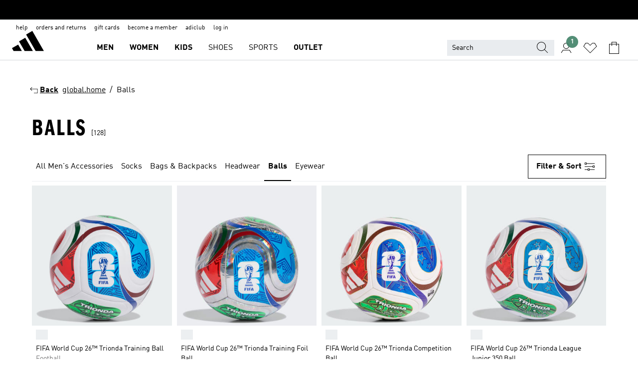

--- FILE ---
content_type: text/html; charset=utf-8
request_url: https://www.adidas.ie/balls
body_size: 91846
content:
<!DOCTYPE html><html lang="en" class="theme-adidas"><head><meta charSet="utf-8"><title>Balls | adidas IE</title><meta name="description" content="Shop for your adidas Balls at adidas IE. Find the best shipping options at the official adidas online store."><meta name="viewport" content="width=device-width, initial-scale=1"><link rel="icon" href="/static/glass/plp/plp-app/favicon.ico"><meta name="apple-itunes-app" data-auto-id="native-iOS-banner" content="app-id=1266591536, app-argument=/"><meta name="robots" content="index,follow"><meta property="og:title" content="Balls | adidas IE"><meta property="og:description" content="Shop for your adidas Balls at adidas IE. Find the best shipping options at the official adidas online store."><meta property="og:site_name" content="adidas IE"><meta property="og:url" content="https://www.adidas.ie/balls"><link rel="canonical" href="https://www.adidas.ie/balls"><link rel="alternate" href="https://www.adidas.sk/lopty" hrefLang="sk-SK"><link rel="alternate" href="https://www.adidas.se/bollar" hrefLang="sv-SE"><link rel="alternate" href="https://www.adidas.pt/bolas" hrefLang="pt-PT"><link rel="alternate" href="https://www.adidas.pl/pilki" hrefLang="pl-PL"><link rel="alternate" href="https://www.adidas.pe/pelotas" hrefLang="es-PE"><link rel="alternate" href="https://www.adidas.no/baller" hrefLang="no-NO"><link rel="alternate" href="https://www.adidas.nl/ballen" hrefLang="nl-NL"><link rel="alternate" href="https://www.adidas.mx/balones" hrefLang="es-MX"><link rel="alternate" href="https://www.adidas.jp/ボール" hrefLang="ja-JP"><link rel="alternate" href="https://www.adidas.it/palloni" hrefLang="it-IT"><link rel="alternate" href="https://www.adidas.ie/balls" hrefLang="en-IE"><link rel="alternate" href="https://www.adidas.gr/μπάλες" hrefLang="el-GR"><link rel="alternate" href="https://www.adidas.fr/ballons" hrefLang="fr-FR"><link rel="alternate" href="https://www.adidas.fi/balls" hrefLang="en-FI"><link rel="alternate" href="https://www.adidas.es/balones" hrefLang="es-ES"><link rel="alternate" href="https://www.adidas.dk/bolde" hrefLang="da-DK"><link rel="alternate" href="https://www.adidas.de/en/balls" hrefLang="en-DE"><link rel="alternate" href="https://www.adidas.de/balle" hrefLang="de-DE"><link rel="alternate" href="https://www.adidas.cz/mice" hrefLang="cs-CZ"><link rel="alternate" href="https://www.adidas.com/us/balls" hrefLang="en-US"><link rel="alternate" href="https://www.adidas.com.vn/vi/bong" hrefLang="vi-VN"><link rel="alternate" href="https://www.adidas.com.vn/en/balls" hrefLang="en-VN"><link rel="alternate" href="https://www.adidas.com.tr/tr/top" hrefLang="tr-TR"><link rel="alternate" href="https://www.adidas.com.tr/en/balls" hrefLang="en-TR"><link rel="alternate" href="https://www.adidas.com.sg/balls" hrefLang="en-SG"><link rel="alternate" href="https://www.adidas.com.ph/balls" hrefLang="en-PH"><link rel="alternate" href="https://www.adidas.com.my/en/balls" hrefLang="en-MY"><link rel="alternate" href="https://www.adidas.com.br/bolas" hrefLang="pt-BR"><link rel="alternate" href="https://www.adidas.com.au/balls" hrefLang="en-AU"><link rel="alternate" href="https://www.adidas.com.ar/pelotas" hrefLang="es-AR"><link rel="alternate" href="https://www.adidas.co.uk/balls" hrefLang="en-GB"><link rel="alternate" href="https://www.adidas.co.th/th/ลูกบอล" hrefLang="th-TH"><link rel="alternate" href="https://www.adidas.co.th/en/balls" hrefLang="en-TH"><link rel="alternate" href="https://www.adidas.co.nz/balls" hrefLang="en-NZ"><link rel="alternate" href="https://www.adidas.co.kr/balls" hrefLang="ko-KR"><link rel="alternate" href="https://www.adidas.co.in/balls" hrefLang="en-IN"><link rel="alternate" href="https://www.adidas.co.id/id/bola" hrefLang="id-ID"><link rel="alternate" href="https://www.adidas.co.id/en/balls" hrefLang="en-ID"><link rel="alternate" href="https://www.adidas.co/balones" hrefLang="es-CO"><link rel="alternate" href="https://www.adidas.cl/pelotas" hrefLang="es-CL"><link rel="alternate" href="https://www.adidas.ch/it/palloni" hrefLang="it-CH"><link rel="alternate" href="https://www.adidas.ch/fr/ballons" hrefLang="fr-CH"><link rel="alternate" href="https://www.adidas.ch/en/balls" hrefLang="en-CH"><link rel="alternate" href="https://www.adidas.ch/de/balle" hrefLang="de-CH"><link rel="alternate" href="https://www.adidas.ca/fr/ballons" hrefLang="fr-CA"><link rel="alternate" href="https://www.adidas.ca/en/balls" hrefLang="en-CA"><link rel="alternate" href="https://www.adidas.be/nl/ballen" hrefLang="nl-BE"><link rel="alternate" href="https://www.adidas.be/fr/ballons" hrefLang="fr-BE"><link rel="alternate" href="https://www.adidas.be/en/balls" hrefLang="en-BE"><link rel="alternate" href="https://www.adidas.at/balle" hrefLang="de-AT"><link rel="alternate" href="https://www.adidas.com/bh/ar/balls" hrefLang="ar-BH"><link rel="alternate" href="https://www.adidas.com.eg/ar/balls" hrefLang="ar-EG"><link rel="alternate" href="https://www.adidas.com/kw/ar/balls" hrefLang="ar-KW"><link rel="alternate" href="https://www.adidas.co.ma/ar/balls" hrefLang="ar-MA"><link rel="alternate" href="https://www.adidas.com/om/ar/balls" hrefLang="ar-OM"><link rel="alternate" href="https://www.adidas.com/qa/ar/balls" hrefLang="ar-QA"><link rel="alternate" href="https://www.adidas.sa/ar/balls" hrefLang="ar-SA"><link rel="alternate" href="https://www.adidas.ae/en/balls" hrefLang="en-AE"><link rel="alternate" href="https://www.adidas.com/bh/en/balls" hrefLang="en-BH"><link rel="alternate" href="https://www.adidas.com.eg/en/balls" hrefLang="en-EG"><link rel="alternate" href="https://www.adidas.com.hk/en/balls" hrefLang="en-HK"><link rel="alternate" href="https://www.adidas.co.il/en/balls" hrefLang="en-IL"><link rel="alternate" href="https://www.adidas.com/kw/en/balls" hrefLang="en-KW"><link rel="alternate" href="https://www.adidas.com/om/en/balls" hrefLang="en-OM"><link rel="alternate" href="https://www.adidas.com/qa/en/balls" hrefLang="en-QA"><link rel="alternate" href="https://www.adidas.sa/en/balls" hrefLang="en-SA"><link rel="alternate" href="https://www.adidas.co.za/balls" hrefLang="en-ZA"><link rel="alternate" href="https://www.adidas.com/cr/es/balones" hrefLang="es-CR"><link rel="alternate" href="https://www.adidas.com/ec/es/balones" hrefLang="es-EC"><link rel="alternate" href="https://www.adidas.co.ma/fr/balls" hrefLang="fr-MA"><link rel="alternate" href="https://www.adidas.co.il/he/balls" hrefLang="he-IL"><link rel="alternate" href="https://www.adidas.hr/lopte" hrefLang="hr-HR"><link rel="alternate" href="https://www.adidas.ro/mingi" hrefLang="ro-RO"><link rel="alternate" href="https://www.adidas.com.hk/zh/balls" hrefLang="zh-HK"><meta name="next-head-count" content="86"><link rel="preconnect" href="//esm.glass.adidas.com"><link rel="preconnect" href="//microfrontends.glass.adidas.com"><link rel="stylesheet" href="https://esm.glass.adidas.com/@adl/collection@6.1.2/css"><link rel="stylesheet" href="https://esm.glass.adidas.com/@adl/stripes-tokens-web-adidas@1.2.58/css/index.css"><link rel="stylesheet" href="https://esm.glass.adidas.com/@adl/grid@7.0.0-beta.13"><link rel="stylesheet" href="https://esm.glass.adidas.com/@adl/typography@1.1.0"><script type="module" id="external-dependencies">
         import React from 'https://esm.glass.adidas.com/v1/react@18.3.1';
         window.React = React;
      
         import ReactDOM from 'https://esm.glass.adidas.com/v1/react-dom@18.3.1';
         window.ReactDOM = ReactDOM;
      </script><script id="performance-load">
  window.addEventListener('load', function (e) { window.BOOMR_onload = (e && e.timeStamp) || new Date().getTime() }, false);

  window.BOOMR = window.BOOMR || {};
  window.BOOMR.snippetExecuted = true;
  if (window.performance && performance.mark) performance.mark('TTP');

  function SSR_PERFORMANCE_MEASUREMENT(e) {
    try {
        e.onload = undefined;
        if (
            e.complete &&
            window.performance &&
            typeof window.performance.getEntriesByName == 'function' &&
            window.performance.getEntriesByName(e.src)
        ) {
            window.ssrLoadedTimeStamp = window.performance.timing.navigationStart + window.performance.getEntriesByName(e.src)[0].responseEnd;
        } else {
            window.ssrLoadedTimeStamp = new Date().getTime();
            if (window.performance && performance.mark) performance.mark('SSR Visually Complete');
        }
    } catch (e) {}
  }

  var injectSsrPerformanceInstrument = document.querySelector('[data-inject_ssr_performance_instrument]');

  if (injectSsrPerformanceInstrument !== null) {
    if (injectSsrPerformanceInstrument.complete) {
      window.SSR_PERFORMANCE_MEASUREMENT(injectSsrPerformanceInstrument);
    } else {
        injectSsrPerformanceInstrument.addEventListener('load', window.SSR_PERFORMANCE_MEASUREMENT(injectSsrPerformanceInstrument));
    }
  } 

  
      (function(i,s,o,g,r,a,m){
      i['InstanaEumObject']=r;
      i[r]=i[r]||function(){(i[r].q=i[r].q||[]).push(arguments)},
      i[r].l=1*new Date();
      a=s.createElement(o),
      m=s.getElementsByTagName(o)[0];
      a.async=1;
      a.src=g;
      m.parentNode.insertBefore(a,m)
      })(window,document,'script','//eum.instana.io/eum.min.js','ineum');
      ineum('reportingUrl', 'https://eum-eu-west-1.instana.io');
      ineum('autoClearResourceTimings', false);
      ineum('ignoreErrorMessages',[
        /.*Failed to execute 'querySelector'.*/i,
        /.*ResizeObserver loop limit exceeded.*/i
      ]);
      ineum('meta', 'userAgent', window.navigator.userAgent);
      ineum('apiKey', 'BDBM8oS7QzGntzAncTouGg');
      ineum('page', 'PLP_ProductListPage');
  </script><link rel="preload" href="/static/glass/plp/plp-app/a4076517ebc091e285caa39e89aafbd54bc22e20/_next/static/css/421382a4fed4a3f1.css" as="style"><link rel="stylesheet" href="/static/glass/plp/plp-app/a4076517ebc091e285caa39e89aafbd54bc22e20/_next/static/css/421382a4fed4a3f1.css" data-n-g=""><link rel="preload" href="/static/glass/plp/plp-app/a4076517ebc091e285caa39e89aafbd54bc22e20/_next/static/css/9f879f1b3a51db90.css" as="style"><link rel="stylesheet" href="/static/glass/plp/plp-app/a4076517ebc091e285caa39e89aafbd54bc22e20/_next/static/css/9f879f1b3a51db90.css" data-n-p=""><link rel="preload" href="/static/glass/plp/plp-app/a4076517ebc091e285caa39e89aafbd54bc22e20/_next/static/css/ac330ae49fd49ef9.css" as="style"><link rel="stylesheet" href="/static/glass/plp/plp-app/a4076517ebc091e285caa39e89aafbd54bc22e20/_next/static/css/ac330ae49fd49ef9.css"><noscript data-n-css=""></noscript><script defer="" nomodule="" src="/static/glass/plp/plp-app/a4076517ebc091e285caa39e89aafbd54bc22e20/_next/static/chunks/polyfills-c67a75d1b6f99dc8.js"></script><script defer="" src="/static/glass/plp/plp-app/a4076517ebc091e285caa39e89aafbd54bc22e20/_next/static/chunks/586.c12c99802a6bc400.js"></script><script src="/static/glass/plp/plp-app/a4076517ebc091e285caa39e89aafbd54bc22e20/_next/static/chunks/webpack-ce43791fa2678a7b.js" defer=""></script><script src="/static/glass/plp/plp-app/a4076517ebc091e285caa39e89aafbd54bc22e20/_next/static/chunks/framework-2930527e9e7b48c3.js" defer=""></script><script src="/static/glass/plp/plp-app/a4076517ebc091e285caa39e89aafbd54bc22e20/_next/static/chunks/main-1dd0db79b3053154.js" defer=""></script><script src="/static/glass/plp/plp-app/a4076517ebc091e285caa39e89aafbd54bc22e20/_next/static/chunks/pages/_app-8f044c8f2aa761a9.js" defer=""></script><script src="/static/glass/plp/plp-app/a4076517ebc091e285caa39e89aafbd54bc22e20/_next/static/chunks/78-78466e10b3b49ba0.js" defer=""></script><script src="/static/glass/plp/plp-app/a4076517ebc091e285caa39e89aafbd54bc22e20/_next/static/chunks/74-cd8702e63cf08093.js" defer=""></script><script src="/static/glass/plp/plp-app/a4076517ebc091e285caa39e89aafbd54bc22e20/_next/static/chunks/743-4c0a1ae3daa3b51f.js" defer=""></script><script src="/static/glass/plp/plp-app/a4076517ebc091e285caa39e89aafbd54bc22e20/_next/static/chunks/10-aeb4a29a2a987728.js" defer=""></script><script src="/static/glass/plp/plp-app/a4076517ebc091e285caa39e89aafbd54bc22e20/_next/static/chunks/pages/%5Bpath%5D-4ba1297d02dbeabb.js" defer=""></script><script src="/static/glass/plp/plp-app/a4076517ebc091e285caa39e89aafbd54bc22e20/_next/static/HxRmdupXjNPAyV_wOK8md/_buildManifest.js" defer=""></script><script src="/static/glass/plp/plp-app/a4076517ebc091e285caa39e89aafbd54bc22e20/_next/static/HxRmdupXjNPAyV_wOK8md/_ssgManifest.js" defer=""></script><link rel="stylesheet" data-name="side-panel-mf" href="https://microfrontends.glass.adidas.com/side-panel-mf/style.css"><link rel="stylesheet" data-name="header-mf" href="https://microfrontends.glass.adidas.com/header-mf/7454c96938c6e388b125f2cd37159eb2ac06c469/style.css"><link rel="stylesheet" data-name="footer-mf" href="https://microfrontends.glass.adidas.com/footer-mf/7454c96938c6e388b125f2cd37159eb2ac06c469/style.css">
<script>(window.BOOMR_mq=window.BOOMR_mq||[]).push(["addVar",{"rua.upush":"false","rua.cpush":"false","rua.upre":"false","rua.cpre":"false","rua.uprl":"false","rua.cprl":"false","rua.cprf":"false","rua.trans":"","rua.cook":"false","rua.ims":"false","rua.ufprl":"false","rua.cfprl":"false","rua.isuxp":"false","rua.texp":"norulematch","rua.ceh":"false","rua.ueh":"false","rua.ieh.st":"0"}]);</script>
                              <script>!function(a){var e="https://s.go-mpulse.net/boomerang/",t="addEventListener";if("False"=="True")a.BOOMR_config=a.BOOMR_config||{},a.BOOMR_config.PageParams=a.BOOMR_config.PageParams||{},a.BOOMR_config.PageParams.pci=!0,e="https://s2.go-mpulse.net/boomerang/";if(window.BOOMR_API_key="VS6YR-U7NVZ-5H8FH-JJDPK-U3R2E",function(){function n(e){a.BOOMR_onload=e&&e.timeStamp||(new Date).getTime()}if(!a.BOOMR||!a.BOOMR.version&&!a.BOOMR.snippetExecuted){a.BOOMR=a.BOOMR||{},a.BOOMR.snippetExecuted=!0;var i,_,o,r=document.createElement("iframe");if(a[t])a[t]("load",n,!1);else if(a.attachEvent)a.attachEvent("onload",n);r.src="javascript:void(0)",r.title="",r.role="presentation",(r.frameElement||r).style.cssText="width:0;height:0;border:0;display:none;",o=document.getElementsByTagName("script")[0],o.parentNode.insertBefore(r,o);try{_=r.contentWindow.document}catch(O){i=document.domain,r.src="javascript:var d=document.open();d.domain='"+i+"';void(0);",_=r.contentWindow.document}_.open()._l=function(){var a=this.createElement("script");if(i)this.domain=i;a.id="boomr-if-as",a.src=e+"VS6YR-U7NVZ-5H8FH-JJDPK-U3R2E",BOOMR_lstart=(new Date).getTime(),this.body.appendChild(a)},_.write("<bo"+'dy onload="document._l();">'),_.close()}}(),"".length>0)if(a&&"performance"in a&&a.performance&&"function"==typeof a.performance.setResourceTimingBufferSize)a.performance.setResourceTimingBufferSize();!function(){if(BOOMR=a.BOOMR||{},BOOMR.plugins=BOOMR.plugins||{},!BOOMR.plugins.AK){var e=""=="true"?1:0,t="",n="ami3zcaxyydcg2l6x77q-f-460bb634a-clientnsv4-s.akamaihd.net",i="false"=="true"?2:1,_={"ak.v":"39","ak.cp":"900032","ak.ai":parseInt("238272",10),"ak.ol":"0","ak.cr":8,"ak.ipv":4,"ak.proto":"h2","ak.rid":"15a9ae61","ak.r":37607,"ak.a2":e,"ak.m":"dsca","ak.n":"essl","ak.bpcip":"3.17.188.0","ak.cport":57176,"ak.gh":"23.198.5.37","ak.quicv":"","ak.tlsv":"tls1.3","ak.0rtt":"","ak.0rtt.ed":"","ak.csrc":"-","ak.acc":"","ak.t":"1769914367","ak.ak":"hOBiQwZUYzCg5VSAfCLimQ==j38kohJZIlm7qeuiC74uwK+zbHLcCy5kTb6+TTYWZCa0oGnAkNwV0Z+SbJCapLjNAKWj4MEIIcmj2KgmkJ6bo8y1QENa4uN42ofuH6faghUWAHV6yTgLNuVlpi3XNiA5aLAV791H8sVQJmqWLjw5w7qeF+ggO/A9Uy7e7K+mSJU86wk8OLvUqjZJBjbt45KzYI7ZTeWjNIfM1VLnVqfx7w2PvrDK8b9Bad6IGgczD8M3BB/uRX38i+UbwTol62nTIxe6/kheSMn1TXzWOfbpnFYXJdSEr+MwuuL63ua/IQEKPYBGU0qbfGHjBSHRinrn6bpQ6bP3+G3UCtRbZOqMlpyxQ6Ufi/5VCOVnqRJv8his2zxbiFfH186rVH19Rm/T/iTGe+LQhqGUHdLdXortXMkgCuOAFbo98NiCxTCC634=","ak.pv":"3649","ak.dpoabenc":"","ak.tf":i};if(""!==t)_["ak.ruds"]=t;var o={i:!1,av:function(e){var t="http.initiator";if(e&&(!e[t]||"spa_hard"===e[t]))_["ak.feo"]=void 0!==a.aFeoApplied?1:0,BOOMR.addVar(_)},rv:function(){var a=["ak.bpcip","ak.cport","ak.cr","ak.csrc","ak.gh","ak.ipv","ak.m","ak.n","ak.ol","ak.proto","ak.quicv","ak.tlsv","ak.0rtt","ak.0rtt.ed","ak.r","ak.acc","ak.t","ak.tf"];BOOMR.removeVar(a)}};BOOMR.plugins.AK={akVars:_,akDNSPreFetchDomain:n,init:function(){if(!o.i){var a=BOOMR.subscribe;a("before_beacon",o.av,null,null),a("onbeacon",o.rv,null,null),o.i=!0}return this},is_complete:function(){return!0}}}}()}(window);</script></head><body><div id="__next"><script id="__SOLE_HOST_INFO__">
        window.__SOLE_HOST_INFO__ = {"appId":"@plp/app","originalHost":"www.adidas.ie","pageType":"ProductListingPage","context":{"brand":"adidas","locale":"en_IE","env":"production"},"initialised":true};
      </script><script id="__ECOM_BAG__">
        window.__ECOM_BAG__ = undefined;
      </script><script id="__ECOM_WISHLIST__">
        window.__ECOM_WISHLIST__ = undefined;
      </script><div id="gl-theme-icons" style="width:0;height:0;position:absolute;overflow:hidden"><svg xmlns="http://www.w3.org/2000/svg" width="24" height="2350"><symbol fill="none" id="adiclub-logo" viewBox="0 0 24 24"><title>adiclub-logo</title><path d="M3.348 10.787a2.087 2.087 0 0 0-1.22-.375 2.096 2.096 0 0 0-1.505.633A2.165 2.165 0 0 0 0 12.575c0 1.192.963 2.177 2.128 2.177.435.003.86-.127 1.22-.375v.278h1.004v-4.201H3.348v.333Zm-1.192 2.98a1.17 1.17 0 0 1-.834-.35 1.21 1.21 0 0 1 0-1.697 1.17 1.17 0 0 1 .834-.351c.314.003.615.13.838.356.222.225.35.53.354.85a1.2 1.2 0 0 1-1.192 1.192Zm5.897-2.98a2.046 2.046 0 0 0-1.207-.375 2.104 2.104 0 0 0-1.562.606 2.204 2.204 0 0 0 0 3.13 2.104 2.104 0 0 0 1.563.605 2.153 2.153 0 0 0 1.206-.375v.277h1.015V9.026H8.053v1.761Zm-1.177 2.98c-.651 0-1.193-.54-1.193-1.192a1.23 1.23 0 0 1 .355-.85c.223-.226.523-.354.838-.357.637 0 1.18.554 1.18 1.206a1.22 1.22 0 0 1-.351.841 1.18 1.18 0 0 1-.83.352Zm2.698-3.313h1.018v4.2h-1.02l.002-4.2Zm1.017-.388H9.57v-1.04h1.017l.003 1.04Zm3.38 3.403.07.045c-.179.395-.417.695-.713.9-.282.202-.62.31-.965.31a1.494 1.494 0 0 1-.726-.168 1.151 1.151 0 0 1-.48-.491 1.644 1.644 0 0 1-.172-.774 3.313 3.313 0 0 1 .183-1.113c.115-.332.287-.64.51-.91a2.5 2.5 0 0 1 .747-.62 1.88 1.88 0 0 1 .9-.226 1.485 1.485 0 0 1 1.175.53l-.644.58h-.026c-.075-.277-.171-.482-.287-.616a.553.553 0 0 0-.426-.199.692.692 0 0 0-.453.186c-.16.143-.292.314-.391.505a3.309 3.309 0 0 0-.382 1.557c0 .347.078.623.235.827a.75.75 0 0 0 .617.305c.225.003.447-.049.648-.15.22-.122.417-.283.579-.477h.002Zm1.316.08a2.354 2.354 0 0 0-.022.442c.008.101.059.15.152.15a.21.21 0 0 0 .095-.026.316.316 0 0 0 .088-.062l.052.036c-.07.178-.177.34-.313.473a.67.67 0 0 1-.478.182c-.197 0-.34-.073-.427-.217-.087-.144-.104-.39-.052-.739l.59-3.824-.165-.583.009-.053L15.946 9l.044.026-.704 4.523Zm4.164 0a2.345 2.345 0 0 0-.022.442c.009.101.06.15.152.15a.211.211 0 0 0 .096-.026.332.332 0 0 0 .087-.062l.052.036a1.37 1.37 0 0 1-.312.473.67.67 0 0 1-.479.182c-.197 0-.34-.073-.426-.217-.087-.144-.104-.39-.052-.739l.048-.312a3.727 3.727 0 0 1-.357.462c-.204.23-.44.428-.7.589a1.454 1.454 0 0 1-.765.233c-.226 0-.4-.074-.52-.22a1.145 1.145 0 0 1-.236-.576 2.519 2.519 0 0 1 .01-.752l.286-1.857-.165-.583.008-.053 1.131-.327.044.027-.417 2.697c-.052.343-.042.589.03.74a.36.36 0 0 0 .335.224.958.958 0 0 0 .461-.141 2.99 2.99 0 0 0 .51-.367c.14-.124.273-.258.395-.4l.279-1.816-.166-.583.01-.053 1.13-.327.044.027-.491 3.13Zm4.427-2.53a1.103 1.103 0 0 0-.339-.46.8.8 0 0 0-.504-.168 1.521 1.521 0 0 0-.709.195c-.262.14-.5.323-.705.54-.103.106-.2.22-.288.34l.378-2.437L21.67 9l-1.134.327-.009.053.165.583-.729 4.734.035.027.808-.3c.059.043.12.082.184.118.214.121.481.181.8.181.303.002.6-.079.861-.234.277-.165.517-.386.705-.65.21-.292.37-.618.474-.964.115-.38.172-.776.17-1.174a1.757 1.757 0 0 0-.122-.68v-.002Zm-.913 1.928c-.064.26-.159.511-.283.747a1.86 1.86 0 0 1-.4.527.677.677 0 0 1-.488.195.67.67 0 0 1-.478-.218 1.58 1.58 0 0 1-.324-.546l.283-1.823a3.46 3.46 0 0 1 .563-.484c.27-.182.5-.274.692-.274a.428.428 0 0 1 .409.248c.086.165.13.422.13.77 0 .29-.034.577-.104.858" fill="currentColor"></path></symbol><symbol id="alert-error" viewBox="0 0 19 19"><title>alert-error</title><g fill="none" stroke="currentColor" stroke-miterlimit="10"><circle cx="9.5" cy="9.5" r="6"></circle><path d="m11.5 7.5-2 2 2 2m-4-4 2 2-2 2" stroke-linecap="square"></path></g></symbol><symbol id="alert-info" viewBox="0 0 19 19"><title>alert-info</title><circle cx="9.5" cy="9.5" r="6" fill="none" stroke="currentColor" stroke-linecap="square" stroke-miterlimit="10"></circle><circle fill="currentColor" cx="9.5" cy="6.5" r="0.65"></circle><path d="M9.5 8.5v4" fill="none" stroke="currentColor" stroke-linecap="square" stroke-miterlimit="10"></path></symbol><symbol id="alert-success" viewBox="0 0 19 19"><title>alert-success</title><g fill="none" stroke="currentColor" stroke-linecap="square" stroke-miterlimit="10"><path d="m6.5 9.93 1.71 1.71 4.29-4.28"></path><circle cx="9.5" cy="9.5" r="6"></circle></g></symbol><symbol id="alert-warning" viewBox="0 0 19 19"><title>alert-warning</title><path fill="none" stroke="currentColor" stroke-miterlimit="10" d="m9.5 3.5-7 12h14l-7-12z"></path><circle fill="currentColor" cx="9.5" cy="13.53" r="0.65"></circle><path stroke-linecap="square" fill="none" stroke="currentColor" stroke-miterlimit="10" d="M9.5 11.53v-4"></path></symbol><symbol id="broken-image" viewBox="0 0 17 19"><title>broken-image</title><g fill="none" stroke="currentColor" stroke-miterlimit="10"><circle cx="12.5" cy="8.5" r="2"></circle><path d="m.5 14.5 4-7 3.75 7"></path><path stroke-linecap="square" d="M.5 4.5h16v10H.5zm15-2-14 14"></path><path d="m7.5 14.4 2-2.9 2 3"></path></g></symbol><symbol id="checkmark" viewBox="0 0 19 19"><title>checkmark</title><path fill="none" stroke="currentColor" stroke-linecap="square" stroke-miterlimit="10" d="m2.5 10.5 4 4 10-10"></path></symbol><symbol id="contact-email" viewBox="0 0 15 19"><title>contact-email</title><g fill="none" stroke="currentColor" stroke-miterlimit="10"><path stroke-linecap="square" d="M.5 5.5h14v8H.5z"></path><path d="m10.5 9.5 4 4m-14-8 7 6 7-6m-10 4-4 4"></path></g></symbol><symbol id="contact-phone" viewBox="0 0 9 19"><title>contact-phone</title><g fill="none" stroke="currentColor" stroke-miterlimit="10"><path d="M.5 2.5h8v14h-8zm0 11h8m-8-9h8"></path><circle cx="4.5" cy="14.5" r="1"></circle></g></symbol><symbol id="customization" viewBox="0 0 19 19"><title>customization</title><path d="M12.504.717 2.424 12.219l1.785 1.566L14.291 2.281ZM1.65 13.109l-.462 2.329 2.244-.76Z" fill="currentColor"></path><path d="m8.598 10.592-4.56 5.214a8.313 8.313 0 0 0 5.046 2.16z" fill="#3175de"></path><path d="m17.943 9.132-7.339.487 5.712 5.011a8.313 8.313 0 0 0 1.627-5.463z" fill="#f9b900"></path><path d="m9.785 10.486.499 7.469a8.313 8.313 0 0 0 5.26-2.375z" fill="#00ac37"></path><path d="M17.813 7.956a8.313 8.313 0 0 0-2.791-4.655l-4.536 5.13z" fill="#ea2c35"></path></symbol><symbol id="forbidden" viewBox="0 0 13 19"><title>forbidden</title><g fill="none" stroke="currentColor" stroke-miterlimit="10"><circle cx="6.5" cy="9.5" r="6"></circle><path stroke-linecap="square" d="m2.5 5.5 8 8"></path></g></symbol><symbol id="locked" viewBox="0 0 19 19"><title>locked</title><g fill="none" stroke="currentColor" stroke-miterlimit="10"><path d="M13.5 7.5v-1a4 4 0 0 0-8 0v1m-2 0h12v8h-12z"></path><circle cx="9.5" cy="10.68" r="1.18"></circle><path stroke-linecap="square" d="M9.5 13.5v-1.64"></path></g></symbol><symbol id="logo" viewBox="0 0 24 24"><title>logo</title><path d="M15.72 13.61h4.67l-6-10.47-3.5 2 4.87 8.45zm-5.17 1v-1h3.68l-3.92-6.79-3.51 2 2.75 4.78v1zm-7.83-2.19.67 1.19h4.67l-1.85-3.2-3.49 2zm11.51 1.19v1.69a2 2 0 0 0-1.23-.37 2.08 2.08 0 0 0 0 4.16 2.12 2.12 0 0 0 1.19-.37V19h1v-5.39zm-6.17 0v1.69a2 2 0 0 0-1.19-.37 2.08 2.08 0 0 0 0 4.16 2.1 2.1 0 0 0 1.19-.37V19h1v-5.39zm12.22 4.08c0 .81.72 1.39 1.88 1.39.94 0 1.72-.41 1.72-1.32 0-.63-.35-1-1.17-1.15l-.64-.13c-.41-.08-.69-.16-.69-.4s.27-.39.62-.39.71.25.72.55h1c-.05-.78-.68-1.31-1.7-1.31s-1.67.57-1.67 1.32c0 .92.74 1.06 1.38 1.18l.53.1c.38.07.54.18.54.4s-.19.39-.64.39c-.65 0-.86-.34-.87-.63zM18.91 19h1v-4h-1v.32a2 2 0 0 0-1.19-.37 2.08 2.08 0 0 0 0 4.16 2.12 2.12 0 0 0 1.19-.37V19zM3.39 19h1v-4h-1v.32a2 2 0 0 0-1.19-.37 2.08 2.08 0 1 0 0 4.16 2.12 2.12 0 0 0 1.19-.37V19zm7.16 0v-4h-1v4zm-9.46-2a1.15 1.15 0 1 1 1.15 1.15A1.15 1.15 0 0 1 1.09 17zm4.68 0a1.15 1.15 0 1 1 1.15 1.15A1.14 1.14 0 0 1 5.77 17zm10.84 0a1.15 1.15 0 1 1 1.15 1.15A1.15 1.15 0 0 1 16.61 17zm-4.67 0a1.15 1.15 0 1 1 1.15 1.15A1.14 1.14 0 0 1 11.94 17z" fill="currentColor"></path></symbol><symbol id="personalisation-flag" viewBox="0 0 15 19"><title>personalisation-flag</title><g fill="none" stroke="currentColor" stroke-miterlimit="10"><path d="M14.5 13.5H.5v-10h14z"></path><path stroke-linecap="square" d="M7.5 5.5v6m3-3h-6m-4-6v15"></path></g></symbol><symbol id="personalization" viewBox="0 0 19 19"><title>personalization</title><path d="m1.188 15.438.475-2.375 1.78 1.544zM12.23.95 2.376 12.231l1.782 1.544 9.856-11.162z" fill="currentColor"></path><path d="M12.943 6.176 9.5 15.437h1.9l.594-1.662h3.324l.594 1.662h1.9l-3.442-9.26h-1.426zm.713 2.73 1.187 3.324h-2.375l1.188-3.324zm-12.47 7.72v1.187h16.626v-1.188H1.187z" fill="#0286cd"></path></symbol><symbol id="rating-active" viewBox="0 0 19 19"><title>rating-active</title><path d="m9.5 14.26 5.86 4.26-2.23-6.91L19 7.35h-7.25L9.5.48 7.25 7.35H0l5.87 4.26-2.24 6.91z" fill="currentColor"></path></symbol><symbol id="rating-inactive" viewBox="0 0 19 19"><title>rating-inactive</title><path d="M15.01 8.644h-4.204L9.5 4.651 8.195 8.644H3.99l3.407 2.475-1.304 4.007L9.5 12.652l3.397 2.474-1.294-4.008zM19 7.348l-5.874 4.266 2.23 6.906L9.5 14.254 3.626 18.52l2.248-6.906L0 7.348h7.255L9.5.48l2.246 6.868z" fill="currentColor"></path></symbol><symbol id="size-guide" viewBox="0 0 19 19"><title>size-guide</title><g fill="none" stroke="currentColor" stroke-miterlimit="10"><path d="M.5 6.5h18v6H.5z"></path><path stroke-linecap="square" d="M3.5 12.5v-3m3 3v-2m3 2v-3m6 3v-3m-3 3v-2"></path></g></symbol><symbol id="tooltip" viewBox="0 0 14 24"><title>tooltip</title><path fill="currentColor" d="M.49 7.22A6.14 6.14 0 0 1 7 1.76a5.88 5.88 0 0 1 6.25 6c0 3.62-2.6 5.61-5.58 6.07V17H5.1v-5.13c3 0 5.67-.91 5.67-4.06A3.58 3.58 0 0 0 6.94 4.1 3.68 3.68 0 0 0 3 7.22zM5.1 22v-2.68h2.54V22z"></path></symbol><symbol id="usp-checkmark" viewBox="0 0 17 19"><title>usp-checkmark</title><path fill="none" stroke="currentColor" stroke-linecap="square" stroke-miterlimit="10" d="m1.5 10.5 4 4 10-10"></path></symbol><symbol id="usp-delivery-cash" viewBox="0 0 24 24"><title>usp-delivery-cash</title><g fill="none" fill-rule="evenodd"><path d="m15.235 4.5-1.312 3h-3.846l-1.312-3h6.47Z" stroke="currentColor"></path><path d="M12.002 18.5c2.279 0 4.575-.565 5.861-1.76.364-.34.57-.763.623-1.269.059-.567-.067-1.227-.356-1.98-.617-1.609-1.967-3.602-4.034-5.991h-4.2c-2.06 2.395-3.407 4.392-4.024 6-.29.754-.416 1.413-.359 1.98.051.503.255.924.615 1.26 1.281 1.19 3.586 1.76 5.874 1.76Z" stroke="currentColor"></path><path d="M12 15.57v-.68a2 2 0 0 1-1-.299l.16-.46c.295.199.644.303 1 .299a.71.71 0 0 0 .795-.613.548.548 0 0 0 .005-.057c0-.37-.26-.6-.76-.81-.7-.27-1.12-.58-1.12-1.17a1.12 1.12 0 0 1 1-1.1V10h.42v.66c.312.002.617.081.89.23l-.17.45a1.688 1.688 0 0 0-.86-.23c-.52 0-.72.31-.72.59 0 .28.25.53.84.77s1 .64 1 1.24a1.18 1.18 0 0 1-1.07 1.16v.7H12Z" fill="currentColor"></path><path d="M12 15.57v-.68a2 2 0 0 1-1-.299l.16-.46c.295.199.644.303 1 .299a.71.71 0 0 0 .795-.613.548.548 0 0 0 .005-.057c0-.37-.26-.6-.76-.81-.7-.27-1.12-.58-1.12-1.17a1.12 1.12 0 0 1 1-1.1V10h.42v.66c.312.002.617.081.89.23l-.17.45a1.688 1.688 0 0 0-.86-.23c-.52 0-.72.31-.72.59 0 .28.25.53.84.77s1 .64 1 1.24a1.18 1.18 0 0 1-1.07 1.16v.7H12Z" stroke="currentColor" stroke-width="0.37"></path></g></symbol><symbol fill="none" id="usp-delivery-delay" viewBox="0 0 24 24"><title>usp-delivery-delay</title><path fill-rule="evenodd" clip-rule="evenodd" d="M13.143 12.937a1.241 1.241 0 0 1-1.077.797c-.631 0-1.143-.51-1.143-1.14v-.045c.014-.487.326-.916.787-1.077V8.07h.753v3.382c.326.141.58.41.701.743h1.797v.743h-1.818Z" fill="currentColor"></path><path d="M12 19a7 7 0 1 0 0-14 7 7 0 0 0 0 14Z" stroke="currentColor"></path></symbol><symbol id="usp-delivery-evening" viewBox="0 0 24 24"><title>usp-delivery-evening</title><path d="M11.544 8.404a5.3 5.3 0 0 0-2.31 7.05 5.15 5.15 0 0 0 6.94 2.4 4.832 4.832 0 0 0 1.84-1.511 4.64 4.64 0 0 1-5.7-2.49 4.905 4.905 0 0 1-.52-2 5.15 5.15 0 0 1 2-4 6.194 6.194 0 0 0-2.25.55Zm7.47 4.7-3-3m3 0-3 3m-7.66-4.75-3-3m3 0-3 3" fill="none" fill-rule="evenodd" stroke="currentColor" stroke-width="1.001"></path></symbol><symbol fill="none" id="usp-delivery-same-day" viewBox="0 0 24 24"><title>usp-delivery-same-day</title><path d="M5 14.469h2m-3-2h3m0-2H3" stroke="currentColor" stroke-linecap="square"></path><path d="M8.568 17c.374.365.788.688 1.236.962 3.302 2.025 7.626.996 9.656-2.296a6.987 6.987 0 0 0-2.305-9.628A7.03 7.03 0 0 0 7.72 8" stroke="currentColor"></path><path fill-rule="evenodd" clip-rule="evenodd" d="M14.72 12.868a1.24 1.24 0 0 1-1.077.797 1.14 1.14 0 0 1-1.143-1.14v-.045c.014-.488.326-.917.787-1.077V8h.753v3.382c.326.14.58.409.701.743h1.797v.743H14.72Z" fill="currentColor"></path></symbol><symbol id="usp-delivery-store" viewBox="0 0 24 24"><title>usp-delivery-store</title><g stroke="currentColor" fill="none" fill-rule="evenodd"><path stroke-width="1.042" d="M5.576 6.419h12.498l.792 4.042v1.558H4.773v-1.56zm.626 11.984v-6.384m11.302 6.012V12.02"></path><path stroke-width="1.001" stroke-linecap="square" d="M3.896 18.46h16.333"></path><path stroke-width="1.042" d="M10.402 12.02v6.337M3 18.46h17.733"></path><path stroke-width="0.754" d="m16.029 15.911-.868.98m.868-2.585-2.417 2.706"></path></g></symbol><symbol id="usp-delivery" viewBox="0 0 19 19"><title>usp-delivery</title><g fill="none" stroke="currentColor" stroke-miterlimit="10"><path d="M13.42 13.5H9.5"></path><path stroke-linecap="square" d="M4.5 5.5h10l4 3v5h-2m-10 0h-2m0-6h-4"></path><circle cx="8" cy="13" r="1.5"></circle><circle cx="15" cy="13" r="1.5"></circle><path stroke-linecap="square" d="M1.5 9.5h3m-2 2h2"></path></g></symbol><symbol id="usp-exchange" viewBox="0 0 24 24"><title>usp-exchange</title><g stroke="currentColor" stroke-width="1.145" fill="none" fill-rule="evenodd"><path d="m12.982 12.184 2.671 3.07-2.671 3.08m-8.41-3.079h10.76M9.623 5.374l-2.66 3.08 2.66 3.07"></path><path stroke-linecap="round" d="M7.273 8.454h12.01v6.8m-1.481.001h1.48M4.572 7.444v7.811m1.48 0h-1.48"></path></g></symbol><symbol id="usp-free-returns" viewBox="0 0 19 19"><title>usp-free-returns</title><g fill="none" stroke="currentColor" stroke-miterlimit="10"><path stroke-linecap="square" d="M16.5 11.5h-2m3-2h-3m0-4H.5v8h14"></path><path d="M.5 7.5h11m-8 0 4 6m-2-6 4 6m-2-6 4 6"></path><path stroke-linecap="square" d="M14.5 7.5h4"></path></g></symbol><symbol id="usp-gift-card" viewBox="0 0 24 24"><title>usp-gift-card</title><path d="M4.5 17.5h15v-10h-15zm1-8h13m-7 3h5m-5 2h4" fill="none" fill-rule="evenodd" stroke-linecap="square" stroke="currentColor"></path></symbol><symbol id="usp-klarna" viewBox="0 0 24 24"><title>usp-klarna</title><g fill="none" fill-rule="evenodd"><path d="M9.327 1.182H6.718a6.67 6.67 0 0 1-2.69 5.39l-1.037.774L7 12.8h3.282L6.6 7.773a9.243 9.243 0 0 0 2.727-6.591M0 12.79h2.673V1.183H0zm12.136-2.854a1.5 1.5 0 1 0 .01 0h-.01Z" fill="currentColor" transform="translate(6 5)"></path><path d="M11.227 2.28a.587.587 0 0 0 .591-.59.588.588 0 0 0-.59-.59.588.588 0 0 0-.592.59c0 .328.263.59.591.59Zm0-1.071c.263 0 .482.218.482.481a.486.486 0 0 1-.482.482.486.486 0 0 1-.481-.482c0-.263.219-.481.481-.481Zm-.087.547h.11l.109.24h.11l-.11-.24c.065-.022.11-.088.11-.175 0-.11-.089-.197-.22-.197h-.219v.612h.11v-.24Zm0-.285h.11c.065 0 .109.044.109.088 0 .065-.022.087-.11.087h-.11v-.175Z" fill="#000" transform="translate(6 5)"></path></g></symbol><symbol id="usp-sale" viewBox="0 0 24 24"><title>usp-sale</title><g fill="none" fill-rule="evenodd"><path d="m14.657 5.65 2.14 1.987L18.5 6.482V18.5h-13V6.482l1.702 1.155L9.343 5.65 12 7.623l2.657-1.974Z" stroke="currentColor"></path><path d="M6.13 3.54a1.761 1.761 0 1 0 0 3.522 1.761 1.761 0 0 0 0-3.523Zm0 1a.76.76 0 1 1 0 1.52.76.76 0 0 1 0-1.52ZM1.76 0a1.76 1.76 0 1 0 0 3.52 1.76 1.76 0 0 0 0-3.52Zm0 1.001a.76.76 0 1 1 0 1.519.76.76 0 0 1 0-1.519ZM6.37.084l.76.652-5.36 6.25-.76-.652z" transform="translate(8 9)" fill="currentColor" fill-rule="nonzero"></path></g></symbol><symbol id="arrow-back" viewBox="0 0 16 24"><title>arrow-back</title><g fill="none" stroke="currentColor" stroke-miterlimit="10" stroke-width="2"><path d="M15 18v-6H2"></path><path d="m6.5 7-5 5 5 5"></path></g></symbol><symbol id="arrow-down" viewBox="0 0 16 24"><title>arrow-down</title><path fill="none" stroke="currentColor" stroke-miterlimit="10" stroke-width="2" d="M1.5 9 8 15.5 14.5 9"></path></symbol><symbol id="arrow-left-long" viewBox="0 0 24 24"><title>arrow-left-long</title><path fill="none" stroke="currentColor" stroke-miterlimit="10" stroke-width="2" d="m6.4 17-5-5 5-5M2 12h22"></path></symbol><symbol id="arrow-left" viewBox="0 0 10 24"><title>arrow-left</title><path fill="none" stroke="currentColor" stroke-miterlimit="10" stroke-width="2" d="M8 5.5 1.5 12 8 18.5"></path></symbol><symbol id="arrow-right-long" viewBox="0 0 24 24"><title>arrow-right-long</title><path d="m17.59 7 5 5-5 5M0 12h22" fill="none" stroke="currentColor" stroke-miterlimit="10" stroke-width="2"></path></symbol><symbol id="arrow-right" viewBox="0 0 10 24"><title>arrow-right</title><path fill="none" stroke="currentColor" stroke-miterlimit="10" stroke-width="2" d="M2 5.5 8.5 12 2 18.5"></path></symbol><symbol id="arrow-up" viewBox="0 0 16 24"><title>arrow-up</title><path fill="none" stroke="currentColor" stroke-miterlimit="10" stroke-width="2" d="M1.5 14.5 8 8l6.5 6.5"></path></symbol><symbol id="bag-active" viewBox="0 0 16 24"><title>bag-active</title><g stroke="currentColor" stroke-miterlimit="10" stroke-width="2"><path fill="currentColor" d="M1 7h14v14H1z"></path><path fill="none" d="M11 10V3H5v7"></path></g></symbol><symbol id="bag-inactive" viewBox="0 0 16 24"><title>bag-inactive</title><g fill="none" stroke="currentColor" stroke-miterlimit="10" stroke-width="2"><path d="M1 7h14v14H1z"></path><path d="M11 10V3H5v7"></path></g></symbol><symbol id="calendar-active" viewBox="0 0 20 24"><title>calendar-active</title><g stroke="currentColor" stroke-miterlimit="10"><path fill="currentColor" stroke-width="2.011" d="M1 10h18v11H1z"></path><path fill="none" stroke-width="2" d="M1 4h18v6H1zm14-3v6M5 7V1"></path></g></symbol><symbol id="calendar-inactive" viewBox="0 0 20 24"><title>calendar-inactive</title><g fill="none" stroke="currentColor" stroke-miterlimit="10"><path stroke-width="2.011" d="M1 10h18v11H1z"></path><path stroke-width="2" d="M1 4h18v6H1zm14-3v6M5 7V1"></path></g></symbol><symbol id="chat" viewBox="0 0 22 24"><title>chat</title><path d="M21 19V3H1v16h5v3l4-3h11zM4 7h14M4 11h14M4 15h14" fill="none" stroke="currentColor" stroke-miterlimit="10" stroke-width="2"></path></symbol><symbol id="checkbox-checkmark" viewBox="0 0 16 24"><title>checkbox-checkmark</title><path fill="none" stroke="currentColor" stroke-miterlimit="10" stroke-width="2" d="m1 13 4 4L15 7"></path></symbol><symbol id="checkmark-full" viewBox="0 0 24 24"><title>checkmark-full</title><g fill="none" fill-rule="evenodd"><circle fill="currentColor" cx="12" cy="12" r="12"></circle><path fill="#fff" d="m9 15.586 9.293-9.293 1.414 1.414L9 18.414l-4.707-4.707 1.414-1.414z"></path></g></symbol><symbol id="clipboard" viewBox="0 0 24 24"><title>clipboard</title><g fill="none" fill-rule="evenodd"><path d="M0 24h24V0H0z"></path><path d="M18 2v3.994h3.994v16h-16V18H2V2h16Zm1.984 6.004H8.004v11.98h11.98V8.004ZM16 4H4v12h1.994V5.995L16 5.994V4Z" fill="currentColor" fill-rule="nonzero"></path></g></symbol><symbol id="close" viewBox="0 0 18 24"><title>close</title><path d="m17 4-8 8 8 8M1 4l8 8-8 8" fill="none" stroke="currentColor" stroke-miterlimit="10" stroke-width="2"></path></symbol><symbol id="cross-small" viewBox="0 0 14 24"><title>cross-small</title><path d="m13 6-6 6 6 6M1 6l6 6-6 6" fill="none" stroke="currentColor" stroke-miterlimit="10" stroke-width="2"></path></symbol><symbol id="download" viewBox="0 0 24 24"><title>download</title><g fill="currentColor" fill-rule="evenodd"><path d="M3 21v-8h2v6h14v-6h2v8H3z"></path><path d="m12 16-5.707-5.707 1.414-1.414L11 12.17V2.586h2v9.585l3.293-3.292 1.414 1.414L12 16z"></path></g></symbol><symbol id="dropdown" viewBox="0 0 16 24"><title>dropdown</title><path fill="none" stroke="currentColor" stroke-miterlimit="10" stroke-width="2" d="M1.5 9 8 15.5 14.5 9"></path></symbol><symbol id="edit" viewBox="0 0 22 24"><title>edit</title><path d="M7 20 20 7l-4.02-4L3 16l-1 5 5-1zm-3-4 3 3m7-13 3 3" fill="none" stroke="currentColor" stroke-miterlimit="10" stroke-width="2"></path></symbol><symbol fill="none" id="external-link" viewBox="0 0 24 24"><title>external-link</title><path fill-rule="evenodd" clip-rule="evenodd" d="M19.586 3H15V1h8v8h-2V4.414l-7.293 7.293-1.414-1.414L19.586 3Z" fill="currentColor"></path><path fill-rule="evenodd" clip-rule="evenodd" d="M1 3h12v2H3v16h16V11h2v12H1V3Z" fill="currentColor"></path></symbol><symbol fill="none" id="filter" viewBox="0 0 27 30"><path fill-rule="evenodd" stroke="currentColor" clip-rule="evenodd" d="M6 12V8H10V9.5L26 9.5V10.5L10 10.5V12H6ZM7 9H9V11H7V9Z" fill="currentColor"></path><path fill-rule="evenodd" stroke="currentColor" clip-rule="evenodd" d="M26 22.5L16 22.5V24H12V22.5L6 22.5V21.5L12 21.5V20H16V21.5L26 21.5V22.5ZM15 21H13V23H15V21Z" fill="currentColor"></path><path fill-rule="evenodd" stroke="currentColor" clip-rule="evenodd" d="M22 16.5L6 16.5V15.5L22 15.5V14H26V18H22V16.5ZM23 15H25V17H23V15Z" fill="currentColor"></path></symbol><symbol fill="none" id="fullscreen" viewBox="0 0 24 24"><title>fullscreen</title><path fill-rule="evenodd" clip-rule="evenodd" d="M21 2h-7v2h4.586l-5.293 5.293 1.414 1.414L20 5.414V10h2V2h-1ZM4 14v4.586l5.293-5.293 1.414 1.414L5.414 20H10v2H2v-8h2Z" fill="currentColor"></path></symbol><symbol id="hamburger" viewBox="0 0 24 24"><title>hamburger</title><path d="M0 6h24M0 12h24M0 18h24" fill="none" stroke="currentColor" stroke-miterlimit="10" stroke-width="2"></path></symbol><symbol fill="none" id="hd-filled" viewBox="0 0 24 24"><title>hd-filled</title><path fill-rule="evenodd" clip-rule="evenodd" d="M24 2H0v20h24V2ZM9.06 12.815V17h1.851V7H9.06v4.087H5.85V7H4v10h1.85v-4.185h3.21Zm10.927.323a44.552 44.552 0 0 0 0-2.262 9.502 9.502 0 0 0-.067-.94 3.367 3.367 0 0 0-.186-.787 2.87 2.87 0 0 0-.333-.688c-.338-.506-.737-.876-1.199-1.11C17.741 7.117 17.186 7 16.538 7h-3.422v10h3.422c.648 0 1.203-.117 1.664-.351.462-.234.861-.604 1.199-1.11.142-.215.253-.44.333-.674a3.61 3.61 0 0 0 .186-.786c.036-.29.058-.604.067-.941Zm-1.851-2.15c.009.282.013.619.013 1.012s-.004.735-.013 1.025c-.01.281-.027.525-.053.73a2.313 2.313 0 0 1-.12.506c-.045.14-.111.267-.2.38-.31.411-.772.617-1.385.617h-1.411V8.742h1.411c.613 0 1.074.206 1.385.618.089.112.155.238.2.379.053.14.093.313.12.52.026.196.044.44.053.73Z" fill="currentColor"></path></symbol><symbol fill="none" id="hd-outline" viewBox="0 0 24 24"><title>hd-outline</title><path fill-rule="evenodd" clip-rule="evenodd" d="M2 4h20v16H2V4ZM0 22V2h24v20H0Zm9.06-9.185V17h1.851V7H9.06v4.087H5.85V7H4v10h1.85v-4.185h3.21Zm10.927.323a44.552 44.552 0 0 0 0-2.262 9.502 9.502 0 0 0-.067-.94 3.367 3.367 0 0 0-.186-.787 2.87 2.87 0 0 0-.333-.688c-.338-.506-.737-.876-1.199-1.11C17.741 7.117 17.186 7 16.538 7h-3.422v10h3.422c.648 0 1.203-.117 1.664-.351.462-.234.861-.604 1.199-1.11.142-.215.253-.44.333-.674a3.61 3.61 0 0 0 .186-.786c.036-.29.058-.604.067-.941Zm-1.851-2.15c.009.282.013.619.013 1.012s-.004.735-.013 1.025c-.01.281-.027.525-.053.73a2.313 2.313 0 0 1-.12.506c-.045.14-.111.267-.2.38-.31.411-.772.617-1.385.617h-1.411V8.742h1.411c.613 0 1.074.206 1.385.618.089.112.155.238.2.379.053.14.093.313.12.52.026.196.044.44.053.73Z" fill="currentColor"></path></symbol><symbol id="hide-active" viewBox="0 0 24 24"><title>hide-active</title><g fill="none" stroke="currentColor" stroke-miterlimit="10" stroke-width="2"><circle cx="12" cy="10.95" r="3.81"></circle><path d="M12 17.35A12.31 12.31 0 0 1 2 11.9a12.31 12.31 0 0 1 10-5.45 12.31 12.31 0 0 1 10 5.45 12.31 12.31 0 0 1-10 5.45zM22 2 2 22"></path></g></symbol><symbol id="hide-inactive" viewBox="0 0 24 24"><title>hide-inactive</title><g fill="none" stroke="currentColor" stroke-miterlimit="10" stroke-width="2"><circle cx="12" cy="10.95" r="3.81"></circle><path d="M12 17.35A12.31 12.31 0 0 1 2 11.9a12.31 12.31 0 0 1 10-5.45 12.31 12.31 0 0 1 10 5.45 12.31 12.31 0 0 1-10 5.45z"></path></g></symbol><symbol id="locate-target" viewBox="0 0 22 24"><title>locate-target</title><g fill="none" stroke="currentColor" stroke-miterlimit="10" stroke-width="2"><circle cx="11" cy="12" r="8"></circle><path d="M11 1v6m0 10v6m11-11h-6M6 12H0"></path></g></symbol><symbol id="lock" viewBox="0 0 24 24"><title>lock</title><g stroke="currentColor" stroke-width="2" fill="none" fill-rule="evenodd"><path d="M3 21h18V9H3z"></path><path d="M13.773 13.773a1.774 1.774 0 1 1-3.547-.001 1.774 1.774 0 0 1 3.547 0Z"></path><path d="M12 18v-2.454" stroke-linecap="square"></path><path d="M18 8.9V8A6 6 0 1 0 6 8v1"></path></g></symbol><symbol id="minus" viewBox="0 0 20 2"><title>minus</title><g fill="none" fill-rule="evenodd"><path d="M0 24h24V0H0z" transform="translate(-2 -11)"></path><path d="M20 1H0" stroke="currentColor" stroke-width="2"></path></g></symbol><symbol id="notification-active" viewBox="0 0 24 24"><title>notification-active</title><g stroke="currentColor" stroke-miterlimit="10" stroke-width="2"><path d="M15 18a3 3 0 0 1-6 0m-7 0h20" fill="none"></path><path fill="currentColor" d="M19 10a7 7 0 0 0-14 0v8h14z"></path><path d="M5.21 2a10.46 10.46 0 0 0-3.52 6m20.62 0a10.46 10.46 0 0 0-3.52-6" fill="none"></path></g></symbol><symbol id="notification-inactive" viewBox="0 0 24 24"><title>notification-inactive</title><path d="M15 18a3 3 0 0 1-6 0m-7 0h20m-3-8a7 7 0 0 0-14 0v8h14zM5.21 2a10.46 10.46 0 0 0-3.52 6m20.62 0a10.46 10.46 0 0 0-3.52-6" fill="none" stroke="currentColor" stroke-miterlimit="10" stroke-width="2"></path></symbol><symbol fill="none" id="pause-outline" viewBox="0 0 24 24"><title>pause-outline</title><path d="M9 4H7v16h2V4Zm8 0h-2v16h2V4Z" fill="currentColor"></path></symbol><symbol id="pin-small" viewBox="0 0 9 19"><title>pin-small</title><g fill="none" stroke="currentColor" stroke-miterlimit="10"><circle cx="4.5" cy="7.5" r="4" stroke-linecap="square"></circle><path d="M1.17 9.71 4.5 15.5l3.33-5.79"></path></g></symbol><symbol id="pin" viewBox="0 0 14 24"><title>pin</title><g fill="none" stroke="currentColor" stroke-miterlimit="10" stroke-width="2"><circle cx="7" cy="9" r="6" stroke-linecap="square"></circle><path d="M2 12.32 7 21l5-8.68"></path></g></symbol><symbol fill="none" id="play-filled" viewBox="0 0 24 24"><title>play-filled</title><path d="M18.5 11.66 5 20.32V3l13.5 8.66Z" fill="currentColor"></path></symbol><symbol fill="none" id="play-outline" viewBox="0 0 24 24"><title>play-outline</title><path fill-rule="evenodd" clip-rule="evenodd" d="M18.5 11.66 5 3v17.32l13.5-8.66Zm-3.704 0L7 6.66v10l7.796-5Z" fill="currentColor"></path></symbol><symbol id="plus" viewBox="0 0 20 24"><title>plus</title><path d="M10 2v20m10-10H0" fill="none" stroke="currentColor" stroke-miterlimit="10" stroke-width="2"></path></symbol><symbol id="profile" viewBox="0 0 20 24"><title>profile</title><g fill="none" stroke="currentColor" stroke-miterlimit="10" stroke-width="2"><path d="M19 20.5 15.63 16H4.38L1 20.5"></path><circle cx="10" cy="8.5" r="4.5"></circle></g></symbol><symbol id="reload" viewBox="0 0 24 24"><title>reload</title><g fill="none" fill-rule="evenodd" stroke="currentColor" stroke-width="2"><path d="M7.827 6.343A8 8 0 1 1 5.484 12v-1" stroke-linecap="square"></path><path d="M2.007 13.427 5.484 9.95l3.478 3.477"></path></g></symbol><symbol fill="none" id="sd-filled" viewBox="0 0 24 24"><title>sd-filled</title><path fill-rule="evenodd" clip-rule="evenodd" d="M24 2H0v20h24V2ZM10.882 15.287c.182-.368.273-.792.273-1.27 0-.442-.06-.838-.178-1.188a2.064 2.064 0 0 0-.573-.884 2.238 2.238 0 0 0-.751-.498 4.73 4.73 0 0 0-1.106-.276l-1.16-.18a1.953 1.953 0 0 1-.533-.137 1.406 1.406 0 0 1-.355-.235.951.951 0 0 1-.219-.332 1.275 1.275 0 0 1-.054-.373c0-.34.118-.63.355-.87.245-.248.623-.373 1.133-.373.319 0 .655.042 1.01.125.355.073.683.257.983.552l1.202-1.202a3.683 3.683 0 0 0-1.38-.884C9.03 7.088 8.443 7 7.77 7c-.529 0-1.002.074-1.42.221a3.053 3.053 0 0 0-1.066.622c-.29.257-.514.57-.669.939a3.02 3.02 0 0 0-.232 1.201c0 .838.232 1.483.697 1.934.218.212.478.387.778.525.3.129.669.226 1.106.29l1.16.18c.246.036.428.078.547.124.118.046.227.115.327.207.2.203.3.474.3.815 0 .396-.145.7-.436.912-.292.211-.724.317-1.297.317a4.4 4.4 0 0 1-1.27-.18 2.48 2.48 0 0 1-1.065-.648L4 15.702c.473.488.997.828 1.57 1.022.583.184 1.243.276 1.98.276.51 0 .983-.064 1.42-.193a3.551 3.551 0 0 0 1.147-.58 2.71 2.71 0 0 0 .765-.94Zm9.104-2.168a42.121 42.121 0 0 0 0-2.224 9.03 9.03 0 0 0-.068-.925 3.202 3.202 0 0 0-.191-.774 2.776 2.776 0 0 0-.341-.677c-.346-.497-.756-.86-1.23-1.09-.473-.231-1.041-.346-1.706-.346h-3.51v9.834h3.51c.665 0 1.233-.115 1.707-.345.473-.23.883-.594 1.229-1.091a2.86 2.86 0 0 0 .34-.663c.092-.24.156-.498.192-.774.037-.285.06-.594.068-.925Zm-1.898-2.114c.01.277.014.608.014.995s-.005.723-.014 1.008a7.34 7.34 0 0 1-.054.719 2.16 2.16 0 0 1-.123.497 1.143 1.143 0 0 1-.205.373c-.319.405-.792.607-1.42.607H14.84V8.796h1.447c.628 0 1.101.202 1.42.607.091.11.16.235.205.373.055.138.095.309.123.511.027.194.045.433.054.718Z" fill="currentColor"></path></symbol><symbol fill="none" id="sd-outline" viewBox="0 0 24 24"><title>sd-outline</title><path fill-rule="evenodd" clip-rule="evenodd" d="M2 4h20v16H2V4ZM0 22V2h24v20H0Zm10.882-6.713c.182-.368.273-.792.273-1.27 0-.442-.06-.838-.178-1.188a2.064 2.064 0 0 0-.573-.884 2.238 2.238 0 0 0-.751-.498 4.73 4.73 0 0 0-1.106-.276l-1.16-.18a1.953 1.953 0 0 1-.533-.137 1.406 1.406 0 0 1-.355-.235.951.951 0 0 1-.219-.332 1.275 1.275 0 0 1-.054-.373c0-.34.118-.63.355-.87.245-.248.623-.373 1.133-.373.319 0 .655.042 1.01.125.355.073.683.257.983.552l1.202-1.202a3.683 3.683 0 0 0-1.38-.884C9.03 7.088 8.443 7 7.77 7c-.529 0-1.002.074-1.42.221a3.053 3.053 0 0 0-1.066.622c-.29.257-.514.57-.669.939a3.02 3.02 0 0 0-.232 1.201c0 .838.232 1.483.697 1.934.218.212.478.387.778.525.3.129.669.226 1.106.29l1.16.18c.246.036.428.078.547.124.118.046.227.115.327.207.2.203.3.474.3.815 0 .396-.145.7-.436.912-.292.211-.724.317-1.297.317a4.4 4.4 0 0 1-1.27-.18 2.48 2.48 0 0 1-1.065-.648L4 15.702c.473.488.997.828 1.57 1.022.583.184 1.243.276 1.98.276.51 0 .983-.064 1.42-.193a3.551 3.551 0 0 0 1.147-.58 2.71 2.71 0 0 0 .765-.94Zm9.104-2.168a42.121 42.121 0 0 0 0-2.224 9.03 9.03 0 0 0-.068-.925 3.202 3.202 0 0 0-.191-.774 2.776 2.776 0 0 0-.341-.677c-.346-.497-.756-.86-1.23-1.09-.473-.231-1.041-.346-1.706-.346h-3.51v9.834h3.51c.665 0 1.233-.115 1.707-.345.473-.23.883-.594 1.229-1.091a2.86 2.86 0 0 0 .34-.663c.092-.24.156-.498.192-.774.037-.285.06-.594.068-.925Zm-1.898-2.114c.01.277.014.608.014.995s-.005.723-.014 1.008a7.34 7.34 0 0 1-.054.719 2.16 2.16 0 0 1-.123.497 1.143 1.143 0 0 1-.205.373c-.319.405-.792.607-1.42.607H14.84V8.796h1.447c.628 0 1.101.202 1.42.607.091.11.16.235.205.373.055.138.095.309.123.511.027.194.045.433.054.718Z" fill="currentColor"></path></symbol><symbol id="search" viewBox="0 0 20 24"><title>search</title><g fill="none" stroke="currentColor" stroke-linecap="square" stroke-miterlimit="10" stroke-width="2"><circle cx="8" cy="10" r="6"></circle><path d="m13 15 5 5"></path></g></symbol><symbol id="share" viewBox="0 0 22 24"><title>share</title><g fill="none" stroke="currentColor" stroke-miterlimit="10" stroke-width="2"><path d="M18 7.9a3 3 0 1 1 3-3 3 3 0 0 1-3 3m0 14a3 3 0 1 1 3-3 3 3 0 0 1-3 3"></path><circle cx="4" cy="11.9" r="3"></circle><path d="m6.65 10.5 8.64-4.32m0 11.44L6.65 13.3"></path></g></symbol><symbol fill="none" id="sound-off-filled" viewBox="0 0 24 24"><title>sound-off-filled</title><path fill-rule="evenodd" clip-rule="evenodd" d="M12 2v20.381l-6.892-5.575H2v-8.4h3.07L12 2Zm3.707 13.993L18 13.7l2.293 2.293 1.414-1.414-2.293-2.293 2.293-2.293-1.414-1.414L18 10.872 15.707 8.58l-1.414 1.414 2.293 2.293-2.293 2.293 1.414 1.414Z" fill="currentColor"></path></symbol><symbol fill="none" id="sound-off-outline" viewBox="0 0 24 24"><title>sound-off-outline</title><path fill-rule="evenodd" clip-rule="evenodd" d="M12 4.286V2l-1.679 1.552-5.25 4.854H2v8.4h3.108l5.263 4.258L12 22.38V4.286Zm-5.86 5.855L10 6.573V18.19l-3.91-3.16-.275-.223H4v-4.4h1.852l.288-.265Zm9.567 5.852L18 13.7l2.293 2.293 1.414-1.414-2.293-2.293 2.293-2.293-1.414-1.414L18 10.872 15.707 8.58l-1.414 1.414 2.293 2.293-2.293 2.293 1.414 1.414Z" fill="currentColor"></path></symbol><symbol fill="none" id="sound-on-filled" viewBox="0 0 24 24"><title>sound-on-filled</title><path fill-rule="evenodd" clip-rule="evenodd" d="M12 22.381V2L5.07 8.406H2v8.4h3.108L12 22.381Zm2-3.095a7 7 0 1 0 0-14v2a5 5 0 0 1 0 10v2Zm3-7a3 3 0 0 1-3 3v-2a1 1 0 1 0 0-2v-2a3 3 0 0 1 3 3Z" fill="currentColor"></path></symbol><symbol fill="none" id="sound-on-outline" viewBox="0 0 24 24"><title>sound-on-outline</title><path fill-rule="evenodd" clip-rule="evenodd" d="M13 2v20.381l-6.892-5.575H3v-8.4h3.07L13 2Zm-2 4.573-4.147 3.833H5v4.4h1.815L11 18.191V6.573Zm4 12.713a7 7 0 1 0 0-14v2a5 5 0 0 1 0 10v2Zm3-7a3 3 0 0 1-3 3v-2a1 1 0 1 0 0-2v-2a3 3 0 0 1 3 3Z" fill="currentColor"></path></symbol><symbol fill="none" id="subtitles-cc-filled" viewBox="0 0 24 24"><title>subtitles-cc-filled</title><path fill-rule="evenodd" clip-rule="evenodd" d="M24 2H0v20h24V2ZM10.107 16.227c.668-.525 1.096-1.303 1.284-2.335H9.402a2.108 2.108 0 0 1-.564 1.009c-.263.257-.64.386-1.128.386-.273 0-.518-.046-.734-.138a1.527 1.527 0 0 1-.522-.373 1.514 1.514 0 0 1-.24-.345 2.317 2.317 0 0 1-.14-.497 6.46 6.46 0 0 1-.085-.76A20.183 20.183 0 0 1 5.96 12c0-.47.009-.856.028-1.16.019-.313.047-.571.084-.774.038-.202.085-.368.141-.497.066-.129.146-.244.24-.345a1.52 1.52 0 0 1 .522-.373c.216-.092.46-.138.734-.138.489 0 .865.133 1.128.4.263.258.447.59.55.995h2.003c-.188-1.032-.616-1.805-1.284-2.32C9.45 7.261 8.65 7 7.71 7c-.583 0-1.091.092-1.524.276a3.693 3.693 0 0 0-1.17.76 3.155 3.155 0 0 0-.593.773 3.64 3.64 0 0 0-.296.884 8.15 8.15 0 0 0-.113 1.036 53.478 53.478 0 0 0 0 2.541c.019.378.056.728.113 1.05.066.313.165.604.296.87.141.268.339.526.593.774.348.332.738.59 1.17.774.433.175.94.262 1.524.262.94 0 1.74-.258 2.397-.773Zm8.61 0c.667-.525 1.095-1.303 1.283-2.335h-1.989a2.108 2.108 0 0 1-.564 1.009c-.263.257-.64.386-1.128.386-.273 0-.518-.046-.734-.138a1.528 1.528 0 0 1-.522-.373 1.514 1.514 0 0 1-.24-.345 2.317 2.317 0 0 1-.14-.497 6.46 6.46 0 0 1-.085-.76A20.183 20.183 0 0 1 14.57 12c0-.47.009-.856.028-1.16.019-.313.047-.571.084-.774.038-.202.085-.368.141-.497.066-.129.146-.244.24-.345a1.52 1.52 0 0 1 .522-.373c.216-.092.46-.138.734-.138.489 0 .865.133 1.128.4.263.258.447.59.55.995H20c-.188-1.032-.616-1.805-1.284-2.32C18.058 7.261 17.26 7 16.32 7c-.583 0-1.091.092-1.524.276a3.693 3.693 0 0 0-1.17.76 3.155 3.155 0 0 0-.593.773 3.64 3.64 0 0 0-.296.884 8.15 8.15 0 0 0-.113 1.036 53.478 53.478 0 0 0 0 2.541c.019.378.057.728.113 1.05.066.313.164.604.296.87.141.268.339.526.593.774.348.332.738.59 1.17.774.433.175.94.262 1.524.262.94 0 1.74-.258 2.397-.773Z" fill="currentColor"></path></symbol><symbol fill="none" id="subtitles-cc-outline" viewBox="0 0 24 24"><title>subtitles-cc-outline</title><path fill-rule="evenodd" clip-rule="evenodd" d="M2 4h20v16H2V4ZM0 22V2h24v20H0Zm10.107-5.773c.668-.525 1.096-1.303 1.284-2.335H9.402a2.108 2.108 0 0 1-.564 1.009c-.263.257-.64.386-1.128.386-.273 0-.518-.046-.734-.138a1.527 1.527 0 0 1-.522-.373 1.514 1.514 0 0 1-.24-.345 2.317 2.317 0 0 1-.14-.497 6.46 6.46 0 0 1-.085-.76A20.183 20.183 0 0 1 5.96 12c0-.47.009-.856.028-1.16.019-.313.047-.571.084-.774.038-.202.085-.368.141-.497.066-.129.146-.244.24-.345a1.52 1.52 0 0 1 .522-.373c.216-.092.46-.138.734-.138.489 0 .865.133 1.128.4.263.258.447.59.55.995h2.003c-.188-1.032-.616-1.805-1.284-2.32C9.45 7.261 8.65 7 7.71 7c-.583 0-1.091.092-1.524.276a3.693 3.693 0 0 0-1.17.76 3.155 3.155 0 0 0-.593.773 3.64 3.64 0 0 0-.296.884 8.15 8.15 0 0 0-.113 1.036 53.478 53.478 0 0 0 0 2.541c.019.378.056.728.113 1.05.066.313.165.604.296.87.141.268.339.526.593.774.348.332.738.59 1.17.774.433.175.94.262 1.524.262.94 0 1.74-.258 2.397-.773Zm8.61 0c.667-.525 1.095-1.303 1.283-2.335h-1.989a2.108 2.108 0 0 1-.564 1.009c-.263.257-.64.386-1.128.386-.273 0-.518-.046-.734-.138a1.528 1.528 0 0 1-.522-.373 1.514 1.514 0 0 1-.24-.345 2.317 2.317 0 0 1-.14-.497 6.46 6.46 0 0 1-.085-.76A20.183 20.183 0 0 1 14.57 12c0-.47.009-.856.028-1.16.019-.313.047-.571.084-.774.038-.202.085-.368.141-.497.066-.129.146-.244.24-.345a1.52 1.52 0 0 1 .522-.373c.216-.092.46-.138.734-.138.489 0 .865.133 1.128.4.263.258.447.59.55.995H20c-.188-1.032-.616-1.805-1.284-2.32C18.058 7.261 17.26 7 16.32 7c-.583 0-1.091.092-1.524.276a3.693 3.693 0 0 0-1.17.76 3.155 3.155 0 0 0-.593.773 3.64 3.64 0 0 0-.296.884 8.15 8.15 0 0 0-.113 1.036 53.478 53.478 0 0 0 0 2.541c.019.378.057.728.113 1.05.066.313.164.604.296.87.141.268.339.526.593.774.348.332.738.59 1.17.774.433.175.94.262 1.524.262.94 0 1.74-.258 2.397-.773Z" fill="currentColor"></path></symbol><symbol fill="none" id="subtitles-filled" viewBox="0 0 24 24"><title>subtitles-filled</title><path fill-rule="evenodd" clip-rule="evenodd" d="M24 2H0v20h24V2Zm-4 12H9v-2h11v2Zm-5 4H4v-2h11v2ZM4 14h3v-2H4v2Zm16 4h-3v-2h3v2Z" fill="currentColor"></path></symbol><symbol fill="none" id="subtitles-outline" viewBox="0 0 24 24"><title>subtitles-outline</title><path fill-rule="evenodd" clip-rule="evenodd" d="M2 4h20v16H2V4ZM0 2h24v20H0V2Zm20 12H9v-2h11v2Zm-5 4H4v-2h11v2ZM4 14h3v-2H4v2Zm16 4h-3v-2h3v2Z" fill="currentColor"></path></symbol><symbol id="wishlist-active" viewBox="0 0 20 24"><title>wishlist-active</title><path fill="currentColor" stroke="currentColor" stroke-miterlimit="10" stroke-width="2" d="M7.38 6H4.42L2 10l8 8 8-8-2.41-4h-2.98L10 9 7.38 6z"></path></symbol><symbol id="wishlist-inactive" viewBox="0 0 20 24"><title>wishlist-inactive</title><path fill="none" stroke="currentColor" stroke-miterlimit="10" stroke-width="2" d="M7.38 6H4.42L2 10l8 8 8-8-2.41-4h-2.98L10 9 7.38 6z"></path></symbol><symbol id="zoom-out" viewBox="0 0 22 24"><title>zoom-out</title><g fill="none" fill-rule="evenodd"><path d="M0 24h24V0H0z"></path><g stroke="currentColor" stroke-width="2"><path d="M10 17a7 7 0 1 1 .001-14.001A7 7 0 0 1 10 17Zm5-2 6 6" stroke-linecap="square"></path><path d="M14 10H6"></path></g></g></symbol><symbol id="zoom" viewBox="0 0 22 24"><title>zoom</title><g fill="none" stroke="currentColor" stroke-miterlimit="10" stroke-width="2"><circle cx="9" cy="10" r="7" stroke-linecap="square"></circle><path stroke-linecap="square" d="m14 15 6 6"></path><path d="M9 6v8m4-4H5"></path></g></symbol><symbol fill="none" id="apple" viewBox="0 0 24 24"><title>apple</title><g clip-path="url(#a)"><path d="M20.425 8.5c-.128.1-2.392 1.37-2.392 4.192 0 3.265 2.88 4.42 2.967 4.449-.013.07-.458 1.582-1.519 3.122-.946 1.355-1.934 2.708-3.438 2.708-1.503 0-1.89-.869-3.626-.869-1.691 0-2.293.898-3.668.898s-2.335-1.254-3.438-2.794C4.033 18.397 3 15.588 3 12.92c0-4.277 2.795-6.546 5.545-6.546 1.462 0 2.68.955 3.598.955.873 0 2.235-1.012 3.898-1.012.63 0 2.894.057 4.384 2.183Zm-5.174-3.993c.688-.812 1.175-1.938 1.175-3.065A2.098 2.098 0 0 0 16.383 1c-1.12.042-2.45.741-3.253 1.668-.63.713-1.218 1.84-1.218 2.981 0 .134.015.267.042.398.099.019.2.028.3.029 1.004 0 2.267-.669 2.996-1.569Z" fill="#000"></path></g><defs><clipPath id="a"><path fill="#fff" transform="translate(3 1)" d="M0 0h18v22H0z"></path></clipPath></defs></symbol><symbol id="facebook" viewBox="0 0 24 24"><title>facebook</title><g fill="none" fill-rule="evenodd"><path d="M0 24h24V0H0z"></path><path d="M23 12.067C23 5.955 18.075 1 12 1S1 5.955 1 12.067C1 17.591 5.023 22.17 10.281 23v-7.734H7.488v-3.199h2.793V9.63c0-2.774 1.642-4.306 4.155-4.306 1.204 0 2.462.216 2.462.216v2.724h-1.387c-1.366 0-1.792.853-1.792 1.728v2.076h3.05l-.487 3.2h-2.563V23C18.977 22.17 23 17.591 23 12.067" fill="#1877F2"></path></g></symbol><symbol id="google" viewBox="0 0 24 24"><title>google</title><g fill="none" fill-rule="evenodd"><path d="M21.56 11.25c0-.78-.07-1.53-.2-2.25H11v4.255h5.92a5.06 5.06 0 0 1-2.195 3.32v2.76h3.555c2.08-1.915 3.28-4.735 3.28-8.085Z" fill="#4285F4" transform="translate(1 1)"></path><path d="M11 22c2.97 0 5.46-.985 7.28-2.665l-3.555-2.76c-.985.66-2.245 1.05-3.725 1.05-2.865 0-5.29-1.935-6.155-4.535H1.17v2.85A10.996 10.996 0 0 0 11 22Z" fill="#34A853" transform="translate(1 1)"></path><path d="M4.845 13.09A6.612 6.612 0 0 1 4.5 11c0-.725.125-1.43.345-2.09V6.06H1.17A10.996 10.996 0 0 0 0 11c0 1.775.425 3.455 1.17 4.94l3.675-2.85Z" fill="#FBBC05" transform="translate(1 1)"></path><path d="M11 4.375c1.615 0 3.065.555 4.205 1.645l3.155-3.155C16.455 1.09 13.965 0 11 0 6.7 0 2.98 2.465 1.17 6.06l3.675 2.85C5.71 6.31 8.135 4.375 11 4.375Z" fill="#EA4335" transform="translate(1 1)"></path><path d="M0 0h22v22H0z" transform="translate(1 1)"></path></g></symbol><symbol id="instagram-filled" viewBox="0 0 24 24"><title>instagram-filled</title><g fill="none" fill-rule="evenodd"><path d="M0 24h24V0H0z"></path><path d="M11.5 20c-2.632 0-2.941-.01-3.971-.059-1.022-.045-1.588-.22-1.969-.368a3.53 3.53 0 0 1-1.293-.84 3.54 3.54 0 0 1-.84-1.292c-.148-.382-.323-.948-.37-1.97C3.01 14.44 3 14.13 3 11.5c0-2.633.01-2.941.058-3.972.046-1.022.22-1.588.368-1.968.2-.518.453-.904.84-1.294a3.55 3.55 0 0 1 1.293-.84c.382-.147.948-.322 1.97-.368C8.56 3.01 8.87 3 11.5 3c2.632 0 2.941.01 3.971.058 1.022.046 1.588.22 1.969.368.517.2.904.453 1.293.84.388.39.64.776.84 1.293.148.38.323.947.37 1.97.047 1.03.057 1.338.057 3.971 0 2.632-.01 2.941-.058 3.971-.046 1.022-.22 1.588-.368 1.969a3.54 3.54 0 0 1-.84 1.293c-.39.388-.777.64-1.293.84-.382.148-.948.323-1.97.368-1.03.048-1.34.059-3.971.059" fill="#fff"></path><path d="M12 2c-2.716 0-3.057.012-4.123.061-1.064.047-1.791.216-2.428.464a4.875 4.875 0 0 0-1.77 1.154 4.875 4.875 0 0 0-1.154 1.77c-.248.637-.417 1.363-.464 2.428C2.012 8.943 2 9.284 2 12s.012 3.057.061 4.123c.047 1.065.216 1.791.464 2.428a4.875 4.875 0 0 0 1.154 1.77 4.875 4.875 0 0 0 1.77 1.154c.637.248 1.364.417 2.428.464C8.943 21.988 9.284 22 12 22s3.057-.012 4.123-.061c1.064-.047 1.791-.216 2.428-.464a4.875 4.875 0 0 0 1.77-1.154 4.875 4.875 0 0 0 1.154-1.77c.248-.637.417-1.363.464-2.428.049-1.066.061-1.407.061-4.123s-.012-3.057-.061-4.123c-.047-1.065-.216-1.791-.464-2.428a4.875 4.875 0 0 0-1.154-1.77 4.875 4.875 0 0 0-1.77-1.154c-.637-.248-1.364-.417-2.428-.464C15.057 2.012 14.716 2 12 2m0 1.802c2.67 0 2.986.01 4.041.058.975.044 1.504.207 1.856.344.467.182.8.399 1.151.748.349.351.566.684.748 1.151.137.352.3.881.344 1.856.048 1.055.058 1.371.058 4.041 0 2.67-.01 2.986-.058 4.041-.044.975-.207 1.504-.344 1.856-.182.467-.399.8-.748 1.151a3.129 3.129 0 0 1-1.151.748c-.352.137-.881.3-1.856.344-1.055.048-1.371.058-4.041.058-2.67 0-2.986-.01-4.041-.058-.975-.044-1.504-.207-1.856-.344a3.129 3.129 0 0 1-1.151-.748 3.129 3.129 0 0 1-.748-1.151c-.137-.352-.3-.881-.344-1.856-.048-1.055-.058-1.371-.058-4.041 0-2.67.01-2.986.058-4.041.044-.975.207-1.504.344-1.856.182-.467.399-.8.748-1.151a3.129 3.129 0 0 1 1.151-.748c.352-.137.881-.3 1.856-.344C9.014 3.812 9.33 3.802 12 3.802" fill="currentColor"></path><path d="M12 15.245a3.245 3.245 0 1 1 0-6.49 3.245 3.245 0 0 1 0 6.49M12 7a5 5 0 1 0 0 10 5 5 0 0 0 0-10m6-1a1 1 0 1 1-2 0 1 1 0 0 1 2 0" fill="currentColor"></path></g></symbol><symbol id="instagram" viewBox="0 0 24 24"><title>instagram</title><g fill="none" fill-rule="evenodd"><path d="M0 24h24V0H0z"></path><path d="M11.5 20c-2.632 0-2.941-.01-3.971-.059-1.022-.045-1.588-.22-1.969-.368a3.53 3.53 0 0 1-1.293-.84 3.54 3.54 0 0 1-.84-1.292c-.148-.382-.323-.948-.37-1.97C3.01 14.44 3 14.13 3 11.5c0-2.633.01-2.941.058-3.972.046-1.022.22-1.588.368-1.968.2-.518.453-.904.84-1.294a3.55 3.55 0 0 1 1.293-.84c.382-.147.948-.322 1.97-.368C8.56 3.01 8.87 3 11.5 3c2.632 0 2.941.01 3.971.058 1.022.046 1.588.22 1.969.368.517.2.904.453 1.293.84.388.39.64.776.84 1.293.148.38.323.947.37 1.97.047 1.03.057 1.338.057 3.971 0 2.632-.01 2.941-.058 3.971-.046 1.022-.22 1.588-.368 1.969a3.54 3.54 0 0 1-.84 1.293c-.39.388-.777.64-1.293.84-.382.148-.948.323-1.97.368-1.03.048-1.34.059-3.971.059"></path><path d="M12 2c-2.716 0-3.057.012-4.123.061-1.064.047-1.791.216-2.428.464a4.875 4.875 0 0 0-1.77 1.154 4.875 4.875 0 0 0-1.154 1.77c-.248.637-.417 1.363-.464 2.428C2.012 8.943 2 9.284 2 12s.012 3.057.061 4.123c.047 1.065.216 1.791.464 2.428a4.875 4.875 0 0 0 1.154 1.77 4.875 4.875 0 0 0 1.77 1.154c.637.248 1.364.417 2.428.464C8.943 21.988 9.284 22 12 22s3.057-.012 4.123-.061c1.064-.047 1.791-.216 2.428-.464a4.875 4.875 0 0 0 1.77-1.154 4.875 4.875 0 0 0 1.154-1.77c.248-.637.417-1.363.464-2.428.049-1.066.061-1.407.061-4.123s-.012-3.057-.061-4.123c-.047-1.065-.216-1.791-.464-2.428a4.875 4.875 0 0 0-1.154-1.77 4.875 4.875 0 0 0-1.77-1.154c-.637-.248-1.364-.417-2.428-.464C15.057 2.012 14.716 2 12 2m0 1.802c2.67 0 2.986.01 4.041.058.975.044 1.504.207 1.856.344.467.182.8.399 1.151.748.349.351.566.684.748 1.151.137.352.3.881.344 1.856.048 1.055.058 1.371.058 4.041 0 2.67-.01 2.986-.058 4.041-.044.975-.207 1.504-.344 1.856-.182.467-.399.8-.748 1.151a3.129 3.129 0 0 1-1.151.748c-.352.137-.881.3-1.856.344-1.055.048-1.371.058-4.041.058-2.67 0-2.986-.01-4.041-.058-.975-.044-1.504-.207-1.856-.344a3.129 3.129 0 0 1-1.151-.748 3.129 3.129 0 0 1-.748-1.151c-.137-.352-.3-.881-.344-1.856-.048-1.055-.058-1.371-.058-4.041 0-2.67.01-2.986.058-4.041.044-.975.207-1.504.344-1.856.182-.467.399-.8.748-1.151a3.129 3.129 0 0 1 1.151-.748c.352-.137.881-.3 1.856-.344C9.014 3.812 9.33 3.802 12 3.802" fill="currentColor"></path><path d="M12 15.245a3.245 3.245 0 1 1 0-6.49 3.245 3.245 0 0 1 0 6.49M12 7a5 5 0 1 0 0 10 5 5 0 0 0 0-10m6-1a1 1 0 1 1-2 0 1 1 0 0 1 2 0" fill="currentColor"></path></g></symbol><symbol id="messenger" viewBox="0 0 24 24"><title>messenger</title><g fill="none" fill-rule="evenodd"><path d="M10.934.022C4.774.022 0 4.534 0 10.628c0 3.188 1.307 5.942 3.434 7.845a.88.88 0 0 1 .295.623l.06 1.945a.876.876 0 0 0 1.227.774l2.17-.957a.873.873 0 0 1 .582-.044 11.9 11.9 0 0 0 3.166.42c6.16 0 10.934-4.512 10.934-10.606S17.094.022 10.934.022Z" fill="currentColor" transform="translate(1 1)"></path><path d="m4.37 13.73 3.21-5.095a1.642 1.642 0 0 1 2.372-.438l2.554 1.916a.657.657 0 0 0 .79-.002l3.45-2.618c.46-.35 1.062.203.752.691l-3.21 5.093a1.642 1.642 0 0 1-2.372.438l-2.554-1.916a.657.657 0 0 0-.79.002l-3.451 2.62c-.46.35-1.063-.202-.753-.69" fill="#fff" transform="translate(1 1)"></path></g></symbol><symbol id="pinterest" viewBox="0 0 24 24"><title>pinterest</title><circle cx="12" cy="12" r="11" fill="#fff"></circle><path d="M12 1a11 11 0 0 0-4 21.25 10.83 10.83 0 0 1 0-3.16c.2-.86 1.29-5.47 1.29-5.47A4 4 0 0 1 9 12c0-1.53.89-2.67 2-2.67a1.37 1.37 0 0 1 1.39 1.54 22.13 22.13 0 0 1-.91 3.67 1.6 1.6 0 0 0 1.63 2c2 0 3.46-2.07 3.46-5A4.34 4.34 0 0 0 12 7a4.76 4.76 0 0 0-5 4.78 4.25 4.25 0 0 0 .82 2.51.31.31 0 0 1 .07.31c-.08.35-.27 1.1-.3 1.25s-.16.24-.37.15C5.83 15.36 5 13.35 5 11.74c0-3.47 2.5-6.66 7.24-6.66A6.45 6.45 0 0 1 19 11.43c0 3.79-2.39 6.84-5.7 6.84A2.93 2.93 0 0 1 10.8 17s-.56 2.1-.69 2.62a12.37 12.37 0 0 1-1.37 2.88A11 11 0 1 0 12 1z" fill="currentColor"></path></symbol><symbol id="runtastic" viewBox="0 0 24 24"><title>runtastic</title><path d="M11.971 2a4.28 4.28 0 0 0-3.24 1.34L5.23 7l1.558 1.67 3.452-3.58a2.25 2.25 0 0 1 3.298 0l.112.11 1.58-1.6-.23-.21A4.28 4.28 0 0 0 11.97 2zm4.93 3.33-1.67 1.55 3.58 3.44a2.25 2.25 0 0 1 0 3.29l-.16.15 1.638 1.57.25-.22a4.27 4.27 0 0 0 0-6.26l-3.638-3.52zM3.5 8.67l-.19.18a4.31 4.31 0 0 0-.06 6.32l3.63 3.5 1.69-1.57L5 13.69a2.27 2.27 0 0 1 0-3.33l.11-.1L3.5 8.67zM17 15.33l-3.4 3.56a2.24 2.24 0 0 1-3.3 0l-.16-.18-1.57 1.62.24.27a4.27 4.27 0 0 0 6.27 0l3.49-3.6L17 15.33z" fill="currentColor"></path></symbol><symbol id="tiktok-default" viewBox="0 0 24 24"><title>tiktok-default</title><defs><path id="a" d="M0 0h24v16.911H0z"></path></defs><g fill="none" fill-rule="evenodd"><path d="M0 24h24V0H0z"></path><path fill="#FFF" d="m9.545 12.024 6.273-3.568-6.273-3.57z" transform="translate(0 3.545)"></path><g fill-rule="nonzero"><path d="m.773 18.83.145.202a2.651 2.651 0 0 1-.145-.202Zm2.935-4.617c.131-1.096.574-1.708 1.406-2.338 1.194-.85 2.682-.37 2.682-.37V8.65c.361-.009.723.013 1.08.066v3.675s-1.487-.48-2.681.37c-.832.63-1.275 1.241-1.406 2.337-.005.594.104 1.374.61 2.043a5.11 5.11 0 0 1-.384-.225c-1.108-.757-1.312-1.897-1.307-2.702ZM15.03 3.367c-.819-.91-1.13-1.835-1.244-2.482h1.031s-.203 1.699 1.293 3.367l.023.022a5.702 5.702 0 0 1-1.103-.907ZM20 5.955v3.6s-1.316-.052-2.293-.303c-1.36-.352-2.233-.893-2.233-.893s-.606-.388-.651-.414v7.438a7.36 7.36 0 0 1-.453 2.311c-.443 1.127-1.13 1.87-1.257 2.02 0 0-.836 1.004-2.306 1.677-1.325.608-2.491.595-2.84.608 0 0-2.012.08-3.825-1.114a7.55 7.55 0 0 1-1.094-.893l.009.009c1.813 1.197 3.825 1.113 3.825 1.113.348-.013 1.515 0 2.84-.607 1.47-.674 2.306-1.677 2.306-1.677.127-.15.814-.894 1.257-2.02.34-.863.452-1.898.452-2.311V7.064c.05.027.651.414.651.414s.873.542 2.234.894c.977.25 2.293.303 2.293.303v-2.82c.452.1.836.127 1.085.1Z" fill="#EE1D52" transform="translate(2 1)"></path><path d="M18.915 5.85v2.82s-1.316-.053-2.293-.304c-1.36-.352-2.234-.893-2.234-.893s-.605-.388-.65-.414V14.5c0 .413-.114 1.448-.453 2.31-.443 1.127-1.13 1.871-1.257 2.02 0 0-.836 1.004-2.306 1.678-1.325.607-2.492.594-2.84.607 0 0-2.012.08-3.825-1.113l-.01-.01a7.329 7.329 0 0 1-.537-.593c-.58-.718-.932-1.563-1.022-1.805v-.004c-.145-.419-.443-1.43-.403-2.404.073-1.72.67-2.781.828-3.046a7.23 7.23 0 0 1 1.605-1.91 6.778 6.778 0 0 1 1.908-1.1 6.52 6.52 0 0 1 2.37-.484V11.5s-1.488-.48-2.682.37c-.832.63-1.275 1.241-1.406 2.337-.005.806.199 1.946 1.311 2.707.131.084.258.159.385.225.194.255.43.48.7.664 1.09.7 2 .749 3.166.295.777-.304 1.36-.986 1.632-1.747.172-.476.167-.951.167-1.444V.885h2.714c.113.647.42 1.571 1.243 2.482.33.344.7.652 1.103.907.118.128.728.744 1.515 1.127.403.198.832.347 1.27.449Z" fill="#000" transform="translate(2 1)"></path><g fill="#69C9D0"><path d="m.407 16.721.145.19a1.682 1.682 0 0 1-.145-.19Z" transform="translate(2 1)"></path><path d="M5.426 9.133a6.716 6.716 0 0 0-1.908 1.1 7.165 7.165 0 0 0-1.605 1.915c-.159.264-.755 1.32-.828 3.046-.04.977.263 1.985.403 2.403v.005c.09.237.443 1.087 1.022 1.804.167.207.348.405.538.595a7.539 7.539 0 0 1-1.624-1.48 6.994 6.994 0 0 1-1.017-1.795v-.009c-.145-.418-.448-1.43-.402-2.408.072-1.72.669-2.781.827-3.045a7.165 7.165 0 0 1 1.605-1.915 6.778 6.778 0 0 1 1.908-1.1 6.82 6.82 0 0 1 1.348-.388 6.903 6.903 0 0 1 2.107-.03v.818a6.525 6.525 0 0 0-2.374.484Z" transform="translate(2 1)"></path><path d="M13.787.885h-2.713v14.023c0 .493 0 .968-.167 1.444-.276.757-.86 1.443-1.633 1.747-1.166.458-2.08.405-3.165-.295a2.904 2.904 0 0 1-.7-.66c.926.48 1.754.471 2.78.07.778-.303 1.361-.99 1.632-1.747.172-.475.168-.95.168-1.444V0h3.748c-.004 0-.045.348.05.885Zm5.128 4.186v.779a5.876 5.876 0 0 1-1.27-.45c-.783-.378-1.394-.998-1.516-1.126.14.088.28.167.43.242.959.462 1.895.603 2.356.555Z" transform="translate(2 1)"></path></g></g></g></symbol><symbol id="tiktok" viewBox="0 0 24 24"><title>tiktok</title><path d="M21.823 9.9c-.18.018-.36.027-.54.028a5.873 5.873 0 0 1-4.915-2.655v9.043a6.684 6.684 0 1 1-6.684-6.684c.14 0 .276.012.413.021v3.294c-.137-.017-.272-.042-.413-.042a3.411 3.411 0 0 0 0 6.823c1.884 0 3.549-1.485 3.549-3.369L13.266 1h3.15a5.87 5.87 0 0 0 5.41 5.24V9.9" fill="currentColor" fill-rule="evenodd"></path></symbol><symbol id="twitter" viewBox="0 0 24 24"><title>twitter</title><g fill="none" fill-rule="evenodd"><path d="M0 24h24V0H0z"></path><path d="M23 12c0 6.075-4.925 11-11 11S1 18.075 1 12 5.925 1 12 1s11 4.925 11 11" fill="#1DA1F2"></path><path d="M10.088 18c4.906 0 7.59-4.232 7.59-7.9 0-.121-.003-.24-.009-.36.521-.392.974-.88 1.331-1.438a5.16 5.16 0 0 1-1.532.437 2.77 2.77 0 0 0 1.173-1.536 5.219 5.219 0 0 1-1.693.674A2.617 2.617 0 0 0 15 7c-1.473 0-2.668 1.244-2.668 2.777 0 .218.024.43.07.633-2.217-.116-4.183-1.221-5.498-2.901-.23.41-.361.887-.361 1.395 0 .964.47 1.814 1.186 2.312a2.568 2.568 0 0 1-1.208-.348v.036c0 1.345.92 2.468 2.14 2.722a2.577 2.577 0 0 1-1.205.048c.34 1.103 1.324 1.906 2.492 1.928A5.219 5.219 0 0 1 6 16.752 7.336 7.336 0 0 0 10.088 18" fill="#FFF"></path></g></symbol><symbol id="vk" viewBox="0 0 24 24"><title>vk</title><g fill="none" fill-rule="evenodd"><path d="M7.623 0h6.754C20.54 0 22 1.46 22 7.623v6.754C22 20.54 20.54 22 14.377 22H7.623C1.46 22 0 20.54 0 14.377V7.623C0 1.46 1.46 0 7.623 0" fill="#4680C2" transform="translate(1 1)"></path><path d="M18.647 7.625c.111-.353 0-.609-.493-.609h-1.636c-.413 0-.603.224-.715.464 0 0-.842 2.05-2.017 3.38-.381.384-.556.512-.763.512-.111 0-.254-.128-.254-.48V7.608c0-.417-.127-.609-.476-.609H9.719a.396.396 0 0 0-.413.384c0 .4.588.497.651 1.618v2.434c0 .528-.095.624-.302.624-.556 0-1.906-2.065-2.716-4.42C6.78 7.177 6.62 7 6.209 7H4.555C4.079 7 4 7.224 4 7.464c0 .433.556 2.61 2.59 5.493 1.35 1.97 3.272 3.027 5.004 3.027 1.048 0 1.175-.24 1.175-.64v-1.49c0-.48.095-.56.429-.56.238 0 .667.128 1.636 1.073C15.946 15.487 16.137 16 16.757 16h1.636c.476 0 .699-.24.572-.705-.143-.464-.684-1.137-1.382-1.937-.382-.449-.954-.945-1.128-1.186-.239-.32-.175-.448 0-.736-.016 0 1.985-2.85 2.192-3.811" fill="#FFF" transform="translate(1 1)"></path></g></symbol><symbol id="whatsapp" viewBox="0 0 24 24"><title>whatsapp</title><path d="m1.05 23 1.55-5.65a10.9 10.9 0 1 1 9.45 5.46 10.88 10.88 0 0 1-5.21-1.33z" fill="currentColor"></path><path d="M12.05 21a9.08 9.08 0 1 0-7.68-4.25l.22.35-.92 3.34 3.43-.9.33.2A9.1 9.1 0 0 0 12 21z" fill="#fff"></path><path d="M17.54 14.5c-.07-.11-.25-.18-.52-.32s-1.62-.79-1.87-.88-.43-.14-.61.13a13.32 13.32 0 0 1-.86 1.07c-.16.18-.32.21-.59.07a7.48 7.48 0 0 1-2.19-1.35 8.3 8.3 0 0 1-1.52-1.89c-.16-.27 0-.42.12-.55s.28-.32.41-.48a1.64 1.64 0 0 0 .27-.46.48.48 0 0 0 0-.47c-.07-.14-.61-1.48-.84-2s-.44-.46-.61-.46h-.54a1 1 0 0 0-.73.34 3 3 0 0 0-1 2.27 5.28 5.28 0 0 0 1.16 2.78 12.11 12.11 0 0 0 4.65 4.11 14.78 14.78 0 0 0 1.55.57 3.73 3.73 0 0 0 1.72.11 2.84 2.84 0 0 0 1.84-1.29 2.25 2.25 0 0 0 .16-1.3z" fill="currentColor"></path></symbol><symbol id="yahoo" viewBox="0 0 24 24"><title>yahoo</title><path d="m17.12 3.374-.132.21c-.124.197-.236.366-.391.6-.208.31-.595.924-1.06 1.713l-.452.764c-.313.527-.668 1.124-.944 1.6l-.352.613a539.98 539.98 0 0 0-1.864 3.267v.546c0 .757.016 1.58.045 2.318.014.335.027.933.041 1.565.018.753.035 1.531.054 1.925l.006.118v.015l-.127-.036c-.05-.015-.1-.027-.152-.04a4.418 4.418 0 0 0-.487-.075 3.822 3.822 0 0 0-.305-.012h-.003c-.103 0-.204.004-.305.012a4.418 4.418 0 0 0-.487.075 2.585 2.585 0 0 0-.152.04l-.128.036.001-.015.006-.118c.019-.393.037-1.171.054-1.925.014-.632.028-1.23.041-1.565.029-.737.045-1.56.045-2.318v-.546L9.138 10.5c-.304-.536-.622-1.09-.93-1.625l-.352-.613a149.81 149.81 0 0 0-.944-1.6l-.452-.764A38.257 38.257 0 0 0 5.4 4.184a26.954 26.954 0 0 1-.391-.6l-.132-.21-.001-.001.24.068c.307.088.62.131.955.131.335 0 .657-.043.957-.128l.073-.02.036.066c.594 1.072 2.188 3.692 3.14 5.258.33.54.59.967.719 1.184l.001-.002.002.002c.129-.217.39-.645.718-1.184.952-1.566 2.547-4.186 3.14-5.258l.037-.066.072.02c.3.085.622.128.957.128.336 0 .648-.043.955-.13l.24-.07.003.002Zm-6.092-1.878C7.14 1.496 3.466.986 0 0v22c3.466-.985 7.14-1.496 11.028-1.496 3.842 0 7.505.5 10.972 1.496V0c-3.467.997-7.13 1.496-10.972 1.496Z" transform="matrix(-1 0 0 1 23 1)" fill="#400090" fill-rule="evenodd"></path></symbol><symbol id="youtube" viewBox="0 0 24 24"><title>youtube</title><path d="M23.5 6.19a3 3 0 0 0-2.12-2.14c-1.88-.5-9.38-.5-9.38-.5s-7.51 0-9.38.5A3 3 0 0 0 .5 6.19 31.67 31.67 0 0 0 0 12a31.67 31.67 0 0 0 .5 5.81A3 3 0 0 0 2.62 20c1.87.5 9.38.5 9.38.5s7.5 0 9.38-.5a3 3 0 0 0 2.12-2.14A31.67 31.67 0 0 0 24 12a31.67 31.67 0 0 0-.5-5.81z" fill="currentColor"></path><path fill="#fff" d="M9.54 15.57 15.82 12 9.54 8.43v7.14z"></path></symbol></svg></div><div class="stripes_v7_gl-app gl-app"><script data-mf-id="header-mf" data-mf-role="data" type="application/json" data-mf-version="7454c96938c6e388b125f2cd37159eb2ac06c469">{"mfId":"header-mf","mfServer":"https://microfrontends.glass.adidas.com/header-mf","locale":"en_IE","context":{"brand":"adidas","locale":"en_IE","env":"production"},"environment":"production","isCrawler":"true","featureFlags":{"segments":[{"name":"APAC_MARKETS","match":[{"key":"country","value":["AU","NZ","TH","MY","PH","VN","IN"],"operator":"in"}]},{"name":"AR","match":[{"key":"country","value":"AR","operator":"eq"}]},{"name":"AT","match":[{"key":"country","value":"AT","operator":"eq"}]},{"name":"AU","match":[{"key":"country","value":"AU","operator":"eq"}]},{"name":"BE","match":[{"key":"country","value":"BE","operator":"eq"}]},{"name":"BIG6_MARKETS","match":[{"key":"country","value":["DE","ES","FR","GB","IT","NL"],"operator":"in"}]},{"name":"BR","match":[{"key":"country","value":"BR","operator":"eq"}]},{"name":"CA","match":[{"key":"country","value":"CA","operator":"eq"}]},{"name":"CH","match":[{"key":"country","value":"CH","operator":"eq"}]},{"name":"CL","match":[{"key":"country","value":"CL","operator":"eq"}]},{"name":"CO","match":[{"key":"country","value":"CO","operator":"eq"}]},{"name":"CZ","match":[{"key":"country","value":"CZ","operator":"eq"}]},{"name":"DE","match":[{"key":"country","value":"DE","operator":"eq"}]},{"name":"DK","match":[{"key":"country","value":"DK","operator":"eq"}]},{"name":"EM_MARKETS","match":[{"key":"country","value":["MY","PH","SG","TH","VN"],"operator":"in"}]},{"name":"ES","match":[{"key":"country","value":"ES","operator":"eq"}]},{"name":"FI","match":[{"key":"country","value":"FI","operator":"eq"}]},{"name":"FR","match":[{"key":"country","value":"FR","operator":"eq"}]},{"name":"GB","match":[{"key":"country","value":"GB","operator":"eq"}]},{"name":"GR","match":[{"key":"country","value":"GR","operator":"eq"}]},{"name":"HK","match":[{"key":"country","value":"HK","operator":"eq"}]},{"name":"ID","match":[{"key":"country","value":"ID","operator":"eq"}]},{"name":"IE","match":[{"key":"country","value":"IE","operator":"eq"}]},{"name":"IN","match":[{"key":"country","value":"IN","operator":"eq"}]},{"name":"IT","match":[{"key":"country","value":"IT","operator":"eq"}]},{"name":"JP","match":[{"key":"country","value":"JP","operator":"eq"}]},{"name":"KR","match":[{"key":"country","value":"KR","operator":"eq"}]},{"name":"LAM_MARKETS","match":[{"key":"country","value":["AR","BR","CO","CL","MX","PE"],"operator":"in"}]},{"name":"MD_MARKETS","match":[{"key":"country","value":["MY","TH","PH","SG","TR","VN","IN","KR"],"operator":"in"}]},{"name":"MF_SIDEPANEL_BYPASS","match":[{"key":"mf-sidepanel-bypass","value":"on","operator":"eq"}]},{"name":"MX","match":[{"key":"country","value":"MX","operator":"eq"}]},{"name":"MY","match":[{"key":"country","value":"MY","operator":"eq"}]},{"name":"NA_MARKETS","match":[{"key":"country","value":["US","CA"],"operator":"in"}]},{"name":"NL","match":[{"key":"country","value":"NL","operator":"eq"}]},{"name":"NO","match":[{"key":"country","value":"NO","operator":"eq"}]},{"name":"NZ","match":[{"key":"country","value":"NZ","operator":"eq"}]},{"name":"PAC_MARKETS","match":[{"key":"country","value":["NZ","AU"],"operator":"in"}]},{"name":"PE","match":[{"key":"country","value":"PE","operator":"eq"}]},{"name":"PH","match":[{"key":"country","value":"PH","operator":"eq"}]},{"name":"PL","match":[{"key":"country","value":"PL","operator":"eq"}]},{"name":"PT","match":[{"key":"country","value":"PT","operator":"eq"}]},{"name":"RU","match":[{"key":"country","value":"RU","operator":"eq"}]},{"name":"SE","match":[{"key":"country","value":"SE","operator":"eq"}]},{"name":"SEA_MARKETS","match":[{"key":"country","value":["MY","TH","PH","SG","VN"],"operator":"in"}]},{"name":"SG","match":[{"key":"country","value":"SG","operator":"eq"}]},{"name":"SK","match":[{"key":"country","value":"SK","operator":"eq"}]},{"name":"TH","match":[{"key":"country","value":"TH","operator":"eq"}]},{"name":"TR","match":[{"key":"country","value":"TR","operator":"eq"}]},{"name":"TW","match":[{"key":"country","value":"TW","operator":"eq"}]},{"name":"US","match":[{"key":"country","value":"US","operator":"eq"}]},{"name":"VN","match":[{"key":"country","value":"VN","operator":"eq"}]},{"name":"WE_MARKETS","match":[{"key":"country","value":["DE","ES","FR","GB","IT","NL","AT","BE","CZ","DK","FI","GR","IE","PL","PT","SE","SK","CH","NO"],"operator":"in"}]}],"flags":[{"name":"ANDROID_APP_BANNER_ENABLED","defaultVariant":"on","variants":[{"name":"off","value":false},{"name":"on","value":true}],"rules":[],"disabled":false},{"name":"COM_SHOW_LOWEST_PRICE","defaultVariant":"off","variants":[{"name":"off","value":false},{"name":"on","value":true}],"rules":[{"splits":[{"size":100,"variant":"on"}],"segmentMatch":[{"value":["Omnibus Last Lowest Price"],"operator":"any"}]},{"splits":[{"size":100,"variant":"on"}],"segmentMatch":[{"value":["ADIDAS"],"operator":"any"},{"value":["PL"],"operator":"any"}]}],"disabled":false},{"name":"CUSTOMER_INFO_LINK_ADICLUB","defaultVariant":"off","variants":[{"name":"off","value":false},{"name":"on","value":true}],"rules":[{"splits":[{"size":100,"variant":"on"}],"segmentMatch":[{"value":["BE","CH","DK","FI","IE","IT","NO","SE","SK","ID"],"operator":"any"}]}],"disabled":false},{"name":"CUSTOMER_INFO_LINK_BECOME_A_MEMBER","defaultVariant":"off","variants":[{"name":"off","value":false},{"name":"on","value":true}],"rules":[{"splits":[{"size":100,"variant":"on"}],"segmentMatch":[{"value":["APAC_MARKETS","KR","LAM_MARKETS","MD_MARKETS","NA_MARKETS","WE_MARKETS","JP"],"operator":"any"}]}],"disabled":false},{"name":"CUSTOMER_INFO_LINK_BLOG","defaultVariant":"off","variants":[{"name":"off","value":false},{"name":"on","value":true}],"rules":[{"splits":[{"size":100,"variant":"on"}],"segmentMatch":[{"value":["AU","BR","NZ","JP","AR"],"operator":"any"}]}],"disabled":false},{"name":"CUSTOMER_INFO_LINK_GIFTCARD","defaultVariant":"off","variants":[{"name":"off","value":false},{"name":"on","value":true}],"rules":[{"splits":[{"size":100,"variant":"on"}],"segmentMatch":[{"value":["AT","BE","CH","CL","DE","ES","FI","FR","GB","IE","NL","NO","SE","US","MX","IT","PL","CO","PE","CA","AR"],"operator":"any"}]}],"disabled":false},{"name":"CUSTOMER_INFO_LINK_HELP","defaultVariant":"on","variants":[{"name":"off","value":false},{"name":"on","value":true}],"rules":[],"disabled":false},{"name":"CUSTOMER_INFO_LINK_LOGIN","defaultVariant":"off","variants":[{"name":"off","value":false},{"name":"on","value":true}],"rules":[{"splits":[{"size":100,"variant":"on"}],"segmentMatch":[{"value":["BE","CH","DK","FI","IE","IN","IT","NO","SE","SK","JP"],"operator":"any"}]}],"disabled":false},{"name":"CUSTOMER_INFO_LINK_ORDERS_AND_RETURNS","defaultVariant":"off","variants":[{"name":"off","value":false},{"name":"on","value":true}],"rules":[{"splits":[{"size":100,"variant":"on"}],"segmentMatch":[{"value":["AU","CA","IN","KR","MX","NZ","PE","TR","US","WE_MARKETS","JP"],"operator":"any"}]}],"disabled":false},{"name":"CUSTOMER_INFO_LINK_RETURNS","defaultVariant":"off","variants":[{"name":"off","value":false},{"name":"on","value":true}],"rules":[],"disabled":false},{"name":"CUSTOMER_INFO_LINK_TRACKER","defaultVariant":"on","variants":[{"name":"off","value":false},{"name":"on","value":true}],"rules":[{"splits":[{"size":100,"variant":"off"}],"segmentMatch":[{"value":["AU","CA","IN","KR","MX","NZ","PE","TR","US","WE_MARKETS","JP"],"operator":"any"}]}],"disabled":false},{"name":"CUSTOMER_INFO_LINK_WISHLIST","defaultVariant":"on","variants":[{"name":"off","value":false},{"name":"on","value":true}],"rules":[],"disabled":false},{"name":"CUSTOMER_INFO_ORDERS_LOGIN_LOGIC","defaultVariant":"off","variants":[{"name":"off","value":false},{"name":"on","value":true}],"rules":[{"splits":[{"size":100,"variant":"on"}],"segmentMatch":[{"value":["GB","NL","BE"],"operator":"any"}]}],"disabled":true},{"name":"CXP_FOOTBALL_NAVIGATION_TRACKING","defaultVariant":"off","variants":[{"name":"off","value":false},{"name":"on","value":true}],"rules":[{"splits":[{"size":100,"variant":"on"}],"segmentMatch":[{"value":["BIG6_MARKETS","PL"],"operator":"any"}]}],"disabled":true},{"name":"DISABLE_PROFILE_ICON","defaultVariant":"off","variants":[{"name":"off","value":false},{"name":"on","value":true}],"rules":[],"disabled":false},{"name":"DXP_GW_ENABLED","defaultVariant":"on","variants":[{"name":"off","value":false},{"name":"on","value":true}],"rules":[],"disabled":true},{"name":"GOOGLE_VERTEX_ENABLED","defaultVariant":"off","variants":[{"name":"off","value":false},{"name":"on","value":true}],"rules":[{"splits":[{"size":100,"variant":"on"}],"segmentMatch":{"value":["GB","US","DE"],"operator":"any"}}],"disabled":true},{"name":"IPHONE_APP_BANNER_ENABLED","defaultVariant":"off","variants":[{"name":"off","value":false},{"name":"on","value":true}],"rules":[],"disabled":false},{"name":"IPHONE_NOT_SAFARI_APP_BANNER_ENABLED","defaultVariant":"on","variants":[{"name":"off","value":false},{"name":"on","value":true}],"rules":[],"disabled":false},{"name":"LIFESTYLE_AB_TEST_TRACKING_ENABLED","defaultVariant":"off","variants":[{"name":"off","value":false},{"name":"on","value":true}],"rules":[{"splits":[{"size":100,"variant":"on"}],"segmentMatch":[{"value":["DE","ES","FR","GB","IT","NL","PL","CA"],"operator":"any"}]}],"disabled":true},{"name":"MEMBERSHIP_GUEST_MODE","defaultVariant":"off","variants":[{"name":"off","value":false},{"name":"on","value":true}],"rules":[{"splits":[{"size":100,"variant":"on"}],"segmentMatch":{"value":["AR","BR","CL","CO","MX","PE"],"operator":"any"}}],"disabled":true},{"name":"MEMBERSHIP_INLINE_ACCOUNT_PORTAL","defaultVariant":"off","variants":[{"name":"off","value":false},{"name":"on","value":true}],"rules":[{"splits":[{"size":100,"variant":"on"}],"segmentMatch":{"value":["FI","PT","GR","AT","CZ","SE","DK","NO","SK","CH","IE","BE"],"operator":"any"}}],"disabled":false},{"name":"MEMBERSHIP_SIDE_PANEL_MF_ENABLED","defaultVariant":"off","variants":[{"name":"off","value":false},{"name":"on","value":true}],"rules":[{"splits":[{"size":100,"variant":"on"}],"segmentMatch":[{"value":["AR","AT","AU","BE","BR","CA","CH","CL","CO","CZ","DE","DK","ES","FI","FR","GB","GR","IE","IN","IT","JP","KR","MX","NL","NZ","PE","PH","PL","PT","SE","SG","SK","TH","TR","US","VN","MY","ID","NO"],"operator":"any"}]},{"splits":[{"size":100,"variant":"on"}],"segmentMatch":[{"value":["MF_SIDEPANEL_BYPASS"],"operator":"any"}]}],"disabled":false},{"name":"MOBILE_MENU_TRACKING_EXPERIMENT","defaultVariant":"off","variants":[{"name":"off","value":false},{"name":"on","value":true}],"rules":[{"splits":[{"size":100,"variant":"on"}],"segmentMatch":[{"value":["DE","ES","FR","GB","IT","NL","PL","US","CA"],"operator":"any"}]}],"disabled":true},{"name":"MONETATE_MODIFICATIONS_ENABLED","defaultVariant":"off","variants":[{"name":"off","value":false},{"name":"on","value":true}],"rules":[{"splits":[{"size":100,"variant":"on"}],"segmentMatch":[{"value":["CA","LAM_MARKETS","US","WE_MARKETS","KR","JP","TR"],"operator":"any"}]}],"disabled":false},{"name":"NEW_MICROFRONTENDS_ENABLED","defaultVariant":"on","variants":[{"name":"off","value":false},{"name":"on","value":true}],"rules":[],"disabled":false},{"name":"NOTIFICATION_CENTER_ENABLED","defaultVariant":"off","variants":[{"name":"off","value":false},{"name":"on","value":true}],"rules":[{"splits":[{"size":100,"variant":"on"}],"segmentMatch":[{"value":["AR","AT","AU","BE","BR","CA","CH","CL","CO","CZ","DE","DK","ES","FI","FR","GB","GR","IE","IN","IT","JP","KR","MX","NL","NZ","PE","PH","PL","PT","SE","SG","SK","TH","TR","US","VN","MY","ID","NO"],"operator":"any"}]}],"disabled":false},{"name":"PROFILE_ICON_NOTIFICATIONS_INDICATION","defaultVariant":"on","variants":[{"name":"off","value":false},{"name":"on","value":true}],"rules":[{"splits":[{"size":100,"variant":"off"}],"segmentMatch":[{"value":["FI"],"operator":"any"}]}],"disabled":false},{"name":"REMOVE_FORCED_UPPERCASE_FOR_HEADER","defaultVariant":"off","variants":[{"name":"off","value":false},{"name":"on","value":true}],"rules":[],"disabled":true},{"name":"REMOVE_FORCED_UPPERCASE_FOR_USP","defaultVariant":"off","variants":[{"name":"off","value":false},{"name":"on","value":true}],"rules":[{"splits":[{"size":100,"variant":"on"}],"segmentMatch":{"value":["WE_MARKETS"],"operator":"any"}}],"disabled":false},{"name":"SHOW_FEEDBACK_BUTTON","defaultVariant":"on","variants":[{"name":"off","value":false},{"name":"on","value":true}],"rules":[],"disabled":false},{"name":"SHOW_STANDARD_PRICE","defaultVariant":"on","variants":[{"name":"off","value":false},{"name":"on","value":true}],"rules":[{"splits":[{"size":100,"variant":"off"}],"segmentMatch":[{"value":["PL"],"operator":"any"}]}],"disabled":false},{"name":"USP_DATA_FROM_CMS","defaultVariant":"on","variants":[{"name":"off","value":false},{"name":"on","value":true}],"rules":[],"disabled":true}]},"translations":{"analytics.checkout":"Checkout","auxiliaryMenu.cartIcon":"Go to bag","auxiliaryMenu.fiveOrMoreItems":"{0} items.","auxiliaryMenu.profileIcon.fiveOrMoreNotifications":"{0} notifications.","auxiliaryMenu.profileIcon.loggedIn":"Your adiClub","auxiliaryMenu.profileIcon.notLoggedIn":"Sign up or Log in to adiClub ","auxiliaryMenu.profileIcon.singleNotification":"{0} notification.","auxiliaryMenu.profileIcon.twoToFourNotifications":"{0} notifications.","auxiliaryMenu.singleItem":"{0} item.","auxiliaryMenu.twoToFourItems":"{0} items.","auxiliaryMenu.wishListIcon":"Go to wishlist","cart.cartEmpty":"Your Cart is Empty","country.name.AD":"Andorra","country.name.AE":"United Arab Emirates","country.name.AF":"Afghanistan","country.name.AG":"Antigua and Barbuda","country.name.AI":"Anguilla","country.name.AL":"Albania","country.name.AM":"Armenia","country.name.AO":"Angola","country.name.AQ":"Antarctica","country.name.AR":"Argentina","country.name.AS":"American Samoa","country.name.AT":"Austria","country.name.AU":"Australia","country.name.AW":"Aruba","country.name.AX":"Ahvenanmaa","country.name.AZ":"Azerbaijan","country.name.BA":"Bosnia and Herzegovina","country.name.BB":"Barbados","country.name.BD":"Bangladesh","country.name.BE":"Belgium","country.name.BF":"Burkina Faso","country.name.BG":"Bulgaria","country.name.BH":"Bahrain","country.name.BI":"Burundi","country.name.BJ":"Benin","country.name.BL":"Saint Barthelemy","country.name.BM":"Bermuda","country.name.BN":"Brunei Darussalam","country.name.BO":"Bolivia","country.name.BQ":"Bonaire","country.name.BR":"Brazil","country.name.BS":"Bahamas","country.name.BT":"Bhutan","country.name.BV":"Bouvet Island","country.name.BW":"Botswana","country.name.BY":"Belarus","country.name.BZ":"Belize","country.name.CA":"Canada","country.name.CC":"Cocos (Keeling) Islands","country.name.CD":"Democratic Republic of the Congo","country.name.CF":"Central African Republic","country.name.CG":"Congo","country.name.CH":"Switzerland","country.name.CI":"Cote d'Ivoire","country.name.CK":"Cook Islands","country.name.CL":"Chile","country.name.CM":"Cameroon","country.name.CN":"China","country.name.CO":"Colombia","country.name.CR":"Costa Rica","country.name.CU":"Cuba","country.name.CV":"Cape Verde","country.name.CW":"Curacao","country.name.CX":"Christmas Island","country.name.CY":"Cyprus","country.name.CZ":"Czech Republic","country.name.DE":"Germany","country.name.DJ":"Djibouti","country.name.DK":"Denmark","country.name.DM":"Dominica","country.name.DO":"Dominican Republic","country.name.DZ":"Algeria","country.name.EC":"Ecuador","country.name.EE":"Estonia","country.name.EG":"Egypt","country.name.EH":"Western Sahara","country.name.ER":"Eritrea","country.name.ES":"Spain","country.name.ET":"Ethiopia","country.name.FI":"Finland","country.name.FJ":"Fiji","country.name.FK":"Falkland Islands (Malvinas)","country.name.FM":"Micronesia","country.name.FO":"Faroe Islands","country.name.FR":"France","country.name.GA":"Gabon","country.name.GB":"United Kingdom","country.name.GD":"Grenada","country.name.GE":"Georgia","country.name.GF":"French Guiana","country.name.GG":"Guernsey","country.name.GH":"Ghana","country.name.GI":"Gibraltar","country.name.GL":"Greenland","country.name.GM":"Gambia","country.name.GN":"Guinea","country.name.GP":"Guadeloupe","country.name.GQ":"Equatorial Guinea","country.name.GR":"Greece","country.name.GS":"South Georgia and the South Sandwich Islands","country.name.GT":"Guatemala","country.name.GU":"Guam","country.name.GW":"Guinea-Bissau","country.name.GY":"Guyana","country.name.HK":"Hong Kong","country.name.HM":"Heard Island and McDonald Islands","country.name.HN":"Honduras","country.name.HR":"Croatia","country.name.HT":"Haiti","country.name.HU":"Hungary","country.name.ID":"Indonesia","country.name.IE":"Ireland","country.name.IL":"Israel","country.name.IM":"Isle of Man","country.name.IN":"India","country.name.IO":"British Indian Ocean Territory","country.name.IQ":"Iraq","country.name.IR":"Iran","country.name.IS":"Iceland","country.name.IT":"Italy","country.name.JE":"Jersey","country.name.JM":"Jamaica","country.name.JO":"Jordan","country.name.JP":"Japan","country.name.KE":"Kenya","country.name.KG":"Kyrgyzstan","country.name.KH":"Cambodia","country.name.KI":"Kiribati","country.name.KM":"Comoros","country.name.KN":"Saint Kitts and Nevis","country.name.KP":"North Korea","country.name.KR":"South Korea","country.name.KW":"Kuwait","country.name.KY":"Cayman Islands","country.name.KZ":"Kazakhstan","country.name.LA":"Lao","country.name.LB":"Lebanon","country.name.LC":"Saint Lucia","country.name.LI":"Liechtenstein","country.name.LK":"Sri Lanka","country.name.LR":"Liberia","country.name.LS":"Lesotho","country.name.LT":"Lithuania","country.name.LU":"Luxembourg","country.name.LV":"Latvia","country.name.LY":"Libya","country.name.MA":"Morocco","country.name.MC":"Monaco","country.name.MD":"Moldova","country.name.ME":"Montenegro","country.name.MF":"Saint Martin","country.name.MG":"Madagascar","country.name.MH":"Marshall Islands","country.name.MK":"Macedonia","country.name.ML":"Mali","country.name.MM":"Myanmar","country.name.MN":"Mongolia","country.name.MO":"Macao","country.name.MP":"Northern Mariana Islands","country.name.MQ":"Martinique","country.name.MR":"Mauritania","country.name.MS":"Montserrat","country.name.MT":"Malta","country.name.MU":"Mauritius","country.name.MV":"Maldives","country.name.MW":"Malawi","country.name.MX":"Mexico","country.name.MY":"Malaysia","country.name.MZ":"Mozambique","country.name.NA":"Namibia","country.name.NC":"New Caledonia","country.name.NE":"Niger","country.name.NF":"Norfolk Island","country.name.NG":"Nigeria","country.name.NI":"Nicaragua","country.name.NL":"Netherlands","country.name.NO":"Norway","country.name.NP":"Nepal","country.name.NR":"Nauru","country.name.NU":"Niue","country.name.NZ":"New Zealand","country.name.OM":"Oman","country.name.PA":"Panama","country.name.PE":"Peru","country.name.PF":"French Polynesia","country.name.PG":"Papua New Guinea","country.name.PH":"Philippines","country.name.PK":"Pakistan","country.name.PL":"Poland","country.name.PM":"Saint Pierre and Miquelon","country.name.PN":"Pitcairn","country.name.PR":"Puerto Rico","country.name.PS":"Palestine, State of","country.name.PT":"Portugal","country.name.PW":"Palau","country.name.PY":"Paraguay","country.name.QA":"Qatar","country.name.RE":"Reunion","country.name.RO":"Romania","country.name.RS":"Serbia","country.name.RU":"Russian Federation","country.name.RW":"Rwanda","country.name.SA":"Saudi Arabia","country.name.SB":"Solomon Islands","country.name.SC":"Seychelles","country.name.SD":"Sudan","country.name.SE":"Sweden","country.name.SG":"Singapore","country.name.SH":"Saint Helena","country.name.SI":"Slovenia","country.name.SJ":"Svalbard and Jan Mayen","country.name.SK":"Slovakia","country.name.SL":"Sierra Leone","country.name.SM":"San Marino","country.name.SN":"Senegal","country.name.SO":"Somalia","country.name.SR":"Suriname","country.name.SS":"South Sudan","country.name.ST":"Sao Tome and Principe","country.name.SV":"El Salvador","country.name.SX":"Sint Maarten","country.name.SY":"Syrian Arab Republic","country.name.SZ":"Eswatini","country.name.TC":"Turks and Caicos Islands","country.name.TD":"Chad","country.name.TF":"French Southern Territories","country.name.TG":"Togo","country.name.TH":"Thailand","country.name.TJ":"Tajikistan","country.name.TK":"Tokelau","country.name.TL":"Timor-Leste","country.name.TM":"Turkmenistan","country.name.TN":"Tunisia","country.name.TO":"Tonga","country.name.TR":"Türkiye","country.name.TT":"Trinidad and Tobago","country.name.TV":"Tuvalu","country.name.TW":"Taiwan","country.name.TZ":"United Republic of Tanzania","country.name.UA":"Ukraine","country.name.UG":"Uganda","country.name.UM":"United States Minor Outlying Islands","country.name.US":"United States","country.name.UY":"Uruguay","country.name.UZ":"Uzbekistan","country.name.VA":"Vatican","country.name.VC":"Saint Vincent and the Grenadines","country.name.VE":"Venezuela","country.name.VG":"British Virgin Islands","country.name.VI":"US Virgin Islands","country.name.VN":"Viet Nam","country.name.VU":"Vanuatu","country.name.WF":"Wallis and Futuna","country.name.WS":"Samoa","country.name.XK":"Kosovo","country.name.YE":"Yemen","country.name.YT":"Mayotte","country.name.ZA":"South Africa","country.name.ZM":"Zambia","country.name.ZW":"Zimbabwe","customerInfo.account":"welcome back","customerInfo.account.sufix":"","customerInfo.adiclub":"adiclub","customerInfo.adiclub.url":"adiclub","customerInfo.becomeAMember":"become a member","customerInfo.becomeAMember.label":"Become an adiClub member.","customerInfo.blog":"blog","customerInfo.blog.url":"blog","customerInfo.country.locationOrLanguageTitle":"Change delivery location or change language","customerInfo.country.locationTitle":"Change delivery location","customerInfo.giftCard":"gift cards","customerInfo.giftCard.url":"e_gift_card","customerInfo.help":"help","customerInfo.help.url":"help","customerInfo.loggedIn.ordersAndReturns":"orders and returns","customerInfo.login":"log in","customerInfo.login.url":"account-login","customerInfo.orderHistory":"order tracker","customerInfo.orderTracker":"order tracker","customerInfo.orderTracker.url":"order-tracker","customerInfo.ordersAndReturns":"orders and returns","customerInfo.returns":"exchanges & returns","customerInfo.returns.url":"returns","customerInfo.wishlist":"wish list","customerInfo.wishlist.url":"wishlists","flyout.kids.title":"KIDS","flyout.kids.url":"/kids","flyout.men.title":"MEN","flyout.men.url":"/men","flyout.women.title":"WOMEN","flyout.women.url":"/women","global.back":"Back","global.close":"Close","header.customerInfoLinks":"Customer information.","languageSelectTitle":"Choose your language","locationSelectTitle":"Choose your country","navigation.navigationMenuPanel":"Navigation menu panel.","navigation.navigationPanel":"Navigation panel.","notfound.home":"Homepage","productAssistant.bra.title":"Sports Bra Guide","productAssistant.bra.url":"/sports_bras_guide","productAssistant.running.title":"Running Shoe Guide","productAssistant.running.url":"/running_shoe_guide","products":"Products","recent.searches.title":"Your recent searches","save":"Save","search.clear":"clear","search.placeholder":"Search","search.productCount.plural":"({0} Products)","search.productCount.singular":"({0} Product)","search.searchPanel":"Search panel.","searchTerms.seeAll":"See all \"{0}\"","searchTerms.title":"Suggestions","usp_bar.open":"Open information on adidas advantages, offers and more."},"desktopData":{"header":[{"type":"flyout","id":"link-10831","title":"MEN","url":"/men","analyticsName":"header-_-men","styles":["highlighted"],"columns":[{"type":"column","topLink":{"type":"link","id":"link-175895","url":"/men","analyticsName":"header-_-men-_-new & trending","title":"NEW & TRENDING","styles":["highlighted"]},"items":[{"type":"link","id":"link-15429","url":"/men-new_arrivals","analyticsName":"header-_-men-_-new & trending-_-new arrivals","title":"New Arrivals"},{"type":"link","id":"link-191768","url":"/release-dates","analyticsName":"header-_-men-_-new & trending-_-trainer releases","title":"Trainer Releases"},{"type":"link","id":"link-159009","url":"/men-only_at_adidas","analyticsName":"header-_-men-_-new & trending-_-only at adidas","title":"Only at adidas"},{"type":"link","id":"link-173451","url":"/trending-men","analyticsName":"header-_-men-_-new & trending-_-trending","title":"Trending"},{"type":"link","id":"link-637978","url":"/winter-men","analyticsName":"header-_-men-_-new & trending-_-winter edit","title":"Winter Edit"},{"type":"link","id":"link-627484","url":"/lookbook","analyticsName":"header-_-men-_-new & trending-_-lookbook","title":"Lookbook"},{"type":"separator"}]},{"type":"column","topLink":{"type":"link","id":"link-37807","url":"/men-shoes","analyticsName":"header-_-men-_-shoes","title":"SHOES","styles":["highlighted"]},"items":[{"type":"link","id":"link-16217","url":"/men-trainers","analyticsName":"header-_-men-_-shoes-_-trainers","title":"Trainers"},{"type":"link","id":"link-16324","url":"/men-running-shoes","analyticsName":"header-_-men-_-shoes-_-running","title":"Running"},{"type":"link","id":"link-10993","url":"/men-football-shoes","analyticsName":"header-_-men-_-shoes-_-football","title":"Football"},{"type":"link","id":"link-16444","url":"/outdoor-men-shoes","analyticsName":"header-_-men-_-shoes-_-hiking & outdoor","title":"Hiking & Outdoor"},{"type":"link","id":"link-16594","url":"/men-walking-shoes","analyticsName":"header-_-men-_-shoes-_-walking","title":"Walking"},{"type":"link","id":"link-16377","url":"/men-gym_training-shoes","analyticsName":"header-_-men-_-shoes-_-gym & training","title":"Gym & Training"},{"type":"link","id":"link-177684","url":"/affordable_prices-men-shoes","analyticsName":"header-_-men-_-shoes-_-trainers below&nbsp;€80","title":"Trainers below €80"},{"type":"link","id":"link-16304","url":"/men-sliders_flip_flops","analyticsName":"header-_-men-_-shoes-_-sliders & flip-flops","title":"Sliders & Flip-Flops"},{"type":"link","id":"link-150011","url":"/men-golf-shoes","analyticsName":"header-_-men-_-shoes-_-golf","title":"Golf"}]},{"type":"column","topLink":{"type":"link","id":"link-17870","url":"/men-clothing","analyticsName":"header-_-men-_-clothing","title":"CLOTHING","styles":["highlighted"]},"items":[{"type":"link","id":"link-145535","url":"/men-joggers|tracksuit_bottoms","analyticsName":"header-_-men-_-clothing-_-joggers & tracksuit bottoms","title":"Joggers & Tracksuit Bottoms"},{"type":"link","id":"link-16860","url":"/men-t_shirts","analyticsName":"header-_-men-_-clothing-_-t-shirts & tops","title":"T-shirts & Tops"},{"type":"link","id":"link-26840","url":"/men-hoodies","analyticsName":"header-_-men-_-clothing-_-hoodies","title":"Hoodies"},{"type":"link","id":"link-16688","url":"/men-jackets","analyticsName":"header-_-men-_-clothing-_-jackets","title":"Jackets"},{"type":"link","id":"link-16736","url":"/men-tracksuits","analyticsName":"header-_-men-_-clothing-_-tracksuits","title":"Tracksuits"},{"type":"link","id":"link-26860","url":"/men-sweatshirts","analyticsName":"header-_-men-_-clothing-_-sweatshirts","title":"Sweatshirts"},{"type":"link","id":"link-37681","url":"/men-trousers","analyticsName":"header-_-men-_-clothing-_-trousers","title":"Trousers"},{"type":"link","id":"link-37608","url":"/men-football-jerseys","analyticsName":"header-_-men-_-clothing-_-football shirts","title":"Football Shirts"},{"type":"link","id":"link-16849","url":"/men-shorts","analyticsName":"header-_-men-_-clothing-_-shorts","title":"Shorts"},{"type":"link","id":"link-520041","url":"/men-underwear","analyticsName":"header-_-men-_-clothing-_-underpants","title":"Underpants"},{"type":"link","id":"link-16760","url":"/men-swimwear","analyticsName":"header-_-men-_-clothing-_-swimwear","title":"Swimwear"}]},{"type":"column","topLink":{"type":"link","id":"link-17924","url":"/men-accessories","analyticsName":"header-_-men-_-accessories","title":"ACCESSORIES","styles":["highlighted"]},"items":[{"type":"link","id":"link-16974","url":"/men-socks","analyticsName":"header-_-men-_-accessories-_-socks","title":"Socks"},{"type":"link","id":"link-17146","url":"/men-headwear","analyticsName":"header-_-men-_-accessories-_-headwear","title":"Headwear"},{"type":"link","id":"link-200675","url":"/men-bags","analyticsName":"header-_-men-_-accessories-_-bags & backpacks","title":"Bags & Backpacks"},{"type":"link","id":"link-129320","url":"/balls","analyticsName":"header-_-men-_-accessories-_-balls","title":"Balls"},{"type":"link","id":"link-176531","url":"/men-eyewear","analyticsName":"header-_-men-_-accessories-_-eyewear","title":"Eyewear"}]},{"type":"column","topLink":{"type":"link","id":"link-17962","url":"/men-performance","analyticsName":"header-_-men-_-sports","title":"SPORTS","styles":["highlighted"]},"items":[{"type":"link","id":"link-17396","url":"/men-football","analyticsName":"header-_-men-_-sports-_-football","title":"Football"},{"type":"link","id":"link-17421","url":"/men-running","analyticsName":"header-_-men-_-sports-_-running","title":"Running"},{"type":"link","id":"link-17487","url":"/men-golf","analyticsName":"header-_-men-_-sports-_-golf","title":"Golf"},{"type":"link","id":"link-17319","url":"/men-gym_training","analyticsName":"header-_-men-_-sports-_-training","title":"Training"},{"type":"link","id":"link-17567","url":"/men-tennis","analyticsName":"header-_-men-_-sports-_-tennis","title":"Tennis"},{"type":"link","id":"link-499056","url":"/men-swimming","analyticsName":"header-_-men-_-sports-_-swimming","title":"Swimming"},{"type":"link","id":"link-513613","url":"/men-terrex","analyticsName":"header-_-men-_-sports-_-hiking & outdoor","title":"Hiking & Outdoor"},{"type":"link","id":"link-17640","url":"/men-basketball","analyticsName":"header-_-men-_-sports-_-basketball","title":"Basketball"},{"type":"link","id":"link-460466","url":"/men-padel_tennis","analyticsName":"header-_-men-_-sports-_-padel","title":"Padel"},{"type":"link","id":"link-630057","url":"/men-indoor","analyticsName":"header-_-men-_-sports-_-indoor sports","title":"Indoor sports"}]}],"bottomLinks":[{"type":"link","id":"link-17785","url":"/men?grid=true","analyticsName":"header-_-men-_-new & trending-_-all men's","title":"All Men's","columnIndex":0},{"type":"link","id":"link-38686","url":"/men-shoes","analyticsName":"header-_-men-_-shoes-_-all men's shoes","title":"All Men's Shoes","columnIndex":1},{"type":"link","id":"link-21109","url":"/men-clothing","analyticsName":"header-_-men-_-clothing-_-all men's clothing","title":"All Men's Clothing","columnIndex":2},{"type":"link","id":"link-21097","url":"/men-accessories","analyticsName":"header-_-men-_-accessories-_-all men's accessories","title":"All Men's Accessories","columnIndex":3},{"type":"link","id":"link-175685","url":"/men-performance","analyticsName":"header-_-men-_-sports-_-other sports","title":"Other Sports","columnIndex":4}]},{"type":"flyout","id":"link-15361","title":"WOMEN","url":"/women","analyticsName":"header-_-women","styles":["highlighted"],"columns":[{"type":"column","topLink":{"type":"link","id":"link-135252","url":"/women-new_arrivals","analyticsName":"header-_-women-_-new & trending","title":"NEW & TRENDING","styles":["highlighted"]},"items":[{"type":"link","id":"link-27112","url":"/women-new_arrivals","analyticsName":"header-_-women-_-new & trending-_-new arrivals","title":"New Arrivals"},{"type":"link","id":"link-191768","url":"/release-dates","analyticsName":"header-_-women-_-new & trending-_-trainer releases","title":"Trainer Releases"},{"type":"link","id":"link-173520","url":"/women-only_at_adidas","analyticsName":"header-_-women-_-new & trending-_-only at adidas","title":"Only at adidas"},{"type":"link","id":"link-32372","url":"/trending-women","analyticsName":"header-_-women-_-new & trending-_-trending","title":"Trending"},{"type":"link","id":"link-638009","url":"/winter-women","analyticsName":"header-_-women-_-new & trending-_-winter edit","title":"Winter Edit"},{"type":"link","id":"link-627484","url":"/lookbook","analyticsName":"header-_-women-_-new & trending-_-lookbook","title":"Lookbook"},{"type":"link","id":"link-500079","url":"/animal","analyticsName":"header-_-women-_-new & trending-_-animal print","title":"Animal Print"},{"type":"link","id":"link-65906","url":"/adidas_by_stella_mccartney","analyticsName":"header-_-women-_-new & trending-_-adidas x stella mccartney","title":"adidas x Stella McCartney"},{"type":"separator"}]},{"type":"column","topLink":{"type":"link","id":"link-38296","url":"/women-shoes","analyticsName":"header-_-women-_-shoes","title":"SHOES","styles":["highlighted"]},"items":[{"type":"link","id":"link-18688","url":"/women-trainers","analyticsName":"header-_-women-_-shoes-_-trainers","title":"Trainers"},{"type":"link","id":"link-18904","url":"/women-running-shoes","analyticsName":"header-_-women-_-shoes-_-running","title":"Running"},{"type":"link","id":"link-38127","url":"/outdoor-women-shoes","analyticsName":"header-_-women-_-shoes-_-hiking & outdoor","title":"Hiking & Outdoor"},{"type":"link","id":"link-18991","url":"/women-walking-shoes","analyticsName":"header-_-women-_-shoes-_-walking","title":"Walking"},{"type":"link","id":"link-177621","url":"/affordable_prices-women-shoes","analyticsName":"header-_-women-_-shoes-_-trainers below&nbsp;€80","title":"Trainers below €80"},{"type":"link","id":"link-18943","url":"/women-gym_training-shoes","analyticsName":"header-_-women-_-shoes-_-gym & training","title":"Gym & Training"},{"type":"link","id":"link-176649","url":"/women-sliders_flip_flops","analyticsName":"header-_-women-_-shoes-_-slides & sandals","title":"Slides & Sandals"},{"type":"link","id":"link-19082","url":"/women-football-shoes","analyticsName":"header-_-women-_-shoes-_-football","title":"Football"},{"type":"link","id":"link-38216","url":"/women-golf-shoes","analyticsName":"header-_-women-_-shoes-_-golf","title":"Golf"}]},{"type":"column","topLink":{"type":"link","id":"link-19327","url":"/women-clothing","analyticsName":"header-_-women-_-clothing","title":"CLOTHING","styles":["highlighted"]},"items":[{"type":"link","id":"link-19631","url":"/women-joggers|tracksuit_bottoms","analyticsName":"header-_-women-_-clothing-_-joggers & tracksuit bottoms","title":"Joggers & Tracksuit Bottoms"},{"type":"link","id":"link-19437","url":"/women-t_shirts","analyticsName":"header-_-women-_-clothing-_-t-shirts & tops","title":"T-shirts & Tops"},{"type":"link","id":"link-19836","url":"/women-jackets","analyticsName":"header-_-women-_-clothing-_-jackets","title":"Jackets"},{"type":"link","id":"link-26907","url":"/women-hoodies","analyticsName":"header-_-women-_-clothing-_-hoodies","title":"Hoodies"},{"type":"link","id":"link-19750","url":"/women-tracksuits","analyticsName":"header-_-women-_-clothing-_-tracksuits","title":"Tracksuits"},{"type":"link","id":"link-26970","url":"/women-sweatshirts","analyticsName":"header-_-women-_-clothing-_-sweatshirts","title":"Sweatshirts"},{"type":"link","id":"link-19491","url":"/women-leggings","analyticsName":"header-_-women-_-clothing-_-tights & leggings","title":"Tights & Leggings"},{"type":"link","id":"link-38354","url":"/women-trousers","analyticsName":"header-_-women-_-clothing-_-trousers","title":"Trousers"},{"type":"link","id":"link-19792","url":"/women-skirts_dresses","analyticsName":"header-_-women-_-clothing-_-skirts & dresses","title":"Skirts & Dresses"},{"type":"link","id":"link-19571","url":"/women-sports_bras","analyticsName":"header-_-women-_-clothing-_-sports bras","title":"Sports Bras"},{"type":"link","id":"link-19552","url":"/women-shorts","analyticsName":"header-_-women-_-clothing-_-shorts","title":"Shorts"},{"type":"link","id":"link-172816","url":"/women-plus_size","analyticsName":"header-_-women-_-clothing-_-plus size","title":"Plus Size"},{"type":"link","id":"link-19702","url":"/women-swimwear","analyticsName":"header-_-women-_-clothing-_-swimwear","title":"Swimwear"},{"type":"link","id":"link-493971","url":"/women-football-jerseys","analyticsName":"header-_-women-_-clothing-_-football shirts","title":"Football shirts"}]},{"type":"column","topLink":{"type":"link","id":"link-20312","url":"/women-accessories","analyticsName":"header-_-women-_-accessories","title":"ACCESSORIES","styles":["highlighted"]},"items":[{"type":"link","id":"link-19977","url":"/women-socks","analyticsName":"header-_-women-_-accessories-_-socks","title":"Socks"},{"type":"link","id":"link-200721","url":"/women-bags","analyticsName":"header-_-women-_-accessories-_-bags & backpacks","title":"Bags & Backpacks"},{"type":"link","id":"link-20232","url":"/women-headwear","analyticsName":"header-_-women-_-accessories-_-headwear","title":"Headwear"},{"type":"link","id":"link-129320","url":"/balls","analyticsName":"header-_-women-_-accessories-_-balls","title":"Balls"},{"type":"link","id":"link-176612","url":"/women-eyewear","analyticsName":"header-_-women-_-accessories-_-eyewear","title":"Eyewear"}]},{"type":"column","topLink":{"type":"link","id":"link-20444","url":"/women-performance","analyticsName":"header-_-women-_-sports","title":"SPORTS","styles":["highlighted"]},"items":[{"type":"link","id":"link-20510","url":"/women-running","analyticsName":"header-_-women-_-sports-_-running","title":"Running"},{"type":"link","id":"link-20729","url":"/women-golf","analyticsName":"header-_-women-_-sports-_-golf","title":"Golf"},{"type":"link","id":"link-20460","url":"/women-gym_training","analyticsName":"header-_-women-_-sports-_-gym & training","title":"Gym & Training"},{"type":"link","id":"link-20837","url":"/women-football","analyticsName":"header-_-women-_-sports-_-football","title":"Football"},{"type":"link","id":"link-20645","url":"/women-tennis","analyticsName":"header-_-women-_-sports-_-tennis","title":"Tennis"},{"type":"link","id":"link-20562","url":"/women-swimming","analyticsName":"header-_-women-_-sports-_-swimming","title":"Swimming"},{"type":"link","id":"link-513633","url":"/women-terrex","analyticsName":"header-_-women-_-sports-_-hiking & outdoor","title":"Hiking & Outdoor"},{"type":"link","id":"link-20686","url":"/women-yoga","analyticsName":"header-_-women-_-sports-_-yoga","title":"Yoga"},{"type":"link","id":"link-20869","url":"/women-basketball","analyticsName":"header-_-women-_-sports-_-basketball","title":"Basketball"},{"type":"link","id":"link-482505","url":"/women-padel_tennis","analyticsName":"header-_-women-_-sports-_-padel","title":"Padel"},{"type":"link","id":"link-630068","url":"/women-indoor","analyticsName":"header-_-women-_-sports-_-indoor sports","title":"Indoor sports"}]}],"bottomLinks":[{"type":"link","id":"link-184988","url":"/women?grid=true","analyticsName":"header-_-women-_-new & trending-_-all women's","title":"All Women's","columnIndex":0},{"type":"link","id":"link-31502","url":"/women-shoes","analyticsName":"header-_-women-_-shoes-_-all women's shoes","title":"All Women's Shoes","columnIndex":1},{"type":"link","id":"link-19889","url":"/women-clothing","analyticsName":"header-_-women-_-clothing-_-all women's clothing","title":"All Women's Clothing","columnIndex":2},{"type":"link","id":"link-20356","url":"/women-accessories","analyticsName":"header-_-women-_-accessories-_-all women's accessories","title":"All Women's Accessories","columnIndex":3},{"type":"link","id":"link-175722","url":"/women-performance","analyticsName":"header-_-women-_-sports-_-other sports","title":"Other Sports","columnIndex":4}]},{"type":"flyout","id":"link-10594","title":"KIDS","url":"/kids","analyticsName":"header-_-kids","styles":["highlighted"],"columns":[{"type":"column","topLink":{"type":"link","id":"link-175844","url":"/kids","analyticsName":"header-_-kids-_-new & trending","title":"NEW & TRENDING","styles":["highlighted"]},"items":[{"type":"link","id":"link-130140","url":"/kids-new_arrivals","analyticsName":"header-_-kids-_-new & trending-_-new arrivals","title":"New Arrivals"},{"type":"link","id":"link-32396","url":"/trending-kids","analyticsName":"header-_-kids-_-new & trending-_-trending","title":"Trending"},{"type":"link","id":"link-638037","url":"/winter-kids","analyticsName":"header-_-kids-_-new & trending-_-winter edit","title":"Winter Edit"},{"type":"link","id":"link-177420","url":"/personalisable-kids","analyticsName":"header-_-kids-_-new & trending-_-personalisable products","title":"Personalisable Products"},{"type":"separator"},{"type":"link","id":"link-41479","url":"/disney","analyticsName":"header-_-kids-_-new & trending-_-disney","title":"Disney"},{"type":"separator"}]},{"type":"column","topLink":{"type":"link","id":"link-552435","url":"/kids-shoes","analyticsName":"header-_-kids-_-shoes","title":"SHOES","styles":["highlighted"]},"items":[{"type":"link","id":"link-552088","url":"/kids-trainers","analyticsName":"header-_-kids-_-shoes-_-trainers","title":"Trainers"},{"type":"link","id":"link-552493","url":"/kids-football-shoes","analyticsName":"header-_-kids-_-shoes-_-football","title":"Football"},{"type":"link","id":"link-552114","url":"/kids-sliders_flip_flops","analyticsName":"header-_-kids-_-shoes-_-slides & sandals","title":"Slides & Sandals"},{"type":"link","id":"link-552143","url":"/kids-sportswear-shoes","analyticsName":"header-_-kids-_-shoes-_-gym & training","title":"Gym & Training"},{"type":"link","id":"link-552169","url":"/outdoor-kids-shoes","analyticsName":"header-_-kids-_-shoes-_-outdoor","title":"Outdoor"}]},{"type":"column","topLink":{"type":"link","id":"link-552557","url":"/kids-clothing","analyticsName":"header-_-kids-_-clothing","title":"CLOTHING","styles":["highlighted"]},"items":[{"type":"link","id":"link-470578","url":"/kids-tracksuits","analyticsName":"header-_-kids-_-clothing-_-tracksuits","title":"Tracksuits"},{"type":"link","id":"link-552224","url":"/kids-sets","analyticsName":"header-_-kids-_-clothing-_-complete sets","title":"Complete Sets"},{"type":"link","id":"link-552250","url":"/kids-t_shirts","analyticsName":"header-_-kids-_-clothing-_-t-shirts","title":"T-shirts"},{"type":"link","id":"link-418367","url":"/kids-shorts","analyticsName":"header-_-kids-_-clothing-_-shorts","title":"Shorts"},{"type":"link","id":"link-552581","url":"/kids-trousers","analyticsName":"header-_-kids-_-clothing-_-trousers","title":"Trousers"},{"type":"link","id":"link-552279","url":"/kids-hoodies|sweatshirts","analyticsName":"header-_-kids-_-clothing-_-hoodies & sweatshirts","title":"Hoodies & Sweatshirts"},{"type":"link","id":"link-418494","url":"/kids-jackets","analyticsName":"header-_-kids-_-clothing-_-jackets","title":"Jackets"},{"type":"link","id":"link-552305","url":"/kids-football-jerseys","analyticsName":"header-_-kids-_-clothing-_-football jerseys","title":"Football Jerseys"},{"type":"link","id":"link-552339","url":"/kids-swimwear","analyticsName":"header-_-kids-_-clothing-_-swimwear","title":"Swimwear"}]},{"type":"column","topLink":{"type":"link","id":"link-552529","url":"/kids","analyticsName":"header-_-kids-_-shop by age","title":"SHOP BY AGE","styles":["highlighted"]},"items":[{"type":"link","id":"link-638717","url":"/youth_13_16_years","analyticsName":"header-_-kids-_-shop by age-_-teenagers (13 or more)","title":"Teenagers (13 or more)"},{"type":"link","id":"link-647902","url":"/kids-teenagers","analyticsName":"header-_-kids-_-shop by age-_-older kids (9-13 years)","title":"Older Kids (9-13 years)"},{"type":"link","id":"link-551980","url":"/kids-children","analyticsName":"header-_-kids-_-shop by age-_-children (4 - 8 years)","title":"Children (4 - 8 years)"},{"type":"link","id":"link-552006","url":"/kids-babies_and_toddlers","analyticsName":"header-_-kids-_-shop by age-_-babies & toddlers (0 - 3 years)","title":"Babies & Toddlers (0 - 3 years)"}]},{"type":"column","topLink":{"type":"link","id":"link-131666","url":"/kids-accessories","analyticsName":"header-_-kids-_-accessories","title":"ACCESSORIES","styles":["highlighted"]},"items":[{"type":"link","id":"link-45672","url":"/kids-bags","analyticsName":"header-_-kids-_-accessories-_-backpacks","title":"Backpacks"},{"type":"link","id":"link-174864","url":"/kids-socks","analyticsName":"header-_-kids-_-accessories-_-socks","title":"Socks"},{"type":"link","id":"link-131790","url":"/kids-headwear","analyticsName":"header-_-kids-_-accessories-_-headwear","title":"Headwear"}]}],"bottomLinks":[{"type":"link","id":"link-184780","url":"/kids?grid=true","analyticsName":"header-_-kids-_-new & trending-_-all kids","title":"All Kids","columnIndex":0},{"type":"link","id":"link-130604","url":"/kids-shoes","analyticsName":"header-_-kids-_-shoes-_-all kids' shoes","title":"All Kids' Shoes","columnIndex":1},{"type":"link","id":"link-130670","url":"/kids-clothing","analyticsName":"header-_-kids-_-clothing-_-all kids' clothing","title":"All Kids' Clothing","columnIndex":2},{"type":"link","id":"link-184780","url":"/kids?grid=true","analyticsName":"header-_-kids-_-shop by age-_-all kids","title":"All Kids","columnIndex":3},{"type":"link","id":"link-174905","url":"/kids-accessories","analyticsName":"header-_-kids-_-accessories-_-all kids' accessories","title":"All Kids' Accessories","columnIndex":4}]},{"type":"flyout","id":"link-140778","title":"SHOES","url":"/shoes","analyticsName":"header-_-shoes","columns":[[{"type":"column","topLink":{"type":"link","id":"link-342750","url":"/trainers","analyticsName":"header-_-shoes-_-all trainers","title":"ALL TRAINERS","styles":["highlighted"]},"items":[]},{"type":"column","topLink":{"type":"link","id":"link-342823","url":"#","analyticsName":"header-_-shoes-_-shop by sport","title":"SHOP BY SPORT","styles":["highlighted"]},"items":[{"type":"link","id":"link-177089","url":"/football-shoes","analyticsName":"header-_-shoes-_-shop by sport-_-football","title":"Football"},{"type":"link","id":"link-177195","url":"/outdoor-shoes","analyticsName":"header-_-shoes-_-shop by sport-_-hiking & outdoor","title":"Hiking & Outdoor"},{"type":"link","id":"link-177263","url":"/running-shoes","analyticsName":"header-_-shoes-_-shop by sport-_-running","title":"Running"},{"type":"link","id":"link-177272","url":"/walking-shoes","analyticsName":"header-_-shoes-_-shop by sport-_-walking","title":"Walking"},{"type":"link","id":"link-177357","url":"/gym_training-shoes","analyticsName":"header-_-shoes-_-shop by sport-_-gym & training","title":"Gym & Training"},{"type":"link","id":"link-177379","url":"/tennis-shoes","analyticsName":"header-_-shoes-_-shop by sport-_-tennis","title":"Tennis"}]}],{"type":"column","topLink":{"type":"link","id":"link-342868","url":"/samba","analyticsName":"header-_-shoes-_-samba","image":"https://brand.assets.adidas.com/image/upload/f_auto,q_auto,fl_lossy/6023265_CAM_EU_DAT_Onsite_SAMBA_37833d2528.jpg","title":"SAMBA"},"items":[{"type":"link","id":"link-177794","url":"/samba","analyticsName":"header-_-shoes-_-samba-_-shop all","title":"Shop all"}]},{"type":"column","topLink":{"type":"link","id":"link-343020","url":"/spezial","analyticsName":"header-_-shoes-_-spezial","image":"https://brand.assets.adidas.com/image/upload/f_auto,q_auto,fl_lossy/6023265_CAM_EU_DAT_Onsite_SPEZIAL_e304004800.jpg","title":"SPEZIAL","styles":["highlighted"]},"items":[{"type":"link","id":"link-177920","url":"/spezial","analyticsName":"header-_-shoes-_-spezial-_-shop all","title":"Shop all"}]},{"type":"column","topLink":{"type":"link","id":"link-612418","url":"/superstar","analyticsName":"header-_-shoes-_-superstar","image":"https://brand.assets.adidas.com/image/upload/f_auto,q_auto,fl_lossy/6023265_CAM_EU_DAT_Onsite_SUPERSTAR_d0c29e9bb8.jpg","title":"SUPERSTAR","styles":["highlighted"]},"items":[{"type":"link","id":"link-612446","url":"/superstar","analyticsName":"header-_-shoes-_-superstar-_-shop all","title":"Shop all"}]},{"type":"column","topLink":{"type":"link","id":"link-342915","url":"/gazelle","analyticsName":"header-_-shoes-_-gazelle","image":"https://brand.assets.adidas.com/image/upload/f_auto,q_auto,fl_lossy/6023265_CAM_EU_DAT_Onsite_GAZELLE_2b129db921.jpg","title":"GAZELLE","styles":["highlighted"]},"items":[{"type":"link","id":"link-177817","url":"/gazelle","analyticsName":"header-_-shoes-_-gazelle-_-shop all","title":"Shop all"}]},[{"type":"column","topLink":{"type":"link","id":"link-343106","url":"/affordable_prices-shoes","analyticsName":"header-_-shoes-_-trainers below €80","title":"TRAINERS BELOW €80","styles":["highlighted"]},"items":[]},{"type":"column","topLink":{"type":"link","id":"link-343179","url":"/shoes-outlet","analyticsName":"header-_-shoes-_-outlet","title":"OUTLET","styles":["highlighted"]},"items":[{"type":"link","id":"link-178335","url":"/shoes-outlet?sale_percentage_en_ie=40%25%7C41%25%7C42%25%7C43%25%7C44%25%7C45%25%7C46%25%7C47%25%7C48%25%7C49%25%7C50%25","analyticsName":"header-_-shoes-_-outlet-_-up to 50%","title":"Up to 50%"}]}]],"bottomLinks":[]},{"type":"flyout","id":"link-16191","title":"SPORTS","analyticsName":"header-_-sports","columns":[{"type":"column","topLink":{"type":"link","id":"link-21599","url":"/football","analyticsName":"header-_-sports-_-football","image":"https://brand.assets.adidas.com/image/upload/f_auto,q_auto,fl_lossy/global_main_pack_1_born_for_goals_football_ss26_launch_hp_nh_horizontal_navigation_header_2_d_77926428c0.jpg","title":"FOOTBALL","styles":["highlighted"]},"items":[{"type":"link","id":"link-185407","url":"/football-shoes","analyticsName":"header-_-sports-_-football-_-shoes","title":"Shoes"},{"type":"link","id":"link-173885","url":"/clubs-football","analyticsName":"header-_-sports-_-football-_-clubs","title":"Clubs"},{"type":"link","id":"link-175807","url":"/federations-football","analyticsName":"header-_-sports-_-football-_-national teams","title":"National teams"},{"type":"link","id":"link-175926","url":"/football-teamwear","analyticsName":"header-_-sports-_-football-_-training wear","title":"Training wear"},{"type":"separator"},{"type":"link","id":"link-173931","url":"/football-clothing","analyticsName":"header-_-sports-_-football-_-all clothing","title":"All Clothing"},{"type":"link","id":"link-185511","url":"/football-accessories","analyticsName":"header-_-sports-_-football-_-all accessories","title":"All Accessories"},{"type":"link","id":"link-185545","url":"/predator","analyticsName":"header-_-sports-_-football-_-predator","title":"Predator"},{"type":"link","id":"link-199551","url":"/f50","analyticsName":"header-_-sports-_-football-_-f50","title":"F50"},{"type":"link","id":"link-159731","url":"/copa","analyticsName":"header-_-sports-_-football-_-copa","title":"Copa"}]},{"type":"column","topLink":{"type":"link","id":"link-21952","url":"/running","analyticsName":"header-_-sports-_-running","title":"RUNNING","styles":["highlighted"]},"items":[{"type":"link","id":"link-191790","url":"/running","analyticsName":"header-_-sports-_-running-_-running image europe","image":"https://brand.assets.adidas.com/image/upload/f_auto,q_auto,fl_lossy/4201248_CAM_Supernova_Launch_Nav_Bar_SS_24_172x80px_tcm143_1093079_2474bf400e.jpg"},{"type":"link","id":"link-186040","url":"/running-shoes","analyticsName":"header-_-sports-_-running-_-shoes","title":"Shoes"},{"type":"link","id":"link-186009","url":"/running-clothing","analyticsName":"header-_-sports-_-running-_-clothing","title":"Clothing"},{"type":"link","id":"link-186087","url":"/running-accessories","analyticsName":"header-_-sports-_-running-_-accessories","title":"Accessories"},{"type":"separator"},{"type":"link","id":"link-561870","url":"/adizero-running","analyticsName":"header-_-sports-_-running-_-race running","title":"Race Running"},{"type":"link","id":"link-135796","url":"/everyday-running-shoes","analyticsName":"header-_-sports-_-running-_-everyday running","title":"Everyday Running"},{"type":"link","id":"link-414394","url":"/track-running","analyticsName":"header-_-sports-_-running-_-track & field","title":"Track & Field"},{"type":"link","id":"link-202288","url":"/supernova","analyticsName":"header-_-sports-_-running-_-supernova","title":"Supernova"},{"type":"link","id":"link-505095","url":"/ultraboost-running","analyticsName":"header-_-sports-_-running-_-ultraboost","title":"Ultraboost"}]},{"type":"column","topLink":{"type":"link","id":"link-132453","url":"/outdoor","analyticsName":"header-_-sports-_-outdoor","image":"https://brand.assets.adidas.com/image/upload/f_auto,q_auto,fl_lossy/global_skychaser_outdoor_ss25_launch_hp_header_navigation_mini_banner_1_27efb34b26.jpeg","title":"OUTDOOR","styles":["highlighted"]},"items":[{"type":"link","id":"link-185814","url":"/outdoor-shoes","analyticsName":"header-_-sports-_-outdoor-_-shoes","title":"Shoes"},{"type":"link","id":"link-185853","url":"/outdoor-clothing","analyticsName":"header-_-sports-_-outdoor-_-clothing","title":"Clothing"},{"type":"link","id":"link-185877","url":"/outdoor-accessories","analyticsName":"header-_-sports-_-outdoor-_-accessories","title":"Accessories"},{"type":"separator"},{"type":"link","id":"link-49878","url":"/hiking","analyticsName":"header-_-sports-_-outdoor-_-hiking","title":"Hiking"},{"type":"link","id":"link-176420","url":"/trail_running","analyticsName":"header-_-sports-_-outdoor-_-trail running","title":"Trail Running"},{"type":"link","id":"link-173083","url":"/winter_sports","analyticsName":"header-_-sports-_-outdoor-_-winter sports","title":"Winter Sports"},{"type":"link","id":"link-132688","url":"/mountain_biking","analyticsName":"header-_-sports-_-outdoor-_-mountain biking","title":"Mountain Biking"},{"type":"link","id":"link-173160","url":"/climbing","analyticsName":"header-_-sports-_-outdoor-_-climbing","title":"Climbing"},{"type":"link","id":"link-497576","url":"/go/campaign/about_terrex","analyticsName":"header-_-sports-_-outdoor-_-about terrex","title":"About Terrex"}]},{"type":"column","topLink":{"type":"link","id":"link-21691","url":"/gym_training","analyticsName":"header-_-sports-_-gym & training","image":"https://brand.assets.adidas.com/image/upload/f_auto,q_auto,fl_lossy/GYM_TRAINING_HEADER_SS_25_1_3052d74b6b.jpg","title":"GYM & TRAINING","styles":["highlighted"]},"items":[{"type":"link","id":"link-185643","url":"/gym_training-shoes","analyticsName":"header-_-sports-_-gym & training-_-shoes","title":"Shoes"},{"type":"link","id":"link-185751","url":"/gym_training-clothing","analyticsName":"header-_-sports-_-gym & training-_-clothing","title":"Clothing"},{"type":"link","id":"link-185670","url":"/gym_training-accessories","analyticsName":"header-_-sports-_-gym & training-_-accessories","title":"Accessories"},{"type":"separator"},{"type":"link","id":"link-648774","url":"/hybrid_training","analyticsName":"header-_-sports-_-gym & training-_-hybrid training","title":"Hybrid training"},{"type":"link","id":"link-554892","url":"/yoga","analyticsName":"header-_-sports-_-gym & training-_-yoga & pilates","title":"Yoga & Pilates"},{"type":"link","id":"link-134377","url":"/weightlifting","analyticsName":"header-_-sports-_-gym & training-_-weightlifting","title":"Weightlifting"},{"type":"link","id":"link-65906","url":"/adidas_by_stella_mccartney","analyticsName":"header-_-sports-_-gym & training-_-adidas x stella mccartney","title":"adidas x Stella McCartney"}]},{"type":"column","topLink":{"type":"link","id":"link-163217","url":"/golf","analyticsName":"header-_-sports-_-golf","image":"https://brand.assets.adidas.com/image/upload/f_auto,q_auto,fl_lossy/golf_SS_23_Ultimate365tour_global_launch_clp_masthead_d_tcm144_1013775_2f46f71838.jpg","title":"GOLF","styles":["highlighted"]},"items":[{"type":"link","id":"link-163472","url":"/golf-shoes","analyticsName":"header-_-sports-_-golf-_-shoes","title":"Shoes"},{"type":"link","id":"link-163551","url":"/golf-clothing","analyticsName":"header-_-sports-_-golf-_-clothing","title":"Clothing"},{"type":"link","id":"link-163572","url":"/golf-accessories","analyticsName":"header-_-sports-_-golf-_-accessories","title":"Accessories"},{"type":"separator"},{"type":"link","id":"link-627550","url":"/collection-golf","analyticsName":"header-_-sports-_-golf-_-golf originals","title":"Golf Originals"}]},{"type":"column","topLink":{"type":"link","id":"link-21769","url":"/performance","analyticsName":"header-_-sports-_-other sports","title":"OTHER SPORTS","styles":["highlighted"]},"items":[{"type":"link","id":"link-176511","url":"/padel_tennis","analyticsName":"header-_-sports-_-other sports-_-padel","title":"Padel"},{"type":"link","id":"link-11893","url":"/tennis","analyticsName":"header-_-sports-_-other sports-_-tennis","title":"Tennis"},{"type":"link","id":"link-22274","url":"/basketball","analyticsName":"header-_-sports-_-other sports-_-basketball","title":"Basketball"},{"type":"link","id":"link-475855","url":"/motorsport","analyticsName":"header-_-sports-_-other sports-_-motorsport","title":"Motorsport"},{"type":"link","id":"link-22008","url":"/yoga","analyticsName":"header-_-sports-_-other sports-_-yoga","title":"Yoga"},{"type":"link","id":"link-172946","url":"/boxing","analyticsName":"header-_-sports-_-other sports-_-boxing","title":"Boxing"},{"type":"link","id":"link-22195","url":"/swimming","analyticsName":"header-_-sports-_-other sports-_-swimming","title":"Swimming"},{"type":"link","id":"link-38873","url":"/cycling","analyticsName":"header-_-sports-_-other sports-_-cycling","title":"Cycling"},{"type":"link","id":"link-132701","url":"/rugby","analyticsName":"header-_-sports-_-other sports-_-rugby","title":"Rugby"},{"type":"link","id":"link-172979","url":"/field_hockey","analyticsName":"header-_-sports-_-other sports-_-field hockey","title":"Field Hockey"},{"type":"link","id":"link-81720","url":"/skateboarding","analyticsName":"header-_-sports-_-other sports-_-skateboarding","title":"Skateboarding"},{"type":"link","id":"link-172893","url":"/handball","analyticsName":"header-_-sports-_-other sports-_-handball","title":"Handball"},{"type":"link","id":"link-340453","url":"/american_football","analyticsName":"header-_-sports-_-other sports-_-american football","title":"American Football"},{"type":"link","id":"link-81830","url":"/volleyball","analyticsName":"header-_-sports-_-other sports-_-volleyball","title":"Volleyball"},{"type":"link","id":"link-340421","url":"/baseball","analyticsName":"header-_-sports-_-other sports-_-baseball","title":"Baseball"}]}],"bottomLinks":[{"type":"link","id":"link-185229","url":"/football?grid=true","analyticsName":"header-_-sports-_-football-_-all football","title":"All Football","columnIndex":0},{"type":"link","id":"link-185364","url":"/running?grid=true","analyticsName":"header-_-sports-_-running-_-all running","title":"All Running","columnIndex":1},{"type":"link","id":"link-185290","url":"/outdoor","analyticsName":"header-_-sports-_-outdoor-_-all outdoor","title":"All Outdoor","columnIndex":2},{"type":"link","id":"link-496432","url":"/gym_training?grid=true","analyticsName":"header-_-sports-_-gym & training-_-all gym & training","title":"All Gym & Training","columnIndex":3},{"type":"link","id":"link-163289","url":"/golf?grid=true","analyticsName":"header-_-sports-_-golf-_-all golf","title":"All Golf","columnIndex":4}]},{"type":"flyout","id":"link-11841","title":"OUTLET","url":"/outlet","analyticsName":"header-_-outlet","styles":["highlighted"],"columns":[{"type":"column","topLink":{"type":"link","id":"link-23984","url":"/men-outlet","analyticsName":"header-_-outlet-_-men","title":"MEN","styles":["highlighted"]},"items":[{"type":"link","id":"link-23197","url":"/men-outlet","analyticsName":"header-_-outlet-_-men-_-all men's","title":"All Men's"},{"type":"link","id":"link-31623","url":"/men-shoes-outlet","analyticsName":"header-_-outlet-_-men-_-shoes","title":"Shoes"},{"type":"link","id":"link-26224","url":"/men-clothing-outlet","analyticsName":"header-_-outlet-_-men-_-clothing","title":"Clothing"},{"type":"link","id":"link-26292","url":"/men-accessories-outlet","analyticsName":"header-_-outlet-_-men-_-accessories","title":"Accessories"},{"type":"separator"},{"type":"link","id":"link-146017","url":"/men-t_shirts-outlet","analyticsName":"header-_-outlet-_-men-_-t-shirts & tops","title":"T-Shirts & Tops"},{"type":"link","id":"link-147312","url":"/men-shorts-outlet","analyticsName":"header-_-outlet-_-men-_-shorts","title":"Shorts"},{"type":"link","id":"link-173217","url":"/men-joggers|tracksuit_bottoms-outlet","analyticsName":"header-_-outlet-_-men-_-joggers & tracksuit bottoms","title":"Joggers & Tracksuit Bottoms"},{"type":"link","id":"link-155718","url":"/men-hoodies|sweatshirts-outlet","analyticsName":"header-_-outlet-_-men-_-hoodies & sweatshirts","title":"Hoodies & Sweatshirts"},{"type":"link","id":"link-173782","url":"/men-jackets-outlet","analyticsName":"header-_-outlet-_-men-_-jackets","title":"Jackets"},{"type":"link","id":"link-147244","url":"/men-sliders_flip_flops-outlet","analyticsName":"header-_-outlet-_-men-_-sliders & flip-flops","title":"Sliders & Flip-Flops"},{"type":"link","id":"link-145995","url":"/men-tracksuits-outlet","analyticsName":"header-_-outlet-_-men-_-tracksuits","title":"Tracksuits"},{"type":"link","id":"link-173168","url":"/men-bags-outlet","analyticsName":"header-_-outlet-_-men-_-bags & backpacks","title":"Bags & Backpacks"}]},{"type":"column","topLink":{"type":"link","id":"link-24025","url":"/women-outlet","analyticsName":"header-_-outlet-_-women","title":"WOMEN","styles":["highlighted"]},"items":[{"type":"link","id":"link-23253","url":"/women-outlet","analyticsName":"header-_-outlet-_-women-_-all women's","title":"All Women's"},{"type":"link","id":"link-31735","url":"/women-shoes-outlet","analyticsName":"header-_-outlet-_-women-_-shoes","title":"Shoes"},{"type":"link","id":"link-26357","url":"/women-clothing-outlet","analyticsName":"header-_-outlet-_-women-_-clothing","title":"Clothing"},{"type":"link","id":"link-26321","url":"/women-accessories-outlet","analyticsName":"header-_-outlet-_-women-_-accessories","title":"Accessories"},{"type":"separator"},{"type":"link","id":"link-146144","url":"/women-t_shirts-outlet","analyticsName":"header-_-outlet-_-women-_-t-shirts & tops","title":"T-Shirts & Tops"},{"type":"link","id":"link-146095","url":"/women-joggers|tracksuit_bottoms-outlet","analyticsName":"header-_-outlet-_-women-_-joggers & tracksuit bottoms","title":"Joggers & Tracksuit Bottoms"},{"type":"link","id":"link-173400","url":"/women-leggings-outlet","analyticsName":"header-_-outlet-_-women-_-leggings","title":"Leggings"},{"type":"link","id":"link-173346","url":"/women-hoodies|sweatshirts-outlet","analyticsName":"header-_-outlet-_-women-_-hoodies & sweatshirts","title":"Hoodies & Sweatshirts"},{"type":"link","id":"link-173758","url":"/women-jackets-outlet","analyticsName":"header-_-outlet-_-women-_-jackets","title":"Jackets"},{"type":"link","id":"link-50057","url":"/women-tracksuits-outlet","analyticsName":"header-_-outlet-_-women-_-tracksuits","title":"Tracksuits"},{"type":"link","id":"link-147365","url":"/women-shorts-outlet","analyticsName":"header-_-outlet-_-women-_-shorts","title":"Shorts"},{"type":"link","id":"link-175590","url":"/women-skirts_dresses-outlet","analyticsName":"header-_-outlet-_-women-_-skirts & dresses","title":"Skirts & Dresses"},{"type":"link","id":"link-173301","url":"/women-bags-outlet","analyticsName":"header-_-outlet-_-women-_-bags & backpacks","title":"Bags & Backpacks"}]},{"type":"column","topLink":{"type":"link","id":"link-23928","url":"/kids-outlet","analyticsName":"header-_-outlet-_-kids","title":"KIDS","styles":["highlighted"]},"items":[{"type":"link","id":"link-23261","url":"/kids-outlet","analyticsName":"header-_-outlet-_-kids-_-all kids","title":"All Kids"},{"type":"link","id":"link-44489","url":"/kids-shoes-outlet","analyticsName":"header-_-outlet-_-kids-_-kids shoes","title":"Kids Shoes"},{"type":"link","id":"link-48608","url":"/kids-boys-clothing-outlet","analyticsName":"header-_-outlet-_-kids-_-boys clothing","title":"Boys Clothing"},{"type":"link","id":"link-44685","url":"/girls-clothing-outlet","analyticsName":"header-_-outlet-_-kids-_-girls clothing","title":"Girls Clothing"},{"type":"link","id":"link-26462","url":"/kids-accessories-outlet","analyticsName":"header-_-outlet-_-kids-_-accessories","title":"Accessories"},{"type":"separator"},{"type":"link","id":"link-147443","url":"/kids-tracksuits-outlet","analyticsName":"header-_-outlet-_-kids-_-tracksuits","title":"Tracksuits"},{"type":"link","id":"link-376202","url":"/kids-t_shirts-outlet","analyticsName":"header-_-outlet-_-kids-_-t-shirts","title":"T-shirts"},{"type":"link","id":"link-376272","url":"/kids-trousers-outlet","analyticsName":"header-_-outlet-_-kids-_-trousers","title":"Trousers"},{"type":"link","id":"link-147492","url":"/kids-shorts-outlet","analyticsName":"header-_-outlet-_-kids-_-shorts","title":"Shorts"},{"type":"link","id":"link-175629","url":"/kids-bags-outlet","analyticsName":"header-_-outlet-_-kids-_-bags & backpacks","title":"Bags & Backpacks"}]},{"type":"column","topLink":{"type":"link","id":"link-137376","url":"/performance-outlet","analyticsName":"header-_-outlet-_-sports","title":"SPORTS","styles":["highlighted"]},"items":[{"type":"link","id":"link-137604","url":"/football-outlet","analyticsName":"header-_-outlet-_-sports-_-football","title":"Football"},{"type":"link","id":"link-137400","url":"/running-outlet","analyticsName":"header-_-outlet-_-sports-_-running","title":"Running"},{"type":"link","id":"link-137453","url":"/golf-outlet","analyticsName":"header-_-outlet-_-sports-_-golf","title":"Golf"},{"type":"link","id":"link-173596","url":"/gym_training-outlet","analyticsName":"header-_-outlet-_-sports-_-gym & training","title":"Gym & Training"},{"type":"link","id":"link-173655","url":"/tennis-outlet","analyticsName":"header-_-outlet-_-sports-_-tennis","title":"Tennis"},{"type":"link","id":"link-173848","url":"/outdoor-outlet","analyticsName":"header-_-outlet-_-sports-_-outdoor","title":"Outdoor"},{"type":"link","id":"link-176078","url":"/swimming-outlet","analyticsName":"header-_-outlet-_-sports-_-swimming","title":"Swimming"},{"type":"link","id":"link-137556","url":"/basketball-outlet","analyticsName":"header-_-outlet-_-sports-_-basketball","title":"Basketball"}]},{"type":"column","topLink":{"type":"link","id":"link-39754","url":"/outlet","analyticsName":"header-_-outlet-_-collections","title":"COLLECTIONS","styles":["highlighted"]},"items":[{"type":"link","id":"link-39601","url":"/originals-outlet","analyticsName":"header-_-outlet-_-collections-_-originals","title":"Originals"},{"type":"link","id":"link-390539","url":"/adicolor-outlet","analyticsName":"header-_-outlet-_-collections-_-adicolor","title":"adicolor"},{"type":"link","id":"link-191380","url":"/ozweego-outlet","analyticsName":"header-_-outlet-_-collections-_-ozweego","title":"Ozweego"},{"type":"link","id":"link-390552","url":"/tiro-outlet","analyticsName":"header-_-outlet-_-collections-_-tiro","title":"Tiro"},{"type":"link","id":"link-39701","url":"/adilette-outlet","analyticsName":"header-_-outlet-_-collections-_-adilette","title":"Adilette"}]}],"bottomLinks":[]}],"experiments":{},"originUrl":"https://api.adidas-group.com/metapages/dot-com/%2Fheader-desktop-nav?resolution=full&locale=en-IE&audience=default"},"mobileData":{"headerMobile":{"mainLinks":[{"type":"navigation-level","id":"link-33270","title":"MEN","styles":["highlighted"],"items":[{"type":"navigation-level","id":"link-32725","title":"Shoes","items":[{"type":"link","id":"link-16217","url":"/men-trainers","analyticsName":"header-_-men-_-shoes-_-trainers","title":"Trainers"},{"type":"link","id":"link-16324","url":"/men-running-shoes","analyticsName":"header-_-men-_-shoes-_-running","title":"Running"},{"type":"link","id":"link-10993","url":"/men-football-shoes","analyticsName":"header-_-men-_-shoes-_-football","title":"Football"},{"type":"link","id":"link-16444","url":"/outdoor-men-shoes","analyticsName":"header-_-men-_-shoes-_-hiking & outdoor","title":"Hiking & Outdoor"},{"type":"link","id":"link-16594","url":"/men-walking-shoes","analyticsName":"header-_-men-_-shoes-_-walking","title":"Walking"},{"type":"link","id":"link-16377","url":"/men-gym_training-shoes","analyticsName":"header-_-men-_-shoes-_-gym & training","title":"Gym & Training"},{"type":"link","id":"link-177684","url":"/affordable_prices-men-shoes","analyticsName":"header-_-men-_-shoes-_-trainers below&nbsp;€80","title":"Trainers below €80"},{"type":"link","id":"link-16304","url":"/men-sliders_flip_flops","analyticsName":"header-_-men-_-shoes-_-sliders & flip-flops","title":"Sliders & Flip-Flops"},{"type":"link","id":"link-150011","url":"/men-golf-shoes","analyticsName":"header-_-men-_-shoes-_-golf","title":"Golf"}]},{"type":"navigation-level","id":"link-32513","title":"Clothing","items":[{"type":"link","id":"link-145535","url":"/men-joggers|tracksuit_bottoms","analyticsName":"header-_-men-_-clothing-_-joggers & tracksuit bottoms","title":"Joggers & Tracksuit Bottoms"},{"type":"link","id":"link-16860","url":"/men-t_shirts","analyticsName":"header-_-men-_-clothing-_-t-shirts & tops","title":"T-shirts & Tops"},{"type":"link","id":"link-26840","url":"/men-hoodies","analyticsName":"header-_-men-_-clothing-_-hoodies","title":"Hoodies"},{"type":"link","id":"link-16688","url":"/men-jackets","analyticsName":"header-_-men-_-clothing-_-jackets","title":"Jackets"},{"type":"link","id":"link-16736","url":"/men-tracksuits","analyticsName":"header-_-men-_-clothing-_-tracksuits","title":"Tracksuits"},{"type":"link","id":"link-26860","url":"/men-sweatshirts","analyticsName":"header-_-men-_-clothing-_-sweatshirts","title":"Sweatshirts"},{"type":"link","id":"link-37681","url":"/men-trousers","analyticsName":"header-_-men-_-clothing-_-trousers","title":"Trousers"},{"type":"link","id":"link-37608","url":"/men-football-jerseys","analyticsName":"header-_-men-_-clothing-_-football shirts","title":"Football Shirts"},{"type":"link","id":"link-16849","url":"/men-shorts","analyticsName":"header-_-men-_-clothing-_-shorts","title":"Shorts"},{"type":"link","id":"link-520041","url":"/men-underwear","analyticsName":"header-_-men-_-clothing-_-underpants","title":"Underpants"},{"type":"link","id":"link-16760","url":"/men-swimwear","analyticsName":"header-_-men-_-clothing-_-swimwear","title":"Swimwear"}]},{"type":"navigation-level","id":"link-32433","title":"Accessories","items":[{"type":"link","id":"link-21097","url":"/men-accessories","analyticsName":"header-_-men-_-accessories-_-all men's accessories","title":"All Men's Accessories"},{"type":"link","id":"link-16974","url":"/men-socks","analyticsName":"header-_-men-_-accessories-_-socks","title":"Socks"},{"type":"link","id":"link-200675","url":"/men-bags","analyticsName":"header-_-men-_-accessories-_-bags & backpacks","title":"Bags & Backpacks"},{"type":"link","id":"link-17146","url":"/men-headwear","analyticsName":"header-_-men-_-accessories-_-headwear","title":"Headwear"},{"type":"link","id":"link-129320","url":"/balls","analyticsName":"header-_-men-_-accessories-_-balls","title":"Balls"},{"type":"link","id":"link-176531","url":"/men-eyewear","analyticsName":"header-_-men-_-accessories-_-eyewear","title":"Eyewear"}]},{"type":"navigation-level","id":"link-34065","title":"Sports","items":[{"type":"link","id":"link-17396","url":"/men-football","analyticsName":"header-_-men-_-sports-_-football","title":"Football"},{"type":"link","id":"link-17421","url":"/men-running","analyticsName":"header-_-men-_-sports-_-running","title":"Running"},{"type":"link","id":"link-17487","url":"/men-golf","analyticsName":"header-_-men-_-sports-_-golf","title":"Golf"},{"type":"link","id":"link-179342","url":"/men-gym_training","analyticsName":"header-_-men-_-sports-_-gym & training","title":"Gym & Training"},{"type":"link","id":"link-17567","url":"/men-tennis","analyticsName":"header-_-men-_-sports-_-tennis","title":"Tennis"},{"type":"link","id":"link-499056","url":"/men-swimming","analyticsName":"header-_-men-_-sports-_-swimming","title":"Swimming"},{"type":"link","id":"link-513613","url":"/men-terrex","analyticsName":"header-_-men-_-sports-_-hiking & outdoor","title":"Hiking & Outdoor"},{"type":"link","id":"link-17640","url":"/men-basketball","analyticsName":"header-_-men-_-sports-_-basketball","title":"Basketball"},{"type":"link","id":"link-460466","url":"/men-padel_tennis","analyticsName":"header-_-men-_-sports-_-padel","title":"Padel"},{"type":"link","id":"link-630057","url":"/men-indoor","analyticsName":"header-_-men-_-sports-_-indoor sports","title":"Indoor sports"}]},{"type":"navigation-level","id":"link-87108","title":"New & Trending","items":[{"type":"link","id":"link-15429","url":"/men-new_arrivals","analyticsName":"header-_-men-_-new & trending-_-new arrivals","title":"New Arrivals"},{"type":"link","id":"link-191768","url":"/release-dates","analyticsName":"header-_-men-_-new & trending-_-trainer releases","title":"Trainer Releases"},{"type":"navigation-level","id":"link-178998","title":"Only at adidas","items":[{"type":"link","id":"link-191480","url":"/men-only_at_adidas","analyticsName":"header-_-men-_-new & trending-_-only at adidas-_-all men's","title":"All Men's"},{"type":"link","id":"link-178621","url":"/men-only_at_adidas-shoes","analyticsName":"header-_-men-_-new & trending-_-only at adidas-_-shoes","title":"Shoes"},{"type":"link","id":"link-178688","url":"/men-only_at_adidas-clothing","analyticsName":"header-_-men-_-new & trending-_-only at adidas-_-clothing","title":"Clothing"},{"type":"link","id":"link-178580","url":"/men-only_at_adidas-accessories","analyticsName":"header-_-men-_-new & trending-_-only at adidas-_-accessories","title":"Accessories"}]},{"type":"link","id":"link-173451","url":"/trending-men","analyticsName":"header-_-men-_-new & trending-_-trending","title":"Trending"},{"type":"link","id":"link-637978","url":"/winter-men","analyticsName":"header-_-men-_-new & trending-_-winter edit","title":"Winter Edit"},{"type":"link","id":"link-627484","url":"/lookbook","analyticsName":"header-_-men-_-new & trending-_-lookbook","title":"Lookbook"},{"type":"link","id":"link-21192","url":"/men-outlet","analyticsName":"header-_-men-_-new & trending-_-outlet","title":"Outlet"}]}]},{"type":"navigation-level","id":"link-33295","title":"WOMEN","styles":["highlighted"],"items":[{"type":"navigation-level","id":"link-32725","title":"Shoes","items":[{"type":"link","id":"link-18688","url":"/women-trainers","analyticsName":"header-_-women-_-shoes-_-trainers","title":"Trainers"},{"type":"link","id":"link-18904","url":"/women-running-shoes","analyticsName":"header-_-women-_-shoes-_-running","title":"Running"},{"type":"link","id":"link-38127","url":"/outdoor-women-shoes","analyticsName":"header-_-women-_-shoes-_-hiking & outdoor","title":"Hiking & Outdoor"},{"type":"link","id":"link-18991","url":"/women-walking-shoes","analyticsName":"header-_-women-_-shoes-_-walking","title":"Walking"},{"type":"link","id":"link-177621","url":"/affordable_prices-women-shoes","analyticsName":"header-_-women-_-shoes-_-trainers below&nbsp;€80","title":"Trainers below €80"},{"type":"link","id":"link-18943","url":"/women-gym_training-shoes","analyticsName":"header-_-women-_-shoes-_-gym & training","title":"Gym & Training"},{"type":"link","id":"link-176649","url":"/women-sliders_flip_flops","analyticsName":"header-_-women-_-shoes-_-slides & sandals","title":"Slides & Sandals"},{"type":"link","id":"link-19082","url":"/women-football-shoes","analyticsName":"header-_-women-_-shoes-_-football","title":"Football"},{"type":"link","id":"link-38216","url":"/women-golf-shoes","analyticsName":"header-_-women-_-shoes-_-golf","title":"Golf"}]},{"type":"navigation-level","id":"link-32513","title":"Clothing","items":[{"type":"link","id":"link-19631","url":"/women-joggers|tracksuit_bottoms","analyticsName":"header-_-women-_-clothing-_-joggers & tracksuit bottoms","title":"Joggers & Tracksuit Bottoms"},{"type":"link","id":"link-19437","url":"/women-t_shirts","analyticsName":"header-_-women-_-clothing-_-t-shirts & tops","title":"T-shirts & Tops"},{"type":"link","id":"link-19836","url":"/women-jackets","analyticsName":"header-_-women-_-clothing-_-jackets","title":"Jackets"},{"type":"link","id":"link-26907","url":"/women-hoodies","analyticsName":"header-_-women-_-clothing-_-hoodies","title":"Hoodies"},{"type":"link","id":"link-19750","url":"/women-tracksuits","analyticsName":"header-_-women-_-clothing-_-tracksuits","title":"Tracksuits"},{"type":"link","id":"link-26970","url":"/women-sweatshirts","analyticsName":"header-_-women-_-clothing-_-sweatshirts","title":"Sweatshirts"},{"type":"link","id":"link-19491","url":"/women-leggings","analyticsName":"header-_-women-_-clothing-_-tights & leggings","title":"Tights & Leggings"},{"type":"link","id":"link-38354","url":"/women-trousers","analyticsName":"header-_-women-_-clothing-_-trousers","title":"Trousers"},{"type":"link","id":"link-19792","url":"/women-skirts_dresses","analyticsName":"header-_-women-_-clothing-_-skirts & dresses","title":"Skirts & Dresses"},{"type":"link","id":"link-19571","url":"/women-sports_bras","analyticsName":"header-_-women-_-clothing-_-sports bras","title":"Sports Bras"},{"type":"link","id":"link-19552","url":"/women-shorts","analyticsName":"header-_-women-_-clothing-_-shorts","title":"Shorts"},{"type":"link","id":"link-172816","url":"/women-plus_size","analyticsName":"header-_-women-_-clothing-_-plus size","title":"Plus Size"},{"type":"link","id":"link-19702","url":"/women-swimwear","analyticsName":"header-_-women-_-clothing-_-swimwear","title":"Swimwear"},{"type":"link","id":"link-493971","url":"/women-football-jerseys","analyticsName":"header-_-women-_-clothing-_-football shirts","title":"Football shirts"}]},{"type":"navigation-level","id":"link-32433","title":"Accessories","items":[{"type":"link","id":"link-20356","url":"/women-accessories","analyticsName":"header-_-women-_-accessories-_-all women's accessories","title":"All Women's Accessories"},{"type":"link","id":"link-200721","url":"/women-bags","analyticsName":"header-_-women-_-accessories-_-bags & backpacks","title":"Bags & Backpacks"},{"type":"link","id":"link-19977","url":"/women-socks","analyticsName":"header-_-women-_-accessories-_-socks","title":"Socks"},{"type":"link","id":"link-20232","url":"/women-headwear","analyticsName":"header-_-women-_-accessories-_-headwear","title":"Headwear"},{"type":"link","id":"link-129320","url":"/balls","analyticsName":"header-_-women-_-accessories-_-balls","title":"Balls"},{"type":"link","id":"link-176612","url":"/women-eyewear","analyticsName":"header-_-women-_-accessories-_-eyewear","title":"Eyewear"}]},{"type":"navigation-level","id":"link-34065","title":"Sports","items":[{"type":"link","id":"link-20510","url":"/women-running","analyticsName":"header-_-women-_-sports-_-running","title":"Running"},{"type":"link","id":"link-20729","url":"/women-golf","analyticsName":"header-_-women-_-sports-_-golf","title":"Golf"},{"type":"link","id":"link-20460","url":"/women-gym_training","analyticsName":"header-_-women-_-sports-_-gym & training","title":"Gym & Training"},{"type":"link","id":"link-20837","url":"/women-football","analyticsName":"header-_-women-_-sports-_-football","title":"Football"},{"type":"link","id":"link-20645","url":"/women-tennis","analyticsName":"header-_-women-_-sports-_-tennis","title":"Tennis"},{"type":"link","id":"link-20562","url":"/women-swimming","analyticsName":"header-_-women-_-sports-_-swimming","title":"Swimming"},{"type":"link","id":"link-513633","url":"/women-terrex","analyticsName":"header-_-women-_-sports-_-hiking & outdoor","title":"Hiking & Outdoor"},{"type":"link","id":"link-20686","url":"/women-yoga","analyticsName":"header-_-women-_-sports-_-yoga","title":"Yoga"},{"type":"link","id":"link-20869","url":"/women-basketball","analyticsName":"header-_-women-_-sports-_-basketball","title":"Basketball"},{"type":"link","id":"link-482505","url":"/women-padel_tennis","analyticsName":"header-_-women-_-sports-_-padel","title":"Padel"},{"type":"link","id":"link-630068","url":"/women-indoor","analyticsName":"header-_-women-_-sports-_-indoor sports","title":"Indoor sports"}]},{"type":"navigation-level","id":"link-87108","title":"New & Trending","items":[{"type":"link","id":"link-27112","url":"/women-new_arrivals","analyticsName":"header-_-women-_-new & trending-_-new arrivals","title":"New Arrivals"},{"type":"link","id":"link-191768","url":"/release-dates","analyticsName":"header-_-women-_-new & trending-_-trainer releases","title":"Trainer Releases"},{"type":"navigation-level","id":"link-178998","title":"Only at adidas","items":[{"type":"link","id":"link-191527","url":"/women-only_at_adidas","analyticsName":"header-_-women-_-new & trending-_-only at adidas-_-all women's","title":"All Women's"},{"type":"link","id":"link-178856","url":"/women-only_at_adidas-shoes","analyticsName":"header-_-women-_-new & trending-_-only at adidas-_-shoes","title":"Shoes"},{"type":"link","id":"link-178801","url":"/women-only_at_adidas-clothing","analyticsName":"header-_-women-_-new & trending-_-only at adidas-_-clothing","title":"Clothing"},{"type":"link","id":"link-178739","url":"/women-only_at_adidas-accessories","analyticsName":"header-_-women-_-new & trending-_-only at adidas-_-accessories","title":"Accessories"}]},{"type":"link","id":"link-32372","url":"/trending-women","analyticsName":"header-_-women-_-new & trending-_-trending","title":"Trending"},{"type":"link","id":"link-638009","url":"/winter-women","analyticsName":"header-_-women-_-new & trending-_-winter edit","title":"Winter Edit"},{"type":"link","id":"link-627484","url":"/lookbook","analyticsName":"header-_-women-_-new & trending-_-lookbook","title":"Lookbook"},{"type":"link","id":"link-500079","url":"/animal","analyticsName":"header-_-women-_-new & trending-_-animal print","title":"Animal Print"},{"type":"link","id":"link-65906","url":"/adidas_by_stella_mccartney","analyticsName":"header-_-women-_-new & trending-_-adidas x stella mccartney","title":"adidas x Stella McCartney"},{"type":"link","id":"link-483306","url":"/lookbook","analyticsName":"header-_-women-_-new & trending-_-style inspiration","title":"Style Inspiration"},{"type":"link","id":"link-20966","url":"/women-outlet","analyticsName":"header-_-women-_-new & trending-_-outlet","title":"Outlet"}]}]},{"type":"navigation-level","id":"link-33223","title":"KIDS","styles":["highlighted"],"items":[{"type":"navigation-level","id":"link-552034","title":"Shoes","items":[{"type":"link","id":"link-552088","url":"/kids-trainers","analyticsName":"header-_-kids-_-shoes-_-trainers","title":"Trainers"},{"type":"link","id":"link-552493","url":"/kids-football-shoes","analyticsName":"header-_-kids-_-shoes-_-football","title":"Football"},{"type":"link","id":"link-552114","url":"/kids-sliders_flip_flops","analyticsName":"header-_-kids-_-shoes-_-slides & sandals","title":"Slides & Sandals"},{"type":"link","id":"link-552143","url":"/kids-sportswear-shoes","analyticsName":"header-_-kids-_-shoes-_-gym & training","title":"Gym & Training"},{"type":"link","id":"link-552169","url":"/outdoor-kids-shoes","analyticsName":"header-_-kids-_-shoes-_-outdoor","title":"Outdoor"}]},{"type":"navigation-level","id":"link-552198","title":"Clothing","items":[{"type":"link","id":"link-470578","url":"/kids-tracksuits","analyticsName":"header-_-kids-_-clothing-_-tracksuits","title":"Tracksuits"},{"type":"link","id":"link-552224","url":"/kids-sets","analyticsName":"header-_-kids-_-clothing-_-complete sets","title":"Complete Sets"},{"type":"link","id":"link-552250","url":"/kids-t_shirts","analyticsName":"header-_-kids-_-clothing-_-t-shirts","title":"T-shirts"},{"type":"link","id":"link-418367","url":"/kids-shorts","analyticsName":"header-_-kids-_-clothing-_-shorts","title":"Shorts"},{"type":"link","id":"link-552581","url":"/kids-trousers","analyticsName":"header-_-kids-_-clothing-_-trousers","title":"Trousers"},{"type":"link","id":"link-552279","url":"/kids-hoodies|sweatshirts","analyticsName":"header-_-kids-_-clothing-_-hoodies & sweatshirts","title":"Hoodies & Sweatshirts"},{"type":"link","id":"link-418494","url":"/kids-jackets","analyticsName":"header-_-kids-_-clothing-_-jackets","title":"Jackets"},{"type":"link","id":"link-552305","url":"/kids-football-jerseys","analyticsName":"header-_-kids-_-clothing-_-football jerseys","title":"Football Jerseys"},{"type":"link","id":"link-552339","url":"/kids-swimwear","analyticsName":"header-_-kids-_-clothing-_-swimwear","title":"Swimwear"}]},{"type":"navigation-level","id":"link-551888","title":"Shop by Age","items":[{"type":"link","id":"link-638717","url":"/youth_13_16_years","analyticsName":"header-_-kids-_-shop by age-_-teenagers (13 or more)","title":"Teenagers (13 or more)"},{"type":"link","id":"link-647902","url":"/kids-teenagers","analyticsName":"header-_-kids-_-shop by age-_-older kids (9-13 years)","title":"Older Kids (9-13 years)"},{"type":"link","id":"link-551980","url":"/kids-children","analyticsName":"header-_-kids-_-shop by age-_-children (4 - 8 years)","title":"Children (4 - 8 years)"},{"type":"link","id":"link-552006","url":"/kids-babies_and_toddlers","analyticsName":"header-_-kids-_-shop by age-_-babies & toddlers (0 - 3 years)","title":"Babies & Toddlers (0 - 3 years)"}]},{"type":"navigation-level","id":"link-32433","title":"Accessories","items":[{"type":"link","id":"link-45672","url":"/kids-bags","analyticsName":"header-_-kids-_-accessories-_-backpacks","title":"Backpacks"},{"type":"link","id":"link-174864","url":"/kids-socks","analyticsName":"header-_-kids-_-accessories-_-socks","title":"Socks"},{"type":"link","id":"link-131790","url":"/kids-headwear","analyticsName":"header-_-kids-_-accessories-_-headwear","title":"Headwear"}]},{"type":"navigation-level","id":"link-87108","title":"New & Trending","items":[{"type":"link","id":"link-130140","url":"/kids-new_arrivals","analyticsName":"header-_-kids-_-new & trending-_-new arrivals","title":"New Arrivals"},{"type":"link","id":"link-32396","url":"/trending-kids","analyticsName":"header-_-kids-_-new & trending-_-trending","title":"Trending"},{"type":"link","id":"link-638037","url":"/winter-kids","analyticsName":"header-_-kids-_-new & trending-_-winter edit","title":"Winter Edit"},{"type":"link","id":"link-177420","url":"/personalisable-kids","analyticsName":"header-_-kids-_-new & trending-_-personalisable products","title":"Personalisable Products"},{"type":"link","id":"link-41479","url":"/disney","analyticsName":"header-_-kids-_-new & trending-_-disney","title":"Disney"},{"type":"link","id":"link-19130","url":"/kids-outlet","analyticsName":"header-_-kids-_-new & trending-_-outlet","title":"Outlet"}]}]},{"type":"navigation-level","id":"link-140778","title":"SHOES","items":[{"type":"link","id":"link-351490","url":"/trainers","analyticsName":"header-_-shoes-_-all trainers","title":"All Trainers"},{"type":"link","id":"link-10383","url":"/samba","analyticsName":"header-_-shoes-_-samba","title":"Samba"},{"type":"link","id":"link-25269","url":"/spezial","analyticsName":"header-_-shoes-_-spezial","title":"Spezial"},{"type":"link","id":"link-25593","url":"/superstar","analyticsName":"header-_-shoes-_-superstar","title":"Superstar"},{"type":"link","id":"link-10459","url":"/gazelle","analyticsName":"header-_-shoes-_-gazelle","title":"Gazelle"},{"type":"navigation-level","id":"link-343316","title":"Shop by Sport","items":[{"type":"link","id":"link-177089","url":"/football-shoes","analyticsName":"header-_-shoes-_-shop by sport-_-football","title":"Football"},{"type":"link","id":"link-177195","url":"/outdoor-shoes","analyticsName":"header-_-shoes-_-shop by sport-_-hiking & outdoor","title":"Hiking & Outdoor"},{"type":"link","id":"link-177263","url":"/running-shoes","analyticsName":"header-_-shoes-_-shop by sport-_-running","title":"Running"},{"type":"link","id":"link-177272","url":"/walking-shoes","analyticsName":"header-_-shoes-_-shop by sport-_-walking","title":"Walking"},{"type":"link","id":"link-177357","url":"/gym_training-shoes","analyticsName":"header-_-shoes-_-shop by sport-_-gym & training","title":"Gym & Training"},{"type":"link","id":"link-177379","url":"/tennis-shoes","analyticsName":"header-_-shoes-_-shop by sport-_-tennis","title":"Tennis"}]},{"type":"link","id":"link-343068","url":"/affordable_prices-shoes","analyticsName":"header-_-shoes-_-trainers below 80 €","title":"Trainers below 80 €"},{"type":"navigation-level","id":"link-177869","title":"Outlet","items":[{"type":"link","id":"link-178335","url":"/shoes-outlet?sale_percentage_en_ie=40%25%7C41%25%7C42%25%7C43%25%7C44%25%7C45%25%7C46%25%7C47%25%7C48%25%7C49%25%7C50%25","analyticsName":"header-_-shoes-_-outlet-_-up to 50%","title":"Up to 50%"},{"type":"link","id":"link-343383","url":"/shoes-outlet","analyticsName":"header-_-shoes-_-outlet-_-shop all","title":"Shop all"}]}]},{"type":"navigation-level","id":"link-180553","title":"CLOTHING","items":[{"type":"link","id":"link-500127","url":"/clothing","analyticsName":"header-_-clothing-_-all clothing","title":"All Clothing"},{"type":"link","id":"link-500393","url":"/clothing-new_arrivals","analyticsName":"header-_-clothing-_-new arrivals","title":"New Arrivals"},{"type":"link","id":"link-500224","url":"/hoodies|sweatshirts","analyticsName":"header-_-clothing-_-hoodies & sweatshirts","title":"Hoodies & Sweatshirts"},{"type":"link","id":"link-444648","url":"/tracksuits","analyticsName":"header-_-clothing-_-tracksuits","title":"Tracksuits"},{"type":"link","id":"link-444592","url":"/t_shirts","analyticsName":"header-_-clothing-_-t-shirts & tops","title":"T-shirts & Tops"},{"type":"link","id":"link-500175","url":"/trousers","analyticsName":"header-_-clothing-_-trousers","title":"Trousers"},{"type":"link","id":"link-581800","url":"/leggings","analyticsName":"header-_-clothing-_-leggings & leggings","title":"Leggings & Leggings"},{"type":"link","id":"link-444803","url":"/jackets","analyticsName":"header-_-clothing-_-jackets","title":"Jackets"},{"type":"link","id":"link-500288","url":"/shorts","analyticsName":"header-_-clothing-_-shorts","title":"Shorts"},{"type":"link","id":"link-500373","url":"/clothing-outlet","analyticsName":"header-_-clothing-_-outlet","title":"Outlet"}]},{"type":"navigation-level","id":"link-16191","title":"SPORTS","items":[{"type":"navigation-level","id":"link-32898","title":"Football","items":[{"type":"link","id":"link-32070","url":"/football","analyticsName":"header-_-sports-_-football-_-football | home","title":"Football | Home"},{"type":"link","id":"link-22358","url":"/football-shoes","analyticsName":"header-_-sports-_-football-_-boots","title":"Boots"},{"type":"link","id":"link-173885","url":"/clubs-football","analyticsName":"header-_-sports-_-football-_-clubs","title":"Clubs"},{"type":"link","id":"link-175807","url":"/federations-football","analyticsName":"header-_-sports-_-football-_-national teams","title":"National teams"},{"type":"link","id":"link-175926","url":"/football-teamwear","analyticsName":"header-_-sports-_-football-_-training wear","title":"Training wear"},{"type":"link","id":"link-173931","url":"/football-clothing","analyticsName":"header-_-sports-_-football-_-all clothing","title":"All Clothing"},{"type":"link","id":"link-22548","url":"/football-accessories","analyticsName":"header-_-sports-_-football-_-all accessories","title":"All Accessories"},{"type":"link","id":"link-22570","url":"/predator","analyticsName":"header-_-sports-_-football-_-predator","title":"Predator"},{"type":"link","id":"link-199551","url":"/f50","analyticsName":"header-_-sports-_-football-_-f50","title":"F50"},{"type":"link","id":"link-26011","url":"/copa","analyticsName":"header-_-sports-_-football-_-copa","title":"Copa"},{"type":"link","id":"link-21629","url":"/football?grid=true","analyticsName":"header-_-sports-_-football-_-all football","title":"All Football"}]},{"type":"navigation-level","id":"link-32942","title":"Running","items":[{"type":"link","id":"link-32292","url":"/running","analyticsName":"header-_-sports-_-running-_-running | home","title":"Running | Home"},{"type":"link","id":"link-23092","url":"/running-shoes","analyticsName":"header-_-sports-_-running-_-shoes","title":"Shoes"},{"type":"link","id":"link-23016","url":"/running-clothing","analyticsName":"header-_-sports-_-running-_-clothing","title":"Clothing"},{"type":"link","id":"link-23151","url":"/running-accessories","analyticsName":"header-_-sports-_-running-_-accessories","title":"Accessories"},{"type":"link","id":"link-561870","url":"/adizero-running","analyticsName":"header-_-sports-_-running-_-race running","title":"Race Running"},{"type":"link","id":"link-135796","url":"/everyday-running-shoes","analyticsName":"header-_-sports-_-running-_-everyday running","title":"Everyday Running"},{"type":"link","id":"link-414394","url":"/track-running","analyticsName":"header-_-sports-_-running-_-track & field","title":"Track & Field"},{"type":"link","id":"link-202288","url":"/supernova","analyticsName":"header-_-sports-_-running-_-supernova","title":"Supernova"},{"type":"link","id":"link-505095","url":"/ultraboost-running","analyticsName":"header-_-sports-_-running-_-ultraboost","title":"Ultraboost"},{"type":"link","id":"link-21975","url":"/running?grid=true","analyticsName":"header-_-sports-_-running-_-all running","title":"All Running"}]},{"type":"navigation-level","id":"link-33160","title":"Outdoor","items":[{"type":"link","id":"link-36087","url":"/outdoor","analyticsName":"header-_-sports-_-outdoor-_-outdoor","title":"Outdoor"},{"type":"link","id":"link-22851","url":"/outdoor-shoes","analyticsName":"header-_-sports-_-outdoor-_-shoes","title":"Shoes"},{"type":"link","id":"link-22860","url":"/outdoor-clothing","analyticsName":"header-_-sports-_-outdoor-_-clothing","title":"Clothing"},{"type":"link","id":"link-31584","url":"/outdoor-accessories","analyticsName":"header-_-sports-_-outdoor-_-accessories","title":"Accessories"},{"type":"link","id":"link-49878","url":"/hiking","analyticsName":"header-_-sports-_-outdoor-_-hiking","title":"Hiking"},{"type":"link","id":"link-176420","url":"/trail_running","analyticsName":"header-_-sports-_-outdoor-_-trail running","title":"Trail Running"},{"type":"link","id":"link-173083","url":"/winter_sports","analyticsName":"header-_-sports-_-outdoor-_-winter sports","title":"Winter Sports"},{"type":"link","id":"link-132688","url":"/mountain_biking","analyticsName":"header-_-sports-_-outdoor-_-mountain biking","title":"Mountain Biking"},{"type":"link","id":"link-173160","url":"/climbing","analyticsName":"header-_-sports-_-outdoor-_-climbing","title":"Climbing"},{"type":"link","id":"link-497576","url":"/go/campaign/about_terrex","analyticsName":"header-_-sports-_-outdoor-_-about terrex","title":"About Terrex"}]},{"type":"navigation-level","id":"link-33072","title":"Gym & Training","items":[{"type":"link","id":"link-50434","url":"/gym_training","analyticsName":"header-_-sports-_-gym & training-_-gym & training | home","title":"Gym & Training | Home"},{"type":"link","id":"link-22746","url":"/gym_training-shoes","analyticsName":"header-_-sports-_-gym & training-_-shoes","title":"Shoes"},{"type":"link","id":"link-22911","url":"/gym_training-clothing","analyticsName":"header-_-sports-_-gym & training-_-clothing","title":"Clothing"},{"type":"link","id":"link-22782","url":"/gym_training-accessories","analyticsName":"header-_-sports-_-gym & training-_-accessories","title":"Accessories"},{"type":"link","id":"link-648774","url":"/hybrid_training","analyticsName":"header-_-sports-_-gym & training-_-hybrid training","title":"Hybrid training"},{"type":"link","id":"link-554892","url":"/yoga","analyticsName":"header-_-sports-_-gym & training-_-yoga & pilates","title":"Yoga & Pilates"},{"type":"link","id":"link-134377","url":"/weightlifting","analyticsName":"header-_-sports-_-gym & training-_-weightlifting","title":"Weightlifting"},{"type":"link","id":"link-65906","url":"/adidas_by_stella_mccartney","analyticsName":"header-_-sports-_-gym & training-_-adidas x stella mccartney","title":"adidas x Stella McCartney"},{"type":"link","id":"link-496432","url":"/gym_training?grid=true","analyticsName":"header-_-sports-_-gym & training-_-all gym & training","title":"All Gym & Training"}]},{"type":"navigation-level","id":"link-168798","title":"Golf","items":[{"type":"link","id":"link-23308","url":"/golf","analyticsName":"header-_-sports-_-golf-_-golf","title":"Golf"},{"type":"link","id":"link-163472","url":"/golf-shoes","analyticsName":"header-_-sports-_-golf-_-shoes","title":"Shoes"},{"type":"link","id":"link-163551","url":"/golf-clothing","analyticsName":"header-_-sports-_-golf-_-clothing","title":"Clothing"},{"type":"link","id":"link-163572","url":"/golf-accessories","analyticsName":"header-_-sports-_-golf-_-accessories","title":"Accessories"},{"type":"link","id":"link-627550","url":"/collection-golf","analyticsName":"header-_-sports-_-golf-_-golf originals","title":"Golf Originals"},{"type":"link","id":"link-163289","url":"/golf?grid=true","analyticsName":"header-_-sports-_-golf-_-all golf","title":"All Golf"}]},{"type":"navigation-level","id":"link-33118","title":"Other Sports","items":[{"type":"link","id":"link-176511","url":"/padel_tennis","analyticsName":"header-_-sports-_-other sports-_-padel","title":"Padel"},{"type":"link","id":"link-22121","url":"/tennis","analyticsName":"header-_-sports-_-other sports-_-tennis","title":"Tennis"},{"type":"link","id":"link-22274","url":"/basketball","analyticsName":"header-_-sports-_-other sports-_-basketball","title":"Basketball"},{"type":"link","id":"link-475855","url":"/motorsport","analyticsName":"header-_-sports-_-other sports-_-motorsport","title":"Motorsport"},{"type":"link","id":"link-22008","url":"/yoga","analyticsName":"header-_-sports-_-other sports-_-yoga","title":"Yoga"},{"type":"link","id":"link-172946","url":"/boxing","analyticsName":"header-_-sports-_-other sports-_-boxing","title":"Boxing"},{"type":"link","id":"link-22195","url":"/swimming","analyticsName":"header-_-sports-_-other sports-_-swimming","title":"Swimming"},{"type":"link","id":"link-38873","url":"/cycling","analyticsName":"header-_-sports-_-other sports-_-cycling","title":"Cycling"},{"type":"link","id":"link-132701","url":"/rugby","analyticsName":"header-_-sports-_-other sports-_-rugby","title":"Rugby"},{"type":"link","id":"link-172979","url":"/field_hockey","analyticsName":"header-_-sports-_-other sports-_-field hockey","title":"Field Hockey"},{"type":"link","id":"link-81720","url":"/skateboarding","analyticsName":"header-_-sports-_-other sports-_-skateboarding","title":"Skateboarding"},{"type":"link","id":"link-172893","url":"/handball","analyticsName":"header-_-sports-_-other sports-_-handball","title":"Handball"},{"type":"link","id":"link-340453","url":"/american_football","analyticsName":"header-_-sports-_-other sports-_-american football","title":"American Football"},{"type":"link","id":"link-81830","url":"/volleyball","analyticsName":"header-_-sports-_-other sports-_-volleyball","title":"Volleyball"},{"type":"link","id":"link-340421","url":"/baseball","analyticsName":"header-_-sports-_-other sports-_-baseball","title":"Baseball"}]}]},{"type":"navigation-level","id":"link-11841","title":"OUTLET","styles":["highlighted"],"items":[{"type":"navigation-level","id":"link-23984","title":"MEN","items":[{"type":"link","id":"link-23197","url":"/men-outlet","analyticsName":"header-_-outlet-_-men-_-all men's","title":"All Men's"},{"type":"link","id":"link-31623","url":"/men-shoes-outlet","analyticsName":"header-_-outlet-_-men-_-shoes","title":"Shoes"},{"type":"link","id":"link-26224","url":"/men-clothing-outlet","analyticsName":"header-_-outlet-_-men-_-clothing","title":"Clothing"},{"type":"link","id":"link-26292","url":"/men-accessories-outlet","analyticsName":"header-_-outlet-_-men-_-accessories","title":"Accessories"},{"type":"separator"},{"type":"link","id":"link-146017","url":"/men-t_shirts-outlet","analyticsName":"header-_-outlet-_-men-_-t-shirts & tops","title":"T-Shirts & Tops"},{"type":"link","id":"link-147312","url":"/men-shorts-outlet","analyticsName":"header-_-outlet-_-men-_-shorts","title":"Shorts"},{"type":"link","id":"link-173217","url":"/men-joggers|tracksuit_bottoms-outlet","analyticsName":"header-_-outlet-_-men-_-joggers & tracksuit bottoms","title":"Joggers & Tracksuit Bottoms"},{"type":"link","id":"link-155718","url":"/men-hoodies|sweatshirts-outlet","analyticsName":"header-_-outlet-_-men-_-hoodies & sweatshirts","title":"Hoodies & Sweatshirts"},{"type":"link","id":"link-173782","url":"/men-jackets-outlet","analyticsName":"header-_-outlet-_-men-_-jackets","title":"Jackets"},{"type":"link","id":"link-147244","url":"/men-sliders_flip_flops-outlet","analyticsName":"header-_-outlet-_-men-_-sliders & flip-flops","title":"Sliders & Flip-Flops"},{"type":"link","id":"link-145995","url":"/men-tracksuits-outlet","analyticsName":"header-_-outlet-_-men-_-tracksuits","title":"Tracksuits"},{"type":"link","id":"link-173168","url":"/men-bags-outlet","analyticsName":"header-_-outlet-_-men-_-bags & backpacks","title":"Bags & Backpacks"}]},{"type":"navigation-level","id":"link-24025","title":"WOMEN","items":[{"type":"link","id":"link-23253","url":"/women-outlet","analyticsName":"header-_-outlet-_-women-_-all women's","title":"All Women's"},{"type":"link","id":"link-31735","url":"/women-shoes-outlet","analyticsName":"header-_-outlet-_-women-_-shoes","title":"Shoes"},{"type":"link","id":"link-26357","url":"/women-clothing-outlet","analyticsName":"header-_-outlet-_-women-_-clothing","title":"Clothing"},{"type":"link","id":"link-26321","url":"/women-accessories-outlet","analyticsName":"header-_-outlet-_-women-_-accessories","title":"Accessories"},{"type":"separator"},{"type":"link","id":"link-146144","url":"/women-t_shirts-outlet","analyticsName":"header-_-outlet-_-women-_-t-shirts & tops","title":"T-Shirts & Tops"},{"type":"link","id":"link-146095","url":"/women-joggers|tracksuit_bottoms-outlet","analyticsName":"header-_-outlet-_-women-_-joggers & tracksuit bottoms","title":"Joggers & Tracksuit Bottoms"},{"type":"link","id":"link-173400","url":"/women-leggings-outlet","analyticsName":"header-_-outlet-_-women-_-leggings","title":"Leggings"},{"type":"link","id":"link-173346","url":"/women-hoodies|sweatshirts-outlet","analyticsName":"header-_-outlet-_-women-_-hoodies & sweatshirts","title":"Hoodies & Sweatshirts"},{"type":"link","id":"link-173758","url":"/women-jackets-outlet","analyticsName":"header-_-outlet-_-women-_-jackets","title":"Jackets"},{"type":"link","id":"link-50057","url":"/women-tracksuits-outlet","analyticsName":"header-_-outlet-_-women-_-tracksuits","title":"Tracksuits"},{"type":"link","id":"link-147365","url":"/women-shorts-outlet","analyticsName":"header-_-outlet-_-women-_-shorts","title":"Shorts"},{"type":"link","id":"link-175590","url":"/women-skirts_dresses-outlet","analyticsName":"header-_-outlet-_-women-_-skirts & dresses","title":"Skirts & Dresses"},{"type":"link","id":"link-173301","url":"/women-bags-outlet","analyticsName":"header-_-outlet-_-women-_-bags & backpacks","title":"Bags & Backpacks"}]},{"type":"navigation-level","id":"link-23928","title":"KIDS","items":[{"type":"link","id":"link-23261","url":"/kids-outlet","analyticsName":"header-_-outlet-_-kids-_-all kids","title":"All Kids"},{"type":"link","id":"link-44489","url":"/kids-shoes-outlet","analyticsName":"header-_-outlet-_-kids-_-kids shoes","title":"Kids Shoes"},{"type":"link","id":"link-48608","url":"/kids-boys-clothing-outlet","analyticsName":"header-_-outlet-_-kids-_-boys clothing","title":"Boys Clothing"},{"type":"link","id":"link-44685","url":"/girls-clothing-outlet","analyticsName":"header-_-outlet-_-kids-_-girls clothing","title":"Girls Clothing"},{"type":"link","id":"link-26462","url":"/kids-accessories-outlet","analyticsName":"header-_-outlet-_-kids-_-accessories","title":"Accessories"},{"type":"separator"},{"type":"link","id":"link-147443","url":"/kids-tracksuits-outlet","analyticsName":"header-_-outlet-_-kids-_-tracksuits","title":"Tracksuits"},{"type":"link","id":"link-376202","url":"/kids-t_shirts-outlet","analyticsName":"header-_-outlet-_-kids-_-t-shirts","title":"T-shirts"},{"type":"link","id":"link-376272","url":"/kids-trousers-outlet","analyticsName":"header-_-outlet-_-kids-_-trousers","title":"Trousers"},{"type":"link","id":"link-147492","url":"/kids-shorts-outlet","analyticsName":"header-_-outlet-_-kids-_-shorts","title":"Shorts"},{"type":"link","id":"link-175629","url":"/kids-bags-outlet","analyticsName":"header-_-outlet-_-kids-_-bags & backpacks","title":"Bags & Backpacks"}]},{"type":"navigation-level","id":"link-137376","title":"SPORTS","items":[{"type":"link","id":"link-137604","url":"/football-outlet","analyticsName":"header-_-outlet-_-sports-_-football","title":"Football"},{"type":"link","id":"link-137400","url":"/running-outlet","analyticsName":"header-_-outlet-_-sports-_-running","title":"Running"},{"type":"link","id":"link-137453","url":"/golf-outlet","analyticsName":"header-_-outlet-_-sports-_-golf","title":"Golf"},{"type":"link","id":"link-173596","url":"/gym_training-outlet","analyticsName":"header-_-outlet-_-sports-_-gym & training","title":"Gym & Training"},{"type":"link","id":"link-173655","url":"/tennis-outlet","analyticsName":"header-_-outlet-_-sports-_-tennis","title":"Tennis"},{"type":"link","id":"link-173848","url":"/outdoor-outlet","analyticsName":"header-_-outlet-_-sports-_-outdoor","title":"Outdoor"},{"type":"link","id":"link-176078","url":"/swimming-outlet","analyticsName":"header-_-outlet-_-sports-_-swimming","title":"Swimming"},{"type":"link","id":"link-137556","url":"/basketball-outlet","analyticsName":"header-_-outlet-_-sports-_-basketball","title":"Basketball"}]},{"type":"navigation-level","id":"link-39754","title":"COLLECTIONS","items":[{"type":"link","id":"link-39601","url":"/originals-outlet","analyticsName":"header-_-outlet-_-collections-_-originals","title":"Originals"},{"type":"link","id":"link-390539","url":"/adicolor-outlet","analyticsName":"header-_-outlet-_-collections-_-adicolor","title":"adicolor"},{"type":"link","id":"link-191380","url":"/ozweego-outlet","analyticsName":"header-_-outlet-_-collections-_-ozweego","title":"Ozweego"},{"type":"link","id":"link-390552","url":"/tiro-outlet","analyticsName":"header-_-outlet-_-collections-_-tiro","title":"Tiro"},{"type":"link","id":"link-39701","url":"/adilette-outlet","analyticsName":"header-_-outlet-_-collections-_-adilette","title":"Adilette"}]}]}],"customerInfoLinks":[{"type":"link","id":"link-31332","url":"/order-tracker","analyticsName":"header-_-customerinfo-_-order tracker","title":"Order Tracker"},{"type":"link","id":"link-48727","url":"/account-login","analyticsName":"header-_-customerinfo-_-my profile","title":"My Profile"},{"type":"link","id":"link-31441","url":"/storefinder","analyticsName":"header-_-customerinfo-_-store finder","title":"Store Finder"},{"type":"link","id":"link-31361","url":"/help","analyticsName":"header-_-customerinfo-_-help & customer service","title":"Help & Customer Service"},{"type":"link","id":"link-48767","url":"/returns","analyticsName":"header-_-customerinfo-_-exchanges & returns","title":"exchanges & returns"},{"type":"link","id":"link-179496","url":"https://www.adidas.ie/account-register?sourceId=6000001108","analyticsName":"header-_-customerinfo-_-become a member","title":"Become a Member"},{"type":"link","id":"link-179668","url":"/e_gift_card","analyticsName":"header-_-customerinfo-_-gift cards","title":"Gift Cards"}]},"originUrl":"https://api.adidas-group.com/metapages/dot-com/%2Fheader-mobile-nav?resolution=full&locale=en-IE&audience=default"},"monetateEnabled":"true","appBannerData":"null","disableScroll":"true","brand":"adidas","env":"production","showAwareness":"true"}</script><div data-mf-id="header-mf" data-mf-role="placeholder" data-mf-url="https://microfrontends.glass.adidas.com/header-mf/render" data-mf-css="https://microfrontends.glass.adidas.com/header-mf/[version]/style.css"><script id="__ECOM_BAG__">
        window.__ECOM_BAG__ = undefined;
      </script><script id="__ECOM_WISHLIST__">
        window.__ECOM_WISHLIST__ = undefined;
      </script><div class="stripes_v7_gl-app "><style id="header-mf-z-index">:root { --header-mf-z-index: 8000; }</style><header data-auto-id="header" class="_header_lacb8_86"><button class="_usp-bar_1rxr6_62" data-auto-id="header-promo-callout" data-testid="usp-bar" aria-label="Open information on adidas advantages, offers and more."><div data-testid="transition-group" class="_usp-bar-transition_r6aph_62"></div></button><div class="_header_container_lacb8_91"><nav class="_desktop_customer_info_links_5w0h1_62" aria-label="Customer information."><ul class="_header_top_5w0h1_73" data-auto-id="header-top"><li><a manual_cm_sp="header-_-customerinfo-_-help" data-cms-id="ci_1" href="/help">help</a></li><li><a manual_cm_sp="header-_-customerinfo-_-orders and returns" data-cms-id="ci_5" data-auto-id="header-orders-and-returns" href="/order-tracker">orders and returns</a></li><li><a manual_cm_sp="header-_-customerinfo-_-gift cards" data-cms-id="ci_7" data-auto-id="gift-cards-link" href="/e_gift_card">gift cards</a></li><li><button manual_cm_sp="header-_-customerinfo-_-become a member" data-cms-id="ci_3" data-auto-id="register-modal" aria-label="Become an adiClub member.">become a member</button></li><li><a manual_cm_sp="header-_-customerinfo-_-adiclub" data-cms-id="ci_6" data-auto-id="adiclub-link" href="/adiclub">adiclub</a></li><li><a manual_cm_sp="header-_-customerinfo-_-log in" data-cms-id="ci_8" data-auto-id="login-link" href="/account-login">log in</a></li></ul></nav><div class="_header_bottom_cskbw_62" data-auto-id="header-bottom"><div class="_mobile_menu_cskbw_82"><button class="_mobile_menu_toggle_1loju_62" aria-label="Navigation menu panel." data-auto-id="open-mobile-menu-button"><svg width="32" height="32" viewBox="0 0 32 32" fill="none" xmlns="http://www.w3.org/2000/svg" role="img" aria-hidden="true"><path fill-rule="evenodd" clip-rule="evenodd" d="M28 10.5H4V9.5H28V10.5Z" fill="var(--icon-primary-color, #000)"></path><path fill-rule="evenodd" clip-rule="evenodd" d="M28 16.5H4V15.5H28V16.5Z" fill="var(--icon-primary-color, #000)"></path><path fill-rule="evenodd" clip-rule="evenodd" d="M28 22.5H4V21.5H28V22.5Z" fill="var(--icon-primary-color, #000)"></path></svg></button><a manual_cm_sp="header-_-customerinfo-_-wishlist" data-auto-id="wishlist-button-mobile" href="/wishlists" aria-label="Go to wishlist" class="_wishlist_346mn_76"><svg width="32" height="32" viewBox="0 0 32 32" fill="none" xmlns="http://www.w3.org/2000/svg" role="img" aria-hidden="true"><path fill-rule="evenodd" clip-rule="evenodd" d="M6.7206 6H11.7071L16 10.2929L20.2929 6H25.2794L29.6328 13.0743L16 26.7071L2.36719 13.0743L6.7206 6ZM7.2794 7L3.63281 12.9257L16 25.2929L28.3672 12.9257L24.7206 7H20.7071L16 11.7071L11.2929 7H7.2794Z" fill="var(--icon-primary-color, #000)"></path></svg></a></div><a href="/" manual_cm_sp="header-_-adidas" aria-label="Homepage" class="_logo_be0pd_62" data-auto-id="logo"><svg role="presentation" viewBox="100 100 50 32" xmlns="http://www.w3.org/2000/svg"><title>Homepage</title><path fill-rule="evenodd" clip-rule="evenodd" d="M 150.07 131.439 L 131.925 100 L 122.206 105.606 L 137.112 131.439 L 150.07 131.439 Z M 132.781 131.439 L 120.797 110.692 L 111.078 116.298 L 119.823 131.439 L 132.781 131.439 Z M 109.718 121.401 L 115.509 131.439 L 102.551 131.439 L 100 127.007 L 109.718 121.401 Z" fill="black"></path></svg></a><ul class="_flyouts_cskbw_98" aria-label="Main Navigation" data-auto-id="main-menu"><li class="" data-auto-id="navigation-flyout"><a data-auto-id="flyout-link" class="_flyout_link_1vwue_79 _highlighted_1vwue_106" aria-expanded="false" manual_cm_sp="header-_-men" data-cms-id="link-10831" href="/men">MEN</a><div class="_flyout_content_1vwue_76 _highlighted_1vwue_106" data-auto-id="header-flyout"><ul class="_flyout_columns_1vwue_158 _flyout_main_links_1vwue_191" style="grid-template-columns:repeat(5, 1fr)"><li><div class="_column_ibagd_1"><a class="stripes_v7_gl-link stripes_v7_gl-link__menu-small-bold--onlight _link_n199c_62 _column_title_ibagd_5" id="gl-link-131494779" href="/men" data-cms-id="link-175895" data-auto-id="navigation-top-link" manual_cm_sp="header-_-men-_-new &amp; trending">NEW &amp; TRENDING</a><ul><li><a class="stripes_v7_gl-link stripes_v7_gl-link__menu-small-regular--onlight _link_n199c_62 _column_link_ibagd_29" id="gl-link-131494780" href="/men-new_arrivals" data-cms-id="link-15429" data-auto-id="navigation-link" manual_cm_sp="header-_-men-_-new &amp; trending-_-new arrivals">New Arrivals</a></li><li><a class="stripes_v7_gl-link stripes_v7_gl-link__menu-small-regular--onlight _link_n199c_62 _column_link_ibagd_29" id="gl-link-131494781" href="/release-dates" data-cms-id="link-191768" data-auto-id="navigation-link" manual_cm_sp="header-_-men-_-new &amp; trending-_-trainer releases">Trainer Releases</a></li><li><a class="stripes_v7_gl-link stripes_v7_gl-link__menu-small-regular--onlight _link_n199c_62 _column_link_ibagd_29" id="gl-link-131494782" href="/men-only_at_adidas" data-cms-id="link-159009" data-auto-id="navigation-link" manual_cm_sp="header-_-men-_-new &amp; trending-_-only at adidas">Only at adidas</a></li><li><a class="stripes_v7_gl-link stripes_v7_gl-link__menu-small-regular--onlight _link_n199c_62 _column_link_ibagd_29" id="gl-link-131494783" href="/trending-men" data-cms-id="link-173451" data-auto-id="navigation-link" manual_cm_sp="header-_-men-_-new &amp; trending-_-trending">Trending</a></li><li><a class="stripes_v7_gl-link stripes_v7_gl-link__menu-small-regular--onlight _link_n199c_62 _column_link_ibagd_29" id="gl-link-131494784" href="/winter-men" data-cms-id="link-637978" data-auto-id="navigation-link" manual_cm_sp="header-_-men-_-new &amp; trending-_-winter edit">Winter Edit</a></li><li><a class="stripes_v7_gl-link stripes_v7_gl-link__menu-small-regular--onlight _link_n199c_62 _column_link_ibagd_29" id="gl-link-131494785" href="/lookbook" data-cms-id="link-627484" data-auto-id="navigation-link" manual_cm_sp="header-_-men-_-new &amp; trending-_-lookbook">Lookbook</a></li><li><div class="_separator_ibagd_33"></div></li></ul></div></li><li><div class="_column_ibagd_1"><a class="stripes_v7_gl-link stripes_v7_gl-link__menu-small-bold--onlight _link_n199c_62 _column_title_ibagd_5" id="gl-link-131494786" href="/men-shoes" data-cms-id="link-37807" data-auto-id="navigation-top-link" manual_cm_sp="header-_-men-_-shoes">SHOES</a><ul><li><a class="stripes_v7_gl-link stripes_v7_gl-link__menu-small-regular--onlight _link_n199c_62 _column_link_ibagd_29" id="gl-link-131494787" href="/men-trainers" data-cms-id="link-16217" data-auto-id="navigation-link" manual_cm_sp="header-_-men-_-shoes-_-trainers">Trainers</a></li><li><a class="stripes_v7_gl-link stripes_v7_gl-link__menu-small-regular--onlight _link_n199c_62 _column_link_ibagd_29" id="gl-link-131494788" href="/men-running-shoes" data-cms-id="link-16324" data-auto-id="navigation-link" manual_cm_sp="header-_-men-_-shoes-_-running">Running</a></li><li><a class="stripes_v7_gl-link stripes_v7_gl-link__menu-small-regular--onlight _link_n199c_62 _column_link_ibagd_29" id="gl-link-131494789" href="/men-football-shoes" data-cms-id="link-10993" data-auto-id="navigation-link" manual_cm_sp="header-_-men-_-shoes-_-football">Football</a></li><li><a class="stripes_v7_gl-link stripes_v7_gl-link__menu-small-regular--onlight _link_n199c_62 _column_link_ibagd_29" id="gl-link-131494790" href="/outdoor-men-shoes" data-cms-id="link-16444" data-auto-id="navigation-link" manual_cm_sp="header-_-men-_-shoes-_-hiking &amp; outdoor">Hiking &amp; Outdoor</a></li><li><a class="stripes_v7_gl-link stripes_v7_gl-link__menu-small-regular--onlight _link_n199c_62 _column_link_ibagd_29" id="gl-link-131494791" href="/men-walking-shoes" data-cms-id="link-16594" data-auto-id="navigation-link" manual_cm_sp="header-_-men-_-shoes-_-walking">Walking</a></li><li><a class="stripes_v7_gl-link stripes_v7_gl-link__menu-small-regular--onlight _link_n199c_62 _column_link_ibagd_29" id="gl-link-131494792" href="/men-gym_training-shoes" data-cms-id="link-16377" data-auto-id="navigation-link" manual_cm_sp="header-_-men-_-shoes-_-gym &amp; training">Gym &amp; Training</a></li><li><a class="stripes_v7_gl-link stripes_v7_gl-link__menu-small-regular--onlight _link_n199c_62 _column_link_ibagd_29" id="gl-link-131494793" href="/affordable_prices-men-shoes" data-cms-id="link-177684" data-auto-id="navigation-link" manual_cm_sp="header-_-men-_-shoes-_-trainers below&amp;nbsp;€80">Trainers below €80</a></li><li><a class="stripes_v7_gl-link stripes_v7_gl-link__menu-small-regular--onlight _link_n199c_62 _column_link_ibagd_29" id="gl-link-131494794" href="/men-sliders_flip_flops" data-cms-id="link-16304" data-auto-id="navigation-link" manual_cm_sp="header-_-men-_-shoes-_-sliders &amp; flip-flops">Sliders &amp; Flip-Flops</a></li><li><a class="stripes_v7_gl-link stripes_v7_gl-link__menu-small-regular--onlight _link_n199c_62 _column_link_ibagd_29" id="gl-link-131494795" href="/men-golf-shoes" data-cms-id="link-150011" data-auto-id="navigation-link" manual_cm_sp="header-_-men-_-shoes-_-golf">Golf</a></li></ul></div></li><li><div class="_column_ibagd_1"><a class="stripes_v7_gl-link stripes_v7_gl-link__menu-small-bold--onlight _link_n199c_62 _column_title_ibagd_5" id="gl-link-131494796" href="/men-clothing" data-cms-id="link-17870" data-auto-id="navigation-top-link" manual_cm_sp="header-_-men-_-clothing">CLOTHING</a><ul><li><a class="stripes_v7_gl-link stripes_v7_gl-link__menu-small-regular--onlight _link_n199c_62 _column_link_ibagd_29" id="gl-link-131494797" href="/men-joggers|tracksuit_bottoms" data-cms-id="link-145535" data-auto-id="navigation-link" manual_cm_sp="header-_-men-_-clothing-_-joggers &amp; tracksuit bottoms">Joggers &amp; Tracksuit Bottoms</a></li><li><a class="stripes_v7_gl-link stripes_v7_gl-link__menu-small-regular--onlight _link_n199c_62 _column_link_ibagd_29" id="gl-link-131494798" href="/men-t_shirts" data-cms-id="link-16860" data-auto-id="navigation-link" manual_cm_sp="header-_-men-_-clothing-_-t-shirts &amp; tops">T-shirts &amp; Tops</a></li><li><a class="stripes_v7_gl-link stripes_v7_gl-link__menu-small-regular--onlight _link_n199c_62 _column_link_ibagd_29" id="gl-link-131494799" href="/men-hoodies" data-cms-id="link-26840" data-auto-id="navigation-link" manual_cm_sp="header-_-men-_-clothing-_-hoodies">Hoodies</a></li><li><a class="stripes_v7_gl-link stripes_v7_gl-link__menu-small-regular--onlight _link_n199c_62 _column_link_ibagd_29" id="gl-link-131494800" href="/men-jackets" data-cms-id="link-16688" data-auto-id="navigation-link" manual_cm_sp="header-_-men-_-clothing-_-jackets">Jackets</a></li><li><a class="stripes_v7_gl-link stripes_v7_gl-link__menu-small-regular--onlight _link_n199c_62 _column_link_ibagd_29" id="gl-link-131494801" href="/men-tracksuits" data-cms-id="link-16736" data-auto-id="navigation-link" manual_cm_sp="header-_-men-_-clothing-_-tracksuits">Tracksuits</a></li><li><a class="stripes_v7_gl-link stripes_v7_gl-link__menu-small-regular--onlight _link_n199c_62 _column_link_ibagd_29" id="gl-link-131494802" href="/men-sweatshirts" data-cms-id="link-26860" data-auto-id="navigation-link" manual_cm_sp="header-_-men-_-clothing-_-sweatshirts">Sweatshirts</a></li><li><a class="stripes_v7_gl-link stripes_v7_gl-link__menu-small-regular--onlight _link_n199c_62 _column_link_ibagd_29" id="gl-link-131494803" href="/men-trousers" data-cms-id="link-37681" data-auto-id="navigation-link" manual_cm_sp="header-_-men-_-clothing-_-trousers">Trousers</a></li><li><a class="stripes_v7_gl-link stripes_v7_gl-link__menu-small-regular--onlight _link_n199c_62 _column_link_ibagd_29" id="gl-link-131494804" href="/men-football-jerseys" data-cms-id="link-37608" data-auto-id="navigation-link" manual_cm_sp="header-_-men-_-clothing-_-football shirts">Football Shirts</a></li><li><a class="stripes_v7_gl-link stripes_v7_gl-link__menu-small-regular--onlight _link_n199c_62 _column_link_ibagd_29" id="gl-link-131494805" href="/men-shorts" data-cms-id="link-16849" data-auto-id="navigation-link" manual_cm_sp="header-_-men-_-clothing-_-shorts">Shorts</a></li><li><a class="stripes_v7_gl-link stripes_v7_gl-link__menu-small-regular--onlight _link_n199c_62 _column_link_ibagd_29" id="gl-link-131494806" href="/men-underwear" data-cms-id="link-520041" data-auto-id="navigation-link" manual_cm_sp="header-_-men-_-clothing-_-underpants">Underpants</a></li><li><a class="stripes_v7_gl-link stripes_v7_gl-link__menu-small-regular--onlight _link_n199c_62 _column_link_ibagd_29" id="gl-link-131494807" href="/men-swimwear" data-cms-id="link-16760" data-auto-id="navigation-link" manual_cm_sp="header-_-men-_-clothing-_-swimwear">Swimwear</a></li></ul></div></li><li><div class="_column_ibagd_1"><a class="stripes_v7_gl-link stripes_v7_gl-link__menu-small-bold--onlight _link_n199c_62 _column_title_ibagd_5" id="gl-link-131494808" href="/men-accessories" data-cms-id="link-17924" data-auto-id="navigation-top-link" manual_cm_sp="header-_-men-_-accessories">ACCESSORIES</a><ul><li><a class="stripes_v7_gl-link stripes_v7_gl-link__menu-small-regular--onlight _link_n199c_62 _column_link_ibagd_29" id="gl-link-131494809" href="/men-socks" data-cms-id="link-16974" data-auto-id="navigation-link" manual_cm_sp="header-_-men-_-accessories-_-socks">Socks</a></li><li><a class="stripes_v7_gl-link stripes_v7_gl-link__menu-small-regular--onlight _link_n199c_62 _column_link_ibagd_29" id="gl-link-131494810" href="/men-headwear" data-cms-id="link-17146" data-auto-id="navigation-link" manual_cm_sp="header-_-men-_-accessories-_-headwear">Headwear</a></li><li><a class="stripes_v7_gl-link stripes_v7_gl-link__menu-small-regular--onlight _link_n199c_62 _column_link_ibagd_29" id="gl-link-131494811" href="/men-bags" data-cms-id="link-200675" data-auto-id="navigation-link" manual_cm_sp="header-_-men-_-accessories-_-bags &amp; backpacks">Bags &amp; Backpacks</a></li><li><a class="stripes_v7_gl-link stripes_v7_gl-link__menu-small-regular--onlight _link_n199c_62 _column_link_ibagd_29" id="gl-link-131494812" href="/balls" data-cms-id="link-129320" data-auto-id="navigation-link" manual_cm_sp="header-_-men-_-accessories-_-balls">Balls</a></li><li><a class="stripes_v7_gl-link stripes_v7_gl-link__menu-small-regular--onlight _link_n199c_62 _column_link_ibagd_29" id="gl-link-131494813" href="/men-eyewear" data-cms-id="link-176531" data-auto-id="navigation-link" manual_cm_sp="header-_-men-_-accessories-_-eyewear">Eyewear</a></li></ul></div></li><li><div class="_column_ibagd_1"><a class="stripes_v7_gl-link stripes_v7_gl-link__menu-small-bold--onlight _link_n199c_62 _column_title_ibagd_5" id="gl-link-131494814" href="/men-performance" data-cms-id="link-17962" data-auto-id="navigation-top-link" manual_cm_sp="header-_-men-_-sports">SPORTS</a><ul><li><a class="stripes_v7_gl-link stripes_v7_gl-link__menu-small-regular--onlight _link_n199c_62 _column_link_ibagd_29" id="gl-link-131494815" href="/men-football" data-cms-id="link-17396" data-auto-id="navigation-link" manual_cm_sp="header-_-men-_-sports-_-football">Football</a></li><li><a class="stripes_v7_gl-link stripes_v7_gl-link__menu-small-regular--onlight _link_n199c_62 _column_link_ibagd_29" id="gl-link-131494816" href="/men-running" data-cms-id="link-17421" data-auto-id="navigation-link" manual_cm_sp="header-_-men-_-sports-_-running">Running</a></li><li><a class="stripes_v7_gl-link stripes_v7_gl-link__menu-small-regular--onlight _link_n199c_62 _column_link_ibagd_29" id="gl-link-131494817" href="/men-golf" data-cms-id="link-17487" data-auto-id="navigation-link" manual_cm_sp="header-_-men-_-sports-_-golf">Golf</a></li><li><a class="stripes_v7_gl-link stripes_v7_gl-link__menu-small-regular--onlight _link_n199c_62 _column_link_ibagd_29" id="gl-link-131494818" href="/men-gym_training" data-cms-id="link-17319" data-auto-id="navigation-link" manual_cm_sp="header-_-men-_-sports-_-training">Training</a></li><li><a class="stripes_v7_gl-link stripes_v7_gl-link__menu-small-regular--onlight _link_n199c_62 _column_link_ibagd_29" id="gl-link-131494819" href="/men-tennis" data-cms-id="link-17567" data-auto-id="navigation-link" manual_cm_sp="header-_-men-_-sports-_-tennis">Tennis</a></li><li><a class="stripes_v7_gl-link stripes_v7_gl-link__menu-small-regular--onlight _link_n199c_62 _column_link_ibagd_29" id="gl-link-131494820" href="/men-swimming" data-cms-id="link-499056" data-auto-id="navigation-link" manual_cm_sp="header-_-men-_-sports-_-swimming">Swimming</a></li><li><a class="stripes_v7_gl-link stripes_v7_gl-link__menu-small-regular--onlight _link_n199c_62 _column_link_ibagd_29" id="gl-link-131494821" href="/men-terrex" data-cms-id="link-513613" data-auto-id="navigation-link" manual_cm_sp="header-_-men-_-sports-_-hiking &amp; outdoor">Hiking &amp; Outdoor</a></li><li><a class="stripes_v7_gl-link stripes_v7_gl-link__menu-small-regular--onlight _link_n199c_62 _column_link_ibagd_29" id="gl-link-131494822" href="/men-basketball" data-cms-id="link-17640" data-auto-id="navigation-link" manual_cm_sp="header-_-men-_-sports-_-basketball">Basketball</a></li><li><a class="stripes_v7_gl-link stripes_v7_gl-link__menu-small-regular--onlight _link_n199c_62 _column_link_ibagd_29" id="gl-link-131494823" href="/men-padel_tennis" data-cms-id="link-460466" data-auto-id="navigation-link" manual_cm_sp="header-_-men-_-sports-_-padel">Padel</a></li><li><a class="stripes_v7_gl-link stripes_v7_gl-link__menu-small-regular--onlight _link_n199c_62 _column_link_ibagd_29" id="gl-link-131494824" href="/men-indoor" data-cms-id="link-630057" data-auto-id="navigation-link" manual_cm_sp="header-_-men-_-sports-_-indoor sports">Indoor sports</a></li></ul></div></li></ul><hr class="_flyout_columns_separator_1vwue_184"><ul class="_flyout_columns_1vwue_158 _flyout_bottom_links_1vwue_200" style="grid-template-columns:repeat(5, 1fr)"><li class="" style="grid-column-start:1"><a class="stripes_v7_gl-link stripes_v7_gl-link__menu-small-regular--onlight _link_n199c_62 _bottom_link_1vwue_206" id="gl-link-131494825" href="/men?grid=true" data-cms-id="link-17785" data-auto-id="navigation-bottom-link" manual_cm_sp="header-_-men-_-new &amp; trending-_-all men&#x27;s">All Men&#x27;s</a></li><li class="" style="grid-column-start:2"><a class="stripes_v7_gl-link stripes_v7_gl-link__menu-small-regular--onlight _link_n199c_62 _bottom_link_1vwue_206" id="gl-link-131494826" href="/men-shoes" data-cms-id="link-38686" data-auto-id="navigation-bottom-link" manual_cm_sp="header-_-men-_-shoes-_-all men&#x27;s shoes">All Men&#x27;s Shoes</a></li><li class="" style="grid-column-start:3"><a class="stripes_v7_gl-link stripes_v7_gl-link__menu-small-regular--onlight _link_n199c_62 _bottom_link_1vwue_206" id="gl-link-131494827" href="/men-clothing" data-cms-id="link-21109" data-auto-id="navigation-bottom-link" manual_cm_sp="header-_-men-_-clothing-_-all men&#x27;s clothing">All Men&#x27;s Clothing</a></li><li class="" style="grid-column-start:4"><a class="stripes_v7_gl-link stripes_v7_gl-link__menu-small-regular--onlight _link_n199c_62 _bottom_link_1vwue_206" id="gl-link-131494828" href="/men-accessories" data-cms-id="link-21097" data-auto-id="navigation-bottom-link" manual_cm_sp="header-_-men-_-accessories-_-all men&#x27;s accessories">All Men&#x27;s Accessories</a></li><li class="" style="grid-column-start:5"><a class="stripes_v7_gl-link stripes_v7_gl-link__menu-small-regular--onlight _link_n199c_62 _bottom_link_1vwue_206" id="gl-link-131494829" href="/men-performance" data-cms-id="link-175685" data-auto-id="navigation-bottom-link" manual_cm_sp="header-_-men-_-sports-_-other sports">Other Sports</a></li></ul></div></li><li class="" data-auto-id="navigation-flyout"><a data-auto-id="flyout-link" class="_flyout_link_1vwue_79 _highlighted_1vwue_106" aria-expanded="false" manual_cm_sp="header-_-women" data-cms-id="link-15361" href="/women">WOMEN</a><div class="_flyout_content_1vwue_76 _highlighted_1vwue_106" data-auto-id="header-flyout"><ul class="_flyout_columns_1vwue_158 _flyout_main_links_1vwue_191" style="grid-template-columns:repeat(5, 1fr)"><li><div class="_column_ibagd_1"><a class="stripes_v7_gl-link stripes_v7_gl-link__menu-small-bold--onlight _link_n199c_62 _column_title_ibagd_5" id="gl-link-131494830" href="/women-new_arrivals" data-cms-id="link-135252" data-auto-id="navigation-top-link" manual_cm_sp="header-_-women-_-new &amp; trending">NEW &amp; TRENDING</a><ul><li><a class="stripes_v7_gl-link stripes_v7_gl-link__menu-small-regular--onlight _link_n199c_62 _column_link_ibagd_29" id="gl-link-131494831" href="/women-new_arrivals" data-cms-id="link-27112" data-auto-id="navigation-link" manual_cm_sp="header-_-women-_-new &amp; trending-_-new arrivals">New Arrivals</a></li><li><a class="stripes_v7_gl-link stripes_v7_gl-link__menu-small-regular--onlight _link_n199c_62 _column_link_ibagd_29" id="gl-link-131494832" href="/release-dates" data-cms-id="link-191768" data-auto-id="navigation-link" manual_cm_sp="header-_-women-_-new &amp; trending-_-trainer releases">Trainer Releases</a></li><li><a class="stripes_v7_gl-link stripes_v7_gl-link__menu-small-regular--onlight _link_n199c_62 _column_link_ibagd_29" id="gl-link-131494833" href="/women-only_at_adidas" data-cms-id="link-173520" data-auto-id="navigation-link" manual_cm_sp="header-_-women-_-new &amp; trending-_-only at adidas">Only at adidas</a></li><li><a class="stripes_v7_gl-link stripes_v7_gl-link__menu-small-regular--onlight _link_n199c_62 _column_link_ibagd_29" id="gl-link-131494834" href="/trending-women" data-cms-id="link-32372" data-auto-id="navigation-link" manual_cm_sp="header-_-women-_-new &amp; trending-_-trending">Trending</a></li><li><a class="stripes_v7_gl-link stripes_v7_gl-link__menu-small-regular--onlight _link_n199c_62 _column_link_ibagd_29" id="gl-link-131494835" href="/winter-women" data-cms-id="link-638009" data-auto-id="navigation-link" manual_cm_sp="header-_-women-_-new &amp; trending-_-winter edit">Winter Edit</a></li><li><a class="stripes_v7_gl-link stripes_v7_gl-link__menu-small-regular--onlight _link_n199c_62 _column_link_ibagd_29" id="gl-link-131494836" href="/lookbook" data-cms-id="link-627484" data-auto-id="navigation-link" manual_cm_sp="header-_-women-_-new &amp; trending-_-lookbook">Lookbook</a></li><li><a class="stripes_v7_gl-link stripes_v7_gl-link__menu-small-regular--onlight _link_n199c_62 _column_link_ibagd_29" id="gl-link-131494837" href="/animal" data-cms-id="link-500079" data-auto-id="navigation-link" manual_cm_sp="header-_-women-_-new &amp; trending-_-animal print">Animal Print</a></li><li><a class="stripes_v7_gl-link stripes_v7_gl-link__menu-small-regular--onlight _link_n199c_62 _column_link_ibagd_29" id="gl-link-131494838" href="/adidas_by_stella_mccartney" data-cms-id="link-65906" data-auto-id="navigation-link" manual_cm_sp="header-_-women-_-new &amp; trending-_-adidas x stella mccartney">adidas x Stella McCartney</a></li><li><div class="_separator_ibagd_33"></div></li></ul></div></li><li><div class="_column_ibagd_1"><a class="stripes_v7_gl-link stripes_v7_gl-link__menu-small-bold--onlight _link_n199c_62 _column_title_ibagd_5" id="gl-link-131494839" href="/women-shoes" data-cms-id="link-38296" data-auto-id="navigation-top-link" manual_cm_sp="header-_-women-_-shoes">SHOES</a><ul><li><a class="stripes_v7_gl-link stripes_v7_gl-link__menu-small-regular--onlight _link_n199c_62 _column_link_ibagd_29" id="gl-link-131494840" href="/women-trainers" data-cms-id="link-18688" data-auto-id="navigation-link" manual_cm_sp="header-_-women-_-shoes-_-trainers">Trainers</a></li><li><a class="stripes_v7_gl-link stripes_v7_gl-link__menu-small-regular--onlight _link_n199c_62 _column_link_ibagd_29" id="gl-link-131494841" href="/women-running-shoes" data-cms-id="link-18904" data-auto-id="navigation-link" manual_cm_sp="header-_-women-_-shoes-_-running">Running</a></li><li><a class="stripes_v7_gl-link stripes_v7_gl-link__menu-small-regular--onlight _link_n199c_62 _column_link_ibagd_29" id="gl-link-131494842" href="/outdoor-women-shoes" data-cms-id="link-38127" data-auto-id="navigation-link" manual_cm_sp="header-_-women-_-shoes-_-hiking &amp; outdoor">Hiking &amp; Outdoor</a></li><li><a class="stripes_v7_gl-link stripes_v7_gl-link__menu-small-regular--onlight _link_n199c_62 _column_link_ibagd_29" id="gl-link-131494843" href="/women-walking-shoes" data-cms-id="link-18991" data-auto-id="navigation-link" manual_cm_sp="header-_-women-_-shoes-_-walking">Walking</a></li><li><a class="stripes_v7_gl-link stripes_v7_gl-link__menu-small-regular--onlight _link_n199c_62 _column_link_ibagd_29" id="gl-link-131494844" href="/affordable_prices-women-shoes" data-cms-id="link-177621" data-auto-id="navigation-link" manual_cm_sp="header-_-women-_-shoes-_-trainers below&amp;nbsp;€80">Trainers below €80</a></li><li><a class="stripes_v7_gl-link stripes_v7_gl-link__menu-small-regular--onlight _link_n199c_62 _column_link_ibagd_29" id="gl-link-131494845" href="/women-gym_training-shoes" data-cms-id="link-18943" data-auto-id="navigation-link" manual_cm_sp="header-_-women-_-shoes-_-gym &amp; training">Gym &amp; Training</a></li><li><a class="stripes_v7_gl-link stripes_v7_gl-link__menu-small-regular--onlight _link_n199c_62 _column_link_ibagd_29" id="gl-link-131494846" href="/women-sliders_flip_flops" data-cms-id="link-176649" data-auto-id="navigation-link" manual_cm_sp="header-_-women-_-shoes-_-slides &amp; sandals">Slides &amp; Sandals</a></li><li><a class="stripes_v7_gl-link stripes_v7_gl-link__menu-small-regular--onlight _link_n199c_62 _column_link_ibagd_29" id="gl-link-131494847" href="/women-football-shoes" data-cms-id="link-19082" data-auto-id="navigation-link" manual_cm_sp="header-_-women-_-shoes-_-football">Football</a></li><li><a class="stripes_v7_gl-link stripes_v7_gl-link__menu-small-regular--onlight _link_n199c_62 _column_link_ibagd_29" id="gl-link-131494848" href="/women-golf-shoes" data-cms-id="link-38216" data-auto-id="navigation-link" manual_cm_sp="header-_-women-_-shoes-_-golf">Golf</a></li></ul></div></li><li><div class="_column_ibagd_1"><a class="stripes_v7_gl-link stripes_v7_gl-link__menu-small-bold--onlight _link_n199c_62 _column_title_ibagd_5" id="gl-link-131494849" href="/women-clothing" data-cms-id="link-19327" data-auto-id="navigation-top-link" manual_cm_sp="header-_-women-_-clothing">CLOTHING</a><ul><li><a class="stripes_v7_gl-link stripes_v7_gl-link__menu-small-regular--onlight _link_n199c_62 _column_link_ibagd_29" id="gl-link-131494850" href="/women-joggers|tracksuit_bottoms" data-cms-id="link-19631" data-auto-id="navigation-link" manual_cm_sp="header-_-women-_-clothing-_-joggers &amp; tracksuit bottoms">Joggers &amp; Tracksuit Bottoms</a></li><li><a class="stripes_v7_gl-link stripes_v7_gl-link__menu-small-regular--onlight _link_n199c_62 _column_link_ibagd_29" id="gl-link-131494851" href="/women-t_shirts" data-cms-id="link-19437" data-auto-id="navigation-link" manual_cm_sp="header-_-women-_-clothing-_-t-shirts &amp; tops">T-shirts &amp; Tops</a></li><li><a class="stripes_v7_gl-link stripes_v7_gl-link__menu-small-regular--onlight _link_n199c_62 _column_link_ibagd_29" id="gl-link-131494852" href="/women-jackets" data-cms-id="link-19836" data-auto-id="navigation-link" manual_cm_sp="header-_-women-_-clothing-_-jackets">Jackets</a></li><li><a class="stripes_v7_gl-link stripes_v7_gl-link__menu-small-regular--onlight _link_n199c_62 _column_link_ibagd_29" id="gl-link-131494853" href="/women-hoodies" data-cms-id="link-26907" data-auto-id="navigation-link" manual_cm_sp="header-_-women-_-clothing-_-hoodies">Hoodies</a></li><li><a class="stripes_v7_gl-link stripes_v7_gl-link__menu-small-regular--onlight _link_n199c_62 _column_link_ibagd_29" id="gl-link-131494854" href="/women-tracksuits" data-cms-id="link-19750" data-auto-id="navigation-link" manual_cm_sp="header-_-women-_-clothing-_-tracksuits">Tracksuits</a></li><li><a class="stripes_v7_gl-link stripes_v7_gl-link__menu-small-regular--onlight _link_n199c_62 _column_link_ibagd_29" id="gl-link-131494855" href="/women-sweatshirts" data-cms-id="link-26970" data-auto-id="navigation-link" manual_cm_sp="header-_-women-_-clothing-_-sweatshirts">Sweatshirts</a></li><li><a class="stripes_v7_gl-link stripes_v7_gl-link__menu-small-regular--onlight _link_n199c_62 _column_link_ibagd_29" id="gl-link-131494856" href="/women-leggings" data-cms-id="link-19491" data-auto-id="navigation-link" manual_cm_sp="header-_-women-_-clothing-_-tights &amp; leggings">Tights &amp; Leggings</a></li><li><a class="stripes_v7_gl-link stripes_v7_gl-link__menu-small-regular--onlight _link_n199c_62 _column_link_ibagd_29" id="gl-link-131494857" href="/women-trousers" data-cms-id="link-38354" data-auto-id="navigation-link" manual_cm_sp="header-_-women-_-clothing-_-trousers">Trousers</a></li><li><a class="stripes_v7_gl-link stripes_v7_gl-link__menu-small-regular--onlight _link_n199c_62 _column_link_ibagd_29" id="gl-link-131494858" href="/women-skirts_dresses" data-cms-id="link-19792" data-auto-id="navigation-link" manual_cm_sp="header-_-women-_-clothing-_-skirts &amp; dresses">Skirts &amp; Dresses</a></li><li><a class="stripes_v7_gl-link stripes_v7_gl-link__menu-small-regular--onlight _link_n199c_62 _column_link_ibagd_29" id="gl-link-131494859" href="/women-sports_bras" data-cms-id="link-19571" data-auto-id="navigation-link" manual_cm_sp="header-_-women-_-clothing-_-sports bras">Sports Bras</a></li><li><a class="stripes_v7_gl-link stripes_v7_gl-link__menu-small-regular--onlight _link_n199c_62 _column_link_ibagd_29" id="gl-link-131494860" href="/women-shorts" data-cms-id="link-19552" data-auto-id="navigation-link" manual_cm_sp="header-_-women-_-clothing-_-shorts">Shorts</a></li><li><a class="stripes_v7_gl-link stripes_v7_gl-link__menu-small-regular--onlight _link_n199c_62 _column_link_ibagd_29" id="gl-link-131494861" href="/women-plus_size" data-cms-id="link-172816" data-auto-id="navigation-link" manual_cm_sp="header-_-women-_-clothing-_-plus size">Plus Size</a></li><li><a class="stripes_v7_gl-link stripes_v7_gl-link__menu-small-regular--onlight _link_n199c_62 _column_link_ibagd_29" id="gl-link-131494862" href="/women-swimwear" data-cms-id="link-19702" data-auto-id="navigation-link" manual_cm_sp="header-_-women-_-clothing-_-swimwear">Swimwear</a></li><li><a class="stripes_v7_gl-link stripes_v7_gl-link__menu-small-regular--onlight _link_n199c_62 _column_link_ibagd_29" id="gl-link-131494863" href="/women-football-jerseys" data-cms-id="link-493971" data-auto-id="navigation-link" manual_cm_sp="header-_-women-_-clothing-_-football shirts">Football shirts</a></li></ul></div></li><li><div class="_column_ibagd_1"><a class="stripes_v7_gl-link stripes_v7_gl-link__menu-small-bold--onlight _link_n199c_62 _column_title_ibagd_5" id="gl-link-131494864" href="/women-accessories" data-cms-id="link-20312" data-auto-id="navigation-top-link" manual_cm_sp="header-_-women-_-accessories">ACCESSORIES</a><ul><li><a class="stripes_v7_gl-link stripes_v7_gl-link__menu-small-regular--onlight _link_n199c_62 _column_link_ibagd_29" id="gl-link-131494865" href="/women-socks" data-cms-id="link-19977" data-auto-id="navigation-link" manual_cm_sp="header-_-women-_-accessories-_-socks">Socks</a></li><li><a class="stripes_v7_gl-link stripes_v7_gl-link__menu-small-regular--onlight _link_n199c_62 _column_link_ibagd_29" id="gl-link-131494866" href="/women-bags" data-cms-id="link-200721" data-auto-id="navigation-link" manual_cm_sp="header-_-women-_-accessories-_-bags &amp; backpacks">Bags &amp; Backpacks</a></li><li><a class="stripes_v7_gl-link stripes_v7_gl-link__menu-small-regular--onlight _link_n199c_62 _column_link_ibagd_29" id="gl-link-131494867" href="/women-headwear" data-cms-id="link-20232" data-auto-id="navigation-link" manual_cm_sp="header-_-women-_-accessories-_-headwear">Headwear</a></li><li><a class="stripes_v7_gl-link stripes_v7_gl-link__menu-small-regular--onlight _link_n199c_62 _column_link_ibagd_29" id="gl-link-131494868" href="/balls" data-cms-id="link-129320" data-auto-id="navigation-link" manual_cm_sp="header-_-women-_-accessories-_-balls">Balls</a></li><li><a class="stripes_v7_gl-link stripes_v7_gl-link__menu-small-regular--onlight _link_n199c_62 _column_link_ibagd_29" id="gl-link-131494869" href="/women-eyewear" data-cms-id="link-176612" data-auto-id="navigation-link" manual_cm_sp="header-_-women-_-accessories-_-eyewear">Eyewear</a></li></ul></div></li><li><div class="_column_ibagd_1"><a class="stripes_v7_gl-link stripes_v7_gl-link__menu-small-bold--onlight _link_n199c_62 _column_title_ibagd_5" id="gl-link-131494870" href="/women-performance" data-cms-id="link-20444" data-auto-id="navigation-top-link" manual_cm_sp="header-_-women-_-sports">SPORTS</a><ul><li><a class="stripes_v7_gl-link stripes_v7_gl-link__menu-small-regular--onlight _link_n199c_62 _column_link_ibagd_29" id="gl-link-131494871" href="/women-running" data-cms-id="link-20510" data-auto-id="navigation-link" manual_cm_sp="header-_-women-_-sports-_-running">Running</a></li><li><a class="stripes_v7_gl-link stripes_v7_gl-link__menu-small-regular--onlight _link_n199c_62 _column_link_ibagd_29" id="gl-link-131494872" href="/women-golf" data-cms-id="link-20729" data-auto-id="navigation-link" manual_cm_sp="header-_-women-_-sports-_-golf">Golf</a></li><li><a class="stripes_v7_gl-link stripes_v7_gl-link__menu-small-regular--onlight _link_n199c_62 _column_link_ibagd_29" id="gl-link-131494873" href="/women-gym_training" data-cms-id="link-20460" data-auto-id="navigation-link" manual_cm_sp="header-_-women-_-sports-_-gym &amp; training">Gym &amp; Training</a></li><li><a class="stripes_v7_gl-link stripes_v7_gl-link__menu-small-regular--onlight _link_n199c_62 _column_link_ibagd_29" id="gl-link-131494874" href="/women-football" data-cms-id="link-20837" data-auto-id="navigation-link" manual_cm_sp="header-_-women-_-sports-_-football">Football</a></li><li><a class="stripes_v7_gl-link stripes_v7_gl-link__menu-small-regular--onlight _link_n199c_62 _column_link_ibagd_29" id="gl-link-131494875" href="/women-tennis" data-cms-id="link-20645" data-auto-id="navigation-link" manual_cm_sp="header-_-women-_-sports-_-tennis">Tennis</a></li><li><a class="stripes_v7_gl-link stripes_v7_gl-link__menu-small-regular--onlight _link_n199c_62 _column_link_ibagd_29" id="gl-link-131494876" href="/women-swimming" data-cms-id="link-20562" data-auto-id="navigation-link" manual_cm_sp="header-_-women-_-sports-_-swimming">Swimming</a></li><li><a class="stripes_v7_gl-link stripes_v7_gl-link__menu-small-regular--onlight _link_n199c_62 _column_link_ibagd_29" id="gl-link-131494877" href="/women-terrex" data-cms-id="link-513633" data-auto-id="navigation-link" manual_cm_sp="header-_-women-_-sports-_-hiking &amp; outdoor">Hiking &amp; Outdoor</a></li><li><a class="stripes_v7_gl-link stripes_v7_gl-link__menu-small-regular--onlight _link_n199c_62 _column_link_ibagd_29" id="gl-link-131494878" href="/women-yoga" data-cms-id="link-20686" data-auto-id="navigation-link" manual_cm_sp="header-_-women-_-sports-_-yoga">Yoga</a></li><li><a class="stripes_v7_gl-link stripes_v7_gl-link__menu-small-regular--onlight _link_n199c_62 _column_link_ibagd_29" id="gl-link-131494879" href="/women-basketball" data-cms-id="link-20869" data-auto-id="navigation-link" manual_cm_sp="header-_-women-_-sports-_-basketball">Basketball</a></li><li><a class="stripes_v7_gl-link stripes_v7_gl-link__menu-small-regular--onlight _link_n199c_62 _column_link_ibagd_29" id="gl-link-131494880" href="/women-padel_tennis" data-cms-id="link-482505" data-auto-id="navigation-link" manual_cm_sp="header-_-women-_-sports-_-padel">Padel</a></li><li><a class="stripes_v7_gl-link stripes_v7_gl-link__menu-small-regular--onlight _link_n199c_62 _column_link_ibagd_29" id="gl-link-131494881" href="/women-indoor" data-cms-id="link-630068" data-auto-id="navigation-link" manual_cm_sp="header-_-women-_-sports-_-indoor sports">Indoor sports</a></li></ul></div></li></ul><hr class="_flyout_columns_separator_1vwue_184"><ul class="_flyout_columns_1vwue_158 _flyout_bottom_links_1vwue_200" style="grid-template-columns:repeat(5, 1fr)"><li class="" style="grid-column-start:1"><a class="stripes_v7_gl-link stripes_v7_gl-link__menu-small-regular--onlight _link_n199c_62 _bottom_link_1vwue_206" id="gl-link-131494882" href="/women?grid=true" data-cms-id="link-184988" data-auto-id="navigation-bottom-link" manual_cm_sp="header-_-women-_-new &amp; trending-_-all women&#x27;s">All Women&#x27;s</a></li><li class="" style="grid-column-start:2"><a class="stripes_v7_gl-link stripes_v7_gl-link__menu-small-regular--onlight _link_n199c_62 _bottom_link_1vwue_206" id="gl-link-131494883" href="/women-shoes" data-cms-id="link-31502" data-auto-id="navigation-bottom-link" manual_cm_sp="header-_-women-_-shoes-_-all women&#x27;s shoes">All Women&#x27;s Shoes</a></li><li class="" style="grid-column-start:3"><a class="stripes_v7_gl-link stripes_v7_gl-link__menu-small-regular--onlight _link_n199c_62 _bottom_link_1vwue_206" id="gl-link-131494884" href="/women-clothing" data-cms-id="link-19889" data-auto-id="navigation-bottom-link" manual_cm_sp="header-_-women-_-clothing-_-all women&#x27;s clothing">All Women&#x27;s Clothing</a></li><li class="" style="grid-column-start:4"><a class="stripes_v7_gl-link stripes_v7_gl-link__menu-small-regular--onlight _link_n199c_62 _bottom_link_1vwue_206" id="gl-link-131494885" href="/women-accessories" data-cms-id="link-20356" data-auto-id="navigation-bottom-link" manual_cm_sp="header-_-women-_-accessories-_-all women&#x27;s accessories">All Women&#x27;s Accessories</a></li><li class="" style="grid-column-start:5"><a class="stripes_v7_gl-link stripes_v7_gl-link__menu-small-regular--onlight _link_n199c_62 _bottom_link_1vwue_206" id="gl-link-131494886" href="/women-performance" data-cms-id="link-175722" data-auto-id="navigation-bottom-link" manual_cm_sp="header-_-women-_-sports-_-other sports">Other Sports</a></li></ul></div></li><li class="" data-auto-id="navigation-flyout"><a data-auto-id="flyout-link" class="_flyout_link_1vwue_79 _highlighted_1vwue_106" aria-expanded="false" manual_cm_sp="header-_-kids" data-cms-id="link-10594" href="/kids">KIDS</a><div class="_flyout_content_1vwue_76 _highlighted_1vwue_106" data-auto-id="header-flyout"><ul class="_flyout_columns_1vwue_158 _flyout_main_links_1vwue_191" style="grid-template-columns:repeat(5, 1fr)"><li><div class="_column_ibagd_1"><a class="stripes_v7_gl-link stripes_v7_gl-link__menu-small-bold--onlight _link_n199c_62 _column_title_ibagd_5" id="gl-link-131494887" href="/kids" data-cms-id="link-175844" data-auto-id="navigation-top-link" manual_cm_sp="header-_-kids-_-new &amp; trending">NEW &amp; TRENDING</a><ul><li><a class="stripes_v7_gl-link stripes_v7_gl-link__menu-small-regular--onlight _link_n199c_62 _column_link_ibagd_29" id="gl-link-131494888" href="/kids-new_arrivals" data-cms-id="link-130140" data-auto-id="navigation-link" manual_cm_sp="header-_-kids-_-new &amp; trending-_-new arrivals">New Arrivals</a></li><li><a class="stripes_v7_gl-link stripes_v7_gl-link__menu-small-regular--onlight _link_n199c_62 _column_link_ibagd_29" id="gl-link-131494889" href="/trending-kids" data-cms-id="link-32396" data-auto-id="navigation-link" manual_cm_sp="header-_-kids-_-new &amp; trending-_-trending">Trending</a></li><li><a class="stripes_v7_gl-link stripes_v7_gl-link__menu-small-regular--onlight _link_n199c_62 _column_link_ibagd_29" id="gl-link-131494890" href="/winter-kids" data-cms-id="link-638037" data-auto-id="navigation-link" manual_cm_sp="header-_-kids-_-new &amp; trending-_-winter edit">Winter Edit</a></li><li><a class="stripes_v7_gl-link stripes_v7_gl-link__menu-small-regular--onlight _link_n199c_62 _column_link_ibagd_29" id="gl-link-131494891" href="/personalisable-kids" data-cms-id="link-177420" data-auto-id="navigation-link" manual_cm_sp="header-_-kids-_-new &amp; trending-_-personalisable products">Personalisable Products</a></li><li><div class="_separator_ibagd_33"></div></li><li><a class="stripes_v7_gl-link stripes_v7_gl-link__menu-small-regular--onlight _link_n199c_62 _column_link_ibagd_29" id="gl-link-131494892" href="/disney" data-cms-id="link-41479" data-auto-id="navigation-link" manual_cm_sp="header-_-kids-_-new &amp; trending-_-disney">Disney</a></li><li><div class="_separator_ibagd_33"></div></li></ul></div></li><li><div class="_column_ibagd_1"><a class="stripes_v7_gl-link stripes_v7_gl-link__menu-small-bold--onlight _link_n199c_62 _column_title_ibagd_5" id="gl-link-131494893" href="/kids-shoes" data-cms-id="link-552435" data-auto-id="navigation-top-link" manual_cm_sp="header-_-kids-_-shoes">SHOES</a><ul><li><a class="stripes_v7_gl-link stripes_v7_gl-link__menu-small-regular--onlight _link_n199c_62 _column_link_ibagd_29" id="gl-link-131494894" href="/kids-trainers" data-cms-id="link-552088" data-auto-id="navigation-link" manual_cm_sp="header-_-kids-_-shoes-_-trainers">Trainers</a></li><li><a class="stripes_v7_gl-link stripes_v7_gl-link__menu-small-regular--onlight _link_n199c_62 _column_link_ibagd_29" id="gl-link-131494895" href="/kids-football-shoes" data-cms-id="link-552493" data-auto-id="navigation-link" manual_cm_sp="header-_-kids-_-shoes-_-football">Football</a></li><li><a class="stripes_v7_gl-link stripes_v7_gl-link__menu-small-regular--onlight _link_n199c_62 _column_link_ibagd_29" id="gl-link-131494896" href="/kids-sliders_flip_flops" data-cms-id="link-552114" data-auto-id="navigation-link" manual_cm_sp="header-_-kids-_-shoes-_-slides &amp; sandals">Slides &amp; Sandals</a></li><li><a class="stripes_v7_gl-link stripes_v7_gl-link__menu-small-regular--onlight _link_n199c_62 _column_link_ibagd_29" id="gl-link-131494897" href="/kids-sportswear-shoes" data-cms-id="link-552143" data-auto-id="navigation-link" manual_cm_sp="header-_-kids-_-shoes-_-gym &amp; training">Gym &amp; Training</a></li><li><a class="stripes_v7_gl-link stripes_v7_gl-link__menu-small-regular--onlight _link_n199c_62 _column_link_ibagd_29" id="gl-link-131494898" href="/outdoor-kids-shoes" data-cms-id="link-552169" data-auto-id="navigation-link" manual_cm_sp="header-_-kids-_-shoes-_-outdoor">Outdoor</a></li></ul></div></li><li><div class="_column_ibagd_1"><a class="stripes_v7_gl-link stripes_v7_gl-link__menu-small-bold--onlight _link_n199c_62 _column_title_ibagd_5" id="gl-link-131494899" href="/kids-clothing" data-cms-id="link-552557" data-auto-id="navigation-top-link" manual_cm_sp="header-_-kids-_-clothing">CLOTHING</a><ul><li><a class="stripes_v7_gl-link stripes_v7_gl-link__menu-small-regular--onlight _link_n199c_62 _column_link_ibagd_29" id="gl-link-131494900" href="/kids-tracksuits" data-cms-id="link-470578" data-auto-id="navigation-link" manual_cm_sp="header-_-kids-_-clothing-_-tracksuits">Tracksuits</a></li><li><a class="stripes_v7_gl-link stripes_v7_gl-link__menu-small-regular--onlight _link_n199c_62 _column_link_ibagd_29" id="gl-link-131494901" href="/kids-sets" data-cms-id="link-552224" data-auto-id="navigation-link" manual_cm_sp="header-_-kids-_-clothing-_-complete sets">Complete Sets</a></li><li><a class="stripes_v7_gl-link stripes_v7_gl-link__menu-small-regular--onlight _link_n199c_62 _column_link_ibagd_29" id="gl-link-131494902" href="/kids-t_shirts" data-cms-id="link-552250" data-auto-id="navigation-link" manual_cm_sp="header-_-kids-_-clothing-_-t-shirts">T-shirts</a></li><li><a class="stripes_v7_gl-link stripes_v7_gl-link__menu-small-regular--onlight _link_n199c_62 _column_link_ibagd_29" id="gl-link-131494903" href="/kids-shorts" data-cms-id="link-418367" data-auto-id="navigation-link" manual_cm_sp="header-_-kids-_-clothing-_-shorts">Shorts</a></li><li><a class="stripes_v7_gl-link stripes_v7_gl-link__menu-small-regular--onlight _link_n199c_62 _column_link_ibagd_29" id="gl-link-131494904" href="/kids-trousers" data-cms-id="link-552581" data-auto-id="navigation-link" manual_cm_sp="header-_-kids-_-clothing-_-trousers">Trousers</a></li><li><a class="stripes_v7_gl-link stripes_v7_gl-link__menu-small-regular--onlight _link_n199c_62 _column_link_ibagd_29" id="gl-link-131494905" href="/kids-hoodies|sweatshirts" data-cms-id="link-552279" data-auto-id="navigation-link" manual_cm_sp="header-_-kids-_-clothing-_-hoodies &amp; sweatshirts">Hoodies &amp; Sweatshirts</a></li><li><a class="stripes_v7_gl-link stripes_v7_gl-link__menu-small-regular--onlight _link_n199c_62 _column_link_ibagd_29" id="gl-link-131494906" href="/kids-jackets" data-cms-id="link-418494" data-auto-id="navigation-link" manual_cm_sp="header-_-kids-_-clothing-_-jackets">Jackets</a></li><li><a class="stripes_v7_gl-link stripes_v7_gl-link__menu-small-regular--onlight _link_n199c_62 _column_link_ibagd_29" id="gl-link-131494907" href="/kids-football-jerseys" data-cms-id="link-552305" data-auto-id="navigation-link" manual_cm_sp="header-_-kids-_-clothing-_-football jerseys">Football Jerseys</a></li><li><a class="stripes_v7_gl-link stripes_v7_gl-link__menu-small-regular--onlight _link_n199c_62 _column_link_ibagd_29" id="gl-link-131494908" href="/kids-swimwear" data-cms-id="link-552339" data-auto-id="navigation-link" manual_cm_sp="header-_-kids-_-clothing-_-swimwear">Swimwear</a></li></ul></div></li><li><div class="_column_ibagd_1"><a class="stripes_v7_gl-link stripes_v7_gl-link__menu-small-bold--onlight _link_n199c_62 _column_title_ibagd_5" id="gl-link-131494909" href="/kids" data-cms-id="link-552529" data-auto-id="navigation-top-link" manual_cm_sp="header-_-kids-_-shop by age">SHOP BY AGE</a><ul><li><a class="stripes_v7_gl-link stripes_v7_gl-link__menu-small-regular--onlight _link_n199c_62 _column_link_ibagd_29" id="gl-link-131494910" href="/youth_13_16_years" data-cms-id="link-638717" data-auto-id="navigation-link" manual_cm_sp="header-_-kids-_-shop by age-_-teenagers (13 or more)">Teenagers (13 or more)</a></li><li><a class="stripes_v7_gl-link stripes_v7_gl-link__menu-small-regular--onlight _link_n199c_62 _column_link_ibagd_29" id="gl-link-131494911" href="/kids-teenagers" data-cms-id="link-647902" data-auto-id="navigation-link" manual_cm_sp="header-_-kids-_-shop by age-_-older kids (9-13 years)">Older Kids (9-13 years)</a></li><li><a class="stripes_v7_gl-link stripes_v7_gl-link__menu-small-regular--onlight _link_n199c_62 _column_link_ibagd_29" id="gl-link-131494912" href="/kids-children" data-cms-id="link-551980" data-auto-id="navigation-link" manual_cm_sp="header-_-kids-_-shop by age-_-children (4 - 8 years)">Children (4 - 8 years)</a></li><li><a class="stripes_v7_gl-link stripes_v7_gl-link__menu-small-regular--onlight _link_n199c_62 _column_link_ibagd_29" id="gl-link-131494913" href="/kids-babies_and_toddlers" data-cms-id="link-552006" data-auto-id="navigation-link" manual_cm_sp="header-_-kids-_-shop by age-_-babies &amp; toddlers (0 - 3 years)">Babies &amp; Toddlers (0 - 3 years)</a></li></ul></div></li><li><div class="_column_ibagd_1"><a class="stripes_v7_gl-link stripes_v7_gl-link__menu-small-bold--onlight _link_n199c_62 _column_title_ibagd_5" id="gl-link-131494914" href="/kids-accessories" data-cms-id="link-131666" data-auto-id="navigation-top-link" manual_cm_sp="header-_-kids-_-accessories">ACCESSORIES</a><ul><li><a class="stripes_v7_gl-link stripes_v7_gl-link__menu-small-regular--onlight _link_n199c_62 _column_link_ibagd_29" id="gl-link-131494915" href="/kids-bags" data-cms-id="link-45672" data-auto-id="navigation-link" manual_cm_sp="header-_-kids-_-accessories-_-backpacks">Backpacks</a></li><li><a class="stripes_v7_gl-link stripes_v7_gl-link__menu-small-regular--onlight _link_n199c_62 _column_link_ibagd_29" id="gl-link-131494916" href="/kids-socks" data-cms-id="link-174864" data-auto-id="navigation-link" manual_cm_sp="header-_-kids-_-accessories-_-socks">Socks</a></li><li><a class="stripes_v7_gl-link stripes_v7_gl-link__menu-small-regular--onlight _link_n199c_62 _column_link_ibagd_29" id="gl-link-131494917" href="/kids-headwear" data-cms-id="link-131790" data-auto-id="navigation-link" manual_cm_sp="header-_-kids-_-accessories-_-headwear">Headwear</a></li></ul></div></li></ul><hr class="_flyout_columns_separator_1vwue_184"><ul class="_flyout_columns_1vwue_158 _flyout_bottom_links_1vwue_200" style="grid-template-columns:repeat(5, 1fr)"><li class="" style="grid-column-start:1"><a class="stripes_v7_gl-link stripes_v7_gl-link__menu-small-regular--onlight _link_n199c_62 _bottom_link_1vwue_206" id="gl-link-131494918" href="/kids?grid=true" data-cms-id="link-184780" data-auto-id="navigation-bottom-link" manual_cm_sp="header-_-kids-_-new &amp; trending-_-all kids">All Kids</a></li><li class="" style="grid-column-start:2"><a class="stripes_v7_gl-link stripes_v7_gl-link__menu-small-regular--onlight _link_n199c_62 _bottom_link_1vwue_206" id="gl-link-131494919" href="/kids-shoes" data-cms-id="link-130604" data-auto-id="navigation-bottom-link" manual_cm_sp="header-_-kids-_-shoes-_-all kids&#x27; shoes">All Kids&#x27; Shoes</a></li><li class="" style="grid-column-start:3"><a class="stripes_v7_gl-link stripes_v7_gl-link__menu-small-regular--onlight _link_n199c_62 _bottom_link_1vwue_206" id="gl-link-131494920" href="/kids-clothing" data-cms-id="link-130670" data-auto-id="navigation-bottom-link" manual_cm_sp="header-_-kids-_-clothing-_-all kids&#x27; clothing">All Kids&#x27; Clothing</a></li><li class="" style="grid-column-start:4"><a class="stripes_v7_gl-link stripes_v7_gl-link__menu-small-regular--onlight _link_n199c_62 _bottom_link_1vwue_206" id="gl-link-131494921" href="/kids?grid=true" data-cms-id="link-184780" data-auto-id="navigation-bottom-link" manual_cm_sp="header-_-kids-_-shop by age-_-all kids">All Kids</a></li><li class="" style="grid-column-start:5"><a class="stripes_v7_gl-link stripes_v7_gl-link__menu-small-regular--onlight _link_n199c_62 _bottom_link_1vwue_206" id="gl-link-131494922" href="/kids-accessories" data-cms-id="link-174905" data-auto-id="navigation-bottom-link" manual_cm_sp="header-_-kids-_-accessories-_-all kids&#x27; accessories">All Kids&#x27; Accessories</a></li></ul></div></li><li class="" data-auto-id="navigation-flyout"><a data-auto-id="flyout-link" class="_flyout_link_1vwue_79" aria-expanded="false" manual_cm_sp="header-_-shoes" data-cms-id="link-140778" href="/shoes">SHOES</a><div class="_flyout_content_1vwue_76" data-auto-id="header-flyout"><ul class="_flyout_columns_1vwue_158 _flyout_main_links_1vwue_191" style="grid-template-columns:repeat(6, 1fr)"><li><div class="_column_ibagd_1"><a class="stripes_v7_gl-link stripes_v7_gl-link__menu-small-bold--onlight _link_n199c_62 _column_title_ibagd_5" id="gl-link-131494923" href="/trainers" data-cms-id="link-342750" data-auto-id="navigation-top-link" manual_cm_sp="header-_-shoes-_-all trainers">ALL TRAINERS</a><ul></ul></div><div class="_column_ibagd_1"><a class="stripes_v7_gl-link stripes_v7_gl-link__menu-small-bold--onlight _link_n199c_62 _column_title_ibagd_5" id="gl-link-131494924" href="#" data-cms-id="link-342823" data-auto-id="navigation-top-link" manual_cm_sp="header-_-shoes-_-shop by sport">SHOP BY SPORT</a><ul><li><a class="stripes_v7_gl-link stripes_v7_gl-link__menu-small-regular--onlight _link_n199c_62 _column_link_ibagd_29" id="gl-link-131494925" href="/football-shoes" data-cms-id="link-177089" data-auto-id="navigation-link" manual_cm_sp="header-_-shoes-_-shop by sport-_-football">Football</a></li><li><a class="stripes_v7_gl-link stripes_v7_gl-link__menu-small-regular--onlight _link_n199c_62 _column_link_ibagd_29" id="gl-link-131494926" href="/outdoor-shoes" data-cms-id="link-177195" data-auto-id="navigation-link" manual_cm_sp="header-_-shoes-_-shop by sport-_-hiking &amp; outdoor">Hiking &amp; Outdoor</a></li><li><a class="stripes_v7_gl-link stripes_v7_gl-link__menu-small-regular--onlight _link_n199c_62 _column_link_ibagd_29" id="gl-link-131494927" href="/running-shoes" data-cms-id="link-177263" data-auto-id="navigation-link" manual_cm_sp="header-_-shoes-_-shop by sport-_-running">Running</a></li><li><a class="stripes_v7_gl-link stripes_v7_gl-link__menu-small-regular--onlight _link_n199c_62 _column_link_ibagd_29" id="gl-link-131494928" href="/walking-shoes" data-cms-id="link-177272" data-auto-id="navigation-link" manual_cm_sp="header-_-shoes-_-shop by sport-_-walking">Walking</a></li><li><a class="stripes_v7_gl-link stripes_v7_gl-link__menu-small-regular--onlight _link_n199c_62 _column_link_ibagd_29" id="gl-link-131494929" href="/gym_training-shoes" data-cms-id="link-177357" data-auto-id="navigation-link" manual_cm_sp="header-_-shoes-_-shop by sport-_-gym &amp; training">Gym &amp; Training</a></li><li><a class="stripes_v7_gl-link stripes_v7_gl-link__menu-small-regular--onlight _link_n199c_62 _column_link_ibagd_29" id="gl-link-131494930" href="/tennis-shoes" data-cms-id="link-177379" data-auto-id="navigation-link" manual_cm_sp="header-_-shoes-_-shop by sport-_-tennis">Tennis</a></li></ul></div></li><li><div class="_column_ibagd_1"><a class="stripes_v7_gl-link stripes_v7_gl-link__menu-small-regular--onlight _link_n199c_62 _column_title_ibagd_5" id="gl-link-131494931" href="/samba" data-cms-id="link-342868" data-auto-id="navigation-top-link" manual_cm_sp="header-_-shoes-_-samba"><div class="_with_image_n199c_65">SAMBA</div><span style="display:block;position:relative"><img src="https://brand.assets.adidas.com/image/upload/f_auto,q_auto,fl_lossy/6023265_CAM_EU_DAT_Onsite_SAMBA_37833d2528.jpg" class="_image_n199c_68" alt="SAMBA"></span></a><ul><li><a class="stripes_v7_gl-link stripes_v7_gl-link__menu-small-regular--onlight _link_n199c_62 _column_link_ibagd_29" id="gl-link-131494932" href="/samba" data-cms-id="link-177794" data-auto-id="navigation-link" manual_cm_sp="header-_-shoes-_-samba-_-shop all">Shop all</a></li></ul></div></li><li><div class="_column_ibagd_1"><a class="stripes_v7_gl-link stripes_v7_gl-link__menu-small-bold--onlight _link_n199c_62 _column_title_ibagd_5" id="gl-link-131494933" href="/spezial" data-cms-id="link-343020" data-auto-id="navigation-top-link" manual_cm_sp="header-_-shoes-_-spezial"><div class="_with_image_n199c_65">SPEZIAL</div><span style="display:block;position:relative"><img src="https://brand.assets.adidas.com/image/upload/f_auto,q_auto,fl_lossy/6023265_CAM_EU_DAT_Onsite_SPEZIAL_e304004800.jpg" class="_image_n199c_68" alt="SPEZIAL"></span></a><ul><li><a class="stripes_v7_gl-link stripes_v7_gl-link__menu-small-regular--onlight _link_n199c_62 _column_link_ibagd_29" id="gl-link-131494934" href="/spezial" data-cms-id="link-177920" data-auto-id="navigation-link" manual_cm_sp="header-_-shoes-_-spezial-_-shop all">Shop all</a></li></ul></div></li><li><div class="_column_ibagd_1"><a class="stripes_v7_gl-link stripes_v7_gl-link__menu-small-bold--onlight _link_n199c_62 _column_title_ibagd_5" id="gl-link-131494935" href="/superstar" data-cms-id="link-612418" data-auto-id="navigation-top-link" manual_cm_sp="header-_-shoes-_-superstar"><div class="_with_image_n199c_65">SUPERSTAR</div><span style="display:block;position:relative"><img src="https://brand.assets.adidas.com/image/upload/f_auto,q_auto,fl_lossy/6023265_CAM_EU_DAT_Onsite_SUPERSTAR_d0c29e9bb8.jpg" class="_image_n199c_68" alt="SUPERSTAR"></span></a><ul><li><a class="stripes_v7_gl-link stripes_v7_gl-link__menu-small-regular--onlight _link_n199c_62 _column_link_ibagd_29" id="gl-link-131494936" href="/superstar" data-cms-id="link-612446" data-auto-id="navigation-link" manual_cm_sp="header-_-shoes-_-superstar-_-shop all">Shop all</a></li></ul></div></li><li><div class="_column_ibagd_1"><a class="stripes_v7_gl-link stripes_v7_gl-link__menu-small-bold--onlight _link_n199c_62 _column_title_ibagd_5" id="gl-link-131494937" href="/gazelle" data-cms-id="link-342915" data-auto-id="navigation-top-link" manual_cm_sp="header-_-shoes-_-gazelle"><div class="_with_image_n199c_65">GAZELLE</div><span style="display:block;position:relative"><img src="https://brand.assets.adidas.com/image/upload/f_auto,q_auto,fl_lossy/6023265_CAM_EU_DAT_Onsite_GAZELLE_2b129db921.jpg" class="_image_n199c_68" alt="GAZELLE"></span></a><ul><li><a class="stripes_v7_gl-link stripes_v7_gl-link__menu-small-regular--onlight _link_n199c_62 _column_link_ibagd_29" id="gl-link-131494938" href="/gazelle" data-cms-id="link-177817" data-auto-id="navigation-link" manual_cm_sp="header-_-shoes-_-gazelle-_-shop all">Shop all</a></li></ul></div></li><li><div class="_column_ibagd_1"><a class="stripes_v7_gl-link stripes_v7_gl-link__menu-small-bold--onlight _link_n199c_62 _column_title_ibagd_5" id="gl-link-131494939" href="/affordable_prices-shoes" data-cms-id="link-343106" data-auto-id="navigation-top-link" manual_cm_sp="header-_-shoes-_-trainers below €80">TRAINERS BELOW €80</a><ul></ul></div><div class="_column_ibagd_1"><a class="stripes_v7_gl-link stripes_v7_gl-link__menu-small-bold--onlight _link_n199c_62 _column_title_ibagd_5" id="gl-link-131494940" href="/shoes-outlet" data-cms-id="link-343179" data-auto-id="navigation-top-link" manual_cm_sp="header-_-shoes-_-outlet">OUTLET</a><ul><li><a class="stripes_v7_gl-link stripes_v7_gl-link__menu-small-regular--onlight _link_n199c_62 _column_link_ibagd_29" id="gl-link-131494941" href="/shoes-outlet?sale_percentage_en_ie=40%25%7C41%25%7C42%25%7C43%25%7C44%25%7C45%25%7C46%25%7C47%25%7C48%25%7C49%25%7C50%25" data-cms-id="link-178335" data-auto-id="navigation-link" manual_cm_sp="header-_-shoes-_-outlet-_-up to 50%">Up to 50%</a></li></ul></div></li></ul></div></li><li class="" data-auto-id="navigation-flyout"><button data-auto-id="flyout-link" class="_flyout_link_1vwue_79" aria-expanded="false" manual_cm_sp="header-_-sports" data-cms-id="link-16191">SPORTS</button><div class="_flyout_content_1vwue_76" data-auto-id="header-flyout"><ul class="_flyout_columns_1vwue_158 _flyout_main_links_1vwue_191" style="grid-template-columns:repeat(6, 1fr)"><li><div class="_column_ibagd_1"><a class="stripes_v7_gl-link stripes_v7_gl-link__menu-small-bold--onlight _link_n199c_62 _column_title_ibagd_5" id="gl-link-131494942" href="/football" data-cms-id="link-21599" data-auto-id="navigation-top-link" manual_cm_sp="header-_-sports-_-football"><div class="_with_image_n199c_65">FOOTBALL</div><span style="display:block;position:relative"><img src="https://brand.assets.adidas.com/image/upload/f_auto,q_auto,fl_lossy/global_main_pack_1_born_for_goals_football_ss26_launch_hp_nh_horizontal_navigation_header_2_d_77926428c0.jpg" class="_image_n199c_68" alt="FOOTBALL"></span></a><ul><li><a class="stripes_v7_gl-link stripes_v7_gl-link__menu-small-regular--onlight _link_n199c_62 _column_link_ibagd_29" id="gl-link-131494943" href="/football-shoes" data-cms-id="link-185407" data-auto-id="navigation-link" manual_cm_sp="header-_-sports-_-football-_-shoes">Shoes</a></li><li><a class="stripes_v7_gl-link stripes_v7_gl-link__menu-small-regular--onlight _link_n199c_62 _column_link_ibagd_29" id="gl-link-131494944" href="/clubs-football" data-cms-id="link-173885" data-auto-id="navigation-link" manual_cm_sp="header-_-sports-_-football-_-clubs">Clubs</a></li><li><a class="stripes_v7_gl-link stripes_v7_gl-link__menu-small-regular--onlight _link_n199c_62 _column_link_ibagd_29" id="gl-link-131494945" href="/federations-football" data-cms-id="link-175807" data-auto-id="navigation-link" manual_cm_sp="header-_-sports-_-football-_-national teams">National teams</a></li><li><a class="stripes_v7_gl-link stripes_v7_gl-link__menu-small-regular--onlight _link_n199c_62 _column_link_ibagd_29" id="gl-link-131494946" href="/football-teamwear" data-cms-id="link-175926" data-auto-id="navigation-link" manual_cm_sp="header-_-sports-_-football-_-training wear">Training wear</a></li><li><div class="_separator_ibagd_33"></div></li><li><a class="stripes_v7_gl-link stripes_v7_gl-link__menu-small-regular--onlight _link_n199c_62 _column_link_ibagd_29" id="gl-link-131494947" href="/football-clothing" data-cms-id="link-173931" data-auto-id="navigation-link" manual_cm_sp="header-_-sports-_-football-_-all clothing">All Clothing</a></li><li><a class="stripes_v7_gl-link stripes_v7_gl-link__menu-small-regular--onlight _link_n199c_62 _column_link_ibagd_29" id="gl-link-131494948" href="/football-accessories" data-cms-id="link-185511" data-auto-id="navigation-link" manual_cm_sp="header-_-sports-_-football-_-all accessories">All Accessories</a></li><li><a class="stripes_v7_gl-link stripes_v7_gl-link__menu-small-regular--onlight _link_n199c_62 _column_link_ibagd_29" id="gl-link-131494949" href="/predator" data-cms-id="link-185545" data-auto-id="navigation-link" manual_cm_sp="header-_-sports-_-football-_-predator">Predator</a></li><li><a class="stripes_v7_gl-link stripes_v7_gl-link__menu-small-regular--onlight _link_n199c_62 _column_link_ibagd_29" id="gl-link-131494950" href="/f50" data-cms-id="link-199551" data-auto-id="navigation-link" manual_cm_sp="header-_-sports-_-football-_-f50">F50</a></li><li><a class="stripes_v7_gl-link stripes_v7_gl-link__menu-small-regular--onlight _link_n199c_62 _column_link_ibagd_29" id="gl-link-131494951" href="/copa" data-cms-id="link-159731" data-auto-id="navigation-link" manual_cm_sp="header-_-sports-_-football-_-copa">Copa</a></li></ul></div></li><li><div class="_column_ibagd_1"><a class="stripes_v7_gl-link stripes_v7_gl-link__menu-small-bold--onlight _link_n199c_62 _column_title_ibagd_5" id="gl-link-131494952" href="/running" data-cms-id="link-21952" data-auto-id="navigation-top-link" manual_cm_sp="header-_-sports-_-running">RUNNING</a><ul><li><a class="stripes_v7_gl-link stripes_v7_gl-link__menu-small-regular--onlight _link_n199c_62 _column_link_ibagd_29" id="gl-link-131494953" href="/running" data-cms-id="link-191790" data-auto-id="navigation-link" manual_cm_sp="header-_-sports-_-running-_-running image europe"><div class="_with_image_n199c_65"></div><span style="display:block;position:relative"><img src="https://brand.assets.adidas.com/image/upload/f_auto,q_auto,fl_lossy/4201248_CAM_Supernova_Launch_Nav_Bar_SS_24_172x80px_tcm143_1093079_2474bf400e.jpg" class="_image_n199c_68"></span></a></li><li><a class="stripes_v7_gl-link stripes_v7_gl-link__menu-small-regular--onlight _link_n199c_62 _column_link_ibagd_29" id="gl-link-131494954" href="/running-shoes" data-cms-id="link-186040" data-auto-id="navigation-link" manual_cm_sp="header-_-sports-_-running-_-shoes">Shoes</a></li><li><a class="stripes_v7_gl-link stripes_v7_gl-link__menu-small-regular--onlight _link_n199c_62 _column_link_ibagd_29" id="gl-link-131494955" href="/running-clothing" data-cms-id="link-186009" data-auto-id="navigation-link" manual_cm_sp="header-_-sports-_-running-_-clothing">Clothing</a></li><li><a class="stripes_v7_gl-link stripes_v7_gl-link__menu-small-regular--onlight _link_n199c_62 _column_link_ibagd_29" id="gl-link-131494956" href="/running-accessories" data-cms-id="link-186087" data-auto-id="navigation-link" manual_cm_sp="header-_-sports-_-running-_-accessories">Accessories</a></li><li><div class="_separator_ibagd_33"></div></li><li><a class="stripes_v7_gl-link stripes_v7_gl-link__menu-small-regular--onlight _link_n199c_62 _column_link_ibagd_29" id="gl-link-131494957" href="/adizero-running" data-cms-id="link-561870" data-auto-id="navigation-link" manual_cm_sp="header-_-sports-_-running-_-race running">Race Running</a></li><li><a class="stripes_v7_gl-link stripes_v7_gl-link__menu-small-regular--onlight _link_n199c_62 _column_link_ibagd_29" id="gl-link-131494958" href="/everyday-running-shoes" data-cms-id="link-135796" data-auto-id="navigation-link" manual_cm_sp="header-_-sports-_-running-_-everyday running">Everyday Running</a></li><li><a class="stripes_v7_gl-link stripes_v7_gl-link__menu-small-regular--onlight _link_n199c_62 _column_link_ibagd_29" id="gl-link-131494959" href="/track-running" data-cms-id="link-414394" data-auto-id="navigation-link" manual_cm_sp="header-_-sports-_-running-_-track &amp; field">Track &amp; Field</a></li><li><a class="stripes_v7_gl-link stripes_v7_gl-link__menu-small-regular--onlight _link_n199c_62 _column_link_ibagd_29" id="gl-link-131494960" href="/supernova" data-cms-id="link-202288" data-auto-id="navigation-link" manual_cm_sp="header-_-sports-_-running-_-supernova">Supernova</a></li><li><a class="stripes_v7_gl-link stripes_v7_gl-link__menu-small-regular--onlight _link_n199c_62 _column_link_ibagd_29" id="gl-link-131494961" href="/ultraboost-running" data-cms-id="link-505095" data-auto-id="navigation-link" manual_cm_sp="header-_-sports-_-running-_-ultraboost">Ultraboost</a></li></ul></div></li><li><div class="_column_ibagd_1"><a class="stripes_v7_gl-link stripes_v7_gl-link__menu-small-bold--onlight _link_n199c_62 _column_title_ibagd_5" id="gl-link-131494962" href="/outdoor" data-cms-id="link-132453" data-auto-id="navigation-top-link" manual_cm_sp="header-_-sports-_-outdoor"><div class="_with_image_n199c_65">OUTDOOR</div><span style="display:block;position:relative"><img src="https://brand.assets.adidas.com/image/upload/f_auto,q_auto,fl_lossy/global_skychaser_outdoor_ss25_launch_hp_header_navigation_mini_banner_1_27efb34b26.jpeg" class="_image_n199c_68" alt="OUTDOOR"></span></a><ul><li><a class="stripes_v7_gl-link stripes_v7_gl-link__menu-small-regular--onlight _link_n199c_62 _column_link_ibagd_29" id="gl-link-131494963" href="/outdoor-shoes" data-cms-id="link-185814" data-auto-id="navigation-link" manual_cm_sp="header-_-sports-_-outdoor-_-shoes">Shoes</a></li><li><a class="stripes_v7_gl-link stripes_v7_gl-link__menu-small-regular--onlight _link_n199c_62 _column_link_ibagd_29" id="gl-link-131494964" href="/outdoor-clothing" data-cms-id="link-185853" data-auto-id="navigation-link" manual_cm_sp="header-_-sports-_-outdoor-_-clothing">Clothing</a></li><li><a class="stripes_v7_gl-link stripes_v7_gl-link__menu-small-regular--onlight _link_n199c_62 _column_link_ibagd_29" id="gl-link-131494965" href="/outdoor-accessories" data-cms-id="link-185877" data-auto-id="navigation-link" manual_cm_sp="header-_-sports-_-outdoor-_-accessories">Accessories</a></li><li><div class="_separator_ibagd_33"></div></li><li><a class="stripes_v7_gl-link stripes_v7_gl-link__menu-small-regular--onlight _link_n199c_62 _column_link_ibagd_29" id="gl-link-131494966" href="/hiking" data-cms-id="link-49878" data-auto-id="navigation-link" manual_cm_sp="header-_-sports-_-outdoor-_-hiking">Hiking</a></li><li><a class="stripes_v7_gl-link stripes_v7_gl-link__menu-small-regular--onlight _link_n199c_62 _column_link_ibagd_29" id="gl-link-131494967" href="/trail_running" data-cms-id="link-176420" data-auto-id="navigation-link" manual_cm_sp="header-_-sports-_-outdoor-_-trail running">Trail Running</a></li><li><a class="stripes_v7_gl-link stripes_v7_gl-link__menu-small-regular--onlight _link_n199c_62 _column_link_ibagd_29" id="gl-link-131494968" href="/winter_sports" data-cms-id="link-173083" data-auto-id="navigation-link" manual_cm_sp="header-_-sports-_-outdoor-_-winter sports">Winter Sports</a></li><li><a class="stripes_v7_gl-link stripes_v7_gl-link__menu-small-regular--onlight _link_n199c_62 _column_link_ibagd_29" id="gl-link-131494969" href="/mountain_biking" data-cms-id="link-132688" data-auto-id="navigation-link" manual_cm_sp="header-_-sports-_-outdoor-_-mountain biking">Mountain Biking</a></li><li><a class="stripes_v7_gl-link stripes_v7_gl-link__menu-small-regular--onlight _link_n199c_62 _column_link_ibagd_29" id="gl-link-131494970" href="/climbing" data-cms-id="link-173160" data-auto-id="navigation-link" manual_cm_sp="header-_-sports-_-outdoor-_-climbing">Climbing</a></li><li><a class="stripes_v7_gl-link stripes_v7_gl-link__menu-small-regular--onlight _link_n199c_62 _column_link_ibagd_29" id="gl-link-131494971" href="/go/campaign/about_terrex" data-cms-id="link-497576" data-auto-id="navigation-link" manual_cm_sp="header-_-sports-_-outdoor-_-about terrex">About Terrex</a></li></ul></div></li><li><div class="_column_ibagd_1"><a class="stripes_v7_gl-link stripes_v7_gl-link__menu-small-bold--onlight _link_n199c_62 _column_title_ibagd_5" id="gl-link-131494972" href="/gym_training" data-cms-id="link-21691" data-auto-id="navigation-top-link" manual_cm_sp="header-_-sports-_-gym &amp; training"><div class="_with_image_n199c_65">GYM &amp; TRAINING</div><span style="display:block;position:relative"><img src="https://brand.assets.adidas.com/image/upload/f_auto,q_auto,fl_lossy/GYM_TRAINING_HEADER_SS_25_1_3052d74b6b.jpg" class="_image_n199c_68" alt="GYM &amp; TRAINING"></span></a><ul><li><a class="stripes_v7_gl-link stripes_v7_gl-link__menu-small-regular--onlight _link_n199c_62 _column_link_ibagd_29" id="gl-link-131494973" href="/gym_training-shoes" data-cms-id="link-185643" data-auto-id="navigation-link" manual_cm_sp="header-_-sports-_-gym &amp; training-_-shoes">Shoes</a></li><li><a class="stripes_v7_gl-link stripes_v7_gl-link__menu-small-regular--onlight _link_n199c_62 _column_link_ibagd_29" id="gl-link-131494974" href="/gym_training-clothing" data-cms-id="link-185751" data-auto-id="navigation-link" manual_cm_sp="header-_-sports-_-gym &amp; training-_-clothing">Clothing</a></li><li><a class="stripes_v7_gl-link stripes_v7_gl-link__menu-small-regular--onlight _link_n199c_62 _column_link_ibagd_29" id="gl-link-131494975" href="/gym_training-accessories" data-cms-id="link-185670" data-auto-id="navigation-link" manual_cm_sp="header-_-sports-_-gym &amp; training-_-accessories">Accessories</a></li><li><div class="_separator_ibagd_33"></div></li><li><a class="stripes_v7_gl-link stripes_v7_gl-link__menu-small-regular--onlight _link_n199c_62 _column_link_ibagd_29" id="gl-link-131494976" href="/hybrid_training" data-cms-id="link-648774" data-auto-id="navigation-link" manual_cm_sp="header-_-sports-_-gym &amp; training-_-hybrid training">Hybrid training</a></li><li><a class="stripes_v7_gl-link stripes_v7_gl-link__menu-small-regular--onlight _link_n199c_62 _column_link_ibagd_29" id="gl-link-131494977" href="/yoga" data-cms-id="link-554892" data-auto-id="navigation-link" manual_cm_sp="header-_-sports-_-gym &amp; training-_-yoga &amp; pilates">Yoga &amp; Pilates</a></li><li><a class="stripes_v7_gl-link stripes_v7_gl-link__menu-small-regular--onlight _link_n199c_62 _column_link_ibagd_29" id="gl-link-131494978" href="/weightlifting" data-cms-id="link-134377" data-auto-id="navigation-link" manual_cm_sp="header-_-sports-_-gym &amp; training-_-weightlifting">Weightlifting</a></li><li><a class="stripes_v7_gl-link stripes_v7_gl-link__menu-small-regular--onlight _link_n199c_62 _column_link_ibagd_29" id="gl-link-131494979" href="/adidas_by_stella_mccartney" data-cms-id="link-65906" data-auto-id="navigation-link" manual_cm_sp="header-_-sports-_-gym &amp; training-_-adidas x stella mccartney">adidas x Stella McCartney</a></li></ul></div></li><li><div class="_column_ibagd_1"><a class="stripes_v7_gl-link stripes_v7_gl-link__menu-small-bold--onlight _link_n199c_62 _column_title_ibagd_5" id="gl-link-131494980" href="/golf" data-cms-id="link-163217" data-auto-id="navigation-top-link" manual_cm_sp="header-_-sports-_-golf"><div class="_with_image_n199c_65">GOLF</div><span style="display:block;position:relative"><img src="https://brand.assets.adidas.com/image/upload/f_auto,q_auto,fl_lossy/golf_SS_23_Ultimate365tour_global_launch_clp_masthead_d_tcm144_1013775_2f46f71838.jpg" class="_image_n199c_68" alt="GOLF"></span></a><ul><li><a class="stripes_v7_gl-link stripes_v7_gl-link__menu-small-regular--onlight _link_n199c_62 _column_link_ibagd_29" id="gl-link-131494981" href="/golf-shoes" data-cms-id="link-163472" data-auto-id="navigation-link" manual_cm_sp="header-_-sports-_-golf-_-shoes">Shoes</a></li><li><a class="stripes_v7_gl-link stripes_v7_gl-link__menu-small-regular--onlight _link_n199c_62 _column_link_ibagd_29" id="gl-link-131494982" href="/golf-clothing" data-cms-id="link-163551" data-auto-id="navigation-link" manual_cm_sp="header-_-sports-_-golf-_-clothing">Clothing</a></li><li><a class="stripes_v7_gl-link stripes_v7_gl-link__menu-small-regular--onlight _link_n199c_62 _column_link_ibagd_29" id="gl-link-131494983" href="/golf-accessories" data-cms-id="link-163572" data-auto-id="navigation-link" manual_cm_sp="header-_-sports-_-golf-_-accessories">Accessories</a></li><li><div class="_separator_ibagd_33"></div></li><li><a class="stripes_v7_gl-link stripes_v7_gl-link__menu-small-regular--onlight _link_n199c_62 _column_link_ibagd_29" id="gl-link-131494984" href="/collection-golf" data-cms-id="link-627550" data-auto-id="navigation-link" manual_cm_sp="header-_-sports-_-golf-_-golf originals">Golf Originals</a></li></ul></div></li><li><div class="_column_ibagd_1"><a class="stripes_v7_gl-link stripes_v7_gl-link__menu-small-bold--onlight _link_n199c_62 _column_title_ibagd_5" id="gl-link-131494985" href="/performance" data-cms-id="link-21769" data-auto-id="navigation-top-link" manual_cm_sp="header-_-sports-_-other sports">OTHER SPORTS</a><ul><li><a class="stripes_v7_gl-link stripes_v7_gl-link__menu-small-regular--onlight _link_n199c_62 _column_link_ibagd_29" id="gl-link-131494986" href="/padel_tennis" data-cms-id="link-176511" data-auto-id="navigation-link" manual_cm_sp="header-_-sports-_-other sports-_-padel">Padel</a></li><li><a class="stripes_v7_gl-link stripes_v7_gl-link__menu-small-regular--onlight _link_n199c_62 _column_link_ibagd_29" id="gl-link-131494987" href="/tennis" data-cms-id="link-11893" data-auto-id="navigation-link" manual_cm_sp="header-_-sports-_-other sports-_-tennis">Tennis</a></li><li><a class="stripes_v7_gl-link stripes_v7_gl-link__menu-small-regular--onlight _link_n199c_62 _column_link_ibagd_29" id="gl-link-131494988" href="/basketball" data-cms-id="link-22274" data-auto-id="navigation-link" manual_cm_sp="header-_-sports-_-other sports-_-basketball">Basketball</a></li><li><a class="stripes_v7_gl-link stripes_v7_gl-link__menu-small-regular--onlight _link_n199c_62 _column_link_ibagd_29" id="gl-link-131494989" href="/motorsport" data-cms-id="link-475855" data-auto-id="navigation-link" manual_cm_sp="header-_-sports-_-other sports-_-motorsport">Motorsport</a></li><li><a class="stripes_v7_gl-link stripes_v7_gl-link__menu-small-regular--onlight _link_n199c_62 _column_link_ibagd_29" id="gl-link-131494990" href="/yoga" data-cms-id="link-22008" data-auto-id="navigation-link" manual_cm_sp="header-_-sports-_-other sports-_-yoga">Yoga</a></li><li><a class="stripes_v7_gl-link stripes_v7_gl-link__menu-small-regular--onlight _link_n199c_62 _column_link_ibagd_29" id="gl-link-131494991" href="/boxing" data-cms-id="link-172946" data-auto-id="navigation-link" manual_cm_sp="header-_-sports-_-other sports-_-boxing">Boxing</a></li><li><a class="stripes_v7_gl-link stripes_v7_gl-link__menu-small-regular--onlight _link_n199c_62 _column_link_ibagd_29" id="gl-link-131494992" href="/swimming" data-cms-id="link-22195" data-auto-id="navigation-link" manual_cm_sp="header-_-sports-_-other sports-_-swimming">Swimming</a></li><li><a class="stripes_v7_gl-link stripes_v7_gl-link__menu-small-regular--onlight _link_n199c_62 _column_link_ibagd_29" id="gl-link-131494993" href="/cycling" data-cms-id="link-38873" data-auto-id="navigation-link" manual_cm_sp="header-_-sports-_-other sports-_-cycling">Cycling</a></li><li><a class="stripes_v7_gl-link stripes_v7_gl-link__menu-small-regular--onlight _link_n199c_62 _column_link_ibagd_29" id="gl-link-131494994" href="/rugby" data-cms-id="link-132701" data-auto-id="navigation-link" manual_cm_sp="header-_-sports-_-other sports-_-rugby">Rugby</a></li><li><a class="stripes_v7_gl-link stripes_v7_gl-link__menu-small-regular--onlight _link_n199c_62 _column_link_ibagd_29" id="gl-link-131494995" href="/field_hockey" data-cms-id="link-172979" data-auto-id="navigation-link" manual_cm_sp="header-_-sports-_-other sports-_-field hockey">Field Hockey</a></li><li><a class="stripes_v7_gl-link stripes_v7_gl-link__menu-small-regular--onlight _link_n199c_62 _column_link_ibagd_29" id="gl-link-131494996" href="/skateboarding" data-cms-id="link-81720" data-auto-id="navigation-link" manual_cm_sp="header-_-sports-_-other sports-_-skateboarding">Skateboarding</a></li><li><a class="stripes_v7_gl-link stripes_v7_gl-link__menu-small-regular--onlight _link_n199c_62 _column_link_ibagd_29" id="gl-link-131494997" href="/handball" data-cms-id="link-172893" data-auto-id="navigation-link" manual_cm_sp="header-_-sports-_-other sports-_-handball">Handball</a></li><li><a class="stripes_v7_gl-link stripes_v7_gl-link__menu-small-regular--onlight _link_n199c_62 _column_link_ibagd_29" id="gl-link-131494998" href="/american_football" data-cms-id="link-340453" data-auto-id="navigation-link" manual_cm_sp="header-_-sports-_-other sports-_-american football">American Football</a></li><li><a class="stripes_v7_gl-link stripes_v7_gl-link__menu-small-regular--onlight _link_n199c_62 _column_link_ibagd_29" id="gl-link-131494999" href="/volleyball" data-cms-id="link-81830" data-auto-id="navigation-link" manual_cm_sp="header-_-sports-_-other sports-_-volleyball">Volleyball</a></li><li><a class="stripes_v7_gl-link stripes_v7_gl-link__menu-small-regular--onlight _link_n199c_62 _column_link_ibagd_29" id="gl-link-131495000" href="/baseball" data-cms-id="link-340421" data-auto-id="navigation-link" manual_cm_sp="header-_-sports-_-other sports-_-baseball">Baseball</a></li></ul></div></li></ul><hr class="_flyout_columns_separator_1vwue_184"><ul class="_flyout_columns_1vwue_158 _flyout_bottom_links_1vwue_200" style="grid-template-columns:repeat(6, 1fr)"><li class="" style="grid-column-start:1"><a class="stripes_v7_gl-link stripes_v7_gl-link__menu-small-regular--onlight _link_n199c_62 _bottom_link_1vwue_206" id="gl-link-131495001" href="/football?grid=true" data-cms-id="link-185229" data-auto-id="navigation-bottom-link" manual_cm_sp="header-_-sports-_-football-_-all football">All Football</a></li><li class="" style="grid-column-start:2"><a class="stripes_v7_gl-link stripes_v7_gl-link__menu-small-regular--onlight _link_n199c_62 _bottom_link_1vwue_206" id="gl-link-131495002" href="/running?grid=true" data-cms-id="link-185364" data-auto-id="navigation-bottom-link" manual_cm_sp="header-_-sports-_-running-_-all running">All Running</a></li><li class="" style="grid-column-start:3"><a class="stripes_v7_gl-link stripes_v7_gl-link__menu-small-regular--onlight _link_n199c_62 _bottom_link_1vwue_206" id="gl-link-131495003" href="/outdoor" data-cms-id="link-185290" data-auto-id="navigation-bottom-link" manual_cm_sp="header-_-sports-_-outdoor-_-all outdoor">All Outdoor</a></li><li class="" style="grid-column-start:4"><a class="stripes_v7_gl-link stripes_v7_gl-link__menu-small-regular--onlight _link_n199c_62 _bottom_link_1vwue_206" id="gl-link-131495004" href="/gym_training?grid=true" data-cms-id="link-496432" data-auto-id="navigation-bottom-link" manual_cm_sp="header-_-sports-_-gym &amp; training-_-all gym &amp; training">All Gym &amp; Training</a></li><li class="" style="grid-column-start:5"><a class="stripes_v7_gl-link stripes_v7_gl-link__menu-small-regular--onlight _link_n199c_62 _bottom_link_1vwue_206" id="gl-link-131495005" href="/golf?grid=true" data-cms-id="link-163289" data-auto-id="navigation-bottom-link" manual_cm_sp="header-_-sports-_-golf-_-all golf">All Golf</a></li></ul></div></li><li class="" data-auto-id="navigation-flyout"><a data-auto-id="flyout-link" class="_flyout_link_1vwue_79 _highlighted_1vwue_106" aria-expanded="false" manual_cm_sp="header-_-outlet" data-cms-id="link-11841" href="/outlet">OUTLET</a><div class="_flyout_content_1vwue_76 _highlighted_1vwue_106" data-auto-id="header-flyout"><ul class="_flyout_columns_1vwue_158 _flyout_main_links_1vwue_191" style="grid-template-columns:repeat(5, 1fr)"><li><div class="_column_ibagd_1"><a class="stripes_v7_gl-link stripes_v7_gl-link__menu-small-bold--onlight _link_n199c_62 _column_title_ibagd_5" id="gl-link-131495006" href="/men-outlet" data-cms-id="link-23984" data-auto-id="navigation-top-link" manual_cm_sp="header-_-outlet-_-men">MEN</a><ul><li><a class="stripes_v7_gl-link stripes_v7_gl-link__menu-small-regular--onlight _link_n199c_62 _column_link_ibagd_29" id="gl-link-131495007" href="/men-outlet" data-cms-id="link-23197" data-auto-id="navigation-link" manual_cm_sp="header-_-outlet-_-men-_-all men&#x27;s">All Men&#x27;s</a></li><li><a class="stripes_v7_gl-link stripes_v7_gl-link__menu-small-regular--onlight _link_n199c_62 _column_link_ibagd_29" id="gl-link-131495008" href="/men-shoes-outlet" data-cms-id="link-31623" data-auto-id="navigation-link" manual_cm_sp="header-_-outlet-_-men-_-shoes">Shoes</a></li><li><a class="stripes_v7_gl-link stripes_v7_gl-link__menu-small-regular--onlight _link_n199c_62 _column_link_ibagd_29" id="gl-link-131495009" href="/men-clothing-outlet" data-cms-id="link-26224" data-auto-id="navigation-link" manual_cm_sp="header-_-outlet-_-men-_-clothing">Clothing</a></li><li><a class="stripes_v7_gl-link stripes_v7_gl-link__menu-small-regular--onlight _link_n199c_62 _column_link_ibagd_29" id="gl-link-131495010" href="/men-accessories-outlet" data-cms-id="link-26292" data-auto-id="navigation-link" manual_cm_sp="header-_-outlet-_-men-_-accessories">Accessories</a></li><li><div class="_separator_ibagd_33"></div></li><li><a class="stripes_v7_gl-link stripes_v7_gl-link__menu-small-regular--onlight _link_n199c_62 _column_link_ibagd_29" id="gl-link-131495011" href="/men-t_shirts-outlet" data-cms-id="link-146017" data-auto-id="navigation-link" manual_cm_sp="header-_-outlet-_-men-_-t-shirts &amp; tops">T-Shirts &amp; Tops</a></li><li><a class="stripes_v7_gl-link stripes_v7_gl-link__menu-small-regular--onlight _link_n199c_62 _column_link_ibagd_29" id="gl-link-131495012" href="/men-shorts-outlet" data-cms-id="link-147312" data-auto-id="navigation-link" manual_cm_sp="header-_-outlet-_-men-_-shorts">Shorts</a></li><li><a class="stripes_v7_gl-link stripes_v7_gl-link__menu-small-regular--onlight _link_n199c_62 _column_link_ibagd_29" id="gl-link-131495013" href="/men-joggers|tracksuit_bottoms-outlet" data-cms-id="link-173217" data-auto-id="navigation-link" manual_cm_sp="header-_-outlet-_-men-_-joggers &amp; tracksuit bottoms">Joggers &amp; Tracksuit Bottoms</a></li><li><a class="stripes_v7_gl-link stripes_v7_gl-link__menu-small-regular--onlight _link_n199c_62 _column_link_ibagd_29" id="gl-link-131495014" href="/men-hoodies|sweatshirts-outlet" data-cms-id="link-155718" data-auto-id="navigation-link" manual_cm_sp="header-_-outlet-_-men-_-hoodies &amp; sweatshirts">Hoodies &amp; Sweatshirts</a></li><li><a class="stripes_v7_gl-link stripes_v7_gl-link__menu-small-regular--onlight _link_n199c_62 _column_link_ibagd_29" id="gl-link-131495015" href="/men-jackets-outlet" data-cms-id="link-173782" data-auto-id="navigation-link" manual_cm_sp="header-_-outlet-_-men-_-jackets">Jackets</a></li><li><a class="stripes_v7_gl-link stripes_v7_gl-link__menu-small-regular--onlight _link_n199c_62 _column_link_ibagd_29" id="gl-link-131495016" href="/men-sliders_flip_flops-outlet" data-cms-id="link-147244" data-auto-id="navigation-link" manual_cm_sp="header-_-outlet-_-men-_-sliders &amp; flip-flops">Sliders &amp; Flip-Flops</a></li><li><a class="stripes_v7_gl-link stripes_v7_gl-link__menu-small-regular--onlight _link_n199c_62 _column_link_ibagd_29" id="gl-link-131495017" href="/men-tracksuits-outlet" data-cms-id="link-145995" data-auto-id="navigation-link" manual_cm_sp="header-_-outlet-_-men-_-tracksuits">Tracksuits</a></li><li><a class="stripes_v7_gl-link stripes_v7_gl-link__menu-small-regular--onlight _link_n199c_62 _column_link_ibagd_29" id="gl-link-131495018" href="/men-bags-outlet" data-cms-id="link-173168" data-auto-id="navigation-link" manual_cm_sp="header-_-outlet-_-men-_-bags &amp; backpacks">Bags &amp; Backpacks</a></li></ul></div></li><li><div class="_column_ibagd_1"><a class="stripes_v7_gl-link stripes_v7_gl-link__menu-small-bold--onlight _link_n199c_62 _column_title_ibagd_5" id="gl-link-131495019" href="/women-outlet" data-cms-id="link-24025" data-auto-id="navigation-top-link" manual_cm_sp="header-_-outlet-_-women">WOMEN</a><ul><li><a class="stripes_v7_gl-link stripes_v7_gl-link__menu-small-regular--onlight _link_n199c_62 _column_link_ibagd_29" id="gl-link-131495020" href="/women-outlet" data-cms-id="link-23253" data-auto-id="navigation-link" manual_cm_sp="header-_-outlet-_-women-_-all women&#x27;s">All Women&#x27;s</a></li><li><a class="stripes_v7_gl-link stripes_v7_gl-link__menu-small-regular--onlight _link_n199c_62 _column_link_ibagd_29" id="gl-link-131495021" href="/women-shoes-outlet" data-cms-id="link-31735" data-auto-id="navigation-link" manual_cm_sp="header-_-outlet-_-women-_-shoes">Shoes</a></li><li><a class="stripes_v7_gl-link stripes_v7_gl-link__menu-small-regular--onlight _link_n199c_62 _column_link_ibagd_29" id="gl-link-131495022" href="/women-clothing-outlet" data-cms-id="link-26357" data-auto-id="navigation-link" manual_cm_sp="header-_-outlet-_-women-_-clothing">Clothing</a></li><li><a class="stripes_v7_gl-link stripes_v7_gl-link__menu-small-regular--onlight _link_n199c_62 _column_link_ibagd_29" id="gl-link-131495023" href="/women-accessories-outlet" data-cms-id="link-26321" data-auto-id="navigation-link" manual_cm_sp="header-_-outlet-_-women-_-accessories">Accessories</a></li><li><div class="_separator_ibagd_33"></div></li><li><a class="stripes_v7_gl-link stripes_v7_gl-link__menu-small-regular--onlight _link_n199c_62 _column_link_ibagd_29" id="gl-link-131495024" href="/women-t_shirts-outlet" data-cms-id="link-146144" data-auto-id="navigation-link" manual_cm_sp="header-_-outlet-_-women-_-t-shirts &amp; tops">T-Shirts &amp; Tops</a></li><li><a class="stripes_v7_gl-link stripes_v7_gl-link__menu-small-regular--onlight _link_n199c_62 _column_link_ibagd_29" id="gl-link-131495025" href="/women-joggers|tracksuit_bottoms-outlet" data-cms-id="link-146095" data-auto-id="navigation-link" manual_cm_sp="header-_-outlet-_-women-_-joggers &amp; tracksuit bottoms">Joggers &amp; Tracksuit Bottoms</a></li><li><a class="stripes_v7_gl-link stripes_v7_gl-link__menu-small-regular--onlight _link_n199c_62 _column_link_ibagd_29" id="gl-link-131495026" href="/women-leggings-outlet" data-cms-id="link-173400" data-auto-id="navigation-link" manual_cm_sp="header-_-outlet-_-women-_-leggings">Leggings</a></li><li><a class="stripes_v7_gl-link stripes_v7_gl-link__menu-small-regular--onlight _link_n199c_62 _column_link_ibagd_29" id="gl-link-131495027" href="/women-hoodies|sweatshirts-outlet" data-cms-id="link-173346" data-auto-id="navigation-link" manual_cm_sp="header-_-outlet-_-women-_-hoodies &amp; sweatshirts">Hoodies &amp; Sweatshirts</a></li><li><a class="stripes_v7_gl-link stripes_v7_gl-link__menu-small-regular--onlight _link_n199c_62 _column_link_ibagd_29" id="gl-link-131495028" href="/women-jackets-outlet" data-cms-id="link-173758" data-auto-id="navigation-link" manual_cm_sp="header-_-outlet-_-women-_-jackets">Jackets</a></li><li><a class="stripes_v7_gl-link stripes_v7_gl-link__menu-small-regular--onlight _link_n199c_62 _column_link_ibagd_29" id="gl-link-131495029" href="/women-tracksuits-outlet" data-cms-id="link-50057" data-auto-id="navigation-link" manual_cm_sp="header-_-outlet-_-women-_-tracksuits">Tracksuits</a></li><li><a class="stripes_v7_gl-link stripes_v7_gl-link__menu-small-regular--onlight _link_n199c_62 _column_link_ibagd_29" id="gl-link-131495030" href="/women-shorts-outlet" data-cms-id="link-147365" data-auto-id="navigation-link" manual_cm_sp="header-_-outlet-_-women-_-shorts">Shorts</a></li><li><a class="stripes_v7_gl-link stripes_v7_gl-link__menu-small-regular--onlight _link_n199c_62 _column_link_ibagd_29" id="gl-link-131495031" href="/women-skirts_dresses-outlet" data-cms-id="link-175590" data-auto-id="navigation-link" manual_cm_sp="header-_-outlet-_-women-_-skirts &amp; dresses">Skirts &amp; Dresses</a></li><li><a class="stripes_v7_gl-link stripes_v7_gl-link__menu-small-regular--onlight _link_n199c_62 _column_link_ibagd_29" id="gl-link-131495032" href="/women-bags-outlet" data-cms-id="link-173301" data-auto-id="navigation-link" manual_cm_sp="header-_-outlet-_-women-_-bags &amp; backpacks">Bags &amp; Backpacks</a></li></ul></div></li><li><div class="_column_ibagd_1"><a class="stripes_v7_gl-link stripes_v7_gl-link__menu-small-bold--onlight _link_n199c_62 _column_title_ibagd_5" id="gl-link-131495033" href="/kids-outlet" data-cms-id="link-23928" data-auto-id="navigation-top-link" manual_cm_sp="header-_-outlet-_-kids">KIDS</a><ul><li><a class="stripes_v7_gl-link stripes_v7_gl-link__menu-small-regular--onlight _link_n199c_62 _column_link_ibagd_29" id="gl-link-131495034" href="/kids-outlet" data-cms-id="link-23261" data-auto-id="navigation-link" manual_cm_sp="header-_-outlet-_-kids-_-all kids">All Kids</a></li><li><a class="stripes_v7_gl-link stripes_v7_gl-link__menu-small-regular--onlight _link_n199c_62 _column_link_ibagd_29" id="gl-link-131495035" href="/kids-shoes-outlet" data-cms-id="link-44489" data-auto-id="navigation-link" manual_cm_sp="header-_-outlet-_-kids-_-kids shoes">Kids Shoes</a></li><li><a class="stripes_v7_gl-link stripes_v7_gl-link__menu-small-regular--onlight _link_n199c_62 _column_link_ibagd_29" id="gl-link-131495036" href="/kids-boys-clothing-outlet" data-cms-id="link-48608" data-auto-id="navigation-link" manual_cm_sp="header-_-outlet-_-kids-_-boys clothing">Boys Clothing</a></li><li><a class="stripes_v7_gl-link stripes_v7_gl-link__menu-small-regular--onlight _link_n199c_62 _column_link_ibagd_29" id="gl-link-131495037" href="/girls-clothing-outlet" data-cms-id="link-44685" data-auto-id="navigation-link" manual_cm_sp="header-_-outlet-_-kids-_-girls clothing">Girls Clothing</a></li><li><a class="stripes_v7_gl-link stripes_v7_gl-link__menu-small-regular--onlight _link_n199c_62 _column_link_ibagd_29" id="gl-link-131495038" href="/kids-accessories-outlet" data-cms-id="link-26462" data-auto-id="navigation-link" manual_cm_sp="header-_-outlet-_-kids-_-accessories">Accessories</a></li><li><div class="_separator_ibagd_33"></div></li><li><a class="stripes_v7_gl-link stripes_v7_gl-link__menu-small-regular--onlight _link_n199c_62 _column_link_ibagd_29" id="gl-link-131495039" href="/kids-tracksuits-outlet" data-cms-id="link-147443" data-auto-id="navigation-link" manual_cm_sp="header-_-outlet-_-kids-_-tracksuits">Tracksuits</a></li><li><a class="stripes_v7_gl-link stripes_v7_gl-link__menu-small-regular--onlight _link_n199c_62 _column_link_ibagd_29" id="gl-link-131495040" href="/kids-t_shirts-outlet" data-cms-id="link-376202" data-auto-id="navigation-link" manual_cm_sp="header-_-outlet-_-kids-_-t-shirts">T-shirts</a></li><li><a class="stripes_v7_gl-link stripes_v7_gl-link__menu-small-regular--onlight _link_n199c_62 _column_link_ibagd_29" id="gl-link-131495041" href="/kids-trousers-outlet" data-cms-id="link-376272" data-auto-id="navigation-link" manual_cm_sp="header-_-outlet-_-kids-_-trousers">Trousers</a></li><li><a class="stripes_v7_gl-link stripes_v7_gl-link__menu-small-regular--onlight _link_n199c_62 _column_link_ibagd_29" id="gl-link-131495042" href="/kids-shorts-outlet" data-cms-id="link-147492" data-auto-id="navigation-link" manual_cm_sp="header-_-outlet-_-kids-_-shorts">Shorts</a></li><li><a class="stripes_v7_gl-link stripes_v7_gl-link__menu-small-regular--onlight _link_n199c_62 _column_link_ibagd_29" id="gl-link-131495043" href="/kids-bags-outlet" data-cms-id="link-175629" data-auto-id="navigation-link" manual_cm_sp="header-_-outlet-_-kids-_-bags &amp; backpacks">Bags &amp; Backpacks</a></li></ul></div></li><li><div class="_column_ibagd_1"><a class="stripes_v7_gl-link stripes_v7_gl-link__menu-small-bold--onlight _link_n199c_62 _column_title_ibagd_5" id="gl-link-131495044" href="/performance-outlet" data-cms-id="link-137376" data-auto-id="navigation-top-link" manual_cm_sp="header-_-outlet-_-sports">SPORTS</a><ul><li><a class="stripes_v7_gl-link stripes_v7_gl-link__menu-small-regular--onlight _link_n199c_62 _column_link_ibagd_29" id="gl-link-131495045" href="/football-outlet" data-cms-id="link-137604" data-auto-id="navigation-link" manual_cm_sp="header-_-outlet-_-sports-_-football">Football</a></li><li><a class="stripes_v7_gl-link stripes_v7_gl-link__menu-small-regular--onlight _link_n199c_62 _column_link_ibagd_29" id="gl-link-131495046" href="/running-outlet" data-cms-id="link-137400" data-auto-id="navigation-link" manual_cm_sp="header-_-outlet-_-sports-_-running">Running</a></li><li><a class="stripes_v7_gl-link stripes_v7_gl-link__menu-small-regular--onlight _link_n199c_62 _column_link_ibagd_29" id="gl-link-131495047" href="/golf-outlet" data-cms-id="link-137453" data-auto-id="navigation-link" manual_cm_sp="header-_-outlet-_-sports-_-golf">Golf</a></li><li><a class="stripes_v7_gl-link stripes_v7_gl-link__menu-small-regular--onlight _link_n199c_62 _column_link_ibagd_29" id="gl-link-131495048" href="/gym_training-outlet" data-cms-id="link-173596" data-auto-id="navigation-link" manual_cm_sp="header-_-outlet-_-sports-_-gym &amp; training">Gym &amp; Training</a></li><li><a class="stripes_v7_gl-link stripes_v7_gl-link__menu-small-regular--onlight _link_n199c_62 _column_link_ibagd_29" id="gl-link-131495049" href="/tennis-outlet" data-cms-id="link-173655" data-auto-id="navigation-link" manual_cm_sp="header-_-outlet-_-sports-_-tennis">Tennis</a></li><li><a class="stripes_v7_gl-link stripes_v7_gl-link__menu-small-regular--onlight _link_n199c_62 _column_link_ibagd_29" id="gl-link-131495050" href="/outdoor-outlet" data-cms-id="link-173848" data-auto-id="navigation-link" manual_cm_sp="header-_-outlet-_-sports-_-outdoor">Outdoor</a></li><li><a class="stripes_v7_gl-link stripes_v7_gl-link__menu-small-regular--onlight _link_n199c_62 _column_link_ibagd_29" id="gl-link-131495051" href="/swimming-outlet" data-cms-id="link-176078" data-auto-id="navigation-link" manual_cm_sp="header-_-outlet-_-sports-_-swimming">Swimming</a></li><li><a class="stripes_v7_gl-link stripes_v7_gl-link__menu-small-regular--onlight _link_n199c_62 _column_link_ibagd_29" id="gl-link-131495052" href="/basketball-outlet" data-cms-id="link-137556" data-auto-id="navigation-link" manual_cm_sp="header-_-outlet-_-sports-_-basketball">Basketball</a></li></ul></div></li><li><div class="_column_ibagd_1"><a class="stripes_v7_gl-link stripes_v7_gl-link__menu-small-bold--onlight _link_n199c_62 _column_title_ibagd_5" id="gl-link-131495053" href="/outlet" data-cms-id="link-39754" data-auto-id="navigation-top-link" manual_cm_sp="header-_-outlet-_-collections">COLLECTIONS</a><ul><li><a class="stripes_v7_gl-link stripes_v7_gl-link__menu-small-regular--onlight _link_n199c_62 _column_link_ibagd_29" id="gl-link-131495054" href="/originals-outlet" data-cms-id="link-39601" data-auto-id="navigation-link" manual_cm_sp="header-_-outlet-_-collections-_-originals">Originals</a></li><li><a class="stripes_v7_gl-link stripes_v7_gl-link__menu-small-regular--onlight _link_n199c_62 _column_link_ibagd_29" id="gl-link-131495055" href="/adicolor-outlet" data-cms-id="link-390539" data-auto-id="navigation-link" manual_cm_sp="header-_-outlet-_-collections-_-adicolor">adicolor</a></li><li><a class="stripes_v7_gl-link stripes_v7_gl-link__menu-small-regular--onlight _link_n199c_62 _column_link_ibagd_29" id="gl-link-131495056" href="/ozweego-outlet" data-cms-id="link-191380" data-auto-id="navigation-link" manual_cm_sp="header-_-outlet-_-collections-_-ozweego">Ozweego</a></li><li><a class="stripes_v7_gl-link stripes_v7_gl-link__menu-small-regular--onlight _link_n199c_62 _column_link_ibagd_29" id="gl-link-131495057" href="/tiro-outlet" data-cms-id="link-390552" data-auto-id="navigation-link" manual_cm_sp="header-_-outlet-_-collections-_-tiro">Tiro</a></li><li><a class="stripes_v7_gl-link stripes_v7_gl-link__menu-small-regular--onlight _link_n199c_62 _column_link_ibagd_29" id="gl-link-131495058" href="/adilette-outlet" data-cms-id="link-39701" data-auto-id="navigation-link" manual_cm_sp="header-_-outlet-_-collections-_-adilette">Adilette</a></li></ul></div></li></ul></div></li></ul><div class="_auxiliary_menu_cskbw_92" data-auto-id="auxiliary-menu"><div class="_wrapper_19qjv_62"><input placeholder="Search" data-auto-id="searchinput-desktop" class="_input_19qjv_75"><div class="_icon_19qjv_99"><svg width="32" height="32" viewBox="0 0 32 32" fill="none" xmlns="http://www.w3.org/2000/svg" role="img" aria-hidden="true"><path fill-rule="evenodd" clip-rule="evenodd" d="M14.0909 6C9.62242 6 6 9.62242 6 14.0909C6 18.5594 9.62242 22.1818 14.0909 22.1818C16.3253 22.1818 18.3473 21.2768 19.812 19.812C21.2768 18.3473 22.1818 16.3253 22.1818 14.0909C22.1818 9.62242 18.5594 6 14.0909 6ZM5 14.0909C5 9.07014 9.07014 5 14.0909 5C19.1117 5 23.1818 9.07014 23.1818 14.0909C23.1818 16.4212 22.3045 18.5474 20.863 20.1559L27.3536 26.6464L26.6464 27.3536L20.1559 20.863C18.5474 22.3045 16.4212 23.1818 14.0909 23.1818C9.07014 23.1818 5 19.1117 5 14.0909Z" fill="var(--icon-primary-color, #000)"></path></svg></div></div><script data-mf-id="side-panel-mf" data-mf-role="data" type="application/json">{"brand":"adidas","locale":"en_IE","env":"production","showAwareness":"true","mfId":"side-panel-mf","mfServer":"https://microfrontends.glass.adidas.com/side-panel-mf"}</script><div data-mf-id="side-panel-mf" data-mf-role="placeholder" data-mf-css="https://microfrontends.glass.adidas.com/side-panel-mf/[version]/style.css"></div><div data-mf-id="side-panel-mf" data-mf-role="loader"></div><button aria-label="Sign up or Log in to adiClub " class="_user_icon_xw3y3_1" data-auto-id="customer-info-button"><svg width="32" height="32" viewBox="0 0 32 32" fill="none" xmlns="http://www.w3.org/2000/svg" role="img" aria-hidden="true"><path fill-rule="evenodd" clip-rule="evenodd" d="M9.22548 20H22.7744L26.4218 25.7316L25.5781 26.2684L22.2255 21H9.77443L6.42179 26.2684L5.57812 25.7316L9.22548 20Z" fill="var(--icon-primary-color, #000)"></path><path fill-rule="evenodd" clip-rule="evenodd" d="M16 17C18.761 17 21 14.761 21 12C21 9.23895 18.761 7 16 7C13.2377 7 11 9.23881 11 12C11 14.7612 13.2377 17 16 17ZM16 18C19.3133 18 22 15.3133 22 12C22 8.68667 19.3133 6 16 6C12.6853 6 9.99996 8.68667 9.99996 12C9.99996 15.3133 12.6853 18 16 18Z" fill="var(--icon-primary-color, #000)"></path></svg><span aria-hidden="true" data-auto-id="profile-notification-count" class="_notification_lnwfq_76">1</span></button><a manual_cm_sp="header-_-customerinfo-_-wishlist" data-auto-id="wishlist-button-desktop" href="/wishlists" aria-label="Go to wishlist" class="_wishlist_346mn_76 _wishlist_desktop_cskbw_126"><svg width="32" height="32" viewBox="0 0 32 32" fill="none" xmlns="http://www.w3.org/2000/svg" role="img" aria-hidden="true"><path fill-rule="evenodd" clip-rule="evenodd" d="M6.7206 6H11.7071L16 10.2929L20.2929 6H25.2794L29.6328 13.0743L16 26.7071L2.36719 13.0743L6.7206 6ZM7.2794 7L3.63281 12.9257L16 25.2929L28.3672 12.9257L24.7206 7H20.7071L16 11.7071L11.2929 7H7.2794Z" fill="var(--icon-primary-color, #000)"></path></svg></a><button class="_mobile_search_toggle_1q5zv_62" data-auto-id="mobile-search-icon" aria-label="Search"><svg width="32" height="32" viewBox="0 0 32 32" fill="none" xmlns="http://www.w3.org/2000/svg" role="img" aria-hidden="true"><path fill-rule="evenodd" clip-rule="evenodd" d="M14.0909 6C9.62242 6 6 9.62242 6 14.0909C6 18.5594 9.62242 22.1818 14.0909 22.1818C16.3253 22.1818 18.3473 21.2768 19.812 19.812C21.2768 18.3473 22.1818 16.3253 22.1818 14.0909C22.1818 9.62242 18.5594 6 14.0909 6ZM5 14.0909C5 9.07014 9.07014 5 14.0909 5C19.1117 5 23.1818 9.07014 23.1818 14.0909C23.1818 16.4212 22.3045 18.5474 20.863 20.1559L27.3536 26.6464L26.6464 27.3536L20.1559 20.863C18.5474 22.3045 16.4212 23.1818 14.0909 23.1818C9.07014 23.1818 5 19.1117 5 14.0909Z" fill="var(--icon-primary-color, #000)"></path></svg></button><a aria-label="Go to bag" manual_cm_sp="header-_-Checkout" href="/cart" class="_cart_17289_76" data-auto-id="cart-button"><svg width="32" height="32" viewBox="0 0 32 32" fill="none" xmlns="http://www.w3.org/2000/svg" role="img" aria-hidden="true"><path fill-rule="evenodd" clip-rule="evenodd" d="M21 4H11V8H6V28H26V8H21V4ZM20 9V12H21V9H25V27H7V9H11V12H12V9H20ZM20 8V5H12V8H20Z" fill="var(--icon-primary-color, #000)"></path></svg><div class="_emptyWrap_17289_84"><span data-auto-id="cart-count">Your Cart is Empty</span></div></a></div></div></div></header><div class="_mobile_main_menu_mjnf9_77" data-auto-id="mobile-main-menu" role="dialog" aria-modal="true" aria-label="Navigation panel." title="Navigation panel." style="display:none;transform:translateX(-100%)"><div id="mobile-panel-content" class="_mobile_panel_content_1qbu4_80" data-auto-id="mobile-menu-content" style="z-index:0;transform:none"><div class="_mobile_panel_header_152h2_1"><a href="/" manual_cm_sp="header-_-adidas" aria-label="Homepage" class="_logo_be0pd_62 mobile_menu_logo" data-auto-id="logo"><svg role="presentation" viewBox="100 100 50 32" xmlns="http://www.w3.org/2000/svg"><title>Homepage</title><path fill-rule="evenodd" clip-rule="evenodd" d="M 150.07 131.439 L 131.925 100 L 122.206 105.606 L 137.112 131.439 L 150.07 131.439 Z M 132.781 131.439 L 120.797 110.692 L 111.078 116.298 L 119.823 131.439 L 132.781 131.439 Z M 109.718 121.401 L 115.509 131.439 L 102.551 131.439 L 100 127.007 L 109.718 121.401 Z" fill="black"></path></svg></a><button class="_mobile_menu_close_152h2_12" data-auto-id="mobile-menu-close" aria-label="Close"><svg width="32" height="32" viewBox="0 0 32 32" fill="none" xmlns="http://www.w3.org/2000/svg" role="img" aria-hidden="true"><path fill-rule="evenodd" clip-rule="evenodd" d="M16.707 16.0001L23.8535 8.85359L23.1464 8.14648L15.9999 15.293L8.85354 8.14649L8.14642 8.85359L15.2928 16.0001L8.14643 23.1465L8.85353 23.8536L15.9999 16.7072L23.1464 23.8536L23.8535 23.1465L16.707 16.0001Z" fill="var(--icon-primary-color, #000)"></path></svg></button></div><ul><li class=""><button aria-label="MEN" class="_mobile_menu_link_1ny1c_76 _highlighted_1ny1c_96 _link_large_1ny1c_89" data-cms-id="link-33270" data-auto-id="mobile-menu-button"><span class="">MEN</span><svg width="32" height="32" viewBox="0 0 32 32" fill="none" xmlns="http://www.w3.org/2000/svg" role="img" aria-hidden="true" class=""><path fill-rule="evenodd" clip-rule="evenodd" d="M19.2929 16L11.6465 8.35359L12.3536 7.64648L20.7071 16L12.3536 24.3536L11.6465 23.6465L19.2929 16Z" fill="var(--icon-primary-color, #000)"></path></svg></button></li><li class=""><button aria-label="WOMEN" class="_mobile_menu_link_1ny1c_76 _highlighted_1ny1c_96 _link_large_1ny1c_89" data-cms-id="link-33295" data-auto-id="mobile-menu-button"><span class="">WOMEN</span><svg width="32" height="32" viewBox="0 0 32 32" fill="none" xmlns="http://www.w3.org/2000/svg" role="img" aria-hidden="true" class=""><path fill-rule="evenodd" clip-rule="evenodd" d="M19.2929 16L11.6465 8.35359L12.3536 7.64648L20.7071 16L12.3536 24.3536L11.6465 23.6465L19.2929 16Z" fill="var(--icon-primary-color, #000)"></path></svg></button></li><li class=""><button aria-label="KIDS" class="_mobile_menu_link_1ny1c_76 _highlighted_1ny1c_96 _link_large_1ny1c_89" data-cms-id="link-33223" data-auto-id="mobile-menu-button"><span class="">KIDS</span><svg width="32" height="32" viewBox="0 0 32 32" fill="none" xmlns="http://www.w3.org/2000/svg" role="img" aria-hidden="true" class=""><path fill-rule="evenodd" clip-rule="evenodd" d="M19.2929 16L11.6465 8.35359L12.3536 7.64648L20.7071 16L12.3536 24.3536L11.6465 23.6465L19.2929 16Z" fill="var(--icon-primary-color, #000)"></path></svg></button></li><li class=""><button aria-label="SHOES" class="_mobile_menu_link_1ny1c_76 _link_large_1ny1c_89" data-cms-id="link-140778" data-auto-id="mobile-menu-button"><span class="">SHOES</span><svg width="32" height="32" viewBox="0 0 32 32" fill="none" xmlns="http://www.w3.org/2000/svg" role="img" aria-hidden="true" class=""><path fill-rule="evenodd" clip-rule="evenodd" d="M19.2929 16L11.6465 8.35359L12.3536 7.64648L20.7071 16L12.3536 24.3536L11.6465 23.6465L19.2929 16Z" fill="var(--icon-primary-color, #000)"></path></svg></button></li><li class=""><button aria-label="CLOTHING" class="_mobile_menu_link_1ny1c_76 _link_large_1ny1c_89" data-cms-id="link-180553" data-auto-id="mobile-menu-button"><span class="">CLOTHING</span><svg width="32" height="32" viewBox="0 0 32 32" fill="none" xmlns="http://www.w3.org/2000/svg" role="img" aria-hidden="true" class=""><path fill-rule="evenodd" clip-rule="evenodd" d="M19.2929 16L11.6465 8.35359L12.3536 7.64648L20.7071 16L12.3536 24.3536L11.6465 23.6465L19.2929 16Z" fill="var(--icon-primary-color, #000)"></path></svg></button></li><li class=""><button aria-label="SPORTS" class="_mobile_menu_link_1ny1c_76 _link_large_1ny1c_89" data-cms-id="link-16191" data-auto-id="mobile-menu-button"><span class="">SPORTS</span><svg width="32" height="32" viewBox="0 0 32 32" fill="none" xmlns="http://www.w3.org/2000/svg" role="img" aria-hidden="true" class=""><path fill-rule="evenodd" clip-rule="evenodd" d="M19.2929 16L11.6465 8.35359L12.3536 7.64648L20.7071 16L12.3536 24.3536L11.6465 23.6465L19.2929 16Z" fill="var(--icon-primary-color, #000)"></path></svg></button></li><li class=""><button aria-label="OUTLET" class="_mobile_menu_link_1ny1c_76 _highlighted_1ny1c_96 _link_large_1ny1c_89" data-cms-id="link-11841" data-auto-id="mobile-menu-button"><span class="">OUTLET</span><svg width="32" height="32" viewBox="0 0 32 32" fill="none" xmlns="http://www.w3.org/2000/svg" role="img" aria-hidden="true" class=""><path fill-rule="evenodd" clip-rule="evenodd" d="M19.2929 16L11.6465 8.35359L12.3536 7.64648L20.7071 16L12.3536 24.3536L11.6465 23.6465L19.2929 16Z" fill="var(--icon-primary-color, #000)"></path></svg></button></li><li><div class="_separator_1qbu4_101"></div></li><li><a class="_mobile_menu_customer_service_link_nxqi1_1" data-cms-id="link-31332" data-auto-id="customer-info-link" href="/order-tracker" manual_cm_sp="header-_-customerinfo-_-order tracker"><span class="">Order Tracker</span></a></li><li><a class="_mobile_menu_customer_service_link_nxqi1_1" data-cms-id="link-48727" data-auto-id="customer-info-link" href="/account-login" manual_cm_sp="header-_-customerinfo-_-my profile"><span class="">My Profile</span></a></li><li><a class="_mobile_menu_customer_service_link_nxqi1_1" data-cms-id="link-31441" data-auto-id="customer-info-link" href="/storefinder" manual_cm_sp="header-_-customerinfo-_-store finder"><span class="">Store Finder</span></a></li><li><a class="_mobile_menu_customer_service_link_nxqi1_1" data-cms-id="link-31361" data-auto-id="customer-info-link" href="/help" manual_cm_sp="header-_-customerinfo-_-help &amp; customer service"><span class="">Help &amp; Customer Service</span></a></li><li><a class="_mobile_menu_customer_service_link_nxqi1_1" data-cms-id="link-48767" data-auto-id="customer-info-link" href="/returns" manual_cm_sp="header-_-customerinfo-_-exchanges &amp; returns"><span class="">exchanges &amp; returns</span></a></li><li><a class="_mobile_menu_customer_service_link_nxqi1_1" data-cms-id="link-179496" data-auto-id="customer-info-link" href="https://www.adidas.ie/account-register?sourceId=6000001108" manual_cm_sp="header-_-customerinfo-_-become a member"><span class="">Become a Member</span></a></li><li><a class="_mobile_menu_customer_service_link_nxqi1_1" data-cms-id="link-179668" data-auto-id="customer-info-link" href="/e_gift_card" manual_cm_sp="header-_-customerinfo-_-gift cards"><span class="">Gift Cards</span></a></li><li><div data-auto-id="qualtrics-feedback" id="qualtrics" class="_mobile_menu_customer_service_link_nxqi1_1"></div></li></ul><footer class="_mobile_panel_footer_il5zz_80"><a href="/go/campaign/location-selector" aria-label="Choose your country, Ireland" class="_country_selector_mobile_10g8a_1"><img alt="" src="https://adl-foundation.adidas.com/flags/1-3-1/ie.svg"><span>Ireland</span></a></footer></div></div><div role="dialog" title="Search panel." class="_search-panel_mkb8m_83"><div class="_search-box_mkb8m_109"><div class="_icon_mkb8m_157"><button aria-label="Close"><svg width="32" height="32" viewBox="0 0 32 32" fill="none" xmlns="http://www.w3.org/2000/svg" role="img" aria-hidden="true"><path fill-rule="evenodd" clip-rule="evenodd" d="M19.6465 7.64648L20.3536 8.35359L12.7071 16L20.3536 23.6465L19.6465 24.3536L11.2929 16L19.6465 7.64648Z" fill="var(--icon-primary-color, #000)"></path></svg></button></div><input placeholder="Search" type="search" inputMode="search" data-auto-id="searchinput-mobile" autoComplete="off" autoCorrect="off" maximum-scale="1" class="_input_mkb8m_117"></div></div></div></div><div class="layout-content_main-wrapper__gKejM"><ol itemscope="" itemType="https://schema.org/BreadcrumbList" data-testid="breadcrumb" class="breadcrumbs_breadcrumbs__Vhuhj"><li class="breadcrumbs_item__cMJ9H"><button type="button" class="stripes_v7_gl-button-link stripes_v7_gl-button-link--onlight--large breadcrumbs_back-button__UbmyX" id="gl-button-link-19569772" data-testid="breadcrumb-back-button" label="Back"><svg width="32" height="32" viewBox="0 0 32 32" fill="none" xmlns="http://www.w3.org/2000/svg" role="img" aria-hidden="true" class="stripes_v7_gl-button-link-icon"><path fill-rule="evenodd" clip-rule="evenodd" d="M26 24L26 12L7.70711 12L11.3536 8.35356L10.6465 7.64645L5.79289 12.5L10.6465 17.3536L11.3536 16.6464L7.70711 13L25 13L25 23L16 23L16 24L26 24Z" fill="var(--icon-primary-color, #000)"></path></svg><span>Back</span></button></li><li class="breadcrumbs_item__cMJ9H" itemProp="itemListElement" itemscope="" itemType="https://schema.org/ListItem"><a class="stripes_v7_gl-link stripes_v7_gl-link__main-medium-regular--onlight" id="gl-link-19569773" href="/" itemscope="" itemType="https://schema.org/WebPage" itemProp="item" itemID="/"><span itemProp="name">global.home</span></a><meta itemProp="position" content="1"></li><li class="breadcrumbs_item__cMJ9H breadcrumbs_item-with-separator__3QIYH" itemProp="itemListElement" itemscope="" itemType="https://schema.org/ListItem"><span itemProp="name">Balls</span><meta itemProp="position" content="2"></li></ol><hgroup class="heading_heading__vahwK" data-testid="main-hgroup"><div class="heading_heading-wrapper__qPcba"><h1 class="heading_title__iF1Ox" data-testid="heading-title">Balls</h1><span class="heading_count__cdJ1F" data-testid="heading-product-count">[128]</span></div><button type="button" class="stripes_v7_gl-cta stripes_v7_gl-cta--secondary undefined stripes_v7_gl-cta--has-icon open-filter-panel-button-desktop_open-filter-panel-cta-desktop-btn__7rT9r open-filter-panel-button-desktop_hidden-desktop__niE3w heading-filter-button" aria-label="Filter &amp; Sort" data-testid="open-filter-panel-cta-desktop-btn"><span class="stripes_v7_gl-cta__content">Filter &amp; Sort</span><svg width="32" height="32" viewBox="0 0 32 32" fill="none" xmlns="http://www.w3.org/2000/svg" role="img" aria-hidden="true" class="stripes_v7_gl-cta__button-icon"><path fill-rule="evenodd" clip-rule="evenodd" d="M6 12V8H10V9.5L26 9.5V10.5L10 10.5V12H6ZM7 9H9V11H7V9Z" fill="var(--icon-primary-color, #000)"></path><path fill-rule="evenodd" clip-rule="evenodd" d="M26 22.5L16 22.5V24H12V22.5L6 22.5V21.5L12 21.5V20H16V21.5L26 21.5V22.5ZM15 21H13V23H15V21Z" fill="var(--icon-primary-color, #000)"></path><path fill-rule="evenodd" clip-rule="evenodd" d="M22 16.5L6 16.5V15.5L22 15.5V14H26V18H22V16.5ZM23 15H25V17H23V15Z" fill="var(--icon-primary-color, #000)"></path></svg></button><div class="stripes_v7_gl-cta-icon-wrapper stripes_v7_gl-cta-icon-wrapper--ghost-medium-onlight"><button class="stripes_v7_gl-cta-icon stripes_v7_gl-cta-icon--ghost-medium-onlight open-filter-panel-button-mobile_open-filter-panel-mobile-cta-btn__KH9Nj open-filter-panel-button-mobile_heading-filter-button__8CWvI" data-testid="open-filter-panel-cta-mobile-btn"><span class="gl-screen-reader-only stripes_v7_gl-cta-icon__visually-hidden">Filter &amp; Sort</span><svg width="32" height="32" viewBox="0 0 32 32" fill="none" xmlns="http://www.w3.org/2000/svg" role="img" aria-hidden="true" class="stripes_v7_gl-cta-icon__icon"><path fill-rule="evenodd" clip-rule="evenodd" d="M6 12V8H10V9.5L26 9.5V10.5L10 10.5V12H6ZM7 9H9V11H7V9Z" fill="var(--icon-primary-color, #000)"></path><path fill-rule="evenodd" clip-rule="evenodd" d="M26 22.5L16 22.5V24H12V22.5L6 22.5V21.5L12 21.5V20H16V21.5L26 21.5V22.5ZM15 21H13V23H15V21Z" fill="var(--icon-primary-color, #000)"></path><path fill-rule="evenodd" clip-rule="evenodd" d="M22 16.5L6 16.5V15.5L22 15.5V14H26V18H22V16.5ZM23 15H25V17H23V15Z" fill="var(--icon-primary-color, #000)"></path></svg></button></div></hgroup><section class="plp-page_inpage-nav-wrapper__Qo2Rl plp-page_has-inpage-nav__JrZu9" data-testid="inpage-nav-wrapper"><nav data-testid="inpage-nav" class="inpage-nav_inpage-nav__xw90o plp-page_inpage-nav__SEAko"><div id="gl-carousel-system-nav-carousel" class="stripes_v7_gl-carousel-system" role="region" aria-label="Content carousel" aria-roledescription="carousel" aria-describedby="gl-carousel-system-nav-carousel-description"><div class="stripes_v7_visually-hidden" id="gl-carousel-system-nav-carousel-description">Use left and right arrow keys to navigate between items.</div><div class="stripes_v7_gl-carousel-system__button-wrap stripes_v7_gl-carousel-system__button-wrap-prev"><div class="stripes_v7_gl-cta-icon-wrapper stripes_v7_gl-cta-icon-wrapper--secondary-large-onlight"><button disabled="" class="stripes_v7_gl-cta-icon stripes_v7_gl-cta-icon--secondary-large-onlight" aria-controls="gl-carousel-system-nav-carousel-content" aria-disabled="true"><span class="gl-screen-reader-only stripes_v7_gl-cta-icon__visually-hidden">Previous</span><svg width="32" height="32" viewBox="0 0 32 32" fill="none" xmlns="http://www.w3.org/2000/svg" role="img" aria-hidden="true" class="stripes_v7_gl-cta-icon__icon"><path fill-rule="evenodd" clip-rule="evenodd" d="M4 15.3536L26.2929 15.3536L22.6464 11.7072L23.3536 11L28.2071 15.8536L23.3536 20.7072L22.6464 20L26.2929 16.3536L4 16.3536L4 15.3536Z" fill="var(--icon-primary-color, #000)"></path></svg></button></div></div><div class="stripes_v7_gl-carousel-system__button-wrap stripes_v7_gl-carousel-system__button-wrap-next"><div class="stripes_v7_gl-cta-icon-wrapper stripes_v7_gl-cta-icon-wrapper--secondary-large-onlight"><button disabled="" class="stripes_v7_gl-cta-icon stripes_v7_gl-cta-icon--secondary-large-onlight" aria-controls="gl-carousel-system-nav-carousel-content" aria-disabled="true"><span class="gl-screen-reader-only stripes_v7_gl-cta-icon__visually-hidden">Next</span><svg width="32" height="32" viewBox="0 0 32 32" fill="none" xmlns="http://www.w3.org/2000/svg" role="img" aria-hidden="true" class="stripes_v7_gl-cta-icon__icon"><path fill-rule="evenodd" clip-rule="evenodd" d="M4 15.3536L26.2929 15.3536L22.6464 11.7072L23.3536 11L28.2071 15.8536L23.3536 20.7072L22.6464 20L26.2929 16.3536L4 16.3536L4 15.3536Z" fill="var(--icon-primary-color, #000)"></path></svg></button></div></div><ul id="gl-carousel-system-nav-carousel-content" tabindex="0" role="list" class="stripes_v7_gl-carousel-system__wrapper" aria-live="polite" aria-atomic="true" aria-relevant="additions removals"><li id="link-21097" class="stripes_v7_gl-carousel-system__item" role="listitem" aria-setsize="6" aria-posinset="1" aria-label="Carousel item 1"><div class="nav-link_nav-item__uTeLH"><a data-testid="inpage-nav-item-link" data-tracking-link="inpagenav-_-l3-_-men-_-accessories-_-all men&#x27;s accessories" href="/men-accessories">All Men&#x27;s Accessories</a></div></li><li id="link-16974" class="stripes_v7_gl-carousel-system__item" role="listitem" aria-setsize="6" aria-posinset="2" aria-label="Carousel item 2"><div class="nav-link_nav-item__uTeLH"><a data-testid="inpage-nav-item-link" data-tracking-link="inpagenav-_-l3-_-men-_-accessories-_-socks" href="/men-socks">Socks</a></div></li><li id="link-200675" class="stripes_v7_gl-carousel-system__item" role="listitem" aria-setsize="6" aria-posinset="3" aria-label="Carousel item 3"><div class="nav-link_nav-item__uTeLH"><a data-testid="inpage-nav-item-link" data-tracking-link="inpagenav-_-l3-_-men-_-accessories-_-bags &amp; backpacks" href="/men-bags">Bags &amp; Backpacks</a></div></li><li id="link-17146" class="stripes_v7_gl-carousel-system__item" role="listitem" aria-setsize="6" aria-posinset="4" aria-label="Carousel item 4"><div class="nav-link_nav-item__uTeLH"><a data-testid="inpage-nav-item-link" data-tracking-link="inpagenav-_-l3-_-men-_-accessories-_-headwear" href="/men-headwear">Headwear</a></div></li><li id="link-129320" class="stripes_v7_gl-carousel-system__item" role="listitem" aria-setsize="6" aria-posinset="5" aria-label="Carousel item 5"><div class="nav-link_nav-item__uTeLH nav-link_selected__mdd3o"><a data-testid="inpage-nav-item-link" data-tracking-link="inpagenav-_-l3-_-men-_-accessories-_-balls" href="/balls">Balls</a></div></li><li id="link-176531" class="stripes_v7_gl-carousel-system__item" role="listitem" aria-setsize="6" aria-posinset="6" aria-label="Carousel item 6"><div class="nav-link_nav-item__uTeLH"><a data-testid="inpage-nav-item-link" data-tracking-link="inpagenav-_-l3-_-men-_-accessories-_-eyewear" href="/men-eyewear">Eyewear</a></div></li></ul><div aria-live="polite" class="stripes_v7_visually-hidden">Showing items 0 to 0 of 0</div></div></nav><button type="button" class="stripes_v7_gl-cta stripes_v7_gl-cta--secondary undefined stripes_v7_gl-cta--has-icon open-filter-panel-button-desktop_open-filter-panel-cta-desktop-btn__7rT9r" aria-label="Filter &amp; Sort" data-testid="open-filter-panel-cta-desktop-btn"><span class="stripes_v7_gl-cta__content">Filter &amp; Sort</span><svg width="32" height="32" viewBox="0 0 32 32" fill="none" xmlns="http://www.w3.org/2000/svg" role="img" aria-hidden="true" class="stripes_v7_gl-cta__button-icon"><path fill-rule="evenodd" clip-rule="evenodd" d="M6 12V8H10V9.5L26 9.5V10.5L10 10.5V12H6ZM7 9H9V11H7V9Z" fill="var(--icon-primary-color, #000)"></path><path fill-rule="evenodd" clip-rule="evenodd" d="M26 22.5L16 22.5V24H12V22.5L6 22.5V21.5L12 21.5V20H16V21.5L26 21.5V22.5ZM15 21H13V23H15V21Z" fill="var(--icon-primary-color, #000)"></path><path fill-rule="evenodd" clip-rule="evenodd" d="M22 16.5L6 16.5V15.5L22 15.5V14H26V18H22V16.5ZM23 15H25V17H23V15Z" fill="var(--icon-primary-color, #000)"></path></svg></button></section><dialog data-testid="filter-panel-dialog" aria-label="Filter &amp; Sort" class="stripes_v7_gl-modal filter-panel_dialog__S3uPa"><div class="stripes_v7_gl-modal__body"><nav class="filter-panel_nav__46DK8" data-testid="filter-panel-nav"><header class="filter-panel_header__Vyl68"><span class="filter-panel_headline__JpBMX">Filter &amp; Sort</span><button type="button" class="stripes_v7_gl-button-link stripes_v7_gl-button-link--onlight--large" id="gl-button-link-19569774" aria-label="Clear all" data-testid="clear-all-filters-button"><span>Clear all</span></button><div class="stripes_v7_gl-cta-icon-wrapper stripes_v7_gl-cta-icon-wrapper--ghost-small-onlight"><button class="stripes_v7_gl-cta-icon stripes_v7_gl-cta-icon--ghost-small-onlight" data-testid="filter-panel-close-button"><span class="gl-screen-reader-only stripes_v7_gl-cta-icon__visually-hidden">close</span><svg width="32" height="32" viewBox="0 0 32 32" fill="none" xmlns="http://www.w3.org/2000/svg" role="img" aria-hidden="true" class="stripes_v7_gl-cta-icon__icon"><path fill-rule="evenodd" clip-rule="evenodd" d="M16.707 16.0001L23.8535 8.85359L23.1464 8.14648L15.9999 15.293L8.85354 8.14649L8.14642 8.85359L15.2928 16.0001L8.14643 23.1465L8.85353 23.8536L15.9999 16.7072L23.1464 23.8536L23.8535 23.1465L16.707 16.0001Z" fill="var(--icon-primary-color, #000)"></path></svg></button></div></header><section class="filter-panel_body__ujZF8" data-testid="filter-panel-body"><div role="separator" class="stripes_v7_gl-divider stripes_v7_gl-divider--onlight--secondary"></div><div class="applied-filters_body__ydIMF" data-testid="applied-filters-section"><span class="applied-filters_headline__Oy5cr">Applied filters</span><div class="applied-filters_list__ZofzS"><button class="stripes_v7_gl-chip-selection stripes_v7_gl-chip-selection--onlight--textOnly--inactive" data-testid="applied-filter-item" aria-label="Remove Balls"><span><svg width="32" height="32" viewBox="0 0 32 32" fill="none" xmlns="http://www.w3.org/2000/svg" role="img" aria-hidden="true" class="applied-filters_icon__QcP04"><path fill-rule="evenodd" clip-rule="evenodd" d="M16.707 16.0001L23.8535 8.85359L23.1464 8.14648L15.9999 15.293L8.85354 8.14649L8.14642 8.85359L15.2928 16.0001L8.14643 23.1465L8.85353 23.8536L15.9999 16.7072L23.1464 23.8536L23.8535 23.1465L16.707 16.0001Z" fill="var(--icon-primary-color, #000)"></path></svg>Balls</span></button></div></div><div role="separator" class="stripes_v7_gl-divider stripes_v7_gl-divider--onlight--secondary"></div><div class="stripes_v7_gl-accordion  filter-collapsible_accordion__35Iv4"><button class="stripes_v7_gl-accordion__button stripes_v7_gl-accordion__button--large--onlight" id="gl-accordion-19569775" aria-expanded="true" aria-controls="gl-accordion__content-19569776" aria-disabled="false" data-testid="filter-collapsible"><span>Sort by</span><svg width="32" height="32" viewBox="0 0 32 32" fill="none" xmlns="http://www.w3.org/2000/svg" role="img" aria-hidden="true"><path fill-rule="evenodd" clip-rule="evenodd" d="M16 11.293L24.3536 19.6465L23.6465 20.3536L16 12.7072L8.35359 20.3536L7.64648 19.6465L16 11.293Z" fill="var(--icon-primary-color, #000)"></path></svg></button><div class="stripes_v7_gl-accordion__content " id="gl-accordion__content-19569776" role="region" aria-labelledby="gl-accordion-19569775" aria-hidden="false"><div role="radiogroup" aria-labelledby="sorting-rules-radiogroup-label" class="stripes_v7_gl-radio-group sorting-rules_group__RVjmk"><div class="stripes_v7_gl-form-control"><div class="stripes_v7_gl-form-control__field-radio"><label class="gl-screen-reader-only" id="sorting-rules-radiogroup-label">Sort by</label><div class="stripes_v7_gl-radio-group__container stripes_v7_gl-radio-group__container--vertical sorting-rules_group__RVjmk"><label class="stripes_v7_gl-radio-option sorting-rules_option__uRAxU" for="price-low-to-high"><input type="radio" name="Sort by" id="price-low-to-high" class="stripes_v7_gl-radio-option__input" aria-checked="false" value="price-low-to-high"><span class="stripes_v7_gl-radio-option__outer stripes_v7_gl-radio-option__outer--onlight--inactive"></span><span class="stripes_v7_gl-radio-option__label stripes_v7_gl-radio-option__label--onlight--inactive">Price (low - high)</span></label><label class="stripes_v7_gl-radio-option sorting-rules_option__uRAxU" for="newest-to-oldest"><input type="radio" name="Sort by" id="newest-to-oldest" class="stripes_v7_gl-radio-option__input" aria-checked="false" value="newest-to-oldest"><span class="stripes_v7_gl-radio-option__outer stripes_v7_gl-radio-option__outer--onlight--inactive"></span><span class="stripes_v7_gl-radio-option__label stripes_v7_gl-radio-option__label--onlight--inactive">Newest</span></label><label class="stripes_v7_gl-radio-option sorting-rules_option__uRAxU" for="top-sellers"><input type="radio" name="Sort by" id="top-sellers" class="stripes_v7_gl-radio-option__input" aria-checked="false" value="top-sellers"><span class="stripes_v7_gl-radio-option__outer stripes_v7_gl-radio-option__outer--onlight--inactive"></span><span class="stripes_v7_gl-radio-option__label stripes_v7_gl-radio-option__label--onlight--inactive">Top Sellers</span></label><label class="stripes_v7_gl-radio-option sorting-rules_option__uRAxU" for="price-high-to-low"><input type="radio" name="Sort by" id="price-high-to-low" class="stripes_v7_gl-radio-option__input" aria-checked="false" value="price-high-to-low"><span class="stripes_v7_gl-radio-option__outer stripes_v7_gl-radio-option__outer--onlight--inactive"></span><span class="stripes_v7_gl-radio-option__label stripes_v7_gl-radio-option__label--onlight--inactive">Price (high - low)</span></label></div></div><div class="stripes_v7_gl-text-message--onlight"><div class="stripes_v7_gl-text-message__success--hidden"></div><div class="stripes_v7_gl-text-message__warning--hidden"></div></div></div></div></div></div><div role="separator" class="stripes_v7_gl-divider stripes_v7_gl-divider--onlight--secondary"></div><div class="stripes_v7_gl-accordion  filter-collapsible_accordion__35Iv4"><button class="stripes_v7_gl-accordion__button stripes_v7_gl-accordion__button--large--onlight" id="gl-accordion-19569777" aria-expanded="false" aria-controls="gl-accordion__content-19569778" aria-disabled="false" data-testid="filter-collapsible"><span>Team
</span><svg width="32" height="32" viewBox="0 0 32 32" fill="none" xmlns="http://www.w3.org/2000/svg" role="img" aria-hidden="true"><path fill-rule="evenodd" clip-rule="evenodd" d="M16 19.2929L8.35359 11.6465L7.64648 12.3536L16 20.7071L24.3536 12.3536L23.6465 11.6465L16 19.2929Z" fill="var(--icon-primary-color, #000)"></path></svg></button><div class="stripes_v7_gl-accordion__content " id="gl-accordion__content-19569778" role="region" aria-labelledby="gl-accordion-19569777" aria-hidden="true" hidden=""><ul class="filter-item_list__4ZDAV"><li><div class="multi-select-item_container__M__Es"><div class="multi-select-item_checkbox__8tSO4"><div class="stripes_v7_gl-form-control"><div class="stripes_v7_gl-form-control__field-radio"><div class="stripes_v7_gl-checkbox--onlight multi-select-item_checkbox__8tSO4" data-testid="filter-item-checkbox"><label for="Argentina" class="stripes_v7_gl-checkbox__label"><input type="checkbox" id="Argentina" class="stripes_v7_gl-checkbox__input"><span class="stripes_v7_gl-checkbox__icon-wrapper"><svg width="32" height="32" viewBox="0 0 32 32" fill="none" xmlns="http://www.w3.org/2000/svg" role="img" aria-hidden="true" class="stripes_v7_gl-checkbox__icon"><path fill-rule="evenodd" clip-rule="evenodd" d="M26.3536 8.85359L12 23.2071L5.64648 16.8536L6.35359 16.1465L12 21.7929L25.6465 8.14648L26.3536 8.85359Z" fill="var(--icon-primary-color, #000)"></path></svg></span><span class="stripes_v7_gl-checkbox__text">Argentina</span></label></div></div><div class="stripes_v7_gl-text-message--onlight"><div class="stripes_v7_gl-text-message__success--hidden"></div><div class="stripes_v7_gl-text-message__warning--hidden"></div></div></div></div><a data-testid="filter-item" aria-label="Argentina, (17 Products)" title="Argentina" class="filter-item-counter_link__mCDhQ" href="/argentina-balls"><span class="filter-item-counter_counter__ryJm0">[17]</span></a></div></li><li><div class="multi-select-item_container__M__Es"><div class="multi-select-item_checkbox__8tSO4"><div class="stripes_v7_gl-form-control"><div class="stripes_v7_gl-form-control__field-radio"><div class="stripes_v7_gl-checkbox--onlight multi-select-item_checkbox__8tSO4" data-testid="filter-item-checkbox"><label for="Belgium" class="stripes_v7_gl-checkbox__label"><input type="checkbox" id="Belgium" class="stripes_v7_gl-checkbox__input"><span class="stripes_v7_gl-checkbox__icon-wrapper"><svg width="32" height="32" viewBox="0 0 32 32" fill="none" xmlns="http://www.w3.org/2000/svg" role="img" aria-hidden="true" class="stripes_v7_gl-checkbox__icon"><path fill-rule="evenodd" clip-rule="evenodd" d="M26.3536 8.85359L12 23.2071L5.64648 16.8536L6.35359 16.1465L12 21.7929L25.6465 8.14648L26.3536 8.85359Z" fill="var(--icon-primary-color, #000)"></path></svg></span><span class="stripes_v7_gl-checkbox__text">Belgium</span></label></div></div><div class="stripes_v7_gl-text-message--onlight"><div class="stripes_v7_gl-text-message__success--hidden"></div><div class="stripes_v7_gl-text-message__warning--hidden"></div></div></div></div><a data-testid="filter-item" aria-label="Belgium, (20 Products)" title="Belgium" class="filter-item-counter_link__mCDhQ" href="/belgium-balls"><span class="filter-item-counter_counter__ryJm0">[20]</span></a></div></li><li><div class="multi-select-item_container__M__Es"><div class="multi-select-item_checkbox__8tSO4"><div class="stripes_v7_gl-form-control"><div class="stripes_v7_gl-form-control__field-radio"><div class="stripes_v7_gl-checkbox--onlight multi-select-item_checkbox__8tSO4" data-testid="filter-item-checkbox"><label for="Colombia" class="stripes_v7_gl-checkbox__label"><input type="checkbox" id="Colombia" class="stripes_v7_gl-checkbox__input"><span class="stripes_v7_gl-checkbox__icon-wrapper"><svg width="32" height="32" viewBox="0 0 32 32" fill="none" xmlns="http://www.w3.org/2000/svg" role="img" aria-hidden="true" class="stripes_v7_gl-checkbox__icon"><path fill-rule="evenodd" clip-rule="evenodd" d="M26.3536 8.85359L12 23.2071L5.64648 16.8536L6.35359 16.1465L12 21.7929L25.6465 8.14648L26.3536 8.85359Z" fill="var(--icon-primary-color, #000)"></path></svg></span><span class="stripes_v7_gl-checkbox__text">Colombia</span></label></div></div><div class="stripes_v7_gl-text-message--onlight"><div class="stripes_v7_gl-text-message__success--hidden"></div><div class="stripes_v7_gl-text-message__warning--hidden"></div></div></div></div><a data-testid="filter-item" aria-label="Colombia, (16 Products)" title="Colombia" class="filter-item-counter_link__mCDhQ" href="/colombia-balls"><span class="filter-item-counter_counter__ryJm0">[16]</span></a></div></li><li><div class="multi-select-item_container__M__Es"><div class="multi-select-item_checkbox__8tSO4"><div class="stripes_v7_gl-form-control"><div class="stripes_v7_gl-form-control__field-radio"><div class="stripes_v7_gl-checkbox--onlight multi-select-item_checkbox__8tSO4" data-testid="filter-item-checkbox"><label for="FC Bayern München" class="stripes_v7_gl-checkbox__label"><input type="checkbox" id="FC Bayern München" class="stripes_v7_gl-checkbox__input"><span class="stripes_v7_gl-checkbox__icon-wrapper"><svg width="32" height="32" viewBox="0 0 32 32" fill="none" xmlns="http://www.w3.org/2000/svg" role="img" aria-hidden="true" class="stripes_v7_gl-checkbox__icon"><path fill-rule="evenodd" clip-rule="evenodd" d="M26.3536 8.85359L12 23.2071L5.64648 16.8536L6.35359 16.1465L12 21.7929L25.6465 8.14648L26.3536 8.85359Z" fill="var(--icon-primary-color, #000)"></path></svg></span><span class="stripes_v7_gl-checkbox__text">FC Bayern München</span></label></div></div><div class="stripes_v7_gl-text-message--onlight"><div class="stripes_v7_gl-text-message__success--hidden"></div><div class="stripes_v7_gl-text-message__warning--hidden"></div></div></div></div><a data-testid="filter-item" aria-label="FC Bayern München, (2 Products)" title="FC Bayern München" class="filter-item-counter_link__mCDhQ" href="/fc_bayern_munchen-balls"><span class="filter-item-counter_counter__ryJm0">[2]</span></a></div></li><li><div class="multi-select-item_container__M__Es"><div class="multi-select-item_checkbox__8tSO4"><div class="stripes_v7_gl-form-control"><div class="stripes_v7_gl-form-control__field-radio"><div class="stripes_v7_gl-checkbox--onlight multi-select-item_checkbox__8tSO4" data-testid="filter-item-checkbox"><label for="Germany" class="stripes_v7_gl-checkbox__label"><input type="checkbox" id="Germany" class="stripes_v7_gl-checkbox__input"><span class="stripes_v7_gl-checkbox__icon-wrapper"><svg width="32" height="32" viewBox="0 0 32 32" fill="none" xmlns="http://www.w3.org/2000/svg" role="img" aria-hidden="true" class="stripes_v7_gl-checkbox__icon"><path fill-rule="evenodd" clip-rule="evenodd" d="M26.3536 8.85359L12 23.2071L5.64648 16.8536L6.35359 16.1465L12 21.7929L25.6465 8.14648L26.3536 8.85359Z" fill="var(--icon-primary-color, #000)"></path></svg></span><span class="stripes_v7_gl-checkbox__text">Germany</span></label></div></div><div class="stripes_v7_gl-text-message--onlight"><div class="stripes_v7_gl-text-message__success--hidden"></div><div class="stripes_v7_gl-text-message__warning--hidden"></div></div></div></div><a data-testid="filter-item" aria-label="Germany, (22 Products)" title="Germany" class="filter-item-counter_link__mCDhQ" href="/germany-balls"><span class="filter-item-counter_counter__ryJm0">[22]</span></a></div></li><li><div class="multi-select-item_container__M__Es"><div class="multi-select-item_checkbox__8tSO4"><div class="stripes_v7_gl-form-control"><div class="stripes_v7_gl-form-control__field-radio"><div class="stripes_v7_gl-checkbox--onlight multi-select-item_checkbox__8tSO4" data-testid="filter-item-checkbox"><label for="Italy" class="stripes_v7_gl-checkbox__label"><input type="checkbox" id="Italy" class="stripes_v7_gl-checkbox__input"><span class="stripes_v7_gl-checkbox__icon-wrapper"><svg width="32" height="32" viewBox="0 0 32 32" fill="none" xmlns="http://www.w3.org/2000/svg" role="img" aria-hidden="true" class="stripes_v7_gl-checkbox__icon"><path fill-rule="evenodd" clip-rule="evenodd" d="M26.3536 8.85359L12 23.2071L5.64648 16.8536L6.35359 16.1465L12 21.7929L25.6465 8.14648L26.3536 8.85359Z" fill="var(--icon-primary-color, #000)"></path></svg></span><span class="stripes_v7_gl-checkbox__text">Italy</span></label></div></div><div class="stripes_v7_gl-text-message--onlight"><div class="stripes_v7_gl-text-message__success--hidden"></div><div class="stripes_v7_gl-text-message__warning--hidden"></div></div></div></div><a data-testid="filter-item" aria-label="Italy, (22 Products)" title="Italy" class="filter-item-counter_link__mCDhQ" href="/italy-balls"><span class="filter-item-counter_counter__ryJm0">[22]</span></a></div></li><li><div class="multi-select-item_container__M__Es"><div class="multi-select-item_checkbox__8tSO4"><div class="stripes_v7_gl-form-control"><div class="stripes_v7_gl-form-control__field-radio"><div class="stripes_v7_gl-checkbox--onlight multi-select-item_checkbox__8tSO4" data-testid="filter-item-checkbox"><label for="Japan" class="stripes_v7_gl-checkbox__label"><input type="checkbox" id="Japan" class="stripes_v7_gl-checkbox__input"><span class="stripes_v7_gl-checkbox__icon-wrapper"><svg width="32" height="32" viewBox="0 0 32 32" fill="none" xmlns="http://www.w3.org/2000/svg" role="img" aria-hidden="true" class="stripes_v7_gl-checkbox__icon"><path fill-rule="evenodd" clip-rule="evenodd" d="M26.3536 8.85359L12 23.2071L5.64648 16.8536L6.35359 16.1465L12 21.7929L25.6465 8.14648L26.3536 8.85359Z" fill="var(--icon-primary-color, #000)"></path></svg></span><span class="stripes_v7_gl-checkbox__text">Japan</span></label></div></div><div class="stripes_v7_gl-text-message--onlight"><div class="stripes_v7_gl-text-message__success--hidden"></div><div class="stripes_v7_gl-text-message__warning--hidden"></div></div></div></div><a data-testid="filter-item" aria-label="Japan, (16 Products)" title="Japan" class="filter-item-counter_link__mCDhQ" href="/japan-balls"><span class="filter-item-counter_counter__ryJm0">[16]</span></a></div></li><li><div class="multi-select-item_container__M__Es"><div class="multi-select-item_checkbox__8tSO4"><div class="stripes_v7_gl-form-control"><div class="stripes_v7_gl-form-control__field-radio"><div class="stripes_v7_gl-checkbox--onlight multi-select-item_checkbox__8tSO4" data-testid="filter-item-checkbox"><label for="Juventus" class="stripes_v7_gl-checkbox__label"><input type="checkbox" id="Juventus" class="stripes_v7_gl-checkbox__input"><span class="stripes_v7_gl-checkbox__icon-wrapper"><svg width="32" height="32" viewBox="0 0 32 32" fill="none" xmlns="http://www.w3.org/2000/svg" role="img" aria-hidden="true" class="stripes_v7_gl-checkbox__icon"><path fill-rule="evenodd" clip-rule="evenodd" d="M26.3536 8.85359L12 23.2071L5.64648 16.8536L6.35359 16.1465L12 21.7929L25.6465 8.14648L26.3536 8.85359Z" fill="var(--icon-primary-color, #000)"></path></svg></span><span class="stripes_v7_gl-checkbox__text">Juventus</span></label></div></div><div class="stripes_v7_gl-text-message--onlight"><div class="stripes_v7_gl-text-message__success--hidden"></div><div class="stripes_v7_gl-text-message__warning--hidden"></div></div></div></div><a data-testid="filter-item" aria-label="Juventus, (2 Products)" title="Juventus" class="filter-item-counter_link__mCDhQ" href="/juventus-balls"><span class="filter-item-counter_counter__ryJm0">[2]</span></a></div></li><li><div class="multi-select-item_container__M__Es"><div class="multi-select-item_checkbox__8tSO4"><div class="stripes_v7_gl-form-control"><div class="stripes_v7_gl-form-control__field-radio"><div class="stripes_v7_gl-checkbox--onlight multi-select-item_checkbox__8tSO4" data-testid="filter-item-checkbox"><label for="Liverpool" class="stripes_v7_gl-checkbox__label"><input type="checkbox" id="Liverpool" class="stripes_v7_gl-checkbox__input"><span class="stripes_v7_gl-checkbox__icon-wrapper"><svg width="32" height="32" viewBox="0 0 32 32" fill="none" xmlns="http://www.w3.org/2000/svg" role="img" aria-hidden="true" class="stripes_v7_gl-checkbox__icon"><path fill-rule="evenodd" clip-rule="evenodd" d="M26.3536 8.85359L12 23.2071L5.64648 16.8536L6.35359 16.1465L12 21.7929L25.6465 8.14648L26.3536 8.85359Z" fill="var(--icon-primary-color, #000)"></path></svg></span><span class="stripes_v7_gl-checkbox__text">Liverpool</span></label></div></div><div class="stripes_v7_gl-text-message--onlight"><div class="stripes_v7_gl-text-message__success--hidden"></div><div class="stripes_v7_gl-text-message__warning--hidden"></div></div></div></div><a data-testid="filter-item" aria-label="Liverpool, (2 Products)" title="Liverpool" class="filter-item-counter_link__mCDhQ" href="/liverpool-balls"><span class="filter-item-counter_counter__ryJm0">[2]</span></a></div></li><li><div class="multi-select-item_container__M__Es"><div class="multi-select-item_checkbox__8tSO4"><div class="stripes_v7_gl-form-control"><div class="stripes_v7_gl-form-control__field-radio"><div class="stripes_v7_gl-checkbox--onlight multi-select-item_checkbox__8tSO4" data-testid="filter-item-checkbox"><label for="Manchester United" class="stripes_v7_gl-checkbox__label"><input type="checkbox" id="Manchester United" class="stripes_v7_gl-checkbox__input"><span class="stripes_v7_gl-checkbox__icon-wrapper"><svg width="32" height="32" viewBox="0 0 32 32" fill="none" xmlns="http://www.w3.org/2000/svg" role="img" aria-hidden="true" class="stripes_v7_gl-checkbox__icon"><path fill-rule="evenodd" clip-rule="evenodd" d="M26.3536 8.85359L12 23.2071L5.64648 16.8536L6.35359 16.1465L12 21.7929L25.6465 8.14648L26.3536 8.85359Z" fill="var(--icon-primary-color, #000)"></path></svg></span><span class="stripes_v7_gl-checkbox__text">Manchester United</span></label></div></div><div class="stripes_v7_gl-text-message--onlight"><div class="stripes_v7_gl-text-message__success--hidden"></div><div class="stripes_v7_gl-text-message__warning--hidden"></div></div></div></div><a data-testid="filter-item" aria-label="Manchester United, (1 Product)" title="Manchester United" class="filter-item-counter_link__mCDhQ" href="/manchester_united-balls"><span class="filter-item-counter_counter__ryJm0">[1]</span></a></div></li><li><div class="multi-select-item_container__M__Es"><div class="multi-select-item_checkbox__8tSO4"><div class="stripes_v7_gl-form-control"><div class="stripes_v7_gl-form-control__field-radio"><div class="stripes_v7_gl-checkbox--onlight multi-select-item_checkbox__8tSO4" data-testid="filter-item-checkbox"><label for="Mexico" class="stripes_v7_gl-checkbox__label"><input type="checkbox" id="Mexico" class="stripes_v7_gl-checkbox__input"><span class="stripes_v7_gl-checkbox__icon-wrapper"><svg width="32" height="32" viewBox="0 0 32 32" fill="none" xmlns="http://www.w3.org/2000/svg" role="img" aria-hidden="true" class="stripes_v7_gl-checkbox__icon"><path fill-rule="evenodd" clip-rule="evenodd" d="M26.3536 8.85359L12 23.2071L5.64648 16.8536L6.35359 16.1465L12 21.7929L25.6465 8.14648L26.3536 8.85359Z" fill="var(--icon-primary-color, #000)"></path></svg></span><span class="stripes_v7_gl-checkbox__text">Mexico</span></label></div></div><div class="stripes_v7_gl-text-message--onlight"><div class="stripes_v7_gl-text-message__success--hidden"></div><div class="stripes_v7_gl-text-message__warning--hidden"></div></div></div></div><a data-testid="filter-item" aria-label="Mexico, (16 Products)" title="Mexico" class="filter-item-counter_link__mCDhQ" href="/mexico-balls"><span class="filter-item-counter_counter__ryJm0">[16]</span></a></div></li><li><div class="multi-select-item_container__M__Es"><div class="multi-select-item_checkbox__8tSO4"><div class="stripes_v7_gl-form-control"><div class="stripes_v7_gl-form-control__field-radio"><div class="stripes_v7_gl-checkbox--onlight multi-select-item_checkbox__8tSO4" data-testid="filter-item-checkbox"><label for="Real Madrid" class="stripes_v7_gl-checkbox__label"><input type="checkbox" id="Real Madrid" class="stripes_v7_gl-checkbox__input"><span class="stripes_v7_gl-checkbox__icon-wrapper"><svg width="32" height="32" viewBox="0 0 32 32" fill="none" xmlns="http://www.w3.org/2000/svg" role="img" aria-hidden="true" class="stripes_v7_gl-checkbox__icon"><path fill-rule="evenodd" clip-rule="evenodd" d="M26.3536 8.85359L12 23.2071L5.64648 16.8536L6.35359 16.1465L12 21.7929L25.6465 8.14648L26.3536 8.85359Z" fill="var(--icon-primary-color, #000)"></path></svg></span><span class="stripes_v7_gl-checkbox__text">Real Madrid</span></label></div></div><div class="stripes_v7_gl-text-message--onlight"><div class="stripes_v7_gl-text-message__success--hidden"></div><div class="stripes_v7_gl-text-message__warning--hidden"></div></div></div></div><a data-testid="filter-item" aria-label="Real Madrid, (3 Products)" title="Real Madrid" class="filter-item-counter_link__mCDhQ" href="/real_madrid-balls"><span class="filter-item-counter_counter__ryJm0">[3]</span></a></div></li><li><div class="multi-select-item_container__M__Es"><div class="multi-select-item_checkbox__8tSO4"><div class="stripes_v7_gl-form-control"><div class="stripes_v7_gl-form-control__field-radio"><div class="stripes_v7_gl-checkbox--onlight multi-select-item_checkbox__8tSO4" data-testid="filter-item-checkbox"><label for="SL Benfica" class="stripes_v7_gl-checkbox__label"><input type="checkbox" id="SL Benfica" class="stripes_v7_gl-checkbox__input"><span class="stripes_v7_gl-checkbox__icon-wrapper"><svg width="32" height="32" viewBox="0 0 32 32" fill="none" xmlns="http://www.w3.org/2000/svg" role="img" aria-hidden="true" class="stripes_v7_gl-checkbox__icon"><path fill-rule="evenodd" clip-rule="evenodd" d="M26.3536 8.85359L12 23.2071L5.64648 16.8536L6.35359 16.1465L12 21.7929L25.6465 8.14648L26.3536 8.85359Z" fill="var(--icon-primary-color, #000)"></path></svg></span><span class="stripes_v7_gl-checkbox__text">SL Benfica</span></label></div></div><div class="stripes_v7_gl-text-message--onlight"><div class="stripes_v7_gl-text-message__success--hidden"></div><div class="stripes_v7_gl-text-message__warning--hidden"></div></div></div></div><a data-testid="filter-item" aria-label="SL Benfica, (1 Product)" title="SL Benfica" class="filter-item-counter_link__mCDhQ" href="/sl_benfica-balls"><span class="filter-item-counter_counter__ryJm0">[1]</span></a></div></li><li><div class="multi-select-item_container__M__Es"><div class="multi-select-item_checkbox__8tSO4"><div class="stripes_v7_gl-form-control"><div class="stripes_v7_gl-form-control__field-radio"><div class="stripes_v7_gl-checkbox--onlight multi-select-item_checkbox__8tSO4" data-testid="filter-item-checkbox"><label for="Spain" class="stripes_v7_gl-checkbox__label"><input type="checkbox" id="Spain" class="stripes_v7_gl-checkbox__input"><span class="stripes_v7_gl-checkbox__icon-wrapper"><svg width="32" height="32" viewBox="0 0 32 32" fill="none" xmlns="http://www.w3.org/2000/svg" role="img" aria-hidden="true" class="stripes_v7_gl-checkbox__icon"><path fill-rule="evenodd" clip-rule="evenodd" d="M26.3536 8.85359L12 23.2071L5.64648 16.8536L6.35359 16.1465L12 21.7929L25.6465 8.14648L26.3536 8.85359Z" fill="var(--icon-primary-color, #000)"></path></svg></span><span class="stripes_v7_gl-checkbox__text">Spain</span></label></div></div><div class="stripes_v7_gl-text-message--onlight"><div class="stripes_v7_gl-text-message__success--hidden"></div><div class="stripes_v7_gl-text-message__warning--hidden"></div></div></div></div><a data-testid="filter-item" aria-label="Spain, (23 Products)" title="Spain" class="filter-item-counter_link__mCDhQ" href="/spain-balls"><span class="filter-item-counter_counter__ryJm0">[23]</span></a></div></li><li><div class="multi-select-item_container__M__Es"><div class="multi-select-item_checkbox__8tSO4"><div class="stripes_v7_gl-form-control"><div class="stripes_v7_gl-form-control__field-radio"><div class="stripes_v7_gl-checkbox--onlight multi-select-item_checkbox__8tSO4" data-testid="filter-item-checkbox"><label for="Sweden" class="stripes_v7_gl-checkbox__label"><input type="checkbox" id="Sweden" class="stripes_v7_gl-checkbox__input"><span class="stripes_v7_gl-checkbox__icon-wrapper"><svg width="32" height="32" viewBox="0 0 32 32" fill="none" xmlns="http://www.w3.org/2000/svg" role="img" aria-hidden="true" class="stripes_v7_gl-checkbox__icon"><path fill-rule="evenodd" clip-rule="evenodd" d="M26.3536 8.85359L12 23.2071L5.64648 16.8536L6.35359 16.1465L12 21.7929L25.6465 8.14648L26.3536 8.85359Z" fill="var(--icon-primary-color, #000)"></path></svg></span><span class="stripes_v7_gl-checkbox__text">Sweden</span></label></div></div><div class="stripes_v7_gl-text-message--onlight"><div class="stripes_v7_gl-text-message__success--hidden"></div><div class="stripes_v7_gl-text-message__warning--hidden"></div></div></div></div><a data-testid="filter-item" aria-label="Sweden, (20 Products)" title="Sweden" class="filter-item-counter_link__mCDhQ" href="/sweden-balls"><span class="filter-item-counter_counter__ryJm0">[20]</span></a></div></li></ul></div></div><div class="stripes_v7_gl-accordion  filter-collapsible_accordion__35Iv4"><button class="stripes_v7_gl-accordion__button stripes_v7_gl-accordion__button--large--onlight" id="gl-accordion-19569779" aria-expanded="false" aria-controls="gl-accordion__content-19569780" aria-disabled="false" data-testid="filter-collapsible"><span>Sport
</span><svg width="32" height="32" viewBox="0 0 32 32" fill="none" xmlns="http://www.w3.org/2000/svg" role="img" aria-hidden="true"><path fill-rule="evenodd" clip-rule="evenodd" d="M16 19.2929L8.35359 11.6465L7.64648 12.3536L16 20.7071L24.3536 12.3536L23.6465 11.6465L16 19.2929Z" fill="var(--icon-primary-color, #000)"></path></svg></button><div class="stripes_v7_gl-accordion__content " id="gl-accordion__content-19569780" role="region" aria-labelledby="gl-accordion-19569779" aria-hidden="true" hidden=""><ul class="filter-item_list__4ZDAV"><li><div class="multi-select-item_container__M__Es"><div class="multi-select-item_checkbox__8tSO4"><div class="stripes_v7_gl-form-control"><div class="stripes_v7_gl-form-control__field-radio"><div class="stripes_v7_gl-checkbox--onlight multi-select-item_checkbox__8tSO4" data-testid="filter-item-checkbox"><label for="Football" class="stripes_v7_gl-checkbox__label"><input type="checkbox" id="Football" class="stripes_v7_gl-checkbox__input"><span class="stripes_v7_gl-checkbox__icon-wrapper"><svg width="32" height="32" viewBox="0 0 32 32" fill="none" xmlns="http://www.w3.org/2000/svg" role="img" aria-hidden="true" class="stripes_v7_gl-checkbox__icon"><path fill-rule="evenodd" clip-rule="evenodd" d="M26.3536 8.85359L12 23.2071L5.64648 16.8536L6.35359 16.1465L12 21.7929L25.6465 8.14648L26.3536 8.85359Z" fill="var(--icon-primary-color, #000)"></path></svg></span><span class="stripes_v7_gl-checkbox__text">Football</span></label></div></div><div class="stripes_v7_gl-text-message--onlight"><div class="stripes_v7_gl-text-message__success--hidden"></div><div class="stripes_v7_gl-text-message__warning--hidden"></div></div></div></div><a data-testid="filter-item" aria-label="Football, (122 Products)" title="Football" class="filter-item-counter_link__mCDhQ" href="/football-balls"><span class="filter-item-counter_counter__ryJm0">[122]</span></a></div></li><li><div class="multi-select-item_container__M__Es"><div class="multi-select-item_checkbox__8tSO4"><div class="stripes_v7_gl-form-control"><div class="stripes_v7_gl-form-control__field-radio"><div class="stripes_v7_gl-checkbox--onlight multi-select-item_checkbox__8tSO4" data-testid="filter-item-checkbox"><label for="Basketball" class="stripes_v7_gl-checkbox__label"><input type="checkbox" id="Basketball" class="stripes_v7_gl-checkbox__input"><span class="stripes_v7_gl-checkbox__icon-wrapper"><svg width="32" height="32" viewBox="0 0 32 32" fill="none" xmlns="http://www.w3.org/2000/svg" role="img" aria-hidden="true" class="stripes_v7_gl-checkbox__icon"><path fill-rule="evenodd" clip-rule="evenodd" d="M26.3536 8.85359L12 23.2071L5.64648 16.8536L6.35359 16.1465L12 21.7929L25.6465 8.14648L26.3536 8.85359Z" fill="var(--icon-primary-color, #000)"></path></svg></span><span class="stripes_v7_gl-checkbox__text">Basketball</span></label></div></div><div class="stripes_v7_gl-text-message--onlight"><div class="stripes_v7_gl-text-message__success--hidden"></div><div class="stripes_v7_gl-text-message__warning--hidden"></div></div></div></div><a data-testid="filter-item" aria-label="Basketball, (3 Products)" title="Basketball" class="filter-item-counter_link__mCDhQ" href="/basketball-balls"><span class="filter-item-counter_counter__ryJm0">[3]</span></a></div></li><li><div class="multi-select-item_container__M__Es"><div class="multi-select-item_checkbox__8tSO4"><div class="stripes_v7_gl-form-control"><div class="stripes_v7_gl-form-control__field-radio"><div class="stripes_v7_gl-checkbox--onlight multi-select-item_checkbox__8tSO4" data-testid="filter-item-checkbox"><label for="Futsal" class="stripes_v7_gl-checkbox__label"><input type="checkbox" id="Futsal" class="stripes_v7_gl-checkbox__input"><span class="stripes_v7_gl-checkbox__icon-wrapper"><svg width="32" height="32" viewBox="0 0 32 32" fill="none" xmlns="http://www.w3.org/2000/svg" role="img" aria-hidden="true" class="stripes_v7_gl-checkbox__icon"><path fill-rule="evenodd" clip-rule="evenodd" d="M26.3536 8.85359L12 23.2071L5.64648 16.8536L6.35359 16.1465L12 21.7929L25.6465 8.14648L26.3536 8.85359Z" fill="var(--icon-primary-color, #000)"></path></svg></span><span class="stripes_v7_gl-checkbox__text">Futsal</span></label></div></div><div class="stripes_v7_gl-text-message--onlight"><div class="stripes_v7_gl-text-message__success--hidden"></div><div class="stripes_v7_gl-text-message__warning--hidden"></div></div></div></div><a data-testid="filter-item" aria-label="Futsal, (2 Products)" title="Futsal" class="filter-item-counter_link__mCDhQ" href="/futsal-balls"><span class="filter-item-counter_counter__ryJm0">[2]</span></a></div></li><li><div class="multi-select-item_container__M__Es"><div class="multi-select-item_checkbox__8tSO4"><div class="stripes_v7_gl-form-control"><div class="stripes_v7_gl-form-control__field-radio"><div class="stripes_v7_gl-checkbox--onlight multi-select-item_checkbox__8tSO4" data-testid="filter-item-checkbox"><label for="Rugby" class="stripes_v7_gl-checkbox__label"><input type="checkbox" id="Rugby" class="stripes_v7_gl-checkbox__input"><span class="stripes_v7_gl-checkbox__icon-wrapper"><svg width="32" height="32" viewBox="0 0 32 32" fill="none" xmlns="http://www.w3.org/2000/svg" role="img" aria-hidden="true" class="stripes_v7_gl-checkbox__icon"><path fill-rule="evenodd" clip-rule="evenodd" d="M26.3536 8.85359L12 23.2071L5.64648 16.8536L6.35359 16.1465L12 21.7929L25.6465 8.14648L26.3536 8.85359Z" fill="var(--icon-primary-color, #000)"></path></svg></span><span class="stripes_v7_gl-checkbox__text">Rugby</span></label></div></div><div class="stripes_v7_gl-text-message--onlight"><div class="stripes_v7_gl-text-message__success--hidden"></div><div class="stripes_v7_gl-text-message__warning--hidden"></div></div></div></div><a data-testid="filter-item" aria-label="Rugby, (2 Products)" title="Rugby" class="filter-item-counter_link__mCDhQ" href="/rugby-balls"><span class="filter-item-counter_counter__ryJm0">[2]</span></a></div></li><li><div class="multi-select-item_container__M__Es"><div class="multi-select-item_checkbox__8tSO4"><div class="stripes_v7_gl-form-control"><div class="stripes_v7_gl-form-control__field-radio"><div class="stripes_v7_gl-checkbox--onlight multi-select-item_checkbox__8tSO4" data-testid="filter-item-checkbox"><label for="Tennis" class="stripes_v7_gl-checkbox__label"><input type="checkbox" id="Tennis" class="stripes_v7_gl-checkbox__input"><span class="stripes_v7_gl-checkbox__icon-wrapper"><svg width="32" height="32" viewBox="0 0 32 32" fill="none" xmlns="http://www.w3.org/2000/svg" role="img" aria-hidden="true" class="stripes_v7_gl-checkbox__icon"><path fill-rule="evenodd" clip-rule="evenodd" d="M26.3536 8.85359L12 23.2071L5.64648 16.8536L6.35359 16.1465L12 21.7929L25.6465 8.14648L26.3536 8.85359Z" fill="var(--icon-primary-color, #000)"></path></svg></span><span class="stripes_v7_gl-checkbox__text">Tennis</span></label></div></div><div class="stripes_v7_gl-text-message--onlight"><div class="stripes_v7_gl-text-message__success--hidden"></div><div class="stripes_v7_gl-text-message__warning--hidden"></div></div></div></div><a data-testid="filter-item" aria-label="Tennis, (1 Product)" title="Tennis" class="filter-item-counter_link__mCDhQ" href="/tennis-balls"><span class="filter-item-counter_counter__ryJm0">[1]</span></a></div></li></ul></div></div><div class="stripes_v7_gl-accordion  filter-collapsible_accordion__35Iv4"><button class="stripes_v7_gl-accordion__button stripes_v7_gl-accordion__button--large--onlight" id="gl-accordion-19569781" aria-expanded="false" aria-controls="gl-accordion__content-19569782" aria-disabled="false" data-testid="filter-collapsible"><span>Boys / Girls
</span><svg width="32" height="32" viewBox="0 0 32 32" fill="none" xmlns="http://www.w3.org/2000/svg" role="img" aria-hidden="true"><path fill-rule="evenodd" clip-rule="evenodd" d="M16 19.2929L8.35359 11.6465L7.64648 12.3536L16 20.7071L24.3536 12.3536L23.6465 11.6465L16 19.2929Z" fill="var(--icon-primary-color, #000)"></path></svg></button><div class="stripes_v7_gl-accordion__content " id="gl-accordion__content-19569782" role="region" aria-labelledby="gl-accordion-19569781" aria-hidden="true" hidden=""><ul class="filter-item_list__4ZDAV"><li><div class="single-select-item_group__Dz3v_"><label class="stripes_v7_gl-radio-option single-select-item_option__qXEym" for="boys"><input type="radio" name="gendersub" id="boys" class="stripes_v7_gl-radio-option__input" aria-checked="false" value="boys"><span class="stripes_v7_gl-radio-option__outer stripes_v7_gl-radio-option__outer--onlight--inactive"></span><span class="stripes_v7_gl-radio-option__label stripes_v7_gl-radio-option__label--onlight--inactive">Boys</span></label><a data-testid="filter-item" aria-label="Boys, (5 Products)" title="Boys" class="filter-item-counter_link__mCDhQ" href="/boys-balls"><span class="filter-item-counter_counter__ryJm0">[5]</span></a></div></li><li><div class="single-select-item_group__Dz3v_"><label class="stripes_v7_gl-radio-option single-select-item_option__qXEym" for="girls"><input type="radio" name="gendersub" id="girls" class="stripes_v7_gl-radio-option__input" aria-checked="false" value="girls"><span class="stripes_v7_gl-radio-option__outer stripes_v7_gl-radio-option__outer--onlight--inactive"></span><span class="stripes_v7_gl-radio-option__label stripes_v7_gl-radio-option__label--onlight--inactive">Girls</span></label><a data-testid="filter-item" aria-label="Girls, (5 Products)" title="Girls" class="filter-item-counter_link__mCDhQ" href="/girls-balls"><span class="filter-item-counter_counter__ryJm0">[5]</span></a></div></li></ul></div></div><div class="stripes_v7_gl-accordion  filter-collapsible_accordion__35Iv4 filter-collapsible_accordion-highlighted__joAzW"><button class="stripes_v7_gl-accordion__button stripes_v7_gl-accordion__button--large--onlight" id="gl-accordion-19569783" aria-expanded="false" aria-controls="gl-accordion__content-19569784" aria-disabled="false" data-testid="filter-collapsible"><span>Product Type
Balls</span><svg width="32" height="32" viewBox="0 0 32 32" fill="none" xmlns="http://www.w3.org/2000/svg" role="img" aria-hidden="true"><path fill-rule="evenodd" clip-rule="evenodd" d="M16 19.2929L8.35359 11.6465L7.64648 12.3536L16 20.7071L24.3536 12.3536L23.6465 11.6465L16 19.2929Z" fill="var(--icon-primary-color, #000)"></path></svg></button><div class="stripes_v7_gl-accordion__content " id="gl-accordion__content-19569784" role="region" aria-labelledby="gl-accordion-19569783" aria-hidden="true" hidden=""><ul class="filter-item_list__4ZDAV"><li><div class="multi-select-item_container__M__Es"><div class="multi-select-item_checkbox__8tSO4"><div class="stripes_v7_gl-form-control"><div class="stripes_v7_gl-form-control__field-radio"><div class="stripes_v7_gl-checkbox--onlight multi-select-item_checkbox__8tSO4" data-testid="filter-item-checkbox"><label for="Trainers" class="stripes_v7_gl-checkbox__label"><input type="checkbox" id="Trainers" class="stripes_v7_gl-checkbox__input"><span class="stripes_v7_gl-checkbox__icon-wrapper"><svg width="32" height="32" viewBox="0 0 32 32" fill="none" xmlns="http://www.w3.org/2000/svg" role="img" aria-hidden="true" class="stripes_v7_gl-checkbox__icon"><path fill-rule="evenodd" clip-rule="evenodd" d="M26.3536 8.85359L12 23.2071L5.64648 16.8536L6.35359 16.1465L12 21.7929L25.6465 8.14648L26.3536 8.85359Z" fill="var(--icon-primary-color, #000)"></path></svg></span><span class="stripes_v7_gl-checkbox__text">Trainers</span></label></div></div><div class="stripes_v7_gl-text-message--onlight"><div class="stripes_v7_gl-text-message__success--hidden"></div><div class="stripes_v7_gl-text-message__warning--hidden"></div></div></div></div><a data-testid="filter-item" aria-label="Trainers, (2496 Products)" title="Trainers" class="filter-item-counter_link__mCDhQ" href="/balls|trainers"><span class="filter-item-counter_counter__ryJm0">[2496]</span></a></div></li><li><div class="multi-select-item_container__M__Es"><div class="multi-select-item_checkbox__8tSO4"><div class="stripes_v7_gl-form-control"><div class="stripes_v7_gl-form-control__field-radio"><div class="stripes_v7_gl-checkbox--onlight multi-select-item_checkbox__8tSO4" data-testid="filter-item-checkbox"><label for="Tracksuits" class="stripes_v7_gl-checkbox__label"><input type="checkbox" id="Tracksuits" class="stripes_v7_gl-checkbox__input"><span class="stripes_v7_gl-checkbox__icon-wrapper"><svg width="32" height="32" viewBox="0 0 32 32" fill="none" xmlns="http://www.w3.org/2000/svg" role="img" aria-hidden="true" class="stripes_v7_gl-checkbox__icon"><path fill-rule="evenodd" clip-rule="evenodd" d="M26.3536 8.85359L12 23.2071L5.64648 16.8536L6.35359 16.1465L12 21.7929L25.6465 8.14648L26.3536 8.85359Z" fill="var(--icon-primary-color, #000)"></path></svg></span><span class="stripes_v7_gl-checkbox__text">Tracksuits</span></label></div></div><div class="stripes_v7_gl-text-message--onlight"><div class="stripes_v7_gl-text-message__success--hidden"></div><div class="stripes_v7_gl-text-message__warning--hidden"></div></div></div></div><a data-testid="filter-item" aria-label="Tracksuits, (2131 Products)" title="Tracksuits" class="filter-item-counter_link__mCDhQ" href="/balls|tracksuits"><span class="filter-item-counter_counter__ryJm0">[2131]</span></a></div></li><li><div class="multi-select-item_container__M__Es"><div class="multi-select-item_checkbox__8tSO4"><div class="stripes_v7_gl-form-control"><div class="stripes_v7_gl-form-control__field-radio"><div class="stripes_v7_gl-checkbox--onlight multi-select-item_checkbox__8tSO4" data-testid="filter-item-checkbox"><label for="T-Shirts" class="stripes_v7_gl-checkbox__label"><input type="checkbox" id="T-Shirts" class="stripes_v7_gl-checkbox__input"><span class="stripes_v7_gl-checkbox__icon-wrapper"><svg width="32" height="32" viewBox="0 0 32 32" fill="none" xmlns="http://www.w3.org/2000/svg" role="img" aria-hidden="true" class="stripes_v7_gl-checkbox__icon"><path fill-rule="evenodd" clip-rule="evenodd" d="M26.3536 8.85359L12 23.2071L5.64648 16.8536L6.35359 16.1465L12 21.7929L25.6465 8.14648L26.3536 8.85359Z" fill="var(--icon-primary-color, #000)"></path></svg></span><span class="stripes_v7_gl-checkbox__text">T-Shirts</span></label></div></div><div class="stripes_v7_gl-text-message--onlight"><div class="stripes_v7_gl-text-message__success--hidden"></div><div class="stripes_v7_gl-text-message__warning--hidden"></div></div></div></div><a data-testid="filter-item" aria-label="T-Shirts, (1961 Products)" title="T-Shirts" class="filter-item-counter_link__mCDhQ" href="/balls|t_shirts"><span class="filter-item-counter_counter__ryJm0">[1961]</span></a></div></li><li><div class="multi-select-item_container__M__Es"><div class="multi-select-item_checkbox__8tSO4"><div class="stripes_v7_gl-form-control"><div class="stripes_v7_gl-form-control__field-radio"><div class="stripes_v7_gl-checkbox--onlight multi-select-item_checkbox__8tSO4" data-testid="filter-item-checkbox"><label for="Trousers" class="stripes_v7_gl-checkbox__label"><input type="checkbox" id="Trousers" class="stripes_v7_gl-checkbox__input"><span class="stripes_v7_gl-checkbox__icon-wrapper"><svg width="32" height="32" viewBox="0 0 32 32" fill="none" xmlns="http://www.w3.org/2000/svg" role="img" aria-hidden="true" class="stripes_v7_gl-checkbox__icon"><path fill-rule="evenodd" clip-rule="evenodd" d="M26.3536 8.85359L12 23.2071L5.64648 16.8536L6.35359 16.1465L12 21.7929L25.6465 8.14648L26.3536 8.85359Z" fill="var(--icon-primary-color, #000)"></path></svg></span><span class="stripes_v7_gl-checkbox__text">Trousers</span></label></div></div><div class="stripes_v7_gl-text-message--onlight"><div class="stripes_v7_gl-text-message__success--hidden"></div><div class="stripes_v7_gl-text-message__warning--hidden"></div></div></div></div><a data-testid="filter-item" aria-label="Trousers, (1361 Products)" title="Trousers" class="filter-item-counter_link__mCDhQ" href="/balls|trousers"><span class="filter-item-counter_counter__ryJm0">[1361]</span></a></div></li><li><div class="multi-select-item_container__M__Es"><div class="multi-select-item_checkbox__8tSO4"><div class="stripes_v7_gl-form-control"><div class="stripes_v7_gl-form-control__field-radio"><div class="stripes_v7_gl-checkbox--onlight multi-select-item_checkbox__8tSO4" data-testid="filter-item-checkbox"><label for="Shorts" class="stripes_v7_gl-checkbox__label"><input type="checkbox" id="Shorts" class="stripes_v7_gl-checkbox__input"><span class="stripes_v7_gl-checkbox__icon-wrapper"><svg width="32" height="32" viewBox="0 0 32 32" fill="none" xmlns="http://www.w3.org/2000/svg" role="img" aria-hidden="true" class="stripes_v7_gl-checkbox__icon"><path fill-rule="evenodd" clip-rule="evenodd" d="M26.3536 8.85359L12 23.2071L5.64648 16.8536L6.35359 16.1465L12 21.7929L25.6465 8.14648L26.3536 8.85359Z" fill="var(--icon-primary-color, #000)"></path></svg></span><span class="stripes_v7_gl-checkbox__text">Shorts</span></label></div></div><div class="stripes_v7_gl-text-message--onlight"><div class="stripes_v7_gl-text-message__success--hidden"></div><div class="stripes_v7_gl-text-message__warning--hidden"></div></div></div></div><a data-testid="filter-item" aria-label="Shorts, (1145 Products)" title="Shorts" class="filter-item-counter_link__mCDhQ" href="/balls|shorts"><span class="filter-item-counter_counter__ryJm0">[1145]</span></a></div></li><li><div class="multi-select-item_container__M__Es"><div class="multi-select-item_checkbox__8tSO4"><div class="stripes_v7_gl-form-control"><div class="stripes_v7_gl-form-control__field-radio"><div class="stripes_v7_gl-checkbox--onlight multi-select-item_checkbox__8tSO4" data-testid="filter-item-checkbox"><label for="Tracksuit Bottoms" class="stripes_v7_gl-checkbox__label"><input type="checkbox" id="Tracksuit Bottoms" class="stripes_v7_gl-checkbox__input"><span class="stripes_v7_gl-checkbox__icon-wrapper"><svg width="32" height="32" viewBox="0 0 32 32" fill="none" xmlns="http://www.w3.org/2000/svg" role="img" aria-hidden="true" class="stripes_v7_gl-checkbox__icon"><path fill-rule="evenodd" clip-rule="evenodd" d="M26.3536 8.85359L12 23.2071L5.64648 16.8536L6.35359 16.1465L12 21.7929L25.6465 8.14648L26.3536 8.85359Z" fill="var(--icon-primary-color, #000)"></path></svg></span><span class="stripes_v7_gl-checkbox__text">Tracksuit Bottoms</span></label></div></div><div class="stripes_v7_gl-text-message--onlight"><div class="stripes_v7_gl-text-message__success--hidden"></div><div class="stripes_v7_gl-text-message__warning--hidden"></div></div></div></div><a data-testid="filter-item" aria-label="Tracksuit Bottoms, (1143 Products)" title="Tracksuit Bottoms" class="filter-item-counter_link__mCDhQ" href="/balls|tracksuit_bottoms"><span class="filter-item-counter_counter__ryJm0">[1143]</span></a></div></li><li><div class="multi-select-item_container__M__Es"><div class="multi-select-item_checkbox__8tSO4"><div class="stripes_v7_gl-form-control"><div class="stripes_v7_gl-form-control__field-radio"><div class="stripes_v7_gl-checkbox--onlight multi-select-item_checkbox__8tSO4" data-testid="filter-item-checkbox"><label for="Jerseys" class="stripes_v7_gl-checkbox__label"><input type="checkbox" id="Jerseys" class="stripes_v7_gl-checkbox__input"><span class="stripes_v7_gl-checkbox__icon-wrapper"><svg width="32" height="32" viewBox="0 0 32 32" fill="none" xmlns="http://www.w3.org/2000/svg" role="img" aria-hidden="true" class="stripes_v7_gl-checkbox__icon"><path fill-rule="evenodd" clip-rule="evenodd" d="M26.3536 8.85359L12 23.2071L5.64648 16.8536L6.35359 16.1465L12 21.7929L25.6465 8.14648L26.3536 8.85359Z" fill="var(--icon-primary-color, #000)"></path></svg></span><span class="stripes_v7_gl-checkbox__text">Jerseys</span></label></div></div><div class="stripes_v7_gl-text-message--onlight"><div class="stripes_v7_gl-text-message__success--hidden"></div><div class="stripes_v7_gl-text-message__warning--hidden"></div></div></div></div><a data-testid="filter-item" aria-label="Jerseys, (1066 Products)" title="Jerseys" class="filter-item-counter_link__mCDhQ" href="/balls|jerseys"><span class="filter-item-counter_counter__ryJm0">[1066]</span></a></div></li><li><div class="multi-select-item_container__M__Es"><div class="multi-select-item_checkbox__8tSO4"><div class="stripes_v7_gl-form-control"><div class="stripes_v7_gl-form-control__field-radio"><div class="stripes_v7_gl-checkbox--onlight multi-select-item_checkbox__8tSO4" data-testid="filter-item-checkbox"><label for="Joggers" class="stripes_v7_gl-checkbox__label"><input type="checkbox" id="Joggers" class="stripes_v7_gl-checkbox__input"><span class="stripes_v7_gl-checkbox__icon-wrapper"><svg width="32" height="32" viewBox="0 0 32 32" fill="none" xmlns="http://www.w3.org/2000/svg" role="img" aria-hidden="true" class="stripes_v7_gl-checkbox__icon"><path fill-rule="evenodd" clip-rule="evenodd" d="M26.3536 8.85359L12 23.2071L5.64648 16.8536L6.35359 16.1465L12 21.7929L25.6465 8.14648L26.3536 8.85359Z" fill="var(--icon-primary-color, #000)"></path></svg></span><span class="stripes_v7_gl-checkbox__text">Joggers</span></label></div></div><div class="stripes_v7_gl-text-message--onlight"><div class="stripes_v7_gl-text-message__success--hidden"></div><div class="stripes_v7_gl-text-message__warning--hidden"></div></div></div></div><a data-testid="filter-item" aria-label="Joggers, (1039 Products)" title="Joggers" class="filter-item-counter_link__mCDhQ" href="/balls|joggers"><span class="filter-item-counter_counter__ryJm0">[1039]</span></a></div></li><li><div class="multi-select-item_container__M__Es"><div class="multi-select-item_checkbox__8tSO4"><div class="stripes_v7_gl-form-control"><div class="stripes_v7_gl-form-control__field-radio"><div class="stripes_v7_gl-checkbox--onlight multi-select-item_checkbox__8tSO4" data-testid="filter-item-checkbox"><label for="Tops" class="stripes_v7_gl-checkbox__label"><input type="checkbox" id="Tops" class="stripes_v7_gl-checkbox__input"><span class="stripes_v7_gl-checkbox__icon-wrapper"><svg width="32" height="32" viewBox="0 0 32 32" fill="none" xmlns="http://www.w3.org/2000/svg" role="img" aria-hidden="true" class="stripes_v7_gl-checkbox__icon"><path fill-rule="evenodd" clip-rule="evenodd" d="M26.3536 8.85359L12 23.2071L5.64648 16.8536L6.35359 16.1465L12 21.7929L25.6465 8.14648L26.3536 8.85359Z" fill="var(--icon-primary-color, #000)"></path></svg></span><span class="stripes_v7_gl-checkbox__text">Tops</span></label></div></div><div class="stripes_v7_gl-text-message--onlight"><div class="stripes_v7_gl-text-message__success--hidden"></div><div class="stripes_v7_gl-text-message__warning--hidden"></div></div></div></div><a data-testid="filter-item" aria-label="Tops, (911 Products)" title="Tops" class="filter-item-counter_link__mCDhQ" href="/balls|tops"><span class="filter-item-counter_counter__ryJm0">[911]</span></a></div></li><li><div class="multi-select-item_container__M__Es"><div class="multi-select-item_checkbox__8tSO4"><div class="stripes_v7_gl-form-control"><div class="stripes_v7_gl-form-control__field-radio"><div class="stripes_v7_gl-checkbox--onlight multi-select-item_checkbox__8tSO4" data-testid="filter-item-checkbox"><label for="Track Tops" class="stripes_v7_gl-checkbox__label"><input type="checkbox" id="Track Tops" class="stripes_v7_gl-checkbox__input"><span class="stripes_v7_gl-checkbox__icon-wrapper"><svg width="32" height="32" viewBox="0 0 32 32" fill="none" xmlns="http://www.w3.org/2000/svg" role="img" aria-hidden="true" class="stripes_v7_gl-checkbox__icon"><path fill-rule="evenodd" clip-rule="evenodd" d="M26.3536 8.85359L12 23.2071L5.64648 16.8536L6.35359 16.1465L12 21.7929L25.6465 8.14648L26.3536 8.85359Z" fill="var(--icon-primary-color, #000)"></path></svg></span><span class="stripes_v7_gl-checkbox__text">Track Tops</span></label></div></div><div class="stripes_v7_gl-text-message--onlight"><div class="stripes_v7_gl-text-message__success--hidden"></div><div class="stripes_v7_gl-text-message__warning--hidden"></div></div></div></div><a data-testid="filter-item" aria-label="Track Tops, (814 Products)" title="Track Tops" class="filter-item-counter_link__mCDhQ" href="/balls|track_tops"><span class="filter-item-counter_counter__ryJm0">[814]</span></a></div></li><li><div class="multi-select-item_container__M__Es"><div class="multi-select-item_checkbox__8tSO4"><div class="stripes_v7_gl-form-control"><div class="stripes_v7_gl-form-control__field-radio"><div class="stripes_v7_gl-checkbox--onlight multi-select-item_checkbox__8tSO4" data-testid="filter-item-checkbox"><label for="Kits" class="stripes_v7_gl-checkbox__label"><input type="checkbox" id="Kits" class="stripes_v7_gl-checkbox__input"><span class="stripes_v7_gl-checkbox__icon-wrapper"><svg width="32" height="32" viewBox="0 0 32 32" fill="none" xmlns="http://www.w3.org/2000/svg" role="img" aria-hidden="true" class="stripes_v7_gl-checkbox__icon"><path fill-rule="evenodd" clip-rule="evenodd" d="M26.3536 8.85359L12 23.2071L5.64648 16.8536L6.35359 16.1465L12 21.7929L25.6465 8.14648L26.3536 8.85359Z" fill="var(--icon-primary-color, #000)"></path></svg></span><span class="stripes_v7_gl-checkbox__text">Kits</span></label></div></div><div class="stripes_v7_gl-text-message--onlight"><div class="stripes_v7_gl-text-message__success--hidden"></div><div class="stripes_v7_gl-text-message__warning--hidden"></div></div></div></div><a data-testid="filter-item" aria-label="Kits, (789 Products)" title="Kits" class="filter-item-counter_link__mCDhQ" href="/balls|kits"><span class="filter-item-counter_counter__ryJm0">[789]</span></a></div></li><li><div class="multi-select-item_container__M__Es"><div class="multi-select-item_checkbox__8tSO4"><div class="stripes_v7_gl-form-control"><div class="stripes_v7_gl-form-control__field-radio"><div class="stripes_v7_gl-checkbox--onlight multi-select-item_checkbox__8tSO4" data-testid="filter-item-checkbox"><label for="Jackets" class="stripes_v7_gl-checkbox__label"><input type="checkbox" id="Jackets" class="stripes_v7_gl-checkbox__input"><span class="stripes_v7_gl-checkbox__icon-wrapper"><svg width="32" height="32" viewBox="0 0 32 32" fill="none" xmlns="http://www.w3.org/2000/svg" role="img" aria-hidden="true" class="stripes_v7_gl-checkbox__icon"><path fill-rule="evenodd" clip-rule="evenodd" d="M26.3536 8.85359L12 23.2071L5.64648 16.8536L6.35359 16.1465L12 21.7929L25.6465 8.14648L26.3536 8.85359Z" fill="var(--icon-primary-color, #000)"></path></svg></span><span class="stripes_v7_gl-checkbox__text">Jackets</span></label></div></div><div class="stripes_v7_gl-text-message--onlight"><div class="stripes_v7_gl-text-message__success--hidden"></div><div class="stripes_v7_gl-text-message__warning--hidden"></div></div></div></div><a data-testid="filter-item" aria-label="Jackets, (745 Products)" title="Jackets" class="filter-item-counter_link__mCDhQ" href="/balls|jackets"><span class="filter-item-counter_counter__ryJm0">[745]</span></a></div></li><li><div class="multi-select-item_container__M__Es"><div class="multi-select-item_checkbox__8tSO4"><div class="stripes_v7_gl-form-control"><div class="stripes_v7_gl-form-control__field-radio"><div class="stripes_v7_gl-checkbox--onlight multi-select-item_checkbox__8tSO4" data-testid="filter-item-checkbox"><label for="Socks" class="stripes_v7_gl-checkbox__label"><input type="checkbox" id="Socks" class="stripes_v7_gl-checkbox__input"><span class="stripes_v7_gl-checkbox__icon-wrapper"><svg width="32" height="32" viewBox="0 0 32 32" fill="none" xmlns="http://www.w3.org/2000/svg" role="img" aria-hidden="true" class="stripes_v7_gl-checkbox__icon"><path fill-rule="evenodd" clip-rule="evenodd" d="M26.3536 8.85359L12 23.2071L5.64648 16.8536L6.35359 16.1465L12 21.7929L25.6465 8.14648L26.3536 8.85359Z" fill="var(--icon-primary-color, #000)"></path></svg></span><span class="stripes_v7_gl-checkbox__text">Socks</span></label></div></div><div class="stripes_v7_gl-text-message--onlight"><div class="stripes_v7_gl-text-message__success--hidden"></div><div class="stripes_v7_gl-text-message__warning--hidden"></div></div></div></div><a data-testid="filter-item" aria-label="Socks, (499 Products)" title="Socks" class="filter-item-counter_link__mCDhQ" href="/balls|socks"><span class="filter-item-counter_counter__ryJm0">[499]</span></a></div></li><li><div class="multi-select-item_container__M__Es"><div class="multi-select-item_checkbox__8tSO4"><div class="stripes_v7_gl-form-control"><div class="stripes_v7_gl-form-control__field-radio"><div class="stripes_v7_gl-checkbox--onlight multi-select-item_checkbox__8tSO4" data-testid="filter-item-checkbox"><label for="Hoodies" class="stripes_v7_gl-checkbox__label"><input type="checkbox" id="Hoodies" class="stripes_v7_gl-checkbox__input"><span class="stripes_v7_gl-checkbox__icon-wrapper"><svg width="32" height="32" viewBox="0 0 32 32" fill="none" xmlns="http://www.w3.org/2000/svg" role="img" aria-hidden="true" class="stripes_v7_gl-checkbox__icon"><path fill-rule="evenodd" clip-rule="evenodd" d="M26.3536 8.85359L12 23.2071L5.64648 16.8536L6.35359 16.1465L12 21.7929L25.6465 8.14648L26.3536 8.85359Z" fill="var(--icon-primary-color, #000)"></path></svg></span><span class="stripes_v7_gl-checkbox__text">Hoodies</span></label></div></div><div class="stripes_v7_gl-text-message--onlight"><div class="stripes_v7_gl-text-message__success--hidden"></div><div class="stripes_v7_gl-text-message__warning--hidden"></div></div></div></div><a data-testid="filter-item" aria-label="Hoodies, (477 Products)" title="Hoodies" class="filter-item-counter_link__mCDhQ" href="/balls|hoodies"><span class="filter-item-counter_counter__ryJm0">[477]</span></a></div></li><li><div class="multi-select-item_container__M__Es"><div class="multi-select-item_checkbox__8tSO4"><div class="stripes_v7_gl-form-control"><div class="stripes_v7_gl-form-control__field-radio"><div class="stripes_v7_gl-checkbox--onlight multi-select-item_checkbox__8tSO4" data-testid="filter-item-checkbox"><label for="Bags" class="stripes_v7_gl-checkbox__label"><input type="checkbox" id="Bags" class="stripes_v7_gl-checkbox__input"><span class="stripes_v7_gl-checkbox__icon-wrapper"><svg width="32" height="32" viewBox="0 0 32 32" fill="none" xmlns="http://www.w3.org/2000/svg" role="img" aria-hidden="true" class="stripes_v7_gl-checkbox__icon"><path fill-rule="evenodd" clip-rule="evenodd" d="M26.3536 8.85359L12 23.2071L5.64648 16.8536L6.35359 16.1465L12 21.7929L25.6465 8.14648L26.3536 8.85359Z" fill="var(--icon-primary-color, #000)"></path></svg></span><span class="stripes_v7_gl-checkbox__text">Bags</span></label></div></div><div class="stripes_v7_gl-text-message--onlight"><div class="stripes_v7_gl-text-message__success--hidden"></div><div class="stripes_v7_gl-text-message__warning--hidden"></div></div></div></div><a data-testid="filter-item" aria-label="Bags, (454 Products)" title="Bags" class="filter-item-counter_link__mCDhQ" href="/bags|balls"><span class="filter-item-counter_counter__ryJm0">[454]</span></a></div></li><li><div class="multi-select-item_container__M__Es"><div class="multi-select-item_checkbox__8tSO4"><div class="stripes_v7_gl-form-control"><div class="stripes_v7_gl-form-control__field-radio"><div class="stripes_v7_gl-checkbox--onlight multi-select-item_checkbox__8tSO4" data-testid="filter-item-checkbox"><label for="Headwear" class="stripes_v7_gl-checkbox__label"><input type="checkbox" id="Headwear" class="stripes_v7_gl-checkbox__input"><span class="stripes_v7_gl-checkbox__icon-wrapper"><svg width="32" height="32" viewBox="0 0 32 32" fill="none" xmlns="http://www.w3.org/2000/svg" role="img" aria-hidden="true" class="stripes_v7_gl-checkbox__icon"><path fill-rule="evenodd" clip-rule="evenodd" d="M26.3536 8.85359L12 23.2071L5.64648 16.8536L6.35359 16.1465L12 21.7929L25.6465 8.14648L26.3536 8.85359Z" fill="var(--icon-primary-color, #000)"></path></svg></span><span class="stripes_v7_gl-checkbox__text">Headwear</span></label></div></div><div class="stripes_v7_gl-text-message--onlight"><div class="stripes_v7_gl-text-message__success--hidden"></div><div class="stripes_v7_gl-text-message__warning--hidden"></div></div></div></div><a data-testid="filter-item" aria-label="Headwear, (448 Products)" title="Headwear" class="filter-item-counter_link__mCDhQ" href="/balls|headwear"><span class="filter-item-counter_counter__ryJm0">[448]</span></a></div></li><li><div class="multi-select-item_container__M__Es"><div class="multi-select-item_checkbox__8tSO4"><div class="stripes_v7_gl-form-control"><div class="stripes_v7_gl-form-control__field-radio"><div class="stripes_v7_gl-checkbox--onlight multi-select-item_checkbox__8tSO4" data-testid="filter-item-checkbox"><label for="Sweatsuits" class="stripes_v7_gl-checkbox__label"><input type="checkbox" id="Sweatsuits" class="stripes_v7_gl-checkbox__input"><span class="stripes_v7_gl-checkbox__icon-wrapper"><svg width="32" height="32" viewBox="0 0 32 32" fill="none" xmlns="http://www.w3.org/2000/svg" role="img" aria-hidden="true" class="stripes_v7_gl-checkbox__icon"><path fill-rule="evenodd" clip-rule="evenodd" d="M26.3536 8.85359L12 23.2071L5.64648 16.8536L6.35359 16.1465L12 21.7929L25.6465 8.14648L26.3536 8.85359Z" fill="var(--icon-primary-color, #000)"></path></svg></span><span class="stripes_v7_gl-checkbox__text">Sweatsuits</span></label></div></div><div class="stripes_v7_gl-text-message--onlight"><div class="stripes_v7_gl-text-message__success--hidden"></div><div class="stripes_v7_gl-text-message__warning--hidden"></div></div></div></div><a data-testid="filter-item" aria-label="Sweatsuits, (417 Products)" title="Sweatsuits" class="filter-item-counter_link__mCDhQ" href="/balls|sweatsuits"><span class="filter-item-counter_counter__ryJm0">[417]</span></a></div></li><li><div class="multi-select-item_container__M__Es"><div class="multi-select-item_checkbox__8tSO4"><div class="stripes_v7_gl-form-control"><div class="stripes_v7_gl-form-control__field-radio"><div class="stripes_v7_gl-checkbox--onlight multi-select-item_checkbox__8tSO4" data-testid="filter-item-checkbox"><label for="Sweatshirts" class="stripes_v7_gl-checkbox__label"><input type="checkbox" id="Sweatshirts" class="stripes_v7_gl-checkbox__input"><span class="stripes_v7_gl-checkbox__icon-wrapper"><svg width="32" height="32" viewBox="0 0 32 32" fill="none" xmlns="http://www.w3.org/2000/svg" role="img" aria-hidden="true" class="stripes_v7_gl-checkbox__icon"><path fill-rule="evenodd" clip-rule="evenodd" d="M26.3536 8.85359L12 23.2071L5.64648 16.8536L6.35359 16.1465L12 21.7929L25.6465 8.14648L26.3536 8.85359Z" fill="var(--icon-primary-color, #000)"></path></svg></span><span class="stripes_v7_gl-checkbox__text">Sweatshirts</span></label></div></div><div class="stripes_v7_gl-text-message--onlight"><div class="stripes_v7_gl-text-message__success--hidden"></div><div class="stripes_v7_gl-text-message__warning--hidden"></div></div></div></div><a data-testid="filter-item" aria-label="Sweatshirts, (374 Products)" title="Sweatshirts" class="filter-item-counter_link__mCDhQ" href="/balls|sweatshirts"><span class="filter-item-counter_counter__ryJm0">[374]</span></a></div></li><li><div class="multi-select-item_container__M__Es"><div class="multi-select-item_checkbox__8tSO4"><div class="stripes_v7_gl-form-control"><div class="stripes_v7_gl-form-control__field-radio"><div class="stripes_v7_gl-checkbox--onlight multi-select-item_checkbox__8tSO4" data-testid="filter-item-checkbox"><label for="Sets" class="stripes_v7_gl-checkbox__label"><input type="checkbox" id="Sets" class="stripes_v7_gl-checkbox__input"><span class="stripes_v7_gl-checkbox__icon-wrapper"><svg width="32" height="32" viewBox="0 0 32 32" fill="none" xmlns="http://www.w3.org/2000/svg" role="img" aria-hidden="true" class="stripes_v7_gl-checkbox__icon"><path fill-rule="evenodd" clip-rule="evenodd" d="M26.3536 8.85359L12 23.2071L5.64648 16.8536L6.35359 16.1465L12 21.7929L25.6465 8.14648L26.3536 8.85359Z" fill="var(--icon-primary-color, #000)"></path></svg></span><span class="stripes_v7_gl-checkbox__text">Sets</span></label></div></div><div class="stripes_v7_gl-text-message--onlight"><div class="stripes_v7_gl-text-message__success--hidden"></div><div class="stripes_v7_gl-text-message__warning--hidden"></div></div></div></div><a data-testid="filter-item" aria-label="Sets, (348 Products)" title="Sets" class="filter-item-counter_link__mCDhQ" href="/balls|sets"><span class="filter-item-counter_counter__ryJm0">[348]</span></a></div></li><li><div class="multi-select-item_container__M__Es"><div class="multi-select-item_checkbox__8tSO4"><div class="stripes_v7_gl-form-control"><div class="stripes_v7_gl-form-control__field-radio"><div class="stripes_v7_gl-checkbox--onlight multi-select-item_checkbox__8tSO4" data-testid="filter-item-checkbox"><label for="Leggings" class="stripes_v7_gl-checkbox__label"><input type="checkbox" id="Leggings" class="stripes_v7_gl-checkbox__input"><span class="stripes_v7_gl-checkbox__icon-wrapper"><svg width="32" height="32" viewBox="0 0 32 32" fill="none" xmlns="http://www.w3.org/2000/svg" role="img" aria-hidden="true" class="stripes_v7_gl-checkbox__icon"><path fill-rule="evenodd" clip-rule="evenodd" d="M26.3536 8.85359L12 23.2071L5.64648 16.8536L6.35359 16.1465L12 21.7929L25.6465 8.14648L26.3536 8.85359Z" fill="var(--icon-primary-color, #000)"></path></svg></span><span class="stripes_v7_gl-checkbox__text">Leggings</span></label></div></div><div class="stripes_v7_gl-text-message--onlight"><div class="stripes_v7_gl-text-message__success--hidden"></div><div class="stripes_v7_gl-text-message__warning--hidden"></div></div></div></div><a data-testid="filter-item" aria-label="Leggings, (303 Products)" title="Leggings" class="filter-item-counter_link__mCDhQ" href="/balls|leggings"><span class="filter-item-counter_counter__ryJm0">[303]</span></a></div></li><li><div class="multi-select-item_container__M__Es"><div class="multi-select-item_checkbox__8tSO4"><div class="stripes_v7_gl-form-control"><div class="stripes_v7_gl-form-control__field-radio"><div class="stripes_v7_gl-checkbox--onlight multi-select-item_checkbox__8tSO4" data-testid="filter-item-checkbox"><label for="Polo Shirts" class="stripes_v7_gl-checkbox__label"><input type="checkbox" id="Polo Shirts" class="stripes_v7_gl-checkbox__input"><span class="stripes_v7_gl-checkbox__icon-wrapper"><svg width="32" height="32" viewBox="0 0 32 32" fill="none" xmlns="http://www.w3.org/2000/svg" role="img" aria-hidden="true" class="stripes_v7_gl-checkbox__icon"><path fill-rule="evenodd" clip-rule="evenodd" d="M26.3536 8.85359L12 23.2071L5.64648 16.8536L6.35359 16.1465L12 21.7929L25.6465 8.14648L26.3536 8.85359Z" fill="var(--icon-primary-color, #000)"></path></svg></span><span class="stripes_v7_gl-checkbox__text">Polo Shirts</span></label></div></div><div class="stripes_v7_gl-text-message--onlight"><div class="stripes_v7_gl-text-message__success--hidden"></div><div class="stripes_v7_gl-text-message__warning--hidden"></div></div></div></div><a data-testid="filter-item" aria-label="Polo Shirts, (244 Products)" title="Polo Shirts" class="filter-item-counter_link__mCDhQ" href="/balls|polo_shirts"><span class="filter-item-counter_counter__ryJm0">[244]</span></a></div></li><li><div class="multi-select-item_container__M__Es"><div class="multi-select-item_checkbox__8tSO4"><div class="stripes_v7_gl-form-control"><div class="stripes_v7_gl-form-control__field-radio"><div class="stripes_v7_gl-checkbox--onlight multi-select-item_checkbox__8tSO4" data-testid="filter-item-checkbox"><label for="Sliders &amp; Flip-Flops" class="stripes_v7_gl-checkbox__label"><input type="checkbox" id="Sliders &amp; Flip-Flops" class="stripes_v7_gl-checkbox__input"><span class="stripes_v7_gl-checkbox__icon-wrapper"><svg width="32" height="32" viewBox="0 0 32 32" fill="none" xmlns="http://www.w3.org/2000/svg" role="img" aria-hidden="true" class="stripes_v7_gl-checkbox__icon"><path fill-rule="evenodd" clip-rule="evenodd" d="M26.3536 8.85359L12 23.2071L5.64648 16.8536L6.35359 16.1465L12 21.7929L25.6465 8.14648L26.3536 8.85359Z" fill="var(--icon-primary-color, #000)"></path></svg></span><span class="stripes_v7_gl-checkbox__text">Sliders &amp; Flip-Flops</span></label></div></div><div class="stripes_v7_gl-text-message--onlight"><div class="stripes_v7_gl-text-message__success--hidden"></div><div class="stripes_v7_gl-text-message__warning--hidden"></div></div></div></div><a data-testid="filter-item" aria-label="Sliders &amp; Flip-Flops, (233 Products)" title="Sliders &amp; Flip-Flops" class="filter-item-counter_link__mCDhQ" href="/balls|sliders_flip_flops"><span class="filter-item-counter_counter__ryJm0">[233]</span></a></div></li><li><div class="multi-select-item_container__M__Es"><div class="multi-select-item_checkbox__8tSO4"><div class="stripes_v7_gl-form-control"><div class="stripes_v7_gl-form-control__field-radio"><div class="stripes_v7_gl-checkbox--onlight multi-select-item_checkbox__8tSO4" data-testid="filter-item-checkbox"><label for="Swimwear" class="stripes_v7_gl-checkbox__label"><input type="checkbox" id="Swimwear" class="stripes_v7_gl-checkbox__input"><span class="stripes_v7_gl-checkbox__icon-wrapper"><svg width="32" height="32" viewBox="0 0 32 32" fill="none" xmlns="http://www.w3.org/2000/svg" role="img" aria-hidden="true" class="stripes_v7_gl-checkbox__icon"><path fill-rule="evenodd" clip-rule="evenodd" d="M26.3536 8.85359L12 23.2071L5.64648 16.8536L6.35359 16.1465L12 21.7929L25.6465 8.14648L26.3536 8.85359Z" fill="var(--icon-primary-color, #000)"></path></svg></span><span class="stripes_v7_gl-checkbox__text">Swimwear</span></label></div></div><div class="stripes_v7_gl-text-message--onlight"><div class="stripes_v7_gl-text-message__success--hidden"></div><div class="stripes_v7_gl-text-message__warning--hidden"></div></div></div></div><a data-testid="filter-item" aria-label="Swimwear, (231 Products)" title="Swimwear" class="filter-item-counter_link__mCDhQ" href="/balls|swimwear"><span class="filter-item-counter_counter__ryJm0">[231]</span></a></div></li><li><div class="multi-select-item_container__M__Es"><div class="multi-select-item_checkbox__8tSO4"><div class="stripes_v7_gl-form-control"><div class="stripes_v7_gl-form-control__field-radio"><div class="stripes_v7_gl-checkbox--onlight multi-select-item_checkbox__8tSO4" data-testid="filter-item-checkbox"><label for="Skirts &amp; Dresses" class="stripes_v7_gl-checkbox__label"><input type="checkbox" id="Skirts &amp; Dresses" class="stripes_v7_gl-checkbox__input"><span class="stripes_v7_gl-checkbox__icon-wrapper"><svg width="32" height="32" viewBox="0 0 32 32" fill="none" xmlns="http://www.w3.org/2000/svg" role="img" aria-hidden="true" class="stripes_v7_gl-checkbox__icon"><path fill-rule="evenodd" clip-rule="evenodd" d="M26.3536 8.85359L12 23.2071L5.64648 16.8536L6.35359 16.1465L12 21.7929L25.6465 8.14648L26.3536 8.85359Z" fill="var(--icon-primary-color, #000)"></path></svg></span><span class="stripes_v7_gl-checkbox__text">Skirts &amp; Dresses</span></label></div></div><div class="stripes_v7_gl-text-message--onlight"><div class="stripes_v7_gl-text-message__success--hidden"></div><div class="stripes_v7_gl-text-message__warning--hidden"></div></div></div></div><a data-testid="filter-item" aria-label="Skirts &amp; Dresses, (198 Products)" title="Skirts &amp; Dresses" class="filter-item-counter_link__mCDhQ" href="/balls|skirts_dresses"><span class="filter-item-counter_counter__ryJm0">[198]</span></a></div></li><li><div class="multi-select-item_container__M__Es"><div class="multi-select-item_checkbox__8tSO4 multi-select-item_checkbox-checked__SPZlP"><div class="stripes_v7_gl-form-control"><div class="stripes_v7_gl-form-control__field-radio"><div class="stripes_v7_gl-checkbox--checked stripes_v7_gl-checkbox--onlight multi-select-item_checkbox__8tSO4 multi-select-item_checkbox-checked__SPZlP" data-testid="filter-item-checkbox"><label for="Balls" class="stripes_v7_gl-checkbox__label"><input type="checkbox" id="Balls" class="stripes_v7_gl-checkbox__input" checked=""><span class="stripes_v7_gl-checkbox__icon-wrapper"><svg width="32" height="32" viewBox="0 0 32 32" fill="none" xmlns="http://www.w3.org/2000/svg" role="img" aria-hidden="true" class="stripes_v7_gl-checkbox__icon"><path fill-rule="evenodd" clip-rule="evenodd" d="M26.3536 8.85359L12 23.2071L5.64648 16.8536L6.35359 16.1465L12 21.7929L25.6465 8.14648L26.3536 8.85359Z" fill="var(--icon-primary-color, #000)"></path></svg></span><span class="stripes_v7_gl-checkbox__text">Balls</span></label></div></div><div class="stripes_v7_gl-text-message--onlight"><div class="stripes_v7_gl-text-message__success--hidden"></div><div class="stripes_v7_gl-text-message__warning--hidden"></div></div></div></div><a data-testid="filter-item" aria-label="Balls, (128 Products), Selected" title="Balls" class="filter-item-counter_link__mCDhQ" href="/search"><span class="filter-item-counter_counter__ryJm0">[128]</span></a></div></li><li><div class="multi-select-item_container__M__Es"><div class="multi-select-item_checkbox__8tSO4"><div class="stripes_v7_gl-form-control"><div class="stripes_v7_gl-form-control__field-radio"><div class="stripes_v7_gl-checkbox--onlight multi-select-item_checkbox__8tSO4" data-testid="filter-item-checkbox"><label for="Sports Bras" class="stripes_v7_gl-checkbox__label"><input type="checkbox" id="Sports Bras" class="stripes_v7_gl-checkbox__input"><span class="stripes_v7_gl-checkbox__icon-wrapper"><svg width="32" height="32" viewBox="0 0 32 32" fill="none" xmlns="http://www.w3.org/2000/svg" role="img" aria-hidden="true" class="stripes_v7_gl-checkbox__icon"><path fill-rule="evenodd" clip-rule="evenodd" d="M26.3536 8.85359L12 23.2071L5.64648 16.8536L6.35359 16.1465L12 21.7929L25.6465 8.14648L26.3536 8.85359Z" fill="var(--icon-primary-color, #000)"></path></svg></span><span class="stripes_v7_gl-checkbox__text">Sports Bras</span></label></div></div><div class="stripes_v7_gl-text-message--onlight"><div class="stripes_v7_gl-text-message__success--hidden"></div><div class="stripes_v7_gl-text-message__warning--hidden"></div></div></div></div><a data-testid="filter-item" aria-label="Sports Bras, (122 Products)" title="Sports Bras" class="filter-item-counter_link__mCDhQ" href="/balls|sports_bras"><span class="filter-item-counter_counter__ryJm0">[122]</span></a></div></li><li><div class="multi-select-item_container__M__Es"><div class="multi-select-item_checkbox__8tSO4"><div class="stripes_v7_gl-form-control"><div class="stripes_v7_gl-form-control__field-radio"><div class="stripes_v7_gl-checkbox--onlight multi-select-item_checkbox__8tSO4" data-testid="filter-item-checkbox"><label for="Gloves" class="stripes_v7_gl-checkbox__label"><input type="checkbox" id="Gloves" class="stripes_v7_gl-checkbox__input"><span class="stripes_v7_gl-checkbox__icon-wrapper"><svg width="32" height="32" viewBox="0 0 32 32" fill="none" xmlns="http://www.w3.org/2000/svg" role="img" aria-hidden="true" class="stripes_v7_gl-checkbox__icon"><path fill-rule="evenodd" clip-rule="evenodd" d="M26.3536 8.85359L12 23.2071L5.64648 16.8536L6.35359 16.1465L12 21.7929L25.6465 8.14648L26.3536 8.85359Z" fill="var(--icon-primary-color, #000)"></path></svg></span><span class="stripes_v7_gl-checkbox__text">Gloves</span></label></div></div><div class="stripes_v7_gl-text-message--onlight"><div class="stripes_v7_gl-text-message__success--hidden"></div><div class="stripes_v7_gl-text-message__warning--hidden"></div></div></div></div><a data-testid="filter-item" aria-label="Gloves, (82 Products)" title="Gloves" class="filter-item-counter_link__mCDhQ" href="/balls|gloves"><span class="filter-item-counter_counter__ryJm0">[82]</span></a></div></li><li><div class="multi-select-item_container__M__Es"><div class="multi-select-item_checkbox__8tSO4"><div class="stripes_v7_gl-form-control"><div class="stripes_v7_gl-form-control__field-radio"><div class="stripes_v7_gl-checkbox--onlight multi-select-item_checkbox__8tSO4" data-testid="filter-item-checkbox"><label for="E-GIFT CARD" class="stripes_v7_gl-checkbox__label"><input type="checkbox" id="E-GIFT CARD" class="stripes_v7_gl-checkbox__input"><span class="stripes_v7_gl-checkbox__icon-wrapper"><svg width="32" height="32" viewBox="0 0 32 32" fill="none" xmlns="http://www.w3.org/2000/svg" role="img" aria-hidden="true" class="stripes_v7_gl-checkbox__icon"><path fill-rule="evenodd" clip-rule="evenodd" d="M26.3536 8.85359L12 23.2071L5.64648 16.8536L6.35359 16.1465L12 21.7929L25.6465 8.14648L26.3536 8.85359Z" fill="var(--icon-primary-color, #000)"></path></svg></span><span class="stripes_v7_gl-checkbox__text">E-GIFT CARD</span></label></div></div><div class="stripes_v7_gl-text-message--onlight"><div class="stripes_v7_gl-text-message__success--hidden"></div><div class="stripes_v7_gl-text-message__warning--hidden"></div></div></div></div><a data-testid="filter-item" aria-label="E-GIFT CARD, (78 Products)" title="E-GIFT CARD" class="filter-item-counter_link__mCDhQ" href="/balls|e_gift_card"><span class="filter-item-counter_counter__ryJm0">[78]</span></a></div></li><li><div class="multi-select-item_container__M__Es"><div class="multi-select-item_checkbox__8tSO4"><div class="stripes_v7_gl-form-control"><div class="stripes_v7_gl-form-control__field-radio"><div class="stripes_v7_gl-checkbox--onlight multi-select-item_checkbox__8tSO4" data-testid="filter-item-checkbox"><label for="Gilets" class="stripes_v7_gl-checkbox__label"><input type="checkbox" id="Gilets" class="stripes_v7_gl-checkbox__input"><span class="stripes_v7_gl-checkbox__icon-wrapper"><svg width="32" height="32" viewBox="0 0 32 32" fill="none" xmlns="http://www.w3.org/2000/svg" role="img" aria-hidden="true" class="stripes_v7_gl-checkbox__icon"><path fill-rule="evenodd" clip-rule="evenodd" d="M26.3536 8.85359L12 23.2071L5.64648 16.8536L6.35359 16.1465L12 21.7929L25.6465 8.14648L26.3536 8.85359Z" fill="var(--icon-primary-color, #000)"></path></svg></span><span class="stripes_v7_gl-checkbox__text">Gilets</span></label></div></div><div class="stripes_v7_gl-text-message--onlight"><div class="stripes_v7_gl-text-message__success--hidden"></div><div class="stripes_v7_gl-text-message__warning--hidden"></div></div></div></div><a data-testid="filter-item" aria-label="Gilets, (77 Products)" title="Gilets" class="filter-item-counter_link__mCDhQ" href="/balls|gilets"><span class="filter-item-counter_counter__ryJm0">[77]</span></a></div></li><li><div class="multi-select-item_container__M__Es"><div class="multi-select-item_checkbox__8tSO4"><div class="stripes_v7_gl-form-control"><div class="stripes_v7_gl-form-control__field-radio"><div class="stripes_v7_gl-checkbox--onlight multi-select-item_checkbox__8tSO4" data-testid="filter-item-checkbox"><label for="Base Layers" class="stripes_v7_gl-checkbox__label"><input type="checkbox" id="Base Layers" class="stripes_v7_gl-checkbox__input"><span class="stripes_v7_gl-checkbox__icon-wrapper"><svg width="32" height="32" viewBox="0 0 32 32" fill="none" xmlns="http://www.w3.org/2000/svg" role="img" aria-hidden="true" class="stripes_v7_gl-checkbox__icon"><path fill-rule="evenodd" clip-rule="evenodd" d="M26.3536 8.85359L12 23.2071L5.64648 16.8536L6.35359 16.1465L12 21.7929L25.6465 8.14648L26.3536 8.85359Z" fill="var(--icon-primary-color, #000)"></path></svg></span><span class="stripes_v7_gl-checkbox__text">Base Layers</span></label></div></div><div class="stripes_v7_gl-text-message--onlight"><div class="stripes_v7_gl-text-message__success--hidden"></div><div class="stripes_v7_gl-text-message__warning--hidden"></div></div></div></div><a data-testid="filter-item" aria-label="Base Layers, (62 Products)" title="Base Layers" class="filter-item-counter_link__mCDhQ" href="/balls|base_layers"><span class="filter-item-counter_counter__ryJm0">[62]</span></a></div></li><li><div class="multi-select-item_container__M__Es"><div class="multi-select-item_checkbox__8tSO4"><div class="stripes_v7_gl-form-control"><div class="stripes_v7_gl-form-control__field-radio"><div class="stripes_v7_gl-checkbox--onlight multi-select-item_checkbox__8tSO4" data-testid="filter-item-checkbox"><label for="Equipment" class="stripes_v7_gl-checkbox__label"><input type="checkbox" id="Equipment" class="stripes_v7_gl-checkbox__input"><span class="stripes_v7_gl-checkbox__icon-wrapper"><svg width="32" height="32" viewBox="0 0 32 32" fill="none" xmlns="http://www.w3.org/2000/svg" role="img" aria-hidden="true" class="stripes_v7_gl-checkbox__icon"><path fill-rule="evenodd" clip-rule="evenodd" d="M26.3536 8.85359L12 23.2071L5.64648 16.8536L6.35359 16.1465L12 21.7929L25.6465 8.14648L26.3536 8.85359Z" fill="var(--icon-primary-color, #000)"></path></svg></span><span class="stripes_v7_gl-checkbox__text">Equipment</span></label></div></div><div class="stripes_v7_gl-text-message--onlight"><div class="stripes_v7_gl-text-message__success--hidden"></div><div class="stripes_v7_gl-text-message__warning--hidden"></div></div></div></div><a data-testid="filter-item" aria-label="Equipment, (50 Products)" title="Equipment" class="filter-item-counter_link__mCDhQ" href="/balls|equipment"><span class="filter-item-counter_counter__ryJm0">[50]</span></a></div></li><li><div class="multi-select-item_container__M__Es"><div class="multi-select-item_checkbox__8tSO4"><div class="stripes_v7_gl-form-control"><div class="stripes_v7_gl-form-control__field-radio"><div class="stripes_v7_gl-checkbox--onlight multi-select-item_checkbox__8tSO4" data-testid="filter-item-checkbox"><label for="Rackets" class="stripes_v7_gl-checkbox__label"><input type="checkbox" id="Rackets" class="stripes_v7_gl-checkbox__input"><span class="stripes_v7_gl-checkbox__icon-wrapper"><svg width="32" height="32" viewBox="0 0 32 32" fill="none" xmlns="http://www.w3.org/2000/svg" role="img" aria-hidden="true" class="stripes_v7_gl-checkbox__icon"><path fill-rule="evenodd" clip-rule="evenodd" d="M26.3536 8.85359L12 23.2071L5.64648 16.8536L6.35359 16.1465L12 21.7929L25.6465 8.14648L26.3536 8.85359Z" fill="var(--icon-primary-color, #000)"></path></svg></span><span class="stripes_v7_gl-checkbox__text">Rackets</span></label></div></div><div class="stripes_v7_gl-text-message--onlight"><div class="stripes_v7_gl-text-message__success--hidden"></div><div class="stripes_v7_gl-text-message__warning--hidden"></div></div></div></div><a data-testid="filter-item" aria-label="Rackets, (35 Products)" title="Rackets" class="filter-item-counter_link__mCDhQ" href="/balls|rackets"><span class="filter-item-counter_counter__ryJm0">[35]</span></a></div></li><li><div class="multi-select-item_container__M__Es"><div class="multi-select-item_checkbox__8tSO4"><div class="stripes_v7_gl-form-control"><div class="stripes_v7_gl-form-control__field-radio"><div class="stripes_v7_gl-checkbox--onlight multi-select-item_checkbox__8tSO4" data-testid="filter-item-checkbox"><label for="Eyewear" class="stripes_v7_gl-checkbox__label"><input type="checkbox" id="Eyewear" class="stripes_v7_gl-checkbox__input"><span class="stripes_v7_gl-checkbox__icon-wrapper"><svg width="32" height="32" viewBox="0 0 32 32" fill="none" xmlns="http://www.w3.org/2000/svg" role="img" aria-hidden="true" class="stripes_v7_gl-checkbox__icon"><path fill-rule="evenodd" clip-rule="evenodd" d="M26.3536 8.85359L12 23.2071L5.64648 16.8536L6.35359 16.1465L12 21.7929L25.6465 8.14648L26.3536 8.85359Z" fill="var(--icon-primary-color, #000)"></path></svg></span><span class="stripes_v7_gl-checkbox__text">Eyewear</span></label></div></div><div class="stripes_v7_gl-text-message--onlight"><div class="stripes_v7_gl-text-message__success--hidden"></div><div class="stripes_v7_gl-text-message__warning--hidden"></div></div></div></div><a data-testid="filter-item" aria-label="Eyewear, (31 Products)" title="Eyewear" class="filter-item-counter_link__mCDhQ" href="/balls|eyewear"><span class="filter-item-counter_counter__ryJm0">[31]</span></a></div></li><li><div class="multi-select-item_container__M__Es"><div class="multi-select-item_checkbox__8tSO4"><div class="stripes_v7_gl-form-control"><div class="stripes_v7_gl-form-control__field-radio"><div class="stripes_v7_gl-checkbox--onlight multi-select-item_checkbox__8tSO4" data-testid="filter-item-checkbox"><label for="Underwear" class="stripes_v7_gl-checkbox__label"><input type="checkbox" id="Underwear" class="stripes_v7_gl-checkbox__input"><span class="stripes_v7_gl-checkbox__icon-wrapper"><svg width="32" height="32" viewBox="0 0 32 32" fill="none" xmlns="http://www.w3.org/2000/svg" role="img" aria-hidden="true" class="stripes_v7_gl-checkbox__icon"><path fill-rule="evenodd" clip-rule="evenodd" d="M26.3536 8.85359L12 23.2071L5.64648 16.8536L6.35359 16.1465L12 21.7929L25.6465 8.14648L26.3536 8.85359Z" fill="var(--icon-primary-color, #000)"></path></svg></span><span class="stripes_v7_gl-checkbox__text">Underwear</span></label></div></div><div class="stripes_v7_gl-text-message--onlight"><div class="stripes_v7_gl-text-message__success--hidden"></div><div class="stripes_v7_gl-text-message__warning--hidden"></div></div></div></div><a data-testid="filter-item" aria-label="Underwear, (29 Products)" title="Underwear" class="filter-item-counter_link__mCDhQ" href="/balls|underwear"><span class="filter-item-counter_counter__ryJm0">[29]</span></a></div></li><li><div class="multi-select-item_container__M__Es"><div class="multi-select-item_checkbox__8tSO4"><div class="stripes_v7_gl-form-control"><div class="stripes_v7_gl-form-control__field-radio"><div class="stripes_v7_gl-checkbox--onlight multi-select-item_checkbox__8tSO4" data-testid="filter-item-checkbox"><label for="Shinpads &amp; Straps" class="stripes_v7_gl-checkbox__label"><input type="checkbox" id="Shinpads &amp; Straps" class="stripes_v7_gl-checkbox__input"><span class="stripes_v7_gl-checkbox__icon-wrapper"><svg width="32" height="32" viewBox="0 0 32 32" fill="none" xmlns="http://www.w3.org/2000/svg" role="img" aria-hidden="true" class="stripes_v7_gl-checkbox__icon"><path fill-rule="evenodd" clip-rule="evenodd" d="M26.3536 8.85359L12 23.2071L5.64648 16.8536L6.35359 16.1465L12 21.7929L25.6465 8.14648L26.3536 8.85359Z" fill="var(--icon-primary-color, #000)"></path></svg></span><span class="stripes_v7_gl-checkbox__text">Shinpads &amp; Straps</span></label></div></div><div class="stripes_v7_gl-text-message--onlight"><div class="stripes_v7_gl-text-message__success--hidden"></div><div class="stripes_v7_gl-text-message__warning--hidden"></div></div></div></div><a data-testid="filter-item" aria-label="Shinpads &amp; Straps, (23 Products)" title="Shinpads &amp; Straps" class="filter-item-counter_link__mCDhQ" href="/balls|shinpads_straps"><span class="filter-item-counter_counter__ryJm0">[23]</span></a></div></li><li><div class="multi-select-item_container__M__Es"><div class="multi-select-item_checkbox__8tSO4"><div class="stripes_v7_gl-form-control"><div class="stripes_v7_gl-form-control__field-radio"><div class="stripes_v7_gl-checkbox--onlight multi-select-item_checkbox__8tSO4" data-testid="filter-item-checkbox"><label for="Swim Accessories" class="stripes_v7_gl-checkbox__label"><input type="checkbox" id="Swim Accessories" class="stripes_v7_gl-checkbox__input"><span class="stripes_v7_gl-checkbox__icon-wrapper"><svg width="32" height="32" viewBox="0 0 32 32" fill="none" xmlns="http://www.w3.org/2000/svg" role="img" aria-hidden="true" class="stripes_v7_gl-checkbox__icon"><path fill-rule="evenodd" clip-rule="evenodd" d="M26.3536 8.85359L12 23.2071L5.64648 16.8536L6.35359 16.1465L12 21.7929L25.6465 8.14648L26.3536 8.85359Z" fill="var(--icon-primary-color, #000)"></path></svg></span><span class="stripes_v7_gl-checkbox__text">Swim Accessories</span></label></div></div><div class="stripes_v7_gl-text-message--onlight"><div class="stripes_v7_gl-text-message__success--hidden"></div><div class="stripes_v7_gl-text-message__warning--hidden"></div></div></div></div><a data-testid="filter-item" aria-label="Swim Accessories, (23 Products)" title="Swim Accessories" class="filter-item-counter_link__mCDhQ" href="/balls|swim_accessories"><span class="filter-item-counter_counter__ryJm0">[23]</span></a></div></li><li><div class="multi-select-item_container__M__Es"><div class="multi-select-item_checkbox__8tSO4"><div class="stripes_v7_gl-form-control"><div class="stripes_v7_gl-form-control__field-radio"><div class="stripes_v7_gl-checkbox--onlight multi-select-item_checkbox__8tSO4" data-testid="filter-item-checkbox"><label for="Watches" class="stripes_v7_gl-checkbox__label"><input type="checkbox" id="Watches" class="stripes_v7_gl-checkbox__input"><span class="stripes_v7_gl-checkbox__icon-wrapper"><svg width="32" height="32" viewBox="0 0 32 32" fill="none" xmlns="http://www.w3.org/2000/svg" role="img" aria-hidden="true" class="stripes_v7_gl-checkbox__icon"><path fill-rule="evenodd" clip-rule="evenodd" d="M26.3536 8.85359L12 23.2071L5.64648 16.8536L6.35359 16.1465L12 21.7929L25.6465 8.14648L26.3536 8.85359Z" fill="var(--icon-primary-color, #000)"></path></svg></span><span class="stripes_v7_gl-checkbox__text">Watches</span></label></div></div><div class="stripes_v7_gl-text-message--onlight"><div class="stripes_v7_gl-text-message__success--hidden"></div><div class="stripes_v7_gl-text-message__warning--hidden"></div></div></div></div><a data-testid="filter-item" aria-label="Watches, (23 Products)" title="Watches" class="filter-item-counter_link__mCDhQ" href="/balls|watches"><span class="filter-item-counter_counter__ryJm0">[23]</span></a></div></li><li><div class="multi-select-item_container__M__Es"><div class="multi-select-item_checkbox__8tSO4"><div class="stripes_v7_gl-form-control"><div class="stripes_v7_gl-form-control__field-radio"><div class="stripes_v7_gl-checkbox--onlight multi-select-item_checkbox__8tSO4" data-testid="filter-item-checkbox"><label for="Water Bottles" class="stripes_v7_gl-checkbox__label"><input type="checkbox" id="Water Bottles" class="stripes_v7_gl-checkbox__input"><span class="stripes_v7_gl-checkbox__icon-wrapper"><svg width="32" height="32" viewBox="0 0 32 32" fill="none" xmlns="http://www.w3.org/2000/svg" role="img" aria-hidden="true" class="stripes_v7_gl-checkbox__icon"><path fill-rule="evenodd" clip-rule="evenodd" d="M26.3536 8.85359L12 23.2071L5.64648 16.8536L6.35359 16.1465L12 21.7929L25.6465 8.14648L26.3536 8.85359Z" fill="var(--icon-primary-color, #000)"></path></svg></span><span class="stripes_v7_gl-checkbox__text">Water Bottles</span></label></div></div><div class="stripes_v7_gl-text-message--onlight"><div class="stripes_v7_gl-text-message__success--hidden"></div><div class="stripes_v7_gl-text-message__warning--hidden"></div></div></div></div><a data-testid="filter-item" aria-label="Water Bottles, (23 Products)" title="Water Bottles" class="filter-item-counter_link__mCDhQ" href="/balls|water_bottles"><span class="filter-item-counter_counter__ryJm0">[23]</span></a></div></li><li><div class="multi-select-item_container__M__Es"><div class="multi-select-item_checkbox__8tSO4"><div class="stripes_v7_gl-form-control"><div class="stripes_v7_gl-form-control__field-radio"><div class="stripes_v7_gl-checkbox--onlight multi-select-item_checkbox__8tSO4" data-testid="filter-item-checkbox"><label for="Arm Sleeves &amp; Armbands" class="stripes_v7_gl-checkbox__label"><input type="checkbox" id="Arm Sleeves &amp; Armbands" class="stripes_v7_gl-checkbox__input"><span class="stripes_v7_gl-checkbox__icon-wrapper"><svg width="32" height="32" viewBox="0 0 32 32" fill="none" xmlns="http://www.w3.org/2000/svg" role="img" aria-hidden="true" class="stripes_v7_gl-checkbox__icon"><path fill-rule="evenodd" clip-rule="evenodd" d="M26.3536 8.85359L12 23.2071L5.64648 16.8536L6.35359 16.1465L12 21.7929L25.6465 8.14648L26.3536 8.85359Z" fill="var(--icon-primary-color, #000)"></path></svg></span><span class="stripes_v7_gl-checkbox__text">Arm Sleeves &amp; Armbands</span></label></div></div><div class="stripes_v7_gl-text-message--onlight"><div class="stripes_v7_gl-text-message__success--hidden"></div><div class="stripes_v7_gl-text-message__warning--hidden"></div></div></div></div><a data-testid="filter-item" aria-label="Arm Sleeves &amp; Armbands, (21 Products)" title="Arm Sleeves &amp; Armbands" class="filter-item-counter_link__mCDhQ" href="/arm_sleeves_armbands|balls"><span class="filter-item-counter_counter__ryJm0">[21]</span></a></div></li><li><div class="multi-select-item_container__M__Es"><div class="multi-select-item_checkbox__8tSO4"><div class="stripes_v7_gl-form-control"><div class="stripes_v7_gl-form-control__field-radio"><div class="stripes_v7_gl-checkbox--onlight multi-select-item_checkbox__8tSO4" data-testid="filter-item-checkbox"><label for="Scarves" class="stripes_v7_gl-checkbox__label"><input type="checkbox" id="Scarves" class="stripes_v7_gl-checkbox__input"><span class="stripes_v7_gl-checkbox__icon-wrapper"><svg width="32" height="32" viewBox="0 0 32 32" fill="none" xmlns="http://www.w3.org/2000/svg" role="img" aria-hidden="true" class="stripes_v7_gl-checkbox__icon"><path fill-rule="evenodd" clip-rule="evenodd" d="M26.3536 8.85359L12 23.2071L5.64648 16.8536L6.35359 16.1465L12 21.7929L25.6465 8.14648L26.3536 8.85359Z" fill="var(--icon-primary-color, #000)"></path></svg></span><span class="stripes_v7_gl-checkbox__text">Scarves</span></label></div></div><div class="stripes_v7_gl-text-message--onlight"><div class="stripes_v7_gl-text-message__success--hidden"></div><div class="stripes_v7_gl-text-message__warning--hidden"></div></div></div></div><a data-testid="filter-item" aria-label="Scarves, (20 Products)" title="Scarves" class="filter-item-counter_link__mCDhQ" href="/balls|scarves"><span class="filter-item-counter_counter__ryJm0">[20]</span></a></div></li><li><div class="multi-select-item_container__M__Es"><div class="multi-select-item_checkbox__8tSO4"><div class="stripes_v7_gl-form-control"><div class="stripes_v7_gl-form-control__field-radio"><div class="stripes_v7_gl-checkbox--onlight multi-select-item_checkbox__8tSO4" data-testid="filter-item-checkbox"><label for="Jumpsuits &amp; Bodysuits" class="stripes_v7_gl-checkbox__label"><input type="checkbox" id="Jumpsuits &amp; Bodysuits" class="stripes_v7_gl-checkbox__input"><span class="stripes_v7_gl-checkbox__icon-wrapper"><svg width="32" height="32" viewBox="0 0 32 32" fill="none" xmlns="http://www.w3.org/2000/svg" role="img" aria-hidden="true" class="stripes_v7_gl-checkbox__icon"><path fill-rule="evenodd" clip-rule="evenodd" d="M26.3536 8.85359L12 23.2071L5.64648 16.8536L6.35359 16.1465L12 21.7929L25.6465 8.14648L26.3536 8.85359Z" fill="var(--icon-primary-color, #000)"></path></svg></span><span class="stripes_v7_gl-checkbox__text">Jumpsuits &amp; Bodysuits</span></label></div></div><div class="stripes_v7_gl-text-message--onlight"><div class="stripes_v7_gl-text-message__success--hidden"></div><div class="stripes_v7_gl-text-message__warning--hidden"></div></div></div></div><a data-testid="filter-item" aria-label="Jumpsuits &amp; Bodysuits, (18 Products)" title="Jumpsuits &amp; Bodysuits" class="filter-item-counter_link__mCDhQ" href="/balls|jumpsuits_bodysuits"><span class="filter-item-counter_counter__ryJm0">[18]</span></a></div></li><li><div class="multi-select-item_container__M__Es"><div class="multi-select-item_checkbox__8tSO4"><div class="stripes_v7_gl-form-control"><div class="stripes_v7_gl-form-control__field-radio"><div class="stripes_v7_gl-checkbox--onlight multi-select-item_checkbox__8tSO4" data-testid="filter-item-checkbox"><label for="Belts" class="stripes_v7_gl-checkbox__label"><input type="checkbox" id="Belts" class="stripes_v7_gl-checkbox__input"><span class="stripes_v7_gl-checkbox__icon-wrapper"><svg width="32" height="32" viewBox="0 0 32 32" fill="none" xmlns="http://www.w3.org/2000/svg" role="img" aria-hidden="true" class="stripes_v7_gl-checkbox__icon"><path fill-rule="evenodd" clip-rule="evenodd" d="M26.3536 8.85359L12 23.2071L5.64648 16.8536L6.35359 16.1465L12 21.7929L25.6465 8.14648L26.3536 8.85359Z" fill="var(--icon-primary-color, #000)"></path></svg></span><span class="stripes_v7_gl-checkbox__text">Belts</span></label></div></div><div class="stripes_v7_gl-text-message--onlight"><div class="stripes_v7_gl-text-message__success--hidden"></div><div class="stripes_v7_gl-text-message__warning--hidden"></div></div></div></div><a data-testid="filter-item" aria-label="Belts, (16 Products)" title="Belts" class="filter-item-counter_link__mCDhQ" href="/balls|belts"><span class="filter-item-counter_counter__ryJm0">[16]</span></a></div></li><li><div class="multi-select-item_container__M__Es"><div class="multi-select-item_checkbox__8tSO4"><div class="stripes_v7_gl-form-control"><div class="stripes_v7_gl-form-control__field-radio"><div class="stripes_v7_gl-checkbox--onlight multi-select-item_checkbox__8tSO4" data-testid="filter-item-checkbox"><label for="Sport Shoes" class="stripes_v7_gl-checkbox__label"><input type="checkbox" id="Sport Shoes" class="stripes_v7_gl-checkbox__input"><span class="stripes_v7_gl-checkbox__icon-wrapper"><svg width="32" height="32" viewBox="0 0 32 32" fill="none" xmlns="http://www.w3.org/2000/svg" role="img" aria-hidden="true" class="stripes_v7_gl-checkbox__icon"><path fill-rule="evenodd" clip-rule="evenodd" d="M26.3536 8.85359L12 23.2071L5.64648 16.8536L6.35359 16.1465L12 21.7929L25.6465 8.14648L26.3536 8.85359Z" fill="var(--icon-primary-color, #000)"></path></svg></span><span class="stripes_v7_gl-checkbox__text">Sport Shoes</span></label></div></div><div class="stripes_v7_gl-text-message--onlight"><div class="stripes_v7_gl-text-message__success--hidden"></div><div class="stripes_v7_gl-text-message__warning--hidden"></div></div></div></div><a data-testid="filter-item" aria-label="Sport Shoes, (16 Products)" title="Sport Shoes" class="filter-item-counter_link__mCDhQ" href="/balls|sport_shoes"><span class="filter-item-counter_counter__ryJm0">[16]</span></a></div></li><li><div class="multi-select-item_container__M__Es"><div class="multi-select-item_checkbox__8tSO4"><div class="stripes_v7_gl-form-control"><div class="stripes_v7_gl-form-control__field-radio"><div class="stripes_v7_gl-checkbox--onlight multi-select-item_checkbox__8tSO4" data-testid="filter-item-checkbox"><label for="Yoga Mat" class="stripes_v7_gl-checkbox__label"><input type="checkbox" id="Yoga Mat" class="stripes_v7_gl-checkbox__input"><span class="stripes_v7_gl-checkbox__icon-wrapper"><svg width="32" height="32" viewBox="0 0 32 32" fill="none" xmlns="http://www.w3.org/2000/svg" role="img" aria-hidden="true" class="stripes_v7_gl-checkbox__icon"><path fill-rule="evenodd" clip-rule="evenodd" d="M26.3536 8.85359L12 23.2071L5.64648 16.8536L6.35359 16.1465L12 21.7929L25.6465 8.14648L26.3536 8.85359Z" fill="var(--icon-primary-color, #000)"></path></svg></span><span class="stripes_v7_gl-checkbox__text">Yoga Mat</span></label></div></div><div class="stripes_v7_gl-text-message--onlight"><div class="stripes_v7_gl-text-message__success--hidden"></div><div class="stripes_v7_gl-text-message__warning--hidden"></div></div></div></div><a data-testid="filter-item" aria-label="Yoga Mat, (12 Products)" title="Yoga Mat" class="filter-item-counter_link__mCDhQ" href="/balls|yoga_mat"><span class="filter-item-counter_counter__ryJm0">[12]</span></a></div></li><li><div class="multi-select-item_container__M__Es"><div class="multi-select-item_checkbox__8tSO4"><div class="stripes_v7_gl-form-control"><div class="stripes_v7_gl-form-control__field-radio"><div class="stripes_v7_gl-checkbox--onlight multi-select-item_checkbox__8tSO4" data-testid="filter-item-checkbox"><label for="Shoe Accessories" class="stripes_v7_gl-checkbox__label"><input type="checkbox" id="Shoe Accessories" class="stripes_v7_gl-checkbox__input"><span class="stripes_v7_gl-checkbox__icon-wrapper"><svg width="32" height="32" viewBox="0 0 32 32" fill="none" xmlns="http://www.w3.org/2000/svg" role="img" aria-hidden="true" class="stripes_v7_gl-checkbox__icon"><path fill-rule="evenodd" clip-rule="evenodd" d="M26.3536 8.85359L12 23.2071L5.64648 16.8536L6.35359 16.1465L12 21.7929L25.6465 8.14648L26.3536 8.85359Z" fill="var(--icon-primary-color, #000)"></path></svg></span><span class="stripes_v7_gl-checkbox__text">Shoe Accessories</span></label></div></div><div class="stripes_v7_gl-text-message--onlight"><div class="stripes_v7_gl-text-message__success--hidden"></div><div class="stripes_v7_gl-text-message__warning--hidden"></div></div></div></div><a data-testid="filter-item" aria-label="Shoe Accessories, (9 Products)" title="Shoe Accessories" class="filter-item-counter_link__mCDhQ" href="/balls|shoe_accessories"><span class="filter-item-counter_counter__ryJm0">[9]</span></a></div></li><li><div class="multi-select-item_container__M__Es"><div class="multi-select-item_checkbox__8tSO4"><div class="stripes_v7_gl-form-control"><div class="stripes_v7_gl-form-control__field-radio"><div class="stripes_v7_gl-checkbox--onlight multi-select-item_checkbox__8tSO4" data-testid="filter-item-checkbox"><label for="Ballerinas" class="stripes_v7_gl-checkbox__label"><input type="checkbox" id="Ballerinas" class="stripes_v7_gl-checkbox__input"><span class="stripes_v7_gl-checkbox__icon-wrapper"><svg width="32" height="32" viewBox="0 0 32 32" fill="none" xmlns="http://www.w3.org/2000/svg" role="img" aria-hidden="true" class="stripes_v7_gl-checkbox__icon"><path fill-rule="evenodd" clip-rule="evenodd" d="M26.3536 8.85359L12 23.2071L5.64648 16.8536L6.35359 16.1465L12 21.7929L25.6465 8.14648L26.3536 8.85359Z" fill="var(--icon-primary-color, #000)"></path></svg></span><span class="stripes_v7_gl-checkbox__text">Ballerinas</span></label></div></div><div class="stripes_v7_gl-text-message--onlight"><div class="stripes_v7_gl-text-message__success--hidden"></div><div class="stripes_v7_gl-text-message__warning--hidden"></div></div></div></div><a data-testid="filter-item" aria-label="Ballerinas, (7 Products)" title="Ballerinas" class="filter-item-counter_link__mCDhQ" href="/ballerinas|balls"><span class="filter-item-counter_counter__ryJm0">[7]</span></a></div></li><li><div class="multi-select-item_container__M__Es"><div class="multi-select-item_checkbox__8tSO4"><div class="stripes_v7_gl-form-control"><div class="stripes_v7_gl-form-control__field-radio"><div class="stripes_v7_gl-checkbox--onlight multi-select-item_checkbox__8tSO4" data-testid="filter-item-checkbox"><label for="Sandals &amp; Slippers" class="stripes_v7_gl-checkbox__label"><input type="checkbox" id="Sandals &amp; Slippers" class="stripes_v7_gl-checkbox__input"><span class="stripes_v7_gl-checkbox__icon-wrapper"><svg width="32" height="32" viewBox="0 0 32 32" fill="none" xmlns="http://www.w3.org/2000/svg" role="img" aria-hidden="true" class="stripes_v7_gl-checkbox__icon"><path fill-rule="evenodd" clip-rule="evenodd" d="M26.3536 8.85359L12 23.2071L5.64648 16.8536L6.35359 16.1465L12 21.7929L25.6465 8.14648L26.3536 8.85359Z" fill="var(--icon-primary-color, #000)"></path></svg></span><span class="stripes_v7_gl-checkbox__text">Sandals &amp; Slippers</span></label></div></div><div class="stripes_v7_gl-text-message--onlight"><div class="stripes_v7_gl-text-message__success--hidden"></div><div class="stripes_v7_gl-text-message__warning--hidden"></div></div></div></div><a data-testid="filter-item" aria-label="Sandals &amp; Slippers, (7 Products)" title="Sandals &amp; Slippers" class="filter-item-counter_link__mCDhQ" href="/balls|sandals_slippers"><span class="filter-item-counter_counter__ryJm0">[7]</span></a></div></li><li><div class="multi-select-item_container__M__Es"><div class="multi-select-item_checkbox__8tSO4"><div class="stripes_v7_gl-form-control"><div class="stripes_v7_gl-form-control__field-radio"><div class="stripes_v7_gl-checkbox--onlight multi-select-item_checkbox__8tSO4" data-testid="filter-item-checkbox"><label for="Hockey Sticks" class="stripes_v7_gl-checkbox__label"><input type="checkbox" id="Hockey Sticks" class="stripes_v7_gl-checkbox__input"><span class="stripes_v7_gl-checkbox__icon-wrapper"><svg width="32" height="32" viewBox="0 0 32 32" fill="none" xmlns="http://www.w3.org/2000/svg" role="img" aria-hidden="true" class="stripes_v7_gl-checkbox__icon"><path fill-rule="evenodd" clip-rule="evenodd" d="M26.3536 8.85359L12 23.2071L5.64648 16.8536L6.35359 16.1465L12 21.7929L25.6465 8.14648L26.3536 8.85359Z" fill="var(--icon-primary-color, #000)"></path></svg></span><span class="stripes_v7_gl-checkbox__text">Hockey Sticks</span></label></div></div><div class="stripes_v7_gl-text-message--onlight"><div class="stripes_v7_gl-text-message__success--hidden"></div><div class="stripes_v7_gl-text-message__warning--hidden"></div></div></div></div><a data-testid="filter-item" aria-label="Hockey Sticks, (6 Products)" title="Hockey Sticks" class="filter-item-counter_link__mCDhQ" href="/balls|hockey_sticks"><span class="filter-item-counter_counter__ryJm0">[6]</span></a></div></li><li><div class="multi-select-item_container__M__Es"><div class="multi-select-item_checkbox__8tSO4"><div class="stripes_v7_gl-form-control"><div class="stripes_v7_gl-form-control__field-radio"><div class="stripes_v7_gl-checkbox--onlight multi-select-item_checkbox__8tSO4" data-testid="filter-item-checkbox"><label for="Bib Shorts &amp; Bib Tights" class="stripes_v7_gl-checkbox__label"><input type="checkbox" id="Bib Shorts &amp; Bib Tights" class="stripes_v7_gl-checkbox__input"><span class="stripes_v7_gl-checkbox__icon-wrapper"><svg width="32" height="32" viewBox="0 0 32 32" fill="none" xmlns="http://www.w3.org/2000/svg" role="img" aria-hidden="true" class="stripes_v7_gl-checkbox__icon"><path fill-rule="evenodd" clip-rule="evenodd" d="M26.3536 8.85359L12 23.2071L5.64648 16.8536L6.35359 16.1465L12 21.7929L25.6465 8.14648L26.3536 8.85359Z" fill="var(--icon-primary-color, #000)"></path></svg></span><span class="stripes_v7_gl-checkbox__text">Bib Shorts &amp; Bib Tights</span></label></div></div><div class="stripes_v7_gl-text-message--onlight"><div class="stripes_v7_gl-text-message__success--hidden"></div><div class="stripes_v7_gl-text-message__warning--hidden"></div></div></div></div><a data-testid="filter-item" aria-label="Bib Shorts &amp; Bib Tights, (5 Products)" title="Bib Shorts &amp; Bib Tights" class="filter-item-counter_link__mCDhQ" href="/balls|bib_shorts_bib_tights"><span class="filter-item-counter_counter__ryJm0">[5]</span></a></div></li><li><div class="multi-select-item_container__M__Es"><div class="multi-select-item_checkbox__8tSO4"><div class="stripes_v7_gl-form-control"><div class="stripes_v7_gl-form-control__field-radio"><div class="stripes_v7_gl-checkbox--onlight multi-select-item_checkbox__8tSO4" data-testid="filter-item-checkbox"><label for="Cribs" class="stripes_v7_gl-checkbox__label"><input type="checkbox" id="Cribs" class="stripes_v7_gl-checkbox__input"><span class="stripes_v7_gl-checkbox__icon-wrapper"><svg width="32" height="32" viewBox="0 0 32 32" fill="none" xmlns="http://www.w3.org/2000/svg" role="img" aria-hidden="true" class="stripes_v7_gl-checkbox__icon"><path fill-rule="evenodd" clip-rule="evenodd" d="M26.3536 8.85359L12 23.2071L5.64648 16.8536L6.35359 16.1465L12 21.7929L25.6465 8.14648L26.3536 8.85359Z" fill="var(--icon-primary-color, #000)"></path></svg></span><span class="stripes_v7_gl-checkbox__text">Cribs</span></label></div></div><div class="stripes_v7_gl-text-message--onlight"><div class="stripes_v7_gl-text-message__success--hidden"></div><div class="stripes_v7_gl-text-message__warning--hidden"></div></div></div></div><a data-testid="filter-item" aria-label="Cribs, (5 Products)" title="Cribs" class="filter-item-counter_link__mCDhQ" href="/balls|cribs"><span class="filter-item-counter_counter__ryJm0">[5]</span></a></div></li><li><div class="multi-select-item_container__M__Es"><div class="multi-select-item_checkbox__8tSO4"><div class="stripes_v7_gl-form-control"><div class="stripes_v7_gl-form-control__field-radio"><div class="stripes_v7_gl-checkbox--onlight multi-select-item_checkbox__8tSO4" data-testid="filter-item-checkbox"><label for="Leotards" class="stripes_v7_gl-checkbox__label"><input type="checkbox" id="Leotards" class="stripes_v7_gl-checkbox__input"><span class="stripes_v7_gl-checkbox__icon-wrapper"><svg width="32" height="32" viewBox="0 0 32 32" fill="none" xmlns="http://www.w3.org/2000/svg" role="img" aria-hidden="true" class="stripes_v7_gl-checkbox__icon"><path fill-rule="evenodd" clip-rule="evenodd" d="M26.3536 8.85359L12 23.2071L5.64648 16.8536L6.35359 16.1465L12 21.7929L25.6465 8.14648L26.3536 8.85359Z" fill="var(--icon-primary-color, #000)"></path></svg></span><span class="stripes_v7_gl-checkbox__text">Leotards</span></label></div></div><div class="stripes_v7_gl-text-message--onlight"><div class="stripes_v7_gl-text-message__success--hidden"></div><div class="stripes_v7_gl-text-message__warning--hidden"></div></div></div></div><a data-testid="filter-item" aria-label="Leotards, (3 Products)" title="Leotards" class="filter-item-counter_link__mCDhQ" href="/balls|leotards"><span class="filter-item-counter_counter__ryJm0">[3]</span></a></div></li><li><div class="multi-select-item_container__M__Es"><div class="multi-select-item_checkbox__8tSO4"><div class="stripes_v7_gl-form-control"><div class="stripes_v7_gl-form-control__field-radio"><div class="stripes_v7_gl-checkbox--onlight multi-select-item_checkbox__8tSO4" data-testid="filter-item-checkbox"><label for="Shoe Care" class="stripes_v7_gl-checkbox__label"><input type="checkbox" id="Shoe Care" class="stripes_v7_gl-checkbox__input"><span class="stripes_v7_gl-checkbox__icon-wrapper"><svg width="32" height="32" viewBox="0 0 32 32" fill="none" xmlns="http://www.w3.org/2000/svg" role="img" aria-hidden="true" class="stripes_v7_gl-checkbox__icon"><path fill-rule="evenodd" clip-rule="evenodd" d="M26.3536 8.85359L12 23.2071L5.64648 16.8536L6.35359 16.1465L12 21.7929L25.6465 8.14648L26.3536 8.85359Z" fill="var(--icon-primary-color, #000)"></path></svg></span><span class="stripes_v7_gl-checkbox__text">Shoe Care</span></label></div></div><div class="stripes_v7_gl-text-message--onlight"><div class="stripes_v7_gl-text-message__success--hidden"></div><div class="stripes_v7_gl-text-message__warning--hidden"></div></div></div></div><a data-testid="filter-item" aria-label="Shoe Care, (3 Products)" title="Shoe Care" class="filter-item-counter_link__mCDhQ" href="/balls|shoe_care"><span class="filter-item-counter_counter__ryJm0">[3]</span></a></div></li><li><div class="multi-select-item_container__M__Es"><div class="multi-select-item_checkbox__8tSO4"><div class="stripes_v7_gl-form-control"><div class="stripes_v7_gl-form-control__field-radio"><div class="stripes_v7_gl-checkbox--onlight multi-select-item_checkbox__8tSO4" data-testid="filter-item-checkbox"><label for="Media &amp; Mobile Accessories" class="stripes_v7_gl-checkbox__label"><input type="checkbox" id="Media &amp; Mobile Accessories" class="stripes_v7_gl-checkbox__input"><span class="stripes_v7_gl-checkbox__icon-wrapper"><svg width="32" height="32" viewBox="0 0 32 32" fill="none" xmlns="http://www.w3.org/2000/svg" role="img" aria-hidden="true" class="stripes_v7_gl-checkbox__icon"><path fill-rule="evenodd" clip-rule="evenodd" d="M26.3536 8.85359L12 23.2071L5.64648 16.8536L6.35359 16.1465L12 21.7929L25.6465 8.14648L26.3536 8.85359Z" fill="var(--icon-primary-color, #000)"></path></svg></span><span class="stripes_v7_gl-checkbox__text">Media &amp; Mobile Accessories</span></label></div></div><div class="stripes_v7_gl-text-message--onlight"><div class="stripes_v7_gl-text-message__success--hidden"></div><div class="stripes_v7_gl-text-message__warning--hidden"></div></div></div></div><a data-testid="filter-item" aria-label="Media &amp; Mobile Accessories, (1 Product)" title="Media &amp; Mobile Accessories" class="filter-item-counter_link__mCDhQ" href="/balls|media_mobile_accessories"><span class="filter-item-counter_counter__ryJm0">[1]</span></a></div></li><li><div class="multi-select-item_container__M__Es"><div class="multi-select-item_checkbox__8tSO4"><div class="stripes_v7_gl-form-control"><div class="stripes_v7_gl-form-control__field-radio"><div class="stripes_v7_gl-checkbox--onlight multi-select-item_checkbox__8tSO4" data-testid="filter-item-checkbox"><label for="Protective gear" class="stripes_v7_gl-checkbox__label"><input type="checkbox" id="Protective gear" class="stripes_v7_gl-checkbox__input"><span class="stripes_v7_gl-checkbox__icon-wrapper"><svg width="32" height="32" viewBox="0 0 32 32" fill="none" xmlns="http://www.w3.org/2000/svg" role="img" aria-hidden="true" class="stripes_v7_gl-checkbox__icon"><path fill-rule="evenodd" clip-rule="evenodd" d="M26.3536 8.85359L12 23.2071L5.64648 16.8536L6.35359 16.1465L12 21.7929L25.6465 8.14648L26.3536 8.85359Z" fill="var(--icon-primary-color, #000)"></path></svg></span><span class="stripes_v7_gl-checkbox__text">Protective gear</span></label></div></div><div class="stripes_v7_gl-text-message--onlight"><div class="stripes_v7_gl-text-message__success--hidden"></div><div class="stripes_v7_gl-text-message__warning--hidden"></div></div></div></div><a data-testid="filter-item" aria-label="Protective gear, (1 Product)" title="Protective gear" class="filter-item-counter_link__mCDhQ" href="/balls|protective_gear"><span class="filter-item-counter_counter__ryJm0">[1]</span></a></div></li><li><div class="multi-select-item_container__M__Es"><div class="multi-select-item_checkbox__8tSO4"><div class="stripes_v7_gl-form-control"><div class="stripes_v7_gl-form-control__field-radio"><div class="stripes_v7_gl-checkbox--onlight multi-select-item_checkbox__8tSO4" data-testid="filter-item-checkbox"><label for="Pump Accessories" class="stripes_v7_gl-checkbox__label"><input type="checkbox" id="Pump Accessories" class="stripes_v7_gl-checkbox__input"><span class="stripes_v7_gl-checkbox__icon-wrapper"><svg width="32" height="32" viewBox="0 0 32 32" fill="none" xmlns="http://www.w3.org/2000/svg" role="img" aria-hidden="true" class="stripes_v7_gl-checkbox__icon"><path fill-rule="evenodd" clip-rule="evenodd" d="M26.3536 8.85359L12 23.2071L5.64648 16.8536L6.35359 16.1465L12 21.7929L25.6465 8.14648L26.3536 8.85359Z" fill="var(--icon-primary-color, #000)"></path></svg></span><span class="stripes_v7_gl-checkbox__text">Pump Accessories</span></label></div></div><div class="stripes_v7_gl-text-message--onlight"><div class="stripes_v7_gl-text-message__success--hidden"></div><div class="stripes_v7_gl-text-message__warning--hidden"></div></div></div></div><a data-testid="filter-item" aria-label="Pump Accessories, (1 Product)" title="Pump Accessories" class="filter-item-counter_link__mCDhQ" href="/balls|pump_accessories"><span class="filter-item-counter_counter__ryJm0">[1]</span></a></div></li><li><div class="multi-select-item_container__M__Es"><div class="multi-select-item_checkbox__8tSO4"><div class="stripes_v7_gl-form-control"><div class="stripes_v7_gl-form-control__field-radio"><div class="stripes_v7_gl-checkbox--onlight multi-select-item_checkbox__8tSO4" data-testid="filter-item-checkbox"><label for="Roller Skates" class="stripes_v7_gl-checkbox__label"><input type="checkbox" id="Roller Skates" class="stripes_v7_gl-checkbox__input"><span class="stripes_v7_gl-checkbox__icon-wrapper"><svg width="32" height="32" viewBox="0 0 32 32" fill="none" xmlns="http://www.w3.org/2000/svg" role="img" aria-hidden="true" class="stripes_v7_gl-checkbox__icon"><path fill-rule="evenodd" clip-rule="evenodd" d="M26.3536 8.85359L12 23.2071L5.64648 16.8536L6.35359 16.1465L12 21.7929L25.6465 8.14648L26.3536 8.85359Z" fill="var(--icon-primary-color, #000)"></path></svg></span><span class="stripes_v7_gl-checkbox__text">Roller Skates</span></label></div></div><div class="stripes_v7_gl-text-message--onlight"><div class="stripes_v7_gl-text-message__success--hidden"></div><div class="stripes_v7_gl-text-message__warning--hidden"></div></div></div></div><a data-testid="filter-item" aria-label="Roller Skates, (1 Product)" title="Roller Skates" class="filter-item-counter_link__mCDhQ" href="/balls|roller_skates"><span class="filter-item-counter_counter__ryJm0">[1]</span></a></div></li></ul></div></div><div class="stripes_v7_gl-accordion  filter-collapsible_accordion__35Iv4"><button class="stripes_v7_gl-accordion__button stripes_v7_gl-accordion__button--large--onlight" id="gl-accordion-19569785" aria-expanded="false" aria-controls="gl-accordion__content-19569786" aria-disabled="false" data-testid="filter-collapsible"><span>Size
</span><svg width="32" height="32" viewBox="0 0 32 32" fill="none" xmlns="http://www.w3.org/2000/svg" role="img" aria-hidden="true"><path fill-rule="evenodd" clip-rule="evenodd" d="M16 19.2929L8.35359 11.6465L7.64648 12.3536L16 20.7071L24.3536 12.3536L23.6465 11.6465L16 19.2929Z" fill="var(--icon-primary-color, #000)"></path></svg></button><div class="stripes_v7_gl-accordion__content " id="gl-accordion__content-19569786" role="region" aria-labelledby="gl-accordion-19569785" aria-hidden="true" hidden=""><ul class="grid-filter-item_grid__YXsl3"><li><button class="grid-filter-item_chip__weISL stripes_v7_gl-chip-selection stripes_v7_gl-chip-selection--onlight--textOnly--inactive" data-testid="grid-filter-item"><span>1</span></button></li><li><button class="grid-filter-item_chip__weISL stripes_v7_gl-chip-selection stripes_v7_gl-chip-selection--onlight--textOnly--inactive" data-testid="grid-filter-item"><span>3</span></button></li><li><button class="grid-filter-item_chip__weISL stripes_v7_gl-chip-selection stripes_v7_gl-chip-selection--onlight--textOnly--inactive" data-testid="grid-filter-item"><span>4</span></button></li><li><button class="grid-filter-item_chip__weISL stripes_v7_gl-chip-selection stripes_v7_gl-chip-selection--onlight--textOnly--inactive" data-testid="grid-filter-item"><span>5</span></button></li><li><button class="grid-filter-item_chip__weISL stripes_v7_gl-chip-selection stripes_v7_gl-chip-selection--onlight--textOnly--inactive" data-testid="grid-filter-item"><span>6</span></button></li><li><button class="grid-filter-item_chip__weISL stripes_v7_gl-chip-selection stripes_v7_gl-chip-selection--onlight--textOnly--inactive" data-testid="grid-filter-item"><span>7</span></button></li><li class="grid-filter-item_full-row__4XKQb"></li></ul></div></div><div class="stripes_v7_gl-accordion  filter-collapsible_accordion__35Iv4"><button class="stripes_v7_gl-accordion__button stripes_v7_gl-accordion__button--large--onlight" id="gl-accordion-19569787" aria-expanded="false" aria-controls="gl-accordion__content-19569788" aria-disabled="false" data-testid="filter-collapsible"><span>Colour
</span><svg width="32" height="32" viewBox="0 0 32 32" fill="none" xmlns="http://www.w3.org/2000/svg" role="img" aria-hidden="true"><path fill-rule="evenodd" clip-rule="evenodd" d="M16 19.2929L8.35359 11.6465L7.64648 12.3536L16 20.7071L24.3536 12.3536L23.6465 11.6465L16 19.2929Z" fill="var(--icon-primary-color, #000)"></path></svg></button><div class="stripes_v7_gl-accordion__content " id="gl-accordion__content-19569788" role="region" aria-labelledby="gl-accordion-19569787" aria-hidden="true" hidden=""><ul class="swatch-filter-items_swatch__pasd5"><li><button class="chip swatch-filter-value-item_chip-white-color__qVlOx stripes_v7_gl-chip-selection stripes_v7_gl-chip-selection--onlight--swatch--inactive" data-testid="plp-swatch-filter-item" aria-label="White, (79 Products)"><div class="stripes_v7_gl-chip-selection--swatch-wrapper" style="background-color:white"></div><span>White<span class="swatch-filter-value-item_counter__3mgn5" data-testid="plp-sidebar-filter-item-hitcount">[79]</span></span></button></li><li><button class="chip swatch-filter-value-item_chip-blue-color__bxiWw stripes_v7_gl-chip-selection stripes_v7_gl-chip-selection--onlight--swatch--inactive" data-testid="plp-swatch-filter-item" aria-label="Blue, (10 Products)"><div class="stripes_v7_gl-chip-selection--swatch-wrapper" style="background-color:blue"></div><span>Blue<span class="swatch-filter-value-item_counter__3mgn5" data-testid="plp-sidebar-filter-item-hitcount">[10]</span></span></button></li><li><button class="chip chip-black-color stripes_v7_gl-chip-selection stripes_v7_gl-chip-selection--onlight--swatch--inactive" data-testid="plp-swatch-filter-item" aria-label="Black, (7 Products)"><div class="stripes_v7_gl-chip-selection--swatch-wrapper" style="background-color:black"></div><span>Black<span class="swatch-filter-value-item_counter__3mgn5" data-testid="plp-sidebar-filter-item-hitcount">[7]</span></span></button></li><li><button class="chip swatch-filter-value-item_chip-red-color__VPHTI stripes_v7_gl-chip-selection stripes_v7_gl-chip-selection--onlight--swatch--inactive" data-testid="plp-swatch-filter-item" aria-label="Red, (6 Products)"><div class="stripes_v7_gl-chip-selection--swatch-wrapper" style="background-color:red"></div><span>Red<span class="swatch-filter-value-item_counter__3mgn5" data-testid="plp-sidebar-filter-item-hitcount">[6]</span></span></button></li><li><button class="chip swatch-filter-value-item_chip-silver-color__vDJgq stripes_v7_gl-chip-selection stripes_v7_gl-chip-selection--onlight--swatch--inactive" data-testid="plp-swatch-filter-item" aria-label="Silver, (6 Products)"><div class="stripes_v7_gl-chip-selection--swatch-wrapper" style="background-color:silver"></div><span>Silver<span class="swatch-filter-value-item_counter__3mgn5" data-testid="plp-sidebar-filter-item-hitcount">[6]</span></span></button></li><li><button class="chip swatch-filter-value-item_chip-green-color__sw_15 stripes_v7_gl-chip-selection stripes_v7_gl-chip-selection--onlight--swatch--inactive" data-testid="plp-swatch-filter-item" aria-label="Green, (5 Products)"><div class="stripes_v7_gl-chip-selection--swatch-wrapper" style="background-color:green"></div><span>Green<span class="swatch-filter-value-item_counter__3mgn5" data-testid="plp-sidebar-filter-item-hitcount">[5]</span></span></button></li><li><button class="chip swatch-filter-value-item_chip-multicolor-color__qU1_D stripes_v7_gl-chip-selection stripes_v7_gl-chip-selection--onlight--swatch--inactive" data-testid="plp-swatch-filter-item" aria-label="Multicolour, (3 Products)"><div class="stripes_v7_gl-chip-selection--swatch-wrapper" style="background-color:multicolor"></div><span>Multicolour<span class="swatch-filter-value-item_counter__3mgn5" data-testid="plp-sidebar-filter-item-hitcount">[3]</span></span></button></li><li><button class="chip swatch-filter-value-item_chip-orange-color__olPsl stripes_v7_gl-chip-selection stripes_v7_gl-chip-selection--onlight--swatch--inactive" data-testid="plp-swatch-filter-item" aria-label="Orange, (3 Products)"><div class="stripes_v7_gl-chip-selection--swatch-wrapper" style="background-color:orange"></div><span>Orange<span class="swatch-filter-value-item_counter__3mgn5" data-testid="plp-sidebar-filter-item-hitcount">[3]</span></span></button></li><li><button class="chip swatch-filter-value-item_chip-gold-color__HzIYu stripes_v7_gl-chip-selection stripes_v7_gl-chip-selection--onlight--swatch--inactive" data-testid="plp-swatch-filter-item" aria-label="Gold, (2 Products)"><div class="stripes_v7_gl-chip-selection--swatch-wrapper" style="background-color:gold"></div><span>Gold<span class="swatch-filter-value-item_counter__3mgn5" data-testid="plp-sidebar-filter-item-hitcount">[2]</span></span></button></li><li><button class="chip swatch-filter-value-item_chip-pink-color__HTpkq stripes_v7_gl-chip-selection stripes_v7_gl-chip-selection--onlight--swatch--inactive" data-testid="plp-swatch-filter-item" aria-label="Pink, (2 Products)"><div class="stripes_v7_gl-chip-selection--swatch-wrapper" style="background-color:pink"></div><span>Pink<span class="swatch-filter-value-item_counter__3mgn5" data-testid="plp-sidebar-filter-item-hitcount">[2]</span></span></button></li><li><button class="chip swatch-filter-value-item_chip-purple-color__kGFTw stripes_v7_gl-chip-selection stripes_v7_gl-chip-selection--onlight--swatch--inactive" data-testid="plp-swatch-filter-item" aria-label="Purple, (2 Products)"><div class="stripes_v7_gl-chip-selection--swatch-wrapper" style="background-color:purple"></div><span>Purple<span class="swatch-filter-value-item_counter__3mgn5" data-testid="plp-sidebar-filter-item-hitcount">[2]</span></span></button></li><li><button class="chip swatch-filter-value-item_chip-yellow-color__9V6Rp stripes_v7_gl-chip-selection stripes_v7_gl-chip-selection--onlight--swatch--inactive" data-testid="plp-swatch-filter-item" aria-label="Yellow, (2 Products)"><div class="stripes_v7_gl-chip-selection--swatch-wrapper" style="background-color:yellow"></div><span>Yellow<span class="swatch-filter-value-item_counter__3mgn5" data-testid="plp-sidebar-filter-item-hitcount">[2]</span></span></button></li><li><button class="chip swatch-filter-value-item_chip-grey-color__04yOO stripes_v7_gl-chip-selection stripes_v7_gl-chip-selection--onlight--swatch--inactive" data-testid="plp-swatch-filter-item" aria-label="Grey, (1 Product)"><div class="stripes_v7_gl-chip-selection--swatch-wrapper" style="background-color:grey"></div><span>Grey<span class="swatch-filter-value-item_counter__3mgn5" data-testid="plp-sidebar-filter-item-hitcount">[1]</span></span></button></li></ul></div></div><div class="stripes_v7_gl-accordion  filter-collapsible_accordion__35Iv4"><button class="stripes_v7_gl-accordion__button stripes_v7_gl-accordion__button--large--onlight" id="gl-accordion-19569789" aria-expanded="false" aria-controls="gl-accordion__content-19569790" aria-disabled="false" data-testid="filter-collapsible"><span>Material
</span><svg width="32" height="32" viewBox="0 0 32 32" fill="none" xmlns="http://www.w3.org/2000/svg" role="img" aria-hidden="true"><path fill-rule="evenodd" clip-rule="evenodd" d="M16 19.2929L8.35359 11.6465L7.64648 12.3536L16 20.7071L24.3536 12.3536L23.6465 11.6465L16 19.2929Z" fill="var(--icon-primary-color, #000)"></path></svg></button><div class="stripes_v7_gl-accordion__content " id="gl-accordion__content-19569790" role="region" aria-labelledby="gl-accordion-19569789" aria-hidden="true" hidden=""><ul class="filter-item_list__4ZDAV"><li><div class="multi-select-item_container__M__Es"><div class="multi-select-item_checkbox__8tSO4"><div class="stripes_v7_gl-form-control"><div class="stripes_v7_gl-form-control__field-radio"><div class="stripes_v7_gl-checkbox--onlight multi-select-item_checkbox__8tSO4" data-testid="filter-item-checkbox"><label for="Recycled Polyester" class="stripes_v7_gl-checkbox__label"><input type="checkbox" id="Recycled Polyester" class="stripes_v7_gl-checkbox__input"><span class="stripes_v7_gl-checkbox__icon-wrapper"><svg width="32" height="32" viewBox="0 0 32 32" fill="none" xmlns="http://www.w3.org/2000/svg" role="img" aria-hidden="true" class="stripes_v7_gl-checkbox__icon"><path fill-rule="evenodd" clip-rule="evenodd" d="M26.3536 8.85359L12 23.2071L5.64648 16.8536L6.35359 16.1465L12 21.7929L25.6465 8.14648L26.3536 8.85359Z" fill="var(--icon-primary-color, #000)"></path></svg></span><span class="stripes_v7_gl-checkbox__text">Recycled Polyester</span></label></div></div><div class="stripes_v7_gl-text-message--onlight"><div class="stripes_v7_gl-text-message__success--hidden"></div><div class="stripes_v7_gl-text-message__warning--hidden"></div></div></div></div><a data-testid="filter-item" aria-label="Recycled Polyester, (6 Products)" title="Recycled Polyester" class="filter-item-counter_link__mCDhQ" href="/balls-recycled_polyester"><span class="filter-item-counter_counter__ryJm0">[6]</span></a></div></li><li><div class="multi-select-item_container__M__Es"><div class="multi-select-item_checkbox__8tSO4"><div class="stripes_v7_gl-form-control"><div class="stripes_v7_gl-form-control__field-radio"><div class="stripes_v7_gl-checkbox--onlight multi-select-item_checkbox__8tSO4" data-testid="filter-item-checkbox"><label for="Natural Rubber" class="stripes_v7_gl-checkbox__label"><input type="checkbox" id="Natural Rubber" class="stripes_v7_gl-checkbox__input"><span class="stripes_v7_gl-checkbox__icon-wrapper"><svg width="32" height="32" viewBox="0 0 32 32" fill="none" xmlns="http://www.w3.org/2000/svg" role="img" aria-hidden="true" class="stripes_v7_gl-checkbox__icon"><path fill-rule="evenodd" clip-rule="evenodd" d="M26.3536 8.85359L12 23.2071L5.64648 16.8536L6.35359 16.1465L12 21.7929L25.6465 8.14648L26.3536 8.85359Z" fill="var(--icon-primary-color, #000)"></path></svg></span><span class="stripes_v7_gl-checkbox__text">Natural Rubber</span></label></div></div><div class="stripes_v7_gl-text-message--onlight"><div class="stripes_v7_gl-text-message__success--hidden"></div><div class="stripes_v7_gl-text-message__warning--hidden"></div></div></div></div><a data-testid="filter-item" aria-label="Natural Rubber, (5 Products)" title="Natural Rubber" class="filter-item-counter_link__mCDhQ" href="/balls-natural_rubber"><span class="filter-item-counter_counter__ryJm0">[5]</span></a></div></li><li><div class="multi-select-item_container__M__Es"><div class="multi-select-item_checkbox__8tSO4"><div class="stripes_v7_gl-form-control"><div class="stripes_v7_gl-form-control__field-radio"><div class="stripes_v7_gl-checkbox--onlight multi-select-item_checkbox__8tSO4" data-testid="filter-item-checkbox"><label for="Nylon" class="stripes_v7_gl-checkbox__label"><input type="checkbox" id="Nylon" class="stripes_v7_gl-checkbox__input"><span class="stripes_v7_gl-checkbox__icon-wrapper"><svg width="32" height="32" viewBox="0 0 32 32" fill="none" xmlns="http://www.w3.org/2000/svg" role="img" aria-hidden="true" class="stripes_v7_gl-checkbox__icon"><path fill-rule="evenodd" clip-rule="evenodd" d="M26.3536 8.85359L12 23.2071L5.64648 16.8536L6.35359 16.1465L12 21.7929L25.6465 8.14648L26.3536 8.85359Z" fill="var(--icon-primary-color, #000)"></path></svg></span><span class="stripes_v7_gl-checkbox__text">Nylon</span></label></div></div><div class="stripes_v7_gl-text-message--onlight"><div class="stripes_v7_gl-text-message__success--hidden"></div><div class="stripes_v7_gl-text-message__warning--hidden"></div></div></div></div><a data-testid="filter-item" aria-label="Nylon, (3 Products)" title="Nylon" class="filter-item-counter_link__mCDhQ" href="/balls-nylon"><span class="filter-item-counter_counter__ryJm0">[3]</span></a></div></li><li><div class="multi-select-item_container__M__Es"><div class="multi-select-item_checkbox__8tSO4"><div class="stripes_v7_gl-form-control"><div class="stripes_v7_gl-form-control__field-radio"><div class="stripes_v7_gl-checkbox--onlight multi-select-item_checkbox__8tSO4" data-testid="filter-item-checkbox"><label for="Others" class="stripes_v7_gl-checkbox__label"><input type="checkbox" id="Others" class="stripes_v7_gl-checkbox__input"><span class="stripes_v7_gl-checkbox__icon-wrapper"><svg width="32" height="32" viewBox="0 0 32 32" fill="none" xmlns="http://www.w3.org/2000/svg" role="img" aria-hidden="true" class="stripes_v7_gl-checkbox__icon"><path fill-rule="evenodd" clip-rule="evenodd" d="M26.3536 8.85359L12 23.2071L5.64648 16.8536L6.35359 16.1465L12 21.7929L25.6465 8.14648L26.3536 8.85359Z" fill="var(--icon-primary-color, #000)"></path></svg></span><span class="stripes_v7_gl-checkbox__text">Others</span></label></div></div><div class="stripes_v7_gl-text-message--onlight"><div class="stripes_v7_gl-text-message__success--hidden"></div><div class="stripes_v7_gl-text-message__warning--hidden"></div></div></div></div><a data-testid="filter-item" aria-label="Others, (77 Products)" title="Others" class="filter-item-counter_link__mCDhQ" href="/balls-others"><span class="filter-item-counter_counter__ryJm0">[77]</span></a></div></li></ul></div></div><div class="stripes_v7_gl-accordion  filter-collapsible_accordion__35Iv4"><button class="stripes_v7_gl-accordion__button stripes_v7_gl-accordion__button--large--onlight" id="gl-accordion-19569791" aria-expanded="false" aria-controls="gl-accordion__content-19569792" aria-disabled="false" data-testid="filter-collapsible"><span>Price
</span><svg width="32" height="32" viewBox="0 0 32 32" fill="none" xmlns="http://www.w3.org/2000/svg" role="img" aria-hidden="true"><path fill-rule="evenodd" clip-rule="evenodd" d="M16 19.2929L8.35359 11.6465L7.64648 12.3536L16 20.7071L24.3536 12.3536L23.6465 11.6465L16 19.2929Z" fill="var(--icon-primary-color, #000)"></path></svg></button><div class="stripes_v7_gl-accordion__content " id="gl-accordion__content-19569792" role="region" aria-labelledby="gl-accordion-19569791" aria-hidden="true" hidden=""><div class="slider-filter-item_input-wrapper__D68hH" data-testid="inputs-wrapper"><label class="range-input_label__xBRgj">Minimum (EUR)<div class="stripes_v7_gl-input__wrapper"><div class="stripes_v7_gl-form-control stripes_v7_gl-form-control__container-input"><div class="stripes_v7_gl-form-control__field-input"><input data-testid="min-price-input" aria-label="Change minimum price" type="number" id="range-input-Minimum" aria-invalid="false" class="stripes_v7_gl-input stripes_v7_gl-input__field range-input_input__W8g_W" value="7"><label for="range-input-Minimum" class="stripes_v7_gl-input__label gl-screen-reader-only">Minimum</label></div><div class="stripes_v7_gl-text-message--onlight"><div class="stripes_v7_gl-text-message__success--hidden"></div><div class="stripes_v7_gl-text-message__warning--hidden"></div></div></div></div></label><label class="range-input_label__xBRgj">Maximum (EUR)<div class="stripes_v7_gl-input__wrapper"><div class="stripes_v7_gl-form-control stripes_v7_gl-form-control__container-input"><div class="stripes_v7_gl-form-control__field-input"><input data-testid="max-price-input" aria-label="Change maximum price" type="number" id="range-input-Maximum" aria-invalid="false" class="stripes_v7_gl-input stripes_v7_gl-input__field range-input_input__W8g_W" value="2500"><label for="range-input-Maximum" class="stripes_v7_gl-input__label gl-screen-reader-only">Maximum</label></div><div class="stripes_v7_gl-text-message--onlight"><div class="stripes_v7_gl-text-message__success--hidden"></div><div class="stripes_v7_gl-text-message__warning--hidden"></div></div></div></div></label></div></div></div></section><div role="separator" class="stripes_v7_gl-divider stripes_v7_gl-divider--onlight--secondary"></div><footer class="filter-panel_footer__rAa45"><span class="filter-panel_status__uMbBX">128 items found</span><button type="button" class="stripes_v7_gl-cta stripes_v7_gl-cta--primary undefined stripes_v7_gl-cta--has-icon stripes_v7_gl-cta--dropshadow" data-testid="apply-filters-button" label="Apply"><span class="stripes_v7_gl-cta__content">Apply</span><svg width="32" height="32" viewBox="0 0 32 32" fill="none" xmlns="http://www.w3.org/2000/svg" role="img" aria-hidden="true" class="stripes_v7_gl-cta__button-icon"><path fill-rule="evenodd" clip-rule="evenodd" d="M15.6464 24.3535L14.9393 23.6464L22.0858 16.5L7.29289 16.5L7.29289 15.5L22.0858 15.5L14.9393 8.35351L15.6464 7.64641L24 16L15.6464 24.3535Z" fill="var(--icon-primary-color, #000)"></path></svg></button></footer></nav></div></dialog><main class="product-grid_grid__e2ygA" data-testid="product-grid"><article data-testid="plp-product-card" class="product-card_product-card__a9BIh product-grid_product-card__8ufJk"><div class="product-card_product-card-content___bjeq"><header data-testid="product-card-assets" class="product-card-assets_product-card-assets__HsLqw"><a href="/fifa-world-cup-26-trionda-training-ball/JD8032.html" data-testid="product-card-image-link"><img data-testid="product-card-primary-image" class="product-card-assets_product-image__OvGsb product-card-assets_primary-image__OeqUW" src="https://assets.adidas.com/images/w_383,h_383,f_auto,q_auto,fl_lossy,c_fill,g_auto/05a86a8a110d4b7bab767fba4f9f0062_9366/fifa-world-cup-26-trionda-training-ball.jpg" srcSet="https://assets.adidas.com/images/w_178,h_178,f_auto,q_auto,fl_lossy,c_fill,g_auto/05a86a8a110d4b7bab767fba4f9f0062_9366/fifa-world-cup-26-trionda-training-ball.jpg 178w,
https://assets.adidas.com/images/w_186,h_186,f_auto,q_auto,fl_lossy,c_fill,g_auto/05a86a8a110d4b7bab767fba4f9f0062_9366/fifa-world-cup-26-trionda-training-ball.jpg 186w,
https://assets.adidas.com/images/w_205,h_205,f_auto,q_auto,fl_lossy,c_fill,g_auto/05a86a8a110d4b7bab767fba4f9f0062_9366/fifa-world-cup-26-trionda-training-ball.jpg 205w,
https://assets.adidas.com/images/w_303,h_303,f_auto,q_auto,fl_lossy,c_fill,g_auto/05a86a8a110d4b7bab767fba4f9f0062_9366/fifa-world-cup-26-trionda-training-ball.jpg 303w,
https://assets.adidas.com/images/w_383,h_383,f_auto,q_auto,fl_lossy,c_fill,g_auto/05a86a8a110d4b7bab767fba4f9f0062_9366/fifa-world-cup-26-trionda-training-ball.jpg 383w,
https://assets.adidas.com/images/w_766,h_766,f_auto,q_auto,fl_lossy,c_fill,g_auto/05a86a8a110d4b7bab767fba4f9f0062_9366/fifa-world-cup-26-trionda-training-ball.jpg 766w" sizes="(min-width: 960px) 25vw, (min-width: 600px) 33vw, 49vw" loading="eager" alt="FIFA World Cup 26™ Trionda Training Ball"></a></header><a href="/fifa-world-cup-26-trionda-training-ball/JD8032.html" data-testid="product-card-description-link"><footer data-testid="product-card-details" class="product-card-description_product-card-details__zFLlG"><div data-testid="price-component" class="_priceComponent_1dnvn_14 product-card-price_product-card-prices__SLMS8 _masking_1dnvn_99"><div data-testid="main-price" class="_mainPrice_1dnvn_52"><span class="_visuallyHidden_1dnvn_2">Price</span><span>€30</span></div></div><p data-testid="product-card-title" class="product-card-description_title__B0526">FIFA World Cup 26™ Trionda Training Ball</p><p data-testid="product-card-subtitle" class="product-card-description_info__z_CcT">Football</p><div class="product-card-description_reserved-space__nYdqX"></div></footer></a></div></article><article data-testid="plp-product-card" class="product-card_product-card__a9BIh product-grid_product-card__8ufJk"><div class="product-card_product-card-content___bjeq"><header data-testid="product-card-assets" class="product-card-assets_product-card-assets__HsLqw"><a href="/fifa-world-cup-26-trionda-training-foil-ball/JD8046.html" data-testid="product-card-image-link"><img data-testid="product-card-primary-image" class="product-card-assets_product-image__OvGsb product-card-assets_primary-image__OeqUW" src="https://assets.adidas.com/images/w_383,h_383,f_auto,q_auto,fl_lossy,c_fill,g_auto/6d50ea94351d4272ac31a1c8b45cbcfd_9366/fifa-world-cup-26-trionda-training-foil-ball.jpg" srcSet="https://assets.adidas.com/images/w_178,h_178,f_auto,q_auto,fl_lossy,c_fill,g_auto/6d50ea94351d4272ac31a1c8b45cbcfd_9366/fifa-world-cup-26-trionda-training-foil-ball.jpg 178w,
https://assets.adidas.com/images/w_186,h_186,f_auto,q_auto,fl_lossy,c_fill,g_auto/6d50ea94351d4272ac31a1c8b45cbcfd_9366/fifa-world-cup-26-trionda-training-foil-ball.jpg 186w,
https://assets.adidas.com/images/w_205,h_205,f_auto,q_auto,fl_lossy,c_fill,g_auto/6d50ea94351d4272ac31a1c8b45cbcfd_9366/fifa-world-cup-26-trionda-training-foil-ball.jpg 205w,
https://assets.adidas.com/images/w_303,h_303,f_auto,q_auto,fl_lossy,c_fill,g_auto/6d50ea94351d4272ac31a1c8b45cbcfd_9366/fifa-world-cup-26-trionda-training-foil-ball.jpg 303w,
https://assets.adidas.com/images/w_383,h_383,f_auto,q_auto,fl_lossy,c_fill,g_auto/6d50ea94351d4272ac31a1c8b45cbcfd_9366/fifa-world-cup-26-trionda-training-foil-ball.jpg 383w,
https://assets.adidas.com/images/w_766,h_766,f_auto,q_auto,fl_lossy,c_fill,g_auto/6d50ea94351d4272ac31a1c8b45cbcfd_9366/fifa-world-cup-26-trionda-training-foil-ball.jpg 766w" sizes="(min-width: 960px) 25vw, (min-width: 600px) 33vw, 49vw" loading="eager" alt="FIFA World Cup 26™ Trionda Training Foil Ball"></a></header><a href="/fifa-world-cup-26-trionda-training-foil-ball/JD8046.html" data-testid="product-card-description-link"><footer data-testid="product-card-details" class="product-card-description_product-card-details__zFLlG"><div data-testid="price-component" class="_priceComponent_1dnvn_14 product-card-price_product-card-prices__SLMS8 _masking_1dnvn_99"><div data-testid="main-price" class="_mainPrice_1dnvn_52"><span class="_visuallyHidden_1dnvn_2">Price</span><span>€30</span></div></div><p data-testid="product-card-title" class="product-card-description_title__B0526">FIFA World Cup 26™ Trionda Training Foil Ball</p><p data-testid="product-card-subtitle" class="product-card-description_info__z_CcT">Football</p><div class="product-card-description_reserved-space__nYdqX"></div></footer></a></div></article><article data-testid="plp-product-card" class="product-card_product-card__a9BIh product-grid_product-card__8ufJk"><div class="product-card_product-card-content___bjeq"><header data-testid="product-card-assets" class="product-card-assets_product-card-assets__HsLqw"><a href="/fifa-world-cup-26-trionda-competition-ball/JD8031.html" data-testid="product-card-image-link"><img data-testid="product-card-primary-image" class="product-card-assets_product-image__OvGsb product-card-assets_primary-image__OeqUW" src="https://assets.adidas.com/images/w_383,h_383,f_auto,q_auto,fl_lossy,c_fill,g_auto/83986c87b57746909ab2192158b085ec_9366/fifa-world-cup-26-trionda-competition-ball.jpg" srcSet="https://assets.adidas.com/images/w_178,h_178,f_auto,q_auto,fl_lossy,c_fill,g_auto/83986c87b57746909ab2192158b085ec_9366/fifa-world-cup-26-trionda-competition-ball.jpg 178w,
https://assets.adidas.com/images/w_186,h_186,f_auto,q_auto,fl_lossy,c_fill,g_auto/83986c87b57746909ab2192158b085ec_9366/fifa-world-cup-26-trionda-competition-ball.jpg 186w,
https://assets.adidas.com/images/w_205,h_205,f_auto,q_auto,fl_lossy,c_fill,g_auto/83986c87b57746909ab2192158b085ec_9366/fifa-world-cup-26-trionda-competition-ball.jpg 205w,
https://assets.adidas.com/images/w_303,h_303,f_auto,q_auto,fl_lossy,c_fill,g_auto/83986c87b57746909ab2192158b085ec_9366/fifa-world-cup-26-trionda-competition-ball.jpg 303w,
https://assets.adidas.com/images/w_383,h_383,f_auto,q_auto,fl_lossy,c_fill,g_auto/83986c87b57746909ab2192158b085ec_9366/fifa-world-cup-26-trionda-competition-ball.jpg 383w,
https://assets.adidas.com/images/w_766,h_766,f_auto,q_auto,fl_lossy,c_fill,g_auto/83986c87b57746909ab2192158b085ec_9366/fifa-world-cup-26-trionda-competition-ball.jpg 766w" sizes="(min-width: 960px) 25vw, (min-width: 600px) 33vw, 49vw" loading="eager" alt="FIFA World Cup 26™ Trionda Competition Ball"></a></header><a href="/fifa-world-cup-26-trionda-competition-ball/JD8031.html" data-testid="product-card-description-link"><footer data-testid="product-card-details" class="product-card-description_product-card-details__zFLlG"><div data-testid="price-component" class="_priceComponent_1dnvn_14 product-card-price_product-card-prices__SLMS8 _masking_1dnvn_99"><div data-testid="main-price" class="_mainPrice_1dnvn_52"><span class="_visuallyHidden_1dnvn_2">Price</span><span>€60</span></div></div><p data-testid="product-card-title" class="product-card-description_title__B0526">FIFA World Cup 26™ Trionda Competition Ball</p><p data-testid="product-card-subtitle" class="product-card-description_info__z_CcT">Football</p><div class="product-card-description_reserved-space__nYdqX"></div></footer></a></div></article><article data-testid="plp-product-card" class="product-card_product-card__a9BIh product-grid_product-card__8ufJk"><div class="product-card_product-card-content___bjeq"><header data-testid="product-card-assets" class="product-card-assets_product-card-assets__HsLqw"><a href="/fifa-world-cup-26-trionda-league-junior-350-ball/JD8167.html" data-testid="product-card-image-link"><img data-testid="product-card-primary-image" class="product-card-assets_product-image__OvGsb product-card-assets_primary-image__OeqUW" src="https://assets.adidas.com/images/w_383,h_383,f_auto,q_auto,fl_lossy,c_fill,g_auto/2870986e0b424dfa9069b17dab83db84_9366/fifa-world-cup-26-trionda-league-junior-350-ball.jpg" srcSet="https://assets.adidas.com/images/w_178,h_178,f_auto,q_auto,fl_lossy,c_fill,g_auto/2870986e0b424dfa9069b17dab83db84_9366/fifa-world-cup-26-trionda-league-junior-350-ball.jpg 178w,
https://assets.adidas.com/images/w_186,h_186,f_auto,q_auto,fl_lossy,c_fill,g_auto/2870986e0b424dfa9069b17dab83db84_9366/fifa-world-cup-26-trionda-league-junior-350-ball.jpg 186w,
https://assets.adidas.com/images/w_205,h_205,f_auto,q_auto,fl_lossy,c_fill,g_auto/2870986e0b424dfa9069b17dab83db84_9366/fifa-world-cup-26-trionda-league-junior-350-ball.jpg 205w,
https://assets.adidas.com/images/w_303,h_303,f_auto,q_auto,fl_lossy,c_fill,g_auto/2870986e0b424dfa9069b17dab83db84_9366/fifa-world-cup-26-trionda-league-junior-350-ball.jpg 303w,
https://assets.adidas.com/images/w_383,h_383,f_auto,q_auto,fl_lossy,c_fill,g_auto/2870986e0b424dfa9069b17dab83db84_9366/fifa-world-cup-26-trionda-league-junior-350-ball.jpg 383w,
https://assets.adidas.com/images/w_766,h_766,f_auto,q_auto,fl_lossy,c_fill,g_auto/2870986e0b424dfa9069b17dab83db84_9366/fifa-world-cup-26-trionda-league-junior-350-ball.jpg 766w" sizes="(min-width: 960px) 25vw, (min-width: 600px) 33vw, 49vw" loading="eager" alt="FIFA World Cup 26™ Trionda League Junior 350 Ball"></a></header><a href="/fifa-world-cup-26-trionda-league-junior-350-ball/JD8167.html" data-testid="product-card-description-link"><footer data-testid="product-card-details" class="product-card-description_product-card-details__zFLlG"><div data-testid="price-component" class="_priceComponent_1dnvn_14 product-card-price_product-card-prices__SLMS8 _masking_1dnvn_99"><div data-testid="main-price" class="_mainPrice_1dnvn_52"><span class="_visuallyHidden_1dnvn_2">Price</span><span>€25</span></div></div><p data-testid="product-card-title" class="product-card-description_title__B0526">FIFA World Cup 26™ Trionda League Junior 350 Ball</p><p data-testid="product-card-subtitle" class="product-card-description_info__z_CcT">Kids Football</p><div class="product-card-description_reserved-space__nYdqX"></div></footer></a></div></article><article data-testid="plp-product-card" class="product-card_product-card__a9BIh product-grid_product-card__8ufJk"><div class="product-card_product-card-content___bjeq"><header data-testid="product-card-assets" class="product-card-assets_product-card-assets__HsLqw"><a href="/fifa-world-cup-26-trionda-club-ball/JD8053.html" data-testid="product-card-image-link"><img data-testid="product-card-primary-image" class="product-card-assets_product-image__OvGsb product-card-assets_primary-image__OeqUW" src="https://assets.adidas.com/images/w_383,h_383,f_auto,q_auto,fl_lossy,c_fill,g_auto/4b4a2c999b274834bf63a4f8eefb668e_9366/fifa-world-cup-26-trionda-club-ball.jpg" srcSet="https://assets.adidas.com/images/w_178,h_178,f_auto,q_auto,fl_lossy,c_fill,g_auto/4b4a2c999b274834bf63a4f8eefb668e_9366/fifa-world-cup-26-trionda-club-ball.jpg 178w,
https://assets.adidas.com/images/w_186,h_186,f_auto,q_auto,fl_lossy,c_fill,g_auto/4b4a2c999b274834bf63a4f8eefb668e_9366/fifa-world-cup-26-trionda-club-ball.jpg 186w,
https://assets.adidas.com/images/w_205,h_205,f_auto,q_auto,fl_lossy,c_fill,g_auto/4b4a2c999b274834bf63a4f8eefb668e_9366/fifa-world-cup-26-trionda-club-ball.jpg 205w,
https://assets.adidas.com/images/w_303,h_303,f_auto,q_auto,fl_lossy,c_fill,g_auto/4b4a2c999b274834bf63a4f8eefb668e_9366/fifa-world-cup-26-trionda-club-ball.jpg 303w,
https://assets.adidas.com/images/w_383,h_383,f_auto,q_auto,fl_lossy,c_fill,g_auto/4b4a2c999b274834bf63a4f8eefb668e_9366/fifa-world-cup-26-trionda-club-ball.jpg 383w,
https://assets.adidas.com/images/w_766,h_766,f_auto,q_auto,fl_lossy,c_fill,g_auto/4b4a2c999b274834bf63a4f8eefb668e_9366/fifa-world-cup-26-trionda-club-ball.jpg 766w" sizes="(min-width: 960px) 25vw, (min-width: 600px) 33vw, 49vw" loading="eager" alt="FIFA World Cup 26™ Trionda Club Ball"></a></header><a href="/fifa-world-cup-26-trionda-club-ball/JD8053.html" data-testid="product-card-description-link"><footer data-testid="product-card-details" class="product-card-description_product-card-details__zFLlG"><div data-testid="price-component" class="_priceComponent_1dnvn_14 product-card-price_product-card-prices__SLMS8 _masking_1dnvn_99"><div data-testid="main-price" class="_mainPrice_1dnvn_52"><span class="_visuallyHidden_1dnvn_2">Price</span><span>€25</span></div></div><p data-testid="product-card-title" class="product-card-description_title__B0526">FIFA World Cup 26™ Trionda Club Ball</p><p data-testid="product-card-subtitle" class="product-card-description_info__z_CcT">Football</p><p data-testid="product-card-colours" class="product-card-description_info__z_CcT">6 colours</p><div class="product-card-description_reserved-space__nYdqX"></div></footer></a></div></article><article data-testid="plp-product-card" class="product-card_product-card__a9BIh product-grid_product-card__8ufJk"><div class="product-card_product-card-content___bjeq"><header data-testid="product-card-assets" class="product-card-assets_product-card-assets__HsLqw"><a href="/fifa-world-cup-26-trionda-league-ball/JD8030.html" data-testid="product-card-image-link"><img data-testid="product-card-primary-image" class="product-card-assets_product-image__OvGsb product-card-assets_primary-image__OeqUW" src="https://assets.adidas.com/images/w_383,h_383,f_auto,q_auto,fl_lossy,c_fill,g_auto/3eb831325cf94ca3868b4368e99f7b8c_9366/fifa-world-cup-26-trionda-league-ball.jpg" srcSet="https://assets.adidas.com/images/w_178,h_178,f_auto,q_auto,fl_lossy,c_fill,g_auto/3eb831325cf94ca3868b4368e99f7b8c_9366/fifa-world-cup-26-trionda-league-ball.jpg 178w,
https://assets.adidas.com/images/w_186,h_186,f_auto,q_auto,fl_lossy,c_fill,g_auto/3eb831325cf94ca3868b4368e99f7b8c_9366/fifa-world-cup-26-trionda-league-ball.jpg 186w,
https://assets.adidas.com/images/w_205,h_205,f_auto,q_auto,fl_lossy,c_fill,g_auto/3eb831325cf94ca3868b4368e99f7b8c_9366/fifa-world-cup-26-trionda-league-ball.jpg 205w,
https://assets.adidas.com/images/w_303,h_303,f_auto,q_auto,fl_lossy,c_fill,g_auto/3eb831325cf94ca3868b4368e99f7b8c_9366/fifa-world-cup-26-trionda-league-ball.jpg 303w,
https://assets.adidas.com/images/w_383,h_383,f_auto,q_auto,fl_lossy,c_fill,g_auto/3eb831325cf94ca3868b4368e99f7b8c_9366/fifa-world-cup-26-trionda-league-ball.jpg 383w,
https://assets.adidas.com/images/w_766,h_766,f_auto,q_auto,fl_lossy,c_fill,g_auto/3eb831325cf94ca3868b4368e99f7b8c_9366/fifa-world-cup-26-trionda-league-ball.jpg 766w" sizes="(min-width: 960px) 25vw, (min-width: 600px) 33vw, 49vw" loading="eager" alt="FIFA World Cup 26™ Trionda League Ball"></a></header><a href="/fifa-world-cup-26-trionda-league-ball/JD8030.html" data-testid="product-card-description-link"><footer data-testid="product-card-details" class="product-card-description_product-card-details__zFLlG"><div data-testid="price-component" class="_priceComponent_1dnvn_14 product-card-price_product-card-prices__SLMS8 _masking_1dnvn_99"><div data-testid="main-price" class="_mainPrice_1dnvn_52"><span class="_visuallyHidden_1dnvn_2">Price</span><span>€40</span></div></div><p data-testid="product-card-title" class="product-card-description_title__B0526">FIFA World Cup 26™ Trionda League Ball</p><p data-testid="product-card-subtitle" class="product-card-description_info__z_CcT">Football</p><div class="product-card-description_reserved-space__nYdqX"></div></footer></a></div></article><article data-testid="plp-product-card" class="product-card_product-card__a9BIh product-grid_product-card__8ufJk"><div class="product-card_product-card-content___bjeq"><header data-testid="product-card-assets" class="product-card-assets_product-card-assets__HsLqw"><a href="/fifa-world-cup-26-trionda-club-ball/JD8029.html" data-testid="product-card-image-link"><img data-testid="product-card-primary-image" class="product-card-assets_product-image__OvGsb product-card-assets_primary-image__OeqUW" src="https://assets.adidas.com/images/w_383,h_383,f_auto,q_auto,fl_lossy,c_fill,g_auto/2e4018c381a74e339af2357e2c663143_9366/fifa-world-cup-26-trionda-club-ball.jpg" srcSet="https://assets.adidas.com/images/w_178,h_178,f_auto,q_auto,fl_lossy,c_fill,g_auto/2e4018c381a74e339af2357e2c663143_9366/fifa-world-cup-26-trionda-club-ball.jpg 178w,
https://assets.adidas.com/images/w_186,h_186,f_auto,q_auto,fl_lossy,c_fill,g_auto/2e4018c381a74e339af2357e2c663143_9366/fifa-world-cup-26-trionda-club-ball.jpg 186w,
https://assets.adidas.com/images/w_205,h_205,f_auto,q_auto,fl_lossy,c_fill,g_auto/2e4018c381a74e339af2357e2c663143_9366/fifa-world-cup-26-trionda-club-ball.jpg 205w,
https://assets.adidas.com/images/w_303,h_303,f_auto,q_auto,fl_lossy,c_fill,g_auto/2e4018c381a74e339af2357e2c663143_9366/fifa-world-cup-26-trionda-club-ball.jpg 303w,
https://assets.adidas.com/images/w_383,h_383,f_auto,q_auto,fl_lossy,c_fill,g_auto/2e4018c381a74e339af2357e2c663143_9366/fifa-world-cup-26-trionda-club-ball.jpg 383w,
https://assets.adidas.com/images/w_766,h_766,f_auto,q_auto,fl_lossy,c_fill,g_auto/2e4018c381a74e339af2357e2c663143_9366/fifa-world-cup-26-trionda-club-ball.jpg 766w" sizes="(min-width: 960px) 25vw, (min-width: 600px) 33vw, 49vw" loading="eager" alt="FIFA World Cup 26™ Trionda Club Ball"></a></header><a href="/fifa-world-cup-26-trionda-club-ball/JD8029.html" data-testid="product-card-description-link"><footer data-testid="product-card-details" class="product-card-description_product-card-details__zFLlG"><div data-testid="price-component" class="_priceComponent_1dnvn_14 product-card-price_product-card-prices__SLMS8 _masking_1dnvn_99"><div data-testid="main-price" class="_mainPrice_1dnvn_52"><span class="_visuallyHidden_1dnvn_2">Price</span><span>€25</span></div></div><p data-testid="product-card-title" class="product-card-description_title__B0526">FIFA World Cup 26™ Trionda Club Ball</p><p data-testid="product-card-subtitle" class="product-card-description_info__z_CcT">Football</p><p data-testid="product-card-colours" class="product-card-description_info__z_CcT">6 colours</p><div class="product-card-description_reserved-space__nYdqX"></div></footer></a></div></article><article data-testid="plp-product-card" class="product-card_product-card__a9BIh product-grid_product-card__8ufJk"><div class="product-card_product-card-content___bjeq"><header data-testid="product-card-assets" class="product-card-assets_product-card-assets__HsLqw"><a href="/fifa-world-cup-26-trionda-club-ball/JD8052.html" data-testid="product-card-image-link"><img data-testid="product-card-primary-image" class="product-card-assets_product-image__OvGsb product-card-assets_primary-image__OeqUW" src="https://assets.adidas.com/images/w_383,h_383,f_auto,q_auto,fl_lossy,c_fill,g_auto/082714f1ff2841c897d0f7be96d5c98e_9366/fifa-world-cup-26-trionda-club-ball.jpg" srcSet="https://assets.adidas.com/images/w_178,h_178,f_auto,q_auto,fl_lossy,c_fill,g_auto/082714f1ff2841c897d0f7be96d5c98e_9366/fifa-world-cup-26-trionda-club-ball.jpg 178w,
https://assets.adidas.com/images/w_186,h_186,f_auto,q_auto,fl_lossy,c_fill,g_auto/082714f1ff2841c897d0f7be96d5c98e_9366/fifa-world-cup-26-trionda-club-ball.jpg 186w,
https://assets.adidas.com/images/w_205,h_205,f_auto,q_auto,fl_lossy,c_fill,g_auto/082714f1ff2841c897d0f7be96d5c98e_9366/fifa-world-cup-26-trionda-club-ball.jpg 205w,
https://assets.adidas.com/images/w_303,h_303,f_auto,q_auto,fl_lossy,c_fill,g_auto/082714f1ff2841c897d0f7be96d5c98e_9366/fifa-world-cup-26-trionda-club-ball.jpg 303w,
https://assets.adidas.com/images/w_383,h_383,f_auto,q_auto,fl_lossy,c_fill,g_auto/082714f1ff2841c897d0f7be96d5c98e_9366/fifa-world-cup-26-trionda-club-ball.jpg 383w,
https://assets.adidas.com/images/w_766,h_766,f_auto,q_auto,fl_lossy,c_fill,g_auto/082714f1ff2841c897d0f7be96d5c98e_9366/fifa-world-cup-26-trionda-club-ball.jpg 766w" sizes="(min-width: 960px) 25vw, (min-width: 600px) 33vw, 49vw" loading="eager" alt="FIFA World Cup 26™ Trionda Club Ball"></a></header><a href="/fifa-world-cup-26-trionda-club-ball/JD8052.html" data-testid="product-card-description-link"><footer data-testid="product-card-details" class="product-card-description_product-card-details__zFLlG"><div data-testid="price-component" class="_priceComponent_1dnvn_14 product-card-price_product-card-prices__SLMS8 _masking_1dnvn_99"><div data-testid="main-price" class="_mainPrice_1dnvn_52"><span class="_visuallyHidden_1dnvn_2">Price</span><span>€25</span></div></div><p data-testid="product-card-title" class="product-card-description_title__B0526">FIFA World Cup 26™ Trionda Club Ball</p><p data-testid="product-card-subtitle" class="product-card-description_info__z_CcT">Football</p><p data-testid="product-card-colours" class="product-card-description_info__z_CcT">6 colours</p><div class="product-card-description_reserved-space__nYdqX"></div></footer></a></div></article><article data-testid="plp-product-card" class="product-card_product-card__a9BIh product-grid_product-card__8ufJk"><div class="product-card_product-card-content___bjeq"><header data-testid="product-card-assets" class="product-card-assets_product-card-assets__HsLqw"><a href="/fifa-world-cup-26-trionda-club-ball/JD8028.html" data-testid="product-card-image-link"><img data-testid="product-card-primary-image" class="product-card-assets_product-image__OvGsb product-card-assets_primary-image__OeqUW" src="https://assets.adidas.com/images/w_383,h_383,f_auto,q_auto,fl_lossy,c_fill,g_auto/c806717dbb3d479eb5c7a39d3fbea39d_9366/fifa-world-cup-26-trionda-club-ball.jpg" srcSet="https://assets.adidas.com/images/w_178,h_178,f_auto,q_auto,fl_lossy,c_fill,g_auto/c806717dbb3d479eb5c7a39d3fbea39d_9366/fifa-world-cup-26-trionda-club-ball.jpg 178w,
https://assets.adidas.com/images/w_186,h_186,f_auto,q_auto,fl_lossy,c_fill,g_auto/c806717dbb3d479eb5c7a39d3fbea39d_9366/fifa-world-cup-26-trionda-club-ball.jpg 186w,
https://assets.adidas.com/images/w_205,h_205,f_auto,q_auto,fl_lossy,c_fill,g_auto/c806717dbb3d479eb5c7a39d3fbea39d_9366/fifa-world-cup-26-trionda-club-ball.jpg 205w,
https://assets.adidas.com/images/w_303,h_303,f_auto,q_auto,fl_lossy,c_fill,g_auto/c806717dbb3d479eb5c7a39d3fbea39d_9366/fifa-world-cup-26-trionda-club-ball.jpg 303w,
https://assets.adidas.com/images/w_383,h_383,f_auto,q_auto,fl_lossy,c_fill,g_auto/c806717dbb3d479eb5c7a39d3fbea39d_9366/fifa-world-cup-26-trionda-club-ball.jpg 383w,
https://assets.adidas.com/images/w_766,h_766,f_auto,q_auto,fl_lossy,c_fill,g_auto/c806717dbb3d479eb5c7a39d3fbea39d_9366/fifa-world-cup-26-trionda-club-ball.jpg 766w" sizes="(min-width: 960px) 25vw, (min-width: 600px) 33vw, 49vw" loading="lazy" alt="FIFA World Cup 26™ Trionda Club Ball"></a></header><a href="/fifa-world-cup-26-trionda-club-ball/JD8028.html" data-testid="product-card-description-link"><footer data-testid="product-card-details" class="product-card-description_product-card-details__zFLlG"><div data-testid="price-component" class="_priceComponent_1dnvn_14 product-card-price_product-card-prices__SLMS8 _masking_1dnvn_99"><div data-testid="main-price" class="_mainPrice_1dnvn_52"><span class="_visuallyHidden_1dnvn_2">Price</span><span>€25</span></div></div><p data-testid="product-card-title" class="product-card-description_title__B0526">FIFA World Cup 26™ Trionda Club Ball</p><p data-testid="product-card-subtitle" class="product-card-description_info__z_CcT">Football</p><p data-testid="product-card-colours" class="product-card-description_info__z_CcT">6 colours</p><div class="product-card-description_reserved-space__nYdqX"></div></footer></a></div></article><article data-testid="plp-product-card" class="product-card_product-card__a9BIh product-grid_product-card__8ufJk"><div class="product-card_product-card-content___bjeq"><header data-testid="product-card-assets" class="product-card-assets_product-card-assets__HsLqw"><a href="/fifa-world-cup-26-trionda-club-ball/JD8027.html" data-testid="product-card-image-link"><img data-testid="product-card-primary-image" class="product-card-assets_product-image__OvGsb product-card-assets_primary-image__OeqUW" src="https://assets.adidas.com/images/w_383,h_383,f_auto,q_auto,fl_lossy,c_fill,g_auto/731e3e26879a4d1cb735bf4c40f185c4_9366/fifa-world-cup-26-trionda-club-ball.jpg" srcSet="https://assets.adidas.com/images/w_178,h_178,f_auto,q_auto,fl_lossy,c_fill,g_auto/731e3e26879a4d1cb735bf4c40f185c4_9366/fifa-world-cup-26-trionda-club-ball.jpg 178w,
https://assets.adidas.com/images/w_186,h_186,f_auto,q_auto,fl_lossy,c_fill,g_auto/731e3e26879a4d1cb735bf4c40f185c4_9366/fifa-world-cup-26-trionda-club-ball.jpg 186w,
https://assets.adidas.com/images/w_205,h_205,f_auto,q_auto,fl_lossy,c_fill,g_auto/731e3e26879a4d1cb735bf4c40f185c4_9366/fifa-world-cup-26-trionda-club-ball.jpg 205w,
https://assets.adidas.com/images/w_303,h_303,f_auto,q_auto,fl_lossy,c_fill,g_auto/731e3e26879a4d1cb735bf4c40f185c4_9366/fifa-world-cup-26-trionda-club-ball.jpg 303w,
https://assets.adidas.com/images/w_383,h_383,f_auto,q_auto,fl_lossy,c_fill,g_auto/731e3e26879a4d1cb735bf4c40f185c4_9366/fifa-world-cup-26-trionda-club-ball.jpg 383w,
https://assets.adidas.com/images/w_766,h_766,f_auto,q_auto,fl_lossy,c_fill,g_auto/731e3e26879a4d1cb735bf4c40f185c4_9366/fifa-world-cup-26-trionda-club-ball.jpg 766w" sizes="(min-width: 960px) 25vw, (min-width: 600px) 33vw, 49vw" loading="lazy" alt="FIFA World Cup 26™ Trionda Club Ball"></a></header><a href="/fifa-world-cup-26-trionda-club-ball/JD8027.html" data-testid="product-card-description-link"><footer data-testid="product-card-details" class="product-card-description_product-card-details__zFLlG"><div data-testid="price-component" class="_priceComponent_1dnvn_14 product-card-price_product-card-prices__SLMS8 _masking_1dnvn_99"><div data-testid="main-price" class="_mainPrice_1dnvn_52"><span class="_visuallyHidden_1dnvn_2">Price</span><span>€25</span></div></div><p data-testid="product-card-title" class="product-card-description_title__B0526">FIFA World Cup 26™ Trionda Club Ball</p><p data-testid="product-card-subtitle" class="product-card-description_info__z_CcT">Football</p><p data-testid="product-card-colours" class="product-card-description_info__z_CcT">6 colours</p><div class="product-card-description_reserved-space__nYdqX"></div></footer></a></div></article><article data-testid="plp-product-card" class="product-card_product-card__a9BIh product-grid_product-card__8ufJk"><div class="product-card_product-card-content___bjeq"><header data-testid="product-card-assets" class="product-card-assets_product-card-assets__HsLqw"><a href="/fifa-world-cup-26-trionda-club-ball/JD8054.html" data-testid="product-card-image-link"><img data-testid="product-card-primary-image" class="product-card-assets_product-image__OvGsb product-card-assets_primary-image__OeqUW" src="https://assets.adidas.com/images/w_383,h_383,f_auto,q_auto,fl_lossy,c_fill,g_auto/d3ab1f9a6d874a17b5aaa0d836b1d92b_9366/fifa-world-cup-26-trionda-club-ball.jpg" srcSet="https://assets.adidas.com/images/w_178,h_178,f_auto,q_auto,fl_lossy,c_fill,g_auto/d3ab1f9a6d874a17b5aaa0d836b1d92b_9366/fifa-world-cup-26-trionda-club-ball.jpg 178w,
https://assets.adidas.com/images/w_186,h_186,f_auto,q_auto,fl_lossy,c_fill,g_auto/d3ab1f9a6d874a17b5aaa0d836b1d92b_9366/fifa-world-cup-26-trionda-club-ball.jpg 186w,
https://assets.adidas.com/images/w_205,h_205,f_auto,q_auto,fl_lossy,c_fill,g_auto/d3ab1f9a6d874a17b5aaa0d836b1d92b_9366/fifa-world-cup-26-trionda-club-ball.jpg 205w,
https://assets.adidas.com/images/w_303,h_303,f_auto,q_auto,fl_lossy,c_fill,g_auto/d3ab1f9a6d874a17b5aaa0d836b1d92b_9366/fifa-world-cup-26-trionda-club-ball.jpg 303w,
https://assets.adidas.com/images/w_383,h_383,f_auto,q_auto,fl_lossy,c_fill,g_auto/d3ab1f9a6d874a17b5aaa0d836b1d92b_9366/fifa-world-cup-26-trionda-club-ball.jpg 383w,
https://assets.adidas.com/images/w_766,h_766,f_auto,q_auto,fl_lossy,c_fill,g_auto/d3ab1f9a6d874a17b5aaa0d836b1d92b_9366/fifa-world-cup-26-trionda-club-ball.jpg 766w" sizes="(min-width: 960px) 25vw, (min-width: 600px) 33vw, 49vw" loading="lazy" alt="FIFA World Cup 26™ Trionda Club Ball"></a></header><a href="/fifa-world-cup-26-trionda-club-ball/JD8054.html" data-testid="product-card-description-link"><footer data-testid="product-card-details" class="product-card-description_product-card-details__zFLlG"><div data-testid="price-component" class="_priceComponent_1dnvn_14 product-card-price_product-card-prices__SLMS8 _masking_1dnvn_99"><div data-testid="main-price" class="_mainPrice_1dnvn_52"><span class="_visuallyHidden_1dnvn_2">Price</span><span>€25</span></div></div><p data-testid="product-card-title" class="product-card-description_title__B0526">FIFA World Cup 26™ Trionda Club Ball</p><p data-testid="product-card-subtitle" class="product-card-description_info__z_CcT">Football</p><p data-testid="product-card-colours" class="product-card-description_info__z_CcT">6 colours</p><div class="product-card-description_reserved-space__nYdqX"></div></footer></a></div></article><article data-testid="plp-product-card" class="product-card_product-card__a9BIh product-grid_product-card__8ufJk" style="--grid-component-display-mobile:none"><div class="product-card_product-card-content___bjeq"><header data-testid="product-card-assets" class="product-card-assets_product-card-assets__HsLqw"><a href="/fifa-world-cup-26-trionda-pro-ball/JD8021.html" data-testid="product-card-image-link"><img data-testid="product-card-primary-image" class="product-card-assets_product-image__OvGsb product-card-assets_primary-image__OeqUW" src="https://assets.adidas.com/images/w_383,h_383,f_auto,q_auto,fl_lossy,c_fill,g_auto/4229e87f23044869a5218fbc64c4fd71_9366/fifa-world-cup-26-trionda-pro-ball.jpg" srcSet="https://assets.adidas.com/images/w_178,h_178,f_auto,q_auto,fl_lossy,c_fill,g_auto/4229e87f23044869a5218fbc64c4fd71_9366/fifa-world-cup-26-trionda-pro-ball.jpg 178w,
https://assets.adidas.com/images/w_186,h_186,f_auto,q_auto,fl_lossy,c_fill,g_auto/4229e87f23044869a5218fbc64c4fd71_9366/fifa-world-cup-26-trionda-pro-ball.jpg 186w,
https://assets.adidas.com/images/w_205,h_205,f_auto,q_auto,fl_lossy,c_fill,g_auto/4229e87f23044869a5218fbc64c4fd71_9366/fifa-world-cup-26-trionda-pro-ball.jpg 205w,
https://assets.adidas.com/images/w_303,h_303,f_auto,q_auto,fl_lossy,c_fill,g_auto/4229e87f23044869a5218fbc64c4fd71_9366/fifa-world-cup-26-trionda-pro-ball.jpg 303w,
https://assets.adidas.com/images/w_383,h_383,f_auto,q_auto,fl_lossy,c_fill,g_auto/4229e87f23044869a5218fbc64c4fd71_9366/fifa-world-cup-26-trionda-pro-ball.jpg 383w,
https://assets.adidas.com/images/w_766,h_766,f_auto,q_auto,fl_lossy,c_fill,g_auto/4229e87f23044869a5218fbc64c4fd71_9366/fifa-world-cup-26-trionda-pro-ball.jpg 766w" sizes="(min-width: 960px) 25vw, (min-width: 600px) 33vw, 49vw" loading="lazy" alt="FIFA World Cup 26™ Trionda Pro Ball"></a></header><a href="/fifa-world-cup-26-trionda-pro-ball/JD8021.html" data-testid="product-card-description-link"><footer data-testid="product-card-details" class="product-card-description_product-card-details__zFLlG"><div data-testid="price-component" class="_priceComponent_1dnvn_14 product-card-price_product-card-prices__SLMS8 _masking_1dnvn_99"><div data-testid="main-price" class="_mainPrice_1dnvn_52"><span class="_visuallyHidden_1dnvn_2">Price</span><span>€150</span></div></div><p data-testid="product-card-title" class="product-card-description_title__B0526">FIFA World Cup 26™ Trionda Pro Ball</p><p data-testid="product-card-subtitle" class="product-card-description_info__z_CcT">Football</p><div class="product-card-description_reserved-space__nYdqX"></div></footer></a></div></article><article data-testid="plp-product-card" class="product-card_product-card__a9BIh product-grid_product-card__8ufJk" style="--grid-component-display-mobile:none"><div class="product-card_product-card-content___bjeq"><header data-testid="product-card-assets" class="product-card-assets_product-card-assets__HsLqw"><a href="/fifa-world-cup-26-league-ball-box/JD8045.html" data-testid="product-card-image-link"><img data-testid="product-card-primary-image" class="product-card-assets_product-image__OvGsb product-card-assets_primary-image__OeqUW" src="https://assets.adidas.com/images/w_383,h_383,f_auto,q_auto,fl_lossy,c_fill,g_auto/fa5659d887cb4767aeb6009a62602197_9366/fifa-world-cup-26-league-ball-box.jpg" srcSet="https://assets.adidas.com/images/w_178,h_178,f_auto,q_auto,fl_lossy,c_fill,g_auto/fa5659d887cb4767aeb6009a62602197_9366/fifa-world-cup-26-league-ball-box.jpg 178w,
https://assets.adidas.com/images/w_186,h_186,f_auto,q_auto,fl_lossy,c_fill,g_auto/fa5659d887cb4767aeb6009a62602197_9366/fifa-world-cup-26-league-ball-box.jpg 186w,
https://assets.adidas.com/images/w_205,h_205,f_auto,q_auto,fl_lossy,c_fill,g_auto/fa5659d887cb4767aeb6009a62602197_9366/fifa-world-cup-26-league-ball-box.jpg 205w,
https://assets.adidas.com/images/w_303,h_303,f_auto,q_auto,fl_lossy,c_fill,g_auto/fa5659d887cb4767aeb6009a62602197_9366/fifa-world-cup-26-league-ball-box.jpg 303w,
https://assets.adidas.com/images/w_383,h_383,f_auto,q_auto,fl_lossy,c_fill,g_auto/fa5659d887cb4767aeb6009a62602197_9366/fifa-world-cup-26-league-ball-box.jpg 383w,
https://assets.adidas.com/images/w_766,h_766,f_auto,q_auto,fl_lossy,c_fill,g_auto/fa5659d887cb4767aeb6009a62602197_9366/fifa-world-cup-26-league-ball-box.jpg 766w" sizes="(min-width: 960px) 25vw, (min-width: 600px) 33vw, 49vw" loading="lazy" alt="FIFA World Cup 26™ League Ball Box"></a></header><a href="/fifa-world-cup-26-league-ball-box/JD8045.html" data-testid="product-card-description-link"><footer data-testid="product-card-details" class="product-card-description_product-card-details__zFLlG"><div data-testid="price-component" class="_priceComponent_1dnvn_14 product-card-price_product-card-prices__SLMS8 _masking_1dnvn_99"><div data-testid="main-price" class="_mainPrice_1dnvn_52"><span class="_visuallyHidden_1dnvn_2">Price</span><span>€40</span></div></div><p data-testid="product-card-title" class="product-card-description_title__B0526">FIFA World Cup 26™ League Ball Box</p><p data-testid="product-card-subtitle" class="product-card-description_info__z_CcT">Football</p><div class="product-card-description_reserved-space__nYdqX"></div></footer></a></div></article><article data-testid="plp-product-card" class="product-card_product-card__a9BIh product-grid_product-card__8ufJk"><div class="product-card_product-card-content___bjeq"><header data-testid="product-card-assets" class="product-card-assets_product-card-assets__HsLqw"><a href="/tango-glider-football/S12241.html" data-testid="product-card-image-link"><img data-testid="product-card-primary-image" class="product-card-assets_product-image__OvGsb product-card-assets_primary-image__OeqUW" src="https://assets.adidas.com/images/w_383,h_383,f_auto,q_auto,fl_lossy,c_fill,g_auto/6221ae6f7d494a4b8f83a4a40119aa6e_9366/tango-glider-football.jpg" srcSet="https://assets.adidas.com/images/w_178,h_178,f_auto,q_auto,fl_lossy,c_fill,g_auto/6221ae6f7d494a4b8f83a4a40119aa6e_9366/tango-glider-football.jpg 178w,
https://assets.adidas.com/images/w_186,h_186,f_auto,q_auto,fl_lossy,c_fill,g_auto/6221ae6f7d494a4b8f83a4a40119aa6e_9366/tango-glider-football.jpg 186w,
https://assets.adidas.com/images/w_205,h_205,f_auto,q_auto,fl_lossy,c_fill,g_auto/6221ae6f7d494a4b8f83a4a40119aa6e_9366/tango-glider-football.jpg 205w,
https://assets.adidas.com/images/w_303,h_303,f_auto,q_auto,fl_lossy,c_fill,g_auto/6221ae6f7d494a4b8f83a4a40119aa6e_9366/tango-glider-football.jpg 303w,
https://assets.adidas.com/images/w_383,h_383,f_auto,q_auto,fl_lossy,c_fill,g_auto/6221ae6f7d494a4b8f83a4a40119aa6e_9366/tango-glider-football.jpg 383w,
https://assets.adidas.com/images/w_766,h_766,f_auto,q_auto,fl_lossy,c_fill,g_auto/6221ae6f7d494a4b8f83a4a40119aa6e_9366/tango-glider-football.jpg 766w" sizes="(min-width: 960px) 25vw, (min-width: 600px) 33vw, 49vw" loading="lazy" alt="Tango Glider Football"></a></header><a href="/tango-glider-football/S12241.html" data-testid="product-card-description-link"><footer data-testid="product-card-details" class="product-card-description_product-card-details__zFLlG"><div data-testid="price-component" class="_priceComponent_1dnvn_14 product-card-price_product-card-prices__SLMS8 _masking_1dnvn_99"><div data-testid="main-price" class="_mainPrice_1dnvn_52"><span class="_visuallyHidden_1dnvn_2">Price</span><span>€20</span></div></div><p data-testid="product-card-title" class="product-card-description_title__B0526">Tango Glider Football</p><p data-testid="product-card-subtitle" class="product-card-description_info__z_CcT">Football</p><div class="product-card-description_reserved-space__nYdqX"></div></footer></a></div></article><article data-testid="plp-product-card" class="product-card_product-card__a9BIh product-grid_product-card__8ufJk"><div class="product-card_product-card-content___bjeq"><header data-testid="product-card-assets" class="product-card-assets_product-card-assets__HsLqw"><a href="/real-madrid-home-mini-ball/JN7358.html" data-testid="product-card-image-link"><img data-testid="product-card-primary-image" class="product-card-assets_product-image__OvGsb product-card-assets_primary-image__OeqUW" src="https://assets.adidas.com/images/w_383,h_383,f_auto,q_auto,fl_lossy,c_fill,g_auto/de35c1fe5c794cdb84deccf965a866f0_9366/real-madrid-home-mini-ball.jpg" srcSet="https://assets.adidas.com/images/w_178,h_178,f_auto,q_auto,fl_lossy,c_fill,g_auto/de35c1fe5c794cdb84deccf965a866f0_9366/real-madrid-home-mini-ball.jpg 178w,
https://assets.adidas.com/images/w_186,h_186,f_auto,q_auto,fl_lossy,c_fill,g_auto/de35c1fe5c794cdb84deccf965a866f0_9366/real-madrid-home-mini-ball.jpg 186w,
https://assets.adidas.com/images/w_205,h_205,f_auto,q_auto,fl_lossy,c_fill,g_auto/de35c1fe5c794cdb84deccf965a866f0_9366/real-madrid-home-mini-ball.jpg 205w,
https://assets.adidas.com/images/w_303,h_303,f_auto,q_auto,fl_lossy,c_fill,g_auto/de35c1fe5c794cdb84deccf965a866f0_9366/real-madrid-home-mini-ball.jpg 303w,
https://assets.adidas.com/images/w_383,h_383,f_auto,q_auto,fl_lossy,c_fill,g_auto/de35c1fe5c794cdb84deccf965a866f0_9366/real-madrid-home-mini-ball.jpg 383w,
https://assets.adidas.com/images/w_766,h_766,f_auto,q_auto,fl_lossy,c_fill,g_auto/de35c1fe5c794cdb84deccf965a866f0_9366/real-madrid-home-mini-ball.jpg 766w" sizes="(min-width: 960px) 25vw, (min-width: 600px) 33vw, 49vw" loading="lazy" alt="Real Madrid Home Mini Ball"></a></header><a href="/real-madrid-home-mini-ball/JN7358.html" data-testid="product-card-description-link"><footer data-testid="product-card-details" class="product-card-description_product-card-details__zFLlG"><div data-testid="price-component" class="_priceComponent_1dnvn_14 product-card-price_product-card-prices__SLMS8 _masking_1dnvn_99"><div data-testid="main-price" class="_mainPrice_1dnvn_52"><span class="_visuallyHidden_1dnvn_2">Price</span><span>€15</span></div></div><p data-testid="product-card-title" class="product-card-description_title__B0526">Real Madrid Home Mini Ball</p><p data-testid="product-card-subtitle" class="product-card-description_info__z_CcT">Football</p><div class="product-card-description_reserved-space__nYdqX"></div></footer></a></div></article><article data-testid="plp-product-card" class="product-card_product-card__a9BIh product-grid_product-card__8ufJk"><div class="product-card_product-card-content___bjeq"><header data-testid="product-card-assets" class="product-card-assets_product-card-assets__HsLqw"><a href="/real-madrid-away-club-ball/JN7359.html" data-testid="product-card-image-link"><img data-testid="product-card-primary-image" class="product-card-assets_product-image__OvGsb product-card-assets_primary-image__OeqUW" src="https://assets.adidas.com/images/w_383,h_383,f_auto,q_auto,fl_lossy,c_fill,g_auto/d991f4e57a6d4de8bf2bafdfc7161b85_9366/real-madrid-away-club-ball.jpg" srcSet="https://assets.adidas.com/images/w_178,h_178,f_auto,q_auto,fl_lossy,c_fill,g_auto/d991f4e57a6d4de8bf2bafdfc7161b85_9366/real-madrid-away-club-ball.jpg 178w,
https://assets.adidas.com/images/w_186,h_186,f_auto,q_auto,fl_lossy,c_fill,g_auto/d991f4e57a6d4de8bf2bafdfc7161b85_9366/real-madrid-away-club-ball.jpg 186w,
https://assets.adidas.com/images/w_205,h_205,f_auto,q_auto,fl_lossy,c_fill,g_auto/d991f4e57a6d4de8bf2bafdfc7161b85_9366/real-madrid-away-club-ball.jpg 205w,
https://assets.adidas.com/images/w_303,h_303,f_auto,q_auto,fl_lossy,c_fill,g_auto/d991f4e57a6d4de8bf2bafdfc7161b85_9366/real-madrid-away-club-ball.jpg 303w,
https://assets.adidas.com/images/w_383,h_383,f_auto,q_auto,fl_lossy,c_fill,g_auto/d991f4e57a6d4de8bf2bafdfc7161b85_9366/real-madrid-away-club-ball.jpg 383w,
https://assets.adidas.com/images/w_766,h_766,f_auto,q_auto,fl_lossy,c_fill,g_auto/d991f4e57a6d4de8bf2bafdfc7161b85_9366/real-madrid-away-club-ball.jpg 766w" sizes="(min-width: 960px) 25vw, (min-width: 600px) 33vw, 49vw" loading="lazy" alt="Real Madrid Away Club Ball"></a></header><a href="/real-madrid-away-club-ball/JN7359.html" data-testid="product-card-description-link"><footer data-testid="product-card-details" class="product-card-description_product-card-details__zFLlG"><div data-testid="price-component" class="_priceComponent_1dnvn_14 product-card-price_product-card-prices__SLMS8 _masking_1dnvn_99"><div data-testid="main-price" class="_mainPrice_1dnvn_52"><span class="_visuallyHidden_1dnvn_2">Price</span><span>€23</span></div></div><p data-testid="product-card-title" class="product-card-description_title__B0526">Real Madrid Away Club Ball</p><p data-testid="product-card-subtitle" class="product-card-description_info__z_CcT">Football</p><div class="product-card-description_reserved-space__nYdqX"></div></footer></a></div></article><article data-testid="plp-product-card" class="product-card_product-card__a9BIh product-grid_product-card__8ufJk"><div class="product-card_product-card-content___bjeq"><header data-testid="product-card-assets" class="product-card-assets_product-card-assets__HsLqw"><a href="/liverpool-fc-third-club-ball/JY6163.html" data-testid="product-card-image-link"><img data-testid="product-card-primary-image" class="product-card-assets_product-image__OvGsb product-card-assets_primary-image__OeqUW" src="https://assets.adidas.com/images/w_383,h_383,f_auto,q_auto,fl_lossy,c_fill,g_auto/7ba87ceb91294cb9a253d0d96fa1ec58_9366/liverpool-fc-third-club-ball.jpg" srcSet="https://assets.adidas.com/images/w_178,h_178,f_auto,q_auto,fl_lossy,c_fill,g_auto/7ba87ceb91294cb9a253d0d96fa1ec58_9366/liverpool-fc-third-club-ball.jpg 178w,
https://assets.adidas.com/images/w_186,h_186,f_auto,q_auto,fl_lossy,c_fill,g_auto/7ba87ceb91294cb9a253d0d96fa1ec58_9366/liverpool-fc-third-club-ball.jpg 186w,
https://assets.adidas.com/images/w_205,h_205,f_auto,q_auto,fl_lossy,c_fill,g_auto/7ba87ceb91294cb9a253d0d96fa1ec58_9366/liverpool-fc-third-club-ball.jpg 205w,
https://assets.adidas.com/images/w_303,h_303,f_auto,q_auto,fl_lossy,c_fill,g_auto/7ba87ceb91294cb9a253d0d96fa1ec58_9366/liverpool-fc-third-club-ball.jpg 303w,
https://assets.adidas.com/images/w_383,h_383,f_auto,q_auto,fl_lossy,c_fill,g_auto/7ba87ceb91294cb9a253d0d96fa1ec58_9366/liverpool-fc-third-club-ball.jpg 383w,
https://assets.adidas.com/images/w_766,h_766,f_auto,q_auto,fl_lossy,c_fill,g_auto/7ba87ceb91294cb9a253d0d96fa1ec58_9366/liverpool-fc-third-club-ball.jpg 766w" sizes="(min-width: 960px) 25vw, (min-width: 600px) 33vw, 49vw" loading="lazy" alt="Liverpool FC Third Club Ball"></a></header><a href="/liverpool-fc-third-club-ball/JY6163.html" data-testid="product-card-description-link"><footer data-testid="product-card-details" class="product-card-description_product-card-details__zFLlG"><div data-testid="price-component" class="_priceComponent_1dnvn_14 product-card-price_product-card-prices__SLMS8 _masking_1dnvn_99"><div data-testid="main-price" class="_mainPrice_1dnvn_52"><span class="_visuallyHidden_1dnvn_2">Price</span><span>€23</span></div></div><p data-testid="product-card-title" class="product-card-description_title__B0526">Liverpool FC Third Club Ball</p><p data-testid="product-card-subtitle" class="product-card-description_info__z_CcT">Football</p><div class="product-card-description_reserved-space__nYdqX"></div></footer></a></div></article><article data-testid="plp-product-card" class="product-card_product-card__a9BIh product-grid_product-card__8ufJk"><div class="product-card_product-card-content___bjeq"><header data-testid="product-card-assets" class="product-card-assets_product-card-assets__HsLqw"><a href="/messi-club-ball/JI8291.html" data-testid="product-card-image-link"><img data-testid="product-card-primary-image" class="product-card-assets_product-image__OvGsb product-card-assets_primary-image__OeqUW" src="https://assets.adidas.com/images/w_383,h_383,f_auto,q_auto,fl_lossy,c_fill,g_auto/7e2b786d930c4a968b507a0b9208bb05_9366/messi-club-ball.jpg" srcSet="https://assets.adidas.com/images/w_178,h_178,f_auto,q_auto,fl_lossy,c_fill,g_auto/7e2b786d930c4a968b507a0b9208bb05_9366/messi-club-ball.jpg 178w,
https://assets.adidas.com/images/w_186,h_186,f_auto,q_auto,fl_lossy,c_fill,g_auto/7e2b786d930c4a968b507a0b9208bb05_9366/messi-club-ball.jpg 186w,
https://assets.adidas.com/images/w_205,h_205,f_auto,q_auto,fl_lossy,c_fill,g_auto/7e2b786d930c4a968b507a0b9208bb05_9366/messi-club-ball.jpg 205w,
https://assets.adidas.com/images/w_303,h_303,f_auto,q_auto,fl_lossy,c_fill,g_auto/7e2b786d930c4a968b507a0b9208bb05_9366/messi-club-ball.jpg 303w,
https://assets.adidas.com/images/w_383,h_383,f_auto,q_auto,fl_lossy,c_fill,g_auto/7e2b786d930c4a968b507a0b9208bb05_9366/messi-club-ball.jpg 383w,
https://assets.adidas.com/images/w_766,h_766,f_auto,q_auto,fl_lossy,c_fill,g_auto/7e2b786d930c4a968b507a0b9208bb05_9366/messi-club-ball.jpg 766w" sizes="(min-width: 960px) 25vw, (min-width: 600px) 33vw, 49vw" loading="lazy" alt="Messi Club Ball"></a></header><a href="/messi-club-ball/JI8291.html" data-testid="product-card-description-link"><footer data-testid="product-card-details" class="product-card-description_product-card-details__zFLlG"><div data-testid="price-component" class="_priceComponent_1dnvn_14 product-card-price_product-card-prices__SLMS8 _masking_1dnvn_99"><div data-testid="main-price" class="_mainPrice_1dnvn_52"><span class="_visuallyHidden_1dnvn_2">Price</span><span>€25</span></div></div><p data-testid="product-card-title" class="product-card-description_title__B0526">Messi Club Ball</p><p data-testid="product-card-subtitle" class="product-card-description_info__z_CcT">Football</p><div class="product-card-description_reserved-space__nYdqX"></div></footer></a></div></article><article data-testid="plp-product-card" class="product-card_product-card__a9BIh product-grid_product-card__8ufJk"><div class="product-card_product-card-content___bjeq"><header data-testid="product-card-assets" class="product-card-assets_product-card-assets__HsLqw"><a href="/trionda-germany-home-mini-ball/JY0245.html" data-testid="product-card-image-link"><img data-testid="product-card-primary-image" class="product-card-assets_product-image__OvGsb product-card-assets_primary-image__OeqUW" src="https://assets.adidas.com/images/w_383,h_383,f_auto,q_auto,fl_lossy,c_fill,g_auto/227cb616e0d34cdd938fe4a8d117a3ef_9366/trionda-germany-home-mini-ball.jpg" srcSet="https://assets.adidas.com/images/w_178,h_178,f_auto,q_auto,fl_lossy,c_fill,g_auto/227cb616e0d34cdd938fe4a8d117a3ef_9366/trionda-germany-home-mini-ball.jpg 178w,
https://assets.adidas.com/images/w_186,h_186,f_auto,q_auto,fl_lossy,c_fill,g_auto/227cb616e0d34cdd938fe4a8d117a3ef_9366/trionda-germany-home-mini-ball.jpg 186w,
https://assets.adidas.com/images/w_205,h_205,f_auto,q_auto,fl_lossy,c_fill,g_auto/227cb616e0d34cdd938fe4a8d117a3ef_9366/trionda-germany-home-mini-ball.jpg 205w,
https://assets.adidas.com/images/w_303,h_303,f_auto,q_auto,fl_lossy,c_fill,g_auto/227cb616e0d34cdd938fe4a8d117a3ef_9366/trionda-germany-home-mini-ball.jpg 303w,
https://assets.adidas.com/images/w_383,h_383,f_auto,q_auto,fl_lossy,c_fill,g_auto/227cb616e0d34cdd938fe4a8d117a3ef_9366/trionda-germany-home-mini-ball.jpg 383w,
https://assets.adidas.com/images/w_766,h_766,f_auto,q_auto,fl_lossy,c_fill,g_auto/227cb616e0d34cdd938fe4a8d117a3ef_9366/trionda-germany-home-mini-ball.jpg 766w" sizes="(min-width: 960px) 25vw, (min-width: 600px) 33vw, 49vw" loading="lazy" alt="Trionda Germany Home Mini Ball"></a></header><a href="/trionda-germany-home-mini-ball/JY0245.html" data-testid="product-card-description-link"><footer data-testid="product-card-details" class="product-card-description_product-card-details__zFLlG"><div data-testid="price-component" class="_priceComponent_1dnvn_14 product-card-price_product-card-prices__SLMS8 _masking_1dnvn_99"><div data-testid="main-price" class="_mainPrice_1dnvn_52"><span class="_visuallyHidden_1dnvn_2">Price</span><span>€15</span></div></div><p data-testid="product-card-title" class="product-card-description_title__B0526">Trionda Germany Home Mini Ball</p><p data-testid="product-card-subtitle" class="product-card-description_info__z_CcT">Football</p><div class="product-card-description_reserved-space__nYdqX"></div></footer></a></div></article><article data-testid="plp-product-card" class="product-card_product-card__a9BIh product-grid_product-card__8ufJk" style="--grid-component-display-mobile:none"><div class="product-card_product-card-content___bjeq"><header data-testid="product-card-assets" class="product-card-assets_product-card-assets__HsLqw"><a href="/uefa-champions-league-pro-3rd-ball/JY8891.html" data-testid="product-card-image-link"><img data-testid="product-card-primary-image" class="product-card-assets_product-image__OvGsb product-card-assets_primary-image__OeqUW" src="https://assets.adidas.com/images/w_383,h_383,f_auto,q_auto,fl_lossy,c_fill,g_auto/ca124a91e12043b386554bca027c0b5c_9366/uefa-champions-league-pro-3rd-ball.jpg" srcSet="https://assets.adidas.com/images/w_178,h_178,f_auto,q_auto,fl_lossy,c_fill,g_auto/ca124a91e12043b386554bca027c0b5c_9366/uefa-champions-league-pro-3rd-ball.jpg 178w,
https://assets.adidas.com/images/w_186,h_186,f_auto,q_auto,fl_lossy,c_fill,g_auto/ca124a91e12043b386554bca027c0b5c_9366/uefa-champions-league-pro-3rd-ball.jpg 186w,
https://assets.adidas.com/images/w_205,h_205,f_auto,q_auto,fl_lossy,c_fill,g_auto/ca124a91e12043b386554bca027c0b5c_9366/uefa-champions-league-pro-3rd-ball.jpg 205w,
https://assets.adidas.com/images/w_303,h_303,f_auto,q_auto,fl_lossy,c_fill,g_auto/ca124a91e12043b386554bca027c0b5c_9366/uefa-champions-league-pro-3rd-ball.jpg 303w,
https://assets.adidas.com/images/w_383,h_383,f_auto,q_auto,fl_lossy,c_fill,g_auto/ca124a91e12043b386554bca027c0b5c_9366/uefa-champions-league-pro-3rd-ball.jpg 383w,
https://assets.adidas.com/images/w_766,h_766,f_auto,q_auto,fl_lossy,c_fill,g_auto/ca124a91e12043b386554bca027c0b5c_9366/uefa-champions-league-pro-3rd-ball.jpg 766w" sizes="(min-width: 960px) 25vw, (min-width: 600px) 33vw, 49vw" loading="lazy" alt="UEFA CHAMPIONS LEAGUE PRO 3RD BALL"></a></header><a href="/uefa-champions-league-pro-3rd-ball/JY8891.html" data-testid="product-card-description-link"><footer data-testid="product-card-details" class="product-card-description_product-card-details__zFLlG"><div data-testid="price-component" class="_priceComponent_1dnvn_14 product-card-price_product-card-prices__SLMS8 _masking_1dnvn_99"><div data-testid="main-price" class="_mainPrice_1dnvn_52"><span class="_visuallyHidden_1dnvn_2">Price</span><span>€150</span></div></div><p data-testid="product-card-title" class="product-card-description_title__B0526">UEFA CHAMPIONS LEAGUE PRO 3RD BALL</p><p data-testid="product-card-subtitle" class="product-card-description_info__z_CcT">Football</p><div class="product-card-description_reserved-space__nYdqX"></div></footer></a></div></article><article data-testid="plp-product-card" class="product-card_product-card__a9BIh product-grid_product-card__8ufJk" style="--grid-component-display-mobile:none"><div class="product-card_product-card-content___bjeq"><header data-testid="product-card-assets" class="product-card-assets_product-card-assets__HsLqw"><a href="/trionda-germany-home-club-ball/JY0242.html" data-testid="product-card-image-link"><img data-testid="product-card-primary-image" class="product-card-assets_product-image__OvGsb product-card-assets_primary-image__OeqUW" src="https://assets.adidas.com/images/w_383,h_383,f_auto,q_auto,fl_lossy,c_fill,g_auto/e8b64b620bba4ef69662116bded368e8_9366/trionda-germany-home-club-ball.jpg" srcSet="https://assets.adidas.com/images/w_178,h_178,f_auto,q_auto,fl_lossy,c_fill,g_auto/e8b64b620bba4ef69662116bded368e8_9366/trionda-germany-home-club-ball.jpg 178w,
https://assets.adidas.com/images/w_186,h_186,f_auto,q_auto,fl_lossy,c_fill,g_auto/e8b64b620bba4ef69662116bded368e8_9366/trionda-germany-home-club-ball.jpg 186w,
https://assets.adidas.com/images/w_205,h_205,f_auto,q_auto,fl_lossy,c_fill,g_auto/e8b64b620bba4ef69662116bded368e8_9366/trionda-germany-home-club-ball.jpg 205w,
https://assets.adidas.com/images/w_303,h_303,f_auto,q_auto,fl_lossy,c_fill,g_auto/e8b64b620bba4ef69662116bded368e8_9366/trionda-germany-home-club-ball.jpg 303w,
https://assets.adidas.com/images/w_383,h_383,f_auto,q_auto,fl_lossy,c_fill,g_auto/e8b64b620bba4ef69662116bded368e8_9366/trionda-germany-home-club-ball.jpg 383w,
https://assets.adidas.com/images/w_766,h_766,f_auto,q_auto,fl_lossy,c_fill,g_auto/e8b64b620bba4ef69662116bded368e8_9366/trionda-germany-home-club-ball.jpg 766w" sizes="(min-width: 960px) 25vw, (min-width: 600px) 33vw, 49vw" loading="lazy" alt="Trionda Germany Home Club Ball"></a></header><a href="/trionda-germany-home-club-ball/JY0242.html" data-testid="product-card-description-link"><footer data-testid="product-card-details" class="product-card-description_product-card-details__zFLlG"><div data-testid="price-component" class="_priceComponent_1dnvn_14 product-card-price_product-card-prices__SLMS8 _masking_1dnvn_99"><div data-testid="main-price" class="_mainPrice_1dnvn_52"><span class="_visuallyHidden_1dnvn_2">Price</span><span>€25</span></div></div><p data-testid="product-card-title" class="product-card-description_title__B0526">Trionda Germany Home Club Ball</p><p data-testid="product-card-subtitle" class="product-card-description_info__z_CcT">Football</p><div class="product-card-description_reserved-space__nYdqX"></div></footer></a></div></article><article data-testid="plp-product-card" class="product-card_product-card__a9BIh product-grid_product-card__8ufJk"><div class="product-card_product-card-content___bjeq"><header data-testid="product-card-assets" class="product-card-assets_product-card-assets__HsLqw"><a href="/tiro-match-ball/HT2421.html" data-testid="product-card-image-link"><img data-testid="product-card-primary-image" class="product-card-assets_product-image__OvGsb product-card-assets_primary-image__OeqUW" src="https://assets.adidas.com/images/w_383,h_383,f_auto,q_auto,fl_lossy,c_fill,g_auto/5061bed3bd004388932baf3200d43fc4_9366/tiro-match-ball.jpg" srcSet="https://assets.adidas.com/images/w_178,h_178,f_auto,q_auto,fl_lossy,c_fill,g_auto/5061bed3bd004388932baf3200d43fc4_9366/tiro-match-ball.jpg 178w,
https://assets.adidas.com/images/w_186,h_186,f_auto,q_auto,fl_lossy,c_fill,g_auto/5061bed3bd004388932baf3200d43fc4_9366/tiro-match-ball.jpg 186w,
https://assets.adidas.com/images/w_205,h_205,f_auto,q_auto,fl_lossy,c_fill,g_auto/5061bed3bd004388932baf3200d43fc4_9366/tiro-match-ball.jpg 205w,
https://assets.adidas.com/images/w_303,h_303,f_auto,q_auto,fl_lossy,c_fill,g_auto/5061bed3bd004388932baf3200d43fc4_9366/tiro-match-ball.jpg 303w,
https://assets.adidas.com/images/w_383,h_383,f_auto,q_auto,fl_lossy,c_fill,g_auto/5061bed3bd004388932baf3200d43fc4_9366/tiro-match-ball.jpg 383w,
https://assets.adidas.com/images/w_766,h_766,f_auto,q_auto,fl_lossy,c_fill,g_auto/5061bed3bd004388932baf3200d43fc4_9366/tiro-match-ball.jpg 766w" sizes="(min-width: 960px) 25vw, (min-width: 600px) 33vw, 49vw" loading="lazy" alt="Tiro Match Ball"></a></header><a href="/tiro-match-ball/HT2421.html" data-testid="product-card-description-link"><footer data-testid="product-card-details" class="product-card-description_product-card-details__zFLlG"><div data-testid="price-component" class="_priceComponent_1dnvn_14 product-card-price_product-card-prices__SLMS8 _masking_1dnvn_99"><div data-testid="main-price" class="_mainPrice_1dnvn_52"><span class="_visuallyHidden_1dnvn_2">Price</span><span>€25</span></div></div><p data-testid="product-card-title" class="product-card-description_title__B0526">Tiro Match Ball</p><p data-testid="product-card-subtitle" class="product-card-description_info__z_CcT">Football</p><div class="product-card-description_reserved-space__nYdqX"></div></footer></a></div></article><article data-testid="plp-product-card" class="product-card_product-card__a9BIh product-grid_product-card__8ufJk"><div class="product-card_product-card-content___bjeq"><header data-testid="product-card-assets" class="product-card-assets_product-card-assets__HsLqw"><a href="/tiro-junior-290-league-ball/HT2424.html" data-testid="product-card-image-link"><img data-testid="product-card-primary-image" class="product-card-assets_product-image__OvGsb product-card-assets_primary-image__OeqUW" src="https://assets.adidas.com/images/w_383,h_383,f_auto,q_auto,fl_lossy,c_fill,g_auto/9b4460322ddf47039c71af2e007e0df3_9366/tiro-junior-290-league-ball.jpg" srcSet="https://assets.adidas.com/images/w_178,h_178,f_auto,q_auto,fl_lossy,c_fill,g_auto/9b4460322ddf47039c71af2e007e0df3_9366/tiro-junior-290-league-ball.jpg 178w,
https://assets.adidas.com/images/w_186,h_186,f_auto,q_auto,fl_lossy,c_fill,g_auto/9b4460322ddf47039c71af2e007e0df3_9366/tiro-junior-290-league-ball.jpg 186w,
https://assets.adidas.com/images/w_205,h_205,f_auto,q_auto,fl_lossy,c_fill,g_auto/9b4460322ddf47039c71af2e007e0df3_9366/tiro-junior-290-league-ball.jpg 205w,
https://assets.adidas.com/images/w_303,h_303,f_auto,q_auto,fl_lossy,c_fill,g_auto/9b4460322ddf47039c71af2e007e0df3_9366/tiro-junior-290-league-ball.jpg 303w,
https://assets.adidas.com/images/w_383,h_383,f_auto,q_auto,fl_lossy,c_fill,g_auto/9b4460322ddf47039c71af2e007e0df3_9366/tiro-junior-290-league-ball.jpg 383w,
https://assets.adidas.com/images/w_766,h_766,f_auto,q_auto,fl_lossy,c_fill,g_auto/9b4460322ddf47039c71af2e007e0df3_9366/tiro-junior-290-league-ball.jpg 766w" sizes="(min-width: 960px) 25vw, (min-width: 600px) 33vw, 49vw" loading="lazy" alt="Tiro Junior 290 League Ball"></a></header><a href="/tiro-junior-290-league-ball/HT2424.html" data-testid="product-card-description-link"><footer data-testid="product-card-details" class="product-card-description_product-card-details__zFLlG"><div data-testid="price-component" class="_priceComponent_1dnvn_14 product-card-price_product-card-prices__SLMS8 _masking_1dnvn_99"><div data-testid="main-price" class="_mainPrice_1dnvn_52"><span class="_visuallyHidden_1dnvn_2">Price</span><span>€23</span></div></div><p data-testid="product-card-title" class="product-card-description_title__B0526">Tiro Junior 290 League Ball</p><p data-testid="product-card-subtitle" class="product-card-description_info__z_CcT">Football</p><div class="product-card-description_reserved-space__nYdqX"></div></footer></a></div></article><article data-testid="plp-product-card" class="product-card_product-card__a9BIh product-grid_product-card__8ufJk"><div class="product-card_product-card-content___bjeq"><header data-testid="product-card-assets" class="product-card-assets_product-card-assets__HsLqw"><a href="/fifa-world-cup-26-trionda-league-junior-290-ball/JD8168.html" data-testid="product-card-image-link"><img data-testid="product-card-primary-image" class="product-card-assets_product-image__OvGsb product-card-assets_primary-image__OeqUW" src="https://assets.adidas.com/images/w_383,h_383,f_auto,q_auto,fl_lossy,c_fill,g_auto/b322b1ae9c234af3959dd13531e5f1db_9366/fifa-world-cup-26-trionda-league-junior-290-ball.jpg" srcSet="https://assets.adidas.com/images/w_178,h_178,f_auto,q_auto,fl_lossy,c_fill,g_auto/b322b1ae9c234af3959dd13531e5f1db_9366/fifa-world-cup-26-trionda-league-junior-290-ball.jpg 178w,
https://assets.adidas.com/images/w_186,h_186,f_auto,q_auto,fl_lossy,c_fill,g_auto/b322b1ae9c234af3959dd13531e5f1db_9366/fifa-world-cup-26-trionda-league-junior-290-ball.jpg 186w,
https://assets.adidas.com/images/w_205,h_205,f_auto,q_auto,fl_lossy,c_fill,g_auto/b322b1ae9c234af3959dd13531e5f1db_9366/fifa-world-cup-26-trionda-league-junior-290-ball.jpg 205w,
https://assets.adidas.com/images/w_303,h_303,f_auto,q_auto,fl_lossy,c_fill,g_auto/b322b1ae9c234af3959dd13531e5f1db_9366/fifa-world-cup-26-trionda-league-junior-290-ball.jpg 303w,
https://assets.adidas.com/images/w_383,h_383,f_auto,q_auto,fl_lossy,c_fill,g_auto/b322b1ae9c234af3959dd13531e5f1db_9366/fifa-world-cup-26-trionda-league-junior-290-ball.jpg 383w,
https://assets.adidas.com/images/w_766,h_766,f_auto,q_auto,fl_lossy,c_fill,g_auto/b322b1ae9c234af3959dd13531e5f1db_9366/fifa-world-cup-26-trionda-league-junior-290-ball.jpg 766w" sizes="(min-width: 960px) 25vw, (min-width: 600px) 33vw, 49vw" loading="lazy" alt="FIFA World Cup 26™ Trionda League Junior 290 Ball"></a></header><a href="/fifa-world-cup-26-trionda-league-junior-290-ball/JD8168.html" data-testid="product-card-description-link"><footer data-testid="product-card-details" class="product-card-description_product-card-details__zFLlG"><div data-testid="price-component" class="_priceComponent_1dnvn_14 product-card-price_product-card-prices__SLMS8 _masking_1dnvn_99"><div data-testid="main-price" class="_mainPrice_1dnvn_52"><span class="_visuallyHidden_1dnvn_2">Price</span><span>€25</span></div></div><p data-testid="product-card-title" class="product-card-description_title__B0526">FIFA World Cup 26™ Trionda League Junior 290 Ball</p><p data-testid="product-card-subtitle" class="product-card-description_info__z_CcT">Kids Football</p><div class="product-card-description_reserved-space__nYdqX"></div></footer></a></div></article><article data-testid="plp-product-card" class="product-card_product-card__a9BIh product-grid_product-card__8ufJk" style="--grid-component-display-mobile:none"><div class="product-card_product-card-content___bjeq"><header data-testid="product-card-assets" class="product-card-assets_product-card-assets__HsLqw"><a href="/fifa-world-cup-26-trionda-pro-sala-ball/JD8033.html" data-testid="product-card-image-link"><img data-testid="product-card-primary-image" class="product-card-assets_product-image__OvGsb product-card-assets_primary-image__OeqUW" src="https://assets.adidas.com/images/w_383,h_383,f_auto,q_auto,fl_lossy,c_fill,g_auto/7de6f1041337431c9ef81b01c7ee1ab5_9366/fifa-world-cup-26-trionda-pro-sala-ball.jpg" srcSet="https://assets.adidas.com/images/w_178,h_178,f_auto,q_auto,fl_lossy,c_fill,g_auto/7de6f1041337431c9ef81b01c7ee1ab5_9366/fifa-world-cup-26-trionda-pro-sala-ball.jpg 178w,
https://assets.adidas.com/images/w_186,h_186,f_auto,q_auto,fl_lossy,c_fill,g_auto/7de6f1041337431c9ef81b01c7ee1ab5_9366/fifa-world-cup-26-trionda-pro-sala-ball.jpg 186w,
https://assets.adidas.com/images/w_205,h_205,f_auto,q_auto,fl_lossy,c_fill,g_auto/7de6f1041337431c9ef81b01c7ee1ab5_9366/fifa-world-cup-26-trionda-pro-sala-ball.jpg 205w,
https://assets.adidas.com/images/w_303,h_303,f_auto,q_auto,fl_lossy,c_fill,g_auto/7de6f1041337431c9ef81b01c7ee1ab5_9366/fifa-world-cup-26-trionda-pro-sala-ball.jpg 303w,
https://assets.adidas.com/images/w_383,h_383,f_auto,q_auto,fl_lossy,c_fill,g_auto/7de6f1041337431c9ef81b01c7ee1ab5_9366/fifa-world-cup-26-trionda-pro-sala-ball.jpg 383w,
https://assets.adidas.com/images/w_766,h_766,f_auto,q_auto,fl_lossy,c_fill,g_auto/7de6f1041337431c9ef81b01c7ee1ab5_9366/fifa-world-cup-26-trionda-pro-sala-ball.jpg 766w" sizes="(min-width: 960px) 25vw, (min-width: 600px) 33vw, 49vw" loading="lazy" alt="FIFA World Cup 26™ Trionda Pro Sala Ball"></a></header><a href="/fifa-world-cup-26-trionda-pro-sala-ball/JD8033.html" data-testid="product-card-description-link"><footer data-testid="product-card-details" class="product-card-description_product-card-details__zFLlG"><div data-testid="price-component" class="_priceComponent_1dnvn_14 product-card-price_product-card-prices__SLMS8 _masking_1dnvn_99"><div data-testid="main-price" class="_mainPrice_1dnvn_52"><span class="_visuallyHidden_1dnvn_2">Price</span><span>€55</span></div></div><p data-testid="product-card-title" class="product-card-description_title__B0526">FIFA World Cup 26™ Trionda Pro Sala Ball</p><p data-testid="product-card-subtitle" class="product-card-description_info__z_CcT">Futsal</p><div class="product-card-description_reserved-space__nYdqX"></div></footer></a></div></article><article data-testid="plp-product-card" class="product-card_product-card__a9BIh product-grid_product-card__8ufJk"><div class="product-card_product-card-content___bjeq"><header data-testid="product-card-assets" class="product-card-assets_product-card-assets__HsLqw"><a href="/3-stripes-rubber-x3-basketball/HM4970.html" data-testid="product-card-image-link"><img data-testid="product-card-primary-image" class="product-card-assets_product-image__OvGsb product-card-assets_primary-image__OeqUW" src="https://assets.adidas.com/images/w_383,h_383,f_auto,q_auto,fl_lossy,c_fill,g_auto/ea49ace24b94468da6a4ae3d012ac71d_9366/3-stripes-rubber-x3-basketball.jpg" srcSet="https://assets.adidas.com/images/w_178,h_178,f_auto,q_auto,fl_lossy,c_fill,g_auto/ea49ace24b94468da6a4ae3d012ac71d_9366/3-stripes-rubber-x3-basketball.jpg 178w,
https://assets.adidas.com/images/w_186,h_186,f_auto,q_auto,fl_lossy,c_fill,g_auto/ea49ace24b94468da6a4ae3d012ac71d_9366/3-stripes-rubber-x3-basketball.jpg 186w,
https://assets.adidas.com/images/w_205,h_205,f_auto,q_auto,fl_lossy,c_fill,g_auto/ea49ace24b94468da6a4ae3d012ac71d_9366/3-stripes-rubber-x3-basketball.jpg 205w,
https://assets.adidas.com/images/w_303,h_303,f_auto,q_auto,fl_lossy,c_fill,g_auto/ea49ace24b94468da6a4ae3d012ac71d_9366/3-stripes-rubber-x3-basketball.jpg 303w,
https://assets.adidas.com/images/w_383,h_383,f_auto,q_auto,fl_lossy,c_fill,g_auto/ea49ace24b94468da6a4ae3d012ac71d_9366/3-stripes-rubber-x3-basketball.jpg 383w,
https://assets.adidas.com/images/w_766,h_766,f_auto,q_auto,fl_lossy,c_fill,g_auto/ea49ace24b94468da6a4ae3d012ac71d_9366/3-stripes-rubber-x3-basketball.jpg 766w" sizes="(min-width: 960px) 25vw, (min-width: 600px) 33vw, 49vw" loading="lazy" alt="3-Stripes Rubber X3 Basketball"></a></header><a href="/3-stripes-rubber-x3-basketball/HM4970.html" data-testid="product-card-description-link"><footer data-testid="product-card-details" class="product-card-description_product-card-details__zFLlG"><div data-testid="price-component" class="_priceComponent_1dnvn_14 product-card-price_product-card-prices__SLMS8 _masking_1dnvn_99"><div data-testid="main-price" class="_mainPrice_1dnvn_52"><span class="_visuallyHidden_1dnvn_2">Price</span><span>€20</span></div></div><p data-testid="product-card-title" class="product-card-description_title__B0526">3-Stripes Rubber X3 Basketball</p><p data-testid="product-card-subtitle" class="product-card-description_info__z_CcT">Basketball</p><div class="product-card-description_reserved-space__nYdqX"></div></footer></a></div></article><article data-testid="plp-product-card" class="product-card_product-card__a9BIh product-grid_product-card__8ufJk"><div class="product-card_product-card-content___bjeq"><header data-testid="product-card-assets" class="product-card-assets_product-card-assets__HsLqw"><a href="/tiro-club-ball/HT2430.html" data-testid="product-card-image-link"><img data-testid="product-card-primary-image" class="product-card-assets_product-image__OvGsb product-card-assets_primary-image__OeqUW" src="https://assets.adidas.com/images/w_383,h_383,f_auto,q_auto,fl_lossy,c_fill,g_auto/00a1f36c818a4421ad26af2b00bd09e7_9366/tiro-club-ball.jpg" srcSet="https://assets.adidas.com/images/w_178,h_178,f_auto,q_auto,fl_lossy,c_fill,g_auto/00a1f36c818a4421ad26af2b00bd09e7_9366/tiro-club-ball.jpg 178w,
https://assets.adidas.com/images/w_186,h_186,f_auto,q_auto,fl_lossy,c_fill,g_auto/00a1f36c818a4421ad26af2b00bd09e7_9366/tiro-club-ball.jpg 186w,
https://assets.adidas.com/images/w_205,h_205,f_auto,q_auto,fl_lossy,c_fill,g_auto/00a1f36c818a4421ad26af2b00bd09e7_9366/tiro-club-ball.jpg 205w,
https://assets.adidas.com/images/w_303,h_303,f_auto,q_auto,fl_lossy,c_fill,g_auto/00a1f36c818a4421ad26af2b00bd09e7_9366/tiro-club-ball.jpg 303w,
https://assets.adidas.com/images/w_383,h_383,f_auto,q_auto,fl_lossy,c_fill,g_auto/00a1f36c818a4421ad26af2b00bd09e7_9366/tiro-club-ball.jpg 383w,
https://assets.adidas.com/images/w_766,h_766,f_auto,q_auto,fl_lossy,c_fill,g_auto/00a1f36c818a4421ad26af2b00bd09e7_9366/tiro-club-ball.jpg 766w" sizes="(min-width: 960px) 25vw, (min-width: 600px) 33vw, 49vw" loading="lazy" alt="Tiro Club Ball"></a></header><a href="/tiro-club-ball/HT2430.html" data-testid="product-card-description-link"><footer data-testid="product-card-details" class="product-card-description_product-card-details__zFLlG"><div data-testid="price-component" class="_priceComponent_1dnvn_14 product-card-price_product-card-prices__SLMS8 _masking_1dnvn_99"><div data-testid="main-price" class="_mainPrice_1dnvn_52"><span class="_visuallyHidden_1dnvn_2">Price</span><span>€20</span></div></div><p data-testid="product-card-title" class="product-card-description_title__B0526">Tiro Club Ball</p><p data-testid="product-card-subtitle" class="product-card-description_info__z_CcT">Football</p><p data-testid="product-card-colours" class="product-card-description_info__z_CcT">4 colours</p><div class="product-card-description_reserved-space__nYdqX"></div></footer></a></div></article><article data-testid="plp-product-card" class="product-card_product-card__a9BIh product-grid_product-card__8ufJk"><div class="product-card_product-card-content___bjeq"><header data-testid="product-card-assets" class="product-card-assets_product-card-assets__HsLqw"><a href="/tiro-club-ball/JW1532.html" data-testid="product-card-image-link"><img data-testid="product-card-primary-image" class="product-card-assets_product-image__OvGsb product-card-assets_primary-image__OeqUW" src="https://assets.adidas.com/images/w_383,h_383,f_auto,q_auto,fl_lossy,c_fill,g_auto/3eab7af28fa24fcc99f9485a63d4d5f9_9366/tiro-club-ball.jpg" srcSet="https://assets.adidas.com/images/w_178,h_178,f_auto,q_auto,fl_lossy,c_fill,g_auto/3eab7af28fa24fcc99f9485a63d4d5f9_9366/tiro-club-ball.jpg 178w,
https://assets.adidas.com/images/w_186,h_186,f_auto,q_auto,fl_lossy,c_fill,g_auto/3eab7af28fa24fcc99f9485a63d4d5f9_9366/tiro-club-ball.jpg 186w,
https://assets.adidas.com/images/w_205,h_205,f_auto,q_auto,fl_lossy,c_fill,g_auto/3eab7af28fa24fcc99f9485a63d4d5f9_9366/tiro-club-ball.jpg 205w,
https://assets.adidas.com/images/w_303,h_303,f_auto,q_auto,fl_lossy,c_fill,g_auto/3eab7af28fa24fcc99f9485a63d4d5f9_9366/tiro-club-ball.jpg 303w,
https://assets.adidas.com/images/w_383,h_383,f_auto,q_auto,fl_lossy,c_fill,g_auto/3eab7af28fa24fcc99f9485a63d4d5f9_9366/tiro-club-ball.jpg 383w,
https://assets.adidas.com/images/w_766,h_766,f_auto,q_auto,fl_lossy,c_fill,g_auto/3eab7af28fa24fcc99f9485a63d4d5f9_9366/tiro-club-ball.jpg 766w" sizes="(min-width: 960px) 25vw, (min-width: 600px) 33vw, 49vw" loading="lazy" alt="TIRO CLUB BALL"></a></header><a href="/tiro-club-ball/JW1532.html" data-testid="product-card-description-link"><footer data-testid="product-card-details" class="product-card-description_product-card-details__zFLlG"><div data-testid="price-component" class="_priceComponent_1dnvn_14 product-card-price_product-card-prices__SLMS8 _masking_1dnvn_99"><div data-testid="main-price" class="_mainPrice_1dnvn_52"><span class="_visuallyHidden_1dnvn_2">Price</span><span>€20</span></div></div><p data-testid="product-card-title" class="product-card-description_title__B0526">TIRO CLUB BALL</p><p data-testid="product-card-subtitle" class="product-card-description_info__z_CcT">Football</p><p data-testid="product-card-colours" class="product-card-description_info__z_CcT">2 colours</p><div class="product-card-description_reserved-space__nYdqX"></div></footer></a></div></article><article data-testid="plp-product-card" class="product-card_product-card__a9BIh product-grid_product-card__8ufJk" style="--grid-component-display-mobile:none"><div class="product-card_product-card-content___bjeq"><header data-testid="product-card-assets" class="product-card-assets_product-card-assets__HsLqw"><a href="/tiro-club-ball/JW1530.html" data-testid="product-card-image-link"><img data-testid="product-card-primary-image" class="product-card-assets_product-image__OvGsb product-card-assets_primary-image__OeqUW" src="https://assets.adidas.com/images/w_383,h_383,f_auto,q_auto,fl_lossy,c_fill,g_auto/094cd5f6bb624530803c053b1d9b478e_9366/tiro-club-ball.jpg" srcSet="https://assets.adidas.com/images/w_178,h_178,f_auto,q_auto,fl_lossy,c_fill,g_auto/094cd5f6bb624530803c053b1d9b478e_9366/tiro-club-ball.jpg 178w,
https://assets.adidas.com/images/w_186,h_186,f_auto,q_auto,fl_lossy,c_fill,g_auto/094cd5f6bb624530803c053b1d9b478e_9366/tiro-club-ball.jpg 186w,
https://assets.adidas.com/images/w_205,h_205,f_auto,q_auto,fl_lossy,c_fill,g_auto/094cd5f6bb624530803c053b1d9b478e_9366/tiro-club-ball.jpg 205w,
https://assets.adidas.com/images/w_303,h_303,f_auto,q_auto,fl_lossy,c_fill,g_auto/094cd5f6bb624530803c053b1d9b478e_9366/tiro-club-ball.jpg 303w,
https://assets.adidas.com/images/w_383,h_383,f_auto,q_auto,fl_lossy,c_fill,g_auto/094cd5f6bb624530803c053b1d9b478e_9366/tiro-club-ball.jpg 383w,
https://assets.adidas.com/images/w_766,h_766,f_auto,q_auto,fl_lossy,c_fill,g_auto/094cd5f6bb624530803c053b1d9b478e_9366/tiro-club-ball.jpg 766w" sizes="(min-width: 960px) 25vw, (min-width: 600px) 33vw, 49vw" loading="lazy" alt="TIRO CLUB BALL"></a></header><a href="/tiro-club-ball/JW1530.html" data-testid="product-card-description-link"><footer data-testid="product-card-details" class="product-card-description_product-card-details__zFLlG"><div data-testid="price-component" class="_priceComponent_1dnvn_14 product-card-price_product-card-prices__SLMS8 _masking_1dnvn_99"><div data-testid="main-price" class="_mainPrice_1dnvn_52"><span class="_visuallyHidden_1dnvn_2">Price</span><span>€20</span></div></div><p data-testid="product-card-title" class="product-card-description_title__B0526">TIRO CLUB BALL</p><p data-testid="product-card-subtitle" class="product-card-description_info__z_CcT">Football</p><p data-testid="product-card-colours" class="product-card-description_info__z_CcT">2 colours</p><div class="product-card-description_reserved-space__nYdqX"></div></footer></a></div></article><article data-testid="plp-product-card" class="product-card_product-card__a9BIh product-grid_product-card__8ufJk"><div class="product-card_product-card-content___bjeq"><header data-testid="product-card-assets" class="product-card-assets_product-card-assets__HsLqw"><a href="/starlancer-club-ball/JW1357.html" data-testid="product-card-image-link"><img data-testid="product-card-primary-image" class="product-card-assets_product-image__OvGsb product-card-assets_primary-image__OeqUW" src="https://assets.adidas.com/images/w_383,h_383,f_auto,q_auto,fl_lossy,c_fill,g_auto/678209e2de474eb7a601c5ef0eae9c1a_9366/starlancer-club-ball.jpg" srcSet="https://assets.adidas.com/images/w_178,h_178,f_auto,q_auto,fl_lossy,c_fill,g_auto/678209e2de474eb7a601c5ef0eae9c1a_9366/starlancer-club-ball.jpg 178w,
https://assets.adidas.com/images/w_186,h_186,f_auto,q_auto,fl_lossy,c_fill,g_auto/678209e2de474eb7a601c5ef0eae9c1a_9366/starlancer-club-ball.jpg 186w,
https://assets.adidas.com/images/w_205,h_205,f_auto,q_auto,fl_lossy,c_fill,g_auto/678209e2de474eb7a601c5ef0eae9c1a_9366/starlancer-club-ball.jpg 205w,
https://assets.adidas.com/images/w_303,h_303,f_auto,q_auto,fl_lossy,c_fill,g_auto/678209e2de474eb7a601c5ef0eae9c1a_9366/starlancer-club-ball.jpg 303w,
https://assets.adidas.com/images/w_383,h_383,f_auto,q_auto,fl_lossy,c_fill,g_auto/678209e2de474eb7a601c5ef0eae9c1a_9366/starlancer-club-ball.jpg 383w,
https://assets.adidas.com/images/w_766,h_766,f_auto,q_auto,fl_lossy,c_fill,g_auto/678209e2de474eb7a601c5ef0eae9c1a_9366/starlancer-club-ball.jpg 766w" sizes="(min-width: 960px) 25vw, (min-width: 600px) 33vw, 49vw" loading="lazy" alt="STARLANCER CLUB BALL"></a></header><a href="/starlancer-club-ball/JW1357.html" data-testid="product-card-description-link"><footer data-testid="product-card-details" class="product-card-description_product-card-details__zFLlG"><div data-testid="price-component" class="_priceComponent_1dnvn_14 product-card-price_product-card-prices__SLMS8 _masking_1dnvn_99"><div data-testid="main-price" class="_mainPrice_1dnvn_52"><span class="_visuallyHidden_1dnvn_2">Price</span><span>€18</span></div></div><p data-testid="product-card-title" class="product-card-description_title__B0526">STARLANCER CLUB BALL</p><p data-testid="product-card-subtitle" class="product-card-description_info__z_CcT">Football</p><div class="product-card-description_reserved-space__nYdqX"></div></footer></a></div></article><article data-testid="plp-product-card" class="product-card_product-card__a9BIh product-grid_product-card__8ufJk"><div class="product-card_product-card-content___bjeq"><header data-testid="product-card-assets" class="product-card-assets_product-card-assets__HsLqw"><a href="/tiro-club-ball/HZ4168.html" data-testid="product-card-image-link"><img data-testid="product-card-primary-image" class="product-card-assets_product-image__OvGsb product-card-assets_primary-image__OeqUW" src="https://assets.adidas.com/images/w_383,h_383,f_auto,q_auto,fl_lossy,c_fill,g_auto/7cc70764a98740c89147af2d00d753ee_9366/tiro-club-ball.jpg" srcSet="https://assets.adidas.com/images/w_178,h_178,f_auto,q_auto,fl_lossy,c_fill,g_auto/7cc70764a98740c89147af2d00d753ee_9366/tiro-club-ball.jpg 178w,
https://assets.adidas.com/images/w_186,h_186,f_auto,q_auto,fl_lossy,c_fill,g_auto/7cc70764a98740c89147af2d00d753ee_9366/tiro-club-ball.jpg 186w,
https://assets.adidas.com/images/w_205,h_205,f_auto,q_auto,fl_lossy,c_fill,g_auto/7cc70764a98740c89147af2d00d753ee_9366/tiro-club-ball.jpg 205w,
https://assets.adidas.com/images/w_303,h_303,f_auto,q_auto,fl_lossy,c_fill,g_auto/7cc70764a98740c89147af2d00d753ee_9366/tiro-club-ball.jpg 303w,
https://assets.adidas.com/images/w_383,h_383,f_auto,q_auto,fl_lossy,c_fill,g_auto/7cc70764a98740c89147af2d00d753ee_9366/tiro-club-ball.jpg 383w,
https://assets.adidas.com/images/w_766,h_766,f_auto,q_auto,fl_lossy,c_fill,g_auto/7cc70764a98740c89147af2d00d753ee_9366/tiro-club-ball.jpg 766w" sizes="(min-width: 960px) 25vw, (min-width: 600px) 33vw, 49vw" loading="lazy" alt="Tiro Club Ball"></a></header><a href="/tiro-club-ball/HZ4168.html" data-testid="product-card-description-link"><footer data-testid="product-card-details" class="product-card-description_product-card-details__zFLlG"><div data-testid="price-component" class="_priceComponent_1dnvn_14 product-card-price_product-card-prices__SLMS8 _masking_1dnvn_99"><div data-testid="main-price" class="_mainPrice_1dnvn_52"><span class="_visuallyHidden_1dnvn_2">Price</span><span>€20</span></div></div><p data-testid="product-card-title" class="product-card-description_title__B0526">Tiro Club Ball</p><p data-testid="product-card-subtitle" class="product-card-description_info__z_CcT">Football</p><p data-testid="product-card-colours" class="product-card-description_info__z_CcT">4 colours</p><div class="product-card-description_reserved-space__nYdqX"></div></footer></a></div></article><article data-testid="plp-product-card" class="product-card_product-card__a9BIh product-grid_product-card__8ufJk"><div class="product-card_product-card-content___bjeq"><header data-testid="product-card-assets" class="product-card-assets_product-card-assets__HsLqw"><a href="/epp-club-ball/JW4010.html" data-testid="product-card-image-link"><img data-testid="product-card-primary-image" class="product-card-assets_product-image__OvGsb product-card-assets_primary-image__OeqUW" src="https://assets.adidas.com/images/w_383,h_383,f_auto,q_auto,fl_lossy,c_fill,g_auto/9d19891a92464039a3182fe5ec3eb098_9366/epp-club-ball.jpg" srcSet="https://assets.adidas.com/images/w_178,h_178,f_auto,q_auto,fl_lossy,c_fill,g_auto/9d19891a92464039a3182fe5ec3eb098_9366/epp-club-ball.jpg 178w,
https://assets.adidas.com/images/w_186,h_186,f_auto,q_auto,fl_lossy,c_fill,g_auto/9d19891a92464039a3182fe5ec3eb098_9366/epp-club-ball.jpg 186w,
https://assets.adidas.com/images/w_205,h_205,f_auto,q_auto,fl_lossy,c_fill,g_auto/9d19891a92464039a3182fe5ec3eb098_9366/epp-club-ball.jpg 205w,
https://assets.adidas.com/images/w_303,h_303,f_auto,q_auto,fl_lossy,c_fill,g_auto/9d19891a92464039a3182fe5ec3eb098_9366/epp-club-ball.jpg 303w,
https://assets.adidas.com/images/w_383,h_383,f_auto,q_auto,fl_lossy,c_fill,g_auto/9d19891a92464039a3182fe5ec3eb098_9366/epp-club-ball.jpg 383w,
https://assets.adidas.com/images/w_766,h_766,f_auto,q_auto,fl_lossy,c_fill,g_auto/9d19891a92464039a3182fe5ec3eb098_9366/epp-club-ball.jpg 766w" sizes="(min-width: 960px) 25vw, (min-width: 600px) 33vw, 49vw" loading="lazy" alt="EPP CLUB BALL"></a></header><a href="/epp-club-ball/JW4010.html" data-testid="product-card-description-link"><footer data-testid="product-card-details" class="product-card-description_product-card-details__zFLlG"><div data-testid="price-component" class="_priceComponent_1dnvn_14 product-card-price_product-card-prices__SLMS8 _masking_1dnvn_99"><div data-testid="main-price" class="_mainPrice_1dnvn_52"><span class="_visuallyHidden_1dnvn_2">Price</span><span>€18</span></div></div><p data-testid="product-card-title" class="product-card-description_title__B0526">EPP CLUB BALL</p><p data-testid="product-card-subtitle" class="product-card-description_info__z_CcT">Football</p><div class="product-card-description_reserved-space__nYdqX"></div></footer></a></div></article><article data-testid="plp-product-card" class="product-card_product-card__a9BIh product-grid_product-card__8ufJk"><div class="product-card_product-card-content___bjeq"><header data-testid="product-card-assets" class="product-card-assets_product-card-assets__HsLqw"><a href="/tiro-junior-350-league-ball/HT2427.html" data-testid="product-card-image-link"><img data-testid="product-card-primary-image" class="product-card-assets_product-image__OvGsb product-card-assets_primary-image__OeqUW" src="https://assets.adidas.com/images/w_383,h_383,f_auto,q_auto,fl_lossy,c_fill,g_auto/b6a65452dec44af1a5d3af2e0085e9e1_9366/tiro-junior-350-league-ball.jpg" srcSet="https://assets.adidas.com/images/w_178,h_178,f_auto,q_auto,fl_lossy,c_fill,g_auto/b6a65452dec44af1a5d3af2e0085e9e1_9366/tiro-junior-350-league-ball.jpg 178w,
https://assets.adidas.com/images/w_186,h_186,f_auto,q_auto,fl_lossy,c_fill,g_auto/b6a65452dec44af1a5d3af2e0085e9e1_9366/tiro-junior-350-league-ball.jpg 186w,
https://assets.adidas.com/images/w_205,h_205,f_auto,q_auto,fl_lossy,c_fill,g_auto/b6a65452dec44af1a5d3af2e0085e9e1_9366/tiro-junior-350-league-ball.jpg 205w,
https://assets.adidas.com/images/w_303,h_303,f_auto,q_auto,fl_lossy,c_fill,g_auto/b6a65452dec44af1a5d3af2e0085e9e1_9366/tiro-junior-350-league-ball.jpg 303w,
https://assets.adidas.com/images/w_383,h_383,f_auto,q_auto,fl_lossy,c_fill,g_auto/b6a65452dec44af1a5d3af2e0085e9e1_9366/tiro-junior-350-league-ball.jpg 383w,
https://assets.adidas.com/images/w_766,h_766,f_auto,q_auto,fl_lossy,c_fill,g_auto/b6a65452dec44af1a5d3af2e0085e9e1_9366/tiro-junior-350-league-ball.jpg 766w" sizes="(min-width: 960px) 25vw, (min-width: 600px) 33vw, 49vw" loading="lazy" alt="Tiro Junior 350 League Ball"></a></header><a href="/tiro-junior-350-league-ball/HT2427.html" data-testid="product-card-description-link"><footer data-testid="product-card-details" class="product-card-description_product-card-details__zFLlG"><div data-testid="price-component" class="_priceComponent_1dnvn_14 product-card-price_product-card-prices__SLMS8 _masking_1dnvn_99"><div data-testid="main-price" class="_mainPrice_1dnvn_52"><span class="_visuallyHidden_1dnvn_2">Price</span><span>€23</span></div></div><p data-testid="product-card-title" class="product-card-description_title__B0526">Tiro Junior 350 League Ball</p><p data-testid="product-card-subtitle" class="product-card-description_info__z_CcT">Football</p><div class="product-card-description_reserved-space__nYdqX"></div></footer></a></div></article><article data-testid="plp-product-card" class="product-card_product-card__a9BIh product-grid_product-card__8ufJk" style="--grid-component-display-mobile:none"><div class="product-card_product-card-content___bjeq"><header data-testid="product-card-assets" class="product-card-assets_product-card-assets__HsLqw"><a href="/pro-3.0-official-game-ball/HM4976.html" data-testid="product-card-image-link"><img data-testid="product-card-primary-image" class="product-card-assets_product-image__OvGsb product-card-assets_primary-image__OeqUW" src="https://assets.adidas.com/images/w_383,h_383,f_auto,q_auto,fl_lossy,c_fill,g_auto/73c55c9399e74b18be97ae4201680dc4_9366/pro-3.0-official-game-ball.jpg" srcSet="https://assets.adidas.com/images/w_178,h_178,f_auto,q_auto,fl_lossy,c_fill,g_auto/73c55c9399e74b18be97ae4201680dc4_9366/pro-3.0-official-game-ball.jpg 178w,
https://assets.adidas.com/images/w_186,h_186,f_auto,q_auto,fl_lossy,c_fill,g_auto/73c55c9399e74b18be97ae4201680dc4_9366/pro-3.0-official-game-ball.jpg 186w,
https://assets.adidas.com/images/w_205,h_205,f_auto,q_auto,fl_lossy,c_fill,g_auto/73c55c9399e74b18be97ae4201680dc4_9366/pro-3.0-official-game-ball.jpg 205w,
https://assets.adidas.com/images/w_303,h_303,f_auto,q_auto,fl_lossy,c_fill,g_auto/73c55c9399e74b18be97ae4201680dc4_9366/pro-3.0-official-game-ball.jpg 303w,
https://assets.adidas.com/images/w_383,h_383,f_auto,q_auto,fl_lossy,c_fill,g_auto/73c55c9399e74b18be97ae4201680dc4_9366/pro-3.0-official-game-ball.jpg 383w,
https://assets.adidas.com/images/w_766,h_766,f_auto,q_auto,fl_lossy,c_fill,g_auto/73c55c9399e74b18be97ae4201680dc4_9366/pro-3.0-official-game-ball.jpg 766w" sizes="(min-width: 960px) 25vw, (min-width: 600px) 33vw, 49vw" loading="lazy" alt="Pro 3.0 Official Game Ball"></a></header><a href="/pro-3.0-official-game-ball/HM4976.html" data-testid="product-card-description-link"><footer data-testid="product-card-details" class="product-card-description_product-card-details__zFLlG"><div data-testid="price-component" class="_priceComponent_1dnvn_14 product-card-price_product-card-prices__SLMS8 _masking_1dnvn_99"><div data-testid="main-price" class="_mainPrice_1dnvn_52"><span class="_visuallyHidden_1dnvn_2">Price</span><span>€65</span></div></div><p data-testid="product-card-title" class="product-card-description_title__B0526">Pro 3.0 Official Game Ball</p><p data-testid="product-card-subtitle" class="product-card-description_info__z_CcT">Basketball</p><div class="product-card-description_reserved-space__nYdqX"></div></footer></a></div></article><article data-testid="plp-product-card" class="product-card_product-card__a9BIh product-grid_product-card__8ufJk"><div class="product-card_product-card-content___bjeq"><header data-testid="product-card-assets" class="product-card-assets_product-card-assets__HsLqw"><a href="/tiro-competition-ball/JW1534.html" data-testid="product-card-image-link"><img data-testid="product-card-primary-image" class="product-card-assets_product-image__OvGsb product-card-assets_primary-image__OeqUW" src="https://assets.adidas.com/images/w_383,h_383,f_auto,q_auto,fl_lossy,c_fill,g_auto/9565c0e231444fa6aa437e622ea1c483_9366/tiro-competition-ball.jpg" srcSet="https://assets.adidas.com/images/w_178,h_178,f_auto,q_auto,fl_lossy,c_fill,g_auto/9565c0e231444fa6aa437e622ea1c483_9366/tiro-competition-ball.jpg 178w,
https://assets.adidas.com/images/w_186,h_186,f_auto,q_auto,fl_lossy,c_fill,g_auto/9565c0e231444fa6aa437e622ea1c483_9366/tiro-competition-ball.jpg 186w,
https://assets.adidas.com/images/w_205,h_205,f_auto,q_auto,fl_lossy,c_fill,g_auto/9565c0e231444fa6aa437e622ea1c483_9366/tiro-competition-ball.jpg 205w,
https://assets.adidas.com/images/w_303,h_303,f_auto,q_auto,fl_lossy,c_fill,g_auto/9565c0e231444fa6aa437e622ea1c483_9366/tiro-competition-ball.jpg 303w,
https://assets.adidas.com/images/w_383,h_383,f_auto,q_auto,fl_lossy,c_fill,g_auto/9565c0e231444fa6aa437e622ea1c483_9366/tiro-competition-ball.jpg 383w,
https://assets.adidas.com/images/w_766,h_766,f_auto,q_auto,fl_lossy,c_fill,g_auto/9565c0e231444fa6aa437e622ea1c483_9366/tiro-competition-ball.jpg 766w" sizes="(min-width: 960px) 25vw, (min-width: 600px) 33vw, 49vw" loading="lazy" alt="TIRO COMPETITION BALL"></a></header><a href="/tiro-competition-ball/JW1534.html" data-testid="product-card-description-link"><footer data-testid="product-card-details" class="product-card-description_product-card-details__zFLlG"><div data-testid="price-component" class="_priceComponent_1dnvn_14 product-card-price_product-card-prices__SLMS8 _masking_1dnvn_99"><div data-testid="main-price" class="_mainPrice_1dnvn_52"><span class="_visuallyHidden_1dnvn_2">Price</span><span>€50</span></div></div><p data-testid="product-card-title" class="product-card-description_title__B0526">TIRO COMPETITION BALL</p><p data-testid="product-card-subtitle" class="product-card-description_info__z_CcT">Football</p><div class="product-card-description_reserved-space__nYdqX"></div></footer></a></div></article><article data-testid="plp-product-card" class="product-card_product-card__a9BIh product-grid_product-card__8ufJk"><div class="product-card_product-card-content___bjeq"><header data-testid="product-card-assets" class="product-card-assets_product-card-assets__HsLqw"><a href="/all-court-3.0-ball/HM4975.html" data-testid="product-card-image-link"><img data-testid="product-card-primary-image" class="product-card-assets_product-image__OvGsb product-card-assets_primary-image__OeqUW" src="https://assets.adidas.com/images/w_383,h_383,f_auto,q_auto,fl_lossy,c_fill,g_auto/f1ca79547d18421181dcae440106fda3_9366/all-court-3.0-ball.jpg" srcSet="https://assets.adidas.com/images/w_178,h_178,f_auto,q_auto,fl_lossy,c_fill,g_auto/f1ca79547d18421181dcae440106fda3_9366/all-court-3.0-ball.jpg 178w,
https://assets.adidas.com/images/w_186,h_186,f_auto,q_auto,fl_lossy,c_fill,g_auto/f1ca79547d18421181dcae440106fda3_9366/all-court-3.0-ball.jpg 186w,
https://assets.adidas.com/images/w_205,h_205,f_auto,q_auto,fl_lossy,c_fill,g_auto/f1ca79547d18421181dcae440106fda3_9366/all-court-3.0-ball.jpg 205w,
https://assets.adidas.com/images/w_303,h_303,f_auto,q_auto,fl_lossy,c_fill,g_auto/f1ca79547d18421181dcae440106fda3_9366/all-court-3.0-ball.jpg 303w,
https://assets.adidas.com/images/w_383,h_383,f_auto,q_auto,fl_lossy,c_fill,g_auto/f1ca79547d18421181dcae440106fda3_9366/all-court-3.0-ball.jpg 383w,
https://assets.adidas.com/images/w_766,h_766,f_auto,q_auto,fl_lossy,c_fill,g_auto/f1ca79547d18421181dcae440106fda3_9366/all-court-3.0-ball.jpg 766w" sizes="(min-width: 960px) 25vw, (min-width: 600px) 33vw, 49vw" loading="lazy" alt="All Court 3.0 Ball"></a></header><a href="/all-court-3.0-ball/HM4975.html" data-testid="product-card-description-link"><footer data-testid="product-card-details" class="product-card-description_product-card-details__zFLlG"><div data-testid="price-component" class="_priceComponent_1dnvn_14 product-card-price_product-card-prices__SLMS8 _masking_1dnvn_99"><div data-testid="main-price" class="_mainPrice_1dnvn_52"><span class="_visuallyHidden_1dnvn_2">Price</span><span>€33</span></div></div><p data-testid="product-card-title" class="product-card-description_title__B0526">All Court 3.0 Ball</p><p data-testid="product-card-subtitle" class="product-card-description_info__z_CcT">Basketball</p><div class="product-card-description_reserved-space__nYdqX"></div></footer></a></div></article><article data-testid="plp-product-card" class="product-card_product-card__a9BIh product-grid_product-card__8ufJk" style="--grid-component-display-mobile:none"><div class="product-card_product-card-content___bjeq"><header data-testid="product-card-assets" class="product-card-assets_product-card-assets__HsLqw"><a href="/rs-460-ultimate-rugby-ball/JJ9281.html" data-testid="product-card-image-link"><img data-testid="product-card-primary-image" class="product-card-assets_product-image__OvGsb product-card-assets_primary-image__OeqUW" src="https://assets.adidas.com/images/w_383,h_383,f_auto,q_auto,fl_lossy,c_fill,g_auto/ebae7320d6d549daa97e3c116414bd15_9366/rs-460-ultimate-rugby-ball.jpg" srcSet="https://assets.adidas.com/images/w_178,h_178,f_auto,q_auto,fl_lossy,c_fill,g_auto/ebae7320d6d549daa97e3c116414bd15_9366/rs-460-ultimate-rugby-ball.jpg 178w,
https://assets.adidas.com/images/w_186,h_186,f_auto,q_auto,fl_lossy,c_fill,g_auto/ebae7320d6d549daa97e3c116414bd15_9366/rs-460-ultimate-rugby-ball.jpg 186w,
https://assets.adidas.com/images/w_205,h_205,f_auto,q_auto,fl_lossy,c_fill,g_auto/ebae7320d6d549daa97e3c116414bd15_9366/rs-460-ultimate-rugby-ball.jpg 205w,
https://assets.adidas.com/images/w_303,h_303,f_auto,q_auto,fl_lossy,c_fill,g_auto/ebae7320d6d549daa97e3c116414bd15_9366/rs-460-ultimate-rugby-ball.jpg 303w,
https://assets.adidas.com/images/w_383,h_383,f_auto,q_auto,fl_lossy,c_fill,g_auto/ebae7320d6d549daa97e3c116414bd15_9366/rs-460-ultimate-rugby-ball.jpg 383w,
https://assets.adidas.com/images/w_766,h_766,f_auto,q_auto,fl_lossy,c_fill,g_auto/ebae7320d6d549daa97e3c116414bd15_9366/rs-460-ultimate-rugby-ball.jpg 766w" sizes="(min-width: 960px) 25vw, (min-width: 600px) 33vw, 49vw" loading="lazy" alt="RS-460 Ultimate Rugby Ball"></a></header><a href="/rs-460-ultimate-rugby-ball/JJ9281.html" data-testid="product-card-description-link"><footer data-testid="product-card-details" class="product-card-description_product-card-details__zFLlG"><div data-testid="price-component" class="_priceComponent_1dnvn_14 product-card-price_product-card-prices__SLMS8 _masking_1dnvn_99"><div data-testid="main-price" class="_mainPrice_1dnvn_52"><span class="_visuallyHidden_1dnvn_2">Price</span><span>€75</span></div></div><p data-testid="product-card-title" class="product-card-description_title__B0526">RS-460 Ultimate Rugby Ball</p><p data-testid="product-card-subtitle" class="product-card-description_info__z_CcT">Rugby</p><div class="product-card-description_reserved-space__nYdqX"></div></footer></a></div></article><article data-testid="plp-product-card" class="product-card_product-card__a9BIh product-grid_product-card__8ufJk"><div class="product-card_product-card-content___bjeq"><header data-testid="product-card-assets" class="product-card-assets_product-card-assets__HsLqw"><a href="/tiro-league-ball/KA5263.html" data-testid="product-card-image-link"><img data-testid="product-card-primary-image" class="product-card-assets_product-image__OvGsb product-card-assets_primary-image__OeqUW" src="https://assets.adidas.com/images/w_383,h_383,f_auto,q_auto,fl_lossy,c_fill,g_auto/4984cc038f084ebc9e700766e8b9c4ba_9366/tiro-league-ball.jpg" srcSet="https://assets.adidas.com/images/w_178,h_178,f_auto,q_auto,fl_lossy,c_fill,g_auto/4984cc038f084ebc9e700766e8b9c4ba_9366/tiro-league-ball.jpg 178w,
https://assets.adidas.com/images/w_186,h_186,f_auto,q_auto,fl_lossy,c_fill,g_auto/4984cc038f084ebc9e700766e8b9c4ba_9366/tiro-league-ball.jpg 186w,
https://assets.adidas.com/images/w_205,h_205,f_auto,q_auto,fl_lossy,c_fill,g_auto/4984cc038f084ebc9e700766e8b9c4ba_9366/tiro-league-ball.jpg 205w,
https://assets.adidas.com/images/w_303,h_303,f_auto,q_auto,fl_lossy,c_fill,g_auto/4984cc038f084ebc9e700766e8b9c4ba_9366/tiro-league-ball.jpg 303w,
https://assets.adidas.com/images/w_383,h_383,f_auto,q_auto,fl_lossy,c_fill,g_auto/4984cc038f084ebc9e700766e8b9c4ba_9366/tiro-league-ball.jpg 383w,
https://assets.adidas.com/images/w_766,h_766,f_auto,q_auto,fl_lossy,c_fill,g_auto/4984cc038f084ebc9e700766e8b9c4ba_9366/tiro-league-ball.jpg 766w" sizes="(min-width: 960px) 25vw, (min-width: 600px) 33vw, 49vw" loading="lazy" alt="TIRO LEAGUE BALL"></a></header><a href="/tiro-league-ball/KA5263.html" data-testid="product-card-description-link"><footer data-testid="product-card-details" class="product-card-description_product-card-details__zFLlG"><div data-testid="price-component" class="_priceComponent_1dnvn_14 product-card-price_product-card-prices__SLMS8 _masking_1dnvn_99"><div data-testid="main-price" class="_mainPrice_1dnvn_52"><span class="_visuallyHidden_1dnvn_2">Price</span><span>€35</span></div></div><p data-testid="product-card-title" class="product-card-description_title__B0526">TIRO LEAGUE BALL</p><p data-testid="product-card-subtitle" class="product-card-description_info__z_CcT">Football</p><div class="product-card-description_reserved-space__nYdqX"></div></footer></a></div></article><article data-testid="plp-product-card" class="product-card_product-card__a9BIh product-grid_product-card__8ufJk"><div class="product-card_product-card-content___bjeq"><header data-testid="product-card-assets" class="product-card-assets_product-card-assets__HsLqw"><a href="/fc-bayern-third-club-ball/JM1163.html" data-testid="product-card-image-link"><img data-testid="product-card-primary-image" class="product-card-assets_product-image__OvGsb product-card-assets_primary-image__OeqUW" src="https://assets.adidas.com/images/w_383,h_383,f_auto,q_auto,fl_lossy,c_fill,g_auto/04f648707521497aa77b6d80a06f1a47_9366/fc-bayern-third-club-ball.jpg" srcSet="https://assets.adidas.com/images/w_178,h_178,f_auto,q_auto,fl_lossy,c_fill,g_auto/04f648707521497aa77b6d80a06f1a47_9366/fc-bayern-third-club-ball.jpg 178w,
https://assets.adidas.com/images/w_186,h_186,f_auto,q_auto,fl_lossy,c_fill,g_auto/04f648707521497aa77b6d80a06f1a47_9366/fc-bayern-third-club-ball.jpg 186w,
https://assets.adidas.com/images/w_205,h_205,f_auto,q_auto,fl_lossy,c_fill,g_auto/04f648707521497aa77b6d80a06f1a47_9366/fc-bayern-third-club-ball.jpg 205w,
https://assets.adidas.com/images/w_303,h_303,f_auto,q_auto,fl_lossy,c_fill,g_auto/04f648707521497aa77b6d80a06f1a47_9366/fc-bayern-third-club-ball.jpg 303w,
https://assets.adidas.com/images/w_383,h_383,f_auto,q_auto,fl_lossy,c_fill,g_auto/04f648707521497aa77b6d80a06f1a47_9366/fc-bayern-third-club-ball.jpg 383w,
https://assets.adidas.com/images/w_766,h_766,f_auto,q_auto,fl_lossy,c_fill,g_auto/04f648707521497aa77b6d80a06f1a47_9366/fc-bayern-third-club-ball.jpg 766w" sizes="(min-width: 960px) 25vw, (min-width: 600px) 33vw, 49vw" loading="lazy" alt="FC Bayern Third Club Ball"></a></header><a href="/fc-bayern-third-club-ball/JM1163.html" data-testid="product-card-description-link"><footer data-testid="product-card-details" class="product-card-description_product-card-details__zFLlG"><div data-testid="price-component" class="_priceComponent_1dnvn_14 product-card-price_product-card-prices__SLMS8 _masking_1dnvn_99"><div data-testid="main-price" class="_mainPrice_1dnvn_52"><span class="_visuallyHidden_1dnvn_2">Price</span><span>€23</span></div></div><p data-testid="product-card-title" class="product-card-description_title__B0526">FC Bayern Third Club Ball</p><p data-testid="product-card-subtitle" class="product-card-description_info__z_CcT">Football</p><div class="product-card-description_reserved-space__nYdqX"></div></footer></a></div></article><article data-testid="plp-product-card" class="product-card_product-card__a9BIh product-grid_product-card__8ufJk"><div class="product-card_product-card-content___bjeq"><header data-testid="product-card-assets" class="product-card-assets_product-card-assets__HsLqw"><a href="/kings-league-mini-ball/KE8230.html" data-testid="product-card-image-link"><img data-testid="product-card-primary-image" class="product-card-assets_product-image__OvGsb product-card-assets_primary-image__OeqUW" src="https://assets.adidas.com/images/w_383,h_383,f_auto,q_auto,fl_lossy,c_fill,g_auto/e4e1ce4182a34f139637a5f9fd27fc4c_9366/kings-league-mini-ball.jpg" srcSet="https://assets.adidas.com/images/w_178,h_178,f_auto,q_auto,fl_lossy,c_fill,g_auto/e4e1ce4182a34f139637a5f9fd27fc4c_9366/kings-league-mini-ball.jpg 178w,
https://assets.adidas.com/images/w_186,h_186,f_auto,q_auto,fl_lossy,c_fill,g_auto/e4e1ce4182a34f139637a5f9fd27fc4c_9366/kings-league-mini-ball.jpg 186w,
https://assets.adidas.com/images/w_205,h_205,f_auto,q_auto,fl_lossy,c_fill,g_auto/e4e1ce4182a34f139637a5f9fd27fc4c_9366/kings-league-mini-ball.jpg 205w,
https://assets.adidas.com/images/w_303,h_303,f_auto,q_auto,fl_lossy,c_fill,g_auto/e4e1ce4182a34f139637a5f9fd27fc4c_9366/kings-league-mini-ball.jpg 303w,
https://assets.adidas.com/images/w_383,h_383,f_auto,q_auto,fl_lossy,c_fill,g_auto/e4e1ce4182a34f139637a5f9fd27fc4c_9366/kings-league-mini-ball.jpg 383w,
https://assets.adidas.com/images/w_766,h_766,f_auto,q_auto,fl_lossy,c_fill,g_auto/e4e1ce4182a34f139637a5f9fd27fc4c_9366/kings-league-mini-ball.jpg 766w" sizes="(min-width: 960px) 25vw, (min-width: 600px) 33vw, 49vw" loading="lazy" alt="KINGS LEAGUE MINI BALL"></a></header><a href="/kings-league-mini-ball/KE8230.html" data-testid="product-card-description-link"><footer data-testid="product-card-details" class="product-card-description_product-card-details__zFLlG"><div data-testid="price-component" class="_priceComponent_1dnvn_14 product-card-price_product-card-prices__SLMS8 _masking_1dnvn_99"><div data-testid="main-price" class="_mainPrice_1dnvn_52"><span class="_visuallyHidden_1dnvn_2">Price</span><span>€15</span></div></div><p data-testid="product-card-title" class="product-card-description_title__B0526">KINGS LEAGUE MINI BALL</p><p data-testid="product-card-subtitle" class="product-card-description_info__z_CcT">Football</p><div class="product-card-description_reserved-space__nYdqX"></div></footer></a></div></article><article data-testid="plp-product-card" class="product-card_product-card__a9BIh product-grid_product-card__8ufJk"><div class="product-card_product-card-content___bjeq"><header data-testid="product-card-assets" class="product-card-assets_product-card-assets__HsLqw"><a href="/tiro-league-thermally-bonded-ball/HT2429.html" data-testid="product-card-image-link"><img data-testid="product-card-primary-image" class="product-card-assets_product-image__OvGsb product-card-assets_primary-image__OeqUW" src="https://assets.adidas.com/images/w_383,h_383,f_auto,q_auto,fl_lossy,c_fill,g_auto/0831a2600a33454f8798af2e007e49cd_9366/tiro-league-thermally-bonded-ball.jpg" srcSet="https://assets.adidas.com/images/w_178,h_178,f_auto,q_auto,fl_lossy,c_fill,g_auto/0831a2600a33454f8798af2e007e49cd_9366/tiro-league-thermally-bonded-ball.jpg 178w,
https://assets.adidas.com/images/w_186,h_186,f_auto,q_auto,fl_lossy,c_fill,g_auto/0831a2600a33454f8798af2e007e49cd_9366/tiro-league-thermally-bonded-ball.jpg 186w,
https://assets.adidas.com/images/w_205,h_205,f_auto,q_auto,fl_lossy,c_fill,g_auto/0831a2600a33454f8798af2e007e49cd_9366/tiro-league-thermally-bonded-ball.jpg 205w,
https://assets.adidas.com/images/w_303,h_303,f_auto,q_auto,fl_lossy,c_fill,g_auto/0831a2600a33454f8798af2e007e49cd_9366/tiro-league-thermally-bonded-ball.jpg 303w,
https://assets.adidas.com/images/w_383,h_383,f_auto,q_auto,fl_lossy,c_fill,g_auto/0831a2600a33454f8798af2e007e49cd_9366/tiro-league-thermally-bonded-ball.jpg 383w,
https://assets.adidas.com/images/w_766,h_766,f_auto,q_auto,fl_lossy,c_fill,g_auto/0831a2600a33454f8798af2e007e49cd_9366/tiro-league-thermally-bonded-ball.jpg 766w" sizes="(min-width: 960px) 25vw, (min-width: 600px) 33vw, 49vw" loading="lazy" alt="Tiro League Thermally Bonded Ball"></a></header><a href="/tiro-league-thermally-bonded-ball/HT2429.html" data-testid="product-card-description-link"><footer data-testid="product-card-details" class="product-card-description_product-card-details__zFLlG"><div data-testid="price-component" class="_priceComponent_1dnvn_14 product-card-price_product-card-prices__SLMS8 _masking_1dnvn_99"><div data-testid="main-price" class="_mainPrice_1dnvn_52"><span class="_visuallyHidden_1dnvn_2">Price</span><span>€30</span></div></div><p data-testid="product-card-title" class="product-card-description_title__B0526">Tiro League Thermally Bonded Ball</p><p data-testid="product-card-subtitle" class="product-card-description_info__z_CcT">Football</p><p data-testid="product-card-colours" class="product-card-description_info__z_CcT">3 colours</p><div class="product-card-description_reserved-space__nYdqX"></div></footer></a></div></article><article data-testid="plp-product-card" class="product-card_product-card__a9BIh product-grid_product-card__8ufJk"><div class="product-card_product-card-content___bjeq"><header data-testid="product-card-assets" class="product-card-assets_product-card-assets__HsLqw"><a href="/juventus-third-club-ball/JN7324.html" data-testid="product-card-image-link"><img data-testid="product-card-primary-image" class="product-card-assets_product-image__OvGsb product-card-assets_primary-image__OeqUW" src="https://assets.adidas.com/images/w_383,h_383,f_auto,q_auto,fl_lossy,c_fill,g_auto/acde590496384d8eba66365f2d6d702b_9366/juventus-third-club-ball.jpg" srcSet="https://assets.adidas.com/images/w_178,h_178,f_auto,q_auto,fl_lossy,c_fill,g_auto/acde590496384d8eba66365f2d6d702b_9366/juventus-third-club-ball.jpg 178w,
https://assets.adidas.com/images/w_186,h_186,f_auto,q_auto,fl_lossy,c_fill,g_auto/acde590496384d8eba66365f2d6d702b_9366/juventus-third-club-ball.jpg 186w,
https://assets.adidas.com/images/w_205,h_205,f_auto,q_auto,fl_lossy,c_fill,g_auto/acde590496384d8eba66365f2d6d702b_9366/juventus-third-club-ball.jpg 205w,
https://assets.adidas.com/images/w_303,h_303,f_auto,q_auto,fl_lossy,c_fill,g_auto/acde590496384d8eba66365f2d6d702b_9366/juventus-third-club-ball.jpg 303w,
https://assets.adidas.com/images/w_383,h_383,f_auto,q_auto,fl_lossy,c_fill,g_auto/acde590496384d8eba66365f2d6d702b_9366/juventus-third-club-ball.jpg 383w,
https://assets.adidas.com/images/w_766,h_766,f_auto,q_auto,fl_lossy,c_fill,g_auto/acde590496384d8eba66365f2d6d702b_9366/juventus-third-club-ball.jpg 766w" sizes="(min-width: 960px) 25vw, (min-width: 600px) 33vw, 49vw" loading="lazy" alt="Juventus Third Club Ball"></a></header><a href="/juventus-third-club-ball/JN7324.html" data-testid="product-card-description-link"><footer data-testid="product-card-details" class="product-card-description_product-card-details__zFLlG"><div data-testid="price-component" class="_priceComponent_1dnvn_14 product-card-price_product-card-prices__SLMS8 _masking_1dnvn_99"><div data-testid="main-price" class="_mainPrice_1dnvn_52"><span class="_visuallyHidden_1dnvn_2">Price</span><span>€23</span></div></div><p data-testid="product-card-title" class="product-card-description_title__B0526">Juventus Third Club Ball</p><p data-testid="product-card-subtitle" class="product-card-description_info__z_CcT">Football</p><div class="product-card-description_reserved-space__nYdqX"></div></footer></a></div></article><article data-testid="plp-product-card" class="product-card_product-card__a9BIh product-grid_product-card__8ufJk"><div class="product-card_product-card-content___bjeq"><header data-testid="product-card-assets" class="product-card-assets_product-card-assets__HsLqw"><a href="/tiro-league-thermally-bonded-ball/HZ1296.html" data-testid="product-card-image-link"><img data-testid="product-card-primary-image" class="product-card-assets_product-image__OvGsb product-card-assets_primary-image__OeqUW" src="https://assets.adidas.com/images/w_383,h_383,f_auto,q_auto,fl_lossy,c_fill,g_auto/4a377de7e0584263b9bfaf2e008a00f9_9366/tiro-league-thermally-bonded-ball.jpg" srcSet="https://assets.adidas.com/images/w_178,h_178,f_auto,q_auto,fl_lossy,c_fill,g_auto/4a377de7e0584263b9bfaf2e008a00f9_9366/tiro-league-thermally-bonded-ball.jpg 178w,
https://assets.adidas.com/images/w_186,h_186,f_auto,q_auto,fl_lossy,c_fill,g_auto/4a377de7e0584263b9bfaf2e008a00f9_9366/tiro-league-thermally-bonded-ball.jpg 186w,
https://assets.adidas.com/images/w_205,h_205,f_auto,q_auto,fl_lossy,c_fill,g_auto/4a377de7e0584263b9bfaf2e008a00f9_9366/tiro-league-thermally-bonded-ball.jpg 205w,
https://assets.adidas.com/images/w_303,h_303,f_auto,q_auto,fl_lossy,c_fill,g_auto/4a377de7e0584263b9bfaf2e008a00f9_9366/tiro-league-thermally-bonded-ball.jpg 303w,
https://assets.adidas.com/images/w_383,h_383,f_auto,q_auto,fl_lossy,c_fill,g_auto/4a377de7e0584263b9bfaf2e008a00f9_9366/tiro-league-thermally-bonded-ball.jpg 383w,
https://assets.adidas.com/images/w_766,h_766,f_auto,q_auto,fl_lossy,c_fill,g_auto/4a377de7e0584263b9bfaf2e008a00f9_9366/tiro-league-thermally-bonded-ball.jpg 766w" sizes="(min-width: 960px) 25vw, (min-width: 600px) 33vw, 49vw" loading="lazy" alt="Tiro League Thermally Bonded Ball"></a></header><a href="/tiro-league-thermally-bonded-ball/HZ1296.html" data-testid="product-card-description-link"><footer data-testid="product-card-details" class="product-card-description_product-card-details__zFLlG"><div data-testid="price-component" class="_priceComponent_1dnvn_14 product-card-price_product-card-prices__SLMS8 _masking_1dnvn_99"><div data-testid="main-price" class="_mainPrice_1dnvn_52"><span class="_visuallyHidden_1dnvn_2">Price</span><span>€30</span></div></div><p data-testid="product-card-title" class="product-card-description_title__B0526">Tiro League Thermally Bonded Ball</p><p data-testid="product-card-subtitle" class="product-card-description_info__z_CcT">Football</p><p data-testid="product-card-colours" class="product-card-description_info__z_CcT">3 colours</p><div class="product-card-description_reserved-space__nYdqX"></div></footer></a></div></article><article data-testid="plp-product-card" class="product-card_product-card__a9BIh product-grid_product-card__8ufJk"><div class="product-card_product-card-content___bjeq"><header data-testid="product-card-assets" class="product-card-assets_product-card-assets__HsLqw"><a href="/juventus-home-club-ball/JN7321.html" data-testid="product-card-image-link"><img data-testid="product-card-primary-image" class="product-card-assets_product-image__OvGsb product-card-assets_primary-image__OeqUW" src="https://assets.adidas.com/images/w_383,h_383,f_auto,q_auto,fl_lossy,c_fill,g_auto/531180049db0438a8e1e0d241c9535a9_9366/juventus-home-club-ball.jpg" srcSet="https://assets.adidas.com/images/w_178,h_178,f_auto,q_auto,fl_lossy,c_fill,g_auto/531180049db0438a8e1e0d241c9535a9_9366/juventus-home-club-ball.jpg 178w,
https://assets.adidas.com/images/w_186,h_186,f_auto,q_auto,fl_lossy,c_fill,g_auto/531180049db0438a8e1e0d241c9535a9_9366/juventus-home-club-ball.jpg 186w,
https://assets.adidas.com/images/w_205,h_205,f_auto,q_auto,fl_lossy,c_fill,g_auto/531180049db0438a8e1e0d241c9535a9_9366/juventus-home-club-ball.jpg 205w,
https://assets.adidas.com/images/w_303,h_303,f_auto,q_auto,fl_lossy,c_fill,g_auto/531180049db0438a8e1e0d241c9535a9_9366/juventus-home-club-ball.jpg 303w,
https://assets.adidas.com/images/w_383,h_383,f_auto,q_auto,fl_lossy,c_fill,g_auto/531180049db0438a8e1e0d241c9535a9_9366/juventus-home-club-ball.jpg 383w,
https://assets.adidas.com/images/w_766,h_766,f_auto,q_auto,fl_lossy,c_fill,g_auto/531180049db0438a8e1e0d241c9535a9_9366/juventus-home-club-ball.jpg 766w" sizes="(min-width: 960px) 25vw, (min-width: 600px) 33vw, 49vw" loading="lazy" alt="Juventus Home Club Ball"></a></header><a href="/juventus-home-club-ball/JN7321.html" data-testid="product-card-description-link"><footer data-testid="product-card-details" class="product-card-description_product-card-details__zFLlG"><div data-testid="price-component" class="_priceComponent_1dnvn_14 product-card-price_product-card-prices__SLMS8 _masking_1dnvn_99"><div data-testid="main-price" class="_mainPrice_1dnvn_52"><span class="_visuallyHidden_1dnvn_2">Price</span><span>€23</span></div></div><p data-testid="product-card-title" class="product-card-description_title__B0526">Juventus Home Club Ball</p><p data-testid="product-card-subtitle" class="product-card-description_info__z_CcT">Football</p><div class="product-card-description_reserved-space__nYdqX"></div></footer></a></div></article><article data-testid="plp-product-card" class="product-card_product-card__a9BIh product-grid_product-card__8ufJk"><div class="product-card_product-card-content___bjeq"><header data-testid="product-card-assets" class="product-card-assets_product-card-assets__HsLqw"><a href="/tiro-league-tsbe-ball/HT2422.html" data-testid="product-card-image-link"><img data-testid="product-card-primary-image" class="product-card-assets_product-image__OvGsb product-card-assets_primary-image__OeqUW" src="https://assets.adidas.com/images/w_383,h_383,f_auto,q_auto,fl_lossy,c_fill,g_auto/4d7297024ccc40eb9681af2e007da0e4_9366/tiro-league-tsbe-ball.jpg" srcSet="https://assets.adidas.com/images/w_178,h_178,f_auto,q_auto,fl_lossy,c_fill,g_auto/4d7297024ccc40eb9681af2e007da0e4_9366/tiro-league-tsbe-ball.jpg 178w,
https://assets.adidas.com/images/w_186,h_186,f_auto,q_auto,fl_lossy,c_fill,g_auto/4d7297024ccc40eb9681af2e007da0e4_9366/tiro-league-tsbe-ball.jpg 186w,
https://assets.adidas.com/images/w_205,h_205,f_auto,q_auto,fl_lossy,c_fill,g_auto/4d7297024ccc40eb9681af2e007da0e4_9366/tiro-league-tsbe-ball.jpg 205w,
https://assets.adidas.com/images/w_303,h_303,f_auto,q_auto,fl_lossy,c_fill,g_auto/4d7297024ccc40eb9681af2e007da0e4_9366/tiro-league-tsbe-ball.jpg 303w,
https://assets.adidas.com/images/w_383,h_383,f_auto,q_auto,fl_lossy,c_fill,g_auto/4d7297024ccc40eb9681af2e007da0e4_9366/tiro-league-tsbe-ball.jpg 383w,
https://assets.adidas.com/images/w_766,h_766,f_auto,q_auto,fl_lossy,c_fill,g_auto/4d7297024ccc40eb9681af2e007da0e4_9366/tiro-league-tsbe-ball.jpg 766w" sizes="(min-width: 960px) 25vw, (min-width: 600px) 33vw, 49vw" loading="lazy" alt="Tiro League TSBE Ball"></a></header><a href="/tiro-league-tsbe-ball/HT2422.html" data-testid="product-card-description-link"><footer data-testid="product-card-details" class="product-card-description_product-card-details__zFLlG"><div data-testid="price-component" class="_priceComponent_1dnvn_14 product-card-price_product-card-prices__SLMS8 _masking_1dnvn_99"><div data-testid="main-price" class="_mainPrice_1dnvn_52"><span class="_visuallyHidden_1dnvn_2">Price</span><span>€35</span></div></div><p data-testid="product-card-title" class="product-card-description_title__B0526">Tiro League TSBE Ball</p><p data-testid="product-card-subtitle" class="product-card-description_info__z_CcT">Football</p><div class="product-card-description_reserved-space__nYdqX"></div></footer></a></div></article><article data-testid="plp-product-card" class="product-card_product-card__a9BIh product-grid_product-card__8ufJk"><div class="product-card_product-card-content___bjeq"><header data-testid="product-card-assets" class="product-card-assets_product-card-assets__HsLqw"><a href="/tiro-club-ball/HZ4167.html" data-testid="product-card-image-link"><img data-testid="product-card-primary-image" class="product-card-assets_product-image__OvGsb product-card-assets_primary-image__OeqUW" src="https://assets.adidas.com/images/w_383,h_383,f_auto,q_auto,fl_lossy,c_fill,g_auto/ce3c993ca3a64ba48555af2b00bf0db0_9366/tiro-club-ball.jpg" srcSet="https://assets.adidas.com/images/w_178,h_178,f_auto,q_auto,fl_lossy,c_fill,g_auto/ce3c993ca3a64ba48555af2b00bf0db0_9366/tiro-club-ball.jpg 178w,
https://assets.adidas.com/images/w_186,h_186,f_auto,q_auto,fl_lossy,c_fill,g_auto/ce3c993ca3a64ba48555af2b00bf0db0_9366/tiro-club-ball.jpg 186w,
https://assets.adidas.com/images/w_205,h_205,f_auto,q_auto,fl_lossy,c_fill,g_auto/ce3c993ca3a64ba48555af2b00bf0db0_9366/tiro-club-ball.jpg 205w,
https://assets.adidas.com/images/w_303,h_303,f_auto,q_auto,fl_lossy,c_fill,g_auto/ce3c993ca3a64ba48555af2b00bf0db0_9366/tiro-club-ball.jpg 303w,
https://assets.adidas.com/images/w_383,h_383,f_auto,q_auto,fl_lossy,c_fill,g_auto/ce3c993ca3a64ba48555af2b00bf0db0_9366/tiro-club-ball.jpg 383w,
https://assets.adidas.com/images/w_766,h_766,f_auto,q_auto,fl_lossy,c_fill,g_auto/ce3c993ca3a64ba48555af2b00bf0db0_9366/tiro-club-ball.jpg 766w" sizes="(min-width: 960px) 25vw, (min-width: 600px) 33vw, 49vw" loading="lazy" alt="Tiro Club Ball"></a></header><a href="/tiro-club-ball/HZ4167.html" data-testid="product-card-description-link"><footer data-testid="product-card-details" class="product-card-description_product-card-details__zFLlG"><div data-testid="price-component" class="_priceComponent_1dnvn_14 product-card-price_product-card-prices__SLMS8 _masking_1dnvn_99"><div data-testid="main-price" class="_mainPrice_1dnvn_52"><span class="_visuallyHidden_1dnvn_2">Price</span><span>€20</span></div></div><p data-testid="product-card-title" class="product-card-description_title__B0526">Tiro Club Ball</p><p data-testid="product-card-subtitle" class="product-card-description_info__z_CcT">Football</p><p data-testid="product-card-colours" class="product-card-description_info__z_CcT">4 colours</p><div class="product-card-description_reserved-space__nYdqX"></div></footer></a></div></article><article data-testid="plp-product-card" class="product-card_product-card__a9BIh product-grid_product-card__8ufJk"><div class="product-card_product-card-content___bjeq"><header data-testid="product-card-assets" class="product-card-assets_product-card-assets__HsLqw"><a href="/tiro-competition-ball/HT2426.html" data-testid="product-card-image-link"><img data-testid="product-card-primary-image" class="product-card-assets_product-image__OvGsb product-card-assets_primary-image__OeqUW" src="https://assets.adidas.com/images/w_383,h_383,f_auto,q_auto,fl_lossy,c_fill,g_auto/8b8360918deb4462bb52af4800f92ac9_9366/tiro-competition-ball.jpg" srcSet="https://assets.adidas.com/images/w_178,h_178,f_auto,q_auto,fl_lossy,c_fill,g_auto/8b8360918deb4462bb52af4800f92ac9_9366/tiro-competition-ball.jpg 178w,
https://assets.adidas.com/images/w_186,h_186,f_auto,q_auto,fl_lossy,c_fill,g_auto/8b8360918deb4462bb52af4800f92ac9_9366/tiro-competition-ball.jpg 186w,
https://assets.adidas.com/images/w_205,h_205,f_auto,q_auto,fl_lossy,c_fill,g_auto/8b8360918deb4462bb52af4800f92ac9_9366/tiro-competition-ball.jpg 205w,
https://assets.adidas.com/images/w_303,h_303,f_auto,q_auto,fl_lossy,c_fill,g_auto/8b8360918deb4462bb52af4800f92ac9_9366/tiro-competition-ball.jpg 303w,
https://assets.adidas.com/images/w_383,h_383,f_auto,q_auto,fl_lossy,c_fill,g_auto/8b8360918deb4462bb52af4800f92ac9_9366/tiro-competition-ball.jpg 383w,
https://assets.adidas.com/images/w_766,h_766,f_auto,q_auto,fl_lossy,c_fill,g_auto/8b8360918deb4462bb52af4800f92ac9_9366/tiro-competition-ball.jpg 766w" sizes="(min-width: 960px) 25vw, (min-width: 600px) 33vw, 49vw" loading="lazy" alt="Tiro Competition Ball"></a></header><a href="/tiro-competition-ball/HT2426.html" data-testid="product-card-description-link"><footer data-testid="product-card-details" class="product-card-description_product-card-details__zFLlG"><div data-testid="price-component" class="_priceComponent_1dnvn_14 product-card-price_product-card-prices__SLMS8 _masking_1dnvn_99"><div data-testid="main-price" class="_mainPrice_1dnvn_52"><span class="_visuallyHidden_1dnvn_2">Price</span><span>€50</span></div></div><p data-testid="product-card-title" class="product-card-description_title__B0526">Tiro Competition Ball</p><p data-testid="product-card-subtitle" class="product-card-description_info__z_CcT">Football</p><div class="product-card-description_reserved-space__nYdqX"></div></footer></a></div></article><article data-testid="plp-product-card" class="product-card_product-card__a9BIh product-grid_product-card__8ufJk"><div class="product-card_product-card-content___bjeq"><header data-testid="product-card-assets" class="product-card-assets_product-card-assets__HsLqw"><a href="/tango-rosario-ball/656927.html" data-testid="product-card-image-link"><img data-testid="product-card-primary-image" class="product-card-assets_product-image__OvGsb product-card-assets_primary-image__OeqUW" src="https://assets.adidas.com/images/w_383,h_383,f_auto,q_auto,fl_lossy,c_fill,g_auto/285aae32c1744bdf8b64a34d0163da35_9366/tango-rosario-ball.jpg" srcSet="https://assets.adidas.com/images/w_178,h_178,f_auto,q_auto,fl_lossy,c_fill,g_auto/285aae32c1744bdf8b64a34d0163da35_9366/tango-rosario-ball.jpg 178w,
https://assets.adidas.com/images/w_186,h_186,f_auto,q_auto,fl_lossy,c_fill,g_auto/285aae32c1744bdf8b64a34d0163da35_9366/tango-rosario-ball.jpg 186w,
https://assets.adidas.com/images/w_205,h_205,f_auto,q_auto,fl_lossy,c_fill,g_auto/285aae32c1744bdf8b64a34d0163da35_9366/tango-rosario-ball.jpg 205w,
https://assets.adidas.com/images/w_303,h_303,f_auto,q_auto,fl_lossy,c_fill,g_auto/285aae32c1744bdf8b64a34d0163da35_9366/tango-rosario-ball.jpg 303w,
https://assets.adidas.com/images/w_383,h_383,f_auto,q_auto,fl_lossy,c_fill,g_auto/285aae32c1744bdf8b64a34d0163da35_9366/tango-rosario-ball.jpg 383w,
https://assets.adidas.com/images/w_766,h_766,f_auto,q_auto,fl_lossy,c_fill,g_auto/285aae32c1744bdf8b64a34d0163da35_9366/tango-rosario-ball.jpg 766w" sizes="(min-width: 960px) 25vw, (min-width: 600px) 33vw, 49vw" loading="lazy" alt="Tango Rosario Ball"></a></header><a href="/tango-rosario-ball/656927.html" data-testid="product-card-description-link"><footer data-testid="product-card-details" class="product-card-description_product-card-details__zFLlG"><div data-testid="price-component" class="_priceComponent_1dnvn_14 product-card-price_product-card-prices__SLMS8 _masking_1dnvn_99"><div data-testid="main-price" class="_mainPrice_1dnvn_52"><span class="_visuallyHidden_1dnvn_2">Price</span><span>€28</span></div></div><p data-testid="product-card-title" class="product-card-description_title__B0526">Tango Rosario Ball</p><p data-testid="product-card-subtitle" class="product-card-description_info__z_CcT">Football</p><div class="product-card-description_reserved-space__nYdqX"></div></footer></a></div></article><article data-testid="plp-featured-product-card" class="product-card_product-card__a9BIh product-grid_cms-component__Ddc0Q" style="--grid-component-display-mobile:auto;--grid-component-row-mobile:5"><div class="product-card_product-card-content___bjeq"><header data-testid="product-card-assets" class="featured-product-card-assets_featured-product-card-assets__U32E2"><a href="/fifa-world-cup-26-trionda-pro-ball/JD8021.html"><img data-testid="product-card-primary-image" class="featured-product-card-assets_product-image__KQ3tI" src="https://assets.adidas.com/images/w_383,h_383,f_auto,q_auto,fl_lossy,c_fill,g_auto/4229e87f23044869a5218fbc64c4fd71_9366/fifa-world-cup-26-trionda-pro-ball.jpg" srcSet="https://assets.adidas.com/images/w_178,h_178,f_auto,q_auto,fl_lossy,c_fill,g_auto/4229e87f23044869a5218fbc64c4fd71_9366/fifa-world-cup-26-trionda-pro-ball.jpg 178w,
https://assets.adidas.com/images/w_186,h_186,f_auto,q_auto,fl_lossy,c_fill,g_auto/4229e87f23044869a5218fbc64c4fd71_9366/fifa-world-cup-26-trionda-pro-ball.jpg 186w,
https://assets.adidas.com/images/w_205,h_205,f_auto,q_auto,fl_lossy,c_fill,g_auto/4229e87f23044869a5218fbc64c4fd71_9366/fifa-world-cup-26-trionda-pro-ball.jpg 205w,
https://assets.adidas.com/images/w_303,h_303,f_auto,q_auto,fl_lossy,c_fill,g_auto/4229e87f23044869a5218fbc64c4fd71_9366/fifa-world-cup-26-trionda-pro-ball.jpg 303w,
https://assets.adidas.com/images/w_383,h_383,f_auto,q_auto,fl_lossy,c_fill,g_auto/4229e87f23044869a5218fbc64c4fd71_9366/fifa-world-cup-26-trionda-pro-ball.jpg 383w,
https://assets.adidas.com/images/w_766,h_766,f_auto,q_auto,fl_lossy,c_fill,g_auto/4229e87f23044869a5218fbc64c4fd71_9366/fifa-world-cup-26-trionda-pro-ball.jpg 766w" loading="lazy" alt="FIFA World Cup 26™ Trionda Pro Ball"><img data-testid="product-card-secondary-image" class="featured-product-card-assets_product-image__KQ3tI" src="https://assets.adidas.com/images/w_383,h_383,f_auto,q_auto,fl_lossy,c_fill,g_auto/b2564db734674535a463385a27124493_9366/fifa-world-cup-26-trionda-pro-ball.jpg" srcSet="https://assets.adidas.com/images/w_178,h_178,f_auto,q_auto,fl_lossy,c_fill,g_auto/b2564db734674535a463385a27124493_9366/fifa-world-cup-26-trionda-pro-ball.jpg 178w,
https://assets.adidas.com/images/w_186,h_186,f_auto,q_auto,fl_lossy,c_fill,g_auto/b2564db734674535a463385a27124493_9366/fifa-world-cup-26-trionda-pro-ball.jpg 186w,
https://assets.adidas.com/images/w_205,h_205,f_auto,q_auto,fl_lossy,c_fill,g_auto/b2564db734674535a463385a27124493_9366/fifa-world-cup-26-trionda-pro-ball.jpg 205w,
https://assets.adidas.com/images/w_303,h_303,f_auto,q_auto,fl_lossy,c_fill,g_auto/b2564db734674535a463385a27124493_9366/fifa-world-cup-26-trionda-pro-ball.jpg 303w,
https://assets.adidas.com/images/w_383,h_383,f_auto,q_auto,fl_lossy,c_fill,g_auto/b2564db734674535a463385a27124493_9366/fifa-world-cup-26-trionda-pro-ball.jpg 383w,
https://assets.adidas.com/images/w_766,h_766,f_auto,q_auto,fl_lossy,c_fill,g_auto/b2564db734674535a463385a27124493_9366/fifa-world-cup-26-trionda-pro-ball.jpg 766w" loading="lazy" alt="FIFA World Cup 26™ Trionda Pro Ball"></a></header><a href="/fifa-world-cup-26-trionda-pro-ball/JD8021.html" data-testid="product-card-description-link"><footer data-testid="product-card-details" class="product-card-description_product-card-details__zFLlG"><div data-testid="price-component" class="_priceComponent_1dnvn_14 product-card-price_product-card-prices__SLMS8 _masking_1dnvn_99"><div data-testid="main-price" class="_mainPrice_1dnvn_52"><span class="_visuallyHidden_1dnvn_2">Price</span><span>€150</span></div></div><div class="product-card-description_product-ratings__cG7A5" data-testid="star-ratings"><div class="stripes_v7_gl-star-rating"><div id="star-rating" aria-controls="star-rating-icon" class=""><input type="radio" name="gl-star-rating__star-1" class="stripes_v7_gl-screen-reader-only" readonly="" id="gl-star-rating__star-1" value="1"><label for="gl-star-rating__star-1"><span class="stripes_v7_gl-screen-reader-only">Star Rating 1</span><div class="stripes_v7_gl-star-rating__star-container" id="star-rating-icon"><span class="stripes_v7_gl-star-icon-base--small"><svg width="32" height="32" viewBox="0 0 32 32" fill="none" xmlns="http://www.w3.org/2000/svg" role="img" aria-hidden="true" class="stripes_v7_gl-star-icon-base--small"><path fill-rule="evenodd" clip-rule="evenodd" d="M15.9886 5.04999L18.606 13.0125H27L20.197 17.9508L22.7897 25.9589L15.9886 21.0206L9.18559 25.9589L11.803 17.9508L5 13.0125H13.394L15.9886 5.04999ZM17.8821 14.0125L15.992 8.26449L14.1199 14.0125L8.08 14.0125L12.9798 17.5693L11.094 23.3375L15.9887 19.7849L20.892 23.3445L19.022 17.5681L23.919 14.0125L17.8821 14.0125Z" fill="var(--icon-primary-color, #000)"></path></svg></span><div class="stripes_v7_gl-star-icon__star-mask" style="width:100%"><span class="stripes_v7_gl-star-icon-base--small"><svg width="32" height="32" viewBox="0 0 32 32" fill="none" xmlns="http://www.w3.org/2000/svg" role="img" aria-hidden="true" class="stripes_v7_gl-star-icon-base--small"><path fill-rule="evenodd" clip-rule="evenodd" d="M15.9886 5.05005L18.606 13.0126H27L20.197 17.9509L22.7897 25.959L15.9886 21.0207L9.18559 25.959L11.803 17.9509L5 13.0126H13.394L15.9886 5.05005Z" fill="var(--icon-primary-color, #000)"></path></svg></span></div></div></label></div><div id="star-rating" aria-controls="star-rating-icon" class=""><input type="radio" name="gl-star-rating__star-2" class="stripes_v7_gl-screen-reader-only" readonly="" id="gl-star-rating__star-2" value="2"><label for="gl-star-rating__star-2"><span class="stripes_v7_gl-screen-reader-only">Star Rating 2</span><div class="stripes_v7_gl-star-rating__star-container" id="star-rating-icon"><span class="stripes_v7_gl-star-icon-base--small"><svg width="32" height="32" viewBox="0 0 32 32" fill="none" xmlns="http://www.w3.org/2000/svg" role="img" aria-hidden="true" class="stripes_v7_gl-star-icon-base--small"><path fill-rule="evenodd" clip-rule="evenodd" d="M15.9886 5.04999L18.606 13.0125H27L20.197 17.9508L22.7897 25.9589L15.9886 21.0206L9.18559 25.9589L11.803 17.9508L5 13.0125H13.394L15.9886 5.04999ZM17.8821 14.0125L15.992 8.26449L14.1199 14.0125L8.08 14.0125L12.9798 17.5693L11.094 23.3375L15.9887 19.7849L20.892 23.3445L19.022 17.5681L23.919 14.0125L17.8821 14.0125Z" fill="var(--icon-primary-color, #000)"></path></svg></span><div class="stripes_v7_gl-star-icon__star-mask" style="width:100%"><span class="stripes_v7_gl-star-icon-base--small"><svg width="32" height="32" viewBox="0 0 32 32" fill="none" xmlns="http://www.w3.org/2000/svg" role="img" aria-hidden="true" class="stripes_v7_gl-star-icon-base--small"><path fill-rule="evenodd" clip-rule="evenodd" d="M15.9886 5.05005L18.606 13.0126H27L20.197 17.9509L22.7897 25.959L15.9886 21.0207L9.18559 25.959L11.803 17.9509L5 13.0126H13.394L15.9886 5.05005Z" fill="var(--icon-primary-color, #000)"></path></svg></span></div></div></label></div><div id="star-rating" aria-controls="star-rating-icon" class=""><input type="radio" name="gl-star-rating__star-3" class="stripes_v7_gl-screen-reader-only" readonly="" id="gl-star-rating__star-3" value="3"><label for="gl-star-rating__star-3"><span class="stripes_v7_gl-screen-reader-only">Star Rating 3</span><div class="stripes_v7_gl-star-rating__star-container" id="star-rating-icon"><span class="stripes_v7_gl-star-icon-base--small"><svg width="32" height="32" viewBox="0 0 32 32" fill="none" xmlns="http://www.w3.org/2000/svg" role="img" aria-hidden="true" class="stripes_v7_gl-star-icon-base--small"><path fill-rule="evenodd" clip-rule="evenodd" d="M15.9886 5.04999L18.606 13.0125H27L20.197 17.9508L22.7897 25.9589L15.9886 21.0206L9.18559 25.9589L11.803 17.9508L5 13.0125H13.394L15.9886 5.04999ZM17.8821 14.0125L15.992 8.26449L14.1199 14.0125L8.08 14.0125L12.9798 17.5693L11.094 23.3375L15.9887 19.7849L20.892 23.3445L19.022 17.5681L23.919 14.0125L17.8821 14.0125Z" fill="var(--icon-primary-color, #000)"></path></svg></span><div class="stripes_v7_gl-star-icon__star-mask" style="width:100%"><span class="stripes_v7_gl-star-icon-base--small"><svg width="32" height="32" viewBox="0 0 32 32" fill="none" xmlns="http://www.w3.org/2000/svg" role="img" aria-hidden="true" class="stripes_v7_gl-star-icon-base--small"><path fill-rule="evenodd" clip-rule="evenodd" d="M15.9886 5.05005L18.606 13.0126H27L20.197 17.9509L22.7897 25.959L15.9886 21.0207L9.18559 25.959L11.803 17.9509L5 13.0126H13.394L15.9886 5.05005Z" fill="var(--icon-primary-color, #000)"></path></svg></span></div></div></label></div><div id="star-rating" aria-controls="star-rating-icon" class=""><input type="radio" name="gl-star-rating__star-4" class="stripes_v7_gl-screen-reader-only" readonly="" id="gl-star-rating__star-4" value="4"><label for="gl-star-rating__star-4"><span class="stripes_v7_gl-screen-reader-only">Star Rating 4</span><div class="stripes_v7_gl-star-rating__star-container" id="star-rating-icon"><span class="stripes_v7_gl-star-icon-base--small"><svg width="32" height="32" viewBox="0 0 32 32" fill="none" xmlns="http://www.w3.org/2000/svg" role="img" aria-hidden="true" class="stripes_v7_gl-star-icon-base--small"><path fill-rule="evenodd" clip-rule="evenodd" d="M15.9886 5.04999L18.606 13.0125H27L20.197 17.9508L22.7897 25.9589L15.9886 21.0206L9.18559 25.9589L11.803 17.9508L5 13.0125H13.394L15.9886 5.04999ZM17.8821 14.0125L15.992 8.26449L14.1199 14.0125L8.08 14.0125L12.9798 17.5693L11.094 23.3375L15.9887 19.7849L20.892 23.3445L19.022 17.5681L23.919 14.0125L17.8821 14.0125Z" fill="var(--icon-primary-color, #000)"></path></svg></span><div class="stripes_v7_gl-star-icon__star-mask" style="width:100%"><span class="stripes_v7_gl-star-icon-base--small"><svg width="32" height="32" viewBox="0 0 32 32" fill="none" xmlns="http://www.w3.org/2000/svg" role="img" aria-hidden="true" class="stripes_v7_gl-star-icon-base--small"><path fill-rule="evenodd" clip-rule="evenodd" d="M15.9886 5.05005L18.606 13.0126H27L20.197 17.9509L22.7897 25.959L15.9886 21.0207L9.18559 25.959L11.803 17.9509L5 13.0126H13.394L15.9886 5.05005Z" fill="var(--icon-primary-color, #000)"></path></svg></span></div></div></label></div><div id="star-rating" aria-controls="star-rating-icon" class=""><input type="radio" name="gl-star-rating__star-5" class="stripes_v7_gl-screen-reader-only" readonly="" id="gl-star-rating__star-5" value="5"><label for="gl-star-rating__star-5"><span class="stripes_v7_gl-screen-reader-only">Star Rating 5</span><div class="stripes_v7_gl-star-rating__star-container" id="star-rating-icon"><span class="stripes_v7_gl-star-icon-base--small"><svg width="32" height="32" viewBox="0 0 32 32" fill="none" xmlns="http://www.w3.org/2000/svg" role="img" aria-hidden="true" class="stripes_v7_gl-star-icon-base--small"><path fill-rule="evenodd" clip-rule="evenodd" d="M15.9886 5.04999L18.606 13.0125H27L20.197 17.9508L22.7897 25.9589L15.9886 21.0206L9.18559 25.9589L11.803 17.9508L5 13.0125H13.394L15.9886 5.04999ZM17.8821 14.0125L15.992 8.26449L14.1199 14.0125L8.08 14.0125L12.9798 17.5693L11.094 23.3375L15.9887 19.7849L20.892 23.3445L19.022 17.5681L23.919 14.0125L17.8821 14.0125Z" fill="var(--icon-primary-color, #000)"></path></svg></span><div class="stripes_v7_gl-star-icon__star-mask" style="width:85.50000000000004%"><span class="stripes_v7_gl-star-icon-base--small"><svg width="32" height="32" viewBox="0 0 32 32" fill="none" xmlns="http://www.w3.org/2000/svg" role="img" aria-hidden="true" class="stripes_v7_gl-star-icon-base--small"><path fill-rule="evenodd" clip-rule="evenodd" d="M15.9886 5.05005L18.606 13.0126H27L20.197 17.9509L22.7897 25.959L15.9886 21.0207L9.18559 25.959L11.803 17.9509L5 13.0126H13.394L15.9886 5.05005Z" fill="var(--icon-primary-color, #000)"></path></svg></span></div></div></label></div></div><span class="star-ratings-count">(131)</span></div><p data-testid="product-card-title" class="product-card-description_title__B0526">FIFA World Cup 26™ Trionda Pro Ball</p><p data-testid="product-card-subtitle" class="product-card-description_info__z_CcT">Football</p><div class="product-card-description_reserved-space__nYdqX"></div></footer></a></div></article><article data-testid="plp-featured-product-card" class="product-card_product-card__a9BIh product-grid_cms-component__Ddc0Q" style="--grid-component-display-mobile:auto;--grid-component-row-mobile:11"><div class="product-card_product-card-content___bjeq"><header data-testid="product-card-assets" class="featured-product-card-assets_featured-product-card-assets__U32E2"><a href="/uefa-champions-league-pro-3rd-ball/JY8891.html"><img data-testid="product-card-primary-image" class="featured-product-card-assets_product-image__KQ3tI" src="https://assets.adidas.com/images/w_383,h_383,f_auto,q_auto,fl_lossy,c_fill,g_auto/ca124a91e12043b386554bca027c0b5c_9366/uefa-champions-league-pro-3rd-ball.jpg" srcSet="https://assets.adidas.com/images/w_178,h_178,f_auto,q_auto,fl_lossy,c_fill,g_auto/ca124a91e12043b386554bca027c0b5c_9366/uefa-champions-league-pro-3rd-ball.jpg 178w,
https://assets.adidas.com/images/w_186,h_186,f_auto,q_auto,fl_lossy,c_fill,g_auto/ca124a91e12043b386554bca027c0b5c_9366/uefa-champions-league-pro-3rd-ball.jpg 186w,
https://assets.adidas.com/images/w_205,h_205,f_auto,q_auto,fl_lossy,c_fill,g_auto/ca124a91e12043b386554bca027c0b5c_9366/uefa-champions-league-pro-3rd-ball.jpg 205w,
https://assets.adidas.com/images/w_303,h_303,f_auto,q_auto,fl_lossy,c_fill,g_auto/ca124a91e12043b386554bca027c0b5c_9366/uefa-champions-league-pro-3rd-ball.jpg 303w,
https://assets.adidas.com/images/w_383,h_383,f_auto,q_auto,fl_lossy,c_fill,g_auto/ca124a91e12043b386554bca027c0b5c_9366/uefa-champions-league-pro-3rd-ball.jpg 383w,
https://assets.adidas.com/images/w_766,h_766,f_auto,q_auto,fl_lossy,c_fill,g_auto/ca124a91e12043b386554bca027c0b5c_9366/uefa-champions-league-pro-3rd-ball.jpg 766w" loading="lazy" alt="UEFA CHAMPIONS LEAGUE PRO 3RD BALL"><img data-testid="product-card-secondary-image" class="featured-product-card-assets_product-image__KQ3tI" src="https://assets.adidas.com/images/w_383,h_383,f_auto,q_auto,fl_lossy,c_fill,g_auto/4e690d3cb5704c1284352af13f4c9f3c_9366/uefa-champions-league-pro-3rd-ball.jpg" srcSet="https://assets.adidas.com/images/w_178,h_178,f_auto,q_auto,fl_lossy,c_fill,g_auto/4e690d3cb5704c1284352af13f4c9f3c_9366/uefa-champions-league-pro-3rd-ball.jpg 178w,
https://assets.adidas.com/images/w_186,h_186,f_auto,q_auto,fl_lossy,c_fill,g_auto/4e690d3cb5704c1284352af13f4c9f3c_9366/uefa-champions-league-pro-3rd-ball.jpg 186w,
https://assets.adidas.com/images/w_205,h_205,f_auto,q_auto,fl_lossy,c_fill,g_auto/4e690d3cb5704c1284352af13f4c9f3c_9366/uefa-champions-league-pro-3rd-ball.jpg 205w,
https://assets.adidas.com/images/w_303,h_303,f_auto,q_auto,fl_lossy,c_fill,g_auto/4e690d3cb5704c1284352af13f4c9f3c_9366/uefa-champions-league-pro-3rd-ball.jpg 303w,
https://assets.adidas.com/images/w_383,h_383,f_auto,q_auto,fl_lossy,c_fill,g_auto/4e690d3cb5704c1284352af13f4c9f3c_9366/uefa-champions-league-pro-3rd-ball.jpg 383w,
https://assets.adidas.com/images/w_766,h_766,f_auto,q_auto,fl_lossy,c_fill,g_auto/4e690d3cb5704c1284352af13f4c9f3c_9366/uefa-champions-league-pro-3rd-ball.jpg 766w" loading="lazy" alt="UEFA CHAMPIONS LEAGUE PRO 3RD BALL"></a></header><a href="/uefa-champions-league-pro-3rd-ball/JY8891.html" data-testid="product-card-description-link"><footer data-testid="product-card-details" class="product-card-description_product-card-details__zFLlG"><div data-testid="price-component" class="_priceComponent_1dnvn_14 product-card-price_product-card-prices__SLMS8 _masking_1dnvn_99"><div data-testid="main-price" class="_mainPrice_1dnvn_52"><span class="_visuallyHidden_1dnvn_2">Price</span><span>€150</span></div></div><div class="product-card-description_product-ratings__cG7A5" data-testid="star-ratings"><div class="stripes_v7_gl-star-rating"><div id="star-rating" aria-controls="star-rating-icon" class=""><input type="radio" name="gl-star-rating__star-1" class="stripes_v7_gl-screen-reader-only" readonly="" id="gl-star-rating__star-1" value="1"><label for="gl-star-rating__star-1"><span class="stripes_v7_gl-screen-reader-only">Star Rating 1</span><div class="stripes_v7_gl-star-rating__star-container" id="star-rating-icon"><span class="stripes_v7_gl-star-icon-base--small"><svg width="32" height="32" viewBox="0 0 32 32" fill="none" xmlns="http://www.w3.org/2000/svg" role="img" aria-hidden="true" class="stripes_v7_gl-star-icon-base--small"><path fill-rule="evenodd" clip-rule="evenodd" d="M15.9886 5.04999L18.606 13.0125H27L20.197 17.9508L22.7897 25.9589L15.9886 21.0206L9.18559 25.9589L11.803 17.9508L5 13.0125H13.394L15.9886 5.04999ZM17.8821 14.0125L15.992 8.26449L14.1199 14.0125L8.08 14.0125L12.9798 17.5693L11.094 23.3375L15.9887 19.7849L20.892 23.3445L19.022 17.5681L23.919 14.0125L17.8821 14.0125Z" fill="var(--icon-primary-color, #000)"></path></svg></span><div class="stripes_v7_gl-star-icon__star-mask" style="width:100%"><span class="stripes_v7_gl-star-icon-base--small"><svg width="32" height="32" viewBox="0 0 32 32" fill="none" xmlns="http://www.w3.org/2000/svg" role="img" aria-hidden="true" class="stripes_v7_gl-star-icon-base--small"><path fill-rule="evenodd" clip-rule="evenodd" d="M15.9886 5.05005L18.606 13.0126H27L20.197 17.9509L22.7897 25.959L15.9886 21.0207L9.18559 25.959L11.803 17.9509L5 13.0126H13.394L15.9886 5.05005Z" fill="var(--icon-primary-color, #000)"></path></svg></span></div></div></label></div><div id="star-rating" aria-controls="star-rating-icon" class=""><input type="radio" name="gl-star-rating__star-2" class="stripes_v7_gl-screen-reader-only" readonly="" id="gl-star-rating__star-2" value="2"><label for="gl-star-rating__star-2"><span class="stripes_v7_gl-screen-reader-only">Star Rating 2</span><div class="stripes_v7_gl-star-rating__star-container" id="star-rating-icon"><span class="stripes_v7_gl-star-icon-base--small"><svg width="32" height="32" viewBox="0 0 32 32" fill="none" xmlns="http://www.w3.org/2000/svg" role="img" aria-hidden="true" class="stripes_v7_gl-star-icon-base--small"><path fill-rule="evenodd" clip-rule="evenodd" d="M15.9886 5.04999L18.606 13.0125H27L20.197 17.9508L22.7897 25.9589L15.9886 21.0206L9.18559 25.9589L11.803 17.9508L5 13.0125H13.394L15.9886 5.04999ZM17.8821 14.0125L15.992 8.26449L14.1199 14.0125L8.08 14.0125L12.9798 17.5693L11.094 23.3375L15.9887 19.7849L20.892 23.3445L19.022 17.5681L23.919 14.0125L17.8821 14.0125Z" fill="var(--icon-primary-color, #000)"></path></svg></span><div class="stripes_v7_gl-star-icon__star-mask" style="width:100%"><span class="stripes_v7_gl-star-icon-base--small"><svg width="32" height="32" viewBox="0 0 32 32" fill="none" xmlns="http://www.w3.org/2000/svg" role="img" aria-hidden="true" class="stripes_v7_gl-star-icon-base--small"><path fill-rule="evenodd" clip-rule="evenodd" d="M15.9886 5.05005L18.606 13.0126H27L20.197 17.9509L22.7897 25.959L15.9886 21.0207L9.18559 25.959L11.803 17.9509L5 13.0126H13.394L15.9886 5.05005Z" fill="var(--icon-primary-color, #000)"></path></svg></span></div></div></label></div><div id="star-rating" aria-controls="star-rating-icon" class=""><input type="radio" name="gl-star-rating__star-3" class="stripes_v7_gl-screen-reader-only" readonly="" id="gl-star-rating__star-3" value="3"><label for="gl-star-rating__star-3"><span class="stripes_v7_gl-screen-reader-only">Star Rating 3</span><div class="stripes_v7_gl-star-rating__star-container" id="star-rating-icon"><span class="stripes_v7_gl-star-icon-base--small"><svg width="32" height="32" viewBox="0 0 32 32" fill="none" xmlns="http://www.w3.org/2000/svg" role="img" aria-hidden="true" class="stripes_v7_gl-star-icon-base--small"><path fill-rule="evenodd" clip-rule="evenodd" d="M15.9886 5.04999L18.606 13.0125H27L20.197 17.9508L22.7897 25.9589L15.9886 21.0206L9.18559 25.9589L11.803 17.9508L5 13.0125H13.394L15.9886 5.04999ZM17.8821 14.0125L15.992 8.26449L14.1199 14.0125L8.08 14.0125L12.9798 17.5693L11.094 23.3375L15.9887 19.7849L20.892 23.3445L19.022 17.5681L23.919 14.0125L17.8821 14.0125Z" fill="var(--icon-primary-color, #000)"></path></svg></span><div class="stripes_v7_gl-star-icon__star-mask" style="width:100%"><span class="stripes_v7_gl-star-icon-base--small"><svg width="32" height="32" viewBox="0 0 32 32" fill="none" xmlns="http://www.w3.org/2000/svg" role="img" aria-hidden="true" class="stripes_v7_gl-star-icon-base--small"><path fill-rule="evenodd" clip-rule="evenodd" d="M15.9886 5.05005L18.606 13.0126H27L20.197 17.9509L22.7897 25.959L15.9886 21.0207L9.18559 25.959L11.803 17.9509L5 13.0126H13.394L15.9886 5.05005Z" fill="var(--icon-primary-color, #000)"></path></svg></span></div></div></label></div><div id="star-rating" aria-controls="star-rating-icon" class=""><input type="radio" name="gl-star-rating__star-4" class="stripes_v7_gl-screen-reader-only" readonly="" id="gl-star-rating__star-4" value="4"><label for="gl-star-rating__star-4"><span class="stripes_v7_gl-screen-reader-only">Star Rating 4</span><div class="stripes_v7_gl-star-rating__star-container" id="star-rating-icon"><span class="stripes_v7_gl-star-icon-base--small"><svg width="32" height="32" viewBox="0 0 32 32" fill="none" xmlns="http://www.w3.org/2000/svg" role="img" aria-hidden="true" class="stripes_v7_gl-star-icon-base--small"><path fill-rule="evenodd" clip-rule="evenodd" d="M15.9886 5.04999L18.606 13.0125H27L20.197 17.9508L22.7897 25.9589L15.9886 21.0206L9.18559 25.9589L11.803 17.9508L5 13.0125H13.394L15.9886 5.04999ZM17.8821 14.0125L15.992 8.26449L14.1199 14.0125L8.08 14.0125L12.9798 17.5693L11.094 23.3375L15.9887 19.7849L20.892 23.3445L19.022 17.5681L23.919 14.0125L17.8821 14.0125Z" fill="var(--icon-primary-color, #000)"></path></svg></span><div class="stripes_v7_gl-star-icon__star-mask" style="width:100%"><span class="stripes_v7_gl-star-icon-base--small"><svg width="32" height="32" viewBox="0 0 32 32" fill="none" xmlns="http://www.w3.org/2000/svg" role="img" aria-hidden="true" class="stripes_v7_gl-star-icon-base--small"><path fill-rule="evenodd" clip-rule="evenodd" d="M15.9886 5.05005L18.606 13.0126H27L20.197 17.9509L22.7897 25.959L15.9886 21.0207L9.18559 25.959L11.803 17.9509L5 13.0126H13.394L15.9886 5.05005Z" fill="var(--icon-primary-color, #000)"></path></svg></span></div></div></label></div><div id="star-rating" aria-controls="star-rating-icon" class=""><input type="radio" name="gl-star-rating__star-5" class="stripes_v7_gl-screen-reader-only" readonly="" id="gl-star-rating__star-5" value="5"><label for="gl-star-rating__star-5"><span class="stripes_v7_gl-screen-reader-only">Star Rating 5</span><div class="stripes_v7_gl-star-rating__star-container" id="star-rating-icon"><span class="stripes_v7_gl-star-icon-base--small"><svg width="32" height="32" viewBox="0 0 32 32" fill="none" xmlns="http://www.w3.org/2000/svg" role="img" aria-hidden="true" class="stripes_v7_gl-star-icon-base--small"><path fill-rule="evenodd" clip-rule="evenodd" d="M15.9886 5.04999L18.606 13.0125H27L20.197 17.9508L22.7897 25.9589L15.9886 21.0206L9.18559 25.9589L11.803 17.9508L5 13.0125H13.394L15.9886 5.04999ZM17.8821 14.0125L15.992 8.26449L14.1199 14.0125L8.08 14.0125L12.9798 17.5693L11.094 23.3375L15.9887 19.7849L20.892 23.3445L19.022 17.5681L23.919 14.0125L17.8821 14.0125Z" fill="var(--icon-primary-color, #000)"></path></svg></span><div class="stripes_v7_gl-star-icon__star-mask" style="width:87.5%"><span class="stripes_v7_gl-star-icon-base--small"><svg width="32" height="32" viewBox="0 0 32 32" fill="none" xmlns="http://www.w3.org/2000/svg" role="img" aria-hidden="true" class="stripes_v7_gl-star-icon-base--small"><path fill-rule="evenodd" clip-rule="evenodd" d="M15.9886 5.05005L18.606 13.0126H27L20.197 17.9509L22.7897 25.959L15.9886 21.0207L9.18559 25.959L11.803 17.9509L5 13.0126H13.394L15.9886 5.05005Z" fill="var(--icon-primary-color, #000)"></path></svg></span></div></div></label></div></div><span class="star-ratings-count">(8)</span></div><p data-testid="product-card-title" class="product-card-description_title__B0526">UEFA CHAMPIONS LEAGUE PRO 3RD BALL</p><p data-testid="product-card-subtitle" class="product-card-description_info__z_CcT">Football</p><div class="product-card-description_reserved-space__nYdqX"></div></footer></a></div></article><article data-testid="plp-featured-product-card" class="product-card_product-card__a9BIh product-grid_cms-component__Ddc0Q" style="--grid-component-display-mobile:auto;--grid-component-row-mobile:17"><div class="product-card_product-card-content___bjeq"><header data-testid="product-card-assets" class="featured-product-card-assets_featured-product-card-assets__U32E2"><a href="/fifa-world-cup-26-trionda-pro-sala-ball/JD8033.html"><img data-testid="product-card-primary-image" class="featured-product-card-assets_product-image__KQ3tI" src="https://assets.adidas.com/images/w_383,h_383,f_auto,q_auto,fl_lossy,c_fill,g_auto/7de6f1041337431c9ef81b01c7ee1ab5_9366/fifa-world-cup-26-trionda-pro-sala-ball.jpg" srcSet="https://assets.adidas.com/images/w_178,h_178,f_auto,q_auto,fl_lossy,c_fill,g_auto/7de6f1041337431c9ef81b01c7ee1ab5_9366/fifa-world-cup-26-trionda-pro-sala-ball.jpg 178w,
https://assets.adidas.com/images/w_186,h_186,f_auto,q_auto,fl_lossy,c_fill,g_auto/7de6f1041337431c9ef81b01c7ee1ab5_9366/fifa-world-cup-26-trionda-pro-sala-ball.jpg 186w,
https://assets.adidas.com/images/w_205,h_205,f_auto,q_auto,fl_lossy,c_fill,g_auto/7de6f1041337431c9ef81b01c7ee1ab5_9366/fifa-world-cup-26-trionda-pro-sala-ball.jpg 205w,
https://assets.adidas.com/images/w_303,h_303,f_auto,q_auto,fl_lossy,c_fill,g_auto/7de6f1041337431c9ef81b01c7ee1ab5_9366/fifa-world-cup-26-trionda-pro-sala-ball.jpg 303w,
https://assets.adidas.com/images/w_383,h_383,f_auto,q_auto,fl_lossy,c_fill,g_auto/7de6f1041337431c9ef81b01c7ee1ab5_9366/fifa-world-cup-26-trionda-pro-sala-ball.jpg 383w,
https://assets.adidas.com/images/w_766,h_766,f_auto,q_auto,fl_lossy,c_fill,g_auto/7de6f1041337431c9ef81b01c7ee1ab5_9366/fifa-world-cup-26-trionda-pro-sala-ball.jpg 766w" loading="lazy" alt="FIFA World Cup 26™ Trionda Pro Sala Ball"><img data-testid="product-card-secondary-image" class="featured-product-card-assets_product-image__KQ3tI" src="https://assets.adidas.com/images/w_383,h_383,f_auto,q_auto,fl_lossy,c_fill,g_auto/3d5a76a05cd4493ea0df49a6838b9da3_9366/fifa-world-cup-26-trionda-pro-sala-ball.jpg" srcSet="https://assets.adidas.com/images/w_178,h_178,f_auto,q_auto,fl_lossy,c_fill,g_auto/3d5a76a05cd4493ea0df49a6838b9da3_9366/fifa-world-cup-26-trionda-pro-sala-ball.jpg 178w,
https://assets.adidas.com/images/w_186,h_186,f_auto,q_auto,fl_lossy,c_fill,g_auto/3d5a76a05cd4493ea0df49a6838b9da3_9366/fifa-world-cup-26-trionda-pro-sala-ball.jpg 186w,
https://assets.adidas.com/images/w_205,h_205,f_auto,q_auto,fl_lossy,c_fill,g_auto/3d5a76a05cd4493ea0df49a6838b9da3_9366/fifa-world-cup-26-trionda-pro-sala-ball.jpg 205w,
https://assets.adidas.com/images/w_303,h_303,f_auto,q_auto,fl_lossy,c_fill,g_auto/3d5a76a05cd4493ea0df49a6838b9da3_9366/fifa-world-cup-26-trionda-pro-sala-ball.jpg 303w,
https://assets.adidas.com/images/w_383,h_383,f_auto,q_auto,fl_lossy,c_fill,g_auto/3d5a76a05cd4493ea0df49a6838b9da3_9366/fifa-world-cup-26-trionda-pro-sala-ball.jpg 383w,
https://assets.adidas.com/images/w_766,h_766,f_auto,q_auto,fl_lossy,c_fill,g_auto/3d5a76a05cd4493ea0df49a6838b9da3_9366/fifa-world-cup-26-trionda-pro-sala-ball.jpg 766w" loading="lazy" alt="FIFA World Cup 26™ Trionda Pro Sala Ball"></a></header><a href="/fifa-world-cup-26-trionda-pro-sala-ball/JD8033.html" data-testid="product-card-description-link"><footer data-testid="product-card-details" class="product-card-description_product-card-details__zFLlG"><div data-testid="price-component" class="_priceComponent_1dnvn_14 product-card-price_product-card-prices__SLMS8 _masking_1dnvn_99"><div data-testid="main-price" class="_mainPrice_1dnvn_52"><span class="_visuallyHidden_1dnvn_2">Price</span><span>€55</span></div></div><div class="product-card-description_product-ratings__cG7A5" data-testid="star-ratings"><div class="stripes_v7_gl-star-rating"><div id="star-rating" aria-controls="star-rating-icon" class=""><input type="radio" name="gl-star-rating__star-1" class="stripes_v7_gl-screen-reader-only" readonly="" id="gl-star-rating__star-1" value="1"><label for="gl-star-rating__star-1"><span class="stripes_v7_gl-screen-reader-only">Star Rating 1</span><div class="stripes_v7_gl-star-rating__star-container" id="star-rating-icon"><span class="stripes_v7_gl-star-icon-base--small"><svg width="32" height="32" viewBox="0 0 32 32" fill="none" xmlns="http://www.w3.org/2000/svg" role="img" aria-hidden="true" class="stripes_v7_gl-star-icon-base--small"><path fill-rule="evenodd" clip-rule="evenodd" d="M15.9886 5.04999L18.606 13.0125H27L20.197 17.9508L22.7897 25.9589L15.9886 21.0206L9.18559 25.9589L11.803 17.9508L5 13.0125H13.394L15.9886 5.04999ZM17.8821 14.0125L15.992 8.26449L14.1199 14.0125L8.08 14.0125L12.9798 17.5693L11.094 23.3375L15.9887 19.7849L20.892 23.3445L19.022 17.5681L23.919 14.0125L17.8821 14.0125Z" fill="var(--icon-primary-color, #000)"></path></svg></span><div class="stripes_v7_gl-star-icon__star-mask" style="width:100%"><span class="stripes_v7_gl-star-icon-base--small"><svg width="32" height="32" viewBox="0 0 32 32" fill="none" xmlns="http://www.w3.org/2000/svg" role="img" aria-hidden="true" class="stripes_v7_gl-star-icon-base--small"><path fill-rule="evenodd" clip-rule="evenodd" d="M15.9886 5.05005L18.606 13.0126H27L20.197 17.9509L22.7897 25.959L15.9886 21.0207L9.18559 25.959L11.803 17.9509L5 13.0126H13.394L15.9886 5.05005Z" fill="var(--icon-primary-color, #000)"></path></svg></span></div></div></label></div><div id="star-rating" aria-controls="star-rating-icon" class=""><input type="radio" name="gl-star-rating__star-2" class="stripes_v7_gl-screen-reader-only" readonly="" id="gl-star-rating__star-2" value="2"><label for="gl-star-rating__star-2"><span class="stripes_v7_gl-screen-reader-only">Star Rating 2</span><div class="stripes_v7_gl-star-rating__star-container" id="star-rating-icon"><span class="stripes_v7_gl-star-icon-base--small"><svg width="32" height="32" viewBox="0 0 32 32" fill="none" xmlns="http://www.w3.org/2000/svg" role="img" aria-hidden="true" class="stripes_v7_gl-star-icon-base--small"><path fill-rule="evenodd" clip-rule="evenodd" d="M15.9886 5.04999L18.606 13.0125H27L20.197 17.9508L22.7897 25.9589L15.9886 21.0206L9.18559 25.9589L11.803 17.9508L5 13.0125H13.394L15.9886 5.04999ZM17.8821 14.0125L15.992 8.26449L14.1199 14.0125L8.08 14.0125L12.9798 17.5693L11.094 23.3375L15.9887 19.7849L20.892 23.3445L19.022 17.5681L23.919 14.0125L17.8821 14.0125Z" fill="var(--icon-primary-color, #000)"></path></svg></span><div class="stripes_v7_gl-star-icon__star-mask" style="width:100%"><span class="stripes_v7_gl-star-icon-base--small"><svg width="32" height="32" viewBox="0 0 32 32" fill="none" xmlns="http://www.w3.org/2000/svg" role="img" aria-hidden="true" class="stripes_v7_gl-star-icon-base--small"><path fill-rule="evenodd" clip-rule="evenodd" d="M15.9886 5.05005L18.606 13.0126H27L20.197 17.9509L22.7897 25.959L15.9886 21.0207L9.18559 25.959L11.803 17.9509L5 13.0126H13.394L15.9886 5.05005Z" fill="var(--icon-primary-color, #000)"></path></svg></span></div></div></label></div><div id="star-rating" aria-controls="star-rating-icon" class=""><input type="radio" name="gl-star-rating__star-3" class="stripes_v7_gl-screen-reader-only" readonly="" id="gl-star-rating__star-3" value="3"><label for="gl-star-rating__star-3"><span class="stripes_v7_gl-screen-reader-only">Star Rating 3</span><div class="stripes_v7_gl-star-rating__star-container" id="star-rating-icon"><span class="stripes_v7_gl-star-icon-base--small"><svg width="32" height="32" viewBox="0 0 32 32" fill="none" xmlns="http://www.w3.org/2000/svg" role="img" aria-hidden="true" class="stripes_v7_gl-star-icon-base--small"><path fill-rule="evenodd" clip-rule="evenodd" d="M15.9886 5.04999L18.606 13.0125H27L20.197 17.9508L22.7897 25.9589L15.9886 21.0206L9.18559 25.9589L11.803 17.9508L5 13.0125H13.394L15.9886 5.04999ZM17.8821 14.0125L15.992 8.26449L14.1199 14.0125L8.08 14.0125L12.9798 17.5693L11.094 23.3375L15.9887 19.7849L20.892 23.3445L19.022 17.5681L23.919 14.0125L17.8821 14.0125Z" fill="var(--icon-primary-color, #000)"></path></svg></span><div class="stripes_v7_gl-star-icon__star-mask" style="width:100%"><span class="stripes_v7_gl-star-icon-base--small"><svg width="32" height="32" viewBox="0 0 32 32" fill="none" xmlns="http://www.w3.org/2000/svg" role="img" aria-hidden="true" class="stripes_v7_gl-star-icon-base--small"><path fill-rule="evenodd" clip-rule="evenodd" d="M15.9886 5.05005L18.606 13.0126H27L20.197 17.9509L22.7897 25.959L15.9886 21.0207L9.18559 25.959L11.803 17.9509L5 13.0126H13.394L15.9886 5.05005Z" fill="var(--icon-primary-color, #000)"></path></svg></span></div></div></label></div><div id="star-rating" aria-controls="star-rating-icon" class=""><input type="radio" name="gl-star-rating__star-4" class="stripes_v7_gl-screen-reader-only" readonly="" id="gl-star-rating__star-4" value="4"><label for="gl-star-rating__star-4"><span class="stripes_v7_gl-screen-reader-only">Star Rating 4</span><div class="stripes_v7_gl-star-rating__star-container" id="star-rating-icon"><span class="stripes_v7_gl-star-icon-base--small"><svg width="32" height="32" viewBox="0 0 32 32" fill="none" xmlns="http://www.w3.org/2000/svg" role="img" aria-hidden="true" class="stripes_v7_gl-star-icon-base--small"><path fill-rule="evenodd" clip-rule="evenodd" d="M15.9886 5.04999L18.606 13.0125H27L20.197 17.9508L22.7897 25.9589L15.9886 21.0206L9.18559 25.9589L11.803 17.9508L5 13.0125H13.394L15.9886 5.04999ZM17.8821 14.0125L15.992 8.26449L14.1199 14.0125L8.08 14.0125L12.9798 17.5693L11.094 23.3375L15.9887 19.7849L20.892 23.3445L19.022 17.5681L23.919 14.0125L17.8821 14.0125Z" fill="var(--icon-primary-color, #000)"></path></svg></span><div class="stripes_v7_gl-star-icon__star-mask" style="width:84.62%"><span class="stripes_v7_gl-star-icon-base--small"><svg width="32" height="32" viewBox="0 0 32 32" fill="none" xmlns="http://www.w3.org/2000/svg" role="img" aria-hidden="true" class="stripes_v7_gl-star-icon-base--small"><path fill-rule="evenodd" clip-rule="evenodd" d="M15.9886 5.05005L18.606 13.0126H27L20.197 17.9509L22.7897 25.959L15.9886 21.0207L9.18559 25.959L11.803 17.9509L5 13.0126H13.394L15.9886 5.05005Z" fill="var(--icon-primary-color, #000)"></path></svg></span></div></div></label></div><div id="star-rating" aria-controls="star-rating-icon" class=""><input type="radio" name="gl-star-rating__star-5" class="stripes_v7_gl-screen-reader-only" readonly="" id="gl-star-rating__star-5" value="5"><label for="gl-star-rating__star-5"><span class="stripes_v7_gl-screen-reader-only">Star Rating 5</span><div class="stripes_v7_gl-star-rating__star-container" id="star-rating-icon"><span class="stripes_v7_gl-star-icon-base--small"><svg width="32" height="32" viewBox="0 0 32 32" fill="none" xmlns="http://www.w3.org/2000/svg" role="img" aria-hidden="true" class="stripes_v7_gl-star-icon-base--small"><path fill-rule="evenodd" clip-rule="evenodd" d="M15.9886 5.04999L18.606 13.0125H27L20.197 17.9508L22.7897 25.9589L15.9886 21.0206L9.18559 25.9589L11.803 17.9508L5 13.0125H13.394L15.9886 5.04999ZM17.8821 14.0125L15.992 8.26449L14.1199 14.0125L8.08 14.0125L12.9798 17.5693L11.094 23.3375L15.9887 19.7849L20.892 23.3445L19.022 17.5681L23.919 14.0125L17.8821 14.0125Z" fill="var(--icon-primary-color, #000)"></path></svg></span><div class="stripes_v7_gl-star-icon__star-mask" style="width:0%"><span class="stripes_v7_gl-star-icon-base--small"><svg width="32" height="32" viewBox="0 0 32 32" fill="none" xmlns="http://www.w3.org/2000/svg" role="img" aria-hidden="true" class="stripes_v7_gl-star-icon-base--small"><path fill-rule="evenodd" clip-rule="evenodd" d="M15.9886 5.05005L18.606 13.0126H27L20.197 17.9509L22.7897 25.959L15.9886 21.0207L9.18559 25.959L11.803 17.9509L5 13.0126H13.394L15.9886 5.05005Z" fill="var(--icon-primary-color, #000)"></path></svg></span></div></div></label></div></div><span class="star-ratings-count">(13)</span></div><p data-testid="product-card-title" class="product-card-description_title__B0526">FIFA World Cup 26™ Trionda Pro Sala Ball</p><p data-testid="product-card-subtitle" class="product-card-description_info__z_CcT">Futsal</p><div class="product-card-description_reserved-space__nYdqX"></div></footer></a></div></article><article data-testid="plp-featured-product-card" class="product-card_product-card__a9BIh product-grid_cms-component__Ddc0Q" style="--grid-component-display-mobile:auto;--grid-component-row-mobile:8"><div class="product-card_product-card-content___bjeq"><header data-testid="product-card-assets" class="featured-product-card-assets_featured-product-card-assets__U32E2"><a href="/fifa-world-cup-26-league-ball-box/JD8045.html"><img data-testid="product-card-primary-image" class="featured-product-card-assets_product-image__KQ3tI" src="https://assets.adidas.com/images/w_383,h_383,f_auto,q_auto,fl_lossy,c_fill,g_auto/fa5659d887cb4767aeb6009a62602197_9366/fifa-world-cup-26-league-ball-box.jpg" srcSet="https://assets.adidas.com/images/w_178,h_178,f_auto,q_auto,fl_lossy,c_fill,g_auto/fa5659d887cb4767aeb6009a62602197_9366/fifa-world-cup-26-league-ball-box.jpg 178w,
https://assets.adidas.com/images/w_186,h_186,f_auto,q_auto,fl_lossy,c_fill,g_auto/fa5659d887cb4767aeb6009a62602197_9366/fifa-world-cup-26-league-ball-box.jpg 186w,
https://assets.adidas.com/images/w_205,h_205,f_auto,q_auto,fl_lossy,c_fill,g_auto/fa5659d887cb4767aeb6009a62602197_9366/fifa-world-cup-26-league-ball-box.jpg 205w,
https://assets.adidas.com/images/w_303,h_303,f_auto,q_auto,fl_lossy,c_fill,g_auto/fa5659d887cb4767aeb6009a62602197_9366/fifa-world-cup-26-league-ball-box.jpg 303w,
https://assets.adidas.com/images/w_383,h_383,f_auto,q_auto,fl_lossy,c_fill,g_auto/fa5659d887cb4767aeb6009a62602197_9366/fifa-world-cup-26-league-ball-box.jpg 383w,
https://assets.adidas.com/images/w_766,h_766,f_auto,q_auto,fl_lossy,c_fill,g_auto/fa5659d887cb4767aeb6009a62602197_9366/fifa-world-cup-26-league-ball-box.jpg 766w" loading="lazy" alt="FIFA World Cup 26™ League Ball Box"><img data-testid="product-card-secondary-image" class="featured-product-card-assets_product-image__KQ3tI" src="https://assets.adidas.com/images/w_383,h_383,f_auto,q_auto,fl_lossy,c_fill,g_auto/3f64d6b36a824655a027b04e629de073_9366/fifa-world-cup-26-league-ball-box.jpg" srcSet="https://assets.adidas.com/images/w_178,h_178,f_auto,q_auto,fl_lossy,c_fill,g_auto/3f64d6b36a824655a027b04e629de073_9366/fifa-world-cup-26-league-ball-box.jpg 178w,
https://assets.adidas.com/images/w_186,h_186,f_auto,q_auto,fl_lossy,c_fill,g_auto/3f64d6b36a824655a027b04e629de073_9366/fifa-world-cup-26-league-ball-box.jpg 186w,
https://assets.adidas.com/images/w_205,h_205,f_auto,q_auto,fl_lossy,c_fill,g_auto/3f64d6b36a824655a027b04e629de073_9366/fifa-world-cup-26-league-ball-box.jpg 205w,
https://assets.adidas.com/images/w_303,h_303,f_auto,q_auto,fl_lossy,c_fill,g_auto/3f64d6b36a824655a027b04e629de073_9366/fifa-world-cup-26-league-ball-box.jpg 303w,
https://assets.adidas.com/images/w_383,h_383,f_auto,q_auto,fl_lossy,c_fill,g_auto/3f64d6b36a824655a027b04e629de073_9366/fifa-world-cup-26-league-ball-box.jpg 383w,
https://assets.adidas.com/images/w_766,h_766,f_auto,q_auto,fl_lossy,c_fill,g_auto/3f64d6b36a824655a027b04e629de073_9366/fifa-world-cup-26-league-ball-box.jpg 766w" loading="lazy" alt="FIFA World Cup 26™ League Ball Box"></a></header><a href="/fifa-world-cup-26-league-ball-box/JD8045.html" data-testid="product-card-description-link"><footer data-testid="product-card-details" class="product-card-description_product-card-details__zFLlG"><div data-testid="price-component" class="_priceComponent_1dnvn_14 product-card-price_product-card-prices__SLMS8 _masking_1dnvn_99"><div data-testid="main-price" class="_mainPrice_1dnvn_52"><span class="_visuallyHidden_1dnvn_2">Price</span><span>€40</span></div></div><div class="product-card-description_product-ratings__cG7A5" data-testid="star-ratings"><div class="stripes_v7_gl-star-rating"><div id="star-rating" aria-controls="star-rating-icon" class=""><input type="radio" name="gl-star-rating__star-1" class="stripes_v7_gl-screen-reader-only" readonly="" id="gl-star-rating__star-1" value="1"><label for="gl-star-rating__star-1"><span class="stripes_v7_gl-screen-reader-only">Star Rating 1</span><div class="stripes_v7_gl-star-rating__star-container" id="star-rating-icon"><span class="stripes_v7_gl-star-icon-base--small"><svg width="32" height="32" viewBox="0 0 32 32" fill="none" xmlns="http://www.w3.org/2000/svg" role="img" aria-hidden="true" class="stripes_v7_gl-star-icon-base--small"><path fill-rule="evenodd" clip-rule="evenodd" d="M15.9886 5.04999L18.606 13.0125H27L20.197 17.9508L22.7897 25.9589L15.9886 21.0206L9.18559 25.9589L11.803 17.9508L5 13.0125H13.394L15.9886 5.04999ZM17.8821 14.0125L15.992 8.26449L14.1199 14.0125L8.08 14.0125L12.9798 17.5693L11.094 23.3375L15.9887 19.7849L20.892 23.3445L19.022 17.5681L23.919 14.0125L17.8821 14.0125Z" fill="var(--icon-primary-color, #000)"></path></svg></span><div class="stripes_v7_gl-star-icon__star-mask" style="width:100%"><span class="stripes_v7_gl-star-icon-base--small"><svg width="32" height="32" viewBox="0 0 32 32" fill="none" xmlns="http://www.w3.org/2000/svg" role="img" aria-hidden="true" class="stripes_v7_gl-star-icon-base--small"><path fill-rule="evenodd" clip-rule="evenodd" d="M15.9886 5.05005L18.606 13.0126H27L20.197 17.9509L22.7897 25.959L15.9886 21.0207L9.18559 25.959L11.803 17.9509L5 13.0126H13.394L15.9886 5.05005Z" fill="var(--icon-primary-color, #000)"></path></svg></span></div></div></label></div><div id="star-rating" aria-controls="star-rating-icon" class=""><input type="radio" name="gl-star-rating__star-2" class="stripes_v7_gl-screen-reader-only" readonly="" id="gl-star-rating__star-2" value="2"><label for="gl-star-rating__star-2"><span class="stripes_v7_gl-screen-reader-only">Star Rating 2</span><div class="stripes_v7_gl-star-rating__star-container" id="star-rating-icon"><span class="stripes_v7_gl-star-icon-base--small"><svg width="32" height="32" viewBox="0 0 32 32" fill="none" xmlns="http://www.w3.org/2000/svg" role="img" aria-hidden="true" class="stripes_v7_gl-star-icon-base--small"><path fill-rule="evenodd" clip-rule="evenodd" d="M15.9886 5.04999L18.606 13.0125H27L20.197 17.9508L22.7897 25.9589L15.9886 21.0206L9.18559 25.9589L11.803 17.9508L5 13.0125H13.394L15.9886 5.04999ZM17.8821 14.0125L15.992 8.26449L14.1199 14.0125L8.08 14.0125L12.9798 17.5693L11.094 23.3375L15.9887 19.7849L20.892 23.3445L19.022 17.5681L23.919 14.0125L17.8821 14.0125Z" fill="var(--icon-primary-color, #000)"></path></svg></span><div class="stripes_v7_gl-star-icon__star-mask" style="width:100%"><span class="stripes_v7_gl-star-icon-base--small"><svg width="32" height="32" viewBox="0 0 32 32" fill="none" xmlns="http://www.w3.org/2000/svg" role="img" aria-hidden="true" class="stripes_v7_gl-star-icon-base--small"><path fill-rule="evenodd" clip-rule="evenodd" d="M15.9886 5.05005L18.606 13.0126H27L20.197 17.9509L22.7897 25.959L15.9886 21.0207L9.18559 25.959L11.803 17.9509L5 13.0126H13.394L15.9886 5.05005Z" fill="var(--icon-primary-color, #000)"></path></svg></span></div></div></label></div><div id="star-rating" aria-controls="star-rating-icon" class=""><input type="radio" name="gl-star-rating__star-3" class="stripes_v7_gl-screen-reader-only" readonly="" id="gl-star-rating__star-3" value="3"><label for="gl-star-rating__star-3"><span class="stripes_v7_gl-screen-reader-only">Star Rating 3</span><div class="stripes_v7_gl-star-rating__star-container" id="star-rating-icon"><span class="stripes_v7_gl-star-icon-base--small"><svg width="32" height="32" viewBox="0 0 32 32" fill="none" xmlns="http://www.w3.org/2000/svg" role="img" aria-hidden="true" class="stripes_v7_gl-star-icon-base--small"><path fill-rule="evenodd" clip-rule="evenodd" d="M15.9886 5.04999L18.606 13.0125H27L20.197 17.9508L22.7897 25.9589L15.9886 21.0206L9.18559 25.9589L11.803 17.9508L5 13.0125H13.394L15.9886 5.04999ZM17.8821 14.0125L15.992 8.26449L14.1199 14.0125L8.08 14.0125L12.9798 17.5693L11.094 23.3375L15.9887 19.7849L20.892 23.3445L19.022 17.5681L23.919 14.0125L17.8821 14.0125Z" fill="var(--icon-primary-color, #000)"></path></svg></span><div class="stripes_v7_gl-star-icon__star-mask" style="width:100%"><span class="stripes_v7_gl-star-icon-base--small"><svg width="32" height="32" viewBox="0 0 32 32" fill="none" xmlns="http://www.w3.org/2000/svg" role="img" aria-hidden="true" class="stripes_v7_gl-star-icon-base--small"><path fill-rule="evenodd" clip-rule="evenodd" d="M15.9886 5.05005L18.606 13.0126H27L20.197 17.9509L22.7897 25.959L15.9886 21.0207L9.18559 25.959L11.803 17.9509L5 13.0126H13.394L15.9886 5.05005Z" fill="var(--icon-primary-color, #000)"></path></svg></span></div></div></label></div><div id="star-rating" aria-controls="star-rating-icon" class=""><input type="radio" name="gl-star-rating__star-4" class="stripes_v7_gl-screen-reader-only" readonly="" id="gl-star-rating__star-4" value="4"><label for="gl-star-rating__star-4"><span class="stripes_v7_gl-screen-reader-only">Star Rating 4</span><div class="stripes_v7_gl-star-rating__star-container" id="star-rating-icon"><span class="stripes_v7_gl-star-icon-base--small"><svg width="32" height="32" viewBox="0 0 32 32" fill="none" xmlns="http://www.w3.org/2000/svg" role="img" aria-hidden="true" class="stripes_v7_gl-star-icon-base--small"><path fill-rule="evenodd" clip-rule="evenodd" d="M15.9886 5.04999L18.606 13.0125H27L20.197 17.9508L22.7897 25.9589L15.9886 21.0206L9.18559 25.9589L11.803 17.9508L5 13.0125H13.394L15.9886 5.04999ZM17.8821 14.0125L15.992 8.26449L14.1199 14.0125L8.08 14.0125L12.9798 17.5693L11.094 23.3375L15.9887 19.7849L20.892 23.3445L19.022 17.5681L23.919 14.0125L17.8821 14.0125Z" fill="var(--icon-primary-color, #000)"></path></svg></span><div class="stripes_v7_gl-star-icon__star-mask" style="width:100%"><span class="stripes_v7_gl-star-icon-base--small"><svg width="32" height="32" viewBox="0 0 32 32" fill="none" xmlns="http://www.w3.org/2000/svg" role="img" aria-hidden="true" class="stripes_v7_gl-star-icon-base--small"><path fill-rule="evenodd" clip-rule="evenodd" d="M15.9886 5.05005L18.606 13.0126H27L20.197 17.9509L22.7897 25.959L15.9886 21.0207L9.18559 25.959L11.803 17.9509L5 13.0126H13.394L15.9886 5.05005Z" fill="var(--icon-primary-color, #000)"></path></svg></span></div></div></label></div><div id="star-rating" aria-controls="star-rating-icon" class=""><input type="radio" name="gl-star-rating__star-5" class="stripes_v7_gl-screen-reader-only" readonly="" id="gl-star-rating__star-5" value="5"><label for="gl-star-rating__star-5"><span class="stripes_v7_gl-screen-reader-only">Star Rating 5</span><div class="stripes_v7_gl-star-rating__star-container" id="star-rating-icon"><span class="stripes_v7_gl-star-icon-base--small"><svg width="32" height="32" viewBox="0 0 32 32" fill="none" xmlns="http://www.w3.org/2000/svg" role="img" aria-hidden="true" class="stripes_v7_gl-star-icon-base--small"><path fill-rule="evenodd" clip-rule="evenodd" d="M15.9886 5.04999L18.606 13.0125H27L20.197 17.9508L22.7897 25.9589L15.9886 21.0206L9.18559 25.9589L11.803 17.9508L5 13.0125H13.394L15.9886 5.04999ZM17.8821 14.0125L15.992 8.26449L14.1199 14.0125L8.08 14.0125L12.9798 17.5693L11.094 23.3375L15.9887 19.7849L20.892 23.3445L19.022 17.5681L23.919 14.0125L17.8821 14.0125Z" fill="var(--icon-primary-color, #000)"></path></svg></span><div class="stripes_v7_gl-star-icon__star-mask" style="width:90.57000000000004%"><span class="stripes_v7_gl-star-icon-base--small"><svg width="32" height="32" viewBox="0 0 32 32" fill="none" xmlns="http://www.w3.org/2000/svg" role="img" aria-hidden="true" class="stripes_v7_gl-star-icon-base--small"><path fill-rule="evenodd" clip-rule="evenodd" d="M15.9886 5.05005L18.606 13.0126H27L20.197 17.9509L22.7897 25.959L15.9886 21.0207L9.18559 25.959L11.803 17.9509L5 13.0126H13.394L15.9886 5.05005Z" fill="var(--icon-primary-color, #000)"></path></svg></span></div></div></label></div></div><span class="star-ratings-count">(53)</span></div><p data-testid="product-card-title" class="product-card-description_title__B0526">FIFA World Cup 26™ League Ball Box</p><p data-testid="product-card-subtitle" class="product-card-description_info__z_CcT">Football</p><div class="product-card-description_reserved-space__nYdqX"></div></footer></a></div></article><article data-testid="plp-featured-product-card" class="product-card_product-card__a9BIh product-grid_cms-component__Ddc0Q" style="--grid-component-display-mobile:auto;--grid-component-row-mobile:23"><div class="product-card_product-card-content___bjeq"><header data-testid="product-card-assets" class="featured-product-card-assets_featured-product-card-assets__U32E2"><a href="/pro-3.0-official-game-ball/HM4976.html"><img data-testid="product-card-primary-image" class="featured-product-card-assets_product-image__KQ3tI" src="https://assets.adidas.com/images/w_383,h_383,f_auto,q_auto,fl_lossy,c_fill,g_auto/73c55c9399e74b18be97ae4201680dc4_9366/pro-3.0-official-game-ball.jpg" srcSet="https://assets.adidas.com/images/w_178,h_178,f_auto,q_auto,fl_lossy,c_fill,g_auto/73c55c9399e74b18be97ae4201680dc4_9366/pro-3.0-official-game-ball.jpg 178w,
https://assets.adidas.com/images/w_186,h_186,f_auto,q_auto,fl_lossy,c_fill,g_auto/73c55c9399e74b18be97ae4201680dc4_9366/pro-3.0-official-game-ball.jpg 186w,
https://assets.adidas.com/images/w_205,h_205,f_auto,q_auto,fl_lossy,c_fill,g_auto/73c55c9399e74b18be97ae4201680dc4_9366/pro-3.0-official-game-ball.jpg 205w,
https://assets.adidas.com/images/w_303,h_303,f_auto,q_auto,fl_lossy,c_fill,g_auto/73c55c9399e74b18be97ae4201680dc4_9366/pro-3.0-official-game-ball.jpg 303w,
https://assets.adidas.com/images/w_383,h_383,f_auto,q_auto,fl_lossy,c_fill,g_auto/73c55c9399e74b18be97ae4201680dc4_9366/pro-3.0-official-game-ball.jpg 383w,
https://assets.adidas.com/images/w_766,h_766,f_auto,q_auto,fl_lossy,c_fill,g_auto/73c55c9399e74b18be97ae4201680dc4_9366/pro-3.0-official-game-ball.jpg 766w" loading="lazy" alt="Pro 3.0 Official Game Ball"><img data-testid="product-card-secondary-image" class="featured-product-card-assets_product-image__KQ3tI" src="https://assets.adidas.com/images/w_383,h_383,f_auto,q_auto,fl_lossy,c_fill,g_auto/4781adb4e19546c9a22bae4201698de7_9366/pro-3.0-official-game-ball.jpg" srcSet="https://assets.adidas.com/images/w_178,h_178,f_auto,q_auto,fl_lossy,c_fill,g_auto/4781adb4e19546c9a22bae4201698de7_9366/pro-3.0-official-game-ball.jpg 178w,
https://assets.adidas.com/images/w_186,h_186,f_auto,q_auto,fl_lossy,c_fill,g_auto/4781adb4e19546c9a22bae4201698de7_9366/pro-3.0-official-game-ball.jpg 186w,
https://assets.adidas.com/images/w_205,h_205,f_auto,q_auto,fl_lossy,c_fill,g_auto/4781adb4e19546c9a22bae4201698de7_9366/pro-3.0-official-game-ball.jpg 205w,
https://assets.adidas.com/images/w_303,h_303,f_auto,q_auto,fl_lossy,c_fill,g_auto/4781adb4e19546c9a22bae4201698de7_9366/pro-3.0-official-game-ball.jpg 303w,
https://assets.adidas.com/images/w_383,h_383,f_auto,q_auto,fl_lossy,c_fill,g_auto/4781adb4e19546c9a22bae4201698de7_9366/pro-3.0-official-game-ball.jpg 383w,
https://assets.adidas.com/images/w_766,h_766,f_auto,q_auto,fl_lossy,c_fill,g_auto/4781adb4e19546c9a22bae4201698de7_9366/pro-3.0-official-game-ball.jpg 766w" loading="lazy" alt="Pro 3.0 Official Game Ball"></a></header><a href="/pro-3.0-official-game-ball/HM4976.html" data-testid="product-card-description-link"><footer data-testid="product-card-details" class="product-card-description_product-card-details__zFLlG"><div data-testid="price-component" class="_priceComponent_1dnvn_14 product-card-price_product-card-prices__SLMS8 _masking_1dnvn_99"><div data-testid="main-price" class="_mainPrice_1dnvn_52"><span class="_visuallyHidden_1dnvn_2">Price</span><span>€65</span></div></div><div class="product-card-description_product-ratings__cG7A5" data-testid="star-ratings"><div class="stripes_v7_gl-star-rating"><div id="star-rating" aria-controls="star-rating-icon" class=""><input type="radio" name="gl-star-rating__star-1" class="stripes_v7_gl-screen-reader-only" readonly="" id="gl-star-rating__star-1" value="1"><label for="gl-star-rating__star-1"><span class="stripes_v7_gl-screen-reader-only">Star Rating 1</span><div class="stripes_v7_gl-star-rating__star-container" id="star-rating-icon"><span class="stripes_v7_gl-star-icon-base--small"><svg width="32" height="32" viewBox="0 0 32 32" fill="none" xmlns="http://www.w3.org/2000/svg" role="img" aria-hidden="true" class="stripes_v7_gl-star-icon-base--small"><path fill-rule="evenodd" clip-rule="evenodd" d="M15.9886 5.04999L18.606 13.0125H27L20.197 17.9508L22.7897 25.9589L15.9886 21.0206L9.18559 25.9589L11.803 17.9508L5 13.0125H13.394L15.9886 5.04999ZM17.8821 14.0125L15.992 8.26449L14.1199 14.0125L8.08 14.0125L12.9798 17.5693L11.094 23.3375L15.9887 19.7849L20.892 23.3445L19.022 17.5681L23.919 14.0125L17.8821 14.0125Z" fill="var(--icon-primary-color, #000)"></path></svg></span><div class="stripes_v7_gl-star-icon__star-mask" style="width:100%"><span class="stripes_v7_gl-star-icon-base--small"><svg width="32" height="32" viewBox="0 0 32 32" fill="none" xmlns="http://www.w3.org/2000/svg" role="img" aria-hidden="true" class="stripes_v7_gl-star-icon-base--small"><path fill-rule="evenodd" clip-rule="evenodd" d="M15.9886 5.05005L18.606 13.0126H27L20.197 17.9509L22.7897 25.959L15.9886 21.0207L9.18559 25.959L11.803 17.9509L5 13.0126H13.394L15.9886 5.05005Z" fill="var(--icon-primary-color, #000)"></path></svg></span></div></div></label></div><div id="star-rating" aria-controls="star-rating-icon" class=""><input type="radio" name="gl-star-rating__star-2" class="stripes_v7_gl-screen-reader-only" readonly="" id="gl-star-rating__star-2" value="2"><label for="gl-star-rating__star-2"><span class="stripes_v7_gl-screen-reader-only">Star Rating 2</span><div class="stripes_v7_gl-star-rating__star-container" id="star-rating-icon"><span class="stripes_v7_gl-star-icon-base--small"><svg width="32" height="32" viewBox="0 0 32 32" fill="none" xmlns="http://www.w3.org/2000/svg" role="img" aria-hidden="true" class="stripes_v7_gl-star-icon-base--small"><path fill-rule="evenodd" clip-rule="evenodd" d="M15.9886 5.04999L18.606 13.0125H27L20.197 17.9508L22.7897 25.9589L15.9886 21.0206L9.18559 25.9589L11.803 17.9508L5 13.0125H13.394L15.9886 5.04999ZM17.8821 14.0125L15.992 8.26449L14.1199 14.0125L8.08 14.0125L12.9798 17.5693L11.094 23.3375L15.9887 19.7849L20.892 23.3445L19.022 17.5681L23.919 14.0125L17.8821 14.0125Z" fill="var(--icon-primary-color, #000)"></path></svg></span><div class="stripes_v7_gl-star-icon__star-mask" style="width:100%"><span class="stripes_v7_gl-star-icon-base--small"><svg width="32" height="32" viewBox="0 0 32 32" fill="none" xmlns="http://www.w3.org/2000/svg" role="img" aria-hidden="true" class="stripes_v7_gl-star-icon-base--small"><path fill-rule="evenodd" clip-rule="evenodd" d="M15.9886 5.05005L18.606 13.0126H27L20.197 17.9509L22.7897 25.959L15.9886 21.0207L9.18559 25.959L11.803 17.9509L5 13.0126H13.394L15.9886 5.05005Z" fill="var(--icon-primary-color, #000)"></path></svg></span></div></div></label></div><div id="star-rating" aria-controls="star-rating-icon" class=""><input type="radio" name="gl-star-rating__star-3" class="stripes_v7_gl-screen-reader-only" readonly="" id="gl-star-rating__star-3" value="3"><label for="gl-star-rating__star-3"><span class="stripes_v7_gl-screen-reader-only">Star Rating 3</span><div class="stripes_v7_gl-star-rating__star-container" id="star-rating-icon"><span class="stripes_v7_gl-star-icon-base--small"><svg width="32" height="32" viewBox="0 0 32 32" fill="none" xmlns="http://www.w3.org/2000/svg" role="img" aria-hidden="true" class="stripes_v7_gl-star-icon-base--small"><path fill-rule="evenodd" clip-rule="evenodd" d="M15.9886 5.04999L18.606 13.0125H27L20.197 17.9508L22.7897 25.9589L15.9886 21.0206L9.18559 25.9589L11.803 17.9508L5 13.0125H13.394L15.9886 5.04999ZM17.8821 14.0125L15.992 8.26449L14.1199 14.0125L8.08 14.0125L12.9798 17.5693L11.094 23.3375L15.9887 19.7849L20.892 23.3445L19.022 17.5681L23.919 14.0125L17.8821 14.0125Z" fill="var(--icon-primary-color, #000)"></path></svg></span><div class="stripes_v7_gl-star-icon__star-mask" style="width:100%"><span class="stripes_v7_gl-star-icon-base--small"><svg width="32" height="32" viewBox="0 0 32 32" fill="none" xmlns="http://www.w3.org/2000/svg" role="img" aria-hidden="true" class="stripes_v7_gl-star-icon-base--small"><path fill-rule="evenodd" clip-rule="evenodd" d="M15.9886 5.05005L18.606 13.0126H27L20.197 17.9509L22.7897 25.959L15.9886 21.0207L9.18559 25.959L11.803 17.9509L5 13.0126H13.394L15.9886 5.05005Z" fill="var(--icon-primary-color, #000)"></path></svg></span></div></div></label></div><div id="star-rating" aria-controls="star-rating-icon" class=""><input type="radio" name="gl-star-rating__star-4" class="stripes_v7_gl-screen-reader-only" readonly="" id="gl-star-rating__star-4" value="4"><label for="gl-star-rating__star-4"><span class="stripes_v7_gl-screen-reader-only">Star Rating 4</span><div class="stripes_v7_gl-star-rating__star-container" id="star-rating-icon"><span class="stripes_v7_gl-star-icon-base--small"><svg width="32" height="32" viewBox="0 0 32 32" fill="none" xmlns="http://www.w3.org/2000/svg" role="img" aria-hidden="true" class="stripes_v7_gl-star-icon-base--small"><path fill-rule="evenodd" clip-rule="evenodd" d="M15.9886 5.04999L18.606 13.0125H27L20.197 17.9508L22.7897 25.9589L15.9886 21.0206L9.18559 25.9589L11.803 17.9508L5 13.0125H13.394L15.9886 5.04999ZM17.8821 14.0125L15.992 8.26449L14.1199 14.0125L8.08 14.0125L12.9798 17.5693L11.094 23.3375L15.9887 19.7849L20.892 23.3445L19.022 17.5681L23.919 14.0125L17.8821 14.0125Z" fill="var(--icon-primary-color, #000)"></path></svg></span><div class="stripes_v7_gl-star-icon__star-mask" style="width:100%"><span class="stripes_v7_gl-star-icon-base--small"><svg width="32" height="32" viewBox="0 0 32 32" fill="none" xmlns="http://www.w3.org/2000/svg" role="img" aria-hidden="true" class="stripes_v7_gl-star-icon-base--small"><path fill-rule="evenodd" clip-rule="evenodd" d="M15.9886 5.05005L18.606 13.0126H27L20.197 17.9509L22.7897 25.959L15.9886 21.0207L9.18559 25.959L11.803 17.9509L5 13.0126H13.394L15.9886 5.05005Z" fill="var(--icon-primary-color, #000)"></path></svg></span></div></div></label></div><div id="star-rating" aria-controls="star-rating-icon" class=""><input type="radio" name="gl-star-rating__star-5" class="stripes_v7_gl-screen-reader-only" readonly="" id="gl-star-rating__star-5" value="5"><label for="gl-star-rating__star-5"><span class="stripes_v7_gl-screen-reader-only">Star Rating 5</span><div class="stripes_v7_gl-star-rating__star-container" id="star-rating-icon"><span class="stripes_v7_gl-star-icon-base--small"><svg width="32" height="32" viewBox="0 0 32 32" fill="none" xmlns="http://www.w3.org/2000/svg" role="img" aria-hidden="true" class="stripes_v7_gl-star-icon-base--small"><path fill-rule="evenodd" clip-rule="evenodd" d="M15.9886 5.04999L18.606 13.0125H27L20.197 17.9508L22.7897 25.9589L15.9886 21.0206L9.18559 25.9589L11.803 17.9508L5 13.0125H13.394L15.9886 5.04999ZM17.8821 14.0125L15.992 8.26449L14.1199 14.0125L8.08 14.0125L12.9798 17.5693L11.094 23.3375L15.9887 19.7849L20.892 23.3445L19.022 17.5681L23.919 14.0125L17.8821 14.0125Z" fill="var(--icon-primary-color, #000)"></path></svg></span><div class="stripes_v7_gl-star-icon__star-mask" style="width:56.25999999999998%"><span class="stripes_v7_gl-star-icon-base--small"><svg width="32" height="32" viewBox="0 0 32 32" fill="none" xmlns="http://www.w3.org/2000/svg" role="img" aria-hidden="true" class="stripes_v7_gl-star-icon-base--small"><path fill-rule="evenodd" clip-rule="evenodd" d="M15.9886 5.05005L18.606 13.0126H27L20.197 17.9509L22.7897 25.959L15.9886 21.0207L9.18559 25.959L11.803 17.9509L5 13.0126H13.394L15.9886 5.05005Z" fill="var(--icon-primary-color, #000)"></path></svg></span></div></div></label></div></div><span class="star-ratings-count">(112)</span></div><p data-testid="product-card-title" class="product-card-description_title__B0526">Pro 3.0 Official Game Ball</p><p data-testid="product-card-subtitle" class="product-card-description_info__z_CcT">Basketball</p><div class="product-card-description_reserved-space__nYdqX"></div></footer></a></div></article><article data-testid="plp-featured-product-card" class="product-card_product-card__a9BIh product-grid_cms-component__Ddc0Q" style="--grid-component-display-mobile:auto;--grid-component-row-mobile:14"><div class="product-card_product-card-content___bjeq"><header data-testid="product-card-assets" class="featured-product-card-assets_featured-product-card-assets__U32E2"><a href="/trionda-germany-home-club-ball/JY0242.html"><img data-testid="product-card-primary-image" class="featured-product-card-assets_product-image__KQ3tI" src="https://assets.adidas.com/images/w_383,h_383,f_auto,q_auto,fl_lossy,c_fill,g_auto/e8b64b620bba4ef69662116bded368e8_9366/trionda-germany-home-club-ball.jpg" srcSet="https://assets.adidas.com/images/w_178,h_178,f_auto,q_auto,fl_lossy,c_fill,g_auto/e8b64b620bba4ef69662116bded368e8_9366/trionda-germany-home-club-ball.jpg 178w,
https://assets.adidas.com/images/w_186,h_186,f_auto,q_auto,fl_lossy,c_fill,g_auto/e8b64b620bba4ef69662116bded368e8_9366/trionda-germany-home-club-ball.jpg 186w,
https://assets.adidas.com/images/w_205,h_205,f_auto,q_auto,fl_lossy,c_fill,g_auto/e8b64b620bba4ef69662116bded368e8_9366/trionda-germany-home-club-ball.jpg 205w,
https://assets.adidas.com/images/w_303,h_303,f_auto,q_auto,fl_lossy,c_fill,g_auto/e8b64b620bba4ef69662116bded368e8_9366/trionda-germany-home-club-ball.jpg 303w,
https://assets.adidas.com/images/w_383,h_383,f_auto,q_auto,fl_lossy,c_fill,g_auto/e8b64b620bba4ef69662116bded368e8_9366/trionda-germany-home-club-ball.jpg 383w,
https://assets.adidas.com/images/w_766,h_766,f_auto,q_auto,fl_lossy,c_fill,g_auto/e8b64b620bba4ef69662116bded368e8_9366/trionda-germany-home-club-ball.jpg 766w" loading="lazy" alt="Trionda Germany Home Club Ball"><img data-testid="product-card-secondary-image" class="featured-product-card-assets_product-image__KQ3tI" src="https://assets.adidas.com/images/w_383,h_383,f_auto,q_auto,fl_lossy,c_fill,g_auto/634aff68a58743749773c4f38326ae8b_9366/trionda-germany-home-club-ball.jpg" srcSet="https://assets.adidas.com/images/w_178,h_178,f_auto,q_auto,fl_lossy,c_fill,g_auto/634aff68a58743749773c4f38326ae8b_9366/trionda-germany-home-club-ball.jpg 178w,
https://assets.adidas.com/images/w_186,h_186,f_auto,q_auto,fl_lossy,c_fill,g_auto/634aff68a58743749773c4f38326ae8b_9366/trionda-germany-home-club-ball.jpg 186w,
https://assets.adidas.com/images/w_205,h_205,f_auto,q_auto,fl_lossy,c_fill,g_auto/634aff68a58743749773c4f38326ae8b_9366/trionda-germany-home-club-ball.jpg 205w,
https://assets.adidas.com/images/w_303,h_303,f_auto,q_auto,fl_lossy,c_fill,g_auto/634aff68a58743749773c4f38326ae8b_9366/trionda-germany-home-club-ball.jpg 303w,
https://assets.adidas.com/images/w_383,h_383,f_auto,q_auto,fl_lossy,c_fill,g_auto/634aff68a58743749773c4f38326ae8b_9366/trionda-germany-home-club-ball.jpg 383w,
https://assets.adidas.com/images/w_766,h_766,f_auto,q_auto,fl_lossy,c_fill,g_auto/634aff68a58743749773c4f38326ae8b_9366/trionda-germany-home-club-ball.jpg 766w" loading="lazy" alt="Trionda Germany Home Club Ball"></a></header><a href="/trionda-germany-home-club-ball/JY0242.html" data-testid="product-card-description-link"><footer data-testid="product-card-details" class="product-card-description_product-card-details__zFLlG"><div data-testid="price-component" class="_priceComponent_1dnvn_14 product-card-price_product-card-prices__SLMS8 _masking_1dnvn_99"><div data-testid="main-price" class="_mainPrice_1dnvn_52"><span class="_visuallyHidden_1dnvn_2">Price</span><span>€25</span></div></div><div class="product-card-description_product-ratings__cG7A5" data-testid="star-ratings"><div class="stripes_v7_gl-star-rating"><div id="star-rating" aria-controls="star-rating-icon" class=""><input type="radio" name="gl-star-rating__star-1" class="stripes_v7_gl-screen-reader-only" readonly="" id="gl-star-rating__star-1" value="1"><label for="gl-star-rating__star-1"><span class="stripes_v7_gl-screen-reader-only">Star Rating 1</span><div class="stripes_v7_gl-star-rating__star-container" id="star-rating-icon"><span class="stripes_v7_gl-star-icon-base--small"><svg width="32" height="32" viewBox="0 0 32 32" fill="none" xmlns="http://www.w3.org/2000/svg" role="img" aria-hidden="true" class="stripes_v7_gl-star-icon-base--small"><path fill-rule="evenodd" clip-rule="evenodd" d="M15.9886 5.04999L18.606 13.0125H27L20.197 17.9508L22.7897 25.9589L15.9886 21.0206L9.18559 25.9589L11.803 17.9508L5 13.0125H13.394L15.9886 5.04999ZM17.8821 14.0125L15.992 8.26449L14.1199 14.0125L8.08 14.0125L12.9798 17.5693L11.094 23.3375L15.9887 19.7849L20.892 23.3445L19.022 17.5681L23.919 14.0125L17.8821 14.0125Z" fill="var(--icon-primary-color, #000)"></path></svg></span><div class="stripes_v7_gl-star-icon__star-mask" style="width:100%"><span class="stripes_v7_gl-star-icon-base--small"><svg width="32" height="32" viewBox="0 0 32 32" fill="none" xmlns="http://www.w3.org/2000/svg" role="img" aria-hidden="true" class="stripes_v7_gl-star-icon-base--small"><path fill-rule="evenodd" clip-rule="evenodd" d="M15.9886 5.05005L18.606 13.0126H27L20.197 17.9509L22.7897 25.959L15.9886 21.0207L9.18559 25.959L11.803 17.9509L5 13.0126H13.394L15.9886 5.05005Z" fill="var(--icon-primary-color, #000)"></path></svg></span></div></div></label></div><div id="star-rating" aria-controls="star-rating-icon" class=""><input type="radio" name="gl-star-rating__star-2" class="stripes_v7_gl-screen-reader-only" readonly="" id="gl-star-rating__star-2" value="2"><label for="gl-star-rating__star-2"><span class="stripes_v7_gl-screen-reader-only">Star Rating 2</span><div class="stripes_v7_gl-star-rating__star-container" id="star-rating-icon"><span class="stripes_v7_gl-star-icon-base--small"><svg width="32" height="32" viewBox="0 0 32 32" fill="none" xmlns="http://www.w3.org/2000/svg" role="img" aria-hidden="true" class="stripes_v7_gl-star-icon-base--small"><path fill-rule="evenodd" clip-rule="evenodd" d="M15.9886 5.04999L18.606 13.0125H27L20.197 17.9508L22.7897 25.9589L15.9886 21.0206L9.18559 25.9589L11.803 17.9508L5 13.0125H13.394L15.9886 5.04999ZM17.8821 14.0125L15.992 8.26449L14.1199 14.0125L8.08 14.0125L12.9798 17.5693L11.094 23.3375L15.9887 19.7849L20.892 23.3445L19.022 17.5681L23.919 14.0125L17.8821 14.0125Z" fill="var(--icon-primary-color, #000)"></path></svg></span><div class="stripes_v7_gl-star-icon__star-mask" style="width:100%"><span class="stripes_v7_gl-star-icon-base--small"><svg width="32" height="32" viewBox="0 0 32 32" fill="none" xmlns="http://www.w3.org/2000/svg" role="img" aria-hidden="true" class="stripes_v7_gl-star-icon-base--small"><path fill-rule="evenodd" clip-rule="evenodd" d="M15.9886 5.05005L18.606 13.0126H27L20.197 17.9509L22.7897 25.959L15.9886 21.0207L9.18559 25.959L11.803 17.9509L5 13.0126H13.394L15.9886 5.05005Z" fill="var(--icon-primary-color, #000)"></path></svg></span></div></div></label></div><div id="star-rating" aria-controls="star-rating-icon" class=""><input type="radio" name="gl-star-rating__star-3" class="stripes_v7_gl-screen-reader-only" readonly="" id="gl-star-rating__star-3" value="3"><label for="gl-star-rating__star-3"><span class="stripes_v7_gl-screen-reader-only">Star Rating 3</span><div class="stripes_v7_gl-star-rating__star-container" id="star-rating-icon"><span class="stripes_v7_gl-star-icon-base--small"><svg width="32" height="32" viewBox="0 0 32 32" fill="none" xmlns="http://www.w3.org/2000/svg" role="img" aria-hidden="true" class="stripes_v7_gl-star-icon-base--small"><path fill-rule="evenodd" clip-rule="evenodd" d="M15.9886 5.04999L18.606 13.0125H27L20.197 17.9508L22.7897 25.9589L15.9886 21.0206L9.18559 25.9589L11.803 17.9508L5 13.0125H13.394L15.9886 5.04999ZM17.8821 14.0125L15.992 8.26449L14.1199 14.0125L8.08 14.0125L12.9798 17.5693L11.094 23.3375L15.9887 19.7849L20.892 23.3445L19.022 17.5681L23.919 14.0125L17.8821 14.0125Z" fill="var(--icon-primary-color, #000)"></path></svg></span><div class="stripes_v7_gl-star-icon__star-mask" style="width:100%"><span class="stripes_v7_gl-star-icon-base--small"><svg width="32" height="32" viewBox="0 0 32 32" fill="none" xmlns="http://www.w3.org/2000/svg" role="img" aria-hidden="true" class="stripes_v7_gl-star-icon-base--small"><path fill-rule="evenodd" clip-rule="evenodd" d="M15.9886 5.05005L18.606 13.0126H27L20.197 17.9509L22.7897 25.959L15.9886 21.0207L9.18559 25.959L11.803 17.9509L5 13.0126H13.394L15.9886 5.05005Z" fill="var(--icon-primary-color, #000)"></path></svg></span></div></div></label></div><div id="star-rating" aria-controls="star-rating-icon" class=""><input type="radio" name="gl-star-rating__star-4" class="stripes_v7_gl-screen-reader-only" readonly="" id="gl-star-rating__star-4" value="4"><label for="gl-star-rating__star-4"><span class="stripes_v7_gl-screen-reader-only">Star Rating 4</span><div class="stripes_v7_gl-star-rating__star-container" id="star-rating-icon"><span class="stripes_v7_gl-star-icon-base--small"><svg width="32" height="32" viewBox="0 0 32 32" fill="none" xmlns="http://www.w3.org/2000/svg" role="img" aria-hidden="true" class="stripes_v7_gl-star-icon-base--small"><path fill-rule="evenodd" clip-rule="evenodd" d="M15.9886 5.04999L18.606 13.0125H27L20.197 17.9508L22.7897 25.9589L15.9886 21.0206L9.18559 25.9589L11.803 17.9508L5 13.0125H13.394L15.9886 5.04999ZM17.8821 14.0125L15.992 8.26449L14.1199 14.0125L8.08 14.0125L12.9798 17.5693L11.094 23.3375L15.9887 19.7849L20.892 23.3445L19.022 17.5681L23.919 14.0125L17.8821 14.0125Z" fill="var(--icon-primary-color, #000)"></path></svg></span><div class="stripes_v7_gl-star-icon__star-mask" style="width:100%"><span class="stripes_v7_gl-star-icon-base--small"><svg width="32" height="32" viewBox="0 0 32 32" fill="none" xmlns="http://www.w3.org/2000/svg" role="img" aria-hidden="true" class="stripes_v7_gl-star-icon-base--small"><path fill-rule="evenodd" clip-rule="evenodd" d="M15.9886 5.05005L18.606 13.0126H27L20.197 17.9509L22.7897 25.959L15.9886 21.0207L9.18559 25.959L11.803 17.9509L5 13.0126H13.394L15.9886 5.05005Z" fill="var(--icon-primary-color, #000)"></path></svg></span></div></div></label></div><div id="star-rating" aria-controls="star-rating-icon" class=""><input type="radio" name="gl-star-rating__star-5" class="stripes_v7_gl-screen-reader-only" readonly="" id="gl-star-rating__star-5" value="5"><label for="gl-star-rating__star-5"><span class="stripes_v7_gl-screen-reader-only">Star Rating 5</span><div class="stripes_v7_gl-star-rating__star-container" id="star-rating-icon"><span class="stripes_v7_gl-star-icon-base--small"><svg width="32" height="32" viewBox="0 0 32 32" fill="none" xmlns="http://www.w3.org/2000/svg" role="img" aria-hidden="true" class="stripes_v7_gl-star-icon-base--small"><path fill-rule="evenodd" clip-rule="evenodd" d="M15.9886 5.04999L18.606 13.0125H27L20.197 17.9508L22.7897 25.9589L15.9886 21.0206L9.18559 25.9589L11.803 17.9508L5 13.0125H13.394L15.9886 5.04999ZM17.8821 14.0125L15.992 8.26449L14.1199 14.0125L8.08 14.0125L12.9798 17.5693L11.094 23.3375L15.9887 19.7849L20.892 23.3445L19.022 17.5681L23.919 14.0125L17.8821 14.0125Z" fill="var(--icon-primary-color, #000)"></path></svg></span><div class="stripes_v7_gl-star-icon__star-mask" style="width:0%"><span class="stripes_v7_gl-star-icon-base--small"><svg width="32" height="32" viewBox="0 0 32 32" fill="none" xmlns="http://www.w3.org/2000/svg" role="img" aria-hidden="true" class="stripes_v7_gl-star-icon-base--small"><path fill-rule="evenodd" clip-rule="evenodd" d="M15.9886 5.05005L18.606 13.0126H27L20.197 17.9509L22.7897 25.959L15.9886 21.0207L9.18559 25.959L11.803 17.9509L5 13.0126H13.394L15.9886 5.05005Z" fill="var(--icon-primary-color, #000)"></path></svg></span></div></div></label></div></div><span class="star-ratings-count">(6)</span></div><p data-testid="product-card-title" class="product-card-description_title__B0526">Trionda Germany Home Club Ball</p><p data-testid="product-card-subtitle" class="product-card-description_info__z_CcT">Football</p><div class="product-card-description_reserved-space__nYdqX"></div></footer></a></div></article><article data-testid="plp-featured-product-card" class="product-card_product-card__a9BIh product-grid_cms-component__Ddc0Q" style="--grid-component-display-mobile:auto;--grid-component-row-mobile:20"><div class="product-card_product-card-content___bjeq"><header data-testid="product-card-assets" class="featured-product-card-assets_featured-product-card-assets__U32E2"><a href="/tiro-club-ball/JW1530.html"><img data-testid="product-card-primary-image" class="featured-product-card-assets_product-image__KQ3tI" src="https://assets.adidas.com/images/w_383,h_383,f_auto,q_auto,fl_lossy,c_fill,g_auto/094cd5f6bb624530803c053b1d9b478e_9366/tiro-club-ball.jpg" srcSet="https://assets.adidas.com/images/w_178,h_178,f_auto,q_auto,fl_lossy,c_fill,g_auto/094cd5f6bb624530803c053b1d9b478e_9366/tiro-club-ball.jpg 178w,
https://assets.adidas.com/images/w_186,h_186,f_auto,q_auto,fl_lossy,c_fill,g_auto/094cd5f6bb624530803c053b1d9b478e_9366/tiro-club-ball.jpg 186w,
https://assets.adidas.com/images/w_205,h_205,f_auto,q_auto,fl_lossy,c_fill,g_auto/094cd5f6bb624530803c053b1d9b478e_9366/tiro-club-ball.jpg 205w,
https://assets.adidas.com/images/w_303,h_303,f_auto,q_auto,fl_lossy,c_fill,g_auto/094cd5f6bb624530803c053b1d9b478e_9366/tiro-club-ball.jpg 303w,
https://assets.adidas.com/images/w_383,h_383,f_auto,q_auto,fl_lossy,c_fill,g_auto/094cd5f6bb624530803c053b1d9b478e_9366/tiro-club-ball.jpg 383w,
https://assets.adidas.com/images/w_766,h_766,f_auto,q_auto,fl_lossy,c_fill,g_auto/094cd5f6bb624530803c053b1d9b478e_9366/tiro-club-ball.jpg 766w" loading="lazy" alt="TIRO CLUB BALL"><img data-testid="product-card-secondary-image" class="featured-product-card-assets_product-image__KQ3tI" src="https://assets.adidas.com/images/w_383,h_383,f_auto,q_auto,fl_lossy,c_fill,g_auto/92dae9f9c4ce4a3d87ece4b4c8a657fa_9366/tiro-club-ball.jpg" srcSet="https://assets.adidas.com/images/w_178,h_178,f_auto,q_auto,fl_lossy,c_fill,g_auto/92dae9f9c4ce4a3d87ece4b4c8a657fa_9366/tiro-club-ball.jpg 178w,
https://assets.adidas.com/images/w_186,h_186,f_auto,q_auto,fl_lossy,c_fill,g_auto/92dae9f9c4ce4a3d87ece4b4c8a657fa_9366/tiro-club-ball.jpg 186w,
https://assets.adidas.com/images/w_205,h_205,f_auto,q_auto,fl_lossy,c_fill,g_auto/92dae9f9c4ce4a3d87ece4b4c8a657fa_9366/tiro-club-ball.jpg 205w,
https://assets.adidas.com/images/w_303,h_303,f_auto,q_auto,fl_lossy,c_fill,g_auto/92dae9f9c4ce4a3d87ece4b4c8a657fa_9366/tiro-club-ball.jpg 303w,
https://assets.adidas.com/images/w_383,h_383,f_auto,q_auto,fl_lossy,c_fill,g_auto/92dae9f9c4ce4a3d87ece4b4c8a657fa_9366/tiro-club-ball.jpg 383w,
https://assets.adidas.com/images/w_766,h_766,f_auto,q_auto,fl_lossy,c_fill,g_auto/92dae9f9c4ce4a3d87ece4b4c8a657fa_9366/tiro-club-ball.jpg 766w" loading="lazy" alt="TIRO CLUB BALL"></a></header><a href="/tiro-club-ball/JW1530.html" data-testid="product-card-description-link"><footer data-testid="product-card-details" class="product-card-description_product-card-details__zFLlG"><div data-testid="price-component" class="_priceComponent_1dnvn_14 product-card-price_product-card-prices__SLMS8 _masking_1dnvn_99"><div data-testid="main-price" class="_mainPrice_1dnvn_52"><span class="_visuallyHidden_1dnvn_2">Price</span><span>€20</span></div></div><p data-testid="product-card-title" class="product-card-description_title__B0526">TIRO CLUB BALL</p><p data-testid="product-card-subtitle" class="product-card-description_info__z_CcT">Football</p><p data-testid="product-card-colours" class="product-card-description_info__z_CcT">2 colours</p><div class="product-card-description_reserved-space__nYdqX"></div></footer></a></div></article><article data-testid="plp-featured-product-card" class="product-card_product-card__a9BIh product-grid_cms-component__Ddc0Q" style="--grid-component-display-mobile:auto;--grid-component-row-mobile:26"><div class="product-card_product-card-content___bjeq"><header data-testid="product-card-assets" class="featured-product-card-assets_featured-product-card-assets__U32E2"><a href="/rs-460-ultimate-rugby-ball/JJ9281.html"><img data-testid="product-card-primary-image" class="featured-product-card-assets_product-image__KQ3tI" src="https://assets.adidas.com/images/w_383,h_383,f_auto,q_auto,fl_lossy,c_fill,g_auto/ebae7320d6d549daa97e3c116414bd15_9366/rs-460-ultimate-rugby-ball.jpg" srcSet="https://assets.adidas.com/images/w_178,h_178,f_auto,q_auto,fl_lossy,c_fill,g_auto/ebae7320d6d549daa97e3c116414bd15_9366/rs-460-ultimate-rugby-ball.jpg 178w,
https://assets.adidas.com/images/w_186,h_186,f_auto,q_auto,fl_lossy,c_fill,g_auto/ebae7320d6d549daa97e3c116414bd15_9366/rs-460-ultimate-rugby-ball.jpg 186w,
https://assets.adidas.com/images/w_205,h_205,f_auto,q_auto,fl_lossy,c_fill,g_auto/ebae7320d6d549daa97e3c116414bd15_9366/rs-460-ultimate-rugby-ball.jpg 205w,
https://assets.adidas.com/images/w_303,h_303,f_auto,q_auto,fl_lossy,c_fill,g_auto/ebae7320d6d549daa97e3c116414bd15_9366/rs-460-ultimate-rugby-ball.jpg 303w,
https://assets.adidas.com/images/w_383,h_383,f_auto,q_auto,fl_lossy,c_fill,g_auto/ebae7320d6d549daa97e3c116414bd15_9366/rs-460-ultimate-rugby-ball.jpg 383w,
https://assets.adidas.com/images/w_766,h_766,f_auto,q_auto,fl_lossy,c_fill,g_auto/ebae7320d6d549daa97e3c116414bd15_9366/rs-460-ultimate-rugby-ball.jpg 766w" loading="lazy" alt="RS-460 Ultimate Rugby Ball"><img data-testid="product-card-secondary-image" class="featured-product-card-assets_product-image__KQ3tI" src="https://assets.adidas.com/images/w_383,h_383,f_auto,q_auto,fl_lossy,c_fill,g_auto/4ef7c35fa0ca4d5dacd858e8d24bb3f5_9366/rs-460-ultimate-rugby-ball.jpg" srcSet="https://assets.adidas.com/images/w_178,h_178,f_auto,q_auto,fl_lossy,c_fill,g_auto/4ef7c35fa0ca4d5dacd858e8d24bb3f5_9366/rs-460-ultimate-rugby-ball.jpg 178w,
https://assets.adidas.com/images/w_186,h_186,f_auto,q_auto,fl_lossy,c_fill,g_auto/4ef7c35fa0ca4d5dacd858e8d24bb3f5_9366/rs-460-ultimate-rugby-ball.jpg 186w,
https://assets.adidas.com/images/w_205,h_205,f_auto,q_auto,fl_lossy,c_fill,g_auto/4ef7c35fa0ca4d5dacd858e8d24bb3f5_9366/rs-460-ultimate-rugby-ball.jpg 205w,
https://assets.adidas.com/images/w_303,h_303,f_auto,q_auto,fl_lossy,c_fill,g_auto/4ef7c35fa0ca4d5dacd858e8d24bb3f5_9366/rs-460-ultimate-rugby-ball.jpg 303w,
https://assets.adidas.com/images/w_383,h_383,f_auto,q_auto,fl_lossy,c_fill,g_auto/4ef7c35fa0ca4d5dacd858e8d24bb3f5_9366/rs-460-ultimate-rugby-ball.jpg 383w,
https://assets.adidas.com/images/w_766,h_766,f_auto,q_auto,fl_lossy,c_fill,g_auto/4ef7c35fa0ca4d5dacd858e8d24bb3f5_9366/rs-460-ultimate-rugby-ball.jpg 766w" loading="lazy" alt="RS-460 Ultimate Rugby Ball"></a></header><a href="/rs-460-ultimate-rugby-ball/JJ9281.html" data-testid="product-card-description-link"><footer data-testid="product-card-details" class="product-card-description_product-card-details__zFLlG"><div data-testid="price-component" class="_priceComponent_1dnvn_14 product-card-price_product-card-prices__SLMS8 _masking_1dnvn_99"><div data-testid="main-price" class="_mainPrice_1dnvn_52"><span class="_visuallyHidden_1dnvn_2">Price</span><span>€75</span></div></div><p data-testid="product-card-title" class="product-card-description_title__B0526">RS-460 Ultimate Rugby Ball</p><p data-testid="product-card-subtitle" class="product-card-description_info__z_CcT">Rugby</p><div class="product-card-description_reserved-space__nYdqX"></div></footer></a></div></article></main><div class="pagination_page-indicator-wrapper__xQ1b1" data-testid="pagination-progress-bar-section"><span class="pagination_page-indicator__cFy_w" data-testid="page-indicator">Page: 1 of 3</span><div class="pagination_progress-container__g92yg"><div class="pagination_progress-bar__sWWOn" style="--current-page:1;--page-count:3" id="progressBar"></div></div></div><nav class="pagination_pagination__v_uQ5" data-testid="pagination-buttons-section"><div class="pagination_next__d4M5T"><a href="/balls?start=48" class="stripes_v7_gl-cta stripes_v7_gl-cta--primary undefined stripes_v7_gl-cta--has-icon pagination_prev-next-button__Ie7Iz" data-testid="pagination-next-button"><span class="stripes_v7_gl-cta__content">Next</span></a></div></nav><h2 class="seo-plp-links_plp-links-header__jpWPu">Balls AND MORE TO EXPLORE</h2><ul class="seo-plp-links_plp-links-list__lB9Ik"><li><a class="stripes_v7_gl-link stripes_v7_gl-link__menu-medium-regular--onlight seo-plp-links_plp-links-list-text__G0K_S" id="gl-link-19569793" href="https://www.adidas.ie/coats_parkas" data-testid="plp-link">Winter Coats</a></li><li><a class="stripes_v7_gl-link stripes_v7_gl-link__menu-medium-regular--onlight seo-plp-links_plp-links-list-text__G0K_S" id="gl-link-19569794" href="https://www.adidas.ie/jumpsuits_bodysuits" data-testid="plp-link">Jumpsuits</a></li><li><a class="stripes_v7_gl-link stripes_v7_gl-link__menu-medium-regular--onlight seo-plp-links_plp-links-list-text__G0K_S" id="gl-link-19569795" href="https://www.adidas.ie/bum_bag" data-testid="plp-link">Bum Bags</a></li><li><a class="stripes_v7_gl-link stripes_v7_gl-link__menu-medium-regular--onlight seo-plp-links_plp-links-list-text__G0K_S" id="gl-link-19569796" href="https://www.adidas.ie/crop_tops" data-testid="plp-link">Crop Tops</a></li><li><a class="stripes_v7_gl-link stripes_v7_gl-link__menu-medium-regular--onlight seo-plp-links_plp-links-list-text__G0K_S" id="gl-link-19569797" href="https://www.adidas.ie/bomber_jackets" data-testid="plp-link">Bomber Jackets</a></li><li><a class="stripes_v7_gl-link stripes_v7_gl-link__menu-medium-regular--onlight seo-plp-links_plp-links-list-text__G0K_S" id="gl-link-19569798" href="https://www.adidas.ie/tank_tops_sleeveless" data-testid="plp-link">Tank Tops</a></li><li><a class="stripes_v7_gl-link stripes_v7_gl-link__menu-medium-regular--onlight seo-plp-links_plp-links-list-text__G0K_S" id="gl-link-19569799" href="https://www.adidas.ie/performance-bags" data-testid="plp-link">Sports Bags</a></li><li><a class="stripes_v7_gl-link stripes_v7_gl-link__menu-medium-regular--onlight seo-plp-links_plp-links-list-text__G0K_S" id="gl-link-19569800" href="https://www.adidas.ie/swimsuits" data-testid="plp-link">Swimsuits</a></li><li><a class="stripes_v7_gl-link stripes_v7_gl-link__menu-medium-regular--onlight seo-plp-links_plp-links-list-text__G0K_S" id="gl-link-19569801" href="https://www.adidas.ie/snowboarding" data-testid="plp-link">Snowboarding</a></li><li><a class="stripes_v7_gl-link stripes_v7_gl-link__menu-medium-regular--onlight seo-plp-links_plp-links-list-text__G0K_S" id="gl-link-19569802" href="https://www.adidas.ie/sweatshirts" data-testid="plp-link">Sweatshirts</a></li><li><a class="stripes_v7_gl-link stripes_v7_gl-link__menu-medium-regular--onlight seo-plp-links_plp-links-list-text__G0K_S" id="gl-link-19569803" href="https://www.adidas.ie/windbreakers" data-testid="plp-link">Windbreakers</a></li><li><a class="stripes_v7_gl-link stripes_v7_gl-link__menu-medium-regular--onlight seo-plp-links_plp-links-list-text__G0K_S" id="gl-link-19569804" href="https://www.adidas.ie/shorts-knee_length" data-testid="plp-link">Knee Length Shorts</a></li><li><a class="stripes_v7_gl-link stripes_v7_gl-link__menu-medium-regular--onlight seo-plp-links_plp-links-list-text__G0K_S" id="gl-link-19569805" href="https://www.adidas.ie/white-t_shirts" data-testid="plp-link">White T-shirts</a></li><li><a class="stripes_v7_gl-link stripes_v7_gl-link__menu-medium-regular--onlight seo-plp-links_plp-links-list-text__G0K_S" id="gl-link-19569806" href="https://www.adidas.ie/black-trousers" data-testid="plp-link">Black Trousers</a></li><li><a class="stripes_v7_gl-link stripes_v7_gl-link__menu-medium-regular--onlight seo-plp-links_plp-links-list-text__G0K_S" id="gl-link-19569807" href="https://www.adidas.ie/blue-shoes" data-testid="plp-link">Blue Shoes</a></li><li><a class="stripes_v7_gl-link stripes_v7_gl-link__menu-medium-regular--onlight seo-plp-links_plp-links-list-text__G0K_S" id="gl-link-19569808" href="https://www.adidas.ie/gold-shoes" data-testid="plp-link">Gold Shoes</a></li><li><a class="stripes_v7_gl-link stripes_v7_gl-link__menu-medium-regular--onlight seo-plp-links_plp-links-list-text__G0K_S" id="gl-link-19569809" href="https://www.adidas.ie/invisible_socks_sneaker_socks" data-testid="plp-link">Invisible Socks</a></li><li><a class="stripes_v7_gl-link stripes_v7_gl-link__menu-medium-regular--onlight seo-plp-links_plp-links-list-text__G0K_S" id="gl-link-19569810" href="https://www.adidas.ie/rain_jackets" data-testid="plp-link">Rain Jackets</a></li><li><a class="stripes_v7_gl-link stripes_v7_gl-link__menu-medium-regular--onlight seo-plp-links_plp-links-list-text__G0K_S" id="gl-link-19569811" href="https://www.adidas.ie/white-shoes" data-testid="plp-link">White Shoes</a></li><li><a class="stripes_v7_gl-link stripes_v7_gl-link__menu-medium-regular--onlight seo-plp-links_plp-links-list-text__G0K_S" id="gl-link-19569812" href="https://www.adidas.ie/performance-clothing" data-testid="plp-link">Sportswear</a></li><li><a class="stripes_v7_gl-link stripes_v7_gl-link__menu-medium-regular--onlight seo-plp-links_plp-links-list-text__G0K_S" id="gl-link-19569813" href="https://www.adidas.ie/skiing-jackets" data-testid="plp-link">Ski Jackets</a></li><li><a class="stripes_v7_gl-link stripes_v7_gl-link__menu-medium-regular--onlight seo-plp-links_plp-links-list-text__G0K_S" id="gl-link-19569814" href="https://www.adidas.ie/red-shoes" data-testid="plp-link">Red Shoes</a></li><li><a class="stripes_v7_gl-link stripes_v7_gl-link__menu-medium-regular--onlight seo-plp-links_plp-links-list-text__G0K_S" id="gl-link-19569815" href="https://www.adidas.ie/shoulder_bags" data-testid="plp-link">Shoulder Bags</a></li><li><a class="stripes_v7_gl-link stripes_v7_gl-link__menu-medium-regular--onlight seo-plp-links_plp-links-list-text__G0K_S" id="gl-link-19569816" href="https://www.adidas.ie/rugby-shoes" data-testid="plp-link">Rugby Boots</a></li><li><a class="stripes_v7_gl-link stripes_v7_gl-link__menu-medium-regular--onlight seo-plp-links_plp-links-list-text__G0K_S" id="gl-link-19569817" href="https://www.adidas.ie/skateboarding-shoes" data-testid="plp-link">Skate Shoes</a></li><li><a class="stripes_v7_gl-link stripes_v7_gl-link__menu-medium-regular--onlight seo-plp-links_plp-links-list-text__G0K_S" id="gl-link-19569818" href="https://www.adidas.ie/winter_jackets" data-testid="plp-link">Winter Jackets</a></li><li><a class="stripes_v7_gl-link stripes_v7_gl-link__menu-medium-regular--onlight seo-plp-links_plp-links-list-text__G0K_S" id="gl-link-19569819" href="https://www.adidas.ie/hiking-shoes" data-testid="plp-link">Hiking Boots</a></li><li><a class="stripes_v7_gl-link stripes_v7_gl-link__menu-medium-regular--onlight seo-plp-links_plp-links-list-text__G0K_S" id="gl-link-19569820" href="https://www.adidas.ie/black-backpacks" data-testid="plp-link">Black Backpack</a></li><li><a class="stripes_v7_gl-link stripes_v7_gl-link__menu-medium-regular--onlight seo-plp-links_plp-links-list-text__G0K_S" id="gl-link-19569821" href="https://www.adidas.ie/climbing-shoes" data-testid="plp-link">Climbing Shoes</a></li><li><a class="stripes_v7_gl-link stripes_v7_gl-link__menu-medium-regular--onlight seo-plp-links_plp-links-list-text__G0K_S" id="gl-link-19569822" href="https://www.adidas.ie/fleece_jackets" data-testid="plp-link">Fleece Jackets</a></li><li><a class="stripes_v7_gl-link stripes_v7_gl-link__menu-medium-regular--onlight seo-plp-links_plp-links-list-text__G0K_S" id="gl-link-19569823" href="https://www.adidas.ie/weightlifting-shoes" data-testid="plp-link">Weightlifting Shoes</a></li><li><a class="stripes_v7_gl-link stripes_v7_gl-link__menu-medium-regular--onlight seo-plp-links_plp-links-list-text__G0K_S" id="gl-link-19569824" href="https://www.adidas.ie/basketball-shoes" data-testid="plp-link">Basketball Shoes</a></li><li><a class="stripes_v7_gl-link stripes_v7_gl-link__menu-medium-regular--onlight seo-plp-links_plp-links-list-text__G0K_S" id="gl-link-19569825" href="https://www.adidas.ie/black-shorts" data-testid="plp-link">Black Shorts</a></li><li><a class="stripes_v7_gl-link stripes_v7_gl-link__menu-medium-regular--onlight seo-plp-links_plp-links-list-text__G0K_S" id="gl-link-19569826" href="https://www.adidas.ie/green-shoes" data-testid="plp-link">Green Shoes</a></li><li><a class="stripes_v7_gl-link stripes_v7_gl-link__menu-medium-regular--onlight seo-plp-links_plp-links-list-text__G0K_S" id="gl-link-19569827" href="https://www.adidas.ie/coats_parkas" data-testid="plp-link">Winter Coats</a></li><li><a class="stripes_v7_gl-link stripes_v7_gl-link__menu-medium-regular--onlight seo-plp-links_plp-links-list-text__G0K_S" id="gl-link-19569828" href="https://www.adidas.ie/jumpsuits_bodysuits" data-testid="plp-link">Jumpsuits</a></li></ul><section class="below-the-fold_below-the-fold__7Qy_Z" id="below-the-fold" data-testid="below-the-fold"><div data-id="c.ex"><h2>Game day-ready sports balls</h2>
<p>When playing football, basketball, handball or any sport that requires a ball, it’s essential that the sports ball meets your training and performance standards. As playmakers and sportswear enthusiasts since forever, adidas understands the importance of providing players with high-quality equipment to match and enhance their play. Explore our range of sports balls and see why they’re the best sports balls in the industry. For sporting enthusiasts right through to professional play, our sports balls cover all grounds. Finished off with our iconic Trefoil logo, our adidas sports balls will show off your sporting pride on the field, on court, wherever you go.</p>
<h2>High-performance footballs</h2>
<p>For football fanatics, adidas offers sports balls that range from regular training balls to finale training balls and performance balls. Made with a seamless surface for high-quality performance and a textured outer coating, our footballs enhance flight and touch. Some of our footballs also have the FIFA stamp of approval for quality, and these are especially recommended for budding football stars. Available in a range of colours and electrifying designs, our adidas footballs reflect the excitement of the sport and the quality of the game.</p>
<h2>Basketballs, handballs, rugby balls and rifle footballs</h2>
<p>For players of other games, we also have adidas sports balls made for basketball, handball, rugby and rifle football. Choose from balls designed especially for indoor or outdoor use to keep your sports ball in optimum condition. Our adidas basketballs are primed for long hours of practice dribbling balls up and down the court and shooting hoops, one-on-one play or pick-up games. Our rugby balls are hand-stitched for added durability, providing players with a secure grip for accurate passing. Throw perfect spirals with our rifle football – made from imitation leather, it provides players with a soft feel and strong grip on the ball as you look downfield.</p></div></section></div><script data-mf-id="footer-mf" data-mf-role="data" type="application/json" data-mf-version="7454c96938c6e388b125f2cd37159eb2ac06c469">{"mfId":"footer-mf","mfServer":"https://microfrontends.glass.adidas.com/footer-mf","context":{"brand":"adidas","locale":"en_IE","env":"production"},"locale":"en_IE","environment":"production","translations":{"backToTop.title":"Back to top","country.name.AD":"Andorra","country.name.AE":"United Arab Emirates","country.name.AF":"Afghanistan","country.name.AG":"Antigua and Barbuda","country.name.AI":"Anguilla","country.name.AL":"Albania","country.name.AM":"Armenia","country.name.AO":"Angola","country.name.AQ":"Antarctica","country.name.AR":"Argentina","country.name.AS":"American Samoa","country.name.AT":"Austria","country.name.AU":"Australia","country.name.AW":"Aruba","country.name.AX":"Ahvenanmaa","country.name.AZ":"Azerbaijan","country.name.BA":"Bosnia and Herzegovina","country.name.BB":"Barbados","country.name.BD":"Bangladesh","country.name.BE":"Belgium","country.name.BF":"Burkina Faso","country.name.BG":"Bulgaria","country.name.BH":"Bahrain","country.name.BI":"Burundi","country.name.BJ":"Benin","country.name.BL":"Saint Barthelemy","country.name.BM":"Bermuda","country.name.BN":"Brunei Darussalam","country.name.BO":"Bolivia","country.name.BQ":"Bonaire","country.name.BR":"Brazil","country.name.BS":"Bahamas","country.name.BT":"Bhutan","country.name.BV":"Bouvet Island","country.name.BW":"Botswana","country.name.BY":"Belarus","country.name.BZ":"Belize","country.name.CA":"Canada","country.name.CC":"Cocos (Keeling) Islands","country.name.CD":"Democratic Republic of the Congo","country.name.CF":"Central African Republic","country.name.CG":"Congo","country.name.CH":"Switzerland","country.name.CI":"Cote d'Ivoire","country.name.CK":"Cook Islands","country.name.CL":"Chile","country.name.CM":"Cameroon","country.name.CN":"China","country.name.CO":"Colombia","country.name.CR":"Costa Rica","country.name.CU":"Cuba","country.name.CV":"Cape Verde","country.name.CW":"Curacao","country.name.CX":"Christmas Island","country.name.CY":"Cyprus","country.name.CZ":"Czech Republic","country.name.DE":"Germany","country.name.DJ":"Djibouti","country.name.DK":"Denmark","country.name.DM":"Dominica","country.name.DO":"Dominican Republic","country.name.DZ":"Algeria","country.name.EC":"Ecuador","country.name.EE":"Estonia","country.name.EG":"Egypt","country.name.EH":"Western Sahara","country.name.ER":"Eritrea","country.name.ES":"Spain","country.name.ET":"Ethiopia","country.name.FI":"Finland","country.name.FJ":"Fiji","country.name.FK":"Falkland Islands (Malvinas)","country.name.FM":"Micronesia","country.name.FO":"Faroe Islands","country.name.FR":"France","country.name.GA":"Gabon","country.name.GB":"United Kingdom","country.name.GD":"Grenada","country.name.GE":"Georgia","country.name.GF":"French Guiana","country.name.GG":"Guernsey","country.name.GH":"Ghana","country.name.GI":"Gibraltar","country.name.GL":"Greenland","country.name.GM":"Gambia","country.name.GN":"Guinea","country.name.GP":"Guadeloupe","country.name.GQ":"Equatorial Guinea","country.name.GR":"Greece","country.name.GS":"South Georgia and the South Sandwich Islands","country.name.GT":"Guatemala","country.name.GU":"Guam","country.name.GW":"Guinea-Bissau","country.name.GY":"Guyana","country.name.HK":"Hong Kong","country.name.HM":"Heard Island and McDonald Islands","country.name.HN":"Honduras","country.name.HR":"Croatia","country.name.HT":"Haiti","country.name.HU":"Hungary","country.name.ID":"Indonesia","country.name.IE":"Ireland","country.name.IL":"Israel","country.name.IM":"Isle of Man","country.name.IN":"India","country.name.IO":"British Indian Ocean Territory","country.name.IQ":"Iraq","country.name.IR":"Iran","country.name.IS":"Iceland","country.name.IT":"Italy","country.name.JE":"Jersey","country.name.JM":"Jamaica","country.name.JO":"Jordan","country.name.JP":"Japan","country.name.KE":"Kenya","country.name.KG":"Kyrgyzstan","country.name.KH":"Cambodia","country.name.KI":"Kiribati","country.name.KM":"Comoros","country.name.KN":"Saint Kitts and Nevis","country.name.KP":"North Korea","country.name.KR":"South Korea","country.name.KW":"Kuwait","country.name.KY":"Cayman Islands","country.name.KZ":"Kazakhstan","country.name.LA":"Lao","country.name.LB":"Lebanon","country.name.LC":"Saint Lucia","country.name.LI":"Liechtenstein","country.name.LK":"Sri Lanka","country.name.LR":"Liberia","country.name.LS":"Lesotho","country.name.LT":"Lithuania","country.name.LU":"Luxembourg","country.name.LV":"Latvia","country.name.LY":"Libya","country.name.MA":"Morocco","country.name.MC":"Monaco","country.name.MD":"Moldova","country.name.ME":"Montenegro","country.name.MF":"Saint Martin","country.name.MG":"Madagascar","country.name.MH":"Marshall Islands","country.name.MK":"Macedonia","country.name.ML":"Mali","country.name.MM":"Myanmar","country.name.MN":"Mongolia","country.name.MO":"Macao","country.name.MP":"Northern Mariana Islands","country.name.MQ":"Martinique","country.name.MR":"Mauritania","country.name.MS":"Montserrat","country.name.MT":"Malta","country.name.MU":"Mauritius","country.name.MV":"Maldives","country.name.MW":"Malawi","country.name.MX":"Mexico","country.name.MY":"Malaysia","country.name.MZ":"Mozambique","country.name.NA":"Namibia","country.name.NC":"New Caledonia","country.name.NE":"Niger","country.name.NF":"Norfolk Island","country.name.NG":"Nigeria","country.name.NI":"Nicaragua","country.name.NL":"Netherlands","country.name.NO":"Norway","country.name.NP":"Nepal","country.name.NR":"Nauru","country.name.NU":"Niue","country.name.NZ":"New Zealand","country.name.OM":"Oman","country.name.PA":"Panama","country.name.PE":"Peru","country.name.PF":"French Polynesia","country.name.PG":"Papua New Guinea","country.name.PH":"Philippines","country.name.PK":"Pakistan","country.name.PL":"Poland","country.name.PM":"Saint Pierre and Miquelon","country.name.PN":"Pitcairn","country.name.PR":"Puerto Rico","country.name.PS":"Palestine, State of","country.name.PT":"Portugal","country.name.PW":"Palau","country.name.PY":"Paraguay","country.name.QA":"Qatar","country.name.RE":"Reunion","country.name.RO":"Romania","country.name.RS":"Serbia","country.name.RU":"Russian Federation","country.name.RW":"Rwanda","country.name.SA":"Saudi Arabia","country.name.SB":"Solomon Islands","country.name.SC":"Seychelles","country.name.SD":"Sudan","country.name.SE":"Sweden","country.name.SG":"Singapore","country.name.SH":"Saint Helena","country.name.SI":"Slovenia","country.name.SJ":"Svalbard and Jan Mayen","country.name.SK":"Slovakia","country.name.SL":"Sierra Leone","country.name.SM":"San Marino","country.name.SN":"Senegal","country.name.SO":"Somalia","country.name.SR":"Suriname","country.name.SS":"South Sudan","country.name.ST":"Sao Tome and Principe","country.name.SV":"El Salvador","country.name.SX":"Sint Maarten","country.name.SY":"Syrian Arab Republic","country.name.SZ":"Eswatini","country.name.TC":"Turks and Caicos Islands","country.name.TD":"Chad","country.name.TF":"French Southern Territories","country.name.TG":"Togo","country.name.TH":"Thailand","country.name.TJ":"Tajikistan","country.name.TK":"Tokelau","country.name.TL":"Timor-Leste","country.name.TM":"Turkmenistan","country.name.TN":"Tunisia","country.name.TO":"Tonga","country.name.TR":"Türkiye","country.name.TT":"Trinidad and Tobago","country.name.TV":"Tuvalu","country.name.TW":"Taiwan","country.name.TZ":"United Republic of Tanzania","country.name.UA":"Ukraine","country.name.UG":"Uganda","country.name.UM":"United States Minor Outlying Islands","country.name.US":"United States","country.name.UY":"Uruguay","country.name.UZ":"Uzbekistan","country.name.VA":"Vatican","country.name.VC":"Saint Vincent and the Grenadines","country.name.VE":"Venezuela","country.name.VG":"British Virgin Islands","country.name.VI":"US Virgin Islands","country.name.VN":"Viet Nam","country.name.VU":"Vanuatu","country.name.WF":"Wallis and Futuna","country.name.WS":"Samoa","country.name.XK":"Kosovo","country.name.YE":"Yemen","country.name.YT":"Mayotte","country.name.ZA":"South Africa","country.name.ZM":"Zambia","country.name.ZW":"Zimbabwe","customerInfo.country.locationOrLanguageTitle":"Change delivery location or change language","feedback.statement":"We strive to serve you better and appreciate your feedback","feedback.title":"Your opinion counts","footer.cart":"Your bag ({0})","footer.cookieSettings":"Cookie Settings","footer.dataSettings":"Data Settings","footer.doNotSellMyInfo":"Do not sell my personal information","footer.newsletter.button":"SIGN UP FOR FREE","footer.newsletter.discount":"10%","footer.newsletter.title":"BECOME A MEMBER & GET {0} OFF*","languageSelector.chooseCountry":"Choose your country","languageSelector.chooseLanguage":"Choose your language","languageSelector.country":"Ireland","languageSelector.language":"Language","languageSelector.save":"Save","login":"Login","myAccount":"My account","social.facebook":"Facebook - adidas","social.instagram":"Instagram - adidas","social.pinterest":"Pinterest - adidas","social.tiktok":"TikTok - adidas","social.twitter":"X - adidas","social.youtube":"Youtube - adidas"},"featureFlags":{"segments":[{"name":"AT","match":[{"key":"country","value":"AT","operator":"eq"}]},{"name":"BE","match":[{"key":"country","value":"BE","operator":"eq"}]},{"name":"BR","match":[{"key":"country","value":"BR","operator":"eq"}]},{"name":"CA","match":[{"key":"country","value":"CA","operator":"eq"}]},{"name":"CH","match":[{"key":"country","value":"CH","operator":"eq"}]},{"name":"CL","match":[{"key":"country","value":"CL","operator":"eq"}]},{"name":"CO","match":[{"key":"country","value":"CO","operator":"eq"}]},{"name":"country:ID","match":[{"key":"country","value":"ID","operator":"eq"}]},{"name":"CZ","match":[{"key":"country","value":"CZ","operator":"eq"}]},{"name":"DE","match":[{"key":"country","value":"DE","operator":"eq"}]},{"name":"DK","match":[{"key":"country","value":"DK","operator":"eq"}]},{"name":"ES","match":[{"key":"country","value":"ES","operator":"eq"}]},{"name":"FI","match":[{"key":"country","value":"FI","operator":"eq"}]},{"name":"FR","match":[{"key":"country","value":"FR","operator":"eq"}]},{"name":"GB","match":[{"key":"country","value":"GB","operator":"eq"}]},{"name":"GR","match":[{"key":"country","value":"GR","operator":"eq"}]},{"name":"IE","match":[{"key":"country","value":"IE","operator":"eq"}]},{"name":"IN","match":[{"key":"country","value":"IN","operator":"eq"}]},{"name":"IT","match":[{"key":"country","value":"IT","operator":"eq"}]},{"name":"JP","match":[{"key":"country","value":"JP","operator":"eq"}]},{"name":"KR","match":[{"key":"country","value":"KR","operator":"eq"}]},{"name":"MY","match":[{"key":"country","value":"MY","operator":"eq"}]},{"name":"NL","match":[{"key":"country","value":"NL","operator":"eq"}]},{"name":"NO","match":[{"key":"country","value":"NO","operator":"eq"}]},{"name":"PH","match":[{"key":"country","value":"PH","operator":"eq"}]},{"name":"PL","match":[{"key":"country","value":"PL","operator":"eq"}]},{"name":"PT","match":[{"key":"country","value":"PT","operator":"eq"}]},{"name":"RU","match":[{"key":"country","value":"RU","operator":"eq"}]},{"name":"SE","match":[{"key":"country","value":"SE","operator":"eq"}]},{"name":"SG","match":[{"key":"country","value":"SG","operator":"eq"}]},{"name":"SK","match":[{"key":"country","value":"SK","operator":"eq"}]},{"name":"TH","match":[{"key":"country","value":"TH","operator":"eq"}]},{"name":"TR","match":[{"key":"country","value":"TR","operator":"eq"}]},{"name":"US","match":[{"key":"country","value":"US","operator":"eq"}]},{"name":"VN","match":[{"key":"country","value":"VN","operator":"eq"}]}],"flags":[{"name":"ACCOUNT_PORTAL_ENABLED","defaultVariant":"off","variants":[{"name":"off","value":false},{"name":"on","value":true}],"rules":[{"splits":[{"size":100,"variant":"on"}],"segmentMatch":[{"value":["AT","DE","ES","FR","GB","IT","MY","NL","PH","PL","SG","TH","US","VN","country:ID"],"operator":"any"}]}],"disabled":false},{"name":"CCPA_COOKIE_CONSENT_ENABLED","defaultVariant":"off","variants":[{"name":"off","value":false},{"name":"on","value":true}],"rules":[{"splits":[{"size":100,"variant":"on"}],"segmentMatch":[{"value":["US"],"operator":"any"}]}],"disabled":false},{"name":"COOKIE_SETTINGS_ENABLED","defaultVariant":"on","variants":[{"name":"off","value":false},{"name":"on","value":true}],"rules":[{"splits":[{"size":100,"variant":"off"}],"segmentMatch":[{"value":["CA","CL","CO","US"],"operator":"any"}]}],"disabled":false},{"name":"DATA_SETTINGS_ENABLED","defaultVariant":"off","variants":[{"name":"off","value":false},{"name":"on","value":true}],"rules":[{"splits":[{"size":100,"variant":"on"}],"segmentMatch":[{"value":["AT","BE","BR","CH","CZ","DE","DK","ES","FI","FR","GB","GR","IE","IT","NL","NO","PL","PT","SE","SK","JP","CA","country:ID"],"operator":"any"}]}],"disabled":false},{"name":"GDPR_MODAL_GEO_LOCATION_LOGIC_ENABLED","defaultVariant":"on","variants":[{"name":"off","value":false},{"name":"on","value":true}],"rules":[],"disabled":false},{"name":"NEWSLETTER_PERCENTAGE","defaultVariant":"20%","variants":[{"name":"20%","value":20},{"name":"10%","value":10}],"rules":[{"splits":[{"size":100,"variant":"10%"}],"segmentMatch":[{"value":["JP","KR"],"operator":"any"}]}],"disabled":true},{"name":"PIXEL_IMG_EDGE_AUDIENCE_TRIGGER","defaultVariant":"off","variants":[{"name":"off","value":false},{"name":"on","value":true}],"rules":[{"splits":[{"size":100,"variant":"on"}],"segmentMatch":[{"value":["FI","GB","PL"],"operator":"any"}]}],"disabled":true},{"name":"SHOW_FEEDBACK_SECTION","defaultVariant":"on","variants":[{"name":"off","value":false},{"name":"on","value":true}],"rules":[{"splits":[{"size":100,"variant":"off"}],"segmentMatch":[{"value":["IN","JP"],"operator":"any"}]}],"disabled":false},{"name":"SHOW_NEWSLETTER_DISCLAIMER","defaultVariant":"off","variants":[{"name":"off","value":false},{"name":"on","value":true}],"rules":[{"splits":[{"size":100,"variant":"on"}],"segmentMatch":[{"value":["KR"],"operator":"any"}]}],"disabled":false}]},"footer":{"mainLinks":[{"topLink":{"id":"link-37445","title":"PRODUCTS"},"items":[{"type":"link","id":"link-11735","url":"/shoes","analyticsName":"footer-_-products-_-shoes","title":"Shoes"},{"type":"link","id":"link-16078","url":"/clothing","analyticsName":"footer-_-products-_-clothing","title":"Clothing"},{"type":"link","id":"link-35708","url":"/accessories","analyticsName":"footer-_-products-_-accessories","title":"Accessories"},{"type":"link","id":"link-15260","url":"/new_arrivals","analyticsName":"footer-_-products-_-new arrivals","title":"New Arrivals"},{"type":"link","id":"link-135392","url":"/release-dates","analyticsName":"footer-_-products-_-release dates","title":"Release Dates"},{"type":"link","id":"link-73987","url":"/outlet","analyticsName":"footer-_-products-_-outlet","title":"Outlet"}]},{"topLink":{"id":"link-16191","title":"SPORTS"},"items":[{"type":"link","id":"link-35959","url":"/football","analyticsName":"footer-_-sports-_-football","title":"Football"},{"type":"link","id":"link-22274","url":"/basketball","analyticsName":"footer-_-sports-_-basketball","title":"Basketball"},{"type":"link","id":"link-117196","url":"/golf","analyticsName":"footer-_-sports-_-golf","title":"Golf"},{"type":"link","id":"link-189863","url":"/gym_training","analyticsName":"footer-_-sports-_-gym & training","title":"Gym & Training"},{"type":"link","id":"link-36087","url":"/outdoor","analyticsName":"footer-_-sports-_-outdoor","title":"Outdoor"},{"type":"link","id":"link-132701","url":"/rugby","analyticsName":"footer-_-sports-_-rugby","title":"Rugby"},{"type":"link","id":"link-36300","url":"/running","analyticsName":"footer-_-sports-_-running","title":"Running"},{"type":"link","id":"link-11893","url":"/tennis","analyticsName":"footer-_-sports-_-tennis","title":"Tennis"}]},{"topLink":{"id":"link-35870","title":"COLLECTIONS"},"items":[{"type":"link","id":"link-179769","url":"/originals","analyticsName":"footer-_-collections-_-originals","title":"Originals"},{"type":"link","id":"link-25269","url":"/spezial","analyticsName":"footer-_-collections-_-spezial","title":"Spezial"},{"type":"link","id":"link-203353","url":"/sl_72","analyticsName":"footer-_-collections-_-sl72","title":"SL72"},{"type":"link","id":"link-29782","url":"/campus","analyticsName":"footer-_-collections-_-campus","title":"Campus"},{"type":"link","id":"link-25915","url":"/adizero","analyticsName":"footer-_-collections-_-adizero","title":"Adizero"},{"type":"link","id":"link-10383","url":"/samba","analyticsName":"footer-_-collections-_-samba","title":"Samba"},{"type":"link","id":"link-10459","url":"/gazelle","analyticsName":"footer-_-collections-_-gazelle","title":"Gazelle"},{"type":"link","id":"link-37336","url":"/adicolor","analyticsName":"footer-_-collections-_-adicolor","title":"adicolor"}]},[{"topLink":{"id":"link-180414","title":"OUR WORLD"},"items":[{"type":"link","id":"link-113276","url":"/go/campaign/impact","analyticsName":"footer-_-our world-_-impact","title":"Impact"},{"type":"link","id":"link-113280","url":"/go/campaign/impact/people","analyticsName":"footer-_-our world-_-people","title":"People"},{"type":"link","id":"link-113337","url":"/go/campaign/impact/planet","analyticsName":"footer-_-our world-_-planet","title":"Planet"}]},{"topLink":{"id":"link-12271","title":"MORE ADIDAS"},"items":[{"type":"link","id":"link-180093","url":"https://www.adidashardware.com/","analyticsName":"footer-_-more adidas-_-training equipment","title":"Training Equipment"}]}],{"topLink":{"id":"link-36706","title":"SUPPORT"},"items":[{"type":"link","id":"link-36002","url":"/help","analyticsName":"footer-_-support-_-help","title":"Help"},{"type":"link","id":"link-145165","url":"/help/returns-refunds","analyticsName":"footer-_-support-_-returns & refunds","title":"Returns & Refunds"},{"type":"link","id":"link-145107","url":"/help?hcid=HCID_DELIVERY","analyticsName":"footer-_-support-_-delivery","title":"Delivery"},{"type":"link","id":"link-154088","url":"/help?haid=help-topics-size_charts","analyticsName":"footer-_-support-_-size charts","title":"Size Charts"},{"type":"link","id":"link-180351","url":"/stores","analyticsName":"footer-_-support-_-store finder","title":"Store Finder"},{"type":"link","id":"link-468300","url":"/glass/sitemaps/adidas/IE/en/html-sitemap/","analyticsName":"footer-_-support-_-sitemap","title":"Sitemap"},{"type":"link","id":"link-179899","url":"/student-discount","analyticsName":"footer-_-support-_-student discount","title":"Student discount"},{"type":"link","id":"link-179957","url":"/help?hcid=VOUCHERS_GIFT_CARDS","analyticsName":"footer-_-support-_-gift cards","title":"Gift Cards"},{"type":"link","id":"link-179984","url":"/european-disputes-resolution","analyticsName":"footer-_-support-_-european disputes resolution","title":"European Disputes Resolution"},{"type":"link","id":"link-145421","url":"/help-topics-imprint","analyticsName":"footer-_-support-_-imprint","title":"Imprint"}]},[{"topLink":{"id":"link-51818","title":"COMPANY INFO"},"items":[{"type":"link","id":"link-35655","url":"https://www.adidas-group.com/en/","analyticsName":"footer-_-company info-_-about us","title":"About Us"},{"type":"link","id":"link-51956","url":"https://careers.adidas-group.com/?brand=adidas","analyticsName":"footer-_-company info-_-careers","title":"Careers"},{"type":"link","id":"link-36130","url":"https://news.adidas.com/Global","analyticsName":"footer-_-company info-_-press","title":"Press"},{"type":"link","id":"link-142258","url":"/mobileapps","analyticsName":"footer-_-company info-_-mobile apps","title":"Mobile Apps"},{"type":"link","id":"link-180176","url":"/confirmed","analyticsName":"footer-_-company info-_-adidas confirmed","title":"adidas Confirmed"},{"type":"link","id":"link-183387","url":"/blog","analyticsName":"footer-_-company info-_-adidas blog","title":"adidas Blog"},{"type":"link","id":"link-113892","url":"https://news.adidas.com/","analyticsName":"footer-_-company info-_-adidas news","title":"adidas News"},{"type":"link","id":"link-180280","url":"/go/campaign/location-selector","analyticsName":"footer-_-company info-_-location selector","title":"Location Selector"},{"type":"link","id":"link-37390","url":"/adiclub","analyticsName":"footer-_-company info-_-adiclub","title":"adiclub"}]}],{"topLink":{"id":"link-11249","title":"FOLLOW US"},"items":[{"type":"link","id":"link-110484","url":"https://www.facebook.com/adidas","analyticsName":"footer-_-follow us-_-facebook","image":"https://brand.assets.adidas.com/image/upload/f_auto,q_auto,fl_lossy/NE_Wfacebook_image_footer_tcm221_875964_33269327e7_a05782c909.webp"},{"type":"link","id":"link-110446","url":"https://www.instagram.com/adidas/","analyticsName":"footer-_-follow us-_-instagram","image":"https://brand.assets.adidas.com/image/upload/f_auto,q_auto,fl_lossy/NE_Winstagram_logo_footer_tcm221_875968_97cba77886.png"},{"type":"link","id":"link-76057","url":"https://x.com/adidas","analyticsName":"footer-_-follow us-_-twitter","image":"https://brand.assets.adidas.com/image/upload/f_auto,q_auto,fl_lossy/twitter_x_logo_black_round_20851_24_24_533307dee2.png"},{"type":"link","id":"link-110323","url":"https://www.pinterest.com/adidas/","analyticsName":"footer-_-follow us-_-pinterest","image":"https://brand.assets.adidas.com/image/upload/f_auto,q_auto,fl_lossy/NE_Wpinterest_logo_footer_tcm221_875965_4d4fc8829f.png"},{"type":"link","id":"link-76156","url":"https://www.tiktok.com/@adidas?lang=en","analyticsName":"footer-_-follow us-_-tiktok","image":"https://brand.assets.adidas.com/image/upload/f_auto,q_auto,fl_lossy/NE_Wtiktok_black_share_icon1189_tcm144_875969_24495ccdb8.png"},{"type":"link","id":"link-110231","url":"https://www.youtube.com/c/adidas","analyticsName":"footer-_-follow us-_-youtube","image":"https://brand.assets.adidas.com/image/upload/f_auto,q_auto,fl_lossy/NE_Wyoutube_icon_footer_tcm221_875967_f2fdf538ee.png"}]}],"legalLinks":[{"type":"link","id":"link-145251","url":"/cookies","analyticsName":"legal-_-cookies","title":"Cookies"},{"type":"link","id":"link-154221","url":"/privacy_policy","analyticsName":"legal-_-privacy notice","title":"Privacy Notice"},{"type":"link","id":"link-154191","url":"/terms_and_conditions","analyticsName":"legal-_-terms and conditions","title":"Terms and Conditions"},{"type":"link","id":"link-612600","url":"/help/company-information/adidas-website-accessibility-statement","analyticsName":"legal-_-accessibility","title":"Accessibility"}],"newsletter":{"title":"BECOME A MEMBER & GET 10% OFF*","buttonText":"SIGN UP FOR FREE"}},"footerMobile":{"mainLinks":[{"type":"link","id":"link-145107","url":"/help?hcid=HCID_DELIVERY","analyticsName":"footer-_-delivery","title":"Delivery"},{"type":"link","id":"link-145165","url":"/help/returns-refunds","analyticsName":"footer-_-returns & refunds","title":"Returns & Refunds"},{"type":"link","id":"link-31332","url":"/order-tracker","analyticsName":"footer-_-order tracker","title":"Order Tracker"},{"type":"link","id":"link-468300","url":"/glass/sitemaps/adidas/IE/en/html-sitemap/","analyticsName":"footer-_-sitemap","title":"Sitemap"},{"type":"link","id":"link-145421","url":"/help-topics-imprint","analyticsName":"footer-_-imprint","title":"Imprint"},{"type":"link","id":"link-154350","url":"/help?hcid=PAYMENT","analyticsName":"footer-_-payment","title":"Payment"},{"type":"link","id":"link-36002","url":"/help","analyticsName":"footer-_-help","title":"Help"},{"type":"link","id":"link-180351","url":"/stores","analyticsName":"footer-_-store finder","title":"Store Finder"}]},"brand":"adidas","env":"production","isCrawler":"true"}</script><div data-mf-id="footer-mf" data-mf-role="placeholder" data-mf-url="https://microfrontends.glass.adidas.com/footer-mf/render" data-mf-css="https://microfrontends.glass.adidas.com/footer-mf/[version]/style.css"><script id="__ECOM_BAG__">
        window.__ECOM_BAG__ = undefined;
      </script><div class="stripes_v7_gl-app "><footer id="adidas-main-footer" data-auto-id="footer" tabindex="-1"><div class="_feedback_cf007_63"><h5>Your opinion counts</h5><p>We strive to serve you better and appreciate your feedback</p><div id="qualtrics-feedback-footer"></div></div><button data-auto-id="back-to-top" class="_back_to_top_button_1xr7l_62"><svg width="32" height="32" viewBox="0 0 32 32" fill="none" xmlns="http://www.w3.org/2000/svg" role="img" aria-hidden="true"><path fill-rule="evenodd" clip-rule="evenodd" d="M16 11.293L24.3536 19.6465L23.6465 20.3536L16 12.7072L8.35359 20.3536L7.64648 19.6465L16 11.293Z" fill="var(--icon-primary-color, #000)"></path></svg><span class="_text_1xr7l_78">Back to top</span></button><div class="_account_actions_l1vr6_62"><a href="/account-login" data-auto-id="footer-login">Login</a><a href="/cart" data-auto-id="minicart-count">Your bag (0)</a></div><div class="_newsletter_1fvd3_62" data-auto-id="footer-newsletter"><h2 class="_newsletter__title_1fvd3_76">BECOME A MEMBER &amp; GET 10% OFF*</h2><div class="stripes_v7_gl-cta-wrapper stripes_v7_gl-cta-wrapper--primary-ondark"><button type="button" class="stripes_v7_gl-cta stripes_v7_gl-cta--primary stripes_v7_gl-cta--primary-ondark stripes_v7_gl-cta--has-icon" data-auto-id="register-modal-footer"><span class="stripes_v7_gl-cta__content">SIGN UP FOR FREE</span><svg width="32" height="32" viewBox="0 0 32 32" fill="none" xmlns="http://www.w3.org/2000/svg" role="img" aria-hidden="true" class="stripes_v7_gl-cta__button-icon"><path fill-rule="evenodd" clip-rule="evenodd" d="M4 15.3536L26.2929 15.3536L22.6464 11.7072L23.3536 11L28.2071 15.8536L23.3536 20.7072L22.6464 20L26.2929 16.3536L4 16.3536L4 15.3536Z" fill="var(--icon-primary-color, #000)"></path></svg></button></div></div><div class="_footer_mobile_container_1eubd_62"><ul class="_footer_mobile_1eubd_62" data-auto-id="cms-footer-mb-main"><li><a class="stripes_v7_gl-link stripes_v7_gl-link__menu-small-regular--ondark" id="gl-link-35555313" href="/help?hcid=HCID_DELIVERY">Delivery</a></li><li><a class="stripes_v7_gl-link stripes_v7_gl-link__menu-small-regular--ondark" id="gl-link-35555314" href="/help/returns-refunds">Returns &amp; Refunds</a></li><li><a class="stripes_v7_gl-link stripes_v7_gl-link__menu-small-regular--ondark" id="gl-link-35555315" href="/order-tracker">Order Tracker</a></li><li><a class="stripes_v7_gl-link stripes_v7_gl-link__menu-small-regular--ondark" id="gl-link-35555316" href="/glass/sitemaps/adidas/IE/en/html-sitemap/">Sitemap</a></li><li><a class="stripes_v7_gl-link stripes_v7_gl-link__menu-small-regular--ondark" id="gl-link-35555317" href="/help-topics-imprint">Imprint</a></li><li><a class="stripes_v7_gl-link stripes_v7_gl-link__menu-small-regular--ondark" id="gl-link-35555318" href="/help?hcid=PAYMENT">Payment</a></li><li><a class="stripes_v7_gl-link stripes_v7_gl-link__menu-small-regular--ondark" id="gl-link-35555319" href="/help">Help</a></li><li><a class="stripes_v7_gl-link stripes_v7_gl-link__menu-small-regular--ondark" id="gl-link-35555320" href="/stores">Store Finder</a></li></ul></div><div class="_footer_desktop_container_3aimu_62"><ul class="_footer_desktop_3aimu_62" data-auto-id="cms-footer-dt-main"><li><h5>PRODUCTS</h5><ul><li><a class="stripes_v7_gl-link stripes_v7_gl-link__menu-small-regular--ondark _navigation_link_1d2su_1" id="gl-link-35555321" href="/shoes" data-auto-id="navigation-link" manual_cm_sp="footer-_-products-_-shoes"><span>Shoes</span></a></li><li><a class="stripes_v7_gl-link stripes_v7_gl-link__menu-small-regular--ondark _navigation_link_1d2su_1" id="gl-link-35555322" href="/clothing" data-auto-id="navigation-link" manual_cm_sp="footer-_-products-_-clothing"><span>Clothing</span></a></li><li><a class="stripes_v7_gl-link stripes_v7_gl-link__menu-small-regular--ondark _navigation_link_1d2su_1" id="gl-link-35555323" href="/accessories" data-auto-id="navigation-link" manual_cm_sp="footer-_-products-_-accessories"><span>Accessories</span></a></li><li><a class="stripes_v7_gl-link stripes_v7_gl-link__menu-small-regular--ondark _navigation_link_1d2su_1" id="gl-link-35555324" href="/new_arrivals" data-auto-id="navigation-link" manual_cm_sp="footer-_-products-_-new arrivals"><span>New Arrivals</span></a></li><li><a class="stripes_v7_gl-link stripes_v7_gl-link__menu-small-regular--ondark _navigation_link_1d2su_1" id="gl-link-35555325" href="/release-dates" data-auto-id="navigation-link" manual_cm_sp="footer-_-products-_-release dates"><span>Release Dates</span></a></li><li><a class="stripes_v7_gl-link stripes_v7_gl-link__menu-small-regular--ondark _navigation_link_1d2su_1" id="gl-link-35555326" href="/outlet" data-auto-id="navigation-link" manual_cm_sp="footer-_-products-_-outlet"><span>Outlet</span></a></li></ul></li><li><h5>SPORTS</h5><ul><li><a class="stripes_v7_gl-link stripes_v7_gl-link__menu-small-regular--ondark _navigation_link_1d2su_1" id="gl-link-35555327" href="/football" data-auto-id="navigation-link" manual_cm_sp="footer-_-sports-_-football"><span>Football</span></a></li><li><a class="stripes_v7_gl-link stripes_v7_gl-link__menu-small-regular--ondark _navigation_link_1d2su_1" id="gl-link-35555328" href="/basketball" data-auto-id="navigation-link" manual_cm_sp="footer-_-sports-_-basketball"><span>Basketball</span></a></li><li><a class="stripes_v7_gl-link stripes_v7_gl-link__menu-small-regular--ondark _navigation_link_1d2su_1" id="gl-link-35555329" href="/golf" data-auto-id="navigation-link" manual_cm_sp="footer-_-sports-_-golf"><span>Golf</span></a></li><li><a class="stripes_v7_gl-link stripes_v7_gl-link__menu-small-regular--ondark _navigation_link_1d2su_1" id="gl-link-35555330" href="/gym_training" data-auto-id="navigation-link" manual_cm_sp="footer-_-sports-_-gym &amp; training"><span>Gym &amp; Training</span></a></li><li><a class="stripes_v7_gl-link stripes_v7_gl-link__menu-small-regular--ondark _navigation_link_1d2su_1" id="gl-link-35555331" href="/outdoor" data-auto-id="navigation-link" manual_cm_sp="footer-_-sports-_-outdoor"><span>Outdoor</span></a></li><li><a class="stripes_v7_gl-link stripes_v7_gl-link__menu-small-regular--ondark _navigation_link_1d2su_1" id="gl-link-35555332" href="/rugby" data-auto-id="navigation-link" manual_cm_sp="footer-_-sports-_-rugby"><span>Rugby</span></a></li><li><a class="stripes_v7_gl-link stripes_v7_gl-link__menu-small-regular--ondark _navigation_link_1d2su_1" id="gl-link-35555333" href="/running" data-auto-id="navigation-link" manual_cm_sp="footer-_-sports-_-running"><span>Running</span></a></li><li><a class="stripes_v7_gl-link stripes_v7_gl-link__menu-small-regular--ondark _navigation_link_1d2su_1" id="gl-link-35555334" href="/tennis" data-auto-id="navigation-link" manual_cm_sp="footer-_-sports-_-tennis"><span>Tennis</span></a></li></ul></li><li><h5>COLLECTIONS</h5><ul><li><a class="stripes_v7_gl-link stripes_v7_gl-link__menu-small-regular--ondark _navigation_link_1d2su_1" id="gl-link-35555335" href="/originals" data-auto-id="navigation-link" manual_cm_sp="footer-_-collections-_-originals"><span>Originals</span></a></li><li><a class="stripes_v7_gl-link stripes_v7_gl-link__menu-small-regular--ondark _navigation_link_1d2su_1" id="gl-link-35555336" href="/spezial" data-auto-id="navigation-link" manual_cm_sp="footer-_-collections-_-spezial"><span>Spezial</span></a></li><li><a class="stripes_v7_gl-link stripes_v7_gl-link__menu-small-regular--ondark _navigation_link_1d2su_1" id="gl-link-35555337" href="/sl_72" data-auto-id="navigation-link" manual_cm_sp="footer-_-collections-_-sl72"><span>SL72</span></a></li><li><a class="stripes_v7_gl-link stripes_v7_gl-link__menu-small-regular--ondark _navigation_link_1d2su_1" id="gl-link-35555338" href="/campus" data-auto-id="navigation-link" manual_cm_sp="footer-_-collections-_-campus"><span>Campus</span></a></li><li><a class="stripes_v7_gl-link stripes_v7_gl-link__menu-small-regular--ondark _navigation_link_1d2su_1" id="gl-link-35555339" href="/adizero" data-auto-id="navigation-link" manual_cm_sp="footer-_-collections-_-adizero"><span>Adizero</span></a></li><li><a class="stripes_v7_gl-link stripes_v7_gl-link__menu-small-regular--ondark _navigation_link_1d2su_1" id="gl-link-35555340" href="/samba" data-auto-id="navigation-link" manual_cm_sp="footer-_-collections-_-samba"><span>Samba</span></a></li><li><a class="stripes_v7_gl-link stripes_v7_gl-link__menu-small-regular--ondark _navigation_link_1d2su_1" id="gl-link-35555341" href="/gazelle" data-auto-id="navigation-link" manual_cm_sp="footer-_-collections-_-gazelle"><span>Gazelle</span></a></li><li><a class="stripes_v7_gl-link stripes_v7_gl-link__menu-small-regular--ondark _navigation_link_1d2su_1" id="gl-link-35555342" href="/adicolor" data-auto-id="navigation-link" manual_cm_sp="footer-_-collections-_-adicolor"><span>adicolor</span></a></li></ul></li><li><h5>OUR WORLD</h5><ul><li><a class="stripes_v7_gl-link stripes_v7_gl-link__menu-small-regular--ondark _navigation_link_1d2su_1" id="gl-link-35555343" href="/go/campaign/impact" data-auto-id="navigation-link" manual_cm_sp="footer-_-our world-_-impact"><span>Impact</span></a></li><li><a class="stripes_v7_gl-link stripes_v7_gl-link__menu-small-regular--ondark _navigation_link_1d2su_1" id="gl-link-35555344" href="/go/campaign/impact/people" data-auto-id="navigation-link" manual_cm_sp="footer-_-our world-_-people"><span>People</span></a></li><li><a class="stripes_v7_gl-link stripes_v7_gl-link__menu-small-regular--ondark _navigation_link_1d2su_1" id="gl-link-35555345" href="/go/campaign/impact/planet" data-auto-id="navigation-link" manual_cm_sp="footer-_-our world-_-planet"><span>Planet</span></a></li></ul><h5>MORE ADIDAS</h5><ul><li><a class="stripes_v7_gl-link stripes_v7_gl-link__menu-small-regular--ondark _navigation_link_1d2su_1" id="gl-link-35555346" href="https://www.adidashardware.com/" data-auto-id="navigation-link" manual_cm_sp="footer-_-more adidas-_-training equipment"><span>Training Equipment</span></a></li></ul></li><li><h5>SUPPORT</h5><ul><li><a class="stripes_v7_gl-link stripes_v7_gl-link__menu-small-regular--ondark _navigation_link_1d2su_1" id="gl-link-35555347" href="/help" data-auto-id="navigation-link" manual_cm_sp="footer-_-support-_-help"><span>Help</span></a></li><li><a class="stripes_v7_gl-link stripes_v7_gl-link__menu-small-regular--ondark _navigation_link_1d2su_1" id="gl-link-35555348" href="/help/returns-refunds" data-auto-id="navigation-link" manual_cm_sp="footer-_-support-_-returns &amp; refunds"><span>Returns &amp; Refunds</span></a></li><li><a class="stripes_v7_gl-link stripes_v7_gl-link__menu-small-regular--ondark _navigation_link_1d2su_1" id="gl-link-35555349" href="/help?hcid=HCID_DELIVERY" data-auto-id="navigation-link" manual_cm_sp="footer-_-support-_-delivery"><span>Delivery</span></a></li><li><a class="stripes_v7_gl-link stripes_v7_gl-link__menu-small-regular--ondark _navigation_link_1d2su_1" id="gl-link-35555350" href="/help?haid=help-topics-size_charts" data-auto-id="navigation-link" manual_cm_sp="footer-_-support-_-size charts"><span>Size Charts</span></a></li><li><a class="stripes_v7_gl-link stripes_v7_gl-link__menu-small-regular--ondark _navigation_link_1d2su_1" id="gl-link-35555351" href="/stores" data-auto-id="navigation-link" manual_cm_sp="footer-_-support-_-store finder"><span>Store Finder</span></a></li><li><a class="stripes_v7_gl-link stripes_v7_gl-link__menu-small-regular--ondark _navigation_link_1d2su_1" id="gl-link-35555352" href="/glass/sitemaps/adidas/IE/en/html-sitemap/" data-auto-id="navigation-link" manual_cm_sp="footer-_-support-_-sitemap"><span>Sitemap</span></a></li><li><a class="stripes_v7_gl-link stripes_v7_gl-link__menu-small-regular--ondark _navigation_link_1d2su_1" id="gl-link-35555353" href="/student-discount" data-auto-id="navigation-link" manual_cm_sp="footer-_-support-_-student discount"><span>Student discount</span></a></li><li><a class="stripes_v7_gl-link stripes_v7_gl-link__menu-small-regular--ondark _navigation_link_1d2su_1" id="gl-link-35555354" href="/help?hcid=VOUCHERS_GIFT_CARDS" data-auto-id="navigation-link" manual_cm_sp="footer-_-support-_-gift cards"><span>Gift Cards</span></a></li><li><a class="stripes_v7_gl-link stripes_v7_gl-link__menu-small-regular--ondark _navigation_link_1d2su_1" id="gl-link-35555355" href="/european-disputes-resolution" data-auto-id="navigation-link" manual_cm_sp="footer-_-support-_-european disputes resolution"><span>European Disputes Resolution</span></a></li><li><a class="stripes_v7_gl-link stripes_v7_gl-link__menu-small-regular--ondark _navigation_link_1d2su_1" id="gl-link-35555356" href="/help-topics-imprint" data-auto-id="navigation-link" manual_cm_sp="footer-_-support-_-imprint"><span>Imprint</span></a></li></ul></li><li><h5>COMPANY INFO</h5><ul><li><a class="stripes_v7_gl-link stripes_v7_gl-link__menu-small-regular--ondark _navigation_link_1d2su_1" id="gl-link-35555357" href="https://www.adidas-group.com/en/" data-auto-id="navigation-link" manual_cm_sp="footer-_-company info-_-about us"><span>About Us</span></a></li><li><a class="stripes_v7_gl-link stripes_v7_gl-link__menu-small-regular--ondark _navigation_link_1d2su_1" id="gl-link-35555358" href="https://careers.adidas-group.com/?brand=adidas" data-auto-id="navigation-link" manual_cm_sp="footer-_-company info-_-careers"><span>Careers</span></a></li><li><a class="stripes_v7_gl-link stripes_v7_gl-link__menu-small-regular--ondark _navigation_link_1d2su_1" id="gl-link-35555359" href="https://news.adidas.com/Global" data-auto-id="navigation-link" manual_cm_sp="footer-_-company info-_-press"><span>Press</span></a></li><li><a class="stripes_v7_gl-link stripes_v7_gl-link__menu-small-regular--ondark _navigation_link_1d2su_1" id="gl-link-35555360" href="/mobileapps" data-auto-id="navigation-link" manual_cm_sp="footer-_-company info-_-mobile apps"><span>Mobile Apps</span></a></li><li><a class="stripes_v7_gl-link stripes_v7_gl-link__menu-small-regular--ondark _navigation_link_1d2su_1" id="gl-link-35555361" href="/confirmed" data-auto-id="navigation-link" manual_cm_sp="footer-_-company info-_-adidas confirmed"><span>adidas Confirmed</span></a></li><li><a class="stripes_v7_gl-link stripes_v7_gl-link__menu-small-regular--ondark _navigation_link_1d2su_1" id="gl-link-35555362" href="/blog" data-auto-id="navigation-link" manual_cm_sp="footer-_-company info-_-adidas blog"><span>adidas Blog</span></a></li><li><a class="stripes_v7_gl-link stripes_v7_gl-link__menu-small-regular--ondark _navigation_link_1d2su_1" id="gl-link-35555363" href="https://news.adidas.com/" data-auto-id="navigation-link" manual_cm_sp="footer-_-company info-_-adidas news"><span>adidas News</span></a></li><li><a class="stripes_v7_gl-link stripes_v7_gl-link__menu-small-regular--ondark _navigation_link_1d2su_1" id="gl-link-35555364" href="/go/campaign/location-selector" data-auto-id="navigation-link" manual_cm_sp="footer-_-company info-_-location selector"><span>Location Selector</span></a></li><li><a class="stripes_v7_gl-link stripes_v7_gl-link__menu-small-regular--ondark _navigation_link_1d2su_1" id="gl-link-35555365" href="/adiclub" data-auto-id="navigation-link" manual_cm_sp="footer-_-company info-_-adiclub"><span>adiclub</span></a></li></ul></li><li><h5>FOLLOW US</h5><ul><li><a class="stripes_v7_gl-link stripes_v7_gl-link__menu-small-regular--ondark _navigation_link_1d2su_1" id="gl-link-35555366" href="https://www.facebook.com/adidas" aria-label="Facebook - adidas" data-auto-id="navigation-link" manual_cm_sp="footer-_-follow us-_-facebook"><svg width="32" height="32" viewBox="0 0 32 32" fill="none" xmlns="http://www.w3.org/2000/svg" role="img" aria-hidden="true" class="facebook"><path fill-rule="evenodd" clip-rule="evenodd" d="M26.6755 4H5.32458C4.59287 4 4 4.59295 4 5.32457V26.6753C4 27.4069 4.59287 28 5.32458 28H16.8192V18.7059H13.6915V15.0839H16.8192V12.4127C16.8192 9.31283 18.7124 7.62489 21.4778 7.62489C22.8024 7.62489 23.9409 7.72344 24.2727 7.7675V11.0072L22.3547 11.008C20.8509 11.008 20.5596 11.7227 20.5596 12.7714V15.0839H24.1464L23.6793 18.7059H20.5596V28H26.6755C27.407 28 28 27.4069 28 26.6753V5.32457C28 4.59295 27.407 4 26.6755 4" fill="var(--icon-primary-color, #000)"></path></svg></a></li><li><a class="stripes_v7_gl-link stripes_v7_gl-link__menu-small-regular--ondark _navigation_link_1d2su_1" id="gl-link-35555367" href="https://www.instagram.com/adidas/" aria-label="Instagram - adidas" data-auto-id="navigation-link" manual_cm_sp="footer-_-follow us-_-instagram"><svg width="32" height="32" viewBox="0 0 32 32" fill="none" xmlns="http://www.w3.org/2000/svg" role="img" aria-hidden="true" class="instagram"><path fill-rule="evenodd" clip-rule="evenodd" d="M15.9962 4C12.7382 4 12.3297 4.01378 11.0502 4.07205C9.77333 4.13017 8.90133 4.33258 8.13824 4.62851C7.34938 4.93448 6.68038 5.34386 6.01348 6.00944C5.34657 6.67507 4.93638 7.34275 4.62981 8.13004C4.33324 8.89158 4.13048 9.7619 4.07219 11.0362C4.01381 12.3132 4 12.7209 4 15.9725C4 19.224 4.01381 19.6317 4.07219 20.9087C4.13048 22.183 4.33324 23.0533 4.62981 23.8149C4.93638 24.6022 5.34657 25.2698 6.01348 25.9355C6.68038 26.6011 7.34938 27.0104 8.13824 27.3164C8.90133 27.6123 9.77333 27.8147 11.0502 27.8729C12.3297 27.9311 12.7382 27.9449 15.9962 27.9449C19.2542 27.9449 19.6628 27.9311 20.9422 27.8729C22.2191 27.8147 23.0911 27.6123 23.8542 27.3164C24.6431 27.0104 25.3121 26.6011 25.979 25.9355C26.6459 25.2698 27.0561 24.6022 27.3627 23.8149C27.6592 23.0533 27.862 22.183 27.9203 20.9087C27.9787 19.6317 27.9925 19.224 27.9925 15.9725C27.9925 12.7209 27.9787 12.3132 27.9203 11.0362C27.862 9.7619 27.6592 8.89158 27.3627 8.13004C27.0561 7.34275 26.6459 6.67507 25.979 6.00944C25.3121 5.34386 24.6431 4.93448 23.8542 4.62851C23.0911 4.33258 22.2191 4.13017 20.9422 4.07205C19.6628 4.01378 19.2542 4 15.9962 4ZM15.9962 6.1572C19.1994 6.1572 19.5788 6.16941 20.8437 6.22701C22.0133 6.28024 22.6486 6.47528 23.0713 6.63924C23.6312 6.85643 24.0308 7.11587 24.4506 7.53484C24.8704 7.95377 25.1304 8.3526 25.348 8.91145C25.5122 9.33332 25.7077 9.96726 25.761 11.1346C25.8188 12.397 25.831 12.7757 25.831 15.9725C25.831 19.1692 25.8188 19.5479 25.761 20.8104C25.7077 21.9777 25.5122 22.6116 25.348 23.0335C25.1304 23.5923 24.8704 23.9911 24.4506 24.4101C24.0308 24.8291 23.6312 25.0885 23.0713 25.3057C22.6486 25.4696 22.0133 25.6647 20.8437 25.7179C19.579 25.7755 19.1996 25.7877 15.9962 25.7877C12.7929 25.7877 12.4135 25.7755 11.1488 25.7179C9.97914 25.6647 9.3439 25.4696 8.92119 25.3057C8.36129 25.0885 7.96167 24.8291 7.54186 24.4101C7.1221 23.9911 6.8621 23.5923 6.64448 23.0335C6.48024 22.6116 6.28481 21.9777 6.23143 20.8104C6.17371 19.5479 6.16152 19.1692 6.16152 15.9725C6.16152 12.7757 6.17371 12.397 6.23143 11.1346C6.28481 9.96726 6.48024 9.33332 6.64448 8.91145C6.8621 8.3526 7.1221 7.95377 7.54186 7.53484C7.96167 7.11587 8.36129 6.85643 8.92119 6.63924C9.3439 6.47528 9.97914 6.28024 11.1487 6.22701C12.4137 6.16941 12.7931 6.1572 15.9962 6.1572ZM15.9962 19.9633C13.7878 19.9633 11.9975 18.1765 11.9975 15.9725C11.9975 13.7684 13.7878 11.9816 15.9962 11.9816C18.2047 11.9816 19.995 13.7684 19.995 15.9725C19.995 18.1765 18.2047 19.9633 15.9962 19.9633ZM15.9962 9.82444C12.594 9.82444 9.836 12.577 9.836 15.9725C9.836 19.3679 12.594 22.1205 15.9962 22.1205C19.3984 22.1205 22.1565 19.3679 22.1565 15.9725C22.1565 12.577 19.3984 9.82444 15.9962 9.82444ZM23.8394 9.58153C23.8394 10.375 23.1949 11.0182 22.3999 11.0182C21.6048 11.0182 20.9603 10.375 20.9603 9.58153C20.9603 8.78806 21.6048 8.14486 22.3999 8.14486C23.1949 8.14486 23.8394 8.78806 23.8394 9.58153Z" fill="var(--icon-primary-color, #000)"></path></svg></a></li><li><a class="stripes_v7_gl-link stripes_v7_gl-link__menu-small-regular--ondark _navigation_link_1d2su_1" id="gl-link-35555368" href="https://x.com/adidas" aria-label="X - adidas" data-auto-id="navigation-link" manual_cm_sp="footer-_-follow us-_-twitter"><svg width="32" height="32" viewBox="0 0 32 32" fill="none" xmlns="http://www.w3.org/2000/svg" role="img" aria-hidden="true" class="twitter"><path d="M18.1881 14.1624L26.7504 4H24.7214L17.2868 12.8238L11.3488 4H4.5L13.4794 17.3432L4.5 28H6.5291L14.3802 18.6817L20.6512 28H27.5L18.1876 14.1624H18.1881ZM15.409 17.4608L14.4992 16.1321L7.26021 5.55962H10.3768L16.2187 14.0919L17.1285 15.4206L24.7224 26.5113H21.6058L15.409 17.4613V17.4608Z" fill="var(--icon-primary-color, #000)"></path></svg></a></li><li><a class="stripes_v7_gl-link stripes_v7_gl-link__menu-small-regular--ondark _navigation_link_1d2su_1" id="gl-link-35555369" href="https://www.pinterest.com/adidas/" aria-label="Pinterest - adidas" data-auto-id="navigation-link" manual_cm_sp="footer-_-follow us-_-pinterest"><svg width="32" height="32" viewBox="0 0 32 32" fill="none" xmlns="http://www.w3.org/2000/svg" role="img" aria-hidden="true" class="pinterest"><path d="M15.9951 4C9.36076 4 4 9.37062 4 15.9951C4 21.0794 7.15919 25.4233 11.6216 27.1707C11.513 26.2229 11.4241 24.7618 11.661 23.7252C11.8782 22.7873 13.0629 17.7622 13.0629 17.7622C13.0629 17.7622 12.7075 17.0416 12.7075 15.9852C12.7075 14.3167 13.675 13.0728 14.8795 13.0728C15.9062 13.0728 16.3998 13.8429 16.3998 14.761C16.3998 15.7877 15.7482 17.3278 15.4027 18.7594C15.1164 19.9539 16.0049 20.9313 17.1798 20.9313C19.3122 20.9313 20.9511 18.6804 20.9511 15.4422C20.9511 12.5693 18.8877 10.5652 15.9358 10.5652C12.52 10.5652 10.5158 13.1222 10.5158 15.768C10.5158 16.7947 10.9107 17.9004 11.4044 18.5027C11.5031 18.6211 11.513 18.7297 11.4833 18.8482C11.3945 19.2234 11.1872 20.0428 11.1477 20.2106C11.0983 20.4278 10.97 20.4772 10.7429 20.3686C9.26202 19.6577 8.33402 17.4661 8.33402 15.7088C8.33402 11.9276 11.0786 8.45248 16.2616 8.45248C20.4179 8.45248 23.6561 11.4142 23.6561 15.383C23.6561 19.5195 21.0498 22.8466 17.4364 22.8466C16.2221 22.8466 15.0769 22.2147 14.6919 21.4644C14.6919 21.4644 14.0897 23.7548 13.9416 24.3176C13.675 25.3641 12.9445 26.6672 12.4508 27.4669C13.5763 27.8124 14.761 28 16.0049 28C22.6294 28 28 22.6294 28 16.0049C27.9901 9.37062 22.6195 4 15.9951 4Z" fill="var(--icon-primary-color, #000)"></path></svg></a></li><li><a class="stripes_v7_gl-link stripes_v7_gl-link__menu-small-regular--ondark _navigation_link_1d2su_1" id="gl-link-35555370" href="https://www.tiktok.com/@adidas?lang=en" aria-label="TikTok - adidas" data-auto-id="navigation-link" manual_cm_sp="footer-_-follow us-_-tiktok"><svg xmlns="http://www.w3.org/2000/svg" width="32" height="32" viewBox="0 0 32 32" fill="none" aria-hidden="true" class="tiktok"><path fill="var(--icon-primary-color, #000)" d="M24.018 8.814C22.44 7.75 21.484 5.944 21.484 4h-4.002l-.008 16.541c-.07 1.912-1.631 3.407-3.485 3.33-1.853-.071-3.302-1.683-3.229-3.594.07-1.864 1.555-3.335 3.361-3.335.338 0 .673.056.991.16v-4.216a7.494 7.494 0 0 0-.99-.076c-4.06 0-7.363 3.406-7.363 7.595.007 4.192 3.298 7.591 7.366 7.595 4.06 0 7.363-3.407 7.363-7.595V12.02a9.303 9.303 0 0 0 5.564 1.848V9.739a5.404 5.404 0 0 1-3.034-.925Z"></path></svg></a></li><li><a class="stripes_v7_gl-link stripes_v7_gl-link__menu-small-regular--ondark _navigation_link_1d2su_1" id="gl-link-35555371" href="https://www.youtube.com/c/adidas" aria-label="Youtube - adidas" data-auto-id="navigation-link" manual_cm_sp="footer-_-follow us-_-youtube"><svg xmlns="http://www.w3.org/2000/svg" width="32" height="32" viewBox="0 0 32 32" fill="none" aria-hidden="true" class="youtube"><g clip-path="url(#youtubeclippath_a)"><path fill="var(--icon-primary-color, #000)" d="M16.905 7.545s7.505 0 9.377.505a3.017 3.017 0 0 1 2.121 2.135c.502 1.884.502 5.815.502 5.815 0 .02-.001 3.935-.502 5.814a3.018 3.018 0 0 1-2.12 2.137c-1.873.505-9.378.505-9.378.505s-7.505 0-9.377-.505a3.021 3.021 0 0 1-2.122-2.137c-.5-1.879-.5-5.794-.5-5.814 0 0 0-3.93.5-5.815A3.02 3.02 0 0 1 7.528 8.05c1.872-.505 9.377-.505 9.377-.505ZM14.45 19.568l6.274-3.567-6.274-3.57v7.137Z"></path></g><defs><clipPath id="youtubeclippath_a"><path fill="var(--icon-primary-color, #fff)" d="M4.905 4h24v24h-24z"></path></clipPath></defs></svg></a></li></ul></li></ul></div><div role="separator" class="stripes_v7_gl-divider stripes_v7_gl-divider--ondark--primary"></div><ul class="_legal_menu_1r84i_62" data-auto-id="cms-footer-legal"><li class="_legal_menu__item_1r84i_92"><a class="stripes_v7_gl-link stripes_v7_gl-link__menu-small-regular--ondark" id="gl-link-35555372" href="/cookies">Cookies</a></li><li class="_legal_menu__item_1r84i_92"><a class="stripes_v7_gl-link stripes_v7_gl-link__menu-small-regular--ondark" id="gl-link-35555373" href="/privacy_policy">Privacy Notice</a></li><li class="_legal_menu__item_1r84i_92"><a class="stripes_v7_gl-link stripes_v7_gl-link__menu-small-regular--ondark" id="gl-link-35555374" href="/terms_and_conditions">Terms and Conditions</a></li><li class="_legal_menu__item_1r84i_92"><a class="stripes_v7_gl-link stripes_v7_gl-link__menu-small-regular--ondark" id="gl-link-35555375" href="/help/company-information/adidas-website-accessibility-statement">Accessibility</a></li></ul><div role="separator" class="stripes_v7_gl-divider stripes_v7_gl-divider--ondark--primary _hideOnDesktop_1r84i_130"></div><div></div></footer></div></div><div id="app-modal-root"></div></div></div><script id="performance-body">
  var injectSsrPerformanceInstrument = document.querySelector('[data-inject_ssr_performance_instrument]');

  if (injectSsrPerformanceInstrument && (injectSsrPerformanceInstrument.complete || injectSsrPerformanceInstrument.readyState >= 2)) {
      window.SSR_PERFORMANCE_MEASUREMENT(injectSsrPerformanceInstrument);
    }
  else if(injectSsrPerformanceInstrument) {
    if(typeof injectSsrPerformanceInstrument.complete !== 'undefined') {
      injectSsrPerformanceInstrument.addEventListener('load', window.SSR_PERFORMANCE_MEASUREMENT(injectSsrPerformanceInstrument));
    }
    else {
      injectSsrPerformanceInstrument.addEventListener('oncanplay', window.SSR_PERFORMANCE_MEASUREMENT(injectSsrPerformanceInstrument));
      }
    }
  </script><script id="__NEXT_DATA__" type="application/json">{"props":{"pageProps":{"audience":"default","fullUrl":"https://www.www.adidas.ie/balls","cms":null,"consent":{},"context":{"locale":"en_IE","brand":"adidas","env":"production"},"isCrawler":true,"navigationData":{"navItems":[{"id":"link-21097","text":"All Men's Accessories","manual_cm_sp":"inpagenav-_-l3-_-men-_-accessories-_-all men's accessories","href":"/men-accessories","isPlp":true},{"id":"link-16974","text":"Socks","manual_cm_sp":"inpagenav-_-l3-_-men-_-accessories-_-socks","href":"/men-socks","isPlp":true},{"id":"link-200675","text":"Bags \u0026 Backpacks","manual_cm_sp":"inpagenav-_-l3-_-men-_-accessories-_-bags \u0026 backpacks","href":"/men-bags","isPlp":true},{"id":"link-17146","text":"Headwear","manual_cm_sp":"inpagenav-_-l3-_-men-_-accessories-_-headwear","href":"/men-headwear","isPlp":true},{"id":"link-129320","text":"Balls","manual_cm_sp":"inpagenav-_-l3-_-men-_-accessories-_-balls","href":"/balls","isPlp":true},{"id":"link-176531","text":"Eyewear","manual_cm_sp":"inpagenav-_-l3-_-men-_-accessories-_-eyewear","href":"/men-eyewear","isPlp":true}],"currentItemId":"link-129320"},"pageCategory":"accessories","pageSeo":{"_links":{"self":{"href":"/seo/page-content?url=https%3A%2F%2Fwww.adidas.ie%2Fballs\u0026fields=metadata"}},"visual":{"belowTheFold":"\u003cdiv data-id=\"c.ex\"\u003e\u003ch2\u003eGame day-ready sports balls\u003c/h2\u003e\n\u003cp\u003eWhen playing football, basketball, handball or any sport that requires a ball, it’s essential that the sports ball meets your training and performance standards. As playmakers and sportswear enthusiasts since forever, adidas understands the importance of providing players with high-quality equipment to match and enhance their play. Explore our range of sports balls and see why they’re the best sports balls in the industry. For sporting enthusiasts right through to professional play, our sports balls cover all grounds. Finished off with our iconic Trefoil logo, our adidas sports balls will show off your sporting pride on the field, on court, wherever you go.\u003c/p\u003e\n\u003ch2\u003eHigh-performance footballs\u003c/h2\u003e\n\u003cp\u003eFor football fanatics, adidas offers sports balls that range from regular training balls to finale training balls and performance balls. Made with a seamless surface for high-quality performance and a textured outer coating, our footballs enhance flight and touch. Some of our footballs also have the FIFA stamp of approval for quality, and these are especially recommended for budding football stars. Available in a range of colours and electrifying designs, our adidas footballs reflect the excitement of the sport and the quality of the game.\u003c/p\u003e\n\u003ch2\u003eBasketballs, handballs, rugby balls and rifle footballs\u003c/h2\u003e\n\u003cp\u003eFor players of other games, we also have adidas sports balls made for basketball, handball, rugby and rifle football. Choose from balls designed especially for indoor or outdoor use to keep your sports ball in optimum condition. Our adidas basketballs are primed for long hours of practice dribbling balls up and down the court and shooting hoops, one-on-one play or pick-up games. Our rugby balls are hand-stitched for added durability, providing players with a secure grip for accurate passing. Throw perfect spirals with our rifle football – made from imitation leather, it provides players with a soft feel and strong grip on the ball as you look downfield.\u003c/p\u003e\u003c/div\u003e"},"plpLinks":[{"url":"https://www.adidas.ie/coats_parkas","title":"Winter Coats"},{"url":"https://www.adidas.ie/jumpsuits_bodysuits","title":"Jumpsuits"},{"url":"https://www.adidas.ie/bum_bag","title":"Bum Bags"},{"url":"https://www.adidas.ie/crop_tops","title":"Crop Tops"},{"url":"https://www.adidas.ie/bomber_jackets","title":"Bomber Jackets"},{"url":"https://www.adidas.ie/tank_tops_sleeveless","title":"Tank Tops"},{"url":"https://www.adidas.ie/performance-bags","title":"Sports Bags"},{"url":"https://www.adidas.ie/swimsuits","title":"Swimsuits"},{"url":"https://www.adidas.ie/snowboarding","title":"Snowboarding"},{"url":"https://www.adidas.ie/sweatshirts","title":"Sweatshirts"},{"url":"https://www.adidas.ie/windbreakers","title":"Windbreakers"},{"url":"https://www.adidas.ie/shorts-knee_length","title":"Knee Length Shorts"},{"url":"https://www.adidas.ie/white-t_shirts","title":"White T-Shirts"},{"url":"https://www.adidas.ie/black-trousers","title":"Black Trousers"},{"url":"https://www.adidas.ie/blue-shoes","title":"Blue Shoes"},{"url":"https://www.adidas.ie/gold-shoes","title":"Gold Shoes"},{"url":"https://www.adidas.ie/invisible_socks_sneaker_socks","title":"Invisible Socks"},{"url":"https://www.adidas.ie/rain_jackets","title":"Rain Jackets"},{"url":"https://www.adidas.ie/white-shoes","title":"White Shoes"},{"url":"https://www.adidas.ie/performance-clothing","title":"Sportswear"},{"url":"https://www.adidas.ie/skiing-jackets","title":"Ski Jackets"},{"url":"https://www.adidas.ie/red-shoes","title":"Red Shoes"},{"url":"https://www.adidas.ie/shoulder_bags","title":"Shoulder Bags"},{"url":"https://www.adidas.ie/rugby-shoes","title":"Rugby Boots"},{"url":"https://www.adidas.ie/skateboarding-shoes","title":"Skate Shoes"},{"url":"https://www.adidas.ie/winter_jackets","title":"Winter Jackets"},{"url":"https://www.adidas.ie/hiking-shoes","title":"Hiking Boots"},{"url":"https://www.adidas.ie/black-backpacks","title":"Black Backpack"},{"url":"https://www.adidas.ie/climbing-shoes","title":"Climbing Shoes"},{"url":"https://www.adidas.ie/fleece_jackets","title":"Fleece Jackets"},{"url":"https://www.adidas.ie/weightlifting-shoes","title":"Weightlifting Shoes"},{"url":"https://www.adidas.ie/basketball-shoes","title":"Basketball Shoes"},{"url":"https://www.adidas.ie/black-shorts","title":"Black Shorts"},{"url":"https://www.adidas.ie/green-shoes","title":"Green Shoes"},{"url":"https://www.adidas.ie/coats_parkas","title":"Winter Coats"},{"url":"https://www.adidas.ie/jumpsuits_bodysuits","title":"Jumpsuits"}],"metatags":{"title":"Balls | adidas IE","ogSiteName":"adidas IE","description":"Shop for your adidas Balls at adidas IE. Find the best shipping options at the official adidas online store.","ogTitle":"Balls | adidas IE","ogDescription":"Shop for your adidas Balls at adidas IE. Find the best shipping options at the official adidas online store.","robots":"index,follow","canonical":"https://www.adidas.ie/balls","ogUrl":"https://www.adidas.ie/balls"},"hreflangs":[{"url":"https://www.adidas.sk/lopty","langRegionCode":"sk-SK"},{"url":"https://www.adidas.se/bollar","langRegionCode":"sv-SE"},{"url":"https://www.adidas.pt/bolas","langRegionCode":"pt-PT"},{"url":"https://www.adidas.pl/pilki","langRegionCode":"pl-PL"},{"url":"https://www.adidas.pe/pelotas","langRegionCode":"es-PE"},{"url":"https://www.adidas.no/baller","langRegionCode":"no-NO"},{"url":"https://www.adidas.nl/ballen","langRegionCode":"nl-NL"},{"url":"https://www.adidas.mx/balones","langRegionCode":"es-MX"},{"url":"https://www.adidas.jp/ボール","langRegionCode":"ja-JP"},{"url":"https://www.adidas.it/palloni","langRegionCode":"it-IT"},{"url":"https://www.adidas.ie/balls","langRegionCode":"en-IE"},{"url":"https://www.adidas.gr/μπάλες","langRegionCode":"el-GR"},{"url":"https://www.adidas.fr/ballons","langRegionCode":"fr-FR"},{"url":"https://www.adidas.fi/balls","langRegionCode":"en-FI"},{"url":"https://www.adidas.es/balones","langRegionCode":"es-ES"},{"url":"https://www.adidas.dk/bolde","langRegionCode":"da-DK"},{"url":"https://www.adidas.de/en/balls","langRegionCode":"en-DE"},{"url":"https://www.adidas.de/balle","langRegionCode":"de-DE"},{"url":"https://www.adidas.cz/mice","langRegionCode":"cs-CZ"},{"url":"https://www.adidas.com/us/balls","langRegionCode":"en-US"},{"url":"https://www.adidas.com.vn/vi/bong","langRegionCode":"vi-VN"},{"url":"https://www.adidas.com.vn/en/balls","langRegionCode":"en-VN"},{"url":"https://www.adidas.com.tr/tr/top","langRegionCode":"tr-TR"},{"url":"https://www.adidas.com.tr/en/balls","langRegionCode":"en-TR"},{"url":"https://www.adidas.com.sg/balls","langRegionCode":"en-SG"},{"url":"https://www.adidas.com.ph/balls","langRegionCode":"en-PH"},{"url":"https://www.adidas.com.my/en/balls","langRegionCode":"en-MY"},{"url":"https://www.adidas.com.br/bolas","langRegionCode":"pt-BR"},{"url":"https://www.adidas.com.au/balls","langRegionCode":"en-AU"},{"url":"https://www.adidas.com.ar/pelotas","langRegionCode":"es-AR"},{"url":"https://www.adidas.co.uk/balls","langRegionCode":"en-GB"},{"url":"https://www.adidas.co.th/th/ลูกบอล","langRegionCode":"th-TH"},{"url":"https://www.adidas.co.th/en/balls","langRegionCode":"en-TH"},{"url":"https://www.adidas.co.nz/balls","langRegionCode":"en-NZ"},{"url":"https://www.adidas.co.kr/balls","langRegionCode":"ko-KR"},{"url":"https://www.adidas.co.in/balls","langRegionCode":"en-IN"},{"url":"https://www.adidas.co.id/id/bola","langRegionCode":"id-ID"},{"url":"https://www.adidas.co.id/en/balls","langRegionCode":"en-ID"},{"url":"https://www.adidas.co/balones","langRegionCode":"es-CO"},{"url":"https://www.adidas.cl/pelotas","langRegionCode":"es-CL"},{"url":"https://www.adidas.ch/it/palloni","langRegionCode":"it-CH"},{"url":"https://www.adidas.ch/fr/ballons","langRegionCode":"fr-CH"},{"url":"https://www.adidas.ch/en/balls","langRegionCode":"en-CH"},{"url":"https://www.adidas.ch/de/balle","langRegionCode":"de-CH"},{"url":"https://www.adidas.ca/fr/ballons","langRegionCode":"fr-CA"},{"url":"https://www.adidas.ca/en/balls","langRegionCode":"en-CA"},{"url":"https://www.adidas.be/nl/ballen","langRegionCode":"nl-BE"},{"url":"https://www.adidas.be/fr/ballons","langRegionCode":"fr-BE"},{"url":"https://www.adidas.be/en/balls","langRegionCode":"en-BE"},{"url":"https://www.adidas.at/balle","langRegionCode":"de-AT"},{"url":"https://www.adidas.com/bh/ar/balls","langRegionCode":"ar-BH"},{"url":"https://www.adidas.com.eg/ar/balls","langRegionCode":"ar-EG"},{"url":"https://www.adidas.com/kw/ar/balls","langRegionCode":"ar-KW"},{"url":"https://www.adidas.co.ma/ar/balls","langRegionCode":"ar-MA"},{"url":"https://www.adidas.com/om/ar/balls","langRegionCode":"ar-OM"},{"url":"https://www.adidas.com/qa/ar/balls","langRegionCode":"ar-QA"},{"url":"https://www.adidas.sa/ar/balls","langRegionCode":"ar-SA"},{"url":"https://www.adidas.ae/en/balls","langRegionCode":"en-AE"},{"url":"https://www.adidas.com/bh/en/balls","langRegionCode":"en-BH"},{"url":"https://www.adidas.com.eg/en/balls","langRegionCode":"en-EG"},{"url":"https://www.adidas.com.hk/en/balls","langRegionCode":"en-HK"},{"url":"https://www.adidas.co.il/en/balls","langRegionCode":"en-IL"},{"url":"https://www.adidas.com/kw/en/balls","langRegionCode":"en-KW"},{"url":"https://www.adidas.com/om/en/balls","langRegionCode":"en-OM"},{"url":"https://www.adidas.com/qa/en/balls","langRegionCode":"en-QA"},{"url":"https://www.adidas.sa/en/balls","langRegionCode":"en-SA"},{"url":"https://www.adidas.co.za/balls","langRegionCode":"en-ZA"},{"url":"https://www.adidas.com/cr/es/balones","langRegionCode":"es-CR"},{"url":"https://www.adidas.com/ec/es/balones","langRegionCode":"es-EC"},{"url":"https://www.adidas.co.ma/fr/balls","langRegionCode":"fr-MA"},{"url":"https://www.adidas.co.il/he/balls","langRegionCode":"he-IL"},{"url":"https://www.adidas.hr/lopte","langRegionCode":"hr-HR"},{"url":"https://www.adidas.ro/mingi","langRegionCode":"ro-RO"},{"url":"https://www.adidas.com.hk/zh/balls","langRegionCode":"zh-HK"}]},"pageType":"ProductListingPage","features":{"BUY_WITH_PRIME_ENABLED":false,"COLLECTION_CLUB_SELECTOR_ENABLED":true,"COOKIE_CONSENT_AND_CPRS_MF_ENABLED":true,"DESKTOP_2X3_ASPECT_RATIO":false,"DXP_GW_PRODUCT_CALL_ENABLED":true,"DXP_PRICING_PACKAGE":true,"DXP_SEARCH_CALL_ENABLED":false,"DXP_TAXONOMY_CALL_ENABLED":false,"FOOTBALL_SURFACE_PRODUCT_CARD_CALLOUT_ENABLED":false,"GDPR_COOKIE_CONSENT_ENABLED":false,"GOOGLE_VERTEX_ENABLED":false,"MATCHING_SETS_PRODUCT_CARD_CALLOUT_ENABLED":false,"MPULSE_SPA_FULL_PAGELOAD_TRACKING":true,"PDP_SIZE_RANGE_TOGGLES_ENABLED":true,"PLP_DATADOG_RUM_ENABLED":false,"PLP_PRODUCT_ASSISTANT_WIDGET_ENABLED":false,"PLP_USER_SEGMENTS_PRODUCT_SEARCH":false,"PRODUCT_CARD_HIGHLIGHT_CUSTOM_BADGE":false,"PRODUCT_CARD_HIGHLIGHT_CUSTOM_BADGE_BLACK_FRIDAY_OR_CYBER":false,"PRODUCT_CARD_WISHLIST_ENABLED":false,"SEO_ACTIVE_TESTS":"SEOTECH-20618, SEOTECH-20685","SEO_PLP_EXPAND_FAQ":false,"SEO_PLP_LINK_STACKS_HEADER":false,"SEO_PLP_LINKS_TITLE_SUFFIX":true,"SEO_PLP_ORGANIZATION_MARKUP":false,"SEO_PLP_PRODUCT_CARD_HEADER_FOOTER_TO_DIV":false,"SEO_PLP_PRODUCT_NAME_TO_H2":false,"SESSION_EVENT_ENABLED":true,"SIZE_TYPE_PRODUCT_CARD_CALLOUT_ENABLED":false,"USE_PERMISSIONS_POLICY_HEADER":false,"USE_SEO_METADATA_KONG_API_URL":false,"WAIST_LENGTH_PRODUCT_CARD_CALLOUT_ENABLED":false},"taxonomyOrder":["collection","personalize_en_ie","sleeve_length","multi_age_gender","gendersub","v_age_group","searchcolor","v_size_type","partner","featurefilters_en_ie","surface","commercial_moments","foottype","exclusivity_filter_en_ie","sportsubsub","brand","sportsub","sustainability","functions","player_level","bestfor","sport","technology","productlinestyle","closure","producttype","features","division","outlet_en_ie","shoefinder_en_ie","new_arrivals_en_ie","pattern","product_fit","back_length","neckline","base_material","bra_support_level","rise","padding","pockets","layering"],"translations":{"currency.symbol":"€{0}","filters.clear_all":"Clear all","global.addtowishlist":"Add to Wishlist","global.apply":"Apply","global.back":"Back","global.close":"Close","global.next":"Next","global.of":"of","global.page":"Page:","global.previous":"Previous","global.search":"Search","global.showLess":"Show less","global.showMore":"Show more","global.submit":"Submit","meta.description":"Shop for your adidas {0} at {2}. Find the best shipping options at the official adidas online store.","notfound.home":"Homepage","notfound.returnHomepage":"Or return to the {0} and start again.","notfound.title":"Page not found","notfound.trySearch":"Try searching for something else...","pagecomponents.paginginformation.sortby":"Sort by","plp-faq.header":"Frequently Asked Questions","plp-links.header":"Our clothing and shoe categories","plp-links.title_suffix":"AND MORE TO EXPLORE","plp.filterandsortpanel.cta":"Filter \u0026 Sort","plp.filterandsortpanel.filter_by":"Filter by","plp.filterandsortpanel.multiple_selection":"You can select multiple options.","plp.filterandsortpanel.price":"Price","plp.filterandsortpanel.price.change_max":"Change maximum price","plp.filterandsortpanel.price.change_min":"Change minimum price","plp.filterandsortpanel.price.max":"Maximum","plp.filterandsortpanel.price.min":"Minimum","plp.filterandsortpanel.product_count.plural":"({0} Products)","plp.filterandsortpanel.product_count.singular":"({0} Product)","plp.filterandsortpanel.products_found.plural":"{0} items found","plp.filterandsortpanel.products_found.singular":"{0} item found","plp.filterandsortpanel.remove":"Remove","plp.filterandsortpanel.selected":"Selected","plp.filterandsortpanel.sort_by":"Sort by","plp.filterandsortpanel.subheader":"Applied filters","plp.filterandsortpanel.view_less":"Show less","plp.filterandsortpanel.view_more":"View More","plp.filterandsortpanel.view_more.plural":"Show {0} more","plp.filterandsortpanel.view_more.singular":"Show {0} more","price.currentPrice.label":"Current price","price.discountText.label":"Discount","price.lastLowestPrice.label":"Last lowest price","price.memberPrice.label":"for members","price.originalPrice.label":"Original price","price.regularPrice.label":"Price","price.salePrice.label":"Sale price","product-card.labels.colour_variations":"{0} colours","product-card.labels.early_access":"Early access","product-card.labels.exclusive_access":"Members exclusive","product-card.price.for_members_only":"{0} for members","product-card.price.lastLowestPrice.long":"Lowest price in the past {0} days","product-card.price.lastLowestPrice.short":"Last lowest price","product-card.price.originalPrice":"Original price","product.shopping.assistant.initialMessage":"Let's get started ","product.shopping.assistant.secondaryMessage":"Tell us about your running needs. Are you training for a race? Or, are you an everyday runner? What distance do you usually run? This information will help us find your recommendations. ","product.shopping.assistant.title":"AI Shopping Assistant","recently-viewed.lastvisited":"Recently viewed items","search.clear":"clear","search.heading.all-products":"All products","search.heading.no-match":"We couldn't find anything matching ","search.heading.no-match-or":" or ","search.heading.no-match-suggestions":"We couldn't find an exact match, maybe try these","search.heading.search-for":" so we searched for:","search.heading.search-title":"Your Search results for","search.heading.title-misspelled":"You searched for '{0}', showing results for","search.meta.description":"Shop for adidas shoes, clothing and collections, adidas Originals, Running, Football, Training and more on the official adidas website.","search.noresults.get-inspired":"Alternatively, get inspired below:","search.noresults.motivation":"Don’t give up! Check the spelling, or try something less specific.","search.noresults.oops":"OOPS – NO RESULTS FOR \"{0}\".","search.sorting.newest-to-oldest":"Newest","search.sorting.price-high-to-low":"Price (high - low)","search.sorting.price-low-to-high":"Price (low - high)","search.sorting.top-rated":"Customer Top Rated","search.sorting.top-sellers":"Top Sellers","service.error.title":"Oops, something went wrong. Could you please try again?","sizerange.short":"Petite","sizerange.tall":"Tall","ugc.carouselDescription":"User generated carousel","ugc.carouselLabel":"User generated content","ugc.itemLabel":"Carousel content {0} of {1}.","ugc.itemsShownText":"Now showing items {0} to {1} of {2}.","ugc.keyboardInstructions":"Use left and right arrow keys to navigate.","ugc.navButtons.scrollNext":"View next carousel items.","ugc.navButtons.scrollPrev":"View previous carousel items.","ugc.scrollbar.scrollbarInstructions":"Use left and right arrow keys to scroll.","ugc.scrollbar.scrollbarLabel":"Scroll through carousel items.","ugc.scrollbar.scrollbarPosition":"At {0}% of scroll area.","ugc.shopTheLook":"Shop the look","ugc.view.products":"View products","videoPlayer.pauseVideo":"Pause video","videoPlayer.playVideo":"Play video"},"pathname":"/balls","activeSeoTestIds":[],"taxonomy":"balls","info":{"viewSize":48,"viewSetSize":"5","count":128,"startIndex":0,"currentSet":1,"collection":[],"ranking":[{"direction":"asc","attribute":"outlet_numerical_en_ie"},{"direction":"desc","attribute":"in_stock_ie"},{"direction":"desc","attribute":"$rc_eu_generic_size_availability_score"}]},"querySuggestions":[],"title":"Balls","products":[{"id":"JD8032","modelNumber":"KTD57","title":"FIFA World Cup 26™ Trionda Training Ball","subTitle":"Football","url":"/fifa-world-cup-26-trionda-training-ball/JD8032.html","image":"https://assets.adidas.com/images/w_383,h_383,f_auto,q_auto,fl_lossy,c_fill,g_auto/05a86a8a110d4b7bab767fba4f9f0062_9366/fifa-world-cup-26-trionda-training-ball.jpg","priceData":{"prices":[{"type":"original","valueNoVat":30,"value":30,"discountPercentage":0}]},"colourVariations":[],"unisex":true,"rating":4.8334,"ratingCount":168,"hoverImage":"https://assets.adidas.com/images/w_383,h_383,f_auto,q_auto,fl_lossy,c_fill,g_auto/de5a5bf009ba44a78fbea29d846c54b7_9366/fifa-world-cup-26-trionda-training-ball.jpg"},{"id":"JD8046","modelNumber":"KTD69","title":"FIFA World Cup 26™ Trionda Training Foil Ball","subTitle":"Football","url":"/fifa-world-cup-26-trionda-training-foil-ball/JD8046.html","image":"https://assets.adidas.com/images/w_383,h_383,f_auto,q_auto,fl_lossy,c_fill,g_auto/6d50ea94351d4272ac31a1c8b45cbcfd_9366/fifa-world-cup-26-trionda-training-foil-ball.jpg","priceData":{"prices":[{"type":"original","valueNoVat":30,"value":30,"discountPercentage":0}]},"colourVariations":[],"unisex":true,"rating":4.6875,"ratingCount":48,"hoverImage":"https://assets.adidas.com/images/w_383,h_383,f_auto,q_auto,fl_lossy,c_fill,g_auto/09a560b996e64a93b259c118abdb3783_9366/fifa-world-cup-26-trionda-training-foil-ball.jpg"},{"id":"JD8031","modelNumber":"KTD56","title":"FIFA World Cup 26™ Trionda Competition Ball","subTitle":"Football","url":"/fifa-world-cup-26-trionda-competition-ball/JD8031.html","image":"https://assets.adidas.com/images/w_383,h_383,f_auto,q_auto,fl_lossy,c_fill,g_auto/83986c87b57746909ab2192158b085ec_9366/fifa-world-cup-26-trionda-competition-ball.jpg","priceData":{"prices":[{"type":"original","valueNoVat":60,"value":60,"discountPercentage":0}]},"colourVariations":[],"unisex":true,"rating":4.9009,"ratingCount":111,"hoverImage":"https://assets.adidas.com/images/w_383,h_383,f_auto,q_auto,fl_lossy,c_fill,g_auto/02497fa31ace4fc6910b662ec8d08705_9366/fifa-world-cup-26-trionda-competition-ball.jpg"},{"id":"JD8167","modelNumber":"KRG84","title":"FIFA World Cup 26™ Trionda League Junior 350 Ball","subTitle":"Kids Football","url":"/fifa-world-cup-26-trionda-league-junior-350-ball/JD8167.html","image":"https://assets.adidas.com/images/w_383,h_383,f_auto,q_auto,fl_lossy,c_fill,g_auto/2870986e0b424dfa9069b17dab83db84_9366/fifa-world-cup-26-trionda-league-junior-350-ball.jpg","priceData":{"prices":[{"type":"original","valueNoVat":25,"value":25,"discountPercentage":0}]},"colourVariations":[],"unisex":true,"rating":4.6924,"ratingCount":13,"hoverImage":"https://assets.adidas.com/images/w_383,h_383,f_auto,q_auto,fl_lossy,c_fill,g_auto/70c21d3493f44b6b9df1202eaac8ed84_9366/fifa-world-cup-26-trionda-league-junior-350-ball.jpg"},{"id":"JD8053","modelNumber":"KTD54","title":"FIFA World Cup 26™ Trionda Club Ball","subTitle":"Football","url":"/fifa-world-cup-26-trionda-club-ball/JD8053.html","image":"https://assets.adidas.com/images/w_383,h_383,f_auto,q_auto,fl_lossy,c_fill,g_auto/4b4a2c999b274834bf63a4f8eefb668e_9366/fifa-world-cup-26-trionda-club-ball.jpg","priceData":{"prices":[{"type":"original","valueNoVat":25,"value":25,"discountPercentage":0}]},"colourVariations":["JD8027","JD8029","JD8028","JD8054","JD8053","JD8052"],"unisex":true,"rating":4.5128,"ratingCount":78,"hoverImage":"https://assets.adidas.com/images/w_383,h_383,f_auto,q_auto,fl_lossy,c_fill,g_auto/2422be0ffe214fe9bbbb0042d3a0e004_9366/fifa-world-cup-26-trionda-club-ball.jpg"},{"id":"JD8030","modelNumber":"KTD55","title":"FIFA World Cup 26™ Trionda League Ball","subTitle":"Football","url":"/fifa-world-cup-26-trionda-league-ball/JD8030.html","image":"https://assets.adidas.com/images/w_383,h_383,f_auto,q_auto,fl_lossy,c_fill,g_auto/3eb831325cf94ca3868b4368e99f7b8c_9366/fifa-world-cup-26-trionda-league-ball.jpg","priceData":{"prices":[{"type":"original","valueNoVat":40,"value":40,"discountPercentage":0}]},"colourVariations":[],"unisex":true,"rating":4.8737,"ratingCount":95,"hoverImage":"https://assets.adidas.com/images/w_383,h_383,f_auto,q_auto,fl_lossy,c_fill,g_auto/21f7b30697ad48338041e484ec80dfc6_9366/fifa-world-cup-26-trionda-league-ball.jpg"},{"id":"JD8029","modelNumber":"KTD54","title":"FIFA World Cup 26™ Trionda Club Ball","subTitle":"Football","url":"/fifa-world-cup-26-trionda-club-ball/JD8029.html","image":"https://assets.adidas.com/images/w_383,h_383,f_auto,q_auto,fl_lossy,c_fill,g_auto/2e4018c381a74e339af2357e2c663143_9366/fifa-world-cup-26-trionda-club-ball.jpg","priceData":{"prices":[{"type":"original","valueNoVat":25,"value":25,"discountPercentage":0}]},"colourVariations":["JD8027","JD8029","JD8028","JD8054","JD8053","JD8052"],"unisex":true,"rating":4.5128,"ratingCount":78,"hoverImage":"https://assets.adidas.com/images/w_383,h_383,f_auto,q_auto,fl_lossy,c_fill,g_auto/123244dda44c48b6a872c1f1afdc3403_9366/fifa-world-cup-26-trionda-club-ball.jpg"},{"id":"JD8052","modelNumber":"KTD54","title":"FIFA World Cup 26™ Trionda Club Ball","subTitle":"Football","url":"/fifa-world-cup-26-trionda-club-ball/JD8052.html","image":"https://assets.adidas.com/images/w_383,h_383,f_auto,q_auto,fl_lossy,c_fill,g_auto/082714f1ff2841c897d0f7be96d5c98e_9366/fifa-world-cup-26-trionda-club-ball.jpg","priceData":{"prices":[{"type":"original","valueNoVat":25,"value":25,"discountPercentage":0}]},"colourVariations":["JD8027","JD8029","JD8028","JD8054","JD8053","JD8052"],"unisex":true,"rating":4.5128,"ratingCount":78,"hoverImage":"https://assets.adidas.com/images/w_383,h_383,f_auto,q_auto,fl_lossy,c_fill,g_auto/fca005eef45e431a90f18e0186fa1b5c_9366/fifa-world-cup-26-trionda-club-ball.jpg"},{"id":"JD8028","modelNumber":"KTD54","title":"FIFA World Cup 26™ Trionda Club Ball","subTitle":"Football","url":"/fifa-world-cup-26-trionda-club-ball/JD8028.html","image":"https://assets.adidas.com/images/w_383,h_383,f_auto,q_auto,fl_lossy,c_fill,g_auto/c806717dbb3d479eb5c7a39d3fbea39d_9366/fifa-world-cup-26-trionda-club-ball.jpg","priceData":{"prices":[{"type":"original","valueNoVat":25,"value":25,"discountPercentage":0}]},"colourVariations":["JD8027","JD8029","JD8028","JD8054","JD8053","JD8052"],"unisex":true,"rating":4.5128,"ratingCount":78,"hoverImage":"https://assets.adidas.com/images/w_383,h_383,f_auto,q_auto,fl_lossy,c_fill,g_auto/55c39e54a8b04700a3285851fb36110e_9366/fifa-world-cup-26-trionda-club-ball.jpg"},{"id":"JD8027","modelNumber":"KTD54","title":"FIFA World Cup 26™ Trionda Club Ball","subTitle":"Football","url":"/fifa-world-cup-26-trionda-club-ball/JD8027.html","image":"https://assets.adidas.com/images/w_383,h_383,f_auto,q_auto,fl_lossy,c_fill,g_auto/731e3e26879a4d1cb735bf4c40f185c4_9366/fifa-world-cup-26-trionda-club-ball.jpg","priceData":{"prices":[{"type":"original","valueNoVat":25,"value":25,"discountPercentage":0}]},"colourVariations":["JD8027","JD8029","JD8028","JD8054","JD8053","JD8052"],"unisex":true,"rating":4.5128,"ratingCount":78,"hoverImage":"https://assets.adidas.com/images/w_383,h_383,f_auto,q_auto,fl_lossy,c_fill,g_auto/5c188f717b0c4b55aa0efa651fe5e2c9_9366/fifa-world-cup-26-trionda-club-ball.jpg"},{"id":"JD8054","modelNumber":"KTD54","title":"FIFA World Cup 26™ Trionda Club Ball","subTitle":"Football","url":"/fifa-world-cup-26-trionda-club-ball/JD8054.html","image":"https://assets.adidas.com/images/w_383,h_383,f_auto,q_auto,fl_lossy,c_fill,g_auto/d3ab1f9a6d874a17b5aaa0d836b1d92b_9366/fifa-world-cup-26-trionda-club-ball.jpg","priceData":{"prices":[{"type":"original","valueNoVat":25,"value":25,"discountPercentage":0}]},"colourVariations":["JD8027","JD8029","JD8028","JD8054","JD8053","JD8052"],"unisex":true,"rating":4.5128,"ratingCount":78,"hoverImage":"https://assets.adidas.com/images/w_383,h_383,f_auto,q_auto,fl_lossy,c_fill,g_auto/2ab50d3f90fb4d2799dd464b93136b83_9366/fifa-world-cup-26-trionda-club-ball.jpg"},{"id":"JD8021","modelNumber":"KWD03","title":"FIFA World Cup 26™ Trionda Pro Ball","subTitle":"Football","url":"/fifa-world-cup-26-trionda-pro-ball/JD8021.html","image":"https://assets.adidas.com/images/w_383,h_383,f_auto,q_auto,fl_lossy,c_fill,g_auto/4229e87f23044869a5218fbc64c4fd71_9366/fifa-world-cup-26-trionda-pro-ball.jpg","priceData":{"prices":[{"type":"original","valueNoVat":150,"value":150,"discountPercentage":0}]},"colourVariations":[],"unisex":true,"rating":4.855,"ratingCount":131,"hoverImage":"https://assets.adidas.com/images/w_383,h_383,f_auto,q_auto,fl_lossy,c_fill,g_auto/b2564db734674535a463385a27124493_9366/fifa-world-cup-26-trionda-pro-ball.jpg"},{"id":"JD8045","modelNumber":"KTD68","title":"FIFA World Cup 26™ League Ball Box","subTitle":"Football","url":"/fifa-world-cup-26-league-ball-box/JD8045.html","image":"https://assets.adidas.com/images/w_383,h_383,f_auto,q_auto,fl_lossy,c_fill,g_auto/fa5659d887cb4767aeb6009a62602197_9366/fifa-world-cup-26-league-ball-box.jpg","priceData":{"prices":[{"type":"original","valueNoVat":40,"value":40,"discountPercentage":0}]},"colourVariations":[],"unisex":true,"rating":4.9057,"ratingCount":53,"hoverImage":"https://assets.adidas.com/images/w_383,h_383,f_auto,q_auto,fl_lossy,c_fill,g_auto/3f64d6b36a824655a027b04e629de073_9366/fifa-world-cup-26-league-ball-box.jpg"},{"id":"S12241","modelNumber":"JNI39","title":"Tango Glider Football","subTitle":"Football","url":"/tango-glider-football/S12241.html","image":"https://assets.adidas.com/images/w_383,h_383,f_auto,q_auto,fl_lossy,c_fill,g_auto/6221ae6f7d494a4b8f83a4a40119aa6e_9366/tango-glider-football.jpg","priceData":{"prices":[{"type":"original","valueNoVat":20,"value":20,"discountPercentage":0}]},"colourVariations":[],"unisex":true,"rating":4.7473,"ratingCount":554,"hoverImage":"https://assets.adidas.com/images/w_383,h_383,f_auto,q_auto,fl_lossy,c_fill,g_auto/e5974f32c2324455989ea7f500d2da7c_9366/tango-glider-football.jpg"},{"id":"JN7358","modelNumber":"KQA58","title":"Real Madrid Home Mini Ball","subTitle":"Football","url":"/real-madrid-home-mini-ball/JN7358.html","image":"https://assets.adidas.com/images/w_383,h_383,f_auto,q_auto,fl_lossy,c_fill,g_auto/de35c1fe5c794cdb84deccf965a866f0_9366/real-madrid-home-mini-ball.jpg","priceData":{"prices":[{"type":"original","valueNoVat":15,"value":15,"discountPercentage":0}]},"colourVariations":[],"unisex":true,"ratingCount":-99,"hoverImage":"https://assets.adidas.com/images/w_383,h_383,f_auto,q_auto,fl_lossy,c_fill,g_auto/a89e5405355c4f72a398b35f0b638800_9366/real-madrid-home-mini-ball.jpg"},{"id":"JN7359","modelNumber":"KQA59","title":"Real Madrid Away Club Ball","subTitle":"Football","url":"/real-madrid-away-club-ball/JN7359.html","image":"https://assets.adidas.com/images/w_383,h_383,f_auto,q_auto,fl_lossy,c_fill,g_auto/d991f4e57a6d4de8bf2bafdfc7161b85_9366/real-madrid-away-club-ball.jpg","priceData":{"prices":[{"type":"original","valueNoVat":23,"value":23,"discountPercentage":0}]},"colourVariations":[],"unisex":true,"rating":5,"ratingCount":11,"hoverImage":"https://assets.adidas.com/images/w_383,h_383,f_auto,q_auto,fl_lossy,c_fill,g_auto/0a48cac7fd2a4dcd9a6f0edb02388f70_9366/real-madrid-away-club-ball.jpg"},{"id":"JY6163","modelNumber":"HI053","title":"Liverpool FC Third Club Ball","subTitle":"Football","url":"/liverpool-fc-third-club-ball/JY6163.html","image":"https://assets.adidas.com/images/w_383,h_383,f_auto,q_auto,fl_lossy,c_fill,g_auto/7ba87ceb91294cb9a253d0d96fa1ec58_9366/liverpool-fc-third-club-ball.jpg","priceData":{"prices":[{"type":"original","valueNoVat":23,"value":23,"discountPercentage":0}]},"colourVariations":[],"unisex":true,"rating":5,"ratingCount":20,"hoverImage":"https://assets.adidas.com/images/w_383,h_383,f_auto,q_auto,fl_lossy,c_fill,g_auto/506ce7127b8a42e8bf71a948fb69597e_9366/liverpool-fc-third-club-ball.jpg"},{"id":"JI8291","modelNumber":"KQO49","title":"Messi Club Ball","subTitle":"Football","url":"/messi-club-ball/JI8291.html","image":"https://assets.adidas.com/images/w_383,h_383,f_auto,q_auto,fl_lossy,c_fill,g_auto/7e2b786d930c4a968b507a0b9208bb05_9366/messi-club-ball.jpg","priceData":{"prices":[{"type":"original","valueNoVat":25,"value":25,"discountPercentage":0}]},"colourVariations":[],"unisex":true,"rating":4.5556,"ratingCount":18,"hoverImage":"https://assets.adidas.com/images/w_383,h_383,f_auto,q_auto,fl_lossy,c_fill,g_auto/fc2d5902b3464df78d271b2bfb05c696_9366/messi-club-ball.jpg"},{"id":"JY0245","modelNumber":"DO519","title":"Trionda Germany Home Mini Ball","subTitle":"Football","url":"/trionda-germany-home-mini-ball/JY0245.html","image":"https://assets.adidas.com/images/w_383,h_383,f_auto,q_auto,fl_lossy,c_fill,g_auto/227cb616e0d34cdd938fe4a8d117a3ef_9366/trionda-germany-home-mini-ball.jpg","priceData":{"prices":[{"type":"original","valueNoVat":15,"value":15,"discountPercentage":0}]},"colourVariations":[],"unisex":true,"rating":5,"ratingCount":3,"hoverImage":"https://assets.adidas.com/images/w_383,h_383,f_auto,q_auto,fl_lossy,c_fill,g_auto/d16f9205da18488e96133b0dd5e7455d_9366/trionda-germany-home-mini-ball.jpg"},{"id":"JY8891","modelNumber":"Q2771","title":"UEFA CHAMPIONS LEAGUE PRO 3RD BALL","subTitle":"Football","url":"/uefa-champions-league-pro-3rd-ball/JY8891.html","image":"https://assets.adidas.com/images/w_383,h_383,f_auto,q_auto,fl_lossy,c_fill,g_auto/ca124a91e12043b386554bca027c0b5c_9366/uefa-champions-league-pro-3rd-ball.jpg","priceData":{"prices":[{"type":"original","valueNoVat":150,"value":150,"discountPercentage":0}]},"colourVariations":[],"unisex":true,"rating":4.875,"ratingCount":8,"hoverImage":"https://assets.adidas.com/images/w_383,h_383,f_auto,q_auto,fl_lossy,c_fill,g_auto/4e690d3cb5704c1284352af13f4c9f3c_9366/uefa-champions-league-pro-3rd-ball.jpg"},{"id":"JY0242","modelNumber":"VM648","title":"Trionda Germany Home Club Ball","subTitle":"Football","url":"/trionda-germany-home-club-ball/JY0242.html","image":"https://assets.adidas.com/images/w_383,h_383,f_auto,q_auto,fl_lossy,c_fill,g_auto/e8b64b620bba4ef69662116bded368e8_9366/trionda-germany-home-club-ball.jpg","priceData":{"prices":[{"type":"original","valueNoVat":25,"value":25,"discountPercentage":0}]},"colourVariations":[],"unisex":true,"rating":4.3334,"ratingCount":6,"hoverImage":"https://assets.adidas.com/images/w_383,h_383,f_auto,q_auto,fl_lossy,c_fill,g_auto/634aff68a58743749773c4f38326ae8b_9366/trionda-germany-home-club-ball.jpg"},{"id":"HT2421","modelNumber":"EAU92","title":"Tiro Match Ball","subTitle":"Football","url":"/tiro-match-ball/HT2421.html","image":"https://assets.adidas.com/images/w_383,h_383,f_auto,q_auto,fl_lossy,c_fill,g_auto/5061bed3bd004388932baf3200d43fc4_9366/tiro-match-ball.jpg","priceData":{"prices":[{"type":"original","valueNoVat":25,"value":25,"discountPercentage":0}]},"colourVariations":[],"unisex":true,"rating":4.406,"ratingCount":101,"hoverImage":"https://assets.adidas.com/images/w_383,h_383,f_auto,q_auto,fl_lossy,c_fill,g_auto/99242b260f564a869ec5af3200d44fff_9366/tiro-match-ball.jpg"},{"id":"HT2424","modelNumber":"EAU95","title":"Tiro Junior 290 League Ball","subTitle":"Football","url":"/tiro-junior-290-league-ball/HT2424.html","image":"https://assets.adidas.com/images/w_383,h_383,f_auto,q_auto,fl_lossy,c_fill,g_auto/9b4460322ddf47039c71af2e007e0df3_9366/tiro-junior-290-league-ball.jpg","priceData":{"prices":[{"type":"original","valueNoVat":23,"value":23,"discountPercentage":0}]},"colourVariations":[],"unisex":true,"rating":4.8333,"ratingCount":18,"hoverImage":"https://assets.adidas.com/images/w_383,h_383,f_auto,q_auto,fl_lossy,c_fill,g_auto/44289b15f3b24a08adb1af2e007e1edb_9366/tiro-junior-290-league-ball.jpg"},{"id":"JD8168","modelNumber":"KRG85","title":"FIFA World Cup 26™ Trionda League Junior 290 Ball","subTitle":"Kids Football","url":"/fifa-world-cup-26-trionda-league-junior-290-ball/JD8168.html","image":"https://assets.adidas.com/images/w_383,h_383,f_auto,q_auto,fl_lossy,c_fill,g_auto/b322b1ae9c234af3959dd13531e5f1db_9366/fifa-world-cup-26-trionda-league-junior-290-ball.jpg","priceData":{"prices":[{"type":"original","valueNoVat":25,"value":25,"discountPercentage":0}]},"colourVariations":[],"unisex":true,"rating":4.6,"ratingCount":5,"hoverImage":"https://assets.adidas.com/images/w_383,h_383,f_auto,q_auto,fl_lossy,c_fill,g_auto/24d9fb27a8e84195a644e3f9298c71a7_9366/fifa-world-cup-26-trionda-league-junior-290-ball.jpg"},{"id":"JD8033","modelNumber":"KTD58","title":"FIFA World Cup 26™ Trionda Pro Sala Ball","subTitle":"Futsal","url":"/fifa-world-cup-26-trionda-pro-sala-ball/JD8033.html","image":"https://assets.adidas.com/images/w_383,h_383,f_auto,q_auto,fl_lossy,c_fill,g_auto/7de6f1041337431c9ef81b01c7ee1ab5_9366/fifa-world-cup-26-trionda-pro-sala-ball.jpg","priceData":{"prices":[{"type":"original","valueNoVat":55,"value":55,"discountPercentage":0}]},"colourVariations":[],"unisex":true,"rating":3.8462,"ratingCount":13,"hoverImage":"https://assets.adidas.com/images/w_383,h_383,f_auto,q_auto,fl_lossy,c_fill,g_auto/3d5a76a05cd4493ea0df49a6838b9da3_9366/fifa-world-cup-26-trionda-pro-sala-ball.jpg"},{"id":"HM4970","modelNumber":"QC270","title":"3-Stripes Rubber X3 Basketball","subTitle":"Basketball","url":"/3-stripes-rubber-x3-basketball/HM4970.html","image":"https://assets.adidas.com/images/w_383,h_383,f_auto,q_auto,fl_lossy,c_fill,g_auto/ea49ace24b94468da6a4ae3d012ac71d_9366/3-stripes-rubber-x3-basketball.jpg","priceData":{"prices":[{"type":"original","valueNoVat":20,"value":20,"discountPercentage":0}]},"colourVariations":[],"unisex":true,"rating":4.5334,"ratingCount":45,"hoverImage":"https://assets.adidas.com/images/w_383,h_383,f_auto,q_auto,fl_lossy,c_fill,g_auto/cfd08e974bea4871bc27ae3d012946b0_9366/3-stripes-rubber-x3-basketball.jpg"},{"id":"HT2430","modelNumber":"EAV21","title":"Tiro Club Ball","subTitle":"Football","url":"/tiro-club-ball/HT2430.html","image":"https://assets.adidas.com/images/w_383,h_383,f_auto,q_auto,fl_lossy,c_fill,g_auto/00a1f36c818a4421ad26af2b00bd09e7_9366/tiro-club-ball.jpg","priceData":{"prices":[{"type":"original","valueNoVat":20,"value":20,"discountPercentage":0}]},"colourVariations":["HZ6913","HZ4167","HZ4168","HT2430"],"unisex":true,"rating":4.7709,"ratingCount":227,"hoverImage":"https://assets.adidas.com/images/w_383,h_383,f_auto,q_auto,fl_lossy,c_fill,g_auto/44f9587af76e40edbc29af2b00bd1794_9366/tiro-club-ball.jpg"},{"id":"JW1532","modelNumber":"VB565","title":"TIRO CLUB BALL","subTitle":"Football","url":"/tiro-club-ball/JW1532.html","image":"https://assets.adidas.com/images/w_383,h_383,f_auto,q_auto,fl_lossy,c_fill,g_auto/3eab7af28fa24fcc99f9485a63d4d5f9_9366/tiro-club-ball.jpg","priceData":{"prices":[{"type":"original","valueNoVat":20,"value":20,"discountPercentage":0}]},"colourVariations":["JW1532","JW1530"],"unisex":true,"ratingCount":-99,"hoverImage":"https://assets.adidas.com/images/w_383,h_383,f_auto,q_auto,fl_lossy,c_fill,g_auto/5be5fe7eb01a467193d3d631a7499189_9366/tiro-club-ball.jpg"},{"id":"JW1530","modelNumber":"VB565","title":"TIRO CLUB BALL","subTitle":"Football","url":"/tiro-club-ball/JW1530.html","image":"https://assets.adidas.com/images/w_383,h_383,f_auto,q_auto,fl_lossy,c_fill,g_auto/094cd5f6bb624530803c053b1d9b478e_9366/tiro-club-ball.jpg","priceData":{"prices":[{"type":"original","valueNoVat":20,"value":20,"discountPercentage":0}]},"colourVariations":["JW1532","JW1530"],"unisex":true,"ratingCount":-99,"hoverImage":"https://assets.adidas.com/images/w_383,h_383,f_auto,q_auto,fl_lossy,c_fill,g_auto/92dae9f9c4ce4a3d87ece4b4c8a657fa_9366/tiro-club-ball.jpg"},{"id":"JW1357","modelNumber":"MLX19","title":"STARLANCER CLUB BALL","subTitle":"Football","url":"/starlancer-club-ball/JW1357.html","image":"https://assets.adidas.com/images/w_383,h_383,f_auto,q_auto,fl_lossy,c_fill,g_auto/678209e2de474eb7a601c5ef0eae9c1a_9366/starlancer-club-ball.jpg","priceData":{"prices":[{"type":"original","valueNoVat":18,"value":18,"discountPercentage":0}]},"colourVariations":[],"unisex":true,"ratingCount":-99,"hoverImage":"https://assets.adidas.com/images/w_383,h_383,f_auto,q_auto,fl_lossy,c_fill,g_auto/a1a92f7a1b37436aad64b7abcb1471a0_9366/starlancer-club-ball.jpg"},{"id":"HZ4168","modelNumber":"EAV21","title":"Tiro Club Ball","subTitle":"Football","url":"/tiro-club-ball/HZ4168.html","image":"https://assets.adidas.com/images/w_383,h_383,f_auto,q_auto,fl_lossy,c_fill,g_auto/7cc70764a98740c89147af2d00d753ee_9366/tiro-club-ball.jpg","priceData":{"prices":[{"type":"original","valueNoVat":20,"value":20,"discountPercentage":0}]},"colourVariations":["HZ6913","HZ4167","HZ4168","HT2430"],"unisex":true,"rating":4.7709,"ratingCount":227,"hoverImage":"https://assets.adidas.com/images/w_383,h_383,f_auto,q_auto,fl_lossy,c_fill,g_auto/da8b32024768460f889faf2d00d76778_9366/tiro-club-ball.jpg"},{"id":"JW4010","modelNumber":"QY180","title":"EPP CLUB BALL","subTitle":"Football","url":"/epp-club-ball/JW4010.html","image":"https://assets.adidas.com/images/w_383,h_383,f_auto,q_auto,fl_lossy,c_fill,g_auto/9d19891a92464039a3182fe5ec3eb098_9366/epp-club-ball.jpg","priceData":{"prices":[{"type":"original","valueNoVat":18,"value":18,"discountPercentage":0}]},"colourVariations":[],"unisex":true,"rating":5,"ratingCount":1,"hoverImage":"https://assets.adidas.com/images/w_383,h_383,f_auto,q_auto,fl_lossy,c_fill,g_auto/7aa9c76f66024f5f84c3f5b41da65084_9366/epp-club-ball.jpg"},{"id":"HT2427","modelNumber":"EAU98","title":"Tiro Junior 350 League Ball","subTitle":"Football","url":"/tiro-junior-350-league-ball/HT2427.html","image":"https://assets.adidas.com/images/w_383,h_383,f_auto,q_auto,fl_lossy,c_fill,g_auto/b6a65452dec44af1a5d3af2e0085e9e1_9366/tiro-junior-350-league-ball.jpg","priceData":{"prices":[{"type":"original","valueNoVat":23,"value":23,"discountPercentage":0}]},"colourVariations":[],"unisex":true,"rating":5,"ratingCount":17,"hoverImage":"https://assets.adidas.com/images/w_383,h_383,f_auto,q_auto,fl_lossy,c_fill,g_auto/2797258a249849359d7caf2e0085f99e_9366/tiro-junior-350-league-ball.jpg"},{"id":"HM4976","modelNumber":"IS015","title":"Pro 3.0 Official Game Ball","subTitle":"Basketball","url":"/pro-3.0-official-game-ball/HM4976.html","image":"https://assets.adidas.com/images/w_383,h_383,f_auto,q_auto,fl_lossy,c_fill,g_auto/73c55c9399e74b18be97ae4201680dc4_9366/pro-3.0-official-game-ball.jpg","priceData":{"prices":[{"type":"original","valueNoVat":65,"value":65,"discountPercentage":0}]},"colourVariations":[],"unisex":true,"rating":4.5626,"ratingCount":112,"hoverImage":"https://assets.adidas.com/images/w_383,h_383,f_auto,q_auto,fl_lossy,c_fill,g_auto/4781adb4e19546c9a22bae4201698de7_9366/pro-3.0-official-game-ball.jpg"},{"id":"JW1534","modelNumber":"I4868","title":"TIRO COMPETITION BALL","subTitle":"Football","url":"/tiro-competition-ball/JW1534.html","image":"https://assets.adidas.com/images/w_383,h_383,f_auto,q_auto,fl_lossy,c_fill,g_auto/9565c0e231444fa6aa437e622ea1c483_9366/tiro-competition-ball.jpg","priceData":{"prices":[{"type":"original","valueNoVat":50,"value":50,"discountPercentage":0}]},"colourVariations":[],"unisex":true,"ratingCount":-99,"hoverImage":"https://assets.adidas.com/images/w_383,h_383,f_auto,q_auto,fl_lossy,c_fill,g_auto/7983f4cb136d4386bf0178c71452b4ee_9366/tiro-competition-ball.jpg"},{"id":"HM4975","modelNumber":"CC988","title":"All Court 3.0 Ball","subTitle":"Basketball","url":"/all-court-3.0-ball/HM4975.html","image":"https://assets.adidas.com/images/w_383,h_383,f_auto,q_auto,fl_lossy,c_fill,g_auto/f1ca79547d18421181dcae440106fda3_9366/all-court-3.0-ball.jpg","priceData":{"prices":[{"type":"original","valueNoVat":33,"value":33,"discountPercentage":0}]},"colourVariations":[],"unisex":true,"rating":4.7143,"ratingCount":420,"hoverImage":"https://assets.adidas.com/images/w_383,h_383,f_auto,q_auto,fl_lossy,c_fill,g_auto/9a44621a281149709ca4ae420163c466_9366/all-court-3.0-ball.jpg"},{"id":"JJ9281","modelNumber":"MSC75","title":"RS-460 Ultimate Rugby Ball","subTitle":"Rugby","url":"/rs-460-ultimate-rugby-ball/JJ9281.html","image":"https://assets.adidas.com/images/w_383,h_383,f_auto,q_auto,fl_lossy,c_fill,g_auto/ebae7320d6d549daa97e3c116414bd15_9366/rs-460-ultimate-rugby-ball.jpg","priceData":{"prices":[{"type":"original","valueNoVat":75,"value":75,"discountPercentage":0}]},"colourVariations":[],"unisex":true,"ratingCount":-99,"hoverImage":"https://assets.adidas.com/images/w_383,h_383,f_auto,q_auto,fl_lossy,c_fill,g_auto/4ef7c35fa0ca4d5dacd858e8d24bb3f5_9366/rs-460-ultimate-rugby-ball.jpg"},{"id":"KA5263","modelNumber":"CM151","title":"TIRO LEAGUE BALL","subTitle":"Football","url":"/tiro-league-ball/KA5263.html","image":"https://assets.adidas.com/images/w_383,h_383,f_auto,q_auto,fl_lossy,c_fill,g_auto/4984cc038f084ebc9e700766e8b9c4ba_9366/tiro-league-ball.jpg","priceData":{"prices":[{"type":"original","valueNoVat":35,"value":35,"discountPercentage":0}]},"colourVariations":[],"unisex":true,"rating":3,"ratingCount":1,"hoverImage":"https://assets.adidas.com/images/w_383,h_383,f_auto,q_auto,fl_lossy,c_fill,g_auto/4c1d9741a3da4dbd9901d043cc0aa70d_9366/tiro-league-ball.jpg"},{"id":"JM1163","modelNumber":"JUS16","title":"FC Bayern Third Club Ball","subTitle":"Football","url":"/fc-bayern-third-club-ball/JM1163.html","image":"https://assets.adidas.com/images/w_383,h_383,f_auto,q_auto,fl_lossy,c_fill,g_auto/04f648707521497aa77b6d80a06f1a47_9366/fc-bayern-third-club-ball.jpg","priceData":{"prices":[{"type":"original","valueNoVat":23,"value":23,"discountPercentage":0}]},"colourVariations":[],"unisex":true,"ratingCount":-99,"hoverImage":"https://assets.adidas.com/images/w_383,h_383,f_auto,q_auto,fl_lossy,c_fill,g_auto/822e200f5a6d4466b5c5439f106374b1_9366/fc-bayern-third-club-ball.jpg"},{"id":"KE8230","modelNumber":"QU607","title":"KINGS LEAGUE MINI BALL","subTitle":"Football","url":"/kings-league-mini-ball/KE8230.html","image":"https://assets.adidas.com/images/w_383,h_383,f_auto,q_auto,fl_lossy,c_fill,g_auto/e4e1ce4182a34f139637a5f9fd27fc4c_9366/kings-league-mini-ball.jpg","priceData":{"prices":[{"type":"original","valueNoVat":15,"value":15,"discountPercentage":0}]},"colourVariations":[],"unisex":true,"ratingCount":-99,"hoverImage":"https://assets.adidas.com/images/w_383,h_383,f_auto,q_auto,fl_lossy,c_fill,g_auto/0bbd4068fe704c228e5e908769d774c9_9366/kings-league-mini-ball.jpg"},{"id":"HT2429","modelNumber":"EAV19","title":"Tiro League Thermally Bonded Ball","subTitle":"Football","url":"/tiro-league-thermally-bonded-ball/HT2429.html","image":"https://assets.adidas.com/images/w_383,h_383,f_auto,q_auto,fl_lossy,c_fill,g_auto/0831a2600a33454f8798af2e007e49cd_9366/tiro-league-thermally-bonded-ball.jpg","priceData":{"prices":[{"type":"original","valueNoVat":30,"value":30,"discountPercentage":0}]},"colourVariations":["HT2429","HZ1294","HZ1296"],"unisex":true,"rating":4.3594,"ratingCount":167,"hoverImage":"https://assets.adidas.com/images/w_383,h_383,f_auto,q_auto,fl_lossy,c_fill,g_auto/ffaf6e526a654ce4a7f9af2e007e5ca1_9366/tiro-league-thermally-bonded-ball.jpg"},{"id":"JN7324","modelNumber":"KQA44","title":"Juventus Third Club Ball","subTitle":"Football","url":"/juventus-third-club-ball/JN7324.html","image":"https://assets.adidas.com/images/w_383,h_383,f_auto,q_auto,fl_lossy,c_fill,g_auto/acde590496384d8eba66365f2d6d702b_9366/juventus-third-club-ball.jpg","priceData":{"prices":[{"type":"original","valueNoVat":23,"value":23,"discountPercentage":0}]},"colourVariations":[],"unisex":true,"ratingCount":-99,"hoverImage":"https://assets.adidas.com/images/w_383,h_383,f_auto,q_auto,fl_lossy,c_fill,g_auto/ad4b215bfa844b6b90413f3c8296228d_9366/juventus-third-club-ball.jpg"},{"id":"HZ1296","modelNumber":"EAV19","title":"Tiro League Thermally Bonded Ball","subTitle":"Football","url":"/tiro-league-thermally-bonded-ball/HZ1296.html","image":"https://assets.adidas.com/images/w_383,h_383,f_auto,q_auto,fl_lossy,c_fill,g_auto/4a377de7e0584263b9bfaf2e008a00f9_9366/tiro-league-thermally-bonded-ball.jpg","priceData":{"prices":[{"type":"original","valueNoVat":30,"value":30,"discountPercentage":0}]},"colourVariations":["HT2429","HZ1294","HZ1296"],"unisex":true,"rating":4.3594,"ratingCount":167,"hoverImage":"https://assets.adidas.com/images/w_383,h_383,f_auto,q_auto,fl_lossy,c_fill,g_auto/63a8a823c82a43e2a685af2e008a1005_9366/tiro-league-thermally-bonded-ball.jpg"},{"id":"JN7321","modelNumber":"KQA41","title":"Juventus Home Club Ball","subTitle":"Football","url":"/juventus-home-club-ball/JN7321.html","image":"https://assets.adidas.com/images/w_383,h_383,f_auto,q_auto,fl_lossy,c_fill,g_auto/531180049db0438a8e1e0d241c9535a9_9366/juventus-home-club-ball.jpg","priceData":{"prices":[{"type":"original","valueNoVat":23,"value":23,"discountPercentage":0}]},"colourVariations":[],"unisex":true,"ratingCount":-99,"hoverImage":"https://assets.adidas.com/images/w_383,h_383,f_auto,q_auto,fl_lossy,c_fill,g_auto/8fa08ad49a794d19b9e916f884d0d18c_9366/juventus-home-club-ball.jpg"},{"id":"HT2422","modelNumber":"EAU93","title":"Tiro League TSBE Ball","subTitle":"Football","url":"/tiro-league-tsbe-ball/HT2422.html","image":"https://assets.adidas.com/images/w_383,h_383,f_auto,q_auto,fl_lossy,c_fill,g_auto/4d7297024ccc40eb9681af2e007da0e4_9366/tiro-league-tsbe-ball.jpg","priceData":{"prices":[{"type":"original","valueNoVat":35,"value":35,"discountPercentage":0}]},"colourVariations":[],"unisex":true,"rating":3.6667,"ratingCount":6,"hoverImage":"https://assets.adidas.com/images/w_383,h_383,f_auto,q_auto,fl_lossy,c_fill,g_auto/bf593191c1b64776b961af2e007db041_9366/tiro-league-tsbe-ball.jpg"},{"id":"HZ4167","modelNumber":"EAV21","title":"Tiro Club Ball","subTitle":"Football","url":"/tiro-club-ball/HZ4167.html","image":"https://assets.adidas.com/images/w_383,h_383,f_auto,q_auto,fl_lossy,c_fill,g_auto/ce3c993ca3a64ba48555af2b00bf0db0_9366/tiro-club-ball.jpg","priceData":{"prices":[{"type":"original","valueNoVat":20,"value":20,"discountPercentage":0}]},"colourVariations":["HZ6913","HZ4167","HZ4168","HT2430"],"unisex":true,"rating":4.7709,"ratingCount":227,"hoverImage":"https://assets.adidas.com/images/w_383,h_383,f_auto,q_auto,fl_lossy,c_fill,g_auto/190b30219e5f40d2879eaf2b00bf1d5e_9366/tiro-club-ball.jpg"},{"id":"HT2426","modelNumber":"EAU97","title":"Tiro Competition Ball","subTitle":"Football","url":"/tiro-competition-ball/HT2426.html","image":"https://assets.adidas.com/images/w_383,h_383,f_auto,q_auto,fl_lossy,c_fill,g_auto/8b8360918deb4462bb52af4800f92ac9_9366/tiro-competition-ball.jpg","priceData":{"prices":[{"type":"original","valueNoVat":50,"value":50,"discountPercentage":0}]},"colourVariations":[],"unisex":true,"rating":4.7044,"ratingCount":186,"hoverImage":"https://assets.adidas.com/images/w_383,h_383,f_auto,q_auto,fl_lossy,c_fill,g_auto/4977e445302140b8a9e6af4800f93ac3_9366/tiro-competition-ball.jpg"},{"id":"656927","modelNumber":"Z9078","title":"Tango Rosario Ball","subTitle":"Football","url":"/tango-rosario-ball/656927.html","image":"https://assets.adidas.com/images/w_383,h_383,f_auto,q_auto,fl_lossy,c_fill,g_auto/285aae32c1744bdf8b64a34d0163da35_9366/tango-rosario-ball.jpg","priceData":{"prices":[{"type":"original","valueNoVat":28,"value":28,"discountPercentage":0}]},"colourVariations":[],"unisex":true,"rating":4.5584,"ratingCount":351,"hoverImage":"https://assets.adidas.com/images/w_383,h_383,f_auto,q_auto,fl_lossy,c_fill,g_auto/ea66a79c33934807a039a7f500d1bac3_9366/tango-rosario-ball.jpg"}],"breadcrumbs":[{"text":"Balls","link":"/balls","type":"producttype"}],"filters":[{"id":"25a236ef-f7e3-4513-b295-b1da54757444","filterRanking":0,"hints":["multiselect-or"],"multiselect":true,"title":"Team","filtername":"sportsubsub","values":[{"displayName":"Argentina","value":"argentina","count":17,"selected":false,"on":"sportsubsub","filterRanking":0,"nonLocalizedValue":"argentina","url":"/argentina-balls"},{"displayName":"Belgium","value":"belgium","count":20,"selected":false,"on":"sportsubsub","filterRanking":0,"nonLocalizedValue":"belgium","url":"/belgium-balls"},{"displayName":"Colombia","value":"colombia","count":16,"selected":false,"on":"sportsubsub","filterRanking":0,"nonLocalizedValue":"colombia","url":"/colombia-balls"},{"displayName":"FC Bayern München","value":"fc_bayern_munchen","count":2,"selected":false,"on":"sportsubsub","filterRanking":0,"nonLocalizedValue":"fc_bayern_munchen","url":"/fc_bayern_munchen-balls"},{"displayName":"Germany","value":"germany","count":22,"selected":false,"on":"sportsubsub","filterRanking":0,"nonLocalizedValue":"germany","url":"/germany-balls"},{"displayName":"Italy","value":"italy","count":22,"selected":false,"on":"sportsubsub","filterRanking":0,"nonLocalizedValue":"italy","url":"/italy-balls"},{"displayName":"Japan","value":"japan","count":16,"selected":false,"on":"sportsubsub","filterRanking":0,"nonLocalizedValue":"japan","url":"/japan-balls"},{"displayName":"Juventus","value":"juventus","count":2,"selected":false,"on":"sportsubsub","filterRanking":0,"nonLocalizedValue":"juventus","url":"/juventus-balls"},{"displayName":"Liverpool","value":"liverpool","count":2,"selected":false,"on":"sportsubsub","filterRanking":0,"nonLocalizedValue":"liverpool","url":"/liverpool-balls"},{"displayName":"Manchester United","value":"manchester_united","count":1,"selected":false,"on":"sportsubsub","filterRanking":0,"nonLocalizedValue":"manchester_united","url":"/manchester_united-balls"},{"displayName":"Mexico","value":"mexico","count":16,"selected":false,"on":"sportsubsub","filterRanking":0,"nonLocalizedValue":"mexico","url":"/mexico-balls"},{"displayName":"Real Madrid","value":"real_madrid","count":3,"selected":false,"on":"sportsubsub","filterRanking":0,"nonLocalizedValue":"real_madrid","url":"/real_madrid-balls"},{"displayName":"SL Benfica","value":"sl_benfica","count":1,"selected":false,"on":"sportsubsub","filterRanking":0,"nonLocalizedValue":"benfica_lisboa","url":"/sl_benfica-balls"},{"displayName":"Spain","value":"spain","count":23,"selected":false,"on":"sportsubsub","filterRanking":0,"nonLocalizedValue":"spain","url":"/spain-balls"},{"displayName":"Sweden","value":"sweden","count":20,"selected":false,"on":"sportsubsub","filterRanking":0,"nonLocalizedValue":"sweden","url":"/sweden-balls"}],"visualization":"list","display":"","mobileDisplay":null,"maxValues":null,"selected":false},{"id":"568c0a38-849a-4ec2-ae37-2136a0e8568d","filterRanking":1,"hints":["multiselect-or"],"multiselect":true,"title":"Sport","filtername":"sport","values":[{"displayName":"Football","value":"football","count":122,"selected":false,"on":"sport","filterRanking":1,"nonLocalizedValue":"football","url":"/football-balls"},{"displayName":"Basketball","value":"basketball","count":3,"selected":false,"on":"sport","filterRanking":1,"nonLocalizedValue":"basketball","url":"/basketball-balls"},{"displayName":"Futsal","value":"futsal","count":2,"selected":false,"on":"sport","filterRanking":1,"nonLocalizedValue":"futsal","url":"/futsal-balls"},{"displayName":"Rugby","value":"rugby","count":2,"selected":false,"on":"sport","filterRanking":1,"nonLocalizedValue":"rugby","url":"/rugby-balls"},{"displayName":"Tennis","value":"tennis","count":1,"selected":false,"on":"sport","filterRanking":1,"nonLocalizedValue":"tennis","url":"/tennis-balls"}],"visualization":"list","display":"collapsed","mobileDisplay":"collapsed","maxValues":null,"selected":false},{"id":"04189546-04a0-4000-aa2d-0eb3023ca84c","filterRanking":4,"hints":[],"multiselect":false,"title":"Boys / Girls","filtername":"gendersub","values":[{"displayName":"Boys","value":"boys","count":5,"selected":false,"on":"gendersub","filterRanking":4,"nonLocalizedValue":"boys","url":"/boys-balls"},{"displayName":"Girls","value":"girls","count":5,"selected":false,"on":"gendersub","filterRanking":4,"nonLocalizedValue":"girls","url":"/girls-balls"}],"visualization":"list","display":"","mobileDisplay":null,"maxValues":2,"selected":false},{"id":"f3d9a2a7-cb7e-426c-9be8-9b54abfb172b","filterRanking":5,"hints":["multiselect-or"],"multiselect":true,"title":"Product Type","filtername":"producttype","values":[{"displayName":"Trainers","value":"trainers","count":2496,"selected":false,"on":"producttype","filterRanking":5,"nonLocalizedValue":"trainers","url":"/balls|trainers"},{"displayName":"Tracksuits","value":"tracksuits","count":2131,"selected":false,"on":"producttype","filterRanking":5,"nonLocalizedValue":"tracksuits","url":"/balls|tracksuits"},{"displayName":"T-Shirts","value":"t_shirts","count":1961,"selected":false,"on":"producttype","filterRanking":5,"nonLocalizedValue":"t_shirts","url":"/balls|t_shirts"},{"displayName":"Trousers","value":"trousers","count":1361,"selected":false,"on":"producttype","filterRanking":5,"nonLocalizedValue":"pants","url":"/balls|trousers"},{"displayName":"Shorts","value":"shorts","count":1145,"selected":false,"on":"producttype","filterRanking":5,"nonLocalizedValue":"shorts","url":"/balls|shorts"},{"displayName":"Tracksuit Bottoms","value":"tracksuit_bottoms","count":1143,"selected":false,"on":"producttype","filterRanking":5,"nonLocalizedValue":"trackpants","url":"/balls|tracksuit_bottoms"},{"displayName":"Jerseys","value":"jerseys","count":1066,"selected":false,"on":"producttype","filterRanking":5,"nonLocalizedValue":"jerseys","url":"/balls|jerseys"},{"displayName":"Joggers","value":"joggers","count":1039,"selected":false,"on":"producttype","filterRanking":5,"nonLocalizedValue":"sweatpants","url":"/balls|joggers"},{"displayName":"Tops","value":"tops","count":911,"selected":false,"on":"producttype","filterRanking":5,"nonLocalizedValue":"tops","url":"/balls|tops"},{"displayName":"Track Tops","value":"track_tops","count":814,"selected":false,"on":"producttype","filterRanking":5,"nonLocalizedValue":"track_tops","url":"/balls|track_tops"},{"displayName":"Kits","value":"kits","count":789,"selected":false,"on":"producttype","filterRanking":5,"nonLocalizedValue":"kits","url":"/balls|kits"},{"displayName":"Jackets","value":"jackets","count":745,"selected":false,"on":"producttype","filterRanking":5,"nonLocalizedValue":"jackets","url":"/balls|jackets"},{"displayName":"Socks","value":"socks","count":499,"selected":false,"on":"producttype","filterRanking":5,"nonLocalizedValue":"socks","url":"/balls|socks"},{"displayName":"Hoodies","value":"hoodies","count":477,"selected":false,"on":"producttype","filterRanking":5,"nonLocalizedValue":"hoodies","url":"/balls|hoodies"},{"displayName":"Bags","value":"bags","count":454,"selected":false,"on":"producttype","filterRanking":5,"nonLocalizedValue":"bags","url":"/bags|balls"},{"displayName":"Headwear","value":"headwear","count":448,"selected":false,"on":"producttype","filterRanking":5,"nonLocalizedValue":"headwear","url":"/balls|headwear"},{"displayName":"Sweatsuits","value":"sweatsuits","count":417,"selected":false,"on":"producttype","filterRanking":5,"nonLocalizedValue":"sweatsuits","url":"/balls|sweatsuits"},{"displayName":"Sweatshirts","value":"sweatshirts","count":374,"selected":false,"on":"producttype","filterRanking":5,"nonLocalizedValue":"sweatshirts","url":"/balls|sweatshirts"},{"displayName":"Sets","value":"sets","count":348,"selected":false,"on":"producttype","filterRanking":5,"nonLocalizedValue":"sets","url":"/balls|sets"},{"displayName":"Leggings","value":"leggings","count":303,"selected":false,"on":"producttype","filterRanking":5,"nonLocalizedValue":"tights","url":"/balls|leggings"},{"displayName":"Polo Shirts","value":"polo_shirts","count":244,"selected":false,"on":"producttype","filterRanking":5,"nonLocalizedValue":"polo_shirts","url":"/balls|polo_shirts"},{"displayName":"Sliders \u0026 Flip-Flops","value":"sliders_flip_flops","count":233,"selected":false,"on":"producttype","filterRanking":5,"nonLocalizedValue":"slides___flip_flops","url":"/balls|sliders_flip_flops"},{"displayName":"Swimwear","value":"swimwear","count":231,"selected":false,"on":"producttype","filterRanking":5,"nonLocalizedValue":"swimwear","url":"/balls|swimwear"},{"displayName":"Skirts \u0026 Dresses","value":"skirts_dresses","count":198,"selected":false,"on":"producttype","filterRanking":5,"nonLocalizedValue":"skirts___dresses","url":"/balls|skirts_dresses"},{"displayName":"Balls","value":"balls","count":128,"selected":true,"on":"producttype","filterRanking":5,"nonLocalizedValue":"balls","url":"/search"},{"displayName":"Sports Bras","value":"sports_bras","count":122,"selected":false,"on":"producttype","filterRanking":5,"nonLocalizedValue":"sports_bras","url":"/balls|sports_bras"},{"displayName":"Gloves","value":"gloves","count":82,"selected":false,"on":"producttype","filterRanking":5,"nonLocalizedValue":"gloves","url":"/balls|gloves"},{"displayName":"E-GIFT CARD","value":"e_gift_card","count":78,"selected":false,"on":"producttype","filterRanking":5,"nonLocalizedValue":"e_gift_card","url":"/balls|e_gift_card"},{"displayName":"Gilets","value":"gilets","count":77,"selected":false,"on":"producttype","filterRanking":5,"nonLocalizedValue":"vests","url":"/balls|gilets"},{"displayName":"Base Layers","value":"base_layers","count":62,"selected":false,"on":"producttype","filterRanking":5,"nonLocalizedValue":"base_layers","url":"/balls|base_layers"},{"displayName":"Equipment","value":"equipment","count":50,"selected":false,"on":"producttype","filterRanking":5,"nonLocalizedValue":"equipment","url":"/balls|equipment"},{"displayName":"Rackets","value":"rackets","count":35,"selected":false,"on":"producttype","filterRanking":5,"nonLocalizedValue":"rackets","url":"/balls|rackets"},{"displayName":"Eyewear","value":"eyewear","count":31,"selected":false,"on":"producttype","filterRanking":5,"nonLocalizedValue":"eyewear","url":"/balls|eyewear"},{"displayName":"Underwear","value":"underwear","count":29,"selected":false,"on":"producttype","filterRanking":5,"nonLocalizedValue":"underwear","url":"/balls|underwear"},{"displayName":"Shinpads \u0026 Straps","value":"shinpads_straps","count":23,"selected":false,"on":"producttype","filterRanking":5,"nonLocalizedValue":"shinguards___straps","url":"/balls|shinpads_straps"},{"displayName":"Swim Accessories","value":"swim_accessories","count":23,"selected":false,"on":"producttype","filterRanking":5,"nonLocalizedValue":"swim_accessories","url":"/balls|swim_accessories"},{"displayName":"Watches","value":"watches","count":23,"selected":false,"on":"producttype","filterRanking":5,"nonLocalizedValue":"watches","url":"/balls|watches"},{"displayName":"Water Bottles","value":"water_bottles","count":23,"selected":false,"on":"producttype","filterRanking":5,"nonLocalizedValue":"water_bottles","url":"/balls|water_bottles"},{"displayName":"Arm Sleeves \u0026 Armbands","value":"arm_sleeves_armbands","count":21,"selected":false,"on":"producttype","filterRanking":5,"nonLocalizedValue":"arm_sleeves___armbands","url":"/arm_sleeves_armbands|balls"},{"displayName":"Scarves","value":"scarves","count":20,"selected":false,"on":"producttype","filterRanking":5,"nonLocalizedValue":"scarves","url":"/balls|scarves"},{"displayName":"Jumpsuits \u0026 Bodysuits","value":"jumpsuits_bodysuits","count":18,"selected":false,"on":"producttype","filterRanking":5,"nonLocalizedValue":"jumpsuits___bodysuits","url":"/balls|jumpsuits_bodysuits"},{"displayName":"Belts","value":"belts","count":16,"selected":false,"on":"producttype","filterRanking":5,"nonLocalizedValue":"belts","url":"/balls|belts"},{"displayName":"Sport Shoes","value":"sport_shoes","count":16,"selected":false,"on":"producttype","filterRanking":5,"nonLocalizedValue":"sport_shoes","url":"/balls|sport_shoes"},{"displayName":"Yoga Mat","value":"yoga_mat","count":12,"selected":false,"on":"producttype","filterRanking":5,"nonLocalizedValue":"yoga_mat","url":"/balls|yoga_mat"},{"displayName":"Shoe Accessories","value":"shoe_accessories","count":9,"selected":false,"on":"producttype","filterRanking":5,"nonLocalizedValue":"shoe_accessories","url":"/balls|shoe_accessories"},{"displayName":"Ballerinas","value":"ballerinas","count":7,"selected":false,"on":"producttype","filterRanking":5,"nonLocalizedValue":"ballerinas","url":"/ballerinas|balls"},{"displayName":"Sandals \u0026 Slippers","value":"sandals_slippers","count":7,"selected":false,"on":"producttype","filterRanking":5,"nonLocalizedValue":"sandals___slippers___mules","url":"/balls|sandals_slippers"},{"displayName":"Hockey Sticks","value":"hockey_sticks","count":6,"selected":false,"on":"producttype","filterRanking":5,"nonLocalizedValue":"hockey_sticks","url":"/balls|hockey_sticks"},{"displayName":"Bib Shorts \u0026 Bib Tights","value":"bib_shorts_bib_tights","count":5,"selected":false,"on":"producttype","filterRanking":5,"nonLocalizedValue":"bib_shorts___bib_tights","url":"/balls|bib_shorts_bib_tights"},{"displayName":"Cribs","value":"cribs","count":5,"selected":false,"on":"producttype","filterRanking":5,"nonLocalizedValue":"cribs","url":"/balls|cribs"},{"displayName":"Leotards","value":"leotards","count":3,"selected":false,"on":"producttype","filterRanking":5,"nonLocalizedValue":"leotards","url":"/balls|leotards"},{"displayName":"Shoe Care","value":"shoe_care","count":3,"selected":false,"on":"producttype","filterRanking":5,"nonLocalizedValue":"shoe_care","url":"/balls|shoe_care"},{"displayName":"Media \u0026 Mobile Accessories","value":"media_mobile_accessories","count":1,"selected":false,"on":"producttype","filterRanking":5,"nonLocalizedValue":"media___mobile_accessories","url":"/balls|media_mobile_accessories"},{"displayName":"Protective gear","value":"protective_gear","count":1,"selected":false,"on":"producttype","filterRanking":5,"nonLocalizedValue":"protective_gear","url":"/balls|protective_gear"},{"displayName":"Pump Accessories","value":"pump_accessories","count":1,"selected":false,"on":"producttype","filterRanking":5,"nonLocalizedValue":"pump_accessories","url":"/balls|pump_accessories"},{"displayName":"Roller Skates","value":"roller_skates","count":1,"selected":false,"on":"producttype","filterRanking":5,"nonLocalizedValue":"roller_skates","url":"/balls|roller_skates"}],"visualization":"list","display":"","mobileDisplay":null,"maxValues":null,"selected":true},{"id":"d947e90b-2ea8-4f65-a637-5b91f8c23303","filterRanking":6,"hints":["multiselect-or"],"multiselect":true,"title":"Size","filtername":"v_size_en_ie","values":[{"displayName":"1","value":"1","count":13,"selected":false,"on":"v_size_en_ie","filterRanking":6,"nonLocalizedValue":"1","url":"/balls?v_size_en_ie=1"},{"displayName":"3","value":"3","count":24,"selected":false,"on":"v_size_en_ie","filterRanking":6,"nonLocalizedValue":"3","url":"/balls?v_size_en_ie=3"},{"displayName":"4","value":"4","count":50,"selected":false,"on":"v_size_en_ie","filterRanking":6,"nonLocalizedValue":"4","url":"/balls?v_size_en_ie=4"},{"displayName":"5","value":"5","count":92,"selected":false,"on":"v_size_en_ie","filterRanking":6,"nonLocalizedValue":"5","url":"/balls?v_size_en_ie=5"},{"displayName":"6","value":"6","count":2,"selected":false,"on":"v_size_en_ie","filterRanking":6,"nonLocalizedValue":"6","url":"/balls?v_size_en_ie=6"},{"displayName":"7","value":"7","count":3,"selected":false,"on":"v_size_en_ie","filterRanking":6,"nonLocalizedValue":"7","url":"/balls?v_size_en_ie=7"}],"visualization":"grid","display":"","mobileDisplay":null,"maxValues":null,"selected":false},{"id":"df6de611-087e-4c0c-8664-0fdda91f68a6","filterRanking":7,"hints":["multiselect-or"],"multiselect":true,"title":"Colour","filtername":"searchcolor","values":[{"displayName":"White","value":"white","count":79,"selected":false,"on":"searchcolor","filterRanking":7,"nonLocalizedValue":"white","url":"/white-balls"},{"displayName":"Blue","value":"blue","count":10,"selected":false,"on":"searchcolor","filterRanking":7,"nonLocalizedValue":"blue","url":"/blue-balls"},{"displayName":"Black","value":"black","count":7,"selected":false,"on":"searchcolor","filterRanking":7,"nonLocalizedValue":"black","url":"/black-balls"},{"displayName":"Red","value":"red","count":6,"selected":false,"on":"searchcolor","filterRanking":7,"nonLocalizedValue":"red","url":"/red-balls"},{"displayName":"Silver","value":"silver","count":6,"selected":false,"on":"searchcolor","filterRanking":7,"nonLocalizedValue":"silver","url":"/silver-balls"},{"displayName":"Green","value":"green","count":5,"selected":false,"on":"searchcolor","filterRanking":7,"nonLocalizedValue":"green","url":"/green-balls"},{"displayName":"Multicolour","value":"multicolour","count":3,"selected":false,"on":"searchcolor","filterRanking":7,"nonLocalizedValue":"multicolor","url":"/multicolour-balls"},{"displayName":"Orange","value":"orange","count":3,"selected":false,"on":"searchcolor","filterRanking":7,"nonLocalizedValue":"orange","url":"/orange-balls"},{"displayName":"Gold","value":"gold","count":2,"selected":false,"on":"searchcolor","filterRanking":7,"nonLocalizedValue":"gold","url":"/gold-balls"},{"displayName":"Pink","value":"pink","count":2,"selected":false,"on":"searchcolor","filterRanking":7,"nonLocalizedValue":"pink","url":"/pink-balls"},{"displayName":"Purple","value":"purple","count":2,"selected":false,"on":"searchcolor","filterRanking":7,"nonLocalizedValue":"purple","url":"/purple-balls"},{"displayName":"Yellow","value":"yellow","count":2,"selected":false,"on":"searchcolor","filterRanking":7,"nonLocalizedValue":"yellow","url":"/yellow-balls"},{"displayName":"Grey","value":"grey","count":1,"selected":false,"on":"searchcolor","filterRanking":7,"nonLocalizedValue":"grey","url":"/grey-balls"}],"visualization":"swatch","display":"","mobileDisplay":null,"maxValues":null,"selected":false},{"id":"cfbff073-d2a6-4ddb-b251-46386bb76ba8","filterRanking":8,"hints":["multiselect-or"],"multiselect":true,"title":"Material","filtername":"base_material","values":[{"displayName":"Recycled Polyester","value":"recycled_polyester","count":6,"selected":false,"on":"base_material","filterRanking":8,"nonLocalizedValue":"recycled_polyester","url":"/balls-recycled_polyester"},{"displayName":"Natural Rubber","value":"natural_rubber","count":5,"selected":false,"on":"base_material","filterRanking":8,"nonLocalizedValue":"natural_rubber","url":"/balls-natural_rubber"},{"displayName":"Nylon","value":"nylon","count":3,"selected":false,"on":"base_material","filterRanking":8,"nonLocalizedValue":"nylon","url":"/balls-nylon"},{"displayName":"Others","value":"others","count":77,"selected":false,"on":"base_material","filterRanking":8,"nonLocalizedValue":"others","url":"/balls-others"}],"visualization":"list","display":"","mobileDisplay":null,"maxValues":null,"selected":false},{"id":"073333ac-4716-4fc8-a309-4a8c644c2d19","filterRanking":9,"hints":[],"multiselect":false,"title":"price_slider","filtername":"price_slider","values":[{"displayName":7,"value":7,"count":1,"selected":false,"on":"price_min","filterRanking":9,"nonLocalizedValue":7},{"displayName":2500,"value":2500,"count":1,"selected":false,"on":"price_max","filterRanking":10,"nonLocalizedValue":2500}],"visualization":"slider","display":"","mobileDisplay":null,"maxValues":null,"selected":false}],"sortRules":[{"ruleId":"price-low-to-high","selected":false,"url":"/balls?sort=price-low-to-high"},{"ruleId":"newest-to-oldest","selected":false,"url":"/balls?sort=newest-to-oldest"},{"ruleId":"top-sellers","selected":false,"url":"/balls?sort=top-sellers"},{"ruleId":"price-high-to-low","selected":false,"url":"/balls?sort=price-high-to-low"}],"selectedFilters":[{"on":"producttype","displayName":"Balls","value":"balls","nonLocalizedValue":"balls","url":"/search"}],"automatedFeaturedProductCards":[],"positionMap":{}},"__N_SSP":true},"page":"/[path]","query":{"path":"balls"},"buildId":"HxRmdupXjNPAyV_wOK8md","assetPrefix":"/static/glass/plp/plp-app/a4076517ebc091e285caa39e89aafbd54bc22e20","isFallback":false,"isExperimentalCompile":false,"dynamicIds":[18586],"gssp":true,"scriptLoader":[]}</script><script type="text/javascript"  src="/V4zfPW8ROTVFlhUx4Q/5tX7h6kuOYcOQ3ku/AXBCTA/DUUv/HzAnfgMC"></script><link rel="stylesheet" type="text/css"  href="/V4zfPW8ROTVFlhUx4Q/6fX7/dwgxTA/fhYn/TldsK0BY"><script  src="/V4zfPW8ROTVFlhUx4Q/6fX7/dwgxTA/M1k_/W3grczkq" async defer></script><div id="sec-overlay" style="display:none;"><div id="sec-container"></div></div></body></html>

--- FILE ---
content_type: application/javascript
request_url: https://www.adidas.ie/V4zfPW8ROTVFlhUx4Q/5tX7h6kuOYcOQ3ku/AXBCTA/DUUv/HzAnfgMC
body_size: 163670
content:
(function(){if(typeof Array.prototype.entries!=='function'){Object.defineProperty(Array.prototype,'entries',{value:function(){var index=0;const array=this;return {next:function(){if(index<array.length){return {value:[index,array[index++]],done:false};}else{return {done:true};}},[Symbol.iterator]:function(){return this;}};},writable:true,configurable:true});}}());(function(){vJ();PFO();MzO();var c2=function(rC){var YW=rC%4;if(YW===2)YW=3;var bj=42+YW;var L0;if(bj===42){L0=function Ws(Os,wE){return Os*wE;};}else if(bj===43){L0=function vs(Y2,M0){return Y2+M0;};}else{L0=function sE(bd,EE){return bd-EE;};}return L0;};var cs=function(Sd,lj){return Sd>>lj;};var Pt=function(){return qd.apply(this,[gS,arguments]);};var Qz=function(){return qd.apply(this,[h9,arguments]);};var hW=function(){return qd.apply(this,[Xv,arguments]);};var qs=function(sw,Jt){var js=bC["Math"]["round"](bC["Math"]["random"]()*(Jt-sw)+sw);return js;};var ZK=function(){return bL.apply(this,[vZ,arguments]);};var ss=function(EF){var R0='';for(var Bt=0;Bt<EF["length"];Bt++){R0+=EF[Bt]["toString"](16)["length"]===2?EF[Bt]["toString"](16):"0"["concat"](EF[Bt]["toString"](16));}return R0;};var gj=function(p2){return ~p2;};var xK=function(fK,GK){return fK<<GK;};var np=function(Bq,Sz){return Bq!==Sz;};var ZJ,rx,Op,Uw,fG,Iv,B9,cR,ls,qE,dJ,Ij,jC,E0,JZ,Ct,YK,I2,Dj,dI,W2,gZ,AA,Kc,rg,Ej,mE,GT,OE,dp,sT,Ak,RM,Lc,Wq,jZ,OI,zx,Nt,F0,Jz,MT,BM,UF,VM,t9,rk,NT,Gq,Td,Cp,SW,bb,Bx,b9,Bd,SA,C2,EZ,P0,Vd,LC,UM,Gc,Vj,qw,DK,wj,Q7,Ww,Mv,XK,Ys,rw,Kd,PF,Sg,gb,wI,m2,Kt,pk,U0,RC,fV,wF,wq,jK,nb,sF,OA,KJ,Rj,Rv,sq,mC,TF,XT,nv,ct,FM,BO,Zc,EA,tj,CR,wA,VE,hT,l0,nR,jW,Xx,TA,Yx,Ht,lL,OL,X,Jg,DG,AE,bw,tb,RF,LT,Md,xt,bc,YI,d9,Hs,Cs,qv,hE,xk,EC,wL,tA,lt,Cq,Ut,Fp,fz,Pj,Ed,OC,CO,KC,g7,hS,pq,Jv,Tq,V2,dc,zt,Q0,jI,Ip,WT,MA,Ft,Bs,Ic,JR,AS,g2,Bb,wp,V0,kj,Ks,Eq,bF,hK,fZ,Pb,E2,mK,FA,Lp,Lj,nC,ZS,zj,BK,Bz,Wc,Pg,FK,X9,Zz,dA,Yw,Wg,Zx,Xv,P7,GW,ME,pT,L9,Gw,IW,Dc,QV,Y7,Qt,zc,Fq,wT,pO,kW,Pc,Mp,Nc,jz,zs,f7,rc,qT,dG,xx,pg,l2,qL,It,fA,TO,hF,Od,Zq,Jj,O0,Mt,Bj,PK,KA,Dz,JI,Dg,sR,T2,Kq,Qq,Ns,q9,Wj,DC,pt,XF,Qp,DJ,jM,OF,Tb,pF,fj,jx,CL,x7,rV,xw,xF,Sq,TL,NK,mZ,GJ,KG,rj,Kb,Hx,Yd,FR,mW,S0,Xt,rT,fS,wz,hG,OM,SI,zp,mA,qI,zR,N0,hb,Tx,gz,VF,Qk,Lt,st,LM,ht,vM,Wk,Fv,F2,Jq,HM,Mw,S7,vA,Y0,vj,s2,gc,lw,Bg,wR,tF,Sw,sj,NC,O2,TC,U7,S2,NO,AM,Bp,RL,Rp,J0,nz,qj,I0,fE,jb,LJ,x0,Mq,WF,OZ,sI,Gk,R2,r2,Rd,VR,EL,jT,gw,Zb,Jd,jE,ZE,lK,q0,gs,XJ,Px,kV,kJ,jd,NW,QF,TK,c0,tI,pp,N,ww,ZF,W0,XS,YE,Ox,nW,dq,tW,tR,bW,O9,GI,Uv,sO,wd,Z,rS,Pd,s7,I9,kF,bq,Vp,cw,RT,vd,Rz,CK,Xj,QZ,SJ,Nz,Yc,bG,SZ,Ab,gt,kg,bp,Fz,xv,Hb,Xk,Hq,gG,B0,EJ,HF,kI,HV,DV,Gp,Xb,AT,FT,AZ,IF,Mz,Rx,WJ,RJ,wk,kz,dE,pS,Gj,w,Kx,hz,mw,mz,bK,Tg,KO,Wb,cz,RK,EG,P2,Ds,rq,XL,UE,SF,nd,DE,vb,JF,vt,D9,jt,mF,dF,Yj,Jw,Hz,lq,lz,ft,Gt,R9,zE,DL,T0,pw,RE,WM,WZ,Lq,vw,N2,fs,Yq,vE,NG,Nj,sd,EW,O,z2,Ts,ms,UW,JM,dW,cO,sp,zK,Nd,ps,CW,WI,K0,b0,LS,Vb,Eb,cZ,Dk,NA,Ub,kS,Et,G0,Kz,qz,XZ,PA,XE,TM,Ad,cG,A7,nc,wG,lv,BG,Rs,SS,WW,LF,Bk,Ik,kK,BT,Og,Xq,tJ,KW,sM,LW,vc,fI,rt,Qv,cE,kC,GF,hL,qC,fb,Js,tw,v7,pj,QE,lT,bv,jw,zL,lA,r7,jj,Cj,pb,Hc,Oz,HA,QG,k0,Ud,qk,tk,UT,Vw,CG,xS,nM,O7,cI,Zt,Xw,Zd,Qj,pR,XR,GG,gF,Wv,hp,T7,bE,IK,rW,kd,mL,xc,SO,vI,GR,jJ,E9,Bw,Ek,Fs,QM,zJ,dd,w2,UK,Id,tv,CZ,YC,X0,lI,RW,DF,jq,xg,qp,Nb,N7,MI,Xd,DT,mq,nw,fx,vT,pW,H,dO,Lw,j7,NF,xq,mI,Us,rK,Gx,px,Tp,nK,lO,A2,Ob,PZ,qb,Nw,Sj,hk,Zw,LA,Az,rs,KE,FE,Vx,Uc,H2,tp,St,At,OK,GO,Tt,bs,LG,X7,q2,C0,IZ,wO,Z9,Kv,w7,kp,mM,qc,zF,zz,Sc,gp,HT,Fg,DW,Gz,M7,kw,bz,JG,K7,Ng,sz,cT,kE,jA,vp,CT,p7,TT,wx,EK,Vc,Dt,hv,jp,KF,kb,Gd,r0,OR,f2,H0,Ms,Oj,Oq,gk,m0,JT,gx,Bc,Wz,ET,sx,Qw,dV,Qb,Lz,jc,TG,LZ,md,Rw,dg,Dx,zd,rO,PJ,Uj,gq,XW,Cx,QT,Ld,HE,Cb,zw,xb,KK,U2,Nq,mG,JE,mb,Fw,B2,BZ,Sp,AR,pA,BI,lx,vq,Iw,db,Iz,cL,mJ,JK,hV,cx,ZR,QL,Jc,lF,tt,LL,gd,YO,US,Mg,rd,NL,fL,qF,Dq,ds,WK,L2,M2,ES,NE,DO,j9,zk,mj,AO,kA,HK,vW,Uk,Kw,cv,fM,qx,mT,BR,FW,jO,VW,PE,Ot,XG,VJ,Pw,kq,vK,vG,Mb,dT,kt,C7,b7,x2,wt,YL,Ux,Q2,HZ,EM,Jp,GA,dS,CA,fw,Db,Vv,jL,D0,J9,MF,v9,fC,wM,J2,j0,ML,YS,xR,xT,Mj,Vz,DA,SK,Tj,Wt,FF,Bv,BL,q7,wb,AK,bS,hO,xL,KZ,lW,Jx,fq,LE,nG,tT,HL,dw,Aw,RZ,kO,Tw,X2,GE,mt,ZZ,EI,WE,SC,IE,F9,bt,tL,fk,FJ,vg,zq,G2,pE,Mc,cq,NV,WO,bR,CS,zg,WR,wV,Wp,sW,Yt,OO,UL,n0,jF,L7,Kj,Kp,nq,n9,VL,Ez,ZW,Xs,BE,dx,pL,Eg,ld,vz,lC,zb,Sx,SE,hw,U9,MW,bT,Rb,Dd,Oc,YV,Uq,kG,Yb,Ep,gv,wW,d0,vR,m9,gL,Ap,kZ,pz,Fc,HC,DS,DM,Hj,qR,Hw,Fb,fO,l9,gT,Gv,AW,dL,zZ,rE,jG,K2,SV,sv,Zp,HW,Aj;var Up=function(){if(bC["Date"]["now"]&&typeof bC["Date"]["now"]()==='number'){return bC["Date"]["now"]();}else{return +new (bC["Date"])();}};var sK=function(rL,wK){return rL>wK;};var Ac=function(n2,xs){return n2+xs;};var gW=function Zs(vF,Hd){'use strict';var QW=Zs;switch(vF){case hS:{Gs.push(lb);try{var sb=Gs.length;var Aq=sL(sL(IR));var lE=Ac(Ac(Ac(Ac(Ac(Ac(Ac(Ac(Ac(Ac(Ac(Ac(Ac(Ac(Ac(Ac(Ac(Ac(Ac(Ac(Ac(Ac(Ac(Ac(bC[ws()[Cz(YT)].call(null,nL,zW)](bC[ws()[Cz(LK)].call(null,WL,qW)][JL()[Gb(Yz)](LK,JW,kT)]),xK(bC[ws()[Cz(YT)].apply(null,[nL,zW])](bC[ws()[Cz(LK)].apply(null,[WL,qW])][PL()[tE(fF)](cc,rF)]),TS[Fj()[z0(Cc)](VK,Z0,pK,ST,fW,Cc)]())),xK(bC[ws()[Cz(YT)].call(null,nL,zW)](bC[Qs(typeof ws()[Cz(Rq)],Ac([],[][[]]))?ws()[Cz(Z0)].apply(null,[k2,Zj]):ws()[Cz(LK)](WL,qW)][JL()[Gb(qK)](As,BW,hq)]),fT)),xK(bC[np(typeof ws()[Cz(kL)],Ac([],[][[]]))?ws()[Cz(YT)](nL,zW):ws()[Cz(Z0)].call(null,Pz,Ec)](bC[ws()[Cz(LK)](WL,qW)][PL()[tE(Rq)](Lb,dj)]),Z0)),xK(bC[ws()[Cz(YT)](nL,zW)](bC[JL()[Gb(hj)].call(null,VT,p0,Rc)][ws()[Cz(nj)](OT,Fd)]),g0)),xK(bC[np(typeof ws()[Cz(qq)],'undefined')?ws()[Cz(YT)](nL,zW):ws()[Cz(Z0)].apply(null,[Rt,f0])](bC[np(typeof ws()[Cz(j2)],'undefined')?ws()[Cz(LK)].apply(null,[WL,qW]):ws()[Cz(Z0)].call(null,zT,hd)][ws()[Cz(Ew)](PW,xj)]),cj[qt])),xK(bC[ws()[Cz(YT)](nL,zW)](bC[ws()[Cz(LK)](WL,qW)][JL()[Gb(Qc)](Z2,Aj,wc)]),hj)),xK(bC[ws()[Cz(YT)](nL,zW)](bC[ws()[Cz(LK)].call(null,WL,qW)][JL()[Gb(IL)].apply(null,[Ss,TE,sL(sL(xW))])]),tq)),xK(bC[Qs(typeof ws()[Cz(nt)],'undefined')?ws()[Cz(Z0)](YF,nT):ws()[Cz(YT)].apply(null,[nL,zW])](bC[ws()[Cz(LK)](WL,qW)][D2()[cW(AL)](QK,vL,nE,Cc,sL(nF))]),Cd)),xK(bC[ws()[Cz(YT)].apply(null,[nL,zW])](bC[ws()[Cz(LK)].call(null,WL,qW)][np(typeof PT()[Vt(cK)],Ac(PL()[tE(hj)].call(null,Uz,IT),[][[]]))?PT()[Vt(xd)](dK,cb,cK,Tc,nE):PT()[Vt(AF)](Iq,gE,dz,pK,Ls)]),cj[Cw])),xK(bC[ws()[Cz(YT)](nL,zW)](bC[ws()[Cz(LK)].call(null,WL,qW)][PL()[tE(Dw)].call(null,ZL,zL)]),Jb)),xK(bC[ws()[Cz(YT)].call(null,nL,zW)](bC[ws()[Cz(LK)](WL,qW)][ws()[Cz(A0)].call(null,CF,zp)]),AL)),xK(bC[ws()[Cz(YT)](nL,zW)](bC[ws()[Cz(LK)].apply(null,[WL,qW])][Qs(typeof D2()[cW(Cc)],Ac([],[][[]]))?D2()[cW(pK)].call(null,Vs,GL,w0,xE,KL):D2()[cW(kT)].call(null,cp,Rc,nE,KL,v0)]),QK)),xK(bC[ws()[Cz(YT)](nL,zW)](bC[np(typeof ws()[Cz(j2)],'undefined')?ws()[Cz(LK)](WL,qW):ws()[Cz(Z0)].apply(null,[Pq,rb])][JL()[Gb(hs)](Uz,Wd,rz)]),TS[ws()[Cz(Qd)](Lb,CE)]())),xK(bC[Qs(typeof ws()[Cz(cF)],Ac('',[][[]]))?ws()[Cz(Z0)](MK,SL):ws()[Cz(YT)].apply(null,[nL,zW])](bC[ws()[Cz(LK)].apply(null,[WL,qW])][Qs(typeof BF()[ZT(fd)],Ac(PL()[tE(hj)](Uz,IT),[][[]]))?BF()[ZT(cK)](KT,qt,nt,lc,nF,ks):BF()[ZT(OW)](cp,AL,FL,TW,tK,gK)]),pK)),xK(bC[ws()[Cz(YT)](nL,zW)](bC[ws()[Cz(LK)](WL,qW)][ws()[Cz(Sb)](xz,vA)]),Xz)),xK(bC[ws()[Cz(YT)].apply(null,[nL,zW])](bC[ws()[Cz(LK)].call(null,WL,qW)][ws()[Cz(lb)].apply(null,[Ib,Ks])]),v0)),xK(bC[ws()[Cz(YT)](nL,zW)](bC[ws()[Cz(LK)].call(null,WL,qW)][Tz()[Ps(xd)](Xc,Es,Is,Xz)]),Vq)),xK(bC[Qs(typeof ws()[Cz(Ow)],Ac('',[][[]]))?ws()[Cz(Z0)].apply(null,[Pl,HH]):ws()[Cz(YT)](nL,zW)](bC[ws()[Cz(LK)].call(null,WL,qW)][Vf()[UB(Jl)].apply(null,[ST,GL,xW,sL(sL({})),Jb])]),AF)),xK(bC[ws()[Cz(YT)](nL,zW)](bC[ws()[Cz(LK)](WL,qW)][np(typeof ws()[Cz(Is)],'undefined')?ws()[Cz(K3)].call(null,HU,x3):ws()[Cz(Z0)].apply(null,[CY,XU])]),wc)),xK(bC[ws()[Cz(YT)].call(null,nL,zW)](bC[ws()[Cz(LK)](WL,qW)][PL()[tE(L3)](Gf,Er)]),IU)),xK(bC[ws()[Cz(YT)](nL,zW)](bC[ws()[Cz(LK)](WL,qW)][JL()[Gb(BH)](fT,L8,Pp)]),cp)),xK(bC[ws()[Cz(YT)].apply(null,[nL,zW])](bC[ws()[Cz(LK)].apply(null,[WL,qW])][np(typeof PL()[tE(qP)],Ac([],[][[]]))?PL()[tE(G6)].apply(null,[kT,Vc]):PL()[tE(tq)](hH,vX)]),nL)),xK(bC[Qs(typeof ws()[Cz(WB)],Ac('',[][[]]))?ws()[Cz(Z0)](PQ,dj):ws()[Cz(YT)](nL,zW)](bC[Qs(typeof JL()[Gb(Bl)],'undefined')?JL()[Gb(Jb)].apply(null,[ZU,KL,sL(sL(nF))]):JL()[Gb(SQ)].apply(null,[zn,R6,sL({})])][ws()[Cz(kL)](xW,Od)]),Ib)),xK(bC[ws()[Cz(YT)](nL,zW)](bC[JL()[Gb(hj)](VT,p0,hj)][Vf()[UB(mX)](PN,Xz,mX,sL(nF),xX)]),d4));var PY;return Gs.pop(),PY=lE,PY;}catch(MQ){Gs.splice(J1(sb,nF),Infinity,lb);var Z4;return Gs.pop(),Z4=cj[Jb],Z4;}Gs.pop();}break;case hv:{var r4=Hd[IR];var UQ=Hd[vZ];Gs.push(BH);if(b6(UQ,null)||sK(UQ,r4[np(typeof JL()[Gb(tq)],Ac('',[][[]]))?JL()[Gb(xW)](tq,BQ,W8):JL()[Gb(Jb)](Ol,K5,Is)]))UQ=r4[JL()[Gb(xW)](tq,BQ,gE)];for(var D6=xW,E1=new (bC[JL()[Gb(Cd)].apply(null,[j2,U8,tf])])(UQ);JX(D6,UQ);D6++)E1[D6]=r4[D6];var FP;return Gs.pop(),FP=E1,FP;}break;case Ev:{Gs.push(BH);var C1=bC[PL()[tE(pK)].apply(null,[wf,GH])][PL()[tE(Bl)](PU,Rj)]?nF:xW;var xU=bC[np(typeof PL()[tE(xX)],'undefined')?PL()[tE(pK)](wf,GH):PL()[tE(tq)].apply(null,[E6,d1])][PL()[tE(tn)].apply(null,[XY,SP])]?nF:xW;var tN=bC[PL()[tE(pK)].apply(null,[wf,GH])][np(typeof PL()[tE(nj)],Ac('',[][[]]))?PL()[tE(P6)].apply(null,[GQ,Tl]):PL()[tE(tq)](F1,T6)]?nF:xW;var R3=bC[PL()[tE(pK)](wf,GH)][ws()[Cz(P6)](qK,NU)]?nF:xW;var AQ=bC[PL()[tE(pK)](wf,GH)][Qs(typeof PL()[tE(hs)],Ac('',[][[]]))?PL()[tE(tq)].call(null,WQ,T4):PL()[tE(tl)](RY,Dr)]?nF:xW;var An=bC[PL()[tE(pK)](wf,GH)][ws()[Cz(T1)].apply(null,[k6,gr])]?nF:cj[Jb];var FB=bC[PL()[tE(pK)].call(null,wf,GH)][JL()[Gb(W5)](vX,Y6,Is)]?nF:xW;var vU=bC[PL()[tE(pK)](wf,GH)][JL()[Gb(H8)].apply(null,[GX,A7,sL(sL(xW))])]?nF:xW;var XH=bC[PL()[tE(pK)].apply(null,[wf,GH])][ws()[Cz(t8)](cc,Wc)]?nF:xW;var W4=bC[Qs(typeof ws()[Cz(KT)],'undefined')?ws()[Cz(Z0)].apply(null,[Mf,kf]):ws()[Cz(tP)](QU,dz)][PL()[tE(cK)].call(null,qU,CH)].bind?cj[fT]:xW;var q5=bC[PL()[tE(pK)].apply(null,[wf,GH])][np(typeof JL()[Gb(d8)],'undefined')?JL()[Gb(Ow)](dU,dB,PH):JL()[Gb(Jb)].apply(null,[zX,sH,MK])]?cj[fT]:xW;var GB=bC[PL()[tE(pK)](wf,GH)][JL()[Gb(mr)](WB,lH,cp)]?nF:xW;var v4;var p1;try{var wl=Gs.length;var hP=sL([]);v4=bC[PL()[tE(pK)].call(null,wf,GH)][PL()[tE(RP)].call(null,cp,CH)]?cj[fT]:xW;}catch(YY){Gs.splice(J1(wl,nF),Infinity,BH);v4=xW;}try{var Hn=Gs.length;var SY=sL(sL(IR));p1=bC[PL()[tE(pK)](wf,GH)][np(typeof BF()[ZT(pK)],Ac(PL()[tE(hj)](Uz,Y4),[][[]]))?BF()[ZT(fW)](pK,Jb,sL(sL([])),P4,AF,Pp):BF()[ZT(cK)].call(null,Cw,Wf,sL([]),Pn,xX,ql)]?cj[fT]:xW;}catch(DU){Gs.splice(J1(Hn,nF),Infinity,BH);p1=xW;}var Wn;return Gs.pop(),Wn=Ac(Ac(Ac(Ac(Ac(Ac(Ac(Ac(Ac(Ac(Ac(Ac(Ac(C1,xK(xU,nF)),xK(tN,fT)),xK(R3,cj[cp])),xK(AQ,g0)),xK(An,xX)),xK(FB,hj)),xK(vU,cj[mN])),xK(v4,Cd)),xK(p1,cK)),xK(XH,cj[Ib])),xK(W4,AL)),xK(q5,cj[wc])),xK(GB,kL)),Wn;}break;case IJ:{Gs.push(CB);var sf;var Nr;var fU;for(sf=cj[Jb];JX(sf,Hd[JL()[Gb(xW)](tq,ZH,LK)]);sf+=nF){fU=Hd[sf];}Nr=fU[PT()[Vt(KL)](BY,KL,xX,A5,GN)]();if(bC[PL()[tE(pK)](wf,XW)].bmak[PL()[tE(v8)](hU,E2)][Nr]){bC[PL()[tE(pK)](wf,XW)].bmak[PL()[tE(v8)](hU,E2)][Nr].apply(bC[np(typeof PL()[tE(Cd)],Ac('',[][[]]))?PL()[tE(pK)](wf,XW):PL()[tE(tq)].call(null,Yr,R6)].bmak[PL()[tE(v8)](hU,E2)],fU);}Gs.pop();}break;case SJ:{Gs.push(kN);if(sL(KB(ws()[Cz(g3)].apply(null,[Bn,Kl]),bC[ws()[Cz(LK)].call(null,WL,gc)]))){var I6;return Gs.pop(),I6=null,I6;}var AU=bC[ws()[Cz(LK)](WL,gc)][ws()[Cz(g3)].apply(null,[Bn,Kl])];var F3=AU[JL()[Gb(MU)](mN,qc,Pp)];var TH=AU[JL()[Gb(bY)](MU,qp,xX)];var tU=AU[PL()[tE(A5)](qr,F2)];var hX;return hX=[F3,Qs(TH,cj[Jb])?cj[Jb]:sK(TH,xW)?vB(cj[fT]):vB(cj[xd]),tU||(np(typeof PL()[tE(KT)],Ac('',[][[]]))?PL()[tE(zH)](Yl,Hl):PL()[tE(tq)].apply(null,[b1,w1]))],Gs.pop(),hX;}break;case zR:{var Fr=Hd[IR];Gs.push(GQ);var JN=Fr[ws()[Cz(cB)](r5,cN)](function(UH){return Zs.apply(this,[lC,arguments]);});var Ar;return Ar=JN[JL()[Gb(cp)].apply(null,[rY,qq,sL(sL({}))])](PL()[tE(vn)].apply(null,[x5,zf])),Gs.pop(),Ar;}break;case WM:{var Jr=Hd[IR];Gs.push(Iq);if(Qs([ws()[Cz(BU)].call(null,Z1,I8),PL()[tE(xQ)].call(null,Pr,dz),np(typeof Tz()[Ps(gY)],'undefined')?Tz()[Ps(gY)].apply(null,[vQ,Qr,BY,hj]):Tz()[Ps(tq)](mQ,NB,A5,TB)][Vf()[UB(kL)](lH,fT,Ib,wf,tq)](Jr[PL()[tE(j4)](SB,XL)][PL()[tE(Q6)].call(null,hn,KU)]),vB(nF))){Gs.pop();return;}bC[PL()[tE(Iq)](F5,P3)](function(){var vP=sL([]);Gs.push(j1);try{var cY=Gs.length;var s6=sL(sL(IR));if(sL(vP)&&Jr[np(typeof PL()[tE(Z5)],Ac('',[][[]]))?PL()[tE(j4)](SB,fw):PL()[tE(tq)](tn,W3)]&&(Jr[PL()[tE(j4)](SB,fw)][ws()[Cz(OP)].apply(null,[KQ,A6])](Qs(typeof ws()[Cz(hj)],Ac('',[][[]]))?ws()[Cz(Z0)](Nl,Y8):ws()[Cz(xQ)].call(null,KL,Qp))||Jr[PL()[tE(j4)].call(null,SB,fw)][ws()[Cz(OP)](KQ,A6)](PL()[tE(Zr)](hH,HY)))){vP=sL(sL({}));}}catch(HQ){Gs.splice(J1(cY,nF),Infinity,j1);Jr[PL()[tE(j4)](SB,fw)][JL()[Gb(OP)](Cd,xP,sL(sL({})))](new (bC[np(typeof PT()[Vt(SQ)],'undefined')?PT()[Vt(SQ)](xW,lB,AL,OW,HY):PT()[Vt(AF)](Rl,vL,V5,Ib,Af)])(D2()[cW(Ib)](tq,Z5,V1,Wr,nL),Sn(sg,[JL()[Gb(A3)].apply(null,[PH,mq,Cr]),sL(sL({})),BF()[ZT(SQ)].apply(null,[cN,Jb,pK,rH,cN,E8]),sL([]),Fj()[z0(Jl)].call(null,I1,Cd,I3,rH,AF,Ib),sL(IR)])));}if(sL(vP)&&Qs(Jr[Fj()[z0(mX)](En,cK,I3,fN,xz,KT)],BF()[ZT(gY)](sL(sL([])),cp,nL,fN,x4,hj))){vP=sL(sL([]));}if(vP){Jr[PL()[tE(j4)](SB,fw)][JL()[Gb(OP)].call(null,Cd,xP,gY)](new (bC[PT()[Vt(SQ)](xW,Jb,AL,Xz,HY)])(PL()[tE(VT)].call(null,XU,zc),Sn(sg,[JL()[Gb(A3)](PH,mq,WB),sL(IR),BF()[ZT(SQ)].call(null,pK,Jb,j6,rH,Vq,E8),sL({}),Fj()[z0(Jl)](I1,Cd,jQ,rH,PH,cN),sL(sL([]))])));}Gs.pop();},xW);Gs.pop();}break;case JG:{var Jf=Hd[IR];Gs.push(sP);var Hp=PL()[tE(hj)](Uz,B1);var JY=Vf()[UB(Q3)].apply(null,[BX,pK,cK,GQ,AL]);var Rf=xW;var Z8=Jf[PL()[tE(H8)](LU,B2)]();while(JX(Rf,Z8[JL()[Gb(xW)](tq,SN,Xz)])){if(pr(JY[Vf()[UB(kL)](Ml,gE,Ib,nL,tq)](Z8[PL()[tE(Cd)].call(null,K8,pp)](Rf)),cj[Jb])||pr(JY[Vf()[UB(kL)](Ml,LK,Ib,Cd,tq)](Z8[PL()[tE(Cd)].call(null,K8,pp)](Ac(Rf,nF))),xW)){Hp+=nF;}else{Hp+=xW;}Rf=Ac(Rf,fT);}var YX;return Gs.pop(),YX=Hp,YX;}break;case g7:{var x1=Hd[IR];Gs.push(S1);if(bC[Qs(typeof JL()[Gb(cX)],'undefined')?JL()[Gb(Jb)](bX,UU,mN):JL()[Gb(Cd)](j2,WH,sL(xW))][JL()[Gb(Q6)](fd,kE,sL(sL(xW)))](x1)){var MH;return Gs.pop(),MH=x1,MH;}Gs.pop();}break;case lv:{var AP=Hd[IR];var nX=Hd[vZ];Gs.push(IX);var IY=b6(null,AP)?null:rN(BF()[ZT(xW)].apply(null,[sL(sL({})),cK,PH,Gn,Lb,s4]),typeof bC[ws()[Cz(AF)](zH,Pw)])&&AP[bC[Qs(typeof ws()[Cz(A5)],Ac([],[][[]]))?ws()[Cz(Z0)](YT,J6):ws()[Cz(AF)](zH,Pw)][PL()[tE(FL)](x4,gb)]]||AP[ws()[Cz(wQ)].call(null,A1,W2)];if(rN(null,IY)){var k3,gf,KP,wr,kP=[],OY=sL(xW),vf=sL(nF);try{var LY=Gs.length;var OH=sL({});if(KP=(IY=IY.call(AP))[Tz()[Ps(Cd)](Cc,cU,Lb,g0)],Qs(TS[JL()[Gb(Uz)](O4,Ft,Ib)](),nX)){if(np(bC[PL()[tE(wc)](cK,c1)](IY),IY)){OH=sL(sL({}));return;}OY=sL(nF);}else for(;sL(OY=(k3=KP.call(IY))[PL()[tE(rz)].apply(null,[BY,ww])])&&(kP[JL()[Gb(nF)].call(null,Z1,HL,Pp)](k3[Qs(typeof ws()[Cz(Np)],Ac([],[][[]]))?ws()[Cz(Z0)].apply(null,[Cl,K1]):ws()[Cz(IU)](L6,cQ)]),np(kP[np(typeof JL()[Gb(x4)],Ac([],[][[]]))?JL()[Gb(xW)](tq,mp,GL):JL()[Gb(Jb)](B3,WB,jH)],nX));OY=sL(xW));}catch(HB){vf=sL(xW),gf=HB;}finally{Gs.splice(J1(LY,nF),Infinity,IX);try{var GY=Gs.length;var nU=sL({});if(sL(OY)&&rN(null,IY[np(typeof PL()[tE(bY)],'undefined')?PL()[tE(OT)](BH,WF):PL()[tE(tq)](g8,bH)])&&(wr=IY[PL()[tE(OT)].apply(null,[BH,WF])](),np(bC[PL()[tE(wc)].call(null,cK,c1)](wr),wr))){nU=sL(sL(vZ));return;}}finally{Gs.splice(J1(GY,nF),Infinity,IX);if(nU){Gs.pop();}if(vf)throw gf;}if(OH){Gs.pop();}}var PB;return Gs.pop(),PB=kP,PB;}Gs.pop();}break;case lC:{var UH=Hd[IR];Gs.push(v8);var sU;return sU=bC[np(typeof PL()[tE(BU)],Ac('',[][[]]))?PL()[tE(wc)](cK,G3):PL()[tE(tq)](bn,Xr)][np(typeof ws()[Cz(I4)],Ac('',[][[]]))?ws()[Cz(cN)](cp,cl):ws()[Cz(Z0)].call(null,RQ,hU)](UH)[ws()[Cz(cB)].call(null,r5,RX)](function(mU){return UH[mU];})[xW],Gs.pop(),sU;}break;case Fx:{var Gl={};Gs.push(J4);var Wl={};try{var LP=Gs.length;var nn=sL([]);var c8=new (bC[ws()[Cz(GU)].call(null,AL,gU)])(xW,xW)[JL()[Gb(BU)](Cc,Xj,EY)](ws()[Cz(MY)](jP,Vz));var nY=c8[ws()[Cz(bY)](tQ,B1)](JL()[Gb(k8)].call(null,tP,NC,Jb));var M4=c8[ws()[Cz(tQ)].apply(null,[E6,L1])](nY[np(typeof Tz()[Ps(IU)],Ac(PL()[tE(hj)].apply(null,[Uz,jf]),[][[]]))?Tz()[Ps(wc)](RH,DY,Pp,cp):Tz()[Ps(tq)].call(null,TE,J4,nt,br)]);var Ir=c8[Qs(typeof ws()[Cz(j6)],Ac('',[][[]]))?ws()[Cz(Z0)](f1,WN):ws()[Cz(tQ)].call(null,E6,L1)](nY[JL()[Gb(cc)].apply(null,[xd,qw,sL(xW)])]);Gl=Sn(sg,[BF()[ZT(fd)](cp,hj,KT,D5,W8,ZU),M4,np(typeof PL()[tE(Tc)],'undefined')?PL()[tE(GU)](jX,EP):PL()[tE(tq)](nj,nr),Ir]);var N6=new (bC[ws()[Cz(GU)](AL,gU)])(TS[JL()[Gb(Uz)].apply(null,[O4,O0,nt])](),xW)[JL()[Gb(BU)](Cc,Xj,cp)](Qs(typeof ws()[Cz(ZU)],Ac('',[][[]]))?ws()[Cz(Z0)](VP,Rc):ws()[Cz(dU)].apply(null,[A0,T5]));var V3=N6[ws()[Cz(bY)](tQ,B1)](JL()[Gb(k8)].call(null,tP,NC,xW));var JH=N6[np(typeof ws()[Cz(WB)],Ac('',[][[]]))?ws()[Cz(tQ)].apply(null,[E6,L1]):ws()[Cz(Z0)](O1,v6)](V3[Qs(typeof Tz()[Ps(Vq)],Ac(PL()[tE(hj)].apply(null,[Uz,jf]),[][[]]))?Tz()[Ps(tq)](UN,X6,WP,mX):Tz()[Ps(wc)].call(null,RH,DY,Uz,cp)]);var E5=N6[ws()[Cz(tQ)](E6,L1)](V3[np(typeof JL()[Gb(IH)],Ac('',[][[]]))?JL()[Gb(cc)](xd,qw,Is):JL()[Gb(Jb)](TN,E3,I3)]);Wl=Sn(sg,[ws()[Cz(W5)].call(null,Kn,Tq),JH,Vf()[UB(cp)](GN,v0,Q3,nL,cK),E5]);}finally{Gs.splice(J1(LP,nF),Infinity,J4);var f8;return f8=Sn(sg,[PT()[Vt(d4)].call(null,L3,x4,cK,SQ,Q4),Gl[BF()[ZT(fd)](OW,hj,N5,D5,x4,ZU)]||null,JL()[Gb(PU)].apply(null,[w6,Sf,W8]),Gl[Qs(typeof PL()[tE(pN)],Ac([],[][[]]))?PL()[tE(tq)](Kn,QQ):PL()[tE(GU)](jX,EP)]||null,ws()[Cz(hU)](Qc,fz),Wl[ws()[Cz(W5)](Kn,Tq)]||null,ws()[Cz(zB)](sr,gU),Wl[Vf()[UB(cp)].apply(null,[GN,tq,Q3,MK,cK])]||null]),Gs.pop(),f8;}Gs.pop();}break;case U7:{Gs.push(x3);throw new (bC[PL()[tE(fd)].call(null,VK,F2)])(JL()[Gb(dY)].apply(null,[Iq,zd,r8]));}break;}};var BN=function(){Gs=(TS.sjs_se_global_subkey?TS.sjs_se_global_subkey.push(m3):TS.sjs_se_global_subkey=[m3])&&TS.sjs_se_global_subkey;};var zY=function(){return ["^^#","J-"," ]#\tS09=Z|4\"2H I","MW<*9L","<KW!.","]X=*3M-\x07i\'\f1^O\x07*;W ","JZ,\x001z(N,","(6IO=","^-\r(OO6\'N$\fN","_$%1J","gB \f1X^\'\"V6[4=J","Y\"_4\n","O:#J(\f]","4OU2:6_$","X=*4SU6\x3fKj  #Y\v]*4","496Q-*_-0Z",";$\\","q","4P$Q\n7^k\' #W\"\rV","^!\n9MS92V5","<AZ\'%W5V!(9B",":ZT4","\"1B^1\'J\x00y*\n","%3","]^!","&$y3[=","H1*","[3\x07[0","7\n*K^!3\\3\x07I7","\"_%\fVR&;>V&6S)*]","/KY1=>N$","_$y+,KC!",",8\\$2U-,oO","*OV0<"," >V5\x07H\b=\x40O","u\x001q:\x07|~\vj0e;iw","O(\n","H\',3W\"","0","_46","!","\'6KS2,Ko:$2V","AK0!","J%=v","7\"\bK;","!=MN!&9_","[H0=_$\fN","V&6V(O(,GT;>]6*:B^1","U(=MO*6\\-\x07I7-1IU4#$","\n7[X=*$",",+ZU4\"2","[-\rI!","iq+_","]!\nYU=8H$N=:=]X\'&\'L.I","]\'_\'\n1X^6\']","\"*","l",":$]3\f[)",".\fN+\v;FH!.%L"," J,","\f=]^!","lvnx","0]52H+\n7ZB%*^","&9\\.Id3=JR4o\x07T _6^\bBN2b>Va&C*5GXu>V*Bv-*OI,","4\v:BR&\'","\';qZ1 H.I*9\r%)4b\rY\"\x07}B8-8T","9\x40\\ .0]2","\\-","\x07B06]R:!$","+x\n","~%\n=",",\vI","V::$]","(M","e9]O.#Q32H+(Z","82Z*\vN\f<J^;","\bah","5M#\x00V!\r","\\0;Q,\x07\x40+=a]3<2L","! H1\x07H\x07+K","\v\\0","N66I","<Au:;J Q","&=3","T;\"2K2]!","OP\n","s%j","4J$_*\n1OW&","Y-","J \f^+\r{r","#W4R\'6M^9","K\' :H5","M","#\fH0!$W3=^%\n9\f"," 5R$Nd9=\x40^\'.#W3\x3f","^!\b1M^:=>]/[07\x40","%]2V009C^","4\v+F","\x3fY3M%\f=mT;,\"J3\x07T\'\x07","%]7\x07H7","3W$","^;+",".$P",")\'L","\n7Zm0#","o","<<Q,\x07U1\nloX!&!]","KV4&;","2Y","\'\f=OO0\n;],\x07T0","C^#","#-|^;+2J$","U$[!","\x07=OI","-\x40X!&8V","3KB%=2K2","W4R\b=\x40O","\fU*","JT8\"L.[07\x40x:!#J.V!\f","^^\')8J,T\'","*<Ku4\"2"," 6","","*K\\< 9",")\"T-+^\r([O6\']","<#] N,.4[\\<!Y/\vJ19ZR:!","H=.%]%#H6!lN3)2J","N!","\t\"GW9.w|$[1,k9:0(\f","=XR6*Y5","pF\"`R\t1(Vx03v,\\\"_H6$T\n=f_a j",",8T-\x07Y0-=B^;&\"UN%","4Y-j,6ZT8","H<52","V*","r [d.4[\\x&9sB\\+\fx`kU3\r=\\H","Y6\x07I+1[V","\"*5+N+","S","\"2K2]!","P09;","\" x","_(\x3fOO0>]-","S0","I0<\'W/_ Z","\".#Q/\'B4\f=]H< 9}3U6","Z4N+","\\-9BW,8[","\"4Kk4;\x3f","qK=.9L.","\x40","4\\\"=[ \t^T4<9^ U\f4;tw8,1T2H+1]^","+ZI<!0Q\'","\nybflS","\b2V$[0*hN;,#Q.\f","I^!\n;],\x07T0\rWo4(Y,\x07","I!;","_09>[$2S<4|Z!&8","59q_0-\"__*=\\^\'>V\'\r","T3)","+xL\'\f~",";\b\\(","\x07V!=\x40O+A1\x07","I0\"8N$\'L!,bR&;2V$","1^x:+2","5\r|-=J","+Z","CH./l.Y,.7GU!<",")=Lp<;zQ/_#\f1KI!*wh$","0B^8*9L","=e6+KO&8U$H-GV<;$~.n!\r,GU2","0M","Z%","]O\'*2L","<\'T(",">Y_","2\nS\"\nKB","\x3f<%^p","]K489","V7V-xOO!*:H5BN+^<KH!=\"[5H!^6AUx&#]3X(xGU&;6V\"\x07N76T\'+2JaUd=R!*%Y#_h^6AUx.%J +2KX!<wU4Nd9X^u.wcW&4\x00R!*%Y5\rHVqV0;\x3fW%L","CR8*A1\x07I","f","x1>KI","41\x40O0=3W6\f","U.I!\v(","=[&3","t","MS4=W%\x07{0",")N4D","Y(9\\o<\"2W4","\rJ!\f9","u R","U*1\\V","T;,;Q\"\t","`N8-2J","&M7","1[07\\V*%K(\rT","N O!\r","_6","09ZR#*w{-\v_*\n",";OU#.$","J$U2","\".#Q/\'B4\f=]H< 9j$O(\n","3\rO*","oI\'..","zXnj\x3f>WeD+#2*T\x40x< ","*","\fO)=\\","\r=B^;&\"U",":W4_\t.K4;6","5\x07I0","YT\"","KU0=6L.","I!,","9Do,\x3f2z(W%\r3",",8U1_0",";BR0!#`","BT6.;k5\rH%=","c\n\x07#",".\'J\x00s*84G\\=;","_$","Y\"","7MP\".!]aU6^GI0,#W3","^T\';","J1\f","I^!8Q\"\x07I","\'1B","=3:JI<92J\x00C*V^6:#W3","H$\\\n,\\","2&!]/","^Z&;2","p\x07.o\fV S2xMT1*\n<","N(S&4GO,#Y5\x07","K\' 3M\"","2S","%]0S6<","=Zh! %Y&\x07o49Z^&",")6ZS","+ZZ6$","JT6::]/w+=","6.;T$j,6ZT8",":$Y&\x07",";M^9*%Y5\vU*76MW +>V&%H%\b1ZB","qd\"*5\\3\vL!\f\x07qX==",".1\x40","$H$Q!\f",">j$_0","[0uLV4$zT.^i\n1C^","\x3fkdj","/9R~\\m!:s\r","&1J _",")\'[\'","I!<","\ri\v","4[I","1H!,`T1*","\x00V1,AT!\'","+f^4\x3fQ;\x07v-1Z","\t+B"];};var U6=function(){return bL.apply(this,[fI,arguments]);};var sL=function(In){return !In;};var h8=function TP(SH,M8){var WX=TP;var gN=lN(new Number(Xv),dN);var nN=gN;gN.set(SH+vZ);for(SH;nN+SH!=Q7;SH){switch(nN+SH){case Xx:{SH+=U9;Yp[Vf()[UB(xW)](C8,GL,GX,fd,nF)]=function(Z6,WU,VX){Gs.push(n5);if(sL(Yp[PL()[tE(AF)].apply(null,[AL,R5])](Z6,WU))){bC[np(typeof PL()[tE(nF)],Ac('',[][[]]))?PL()[tE(wc)].call(null,cK,GP):PL()[tE(tq)].call(null,M1,w5)][ws()[Cz(Vq)](v0,tW)](Z6,WU,Sn(sg,[Fj()[z0(fT)].apply(null,[b5,Jb,wQ,rU,xz,MK]),sL(IR),JL()[Gb(cK)].apply(null,[hn,zU,cp]),VX]));}Gs.pop();};}break;case WI:{SH-=Tg;Yp[ws()[Cz(nL)](I4,tB)]=function(pY,xB){Gs.push(f4);if(Cn(xB,nF))pY=Yp(pY);if(Cn(xB,Cd)){var xr;return Gs.pop(),xr=pY,xr;}if(Cn(xB,cj[nF])&&Qs(typeof pY,PL()[tE(IU)].call(null,OW,b8))&&pY&&pY[ws()[Cz(cp)](MY,dH)]){var cH;return Gs.pop(),cH=pY,cH;}var f5=bC[PL()[tE(wc)].call(null,cK,Q6)][JL()[Gb(QK)].call(null,gY,VQ,Ss)](null);Yp[Qs(typeof JL()[Gb(Cd)],'undefined')?JL()[Gb(Jb)].call(null,Af,QQ,OT):JL()[Gb(AL)].apply(null,[DQ,mn,jH])](f5);bC[PL()[tE(wc)](cK,Q6)][ws()[Cz(Vq)](v0,f3)](f5,PL()[tE(cp)].call(null,RP,EX),Sn(sg,[Fj()[z0(fT)](b5,Jb,HU,rl,QK,l6),sL(sL({})),ws()[Cz(IU)](L6,t5),pY]));if(Cn(xB,fT)&&rN(typeof pY,JL()[Gb(kL)](N5,X5,Lb)))for(var MN in pY)Yp[np(typeof Vf()[UB(xW)],Ac(PL()[tE(hj)].apply(null,[Uz,f6]),[][[]]))?Vf()[UB(xW)].apply(null,[c4,EY,GX,sL(sL(xW)),nF]):Vf()[UB(g0)].call(null,V8,WP,YF,cN,sQ)](f5,MN,function(EQ){return pY[EQ];}.bind(null,MN));var m5;return Gs.pop(),m5=f5,m5;};}break;case hv:{SH+=qv;Yp[PL()[tE(nL)].call(null,vX,E4)]=function(wN){Gs.push(nr);var OQ=wN&&wN[ws()[Cz(cp)](MY,Jz)]?function s5(){var Cf;Gs.push(dl);return Cf=wN[PL()[tE(cp)].apply(null,[RP,zb])],Gs.pop(),Cf;}:function Sr(){return wN;};Yp[Vf()[UB(xW)].apply(null,[Mp,tf,GX,Jl,nF])](OQ,JL()[Gb(pK)](j4,MT,d4),OQ);var S5;return Gs.pop(),S5=OQ,S5;};}break;case jA:{Yp[JL()[Gb(AL)](DQ,ls,r8)]=function(K4){return Sn.apply(this,[jI,arguments]);};SH-=X9;}break;case B9:{SH+=Vv;var l3=bC[PL()[tE(wc)](cK,p4)](D4);for(var pU=cj[fT];JX(pU,M8[JL()[Gb(xW)].apply(null,[tq,ZF,fd])]);pU++){var vN=M8[pU];if(np(vN,null)&&np(vN,undefined)){for(var n3 in vN){if(bC[PL()[tE(wc)].call(null,cK,p4)][PL()[tE(cK)](qU,Kq)][PL()[tE(Ib)].call(null,IL,mj)].call(vN,n3)){l3[n3]=vN[n3];}}}}}break;case Bv:{Yp[PL()[tE(AF)](AL,Hl)]=function(IQ,Dn){return Sn.apply(this,[lC,arguments]);};Yp[Qs(typeof ws()[Cz(fT)],Ac('',[][[]]))?ws()[Cz(Z0)](RH,r8):ws()[Cz(Ib)].call(null,b5,tX)]=PL()[tE(hj)](Uz,S8);var LB;return LB=Yp(Yp[PL()[tE(d4)](PH,pX)]=nF),Gs.pop(),LB;}break;case Jx:{var Yp=function(QX){Gs.push(mX);if(nQ[QX]){var DH;return DH=nQ[QX][Fj()[z0(xW)](jH,tq,Or,ZU,sL(sL(xW)),sL(xW))],Gs.pop(),DH;}var If=nQ[QX]=Sn(sg,[Qs(typeof ws()[Cz(AL)],Ac('',[][[]]))?ws()[Cz(Z0)](VH,F5):ws()[Cz(Xz)].call(null,Jn,W3),QX,ws()[Cz(v0)].apply(null,[xl,H5]),sL(sL(IR)),np(typeof Fj()[z0(nF)],Ac([],[][[]]))?Fj()[z0(xW)](jH,tq,r8,ZU,SQ,tH):Fj()[z0(nF)](nH,XB,A5,Z3,sL(nF),N5),{}]);NN[QX].call(If[Fj()[z0(xW)](jH,tq,PP,ZU,PP,rz)],If,If[Qs(typeof Fj()[z0(nF)],Ac([],[][[]]))?Fj()[z0(nF)](U4,zN,Jb,cb,nF,LK):Fj()[z0(xW)].call(null,jH,tq,LK,ZU,sL(nF),wQ)],Yp);If[ws()[Cz(v0)].apply(null,[xl,H5])]=sL(IR);var sn;return sn=If[Fj()[z0(xW)](jH,tq,Z5,ZU,OT,fW)],Gs.pop(),sn;};SH+=qk;}break;case Dx:{bC[PL()[tE(pK)](wf,MP)][JL()[Gb(v0)](cp,TY,d4)]=function(lY){Gs.push(O5);var V4=Qs(typeof PL()[tE(d4)],'undefined')?PL()[tE(tq)].call(null,Sf,kn):PL()[tE(hj)].apply(null,[Uz,F1]);var P5=ws()[Cz(SQ)].apply(null,[As,sW]);var EH=bC[ws()[Cz(QK)](xH,x6)](lY);for(var gl,AH,XQ=xW,BP=P5;EH[PL()[tE(Cd)](K8,KE)](G4(XQ,xW))||(BP=ws()[Cz(gY)](d8,bF),b4(XQ,nF));V4+=BP[PL()[tE(Cd)](K8,KE)](Cn(Is,cs(gl,J1(cj[Z0],z3(b4(XQ,nF),Cd)))))){AH=EH[JL()[Gb(AF)].apply(null,[YB,Hw,GQ])](XQ+=tY(Z0,g0));if(sK(AH,b3)){throw new TX(ws()[Cz(Jl)](nH,Cq));}gl=G4(xK(gl,Cd),AH);}var CU;return Gs.pop(),CU=V4,CU;};SH-=HM;}break;case dJ:{Gs.push(B6);var nQ={};SH+=I9;Yp[D2()[cW(xW)].call(null,nF,IH,r1,MK,sL(xW))]=NN;Yp[np(typeof PL()[tE(Xz)],'undefined')?PL()[tE(Vq)].call(null,tQ,SN):PL()[tE(tq)](gn,K5)]=nQ;}break;case Gv:{var LH;SH-=E9;return Gs.pop(),LH=l3,LH;}break;case kS:{SH-=TG;var NN=M8[IR];}break;case F9:{var D4=M8[IR];SH-=Kx;var F6=M8[vZ];Gs.push(Hr);if(Qs(D4,null)||Qs(D4,undefined)){throw new (bC[Qs(typeof PL()[tE(tq)],'undefined')?PL()[tE(tq)].call(null,Zn,Cl):PL()[tE(fd)](VK,X2)])(PL()[tE(SQ)](Al,P2));}}break;case kg:{Gs.pop();SH+=OC;}break;case HM:{var lU=M8[IR];SH-=Z;Gs.push(xH);this[JL()[Gb(Vq)].apply(null,[bY,tX,O4])]=lU;Gs.pop();}break;case X7:{var TX=function(lU){return TP.apply(this,[rx,arguments]);};Gs.push(V5);if(Qs(typeof bC[np(typeof JL()[Gb(cK)],'undefined')?JL()[Gb(v0)].apply(null,[cp,TY,kT]):JL()[Gb(Jb)].apply(null,[VQ,X4,IH])],JL()[Gb(Xz)](HX,q4,sL(nF)))){var lp;return Gs.pop(),lp=sL(vZ),lp;}TX[PL()[tE(cK)](qU,kn)]=new (bC[Vf()[UB(fT)](Xn,Uz,j6,sL(nF),xX)])();TX[PL()[tE(cK)].apply(null,[qU,kn])][Tz()[Ps(xW)](N5,Qn,tH,g0)]=np(typeof ws()[Cz(v0)],Ac('',[][[]]))?ws()[Cz(fd)](gY,HK):ws()[Cz(Z0)](r6,nL);SH-=tk;}break;case jG:{var qN=M8[IR];var V6=M8[vZ];Gs.push(I5);SH+=Hx;if(np(typeof bC[PL()[tE(wc)].apply(null,[cK,kX])][np(typeof ws()[Cz(QK)],'undefined')?ws()[Cz(d4)](rp,bP):ws()[Cz(Z0)](LK,mY)],Qs(typeof JL()[Gb(cp)],'undefined')?JL()[Gb(Jb)].apply(null,[VY,wP,pK]):JL()[Gb(Xz)](HX,CE,jH))){bC[PL()[tE(wc)](cK,kX)][ws()[Cz(Vq)](v0,vA)](bC[PL()[tE(wc)].apply(null,[cK,kX])],ws()[Cz(d4)].call(null,rp,bP),Sn(sg,[ws()[Cz(IU)](L6,UY),function(D4,F6){return TP.apply(this,[x7,arguments]);},PL()[tE(gY)](EB,qH),sL(sL({})),PL()[tE(Jl)](cn,Iw),sL(IR)]));}(function(){return TP.apply(this,[O,arguments]);}());Gs.pop();}break;case P7:{var Sl=M8[IR];var CP=M8[vZ];var z6=M8[sg];Gs.push(kX);SH+=b9;bC[PL()[tE(wc)](cK,NP)][ws()[Cz(Vq)](v0,zp)](Sl,CP,Sn(sg,[ws()[Cz(IU)].apply(null,[L6,fN]),z6,Fj()[z0(fT)].apply(null,[b5,Jb,I3,Zf,XU,vL]),sL(cj[Jb]),PL()[tE(Jl)](cn,JE),sL(xW),np(typeof PL()[tE(fT)],Ac('',[][[]]))?PL()[tE(gY)](EB,b8):PL()[tE(tq)](X4,sB),sL(TS[Qs(typeof JL()[Gb(wQ)],Ac('',[][[]]))?JL()[Gb(Jb)](Cc,gX,rz):JL()[Gb(Uz)].call(null,O4,mJ,WP)]())]));var R4;return Gs.pop(),R4=Sl[CP],R4;}break;case DV:{var ZB=M8[IR];Gs.push(P8);var NQ=Sn(sg,[D2()[cW(Cd)](hj,XU,T3,Cl,AF),ZB[xW]]);KB(nF,ZB)&&(NQ[ws()[Cz(nt)](tH,jj)]=ZB[nF]),KB(fT,ZB)&&(NQ[JL()[Gb(FL)](kr,W0,Cr)]=ZB[fT],NQ[ws()[Cz(Lb)](PX,ms)]=ZB[cj[cp]]),this[PL()[tE(r8)](vn,It)][JL()[Gb(nF)](Z1,mW,YF)](NQ);SH+=LS;Gs.pop();}break;case sx:{var vH=M8[IR];Gs.push(DB);var kY=vH[ws()[Cz(f4)](hU,tw)]||{};kY[PL()[tE(A5)](qr,kz)]=Qs(typeof Vf()[UB(g0)],Ac([],[][[]]))?Vf()[UB(g0)].apply(null,[N1,A5,j6,sL(sL({})),Y5]):Vf()[UB(xX)].call(null,S0,Tc,GX,QK,hj),delete kY[ws()[Cz(62)](61,1625)],vH[Qs(typeof ws()[Cz(fT)],'undefined')?ws()[Cz(Z0)].apply(null,[Ff,wH]):ws()[Cz(f4)](hU,tw)]=kY;Gs.pop();}break;case XJ:{var d5=M8[IR];var ZY=M8[vZ];var c5=M8[sg];Gs.push(Y6);bC[PL()[tE(wc)](cK,Hc)][ws()[Cz(Vq)].apply(null,[v0,Pb])](d5,ZY,Sn(sg,[Qs(typeof ws()[Cz(KT)],Ac('',[][[]]))?ws()[Cz(Z0)].apply(null,[RH,TB]):ws()[Cz(IU)](L6,Nd),c5,Fj()[z0(fT)](b5,Jb,LX,bb,fW,r8),sL(xW),Qs(typeof PL()[tE(YF)],'undefined')?PL()[tE(tq)](Dp,n8):PL()[tE(Jl)].apply(null,[cn,R2]),sL(xW),Qs(typeof PL()[tE(Z5)],Ac([],[][[]]))?PL()[tE(tq)].call(null,rr,nB):PL()[tE(gY)].apply(null,[EB,YL]),sL(cj[Jb])]));var BB;return Gs.pop(),BB=d5[ZY],BB;}break;case FR:{var J5=M8[IR];Gs.push(EP);SH-=FM;var Ll=Sn(sg,[D2()[cW(Cd)](hj,d4,SU,Cl,BY),J5[xW]]);KB(nF,J5)&&(Ll[ws()[Cz(nt)](tH,dW)]=J5[nF]),KB(fT,J5)&&(Ll[JL()[Gb(FL)](kr,Tj,LK)]=J5[fT],Ll[ws()[Cz(Lb)](PX,Jp)]=J5[Z0]),this[PL()[tE(r8)](vn,BT)][JL()[Gb(nF)](Z1,Ct,sL(xW))](Ll);Gs.pop();}break;case JG:{var bf=M8[IR];Gs.push(lc);SH+=Xk;var Q5=bf[ws()[Cz(f4)].apply(null,[hU,sd])]||{};Q5[PL()[tE(A5)](qr,wT)]=Vf()[UB(xX)].call(null,sB,MK,GX,sL(sL(xW)),hj),delete Q5[ws()[Cz(62)].apply(null,[61,1272])],bf[ws()[Cz(f4)](hU,sd)]=Q5;Gs.pop();}break;case hO:{var KH=M8[IR];var g1=M8[vZ];var bB=M8[sg];Gs.push(fX);bC[PL()[tE(wc)](cK,H8)][ws()[Cz(Vq)](v0,IB)](KH,g1,Sn(sg,[ws()[Cz(IU)](L6,O1),bB,np(typeof Fj()[z0(xX)],'undefined')?Fj()[z0(fT)](b5,Jb,x4,PW,sL(sL([])),O4):Fj()[z0(nF)](k2,vr,Z5,s8,PH,Cd),sL(xW),PL()[tE(Jl)](cn,Bc),sL(cj[Jb]),PL()[tE(gY)].call(null,EB,c3),sL(cj[Jb])]));var W6;return Gs.pop(),W6=KH[g1],W6;}break;case dg:{var m8=M8[IR];Gs.push(l8);var rQ=Sn(sg,[D2()[cW(Cd)](hj,OT,S8,Cl,sL(xW)),m8[xW]]);KB(nF,m8)&&(rQ[Qs(typeof ws()[Cz(jr)],'undefined')?ws()[Cz(Z0)](G1,rl):ws()[Cz(nt)].apply(null,[tH,Nq])]=m8[nF]),KB(fT,m8)&&(rQ[Qs(typeof JL()[Gb(xd)],'undefined')?JL()[Gb(Jb)](fT,sN,Is):JL()[Gb(FL)].apply(null,[kr,lw,IU])]=m8[fT],rQ[ws()[Cz(Lb)].apply(null,[PX,Lt])]=m8[cj[cp]]),this[PL()[tE(r8)](vn,kF)][JL()[Gb(nF)].call(null,Z1,mT,N5)](rQ);Gs.pop();SH+=jZ;}break;}}};var mH=function(){var Ur;if(typeof bC["window"]["XMLHttpRequest"]!=='undefined'){Ur=new (bC["window"]["XMLHttpRequest"])();}else if(typeof bC["window"]["XDomainRequest"]!=='undefined'){Ur=new (bC["window"]["XDomainRequest"])();Ur["onload"]=function(){this["readyState"]=4;if(this["onreadystatechange"] instanceof bC["Function"])this["onreadystatechange"]();};}else{Ur=new (bC["window"]["ActiveXObject"])('Microsoft.XMLHTTP');}if(typeof Ur["withCredentials"]!=='undefined'){Ur["withCredentials"]=true;}return Ur;};var M5=function(){return qd.apply(this,[b7,arguments]);};var Qs=function(lr,g4){return lr===g4;};var mP=function(jN){return bC["unescape"](bC["encodeURIComponent"](jN));};var FX=function(){Xp=["\x6c\x65\x6e\x67\x74\x68","\x41\x72\x72\x61\x79","\x63\x6f\x6e\x73\x74\x72\x75\x63\x74\x6f\x72","\x6e\x75\x6d\x62\x65\x72"];};var pr=function(lQ,fr){return lQ>=fr;};var QH=function(){Rr=[];};var F4=function(){return bL.apply(this,[ZS,arguments]);};var X1=function(wU){return +wU;};var nP=function(z5,rn){return z5^rn;};var l1=function hB(fH,p3){'use strict';var bQ=hB;switch(fH){case jG:{var c6=p3[IR];Gs.push(CH);var vl=bC[PL()[tE(wc)](cK,Pz)](c6);var A4=[];for(var S3 in vl)A4[JL()[Gb(nF)](Z1,FF,Cd)](S3);A4[np(typeof JL()[Gb(GQ)],Ac('',[][[]]))?JL()[Gb(Cl)](PP,CW,OT):JL()[Gb(Jb)](Un,Ef,Lb)]();var qY;return qY=function YP(){Gs.push(sB);for(;A4[np(typeof JL()[Gb(mN)],'undefined')?JL()[Gb(xW)].apply(null,[tq,f0,sL([])]):JL()[Gb(Jb)](ml,MX,Cd)];){var RN=A4[Tz()[Ps(Jb)](Y8,zW,kf,Z0)]();if(KB(RN,vl)){var kQ;return YP[ws()[Cz(IU)].apply(null,[L6,Ul])]=RN,YP[PL()[tE(rz)](BY,kt)]=sL(nF),Gs.pop(),kQ=YP,kQ;}}YP[PL()[tE(rz)](BY,kt)]=sL(cj[Jb]);var L5;return Gs.pop(),L5=YP,L5;},Gs.pop(),qY;}break;case jI:{Gs.push(k1);this[PL()[tE(rz)](BY,z4)]=sL(xW);var dn=this[PL()[tE(r8)](vn,bs)][xW][ws()[Cz(f4)](hU,Kw)];if(Qs(PL()[tE(tf)](fX,YH),dn[PL()[tE(A5)](qr,QN)]))throw dn[ws()[Cz(GL)].apply(null,[I3,B1])];var U1;return U1=this[PL()[tE(cN)].call(null,Rc,cw)],Gs.pop(),U1;}break;case VR:{var Vn=p3[IR];var FN=p3[vZ];Gs.push(xW);var TQ;var jl;var bN;var FQ;var hY=Fj()[z0(xX)](L4,nF,PP,Cl,IH,cb);var Lf=Vn[JL()[Gb(IU)](hU,Kl,W8)](hY);for(FQ=cj[Jb];JX(FQ,Lf[JL()[Gb(xW)](tq,tQ,Or)]);FQ++){TQ=b4(Cn(cs(FN,Cd),TS[ws()[Cz(mX)].apply(null,[AF,sY])]()),Lf[JL()[Gb(xW)](tq,tQ,mX)]);FN*=TS[np(typeof PL()[tE(tq)],'undefined')?PL()[tE(Cc)](Or,m1):PL()[tE(tq)].call(null,hn,LU)]();FN&=cj[tq];FN+=cj[Cd];FN&=cj[cK];jl=b4(Cn(cs(FN,Cd),cj[xX]),Lf[JL()[Gb(xW)].apply(null,[tq,tQ,Z1])]);FN*=cj[hj];FN&=cj[tq];FN+=cj[Cd];FN&=TS[Tz()[Ps(fT)](w6,pN,fT,v0)]();bN=Lf[TQ];Lf[TQ]=Lf[jl];Lf[jl]=bN;}var t4;return t4=Lf[JL()[Gb(cp)](rY,tQ,sL(sL(xW)))](hY),Gs.pop(),t4;}break;case l9:{var O8=p3[IR];Gs.push(QN);if(np(typeof O8,Qs(typeof JL()[Gb(cb)],'undefined')?JL()[Gb(Jb)].apply(null,[ZN,cK,Rc]):JL()[Gb(kL)](N5,wz,nL))){var qQ;return qQ=PL()[tE(hj)](Uz,Gt),Gs.pop(),qQ;}var TU;return TU=O8[ws()[Cz(I1)].apply(null,[nt,mF])](new (bC[ws()[Cz(Or)](Np,zK)])(PL()[tE(xz)](kH,nl),PL()[tE(AY)].apply(null,[R1,qF])),JL()[Gb(Is)].apply(null,[GU,XE,nt]))[ws()[Cz(I1)](nt,mF)](new (bC[ws()[Cz(Or)].call(null,Np,zK)])(PL()[tE(PH)].apply(null,[Dw,kq]),PL()[tE(AY)](R1,qF)),Qs(typeof PL()[tE(fT)],Ac([],[][[]]))?PL()[tE(tq)].apply(null,[rP,Kr]):PL()[tE(KT)](d4,Sw))[Qs(typeof ws()[Cz(wQ)],Ac('',[][[]]))?ws()[Cz(Z0)].call(null,fF,wB):ws()[Cz(I1)](nt,mF)](new (bC[ws()[Cz(Or)].apply(null,[Np,zK])])(PL()[tE(I1)].apply(null,[qP,Mt]),PL()[tE(AY)](R1,qF)),Qs(typeof JL()[Gb(x4)],'undefined')?JL()[Gb(Jb)].call(null,FY,CQ,tK):JL()[Gb(Rc)](KL,AT,IU))[Qs(typeof ws()[Cz(WB)],Ac([],[][[]]))?ws()[Cz(Z0)](A5,zH):ws()[Cz(I1)].apply(null,[nt,mF])](new (bC[ws()[Cz(Or)](Np,zK)])(ws()[Cz(N5)](XY,Ad),PL()[tE(AY)].call(null,R1,qF)),BF()[ZT(hj)](mN,fT,KL,Gr,xW,Tc))[ws()[Cz(I1)](nt,mF)](new (bC[ws()[Cz(Or)].call(null,Np,zK)])(ws()[Cz(kf)](xX,jK),np(typeof PL()[tE(QK)],Ac('',[][[]]))?PL()[tE(AY)].call(null,R1,qF):PL()[tE(tq)](IN,O4)),JL()[Gb(r8)](tf,lq,sL(sL([]))))[ws()[Cz(I1)].apply(null,[nt,mF])](new (bC[ws()[Cz(Or)](Np,zK)])(ws()[Cz(vL)].apply(null,[Q3,fs]),PL()[tE(AY)](R1,qF)),np(typeof PL()[tE(f4)],Ac([],[][[]]))?PL()[tE(Or)](I3,Kw):PL()[tE(tq)](LK,N3))[ws()[Cz(I1)].apply(null,[nt,mF])](new (bC[ws()[Cz(Or)](Np,zK)])(PL()[tE(N5)](vL,xq),Qs(typeof PL()[tE(HU)],Ac([],[][[]]))?PL()[tE(tq)](PN,RY):PL()[tE(AY)](R1,qF)),BF()[ZT(Cd)].call(null,rz,g0,I3,Gr,fT,Xc))[ws()[Cz(I1)].call(null,nt,mF)](new (bC[ws()[Cz(Or)].call(null,Np,zK)])(JL()[Gb(MK)](jP,Ud,sL(sL(nF))),PL()[tE(AY)](R1,qF)),JL()[Gb(nt)](t8,M1,SQ))[ws()[Cz(x4)](Q6,Lw)](TS[JL()[Gb(Uz)](O4,QE,wQ)](),cj[nL]),Gs.pop(),TU;}break;case SZ:{var x8=p3[IR];var N4=p3[vZ];Gs.push(VU);var w3;return w3=Ac(bC[np(typeof JL()[Gb(AL)],Ac('',[][[]]))?JL()[Gb(hj)].apply(null,[VT,ql,Z5]):JL()[Gb(Jb)](q6,hN,Cd)][PL()[tE(kf)].call(null,g0,n1)](z3(bC[JL()[Gb(hj)](VT,ql,IU)][PL()[tE(vL)](g3,pg)](),Ac(J1(N4,x8),nF))),x8),Gs.pop(),w3;}break;case AO:{var Y1=p3[IR];Gs.push(vL);var xY=new (bC[PL()[tE(BY)].call(null,L6,YQ)])();var jY=xY[PL()[tE(hq)](G8,hl)](Y1);var CN=PL()[tE(hj)](Uz,Dw);jY[Qs(typeof ws()[Cz(Pp)],Ac([],[][[]]))?ws()[Cz(Z0)].call(null,fP,dr):ws()[Cz(Rc)].apply(null,[Is,CL])](function(H1){Gs.push(M6);CN+=bC[ws()[Cz(QK)].apply(null,[xH,r3])][np(typeof PL()[tE(A5)],Ac('',[][[]]))?PL()[tE(mX)](Kn,vg):PL()[tE(tq)].apply(null,[jn,X3])](H1);Gs.pop();});var fY;return fY=bC[JL()[Gb(v0)](cp,A0,sL(sL(xW)))](CN),Gs.pop(),fY;}break;case IR:{Gs.push(VQ);var t3;return t3=bC[ws()[Cz(jH)].call(null,lX,Ol)][Tz()[Ps(AL)](G6,SU,d4,Cd)],Gs.pop(),t3;}break;case sg:{var H4;Gs.push(bX);return H4=new (bC[Qs(typeof JL()[Gb(W8)],Ac('',[][[]]))?JL()[Gb(Jb)](gK,Yz,OW):JL()[Gb(Pp)].apply(null,[Pp,Q8,tq])])()[JL()[Gb(tH)](KT,Xl,sL(sL(nF)))](),Gs.pop(),H4;}break;case TO:{Gs.push(XX);var X8=[Tz()[Ps(QK)](YF,PQ,wc,kT),PT()[Vt(hj)](A0,Vq,Xz,hj,rH),ws()[Cz(jQ)].call(null,qr,zq),ws()[Cz(j6)](Y3,gz),ws()[Cz(lB)](jr,vb),ws()[Cz(Z1)](FL,pT),np(typeof Fj()[z0(Jb)],Ac(PL()[tE(hj)].call(null,Uz,NH),[][[]]))?Fj()[z0(Xz)].call(null,Z5,Jl,O4,b8,cp,K3):Fj()[z0(nF)].call(null,d6,LN,cN,HN,N5,PP),Fj()[z0(v0)](hs,Vq,Q3,b8,Uz,LK),JL()[Gb(Cr)](cr,K6,sL(nF)),PL()[tE(j6)](Rq,ps),JL()[Gb(x4)].apply(null,[l5,dd,IH]),PL()[tE(lB)](xn,B1),Qs(typeof PL()[tE(wf)],Ac([],[][[]]))?PL()[tE(tq)].apply(null,[EP,n5]):PL()[tE(Z1)](rp,zf),BF()[ZT(AL)](hq,mN,I1,Q8,nF,rl),JL()[Gb(xz)](IL,gn,f4),D2()[cW(kL)].call(null,kL,PP,J3,dU,AF),D2()[cW(Xz)].apply(null,[pK,SQ,J3,VT,KL]),PL()[tE(Ss)](KL,DK),Qs(typeof JL()[Gb(qt)],'undefined')?JL()[Gb(Jb)].apply(null,[L6,Rl,sL([])]):JL()[Gb(AY)].call(null,cX,VE,Pp),ws()[Cz(Ss)](H8,RW),Qs(typeof PL()[tE(nt)],Ac('',[][[]]))?PL()[tE(tq)](j5,xj):PL()[tE(PP)](Ib,VF),JL()[Gb(PH)](Is,W1,N5),ws()[Cz(PP)](Q1,NC),ws()[Cz(jX)].call(null,r8,jE),JL()[Gb(KT)].apply(null,[qU,k5,vL]),ws()[Cz(vn)].apply(null,[xn,DK]),PL()[tE(jX)].apply(null,[tf,rP])];if(b6(typeof bC[Qs(typeof ws()[Cz(Jl)],Ac([],[][[]]))?ws()[Cz(Z0)](BU,p6):ws()[Cz(LK)](WL,tL)][np(typeof Tz()[Ps(g0)],'undefined')?Tz()[Ps(kL)](Ow,m3,KT,tq):Tz()[Ps(tq)](l4,v6,kT,FH)],BF()[ZT(xW)](Z5,cK,g0,hf,fT,s4))){var Dl;return Gs.pop(),Dl=null,Dl;}var Rn=X8[JL()[Gb(xW)].call(null,tq,Mr,Jb)];var ln=PL()[tE(hj)](Uz,NH);for(var pn=xW;JX(pn,Rn);pn++){var k4=X8[pn];if(np(bC[ws()[Cz(LK)](WL,tL)][Tz()[Ps(kL)].call(null,Ow,m3,Cl,tq)][k4],undefined)){ln=PL()[tE(hj)](Uz,NH)[PL()[tE(GQ)](b3,wT)](ln,PL()[tE(vn)](x5,Ej))[PL()[tE(GQ)].apply(null,[b3,wT])](pn);}}var P1;return Gs.pop(),P1=ln,P1;}break;case m9:{Gs.push(Ul);var OX;return OX=Qs(typeof bC[PL()[tE(pK)](wf,Ds)][PT()[Vt(Cd)].call(null,qt,wf,Vq,tK,pT)],JL()[Gb(Xz)](HX,Bj,gY))||Qs(typeof bC[PL()[tE(pK)].call(null,wf,Ds)][PL()[tE(L6)](ZU,Od)],JL()[Gb(Xz)](HX,Bj,sL(sL(xW))))||Qs(typeof bC[PL()[tE(pK)](wf,Ds)][PL()[tE(YT)](QU,NC)],JL()[Gb(Xz)].call(null,HX,Bj,xX)),Gs.pop(),OX;}break;case hS:{Gs.push(Q8);try{var JP=Gs.length;var Zl=sL(vZ);var pQ;return pQ=sL(sL(bC[np(typeof PL()[tE(wf)],Ac('',[][[]]))?PL()[tE(pK)].apply(null,[wf,xT]):PL()[tE(tq)](pP,N5)][np(typeof ws()[Cz(Tc)],'undefined')?ws()[Cz(L6)].call(null,Rc,PE):ws()[Cz(Z0)](Yn,gB)])),Gs.pop(),pQ;}catch(J8){Gs.splice(J1(JP,nF),Infinity,Q8);var w4;return Gs.pop(),w4=sL({}),w4;}Gs.pop();}break;case Ev:{Gs.push(H3);try{var N8=Gs.length;var Tr=sL({});var C5;return C5=sL(sL(bC[PL()[tE(pK)].call(null,wf,C6)][JL()[Gb(I1)](RH,HP,Vq)])),Gs.pop(),C5;}catch(n6){Gs.splice(J1(N8,nF),Infinity,H3);var kl;return Gs.pop(),kl=sL(vZ),kl;}Gs.pop();}break;case qR:{Gs.push(R1);var B5;return B5=sL(sL(bC[PL()[tE(pK)](wf,D3)][PL()[tE(Gf)](L4,Xr)])),Gs.pop(),B5;}break;}};var QY=function(){return bL.apply(this,[IZ,arguments]);};var gP=function(){return bL.apply(this,[Cx,arguments]);};var n4=function UX(QB,SX){'use strict';var Lr=UX;switch(QB){case Dg:{var EU;Gs.push(Mn);return EU=JL()[Gb(OT)].call(null,jQ,N0,kf),Gs.pop(),EU;}break;case jI:{var xN=SX[IR];Gs.push(YN);var C3=bC[np(typeof PL()[tE(Jl)],Ac('',[][[]]))?PL()[tE(wc)](cK,UT):PL()[tE(tq)].call(null,CX,nF)](xN);var A8=[];for(var pH in C3)A8[JL()[Gb(nF)](Z1,JK,Z0)](pH);A8[JL()[Gb(Cl)].apply(null,[PP,zd,KT])]();var G5;return G5=function EN(){Gs.push(Rq);for(;A8[JL()[Gb(xW)].apply(null,[tq,dP,YF])];){var hQ=A8[Tz()[Ps(Jb)].call(null,Y8,Ql,QK,Z0)]();if(KB(hQ,C3)){var rB;return EN[ws()[Cz(IU)].apply(null,[L6,RU])]=hQ,EN[PL()[tE(rz)](BY,DN)]=sL(nF),Gs.pop(),rB=EN,rB;}}EN[PL()[tE(rz)].call(null,BY,DN)]=sL(xW);var wX;return Gs.pop(),wX=EN,wX;},Gs.pop(),G5;}break;case jC:{Gs.push(O5);this[PL()[tE(rz)].call(null,BY,Bb)]=sL(xW);var bl=this[Qs(typeof PL()[tE(L6)],Ac('',[][[]]))?PL()[tE(tq)](v3,xE):PL()[tE(r8)](vn,gs)][xW][np(typeof ws()[Cz(vn)],'undefined')?ws()[Cz(f4)](hU,UW):ws()[Cz(Z0)](K6,Q1)];if(Qs(PL()[tE(tf)].call(null,fX,QL),bl[PL()[tE(A5)].apply(null,[qr,jL])]))throw bl[ws()[Cz(GL)].call(null,I3,wq)];var jU;return jU=this[PL()[tE(cN)].call(null,Rc,Pc)],Gs.pop(),jU;}break;case Fg:{var S6=SX[IR];Gs.push(KY);var q3;return q3=S6&&b6(JL()[Gb(Xz)](HX,Rt,sL(nF)),typeof bC[ws()[Cz(AF)](zH,Dj)])&&Qs(S6[PL()[tE(AL)](Jb,gH)],bC[np(typeof ws()[Cz(KT)],Ac([],[][[]]))?ws()[Cz(AF)](zH,Dj):ws()[Cz(Z0)].call(null,Jl,j1)])&&np(S6,bC[np(typeof ws()[Cz(pK)],Ac('',[][[]]))?ws()[Cz(AF)](zH,Dj):ws()[Cz(Z0)](Tn,k5)][np(typeof PL()[tE(g3)],Ac([],[][[]]))?PL()[tE(cK)](qU,Ks):PL()[tE(tq)](zl,Wr)])?ws()[Cz(Cl)](En,C4):typeof S6,Gs.pop(),q3;}break;case Cx:{var rX=SX[IR];return typeof rX;}break;case NA:{var qX=SX[IR];var FU=SX[vZ];var z8=SX[sg];Gs.push(r8);qX[FU]=z8[Qs(typeof ws()[Cz(PU)],Ac('',[][[]]))?ws()[Cz(Z0)](kX,sl):ws()[Cz(IU)](L6,PN)];Gs.pop();}break;case px:{var g5=SX[IR];var m6=SX[vZ];var wY=SX[sg];return g5[m6]=wY;}break;case Xv:{var Vr=SX[IR];var U5=SX[vZ];var fB=SX[sg];Gs.push(A5);try{var vY=Gs.length;var JQ=sL(sL(IR));var dX;return dX=Sn(sg,[PL()[tE(A5)].apply(null,[qr,K1]),Vf()[UB(xX)].call(null,g3,Cr,GX,Z0,hj),ws()[Cz(GL)].call(null,I3,rr),Vr.call(U5,fB)]),Gs.pop(),dX;}catch(cP){Gs.splice(J1(vY,nF),Infinity,A5);var AN;return AN=Sn(sg,[PL()[tE(A5)](qr,K1),PL()[tE(tf)](fX,j3),ws()[Cz(GL)](I3,rr),cP]),Gs.pop(),AN;}Gs.pop();}break;case hv:{return this;}break;case IZ:{var j8=SX[IR];var WY;Gs.push(DX);return WY=Sn(sg,[np(typeof PL()[tE(hj)],'undefined')?PL()[tE(Cl)].call(null,p5,Zq):PL()[tE(tq)].call(null,VK,kL),j8]),Gs.pop(),WY;}break;case JM:{return this;}break;case Ev:{return this;}break;case WM:{Gs.push(D5);var MB;return MB=JL()[Gb(OT)].apply(null,[jQ,XT,sL(sL(xW))]),Gs.pop(),MB;}break;}};var fQ=function(T8){var tr=0;for(var KX=0;KX<T8["length"];KX++){tr=tr+T8["charCodeAt"](KX);}return tr;};var zr=function(){return qd.apply(this,[l9,arguments]);};var O3=function(){return bL.apply(this,[h9,arguments]);};var jB=function(){return ["JF3A\v{<W","Y9CMCU","JF5Z","J\v9\x40Vc_W5Z","^\n>J:]","\x3f\t]y","A<\x00","_KTNF-qV7",";O7Z*\f\\M-J\fuNPS_J1F","AGv","","+3IWDHB$\\-S<U:L","cK\">D\"}2","#<M\r&","U_\x3fB","bt",")\bV)3[\v%JVSC","\\P^VB","Iq3w+qve7j7"," N"," \fH\x000A\x40",">J]T","&:\x40HB[I","\x407R.Z>}\b%b,|]TNB,s\rQ7P(","T(U\x00S>P","`:\bR\t\f%L\n\\GUSW5m\bG<\x40/V\"","r\f5o;\x3f\x006l","y\b-\x40\x00GEU[D5Ww Q4M",":[)U\r","%GJM\x40RS","A7Q-V.\bg\f\'[","q\x40\t\x40","BK]sI/Wa1Q>Z#4","%St","k","\f)F1|GUSW5","\fK0LP\x07jK4U\x07\\","b","GFVKWW<J.R","\x3f5","\bCE7A0V9\x40Q\n#\x40\b9","!K>","\x07[W\x00F:[(","b+O!\b`\f\x07\t[\v\'","H&","D<3[\v-VbUUJ\x40] P",")\b\\",")Z,\tI>\n-L","j J\x07_\'N{\\,\\M\r8Ju\\M]_\x07$J\rW7G>[","(;%","1J/F","/Z;","z\f4]AwUN/FNp L,L(=9\r;","\"T","B!.0[{W[U _\r&Z+Zp","4K%\bB","L$K-]6F","%\\\b","","\\,S","U_J.D\vs>OI(D!\x3fL\n0]W","4]C","CU[I5W\n","O\v\'jEDR","\x3f\x40\v;|PHHF&W","(+\t4iqSB6W","_2%\rL","M(\\\f)","","WB,]K","8T/y*2Qt P^<vB3ozS\'17 MwK2%6#","\rS&\x403s\"","O!W\b]",":YH","FPS","L<\\PBHw3]]1L7w,T>","\x40$F&W3G7Z>r;LNPF","G\b\x3fF0","U\"","T\x00","\nZ44]EJsI7S[6","\x3fH \\","c^>^78[!\x40V","!\fS<\\MESK(FQ:B5X(","+Z;","|","\x07=NVdUC$","3NMK_C\x00Bs\"a:\\&V\v","[D\"WA;A2S$I\x40:G&","\f)\x07\\\x070","=V#C","LKHQN$w\x00S0O>[","}(P",")\bR","![wd7p]M=Y\b|Z \t\x07Q\fR","U3]7[/M,D+CF3ZWD[S(]\x009F\"Lc","\x00A6DmWHt(U\x00S>P","m\vj","H","J(|,D\f)0\\%\x40VS_C[\t\\3O","=\fC","-)","F\f9","*J","\"k\'jb`rn\vy\"l\vn>d8(;p>4MGC_A&Z\x07X9O6Q\"A\r8_-V^\vr[ebf","L","\x40F3W2P#\x3fQ","H&FCI","P","\x00","L+","K A{<G>G\v","h,AGnNB3S] ","J\x008\vF\x00","^","-","b\x40\t\x40","J\v;AADNN.\\","%\bQ\t","JRWE$\x40-]\'M/","MTnN,WG&\\9F\b","\x40_S^\v_7M/L~\f)","Y\x00\fG","ZQ9T:I(Mv\x3f\v","NIi |","Q;\f\\l]0BTSS.B F:[m_S%L4MHBN/AS<\x40>G$^M>\x07Lu[K\x07XBa[W B9S(A\"NH\'N]\x07UE+W\rF!6J>:\tutw^WE.^\x40[&F)^9B0VeCD!GKC","WS[U5","S\f#L","Q\x40>h>F","WKSD$","WMIx3",">D\"","m DS+S(=9\r;"," \fJ!FKI","N4E|-EYENVF#^\v","N","LpD","J0NPBhB2Wa;D5^!9Y\x00#]","<L\x40\x40RVB","GRHU$\\a1Q2O9","<Z9(H\"\x40\v;","J.V\v^","F/|6","D!LLBI","\'c\"0","8^=E","Q$\\\n] ","!\x3fG","[\b\x403N>|%_\x009","1SA%L)[","T","&7P0","+\x00W\b\nH2JPT","R,","&G","[(_\t1`\':BTHTB/F","!E","`B\\F4^Q4H>\bBM6)Y\'","_KNTS$\x40B","E W","K[T5s\x40V/P=C*","S*\n[\tNWTMH3V","m:I$\nQ>","m[","V\f\x3fe\v4K",".\"\rFuLEKV\x07 \r^3P(,\f^*G\x07!FKI","AA","\vF:LHNH\"SF","JQ6\x40^>\tZ\v-\\:_BOLD~Q4O","(\x07","\x3fH\x07>cAI","J#D\"","\x079FTEUF3V","5F/p:`<[,kATYU(B] ","Q=N+S(Y","Q\n*\fJ&","R4R^","}A\x40_1","WF;N:K(","{xTN&Z_3Q>","D:C","J.\\ZEV\x3fX","&X","BHU.\x40","jHNN\'[\rS&J4Q",">D","M[Q w\x00S0O>[","O,C\b8 \fH","!","mQqLD0WTNHB2(\x40;{|Mv\blQV`\x00q\b^rdkv","3_rFVd ^\rG>B/Z)","-","^QBH^","AEQS\x40 F\x40","_","3[AUvH\"","]","%Zu_I%WW ","P","Z\f*","T\ns","N4]$U","MC","[","\\WSa&Q","G\v8MVB","UI","+^FCI[KW\rW;U>[","T,\x07","/E\x07 CES_a","/","$^","BRVK\bV","\bL _","^=D2Q\t","S\r%","M\v6ZIBTS^\v_7M/","\\PHJ","%F9X!","q","u","\f-","y%j{auda","}H.UWrw:S&M`\v+\nGDF\x40BU\x07W\x00V7Q>M","2Q#\bB%%A","Z\'[","\v6^5\x40G8\vDbWB","g>I$U 8\nF\nYAIN","[,","\v_;W","(|Z","P/^\x3fd/\b\x40\n2",">L","5S.\r\b^\t>","_$G\x00","E:R$I","Y\n#P","\x40$F>S B6Z9\bB","r","J","\x40:","G6","\x3f\nK\r9FP^YO \\\tW","L",":\x00","(]",")%\x07L<AA\x07yH/F\v\\&Z.I\n%\fGD\x40\x40RVB","1m%F9[\x3fF\b\fG\'NTW_C","Ut>","AR`OHy\b","F-F%W+","T\r<H","BHYR2","6]KTIh3[\t[<j(P!\fD\b","^\x00\'","-S\fW>P","})u+9*c/bjhjva:gtf\fR)N\f<EOKWI.B\x40!W.I:IN}QP`\fn","f","]QINN,W>^3Z,M$\nX","Abh","P\"R/\\","IP&L:m\vQ)\x07DGA\x07IS3[\x00UrW4/\b\b/\fM1GHTS [\x00Ar\x403^\x3f\fS>\t\v [WN^Ba]\b&K>\fD}C[;HA\t","W4Aa&B/Z","K[","ABW","{f[c","\x3f\b]\b) \\\'JJSiD3[FQ4R\t\"}","G<","D)S\x00U7"," X","C\b\f\x07","(K,U","WPI","6W\fU>","\"h%gVKVc\bs/qbX\f/y;\r.N%fufCf\x00t\r{`~\f7\f)y\bKW6VefVRj4B\b/^|!\x3f*h\'\ry^}bmh\\d\'GL W,8/Pk4wpk{`p/sZ~R_9^&9nufxj&s(Qaa(^9|,9!h%VefhV#\x00G+TS\f<q/[%nef{f\x07\tsvS,u\n\x3f\r\"j`uu^{f\vSbnq$/\r\"E\'bCfsC\v:Vi+] \v|,9!h%\x40^]cf\x00c/sjkF\f,z/.h7nefoU-^*{b7O\t8G/h\'EHs{o2s/p\x07e3~\f.f\x07\"j!bCfxq-/Zbh& I,\x3fs3`A\x40`Pk\x00k\x3fsu{\"q,\x3f\r%hQ\f~efl~)s\'cb7O\t W,5QA\f6DjQ``p\n!bn\b,q>;$\vh%yNIqPc/s>znj:._\x3f\r!\ralwf{f\x00}Zj\n~\fiX\f=\ty*2nff{f\x00J:{b08G/7\r\"h.8Jsrw\x40\x00q\ft\"w{,q;(\"m-nHupr6ssi\"n q5:\"h\t\x07]qP{^\x00s(G:b|*D9\x3f\th%BflP8s/xu7r\f5t$\x3f\rg&\x00XfDw\x40\x00q9\\\bwy:q,4\x3f5E)w`n{f/p\\g%a8r*,s\f9(7h\"\"Vefpe#s:b|9\\\x3f\"h\fngt\v}s*{kiz74<K4s\n4hH}[J5A\ff6U8w\vS8}\x07G\x00\x07JlKyB+y+si1n q\x3f\r !>Genkf^ 1N7J_e/\x3f\r&A-jLfsv\x00sFn<~\vQq(hqe{fw/s\b:hxR^5\"h6<MsaH^6wsG![\n+I\t8PGenkf^ 1N7J_e/\x3f\r$l%e]vib\x00Z/svhm4\fgX2l%~Cnyns/^\"H(q,4-\x07\x40!Gefys|sbW\f,s87h-neJBp\bc-wbV:e/\x3f\r$l%eSCVj\x00\tsj\n|\b,q\'7`%wjPX`-EOn\f/X,\x3fn\x00nk\x40{O\x00s-c\x07G~(q \r J!%{enkf\x00_ pDx/*f$1F\"haf{m6a}8b~\f,5\"h%VtKRf\x00qu7f~\x07c\r\r*x\'nemxu;{/paj\\\x07|,9\"h%\x40wf{f\x00\tKbG%,q.l%eSCPn\x00pJ>A6[}\f}<$\"h\'6jKACP\x07z\x00Ub~Uc,\x3f\r\"9GefyFW+si,l>q$/&h%mv]sfz,11s\f*e,\x3f\r$F7nef\x40)s-wK~uV%necol(w/sT\bVy.c,\x3f\r\"]nefps$d\r5bZ!7d,8;h%[Aawfv\'sMtr3+\"j2_pf|P8s/tv,}. W,=\bY0iS^{f\vx:db{,qy6^&6bCfyux:sT\"~\f\'^7O\"q neLsE,QD|/\x409\x3f\nP%eVhlj\x00\tsK~\b\\7*\r\'`%vW^Nssjxt\x07T:O G5,nePD,dVu]\n;D7)ySPCev{e)s/q0{3k\f.u+7[A&j`^]\x40\bZ/s\x400O,y<\x3f&\f1hC^{f\vc=Q!bn(q,,:q6:bCf~~s\vK%a7~,r\x3f\r !%{edd)s/p~<u=%&H!\f~ee)V)U+be44gX.Q(hqe{fy\'cf~#i5,#.N%uI_LEr~\"sv~\f(y\x3f\r p%{edm\bc-wb\tq5b3+\"l\x07fi]CwT\x00h\x3fwb\bz$a,\r\nl%=nebnp\x07vb\fTU\r\r9x!nCNf\x00xa&n3~({$/&h%=X}p]gG6d}\f,{(\x3f\r)P79benk`Z/suMq,=&Y0jCf{fKs`8T=$q,\x3f\n:onemNB{/tG7[\b;C7)}K\n\x07UuIVre\n}\vtjS4v4+\"h%zKnk_vs/sk#x\b,q\'45d%nefx w/sv\bT*,q,).;`5nIj&s!cqj&s;(%qT`vbbk\x00d\x07Wb~:G:%_!\f~efTDtgpb~\v_<\x3f\rc/=neekP){/seki4(q,48m-mmRDsd8g9M~U,\x3f\r\"k6Gckf\x00Y8a\x07Tz\f,z8-&h\fncr\tu8S9\x07<y\nz\f,i<\x3f\r5|\ffufxK\r_>V\r/q,9\t\"h.&xMb{O\x00s)gaq\"^X^7/\t\"h52fLf{d\x00\nfj\n~\f\x00T7 l%ejr\brs/ubu>;W;\r\"cCifRf\x00q\ft\vKv,q\x0049x!n}v{f*\x07:g%b3}\"<q,y7dhF`lR<]+T{\"q,\x3f\rkQfefnds/xv,V\b,q\'1Rd%$jCf{fc\'cZ~\x07#g3\r*xnemtp*}sb|\b)\\5:\"h\nNqPxD\fU/q6Ok\f+G\x3f\r)P\x009be~n\x00spv,}. W,=s0iS^{f\v=db3~\f.d1\t\"h.xWTxO\x00s-Q>S~<q,\n+A%lurY^\x00s4A\btnQ)*Z!\x3f2h%>EoT\tsziW%[#\b$&1bWf`vs/{bQ9e=\t\"h.,xMb{n]sr|/Xz3`~vf\x00]\x3fsMk\"$a,\x3f\'g\fngCVi\x07tcb5u8G.;\r\"cWvuf{If]bQ\x07\fy<\x3f$ \x40!GefsDtQ`u]#\x3f\\,/\r `5dLf{d%^ tz\n~\fr%+; l%eMtUv\x00sdfn\f,^7**x%AnFsv\x00Z-[b3~\f$S*85\x002MJuVfs-{EH<q,4|jefpeH\'sN#S/\x00T]k\fnguVFs/xqon\f,^\'L5\vl\ffufxbpZ\nu5Z~i.\x00\"n1neb\\O\x00s-fO~<q,\n+A%lpbQO\x00q+yrz\f,X\')S>\x00CQC}rs/{:bn\f/u\\($NnjOcI~/u\x07a~!q4/\r\"Glmv{f/B9g%`4W\f,s9(#h2nef[l\fU/s:b|/\x409\x3f2h%8WEO{fV\\^\'y~ W,;\f4Wew\x40\x00z\r\x00K8Q8SU\r j!Gef}rr`S5e(q,\'\"h\b\x07emvyb\x00s4f6kO/\x00T\x3f\"k\'~efWTtgs:bv\f,[X-j!nnUus\bs,_*O9R)]Q \r\vh%{Hm~H6s/sHj\nI,\x3f\txUnLf{dg\rKbL:\v\te%\f~efQ{\x3fqbu\x3f\"d$\x3fg\v\fwne^j2s4cbl\b,y<$\"`5lleRD/|ake(q,g&h%Euwf)s/qv>z\f,z\x07/tk\fngEVH\bZ/sA7O,{;\r\"c+\x00Fdif\x00s-yf~\x07[f/\r\"DQ4lmv{f,`g%`4l\f,q.)!&h%EpL#\rKb7J5j$~%fcVI]f\x00s/}3R! W,=Ps0kmf{pw/sH:\x00,A Q^%l}e\rf\x00s$SaP~\f*c\x3f&h%DEPwU/wb}9y,\x3f!)g1\"l}","=\v\x3f\vd;NCBH","a#xe","t\f\n)7\x40\t0iKUWF5","","WZ#","V>9B\r8M","Z!","(A:[\x3fF4J9_q\n%L","/",".B"," F(P!U\t1<\x40\v;\\","G>S9\fd)]8_","\nU9-L4KW","T\\1W2P#M\n8C\x00[6\x40JS_I5e\x07\\6L,ElDWl\x3fRL\tA\\\tZh\rNn\tM:K$UM#\x07L8\btxIzO","B3M","/^/","n\bo","\"<CA","","[\r;HpF]",">Q\n","\"\bL _","NTW_I%q[>G","dgSS$\x40F=Q","2JPxNB-WW&Q\"","pWCnU Q\v","KAS[N-"];};var H6=function(){return bC["window"]["navigator"]["userAgent"]["replace"](/\\|"/g,'');};var bL=function F8(m4,Of){var qn=F8;do{switch(m4){case XJ:{WP=xX*hj+cK*nF*tq;x4=xX-fT-cK+Jb*Cd;Cw=g0*cK+Z0+tq*fT;m4=hO;xz=Q3-Jb-fT+hj*cK;GL=g0*Cd+hj+Q3-cK;wn=jX*xX-Z0+nF-Jb;}break;case LG:{m4+=ZS;pK=fT*Z0+tq+nF;v0=nF*tq-g0+Cd+xX;fW=hj*Cd+Jb-Z0*xX;OT=cK+fT+Z0+Q3+Jb;xd=Cd*Jb-xX-Q3-tq;d4=Cd+hj*nF+Jb;tf=g0*Jb+fT*tq+nF;}break;case wM:{Mn=Jb*Q3-tq-hj+jX;KN=hj*jX+g0*Q3+Cd;m4=kC;hr=cK+Cd+tq*Q3+jX;HH=fT*tq*Q3-cK-Z0;}break;case gZ:{m4=kI;while(sK(XN,xW)){if(np(zP[g6[fT]],bC[g6[nF]])&&pr(zP,NY[g6[xW]])){if(b6(NY,NX)){Il+=RB(AO,[Nn]);}return Il;}if(Qs(zP[g6[fT]],bC[g6[nF]])){var UP=t6[NY[zP[xW]][xW]];var DP=F8(fI,[XN,UP,Ac(Nn,Gs[J1(Gs.length,nF)]),zP[nF],jQ]);Il+=DP;zP=zP[xW];XN-=lP(Gx,[DP]);}else if(Qs(NY[zP][g6[fT]],bC[g6[nF]])){var UP=t6[NY[zP][xW]];var DP=F8.call(null,fI,[XN,UP,Ac(Nn,Gs[J1(Gs.length,nF)]),xW,xX]);Il+=DP;XN-=lP(Gx,[DP]);}else{Il+=RB(AO,[Nn]);Nn+=NY[zP];--XN;};++zP;}}break;case CR:{ZX=tq*Cd*Jb-nF-hj;R8=xX-tq+Cd*jX-cK;m4=jZ;Rl=Cd*Q3-Jb-g0+cK;nH=g0+Z0*jX-Q3-Jb;}break;case FA:{JU=cK*xX+tq*fT*Jb;xl=fT*tq*hj+g0+jX;NB=cK*fT*tq-nF+jX;LQ=g0*tq+Q3*Jb-Z0;m4=fZ;L8=xX*Jb*Cd+hj-tq;K6=nF*Q3+cK*tq*Jb;}break;case qC:{OP=g0-Cd+xX*Q3+fT;m4-=ZJ;VN=hj*jX+tq+Cd*xX;tB=Jb*Q3*Z0-cK;Bn=fT*nF+jX+tq+Cd;}break;case WJ:{m4+=YC;gQ=jX*cK+Jb+Z0*Cd;mB=Cd-Z0*tq+jX*hj;qB=xX*jX+cK+Z0*Q3;Kf=Cd*jX-Jb-xX-tq;}break;case GA:{Yn=fT*cK+xX+Z0*jX;C6=Cd-Jb+tq*jX+Z0;m4+=EZ;B8=cK*tq*Jb+Z0-xX;QP=tq*jX-Q3+xX*nF;}break;case tO:{w6=xX+tq+jX-nF;cn=Jb-fT-g0+jX+Cd;QQ=xX*Z0*tq+hj+fT;HX=jX*fT-hj-Jb*Cd;pN=jX+Z0-fT+xX+cK;m4=FM;cc=cK*Z0*hj-xX*tq;}break;case LS:{xf=nF*tq*jX-Cd+xX;M3=jX*hj+Jb*g0*Cd;m4=xk;pB=Jb*hj+Q3*g0+Cd;t8=xX-g0+tq+Q3+jX;Q1=Z0*cK*Cd+tq;}break;case Bg:{Xl=xX*jX-tq-g0*Jb;J6=nF*hj*jX+Jb;q8=nF+g0*jX+Q3+fT;p8=Z0+xX*jX;m4-=Og;Pq=Cd*Q3+jX*hj+Jb;On=Q3*Cd*Z0-Jb-hj;GN=g0+xX*jX+Q3*tq;B1=cK*jX-nF+tq*Cd;}break;case YV:{cF=Cd*xX*nF-Z0+jX;kU=Jb*hj+fT+Z0*jX;m4+=Y7;s3=xX+g0+hj+Cd*Q3;MY=Q3-Z0*nF+Cd+jX;}break;case vI:{Pl=hj+Jb-cK+tq*jX;ZP=jX*cK+fT-xX;XP=Cd*xX*Jb+tq*g0;YU=hj*Z0*Q3+Cd;ON=Q3*g0*hj+Cd*xX;JB=g0*nF*jX-tq+Q3;m4+=rO;}break;case xk:{m4-=q7;Dw=Cd+jX-cK+Q3*xX;dH=Q3*Z0*xX*nF+tq;Vl=cK-Q3+Jb*jX-fT;VB=Cd+Q3*Jb+hj*fT;q1=Z0+jX+g0+Q3*tq;}break;case Fv:{return ll;}break;case SS:{AB=Z0+Cd*jX+Q3*fT;U3=jX-fT+hj*g0*cK;SP=nF-tq+g0+Cd*jX;fl=jX+tq*hj*cK+Z0;m4=Kv;kB=Z0*jX*fT;nl=g0*Q3*tq+Jb+hj;dQ=fT*Z0*Q3+jX+cK;}break;case LM:{KY=jX*hj-cK-g0+nF;zT=cK*fT*Q3-tq-Cd;Wr=Q3+Z0*Jb*hj-nF;d1=g0*hj*tq+jX*Cd;m4=gk;}break;case D9:{fp=xX-fT+cK*nF*Q3;m4+=P7;D8=xX*jX+Cd+Q3*nF;v5=Z0-nF+fT+Q3*cK;Br=xX*Z0*Jb*g0+hj;ml=Cd*jX-nF-hj*fT;hH=fT+Z0*jX;}break;case WZ:{OB=Jb+g0*fT+cK*Q3;AX=jX*xX+Jb-hj-Cd;m4-=SO;Fn=tq*g0+Cd*jX;BU=jX-Jb+xX*tq*nF;sX=g0*jX-Z0+xX+Cd;df=Jb*Cd*hj-fT-Z0;T4=cK*g0*Cd+Q3-Jb;}break;case OI:{ZQ=fT+Cd*Jb*tq-hj;rb=hj*jX-fT-cK;OU=nF+fT*xX*Cd*tq;B4=fT+hj*jX+g0+tq;O6=tq*g0+Q3*cK;m4-=TC;Ln=cK*Cd*tq+Jb*hj;}break;case fk:{IP=g0-cK-Q3+jX*tq;qP=nF*xX+Q3*Cd-fT;m4=QG;D3=hj+Cd*jX-Q3;zQ=Q3*Cd+Z0-xX+hj;S4=g0+Q3*Cd-nF+fT;D1=Cd*nF*xX+Z0*jX;s8=g0+jX*cK+hj-Q3;nj=xX+Q3*Cd-nF+Z0;}break;case tk:{bU=hj*jX-cK+tq-xX;Fl=fT+g0*jX+Cd-Z0;hf=hj*g0*Q3-Z0*tq;m4=AO;El=Jb*Q3*nF+jX*Z0;f1=cK*jX+tq*g0;b7G=nF+fT*g0*jX+cK;}break;case hO:{jQ=xX*fT*cK-g0+Cd;br=Q3*nF*Z0*xX;Or=cK*Jb-hj-xX+nF;kf=Cd-Jb+Z0*tq*g0;m4+=Fg;}break;case BZ:{xE=tq*Jb*Cd-Z0-fT;NOG=Q3*Jb+fT*Z0;m4+=bS;CGG=Q3*fT*cK-tq+xX;X6=tq*jX-Cd+Z0-nF;}break;case pS:{zB=cK*Cd+Z0+jX;qq=Z0*Cd*tq+fT*g0;Np=xX-Cd+Jb*hj*Z0;GX=cK*Jb*fT-hj+g0;m4-=dV;ERG=Jb*hj*cK+xX;dU=Jb+Q3*xX+tq;zH=jX+cK*hj+Q3-tq;}break;case Qk:{Fm=fT+cK+Q3+jX*Cd;m4-=wG;GkG=xX*g0*hj*Cd;OkG=g0*Q3*hj-tq-xX;Vs=g0*jX+Jb-Q3+nF;ARG=hj*fT+Cd*Jb*cK;sm=hj+jX*cK-g0;NP=Z0*xX*Q3-nF;T5=Q3*Z0*tq+cK-hj;}break;case HA:{lvG=tq*Jb+xX*jX+fT;QSG=xX+Z0*Jb*tq*fT;m4-=BI;IAG=Jb+g0+Cd*jX-hj;qIG=hj*jX+Z0*Q3-cK;P4=Cd*nF*fT+Q3*Jb;}break;case JI:{m4=Hx;if(JX(ORG,chG.length)){do{JL()[chG[ORG]]=sL(J1(ORG,Jb))?function(){return Sn.apply(this,[O,arguments]);}:function(){var B7G=chG[ORG];return function(l7G,UAG,tAG){var PIG=GIG(l7G,UAG,gE);JL()[B7G]=function(){return PIG;};return PIG;};}();++ORG;}while(JX(ORG,chG.length));}}break;case xv:{gB=g0+nF+fT*jX+xX;VvG=Q3*hj+xX+Jb;xMG=xX+Q3*Cd*fT-tq;gn=g0*Q3*xX+Cd+hj;YhG=tq*jX-Z0*Jb*g0;VAG=hj+nF+Q3*Jb*fT;m4=zk;MSG=tq*jX+hj*nF*cK;}break;case AR:{if(pr(nhG,xW)){do{var MVG=b4(J1(Ac(nhG,EhG),Gs[J1(Gs.length,nF)]),zMG.length);var DAG=zJG(O7G,nhG);var WAG=zJG(zMG,MVG);FSG+=RB(AO,[G4(Cn(gj(DAG),WAG),Cn(gj(WAG),DAG))]);nhG--;}while(pr(nhG,xW));}m4+=wA;}break;case d9:{Q4=cK+jX*tq+Z0*xX;P9G=hj+Cd*Q3+jX;m4-=sM;hAG=Cd*jX+xX*Z0*Jb;Mf=jX*g0+Cd-xX-cK;}break;case mG:{KAG=Jb-Z0+xX*jX+Q3;xj=g0+Jb+xX*jX+tq;Rq=jX+cK+fT*tq*g0;m4+=FJ;VH=Z0*tq*xX*g0;}break;case q9:{DZG=Jb+g0+jX*cK-Q3;q7G=g0+Q3*Z0*cK-tq;sD=jX*cK-Z0+xX*hj;m4-=QM;RxG=jX*Jb+nF-Q3-tq;}break;case QZ:{KL=Q3+g0+Z0;Tc=xX+g0+Q3+tq;Vq=tq-g0+Z0+Jb+nF;mX=g0*cK-Jb*nF+Z0;AL=Jb+Z0-fT;gE=g0*Jb-Cd+tq;m4=fA;}break;case mZ:{m4=Hx;return RB(TO,[nSG]);}break;case rk:{SL=Cd*Q3-fT-Jb+jX;m4=CA;lIG=Cd*Z0*hj*tq-Q3;xRG=tq*nF*jX+Q3-hj;zl=jX*Cd*nF-xX-cK;jJG=nF+Q3+jX*tq-Z0;DkG=fT*Q3*tq-Z0*hj;ASG=g0*Z0*xX*Cd-cK;GxG=tq+jX*xX*nF-fT;}break;case U7:{E6=tq*Q3+cK-xX+fT;PN=fT*Jb*g0*hj-jX;kN=Cd+hj*g0*xX*tq;GU=Jb*tq+hj+xX+jX;m4=FA;F7G=cK*g0+Cd*hj+jX;}break;case Vx:{Tm=g0+jX+cK+Jb*hj;dY=fT+Q3*xX-Cd-cK;zIG=Cd*Z0+jX-xX-Jb;m4=qI;U9G=Q3*Z0*cK-Cd-nF;hOG=Jb*nF*tq*Cd+xX;kH=g0*Q3-Cd-fT*tq;CkG=cK*jX-Z0-Jb;}break;case Uv:{VP=Jb+g0-tq+jX*xX;m4-=dI;Kl=tq*xX+Z0+cK*jX;m1=jX*Jb-Cd+fT;JkG=Cd*jX-fT*nF-Jb;}break;case GR:{Hm=Q3*cK-hj-tq*Jb;Bf=Q3*Cd-g0*Jb;X7G=Q3*tq-Cd-Z0+hj;qK=Q3*tq-Z0*g0+Jb;m4=gx;Yl=Q3*tq-g0+xX-nF;Yz=hj*g0*Jb-Cd;}break;case KO:{XVG=g0*jX+Z0*Q3+tq;m4-=pO;jZG=Jb*jX+fT-Q3*Cd;RJG=xX+cK-g0+jX*Z0;jSG=hj*xX+jX*g0+Z0;zAG=jX*Z0+Cd+xX*cK;GH=Jb-g0+Cd*jX+hj;}break;case TM:{m4=X;Sm=g0-hj+jX*cK-Q3;zVG=jX*Cd+g0+Jb*Z0;fhG=hj*cK*Jb-xX+g0;zW=Cd*jX-g0-Z0*xX;cQ=Z0+jX*cK-xX-tq;}break;case mI:{if(JX(gSG,n9G[Xp[xW]])){do{Vf()[n9G[gSG]]=sL(J1(gSG,g0))?function(){vAG=[];F8.call(this,TO,[n9G]);return '';}:function(){var OJG=n9G[gSG];var dMG=Vf()[OJG];return function(xkG,XhG,mSG,AAG,gvG){if(Qs(arguments.length,xW)){return dMG;}var LMG=qd.call(null,h9,[xkG,gE,mSG,tH,gvG]);Vf()[OJG]=function(){return LMG;};return LMG;};}();++gSG;}while(JX(gSG,n9G[Xp[xW]]));}m4+=jJ;}break;case KZ:{x5=cK*xX*hj+fT*Cd;PW=nF*cK*Q3-g0-hj;m4-=tv;UvG=fT*xX*tq*g0+Cd;ZvG=Q3*cK-hj-Jb+Cd;}break;case fA:{Xz=Cd*cK-xX*Jb-tq;WB=cK-tq-Cd+g0*Jb;m4-=WJ;FL=nF*Jb+hj+Q3+Z0;kL=xX-hj-g0+Cd+Jb;}break;case QV:{WkG=Q3+jX*tq;m4+=LZ;L7G=Jb*jX+g0-Q3+tq;z7G=hj+tq-Z0+jX*xX;AZG=cK+jX*tq-Jb-Cd;SN=Q3*g0*tq*nF-Jb;}break;case KA:{hVG=cK+jX*g0-hj;m4=BZ;hIG=tq*jX-fT*g0-Jb;DY=tq*jX+Cd-Z0+nF;FRG=xX*Z0*cK*hj-Q3;TD=hj*jX-g0-xX-cK;WQ=Cd-nF+jX*hj-Q3;}break;case pA:{R5=jX*Cd+cK+Jb-Z0;m4+=L7;cAG=g0*jX+Jb+Q3*fT;gX=g0*jX+Jb+tq-hj;zX=g0+cK*jX-Jb*nF;Tn=Cd+Q3*Jb+fT-nF;r1=xX+tq*jX-cK*hj;}break;case tJ:{j2=Z0*xX-cK+Q3*hj;SkG=jX*tq+Q3+g0+cK;RSG=Q3*Cd+g0-Jb-nF;Yr=jX-g0+fT*Q3*Jb;m4=K7;ZH=Q3+jX*tq+cK*Z0;BOG=Cd*jX+fT+hj-nF;}break;case OR:{var sVG;return Gs.pop(),sVG=SJG,sVG;}break;case Tx:{WVG=Cd*jX+xX*nF*cK;HAG=xX*Jb*cK*nF+fT;m4=wx;MIG=jX*hj-g0-Jb*Z0;BQ=jX*g0-cK-fT*Cd;HVG=Q3+nF+tq*jX-hj;JVG=Q3+cK+jX*xX+Cd;Gm=Jb+Q3*fT*Cd-cK;}break;case w7:{Z1=nF*xX+fT+cK*Jb;m4+=CZ;N5=g0+hj-nF+Cd*cK;QMG=jX*fT-xX+tq+Z0;sGG=hj*jX+Q3+xX*Z0;w7G=fT*g0+jX+Q3+tq;Pr=Z0*Cd*cK*nF+Q3;sIG=Jb*fT*Q3+xX;}break;case lx:{m4=Gv;n8=jX*hj+nF-Cd-tq;fGG=Cd*Jb*hj+fT*jX;wOG=Q3+jX*Cd+hj-cK;L1=cK*nF*fT+tq*jX;A6=Cd*jX-hj+cK*nF;mZG=nF*Q3+Jb+hj*jX;}break;case zx:{qm=Jb+xX-tq+cK*jX;fX=tq*Z0*cK-fT-nF;E9G=jX*Cd+cK*g0+hj;BW=Jb*tq+Cd*jX;cVG=Cd+Z0+Jb*cK*tq;L4=jX*fT+nF+hj+cK;m4-=pR;}break;case JZ:{XX=Z0+fT*Q3*Jb-cK;j6=Z0+Jb*Cd+fT*hj;lB=hj*Jb+tq-g0+Q3;m4=x7;NH=Q3+jX*Cd+fT;Ss=xX*Jb+Cd*nF*hj;PP=Z0*Q3-tq+Cd-nF;}break;case xR:{Qd=hj-fT+Jb*Z0*cK;FGG=xX*Jb*Cd+jX*g0;Zr=Q3*tq-g0*Jb-nF;JJG=Jb*xX+Q3*hj+Z0;m4=sI;zn=Z0+nF+Q3*hj-Cd;sr=Q3*hj+fT*Z0-tq;cr=g0*hj*tq+Q3-fT;}break;case NV:{m4=GA;J3=cK*xX*fT*Cd-nF;W1=jX+Q3*fT*Jb-cK;k5=cK*jX-Q3-Cd-xX;v6=jX*cK-Cd+fT*Q3;FH=xX-jX+Z0*tq*Q3;pP=g0*nF*fT*hj*cK;}break;case qI:{TB=g0*fT*nF-Z0+jX;LhG=Q3*hj*nF+xX;sH=Cd*jX-hj+cK*tq;m4-=dO;fD=cK*jX+g0+tq*hj;EAG=Cd*jX+tq-Q3-g0;ks=Q3*g0*Cd+Jb-jX;pxG=xX+g0*jX-Q3-Cd;QU=fT+tq+cK*Z0*hj;}break;case vR:{lMG=Q3*tq+Cd*Z0*xX;m4-=rS;zhG=Cd*jX+fT+hj*g0;GJG=hj*Q3*nF*fT-g0;BH=jX*fT+xX+Z0*Jb;IX=cK-Q3+hj*jX*nF;S1=hj-cK+Cd*jX-Q3;ckG=Cd+hj*tq*xX-Jb;PSG=hj*Q3-g0+Jb+xX;}break;case DO:{m4=DS;T9G=Jb*Q3*fT-nF+tq;TY=Q3*fT*Cd-g0-xX;DGG=tq*jX-nF+Jb-cK;Dp=Q3*Cd+xX*Z0*fT;gD=xX+hj*jX+Cd*Z0;rH=tq*jX+fT+Q3+Cd;}break;case MA:{thG=Z0+jX*tq+cK+Jb;tVG=hj*nF*jX+g0-Q3;F9G=jX*g0*nF+Jb-Cd;m4+=kV;nMG=Cd*jX-tq*Jb*g0;b8=hj*g0-Z0+jX*tq;mn=Jb*g0+Q3*cK*Z0;}break;case mM:{LSG=g0*Jb+xX*tq*Z0;gJG=jX*Cd-cK*xX;m4=bR;kZG=g0*jX-Cd+Jb-xX;dhG=Jb*Q3-g0-cK;kr=Cd*Z0-Jb+jX+Q3;}break;case WM:{nIG=cK*jX+Z0*nF*Cd;tGG=cK+hj*jX;J4=Cd+cK+hj*jX+g0;CQ=jX*g0-cK+Z0+hj;HN=jX*hj-Z0*g0-tq;m4=pA;QIG=nF+Z0+Jb*Q3-fT;LIG=Z0+fT+Cd+xX*jX;HOG=fT*nF*Q3*Cd;}break;case fM:{Z5=Q3+nF+xX+Z0;xW=+[];hN=nF*Jb+Q3*hj+Z0;Pp=cK*Cd*nF-fT;QK=fT+xX-Z0-nF+cK;jr=jX+xX+Jb*hj+fT;qt=Q3-nF+hj*Z0;m4-=jG;}break;case b7:{XB=jX*tq+cK-g0*Cd;Z3=fT*Jb+Q3+cK*jX;U4=jX*cK+tq+Q3+xX;m4+=J9;C8=Cd*hj+Q3*fT*cK;w5=jX*Cd+xX-Jb;GP=jX-g0+cK*Cd*xX;zU=tq+jX*hj+Q3;}break;case kC:{mr=Q3*Cd-Z0-cK-g0;BIG=cK*Q3+jX+tq*Jb;UVG=Jb+tq*jX;kkG=Jb-xX+tq*Q3*g0;WN=Q3*fT+jX*Cd;rl=xX*cK*g0-Jb;m4-=kS;EB=xX-jX+Z0+Q3*Cd;hU=jX+g0+Jb*tq;}break;case Jg:{T7G=Q3+Cd+jX*g0+fT;AOG=Cd+nF+hj*jX+tq;IZG=Z0*Jb+jX*cK;m4=XR;r9G=cK*tq*Jb+Cd-Z0;}break;case gk:{bJG=jX*xX+Jb+tq*hj;DN=Jb+cK*jX+fT+nF;W3=Cd*Jb*xX-fT+Q3;dj=Q3+Cd*Jb*xX+g0;kOG=nF-g0-Q3+jX*tq;m4-=sx;BkG=cK*Q3*fT-tq+Z0;}break;case fO:{Bl=Z0-Jb+nF+hj*Q3;tMG=Jb+Cd*jX+Z0*nF;ZU=Jb*cK+Cd+Q3-nF;m4-=fA;svG=xX-Z0*nF+fT*jX;p6=tq*jX-fT-nF+Q3;}break;case sM:{wGG=cK*jX-Q3+Z0-tq;m4=dV;MD=jX*Z0+Q3*Cd-Jb;NIG=Q3*fT*tq-Cd*g0;jD=hj*Q3+nF+Z0*jX;bhG=Z0*cK*Q3+hj*Jb;}break;case X:{RQ=Q3*fT*Cd+jX+g0;m4=EJ;GMG=xX-tq+Q3*hj*g0;K7G=Jb*Cd+cK*Q3+xX;ZxG=jX*cK+xX+tq+Jb;dOG=tq*Z0*Q3+jX*fT;}break;case XR:{IxG=g0-nF+tq*Q3*fT;QVG=jX*Cd+hj+Jb+Q3;m4=vI;v3=Z0*Q3*hj-Jb*cK;mAG=xX*tq*Jb+g0*fT;lxG=Jb-g0+fT*Q3*Cd;Pn=hj*jX-fT-xX*Z0;}break;case K7:{t7G=Z0+Jb*tq*hj-g0;r5=hj*Cd*Z0+cK;m4=Xk;g3=Z0*Q3-xX+Jb*hj;Zf=xX*jX+fT+Q3;UY=jX*hj+tq*Cd+Q3;}break;case wk:{tX=g0-xX*tq+Cd*jX;S8=Z0+Jb*cK*Cd;mY=Z0*jX+tq*Q3+xX;bP=jX*g0-tq+Jb-Cd;CE=fT+Cd*jX+Jb-Q3;m4+=TO;VY=jX*xX*fT-Cd-Q3;}break;case dx:{gr=tq*Z0*Cd+g0*jX;Am=g0+Cd*jX+cK+Jb;m4=p7;qGG=fT*xX*jX-Cd-Jb;d7G=cK*jX+xX+hj-g0;NxG=Cd+cK+xX*jX-fT;nZG=Z0*Q3*hj-jX+g0;}break;case Gv:{m4=Uk;BAG=xX*jX+g0+Jb;DIG=jX+cK-xX+Cd*Q3;w1=Q3*cK*hj-jX*Jb;f7G=g0*xX+Cd*jX+Q3;}break;case Zx:{zkG=jX*xX+Q3-tq-cK;m4=l9;MX=jX-fT+g0*Cd*tq;Dm=Cd+Jb*nF+cK*jX;zZG=xX+Cd*Q3*fT*nF;H9G=Q3+tq*cK*Jb-g0;YSG=jX*hj-g0*nF;TW=nF-cK+hj*Q3*fT;}break;case WR:{mN=Q3+Jb+hj*nF+xX;FY=g0*jX-xX-cK-Z0;kJG=Cd*g0+jX*xX-cK;m4=PA;BSG=Jb*tq*g0-Z0+jX;hn=Z0*xX*Cd+jX;Ml=jX*cK-Q3+fT*hj;H8=Q3*g0+cK+xX+jX;YB=Jb+cK+hj*tq*g0;}break;case Wg:{EY=xX*Cd-Z0+g0+Jb;AY=Q3+Cd*Z0+cK+Jb;tH=hj+Cd*g0*fT+nF;m4-=OZ;rz=g0+Z0*Jb-tq+Q3;LX=xX*tq+nF+fT+Jb;IU=xX*Z0+fT+tq-g0;}break;case O9:{YN=Z0+Jb*Cd+jX*cK;JhG=Q3+hj+Z0+jX*cK;lb=hj*xX*cK-nF+tq;AhG=tq*Cd*cK+fT+Jb;K8=Cd*Z0*fT*hj+xX;m4=VJ;j5=Jb*cK*hj-fT+xX;}break;case CO:{KGG=tq+Cd+jX*xX+cK;bIG=Jb*cK*g0+Z0-hj;O9G=cK*jX-Q3-g0-tq;m4+=nC;z4=Jb*jX+nF-xX-hj;}break;case PA:{QD=xX*jX+hj+nF+g0;FD=Q3+hj*Jb*tq+fT;Kn=nF*tq+jX+hj+Q3;m4=w7;OvG=Jb*jX-hj+nF+xX;Tf=Q3+xX*Cd*cK-hj;fSG=fT*Cd*Q3+g0-xX;}break;case YI:{cN=cK+nF+fT+Jb*hj;Rc=g0*hj+Q3+Cd-nF;Cr=nF+tq*Z0*xX-Q3;IH=Jb+Q3-Z0+fT+g0;SQ=Z0*fT+cK+Jb+nF;hq=Cd-nF+cK*Jb-hj;wQ=nF+cK*xX+hj+tq;m4=XJ;I3=g0*Cd+Jb*fT+cK;}break;case jJ:{TvG=Cd+Jb+Q3*hj*fT;cMG=cK*jX-g0-xX-Cd;N1=hj*jX+Z0*tq-cK;m4=tk;Y5=Cd+jX*g0-Z0+tq;wH=jX-xX+Q3*hj*fT;TRG=cK*Jb*xX+jX+Cd;}break;case RJ:{Ym=g0-tq+jX*hj;gH=cK+jX*tq+g0*xX;m4-=Eg;I8=xX*Jb*cK-hj-fT;hl=Cd-nF+tq+jX*hj;mQ=Cd*jX+Z0-fT-Q3;}break;case US:{for(var AVG=xW;JX(AVG,OD[h9G[xW]]);++AVG){BF()[OD[AVG]]=sL(J1(AVG,cK))?function(){kvG=[];F8.call(this,ZS,[OD]);return '';}:function(){var TIG=OD[AVG];var JvG=BF()[TIG];return function(mVG,hJG,ZAG,pOG,kSG,lhG){if(Qs(arguments.length,xW)){return JvG;}var AvG=qd.apply(null,[b7,[sL(nF),hJG,sL(sL({})),pOG,Cl,lhG]]);BF()[TIG]=function(){return AvG;};return AvG;};}();}m4=Hx;}break;case kZ:{m4+=bG;var ll=Ac([],[]);qAG=J1(COG,Gs[J1(Gs.length,nF)]);}break;case dA:{wvG=jX*xX+tq*g0+Z0;m4=tv;Xf=xX*fT-nF+cK*Q3;wIG=Cd*jX-fT-Jb*g0;WL=xX-cK-nF+Q3*hj;bY=Cd*hj*Z0*nF-xX;tQ=fT+jX+Q3*nF+xX;}break;case lI:{m4=HA;IGG=hj-nF+cK*fT*Q3;nB=jX*xX+Q3+hj*Z0;rVG=cK*Z0*Q3-Cd+tq;IB=xX*jX-cK+Jb*Q3;dxG=cK*jX+Cd*tq;K1=Cd+tq*jX-Z0;}break;case jx:{QN=xX-fT+jX*cK;m4+=U7;VU=Jb+tq+jX*Cd+Q3;Wm=cK*g0*Jb+Cd-xX;K3=cK*Jb-nF+fT-hj;sl=Jb*nF*Cd*tq;XU=cK*tq*fT-Q3-xX;wf=Jb*Cd-g0+hj+tq;BY=xX*Q3-Z0-Cd*cK;}break;case pk:{dkG=jX*Jb+cK*nF-Q3;HIG=fT*Q3*Cd+g0;NU=Jb+Cd*jX+fT*g0;LGG=xX*jX+g0*fT;m4-=Qv;zf=Cd*jX+tq-cK-fT;QZG=Q3*hj*Z0-Jb;}break;case OO:{m4-=p7;Hl=jX*Jb-Q3-xX;LU=Jb+hj+fT+jX*nF;ZMG=cK*jX+Cd+Z0-nF;B6=jX*xX+hj*tq;n5=g0*jX-fT+Cd-Jb;LK=nF*Z0-hj+Jb*cK;f6=Z0*jX+g0-cK*hj;nr=nF+Cd*g0*Q3-jX;}break;case BO:{XD=Jb*Cd*cK+hj;OAG=xX*jX-tq-Cd-Z0;dz=tq+cK*hj*Jb-nF;pMG=cK*Q3+nF+tq+g0;VZG=Jb*xX*tq+nF-hj;IMG=cK-hj+Q3*Jb+g0;t9G=Cd*hj*cK-tq*fT;m4-=rk;xhG=fT*g0*jX-tq-cK;}break;case PJ:{Zj=Q3*Z0+Jb+g0*jX;LVG=nF*cK*jX-xX;ST=jX+Q3*cK-hj;Im=Cd*jX+Z0*hj*fT;m4=Dk;RP=tq*Cd*xX-Jb;}break;case Mv:{wP=Q3*g0*tq-nF+Jb;Zn=Z0+Jb*tq*cK;qH=g0*xX*Q3+nF;m4+=nR;X4=Q3*Z0*g0+fT*xX;q4=hj*g0+Jb+tq*jX;}break;case KJ:{XMG=Z0+tq*Q3*fT+g0;m4-=mG;dD=jX*cK-fT*Z0*tq;vD=tq*jX-fT*cK-nF;sZG=Cd*jX-g0*Q3;SU=hj+jX*cK+tq+g0;Dr=Jb*jX-xX*g0-nF;}break;case zZ:{while(sK(cvG,xW)){if(np(fm[NMG[fT]],bC[NMG[nF]])&&pr(fm,KhG[NMG[xW]])){if(b6(KhG,VhG)){ll+=RB(AO,[qAG]);}return ll;}if(Qs(fm[NMG[fT]],bC[NMG[nF]])){var qkG=gMG[KhG[fm[xW]][xW]];var vRG=F8(h9,[fm[nF],OW,cvG,qkG,Ac(qAG,Gs[J1(Gs.length,nF)])]);ll+=vRG;fm=fm[xW];cvG-=Sn(jC,[vRG]);}else if(Qs(KhG[fm][NMG[fT]],bC[NMG[nF]])){var qkG=gMG[KhG[fm][xW]];var vRG=F8.apply(null,[h9,[xW,Cc,cvG,qkG,Ac(qAG,Gs[J1(Gs.length,nF)])]]);ll+=vRG;cvG-=Sn(jC,[vRG]);}else{ll+=RB(AO,[qAG]);qAG+=KhG[fm];--cvG;};++fm;}m4=Fv;}break;case zk:{T1=tq*Q3-fT-Z0*xX;m4-=ZR;tl=Jb*tq*Z0-nF+hj;RY=jX+Cd+g0*Q3;RH=Jb*xX*tq-jX-Q3;jP=Cd+Z0*tq*Jb;d8=g0+jX*fT+Cd+tq;}break;case Iv:{m4=gS;Xr=Cd*jX-tq-Q3+xX;gAG=nF-Q3+cK*jX-tq;ghG=g0+jX*tq+Jb*nF;rr=Cd*jX-Q3-xX*fT;Y8=Q3*cK-fT+hj+tq;SIG=Jb*Q3*nF-hj;dRG=jX*cK+nF-tq-xX;L9G=xX+jX*hj+Z0+tq;}break;case C7:{m4=VM;HMG=nF+g0*jX-Cd*xX;Mr=Jb*jX-Cd-Q3*hj;qvG=g0*fT*cK*Jb+xX;sY=Q3-g0-cK-nF+jX;RvG=jX+Jb+xX+cK-g0;Rt=Z0-Cd-fT+jX*Jb;B3=Jb*jX*nF-fT-Q3;}break;case PZ:{GSG=Jb*Cd+tq+jX*hj;HxG=g0*xX+Z0*cK*Q3;m4=KJ;rhG=Jb*Q3*Z0+xX+g0;EkG=xX+jX+Q3*Cd;}break;case RM:{m4+=Ak;FAG=Z0+Q3*fT*tq-xX;}break;case Ek:{ND=cK*fT*tq*Z0+nF;jhG=Cd+Q3*g0*tq+cK;rMG=g0*jX+hj*cK;TOG=tq+Cd+jX*hj+g0;j7G=hj+jX*xX-fT-g0;m4=hk;}break;case l9:{EOG=cK*Q3*Z0-tq*nF;Un=Jb*jX-g0-tq-cK;m4+=XS;tSG=Jb+Q3+fT*g0*jX;UhG=Cd*jX+hj+fT+tq;RX=g0*Jb+cK*Q3-fT;SRG=g0*jX+Z0-Cd*cK;}break;case AZ:{mhG=fT+jX*cK+nF+Q3;NRG=nF+jX+tq+Q3*cK;hd=cK*hj+Z0+xX*jX;Pf=xX+jX*cK-g0-Z0;rZG=g0*Q3*xX+Cd+fT;m4-=IZ;CVG=Cd-hj*xX+jX*tq;shG=Cd*Z0*hj*xX+Q3;}break;case kJ:{PAG=fT-g0+tq*jX;XxG=fT+Z0*Cd*g0*hj;m4+=pO;G8=tq+Q3*cK-nF-hj;A1=jX*Z0-tq+xX;Gr=jX*Jb+g0*tq-Q3;E4=jX*Cd+nF+Z0-tq;}break;case dV:{Kr=cK+hj*jX+fT-Jb;wB=Cd*hj*Jb*nF+g0;m4+=SI;IN=Jb*Cd*fT*xX+Q3;N3=Cd*hj-g0+jX*cK;q6=jX*fT*g0-Jb*xX;LkG=tq*jX-Z0+cK-Q3;cl=cK*fT*hj*tq+Z0;}break;case f7:{m4-=JR;PvG=Jb*Q3+Cd+fT*jX;wRG=Q3-fT+Jb*hj*tq;bn=Q3*hj*g0+tq+xX;GGG=g0*cK+tq*jX+hj;Hf=g0*jX+Jb*tq;nvG=Cd*tq*g0*fT;CX=g0*Jb+hj*jX-Z0;}break;case Sx:{s7G=Q3*Z0*Jb-hj-tq;C4=jX*Cd-tq+cK*g0;hGG=cK*hj*Cd-Jb-tq;T6=g0*jX+hj+Jb-tq;RVG=cK*jX+Q3+hj-fT;HhG=cK*Cd*tq-hj-xX;m4=EG;}break;case lv:{O4=cK+Cd+g0+Q3+fT;Iq=jX+g0+cK*Cd+Z0;nxG=g0*jX+xX+Cd+Q3;m4=EZ;DOG=Jb*jX-cK-hj;K5=tq*cK*Jb+g0;}break;case BR:{PD=tq+Q3+hj+Cd*jX;b5=fT+Z0*g0+Q3*Cd;xn=xX+jX+Jb+hj*tq;g9G=jX+cK+Jb*xX*tq;j3=Q3+jX*hj-xX-nF;tP=Cd+g0*Q3+hj*Z0;mf=Q3*xX*nF-hj;gK=xX+hj*cK+jX+nF;m4=AM;}break;case fV:{fP=Z0-cK*fT+xX*jX;dr=g0+Cd*jX-Q3*xX;m4+=C7;r3=xX+Cd*jX-cK-Z0;jn=tq+xX+jX*hj-cK;Ol=jX*Cd-Z0+Jb*xX;pm=jX*tq-fT-hj-g0;mkG=Jb+Z0*cK*Q3;b9G=Cd*g0*tq*fT+jX;}break;case Xx:{while(pr(VMG,xW)){var jIG=b4(J1(Ac(VMG,OVG),Gs[J1(Gs.length,nF)]),UxG.length);var PVG=zJG(B9G,VMG);var V9G=zJG(UxG,jIG);nSG+=RB(AO,[Cn(gj(Cn(PVG,V9G)),G4(PVG,V9G))]);VMG--;}m4=mZ;}break;case j7:{pRG=jX*cK-fT-Q3-Z0;m4+=QM;PMG=g0*jX-fT+Jb*hj;KMG=cK+Cd*jX+tq*hj;ff=Z0*Q3*cK-hj+tq;kMG=Cd*jX+cK*nF-Z0;USG=Cd*jX+g0*hj;R9G=Jb+g0+Z0*Q3*cK;}break;case gS:{ql=jX*Jb-tq*xX+Q3;S9G=jX*cK+tq+Cd+Q3;N7G=jX*tq-hj+cK;xIG=Jb*jX-cK-tq+Z0;jRG=cK*hj*Cd*fT+jX;m4+=fS;skG=Jb*fT*Q3-Cd-hj;}break;case tv:{m4+=lO;m9G=Q3*Jb+Z0+fT*g0;nT=nF+Jb*tq*Z0*fT;YQ=tq+cK*Z0*nF*xX;bOG=g0+Z0+xX*jX-Q3;rf=tq*jX-Q3-fT-Jb;SB=nF+Q3+cK+fT*jX;}break;case fZ:{vVG=hj+xX*jX+Q3-cK;l4=hj*jX+fT-tq*Q3;rU=xX*nF*jX-Z0;m4=xR;QRG=jX*tq-Jb+nF-Q3;CxG=g0*Q3*tq+Z0-nF;}break;case x7:{vn=Jb-xX-Cd+g0+jX;Ul=Jb*jX-tq-hj-Z0;m4=sg;L6=Jb+Cd-cK+jX-tq;YT=Jb+fT-cK+jX;Q8=hj+jX+cK*Jb*tq;H3=nF+Q3+cK*Jb;}break;case jM:{Cc=g0+Cd+nF+Z0*hj;nL=hj+xX+fT+cK;Jl=xX+Cd+fT*cK-Z0;m4=nG;Cl=Z0+tq*cK-Cd;Uz=Cd+tq+g0+Q3-xX;}break;case kI:{return Il;}break;case Xk:{qVG=jX*Cd+xX-Q3*nF;WMG=Q3+tq*cK*fT-g0;m4=BR;MU=Q3+jX+cK+fT*tq;IT=jX*xX-nF-hj*tq;w0=jX*hj-Cd-Jb+cK;M1=Jb*tq+fT+cK*jX;R6=xX*fT+nF+jX*hj;GhG=g0*hj*Q3;}break;case sI:{Wf=tq+fT+hj*Cd*Jb;m4-=DA;k6=Q3-hj+fT*jX;CY=hj*Q3+Z0;DQ=cK-xX+Q3*hj+g0;URG=xX+g0+Q3*hj;UMG=g0*Q3*xX-Cd-Z0;}break;case AS:{tq=xX*Z0-g0*fT*nF;Cd=nF*tq-fT+Z0;Jb=nF*xX+hj+Cd-cK;jX=cK*Jb*nF+hj+g0;m4=fM;Q3=Jb*fT+g0+hj+Z0;m3=fT*g0*jX-Q3-nF;}break;case fG:{GQ=Z0-Jb+Q3+nF+cK;nt=nF+xX*hj+Q3+Z0;m4+=r7;cb=xX*tq+nF+fT;AF=fT+tq+xX+g0;cp=cK*g0-Cd-tq;wc=xX*hj+cK-fT*Jb;Ib=Jb*fT-hj+g0+xX;}break;case AM:{m4-=xS;IOG=Jb-fT*tq+jX*Z0;hxG=fT*jX-hj*Cd+cK;gU=cK*jX+Z0-tq;XSG=jX*fT-Q3-xX;IIG=cK*Jb*hj-jX-fT;A3=g0+xX*Q3-tq+fT;G3=jX-xX+Q3*Cd*nF;}break;case nG:{m4+=Xv;A5=Q3+tq-g0+fT+hj;vL=Q3-Jb+Z0*xX*g0;KT=tq*Jb+xX+fT+nF;YF=fT+Jb+hj*g0*Z0;r8=hj+cK+xX*Jb;}break;case SZ:{Y7G=nF+Z0*hj+jX*cK;ZIG=fT+tq*Q3*Z0*nF;GOG=nF*g0+jX*Cd-xX;vOG=Z0+jX*g0-fT*nF;zm=Jb*nF*Q3+g0*Z0;m4=BO;hm=jX*tq+cK*hj-fT;GVG=Z0-tq-Q3+xX*jX;}break;case n9:{xZG=Z0*cK*Jb+jX+hj;JIG=Jb+xX-Cd+Q3*tq;qr=jX-Z0+xX*tq;lX=Q3*nF+jX;CF=hj*tq+nF+jX-cK;m4=YV;xP=Cd+Jb*fT*Q3+tq;OSG=g0-Z0+fT+Q3+jX;mp=tq*jX+fT*nF*Cd;}break;case EZ:{kX=nF+jX*g0+Q3;JD=xX*jX-Q3+tq-hj;k9G=g0-Cd*Z0+cK*jX;Is=Z0*nF*Jb+Q3;m4+=vM;Wd=jX*hj+Z0*fT*Jb;c7G=jX*Z0+Q3*xX-g0;}break;case jO:{ZN=Cd*tq+xX*jX+hj;l8=Jb-g0+jX*hj+nF;cB=g0-Z0+xX*Q3;nE=g0*jX+Q3-Cd*hj;l5=tq*Cd*Z0*nF;m4=zx;c4=Jb-tq+nF+xX*Q3;g8=Q3*Jb-g0+Cd;UD=tq*Jb+hj*jX+nF;}break;case nM:{CB=Z0+Jb+tq+hj*jX;EX=jX*cK-hj-Cd*tq;X5=Jb-g0+cK*Q3;dP=jX*Z0+hj-Cd+tq;P3=Q3*Z0*Cd-hj*xX;Er=Q3+fT+Cd+jX*cK;ZD=jX*Jb-hj*Cd*nF;m4=b7;x6=tq+Q3*nF*xX*hj;}break;case t9:{return I9G(g7,[FSG]);}break;case Rv:{while(JX(jm,ZVG.length)){ws()[ZVG[jm]]=sL(J1(jm,Z0))?function(){return Sn.apply(this,[IR,arguments]);}:function(){var VIG=ZVG[jm];return function(QvG,LD){var qMG=KJG.apply(null,[QvG,LD]);ws()[VIG]=function(){return qMG;};return qMG;};}();++jm;}m4=Hx;}break;case Ux:{m4+=YO;Qf=Q3*Jb+fT+Z0*g0;jMG=Z0*Q3*cK-xX*nF;BGG=Jb+hj+jX*Z0+fT;WD=Cd*nF*fT*xX*g0;p0=tq*g0+fT*Q3*hj;GD=jX*g0-Q3-Cd+tq;nGG=tq+fT+jX*cK-Q3;vkG=tq*Q3*g0-Cd;}break;case bR:{Al=Z0+cK+Q3*g0+xX;x3=g0*jX*fT-cK;hhG=Z0*g0*fT*Q3-cK;WH=Jb*jX-nF-Cd;m4+=dV;}break;case gv:{pGG=Cd*Jb+jX*Z0+Q3;YxG=jX*hj+xX+cK*fT;dvG=Q3*Jb-Z0-hj+tq;Pz=fT+jX*cK*nF+Q3;m4+=kO;}break;case Dk:{Qr=Z0+Cd*Q3-nF-g0;F5=cK+Cd+Q3*tq+g0;m4=CR;p5=Cd*Q3+Z0-Jb-g0;BRG=g0*Jb*cK-jX-hj;b3=Z0*jX-Q3-xX-tq;As=nF+Cd*cK*g0-Q3;}break;case lA:{m4+=LA;ZL=jX-Z0+hj*cK;RkG=tq*Jb+jX*nF*xX;VT=Z0*Q3*fT-tq*nF;QOG=nF+Jb*Z0+Cd*jX;Y6=Jb*tq+jX*nF*cK;zN=g0*Jb+jX*cK-nF;qD=Jb*tq*cK+g0*xX;A0=fT+tq+Cd*Q3;}break;case CA:{OOG=Z0+jX*tq-Jb*xX;WZG=hj*g0+jX*cK+nF;m4=q9;DhG=g0*jX+Cd*nF;E7G=Q3*Jb+xX*cK*tq;}break;case H:{Af=Z0*jX+Q3+Jb*hj;t5=Cd*Jb+g0+Z0*jX;V8=Cd*jX-Z0-xX*hj;sQ=jX*xX-tq-Cd*hj;qW=fT+Jb*jX-xX*tq;m4-=rg;UN=nF-g0+Jb*Q3*fT;}break;case zg:{Lb=Jb+hj*cK+g0;PH=Cd+fT*cK*g0-Z0;I1=g0+Jb*tq+xX;kT=Jb*Z0+hj-g0*nF;m4=YI;MK=g0+cK+Jb*fT+Q3;gY=Z0*g0*fT+cK-hj;jH=Q3*fT+g0+hj+Jb;}break;case O7:{M6=nF+Jb*Cd*hj-fT;m4=JZ;VQ=Jb+jX*Cd*nF-xX;BZG=Jb*jX-g0*cK-nF;Rm=tq*Q3+Z0+nF-xX;tK=tq*xX*g0-Cd*hj;bX=tq*Q3+cK*Jb;H5=fT*nF+hj*jX-tq;}break;case YS:{j1=cK+Q3+fT+hj*jX;En=xX*g0*Cd+jX;T3=jX*hj-g0*nF-Q3;Jn=jX+g0*Q3+tq;m4=Rx;VK=Cd*Q3-nF-tq+fT;UGG=hj*g0*Z0*Jb-Cd;}break;case QG:{Ew=g0*tq*cK+fT*Jb;Sb=xX+Z0*cK*Jb;c3=Jb*Cd*hj-tq*nF;m4+=Bx;Ql=cK*nF*Q3-xX*g0;xOG=hj*fT*Z0*cK-xX;ZJG=Jb+Q3*Cd+hj;tn=g0+hj*cK*xX+Cd;}break;case sg:{m4=tO;R1=Q3*tq+Jb-xX*cK;Gf=Cd-Z0+jX+xX-hj;JW=Q3*Jb-tq+jX;sAG=Cd*nF-g0+hj*jX;dK=jX+Z0*fT;rp=tq-cK+xX+jX+g0;I4=hj+cK-Z0-g0+jX;}break;case rO:{pX=nF-hj+cK*Jb*tq;BMG=N5+SB+pX;m4+=DJ;KQ=g0-jX+Cd+tq*Q3;vSG=Q3+xX*fT+jX+nF;k1=g0+Q3*Jb-jX+Cd;W5=Jb+cK+Q3*xX-nF;}break;case Rx:{cX=jX+cK*Z0+Jb-fT;s4=tq+nF+Z0*jX+Cd;P8=xX*cK*Jb+nF-g0;DB=xX+jX*cK+Cd-nF;m4-=wV;}break;case nv:{P7G=Q3-fT-Jb+cK*jX;qOG=hj+g0*jX-Jb-tq;c1=xX+tq*cK*Jb+nF;m4=Ek;TN=xX*jX+nF+Z0+Q3;CSG=cK*jX-Z0-hj*xX;}break;case VM:{G1=Cd*Q3+jX-xX+hj;k2=jX+Jb*fT*cK+nF;hMG=g0*Z0*xX*Jb-Q3;bGG=tq*Jb*cK-xX-nF;E8=tq-cK-Jb+jX+Q3;m4=WZ;j4=jX+fT-g0-cK+Q3;Xc=g0*cK*Cd-Z0*nF;Y3=nF+jX-g0-tq+Q3;}break;case XZ:{XIG=Z0+jX*hj-nF-Q3;WSG=jX+cK+Q3*Cd;xVG=hj*Jb+Q3*Cd*Z0;m4=I9;xQ=fT*xX*Cd+cK+jX;hZG=Z0+Jb*hj*nF*Cd;l9G=g0+jX*hj+Jb+Z0;phG=nF-Q3+Jb+xX*jX;XY=Cd*Q3+Z0*cK;}break;case FM:{m4=qC;Qc=cK*Z0+hj*Q3+Cd;p4=Q3-hj+jX*cK+xX;WIG=xX+jX*Z0*fT;AxG=Q3*Cd+xX*Z0*hj;vX=g0*xX+jX+hj-Jb;HkG=Q3*g0*hj-Cd+nF;BX=hj*fT*Cd*cK+tq;bH=jX*cK-fT-g0+hj;}break;case jZ:{fxG=xX+jX*cK-Z0*fT;UU=g0+hj*nF*xX*Jb;sP=Q3*xX+hj*jX+cK;fN=cK+Cd*xX+jX*tq;L3=Q3*cK-tq*hj+Jb;m4+=jZ;G6=xX+Cd*Q3+Z0-hj;}break;case p7:{LRG=xX-g0-cK+Jb*jX;QhG=xX*jX+nF+Q3-cK;mRG=jX*Cd-nF+Z0*g0;m4+=M7;fZG=cK*jX-Q3*Cd*fT;}break;case MI:{LvG=hj-Q3+Z0+tq*jX;Gn=tq*jX-fT+g0-cK;m4=lx;TZG=cK*Cd*xX+tq;vGG=hj*jX+nF-Q3+tq;E3=Cd*jX-fT-cK+Q3;TAG=xX*jX+nF-tq-g0;mGG=Jb-Cd*g0+jX*cK;vr=Z0*Q3*tq-cK-xX;}break;case GO:{n1=cK*Z0*Q3+jX-xX;X3=jX-hj+fT*Cd*Q3;Jm=Cd*Q3+hj*tq*Jb;HP=tq-fT+jX*cK+Jb;SGG=xX*jX+g0-tq-Q3;wSG=fT+xX*Q3*hj-Z0;Ef=hj*jX-cK-xX-nF;tIG=jX*cK-tq*hj+nF;m4=f7;}break;case Px:{Q9G=hj*Jb+jX*Z0;m4-=sv;Mm=Jb*jX-Q3*nF+g0;r7G=fT+xX+hj*Q3-tq;jf=jX*Cd-fT+g0;}break;case hk:{m4=Jg;V1=Cd*jX+Z0-tq*hj;O1=Z0+Cd*tq*cK-hj;QkG=jX*Jb-hj-tq*Z0;vQ=fT*Cd*tq*Z0-hj;YkG=tq*Cd-fT+cK*jX;wZG=tq*jX-Cd*hj+g0;DSG=Q3*Jb+Cd+Z0+jX;}break;case bv:{qRG=xX*g0+jX*tq;m4+=xx;rP=nF*jX*cK-xX-Jb;tkG=Z0-g0+jX*cK+Jb;VD=Q3+hj*jX+xX;Ec=Cd*hj+Z0*jX+Q3;Em=Cd*Jb*cK-nF-hj;DRG=Z0+cK*jX+Cd-tq;}break;case SJ:{RRG=jX+tq*hj*cK-nF;PU=fT*jX-Q3-xX*Z0;f3=tq*jX-g0+xX+Z0;CJG=Z0-tq-cK+xX*jX;f0=jX*Cd-nF+xX*fT;m4=LS;YH=jX*cK-Jb*tq-xX;}break;case EJ:{N9G=Jb+Cd*jX-nF+xX;hSG=xX*nF*tq*hj*g0;m4=OI;PxG=Q3*nF+jX*Z0+Jb;G7G=cK+g0*tq+jX*Cd;}break;case kA:{d6=hj-Z0-Jb+Q3*cK;Ff=Cd*g0*Q3-jX-cK;BhG=g0+Cd*fT*Z0*hj;mMG=nF-hj+Z0*jX;z9G=Cd*jX+nF+hj*cK;DD=nF*Q3*Jb+xX+jX;m4=kJ;ZkG=Q3+cK*hj*Jb;}break;case EG:{MOG=Q3*Cd+cK+Jb*g0;fkG=Z0*jX*nF+tq*Cd;fOG=nF+cK+Jb*Q3+tq;VxG=g0+Cd*cK*Jb-tq;TE=Cd*hj-nF+jX*tq;m4+=ES;}break;case BM:{PQ=tq*Z0+cK*Jb*Cd;FxG=fT*jX*xX-g0;JRG=Q3+jX*g0+xX-cK;P6=cK*xX*tq-Q3+nF;Y4=g0*xX+hj*Q3*fT;lH=g0+Cd*Jb+jX*fT;m4-=GG;}break;case EI:{m4+=VM;Nn=J1(OGG,Gs[J1(Gs.length,nF)]);}break;case gx:{hs=Jb*cK+Z0*hj*Cd;Z2=cK+Q3*g0-xX+jX;NSG=Q3+xX*hj*tq-fT;m4=PJ;rY=tq*Q3+fT+xX+hj;b1=xX+tq*Q3+Jb-nF;Ow=xX+Cd+Z0+Q3*tq;v8=Q3*Z0+fT*jX;TkG=cK*tq+Jb+Cd*jX;}break;case w:{zxG=jX+tq*Q3-xX;Nl=Jb-nF+hj*jX+cK;m4-=wI;g7G=tq*jX-hj-xX-g0;KkG=hj*xX*Z0*cK+tq;WhG=xX+Cd+cK+g0*jX;Es=jX*g0-Jb*nF;}break;case xx:{qxG=xX*jX-Cd;k8=Z0*tq+xX+jX*nF;m4-=wA;IL=jX+fT-tq+Q3;RU=jX*g0*nF+Cd*Jb;Q6=cK*tq+fT*Q3;PX=hj*Q3-fT+Z0-g0;}break;case ZS:{m4=US;var OD=Of[IR];}break;case GI:{HU=tq*nF*hj-Z0*g0;l6=xX*cK-Z0+nF+fT;f4=Q3+Cd*g0-Z0+tq;m4=jM;OW=tq+Z0+Cd*g0-nF;W8=Cd+cK-Jb+Q3-Z0;fd=fT*cK+g0+Z0*nF;}break;case AO:{m4+=GO;kxG=fT+jX*tq-nF-cK;R7G=Z0+fT*hj*Q3+xX;kRG=jX*hj-cK*tq+Jb;gIG=Cd*g0+fT*cK*Q3;}break;case DS:{D5=g0+cK*jX-xX*Q3;CH=Cd-Q3+jX*cK;sB=cK+Q3*xX*g0;dB=nF*xX*jX+Z0*hj;m4=vR;LN=jX+Jb*nF*Q3-Z0;fIG=tq*Q3+hj-nF-Cd;}break;case CG:{kn=jX*cK-nF+tq*Jb;Xn=jX*g0-Jb+hj+fT;Qn=jX+Jb*Q3+cK;m4-=tA;r6=Jb*Cd+jX*Z0+hj;MP=g0+jX*cK-Z0+xX;F1=xX+jX*cK-Cd-Q3;Sf=tq*jX-Cd+xX*cK;}break;case Uk:{zSG=nF+g0*jX+hj*Cd;Xm=jX+Q3*fT*hj-Jb;m4=jJ;S7G=jX*cK-Q3-tq+Cd;Ls=nF*tq*jX+cK*xX;}break;case VJ:{m4+=UM;O5=hj*jX+xX*Jb+Q3;cU=jX*tq-Jb-Cd+g0;qU=cK*g0*hj+fT*Z0;DX=Z0+jX*Cd+g0*hj;wm=Cd*tq*cK-xX-Q3;tvG=Jb+Q3+cK+jX*hj;}break;case Kv:{lf=cK*hj+xX*jX-Jb;XAG=g0+Cd*xX+tq*jX;Z9G=Jb+jX*Cd+cK;U8=fT*Q3*nF*tq;sN=fT-Q3+hj+Cd*jX;tOG=xX*jX+g0*tq-hj;m4=sM;FZG=g0*hj*Q3-jX+Jb;VOG=jX*tq+cK*g0*Cd;}break;case N:{H7G=Z0+Jb*hj+tq*jX;Tl=cK*jX+hj*xX-tq;pkG=jX*tq+xX+Q3+Jb;Fd=Cd+Jb-cK+jX*tq;KU=jX*hj-Q3-Jb-Cd;K9G=Z0*hj+fT+Cd*jX;m4-=BG;}break;case wx:{cZG=xX*nF*Jb*hj+Q3;VRG=jX*Z0*fT-Jb+g0;KvG=fT+Q3*cK+jX*g0;lkG=fT+jX+hj*xX*tq;m4+=UM;MAG=Jb*g0*Z0*tq-nF;rF=jX*xX+g0*Z0;}break;case LC:{dl=hj*jX+Jb-Q3;XZG=xX*Cd*fT*g0+tq;I5=cK*tq*hj-g0;Hr=jX*cK-Q3+xX*nF;V5=g0*hj+Cd+Q3*cK;xH=jX-xX*nF+Z0+Q3;KRG=fT*xX*Q3+cK+Jb;m4-=qC;HY=Z0+Cd+tq*jX;}break;case I9:{v7G=g0*jX+Q3*fT+hj;EP=fT+hj-tq+jX*Cd;lc=Jb*hj+xX*jX-nF;m4+=MI;HZG=Jb*tq*Z0*g0+nF;pvG=nF+g0*jX+Q3+hj;LAG=Q3+jX*Cd+Z0*cK;fF=tq+Cd*Q3-fT-hj;AJG=tq*jX+Jb+xX;}break;case Cx:{var chG=Of[IR];Yf(chG[xW]);var ORG=xW;m4+=Bv;}break;case v7:{nF=+ ! ![];m4+=HZ;fT=nF+nF;Z0=nF+fT;g0=Z0+nF;xX=fT*nF+Z0;hj=Z0+xX*nF-fT;cK=xX-fT+hj;}break;case Fg:{var bAG=Of[IR];m4=OR;var OMG=Of[vZ];Gs.push(jf);var SJG=PL()[tE(hj)](Uz,YN);for(var rOG=xW;JX(rOG,bAG[Qs(typeof JL()[Gb(Jb)],Ac([],[][[]]))?JL()[Gb(Jb)](lb,AhG,Or):JL()[Gb(xW)].call(null,tq,JhG,vL)]);rOG=Ac(rOG,nF)){var rGG=bAG[PL()[tE(Cd)].call(null,K8,KG)](rOG);var wAG=OMG[rGG];SJG+=wAG;}}break;case LJ:{while(JX(dGG,OZG[g6[xW]])){D2()[OZG[dGG]]=sL(J1(dGG,pK))?function(){NX=[];F8.call(this,IZ,[OZG]);return '';}:function(){var ESG=OZG[dGG];var gOG=D2()[ESG];return function(CIG,xGG,YIG,NkG,mOG){if(Qs(arguments.length,xW)){return gOG;}var tD=F8.apply(null,[fI,[CIG,IU,YIG,NkG,xX]]);D2()[ESG]=function(){return tD;};return tD;};}();++dGG;}m4-=WO;}break;case m9:{Gs.push(Tm);var pZG={'\x31':ws()[Cz(g0)](dY,sGG),'\x34':ws()[Cz(xX)].call(null,zIG,Ng),'\x43':np(typeof ws()[Cz(fT)],Ac([],[][[]]))?ws()[Cz(hj)](Cl,U9G):ws()[Cz(Z0)].call(null,OT,W8),'\x45':JL()[Gb(fT)].call(null,Vq,hOG,fT),'\x46':PL()[tE(nF)].apply(null,[kH,CkG]),'\x4d':JL()[Gb(g0)].call(null,TB,mJ,cp),'\x55':Qs(typeof PL()[tE(xW)],Ac([],[][[]]))?PL()[tE(tq)](fD,EAG):PL()[tE(fT)].call(null,LhG,sH),'\x5a':ws()[Cz(Cd)](WB,Bk),'\x70':PL()[tE(g0)](wc,ks),'\x72':np(typeof ws()[Cz(tq)],Ac('',[][[]]))?ws()[Cz(cK)](Jb,Q9G):ws()[Cz(Z0)](pxG,QU),'\x77':np(typeof PL()[tE(g0)],Ac([],[][[]]))?PL()[tE(xX)](r7G,Tm):PL()[tE(tq)].call(null,Pp,Mm)};var jOG;m4+=X7;return jOG=function(bvG){return F8(Fg,[bvG,pZG]);},Gs.pop(),jOG;}break;case IZ:{var OZG=Of[IR];var dGG=xW;m4+=pO;}break;case TO:{var n9G=Of[IR];m4+=L9;var gSG=xW;}break;case hV:{var gGG=Of[IR];var OVG=Of[vZ];var UxG=whG[Pp];var nSG=Ac([],[]);var B9G=whG[gGG];m4=Xx;var VMG=J1(B9G.length,nF);}break;case WO:{var UZG=Of[IR];var EhG=Of[vZ];m4+=Q7;var RZG=Of[sg];var zMG=IhG[QMG];var FSG=Ac([],[]);var O7G=IhG[UZG];var nhG=J1(O7G.length,nF);}break;case h9:{var fm=Of[IR];var dZG=Of[vZ];var cvG=Of[sg];var KhG=Of[Fx];m4=kZ;var COG=Of[h9];if(Qs(typeof KhG,NMG[Z0])){KhG=VhG;}}break;case vZ:{var ZVG=Of[IR];tZG(ZVG[xW]);var jm=xW;m4=Rv;}break;case fI:{var XN=Of[IR];var NY=Of[vZ];var OGG=Of[sg];var zP=Of[Fx];var DMG=Of[h9];if(Qs(typeof NY,g6[Z0])){NY=NX;}var Il=Ac([],[]);m4=EI;}break;}}while(m4!=Hx);};var Cn=function(k7G,cxG){return k7G&cxG;};var KSG=function(BxG){var rxG=BxG[0]-BxG[1];var YVG=BxG[2]-BxG[3];var ChG=BxG[4]-BxG[5];var MRG=bC["Math"]["sqrt"](rxG*rxG+YVG*YVG+ChG*ChG);return bC["Math"]["floor"](MRG);};var JxG=function PGG(AkG,ZSG){'use strict';var JGG=PGG;switch(AkG){case IJ:{var dVG=ZSG[IR];return typeof dVG;}break;case jC:{var Q7G=ZSG[IR];Gs.push(B3);var qf;return qf=Q7G&&b6(JL()[Gb(Xz)](HX,KF,Or),typeof bC[Qs(typeof ws()[Cz(Z1)],'undefined')?ws()[Cz(Z0)].apply(null,[xz,Kr]):ws()[Cz(AF)].call(null,zH,qj)])&&Qs(Q7G[PL()[tE(AL)].call(null,Jb,Jd)],bC[ws()[Cz(AF)].apply(null,[zH,qj])])&&np(Q7G,bC[ws()[Cz(AF)].call(null,zH,qj)][Qs(typeof PL()[tE(v0)],'undefined')?PL()[tE(tq)].call(null,j1,YN):PL()[tE(cK)](qU,Pb)])?ws()[Cz(Cl)].apply(null,[En,fz]):typeof Q7G,Gs.pop(),qf;}break;case sg:{var DxG=ZSG[IR];return typeof DxG;}break;case IZ:{var IJG=ZSG[IR];Gs.push(wIG);var cf;return cf=IJG&&b6(JL()[Gb(Xz)].call(null,HX,FE,mN),typeof bC[ws()[Cz(AF)](zH,OL)])&&Qs(IJG[PL()[tE(AL)].apply(null,[Jb,fxG])],bC[ws()[Cz(AF)](zH,OL)])&&np(IJG,bC[ws()[Cz(AF)].apply(null,[zH,OL])][PL()[tE(cK)](qU,Bs)])?np(typeof ws()[Cz(tf)],'undefined')?ws()[Cz(Cl)].apply(null,[En,rhG]):ws()[Cz(Z0)].apply(null,[RJG,TkG]):typeof IJG,Gs.pop(),cf;}break;case VR:{var Qm=ZSG[IR];return typeof Qm;}break;case XJ:{var pIG=ZSG[IR];var lZG;Gs.push(QK);return lZG=pIG&&b6(JL()[Gb(Xz)].call(null,HX,Mn,rz),typeof bC[ws()[Cz(AF)](zH,V8)])&&Qs(pIG[PL()[tE(AL)].apply(null,[Jb,r5])],bC[ws()[Cz(AF)](zH,V8)])&&np(pIG,bC[ws()[Cz(AF)](zH,V8)][PL()[tE(cK)](qU,tvG)])?ws()[Cz(Cl)](En,p5):typeof pIG,Gs.pop(),lZG;}break;case ZR:{var GAG=ZSG[IR];return typeof GAG;}break;case vZ:{var mxG=ZSG[IR];var AGG=ZSG[vZ];var VGG=ZSG[sg];Gs.push(QOG);mxG[AGG]=VGG[ws()[Cz(IU)].apply(null,[L6,OE])];Gs.pop();}break;case SJ:{var KZG=ZSG[IR];var dAG=ZSG[vZ];var TxG=ZSG[sg];return KZG[dAG]=TxG;}break;case px:{var SvG=ZSG[IR];var pD=ZSG[vZ];var nAG=ZSG[sg];Gs.push(qD);try{var WvG=Gs.length;var ZhG=sL([]);var pSG;return pSG=Sn(sg,[PL()[tE(A5)](qr,Oz),Vf()[UB(xX)].call(null,ZH,nF,GX,tf,hj),ws()[Cz(GL)].call(null,I3,Kc),SvG.call(pD,nAG)]),Gs.pop(),pSG;}catch(lAG){Gs.splice(J1(WvG,nF),Infinity,qD);var CvG;return CvG=Sn(sg,[PL()[tE(A5)](qr,Oz),PL()[tE(tf)](fX,bT),ws()[Cz(GL)].apply(null,[I3,Kc]),lAG]),Gs.pop(),CvG;}Gs.pop();}break;case fI:{return this;}break;case U7:{var Uf=ZSG[IR];Gs.push(Wm);var tRG;return tRG=Sn(sg,[np(typeof PL()[tE(I3)],'undefined')?PL()[tE(Cl)](p5,YxG):PL()[tE(tq)](Vq,KL),Uf]),Gs.pop(),tRG;}break;case gS:{return this;}break;}};var wkG=function(EMG,SAG){return EMG instanceof SAG;};var I9G=function kIG(MkG,WOG){var GvG=kIG;while(MkG!=DM){switch(MkG){case Ev:{var IvG=WOG[IR];var UIG=Ac([],[]);for(var fAG=J1(IvG.length,nF);pr(fAG,xW);fAG--){UIG+=IvG[fAG];}return UIG;}break;case mG:{MkG=DM;return sxG;}break;case Jv:{while(pr(NGG,xW)){var KD=b4(J1(Ac(NGG,lRG),Gs[J1(Gs.length,nF)]),RIG.length);var qZG=zJG(QxG,NGG);var FIG=zJG(RIG,KD);Nf+=RB(AO,[Cn(G4(gj(qZG),gj(FIG)),G4(qZG,FIG))]);NGG--;}MkG=O9;}break;case AZ:{MkG-=Rx;return dSG;}break;case wO:{var fRG=b4(J1(ED,Gs[J1(Gs.length,nF)]),QK);MkG=OA;var rvG=IhG[s9G];var km=xW;}break;case O9:{return qd(hS,[Nf]);}break;case dV:{var bVG=WOG[IR];SxG.fR=kIG(Ev,[bVG]);while(JX(SxG.fR.length,RZ))SxG.fR+=SxG.fR;MkG+=SA;}break;case hS:{MkG+=VM;Gs.push(Z5);rAG=function(Nm){return kIG.apply(this,[dV,arguments]);};SxG.call(null,hN,Pp);Gs.pop();}break;case Fx:{var hRG=WOG[IR];var lRG=WOG[vZ];var RIG=VVG[jr];MkG+=HV;var Nf=Ac([],[]);var QxG=VVG[hRG];var NGG=J1(QxG.length,nF);}break;case m9:{var DVG=WOG[IR];MkG=AZ;var dSG=Ac([],[]);var JMG=J1(DVG.length,nF);if(pr(JMG,xW)){do{dSG+=DVG[JMG];JMG--;}while(pr(JMG,xW));}}break;case OA:{MkG-=RC;if(JX(km,rvG.length)){do{var CAG=zJG(rvG,km);var FkG=zJG(GIG.MG,fRG++);lVG+=RB(AO,[G4(Cn(gj(CAG),FkG),Cn(gj(FkG),CAG))]);km++;}while(JX(km,rvG.length));}}break;case tO:{MkG=DM;var jkG=WOG[IR];KJG.Y9=kIG(m9,[jkG]);while(JX(KJG.Y9.length,qx))KJG.Y9+=KJG.Y9;}break;case px:{Gs.push(wn);MkG=DM;tZG=function(RD){return kIG.apply(this,[tO,arguments]);};bL.call(null,hV,[jQ,br]);Gs.pop();}break;case zR:{var vxG=WOG[IR];var sxG=Ac([],[]);var x9G=J1(vxG.length,nF);MkG=mG;while(pr(x9G,xW)){sxG+=vxG[x9G];x9G--;}}break;case c7:{var XvG=WOG[IR];GIG.MG=kIG(zR,[XvG]);MkG+=bS;while(JX(GIG.MG.length,w7G))GIG.MG+=GIG.MG;}break;case BI:{return lVG;}break;case lv:{Gs.push(sGG);MkG=DM;Yf=function(bSG){return kIG.apply(this,[c7,arguments]);};bL(WO,[Pr,sIG,Cl]);Gs.pop();}break;case sg:{var s9G=WOG[IR];MkG=wO;var ED=WOG[vZ];var fVG=WOG[sg];var lVG=Ac([],[]);}break;case g7:{var U7G=WOG[IR];GIG=function(KxG,bZG,ShG){return kIG.apply(this,[sg,arguments]);};return Yf(U7G);}break;case gS:{MkG+=KC;return [qt,vB(fT),nF,vB(xX),vB(fT),vB(KL),Tc,[fT],Vq,[fT],vB(KL),mX,g0,vB(g0),AL,vB(qt),gE,hj,vB(fT),vB(Cd),Xz,vB(fT),vB(cK),vB(hj),vB(WB),FL,vB(nF),vB(xX),nF,vB(nF),g0,nF,QK,vB(fT),Z0,vB(Xz),Vq,vB(kL),vB(GQ),Z5,vB(fT),vB(xX),vB(mX),vB(WB),nt,vB(mX),Q3,vB(mX),vB(cb),AF,fT,vB(Vq),kL,cp,xW,[g0],vB(nF),xW,vB(cK),vB(fT),Vq,[Z0],vB(mX),vB(wc),Ib,xW,xW,cp,vB(QK),Vq,vB(tq),vB(nF),vB(nF),fT,hj,vB(fT),vB(pK),v0,vB(xX),nF,vB(xX),xW,nF,cK,vB(fT),Xz,vB(fW),fW,vB(Xz),Cd,vB(AL),nF,vB(Z0),pK,QK,vB(nF),hj,vB(Xz),cK,hj,vB(mX),AF,xX,vB(Jb),AL,Cd,fT,AL,vB(OT),fW,vB(AL),Vq,vB(xX),hj,Z0,cK,nF,nF,vB(cb),wc,QK,vB(Cd),vB(tq),Xz,xW,vB(Xz),kL,[xW],vB(cK),vB(cK),fT,xW,fT,tq,vB(tq),kL,vB(Vq),wc,[Z0],cp,vB(tq),Vq,vB(kL),vB(nF),vB(xd),Tc,xW,vB(Vq),d4,vB(tf),EY,vB(Xz),xW,vB(nF),kL,AY,vB(tH),nF,Cd,tH,vB(rz),Z0,vB(fT),Xz,vB(qt),LX,vB(Z0),Cd,vB(g0),vB(pK),kL,nF,nF,vB(xX),IU,vB(cK),Cd,vB(HU),AL,AL,cK,vB(v0),fT,vB(AF),xW,fT,pK,xW,l6,xX,vB(xX),AL,vB(f4),Xz,cp,vB(cp),Cd,Z0,vB(cp),AF,vB(xX),v0,vB(QK),xW,Vq,vB(g0),vB(AL),d4,vB(fT),vB(xX),vB(cK),vB(fT),nF,QK,vB(cp),xW,Z0,tq,xX,vB(Jb),xX,xX,vB(tq),vB(Cd),xW,vB(Z0),vB(AL),vB(fT),hj,vB(Cd),AL,vB(OW),W8,vB(tq),Vq,[xW],vB(fT),vB(fT),Xz,vB(EY),EY,xW,vB(fT),vB(cK),vB(tq),wc,vB(nF),vB(Xz),cK,vB(tq),vB(g0),kL,tq,vB(xX),vB(OW),W8,Z0,vB(kL),vB(nF),AL,vB(fd),Q3,vB(wc),wc,vB(Xz),cK,xX,vB(Cc),Xz,cK,vB(Jb),AL,Z0,nL,hj,vB(Q3),Q3,vB(wc),Z0,vB(f4),LX,Jl,cK,vB(pK),vB(Cl),rz,xX,Vq,vB(Xz),xX,nF,AL,vB(Xz),vB(fT),Vq,nF,vB(Z0),vB(kL)];}break;}}};var sSG=function(){return ["$ !#","$($\n/\x3fZ7>S","[>5","\f)>\\84R(<6>55","7;\x003","cq","3#Z\x3f\x3f%!&","\"4J=7\v\"","1+;:\f","+9>\n\"/","8P=0\r)J5\'","8",";9","6!4",",1\r*2K%*\n2]3!,-\x3f53\n","\r52","-Z","=!","/Z\b","\b","Y\t7\n&;5\t2 ","2Q(<*#\f","]","V\t5&:(#D2\t(8Zs-ZP+6 2c>\n","%5","1"," 9M&3\r","z\n,:K05:","\'&/,4&-%\r+ ","*4","%8 7>g!>\\","7(8T","49T08>8:&/P!\">","\v8!$5K","&7;\r","(,%:8","\x00,:V=*J\b.","2 $(L","$:\n\n","\nG~aj:\x3f0rQSeom2fR\'g]hs\x00i\x00:R\x00>|j%:-K","#4;\b->\"\v/WP+6 2c>\n","\x00#1Z07","G14V=7);\'&+~","(8\n,>Q\'","((V1/","I:!\v:K","&//V>&","","\vV\t7<","%m2-v\x3fl%\f,\r\f8\"\x00{80i\'.-60%9~5n1<5o<.q83|#>\x07\x3f%>\b\n~;:~9*9=\r-.)F0\tj:\x07%3,v|5<&7&W\x00<v!:2\v-\t\x07\x00z\n(W6c\f4\f*n+\x3f2z12\b=!>\x003z8n!5<)~,3~3>\t\x3f&\b.\b\nL;:v9*=7%&)|0\n~:\x07\x073,\vvl5:&\'&W<\t22\v-\n\x07\x07z\n(oW18\f-*\x00m\n+8z>2\v=.!=\b3~:n15\n<.w83{\t>\x07\v\x3f%)\b\n~;~9*=\r/.)l0\t~:\x07%3\t |5.&\r&W\x00<\bv!:2\v-\n\x07\x00z\n(W38o\f*n+:\"z12\v=!\f>\x003~*8n\x405<+~3~3>\x3f!.\b\nP;:m9*=\r%m\f)|0\n~8#\x07\x073,v|5:&\'&W<v!2\v-\n\x072z\n(W18\f=*\x00ng+8z32\v=\b!=\f3~;n16<.o83|3>c-\x3f%3))~/k17\"c\'.\'`.\x00|#H>:=5\r27vN\\+,218-(\bm=4})*>\b\x001,&\x00~6\r\\=7#08~*\rr1#9*:~\t\fV5:2\r2-.\x00\x3fO1.+7Z5B7,\"\f;%\n-)~!./k1>=2n\r>\x00R7\bVl=%$,T\n8RA\t\b`a%\x07\n~(/\fW1:78%.\x007WP12\v #.){80O2.-.\x07;\b}>;9RK;&\f\x3f%<*{<48~15`9.%jr+8|\'>7/\n73~\x00\f[$:2)5a6~>\'*3~1893=\n./^;8l33.\x00rb\n(z1:-x2.\x00H2,~3(1 <.\rW:8+~!%.w\fz3i>=5T*8\x3fOK,6#Q\"#--n,z1:\x00&%93~8j698{}0-33Z\b\v%\n\x00~S:\v*D.*rkq8v1:0%5~$D","8-","%=!9!#>M","3\r($ \"q2.",")01,>52E6","0/v7","728$)S:$/ /2x\x079","(8&","$&0\"2\n2!>I2/\f:K","0\n72\\6n5Y","hf","75","\vT","&,Z(<#+%\".:\f&>]",">,\f(Z-;","-5","\b172\\6)T\t","R\r6","\"D","L\',\v:X","(Z\'\n/Z\r;9","45[\f\t6:>2!)&\x003",")!/:","(<#+%","9K+(<8\'#\r-1O,.L\'c\v>K\t4u4n\'2952I6c:St","V(4!!%","!08;","7","2","02","\v",")z#r:",",&","-07\t-52\x00","\"\x07G\x409\x07","))P)0","O#/\v^\t(\x3f&&\'8\n",">$ 8Z\x007/Z","x","554Y:/","62Q7,","%4Q6","\x3fL","Vkyx{IjxBp","\bjga","\'&/^;","\t\x3fZ",")6%;","-.X:-\nZ.=","(5O&7","\t3^","M6->M\t","3\"z=7\v2Z","# */8P7&\v",".6(/","$4&\n>]*>k9>< 0!#7\n1/V<-","(O*->M/>1<:>\v551L\f/:[","5Z","m6\"\vS\x3f\'u2(=\x00/{o\x3f62Q","*3V","\\\r37o","w","\'(","7\x00/=V46\v:]","1+!\r81\"$6P!:","y*:^","\'2","5","(:8"," \x00\r4H61::L","0\x00\".R6-\r","(0&>8\n(1","=\"$","\\9>7!/","wLay","#  8K!0w(!7+6=$(K2.\t","\bZ\r3608014Q\'\"5Z","/;\x3f32R:7-Z",":O#5P-\x3f\'&\'8\n","):L4\vM\v\x3f\'!7","\x3fZ%/","\t4.=o6&\vP\x3f6!\'8\n","\v5\x3f\n8+M60\n","*0","3&\':4!r\\\'*>","(x\x3f\'4:8!\"/V<-",">.Q","6:2\'9",")Z,0:2\t","\v*9,\b\"\n8","43"," ","5;","#)","(F","[;","(I\b37<\">\"7\x07 5X6","Y!,W\t:1+",".5R<6\n>R\r\x3f","7\v\";!0#2\n/t(/W<6\r{\\9=u!%D== 7S*","/9\n4 O\"4Q%&\v/>03\'9\x3ft\x003{Q&/{K[57\x3f+4","Y","#8;/>\\\'*5","2\'I.<=#51",".!%=m","\'4 3\v6","-6\b8\x07//W60(l\x00\x3f6=63","#(#<-234&$)m6$(K.<: ","*/<6%\r61O7J4n5","=74T6",">Q601;<=","wVAA","$94=#3: 3P=%)R","\'2M 7","70","+O94!\'8\nt>7:L01+K","9\r/-O7^*&\v",")21$6Z\'1\x00Z\x3f\'!%-58/>","K*UPYn\\vZrtF`~u\\UqWA","<Z\x3f\x3f#<-2 : ","4\v5 /.Z",",)Z#&!/#8</<Z","\f\x3f7>\'#6\x3f$>M,5Z3:;"," 2 #7Z","`60;\'\"\t!6)^#3\x3f","S:0\rJ.<: $","51\rZ!04Q",")!4<#029\n2/^>3",";!6&\x3f=","=2 32]&7","2>M$5K4.4","\'3K\v`\tzx","w )P4&79\x07\b7(+K-4","7: =2\t4\"\n","-5","\x075/O yVt","=!:\'^t{","/W-"," +M3-2R\t","\x3f<2&#","7/^1\t0/\'72.\n","$,m\v","7\'/9\x00(","/:O","6^4-/P.0\'","$)R:0\n2P","M\t#e","3","&-%\r+ ","d","1\r)1","3^\x3f","*(","-^\x3f3","{","\\1<0","v&6t","7.\\\b.4\':"," #)","1\'\n","n\"<2_","\'>","<#\";*N2qj \"4\t","<1\t2X;/M\v#4\"\"(","/$>\'<821 7J27","+<\x00/>",",=","<;*2>0+","20:71$/M*\v:[\t:\'\"4$\x002/",",Z%","\b1<%","K2$7:R","=07","+M5!,>2",";48>: \x003\vZ!.(L4&",".","V\'&",":>\x00","\'7Z.0","4&\rZ\t.70/#029\n2/^>3","p","\x3f93M<7\r7Z&6",";;;\b","(W21\x3fh\t10\'\x079\b2:\n)M<1","\">&",": O/>H\"\x3fS\tti6!:. \n%e\b\"\n{^\x00\v6,\b","M/\';",":8$Z=$\r3","<O&","\'=S","3:8+#27.Q5/<W"," >\"\">p!*5K3:;\v!5 ","0+M<7`","\x07>!=","/^!$/","\b2","30","\'0-5 ","$%=/9492","L4#e",";k<",":\n9/s< ",");2>M","(Z/380!\"","`\f;<!","`/\f\x3f71<>>&0$-^\x3f6/Z","464:","\t=4<2\x00\f;*>M","\n\rHD\v","$*0<%\v)","9Z","s;(>Q\'\"\r2PAz%:<#:=h","2!","(i3O","L\t","3/","*\r>M5\'u<2.8a2Ls-/z:7$2\x07/","\'^tj","\x00c%","+j","(Z\'\v:I(32;/;","[6%.S","15",".>I","]&*\x3fo\b.4:6","K","s|F|eD568K4u!f%M &\n5.M=c\rf46!\'8\nyiR5\"O6,{l\t8:9hqF(-#4Sq~D/F\x0053u.\t9;o2K61/PD< ;-#\r4:G5rD!&\r.M[.,%+8{ {=J= \r2PS.|.<2.&a/ua.Q3:;ljY/-$4Ys\x006]|s!`4\v5\'3.\\\',\vfM(#87!;B} N|fl*.4S^\v(:!!#+1Pc(F>!7J#%0!1D/)C5sMz>.Q3:;n%Lr/M4(Zs0\r)Vxn\'s157(4Q{j)Z(;u+*_-5a>(>U5\x3f006:y);./F#&U4U24& \n\v&\x001>M\':U2\x3f006:y\x00>2/>o!,\t>M&)3;9\x07/=\x00/sK1U>\v\'\bs2J-54>B\"DyY9!<!9Ffi8+Z<%Y\bF59j.\t9;{ B6D:\x3f\'4:8\'(MV\'&\v:K\txy6s6J:\'/8v\'&\v:K\t&)w(-\"K61/PYv9h/y4\x0732Q4<C\fY!!)=&^4aB=J.<: ws C3wZz8\v>K\t4u,=8 A%>Y:-\vM\v\x3f\'!7w&C:-^\x3f6aZ\\4 8+%98\n{z 5Y/\'4,;au_m,M:79SA{e(g{\x00&2</M*8sD\rWxw|34/7\x07i/(%D=J.<: w&C$rD!&\r.M[.\'j&)\t45\\\'*5S.y\'b2H5}7:Ms,D)V\tt%\'!#\v/-${V=0\r:Q53u8ha\"C fp1)8K^(04:2L4z34K<7\x00+ZYW/h;+ D1|=\'djB)Z(;u\'wv0(5I<(y\v\r;9 +m(s C$wJz>Pw^\r/;6:>\v5t\x07i/!orD\t#.\'+#):5\"O6y[5P;9wb6<no8^\x3f/Q)R\'(6/#\x073|h M67\f)Q\v#%0tu3&\x006y21aK\r\'0{9%+iz-^!c\tfD\r\x40< ;-#\r4:O7s(>.Q3:;n.Lr/\'.Q074QPr|.3!)t\b| Bh%Q<Wr3  42;irD!&\r.M[.=<=*Mro )>~69U.{2+#4);./F#&6=\x07F7ss#\tsGzjB,V\f{hh qB4z\f 7S{4U.V]r2h9~_-5a97m\t)P.,%+ju$./P\':\t>\x3f006:y\x07)15>4jB=J.<: w!s F:\x00=&/\\Y.=\'! Fwv$/J!-[(4-\x3fLs2/8K:,sMY\x00<}!b%Hs2/8K:,sKY\x00(0!;%\n{ \x07((\f*-Pr\'y:~r}hrB568K4u-f%H>}\'.Q074QPr<y/{w7F:-^!cfWX\t<\bb%H:}T(=q7)P\x07Y{hh\"y\"$\nh I21Y=U;\'2b$Y=z 7J6x\v>K\t4u&hqF46$8Kq~D/R|s:`478G2w\f,^x|j+y>\'\x00--Z{0W`\f;<!gy31isY&-/Vr!|59Ly:\n9/7U.R\'|yf157(4Q{7P QXY.=\'! Fw C4w\\z>PrU(0&!;>|huK;&s46!\'8\ns F:=%\".ZMv }(~rxG\'.Q074QXs.\'+#):O/s\'+\v4HRW.y b4M&}F<8\x3fm)XY,4\'n6_2|)2La&2Q10wb,:8$aY&-/Vr!y<~=!\"/V<-Y4Y\x00(0!;%\n{:\n6{Z{k.Q3:;f2H4}/sK1U>R\'||3%/!/{^n\"F:\x3f;}!{\vrn\x00irB.j=J.<: w(s C3wZz8:MPgw&;$>:\v$\x3fl\'\"\v/K\t\x3f! <9D=!\"/V<-Q4R!<3fu#1\f4/V=$[fMs!=<8{:\n6{z!1)R<\x3f;0<64&O((2/\v>^z\'  9\r53Mh`V5k[8P\v60!+3FfiR/rD:%QyK\t5\"wsjY4}))P$c`M/\';5!7!\n{-P:\'Yk40oog&2\x003sZ}./Wg:y+y)3R(`z8:MPg0{*2\b>35>:%Q:\v\r;\'u;j;s5C$r:%Q.\v<} sjY+}\f.5K:-\f>. \' w&)\'s=&/MFg0{#23;\vh> &/U&0 #Y>z3<6/\n>rw!&%\v,vR|fZ}./Ws.<(F(!1>Q7&\bK\t.whsj\nr \x0734Hs-Dy\\*90:2\x00yx\no:M4xu[\b*4!-\x3f!#7\n1/V<-Q>\t=|(+;>v$/J!-[fMt80:\x3f\v\x3frI$u^11\f+KXY(0!;%\nyx\no:M4jB5R\"06;#\r53Mz-^!cfWXv\'y+~_22Gc5P!.7MFg6{:.>}(==~u[\x3fjw-8\t+8\n5>[qy[(J\v\x3f;1+3=21%y0m)XMFg%|-8\n/=4>!&\r.M\x00,49;2^8z3<7,>U>:;+*y \x0734Hq~Df\\^#%0hqL5iM\"4R#//ZYv0{#23;\v|yK;1,\\t4\')j\x07u5&rB.>.Q3:;n\bL/xh I21Y>U70!&8\x00w:R5uV\'&\v:K\t0\bu>s\"\x00(\x3fc~DfQY\t\x3f! <9D)z\v$7Z4\"\r>69yl#\f);cfn&_}K^.0\'/#\v)z$/J!-_}U70!&8\x00fv$/J!-[wM^(2h88\r\x3ft_m\'o\vrR2\':9uYfio6Z\'+\x3f\f\x07x\'0:\"5vN|fZueQ).=:*jF/<.,1W:MF40\"n+1*3)P!k[W[3!0<64&O%4Z c4KP\v(:#\'3{5Ofy6h[|.=:*uMrxz-^!cfWXv!{\'#)5.)!m)XY\x4033}l#\f);cfn,W/F\x00s\'0:\"5to6Z\'+\x3fR2\':9uH)z3<<m)X\\\tt10\"2: \n|5J\x3f/U+(u<s8J:&\bz)Z\'6\v5D3{1!9d|/!&\n.S5;80j\ru\"-.Z1W5Z\bg!{ 2/\x00\"w!&\r.MY{hh<y\t> \x07.\x3fuk\vuR2:1su\n>,cwM}\"\v<31u~~H)z\v$7Z4\"\r>69y>~^2nG3uR674[MY.=\'! Fw&A )Xn-,$*0<%\v)|M(/Z!\"\r4MP\t\x3f& \"#D2\'O/4Ks\"{P\x3f6!l~H)z\v$7Z4\"\r>69y>~=!\"/V<-YR!#4<wf/3\"s< C/d\x40&\'ndn>\n{ IgsM} /\\756h:\fU}Cs{V=c\r}X\tt3< 6\b7-#.8\'KU;3!+%(47R5\x00\fjU/W\bt!\'7\n/&$(#6\n3R\'3  42;a\b\'j-^[(h!`4\v6$$/V<-\'D\r\x40({!7\'fv.)R2/[w[\x3f!0n%J:&\bm/0,+S3:;s%=!\"/V<-Y1R!!=\'$J/&5K!*(+\x00.\',8\x07av.4Kq>$wK^5\'/4\fsC53V jU/W\bt\'0=2su_h&Y&-/Vz}:~22G5rD%\"\v{MM \bu>s&F3>K&1{M^;99f#M`=\tiyY&-/Vxhh:.>;\ta/=&/. \' w`=\tizV \rU60;)#\fr}7:Ms&Dv\\g3  42;a)z84MX\x40q~0r#J71&/Whj=U949\"w1Fh)Z\'6\v5U,49;2Y/\nwM}\'5ZMZky\'u%/!/{M}57JF,:<*wTw&A%4Q6~Xka\'0:\"5to5Z+7D5B\r\t\x3f! <9515a~.>.Q3:;nLr/$/J!--^\x3fo#!>\x00{dC%4Q6yXkB\r\t\x3f! <9D\"z34K<7\x00+ZMv<},{F8;2/M& \r4MRW!#4\"\"a0C\"4Q5*.M60oogrxi\x3fq 5L\t/6!!%Fw/ 7J6y\x00w\\<<2;%98\n{z.jU\")%9/.*:9\n|=7ow740\'/#\v)/8K:,y\\t<&\t2\n>&54M68K4h3;9\x07/=\x00/sKz8:MP\tgw3;9\x07/=\x00/yn7\x00+Zz!sh#J8;2/M& \r4MK\t\x3f! <9Ez&IgsMn~D\"C\fY0;+%/;\x07.Q074QRFgh}<y\x002\'-:F\">C\f\tt;4#2Mr)C$uR21fY9!<!9L/}3>K&1{p\x3f6!`$/./P\':\t>pD7\x3f+4u\'\n5\vM<7/F\x003}:{\x00rnG5u`\f3\v4K$h1b1L/xmyx6-)^(  42;cr7W+M5!,>2Y6$8K} \v>^r7|b#w1A ,M23D=J.<: r/$/J!-`\f;<!t#&x*i##1/P*0|b1L#z34K<7\x00+Z\\v}3;9\x07/=\x00/s(1/Jz!=\'$r}C$u~ :8v(4!!%Y#x\no:L*-fY9!<!9L/xm5<orD31u~jYf=IgsVn\v4R\b\x3f|n86{5R/>Hs;Q(W(y;b8Mw=Fz)Z\'6\v5U3&+9)5.)y&-/Vr\'|q6^:z$#K{jW/Wr}3;9\x07/=\x00/sKz8\v>K\t4u!`3\v51P5uI2/\f>U40-:M&}F<wz{!PwYXv9yl51 /P!aPwYXv yf157(4Q{j)Z(;u:\x3f\r()FhwY{!UyK(.\'< 0Fw|\t45\\\'*5Y\x00(0!;%\ny\x00#1Z07YZ(4!!%9y)FhwZ}(\"LM/;6:>\v5|h I21Y)\x3f006:rx\n|\x00bh%)(u;n>\n{&F$uO&0sQY\x40(0!;%\n{1A3>I61\n>YW< ;-#\r4:O5s(%)Kt90 03oF:-^!cfZ^\v5%}gl\r=|a2Qs1P)Z(;u:y:8$fQ7W\x3fPgtdb#)14)Qs7W\x3fPgteb#&x\no-^\x3f6(>W0{%<84 1>( 5L\t/6!!%^1x$(Z\'y.Q3:;f#M =\ti/W:0W+M\rgey:\x3f\r(z$#KnsU/W\bt&0 #Y/<2u` &/31u~{3=o\x3fP=&Dz\\2<&`371\b /Zn-\f7S\\2<&`:/<\x00%f=&/\\2<&`6<i.2[ssU/W\bt!\'7\n/&$(5,\v^r|bvr2\x003sI21Y)z!=\'$My M|f!m3^:.}egqB4z\f 7S{72L\\\tssso>5!ipM}02\\Sk||hqL/<2\x00M~4V[j|(b$4$U\'.Q074QXR!!=\'$J\x3f;$fcx:MPg!=\'$J/&5K!*(d\x40&t6:#\'\b> .5:%QyK\t5\"wsjY/z8+Zz7)P\x07[.{4<0_)14)Qs72L^\t,493{\x002\' /\\;8Z\x003:;t157(4Q{7P VS.=<=y\x004:\nh/W!,{KK\r;\'u<j3=z=J= \r2P[\x3f}0b9M &\n5.M=cuK\t\v\x3fhw:\x3f4#Mm:21fK\\\tt;06#Y>xg}!m>K>hw 2/vC3u^!$D-Pze|bvE5)\t.)%\"\v{QM2<&`#\"5)V60W7Z.=xl\nei_zv=j-^[3h!&>u 8Q\'1>L+\x07y4s>J8;17Z\'*5rw\'!8yiR|2\'1\x00PR(0!;%\n{1Gc>Q7aP`VS3{!<.(47S|/W:0W+M\rs.#/%D.i\x00o8^\x3f/Q2R;!6&\v8vFm8<m:SS3yw(>\n:88P0aP`VS/ss-~22G53V m\t)ZG3{6/#\x073\x00\"rM67\f)QPr<{-68<#.8rsP`VS.=<=y)1}25*:S:6g%/!/{Z{*W=V69,8\x07r)\n-(Zs*sJY\x0033}:\x3f\r(z3>Io*W8^2:-~> 356ku\\9=!4HzdF<>S &2YXZ9|!&%\v,t$,1\v4MXY.\',n$: \n,>Q\'c2K/!u-68<O.)5*:Sx|n\'1L/<2uO!&gV^3;4\";;\fh)Z\'6\v5S3{3\'978\r4\\z>&B\\8\' >#^=!\"/V<-Q/R!3:<:&O$fK;*\nuK;!<>(z$5X\'+TjEgenczr/ )=~\r3VU.\',\v9)=\n2\x00Zx=U.\',8\x07gi)2L}3\v>IV]5{6/;\bs:Cc=V=\"7F<9w|hq3=o+M65E5449\".(47F:-^!cfQK(04%*2rIiy]!&0MFg!)2u\x074:(5J6aDfR|s<`#\"\x00\"g!e_)Mt3< 6\b7-#.8ukfQ6|n86{5R(dV} 6O.<: m&o$/J!-Y:*0h:{u5&fM*FsK){8+#\f40Rc5Z+7[wK){;+/f=A\'2Q2/\"sv%|t#\f2\'A\"4R#//ZXs(y-8\t+8\n5>568K4}!b%M =\tiyK;1,MFg!{:.>}))P$c\ru^a\'0:\"5v\r3>^8aDfU.,%++y7\x00//V=6yMF.{!7\'d \x07((=&/U;\'2tu> 35n~D/*0jf#\f2\'A3-^\x3f~\r3VU;\'2s#J:&\bm/W:0W6Z51hl%/!/y\'+(\"!hl2\n\x3fvF{yQ<1:SRFgh!`#+1Ig)uk\r3VU40-:jrx<wY:-(WJ/;6:>\v5|h Y<1Q-^[(h!&>u 8Q\'1>L^\x3f;2:\x3fIjofhnT)\v\r;\'u+j3=o/M*/M)\'l\r=|\no=V=\"7F<9hhs#M)14)Qs72L^58%\"2>|\no8P>3>K4y0`6/1\r4\\zo*sZYW*((b4/7\x07{=J= \r2PS.|.(8s\"3{Mn72L^(, #21o7Z=$\r3A\x40(kh~lIv&F:-^!cfK){!<.!5 (>L\b1$`VS\x3f{!<.(47R|fKz8:MPg0{-8\t+8\n52P=x=R2\':9uYfio/F#&P I\tz:h y)3TsZz>\v>K\t4u:3*3&\x006{Q64YM(}w\';\b>3-{\\273.08>#Fr)C%>S6$/Z)\x3f91t157(4Q{7U)R!\'0:\"5t)2L}\'7Z.0h5>>&54Mi\rQ/\\\t\x3f& \"#*:9\n{)=&/s`0(bu\n>,cfn72L^\x3f!=!3B}|)2L}\"\v<31u~~H+)m>B568K4u0f#H)}i5J\x3f/DfM\f\x07(k!`;53)ruk\vfK^\x3f;2:\x3fM`2\x003sI21Y>\x40W4h;+ D& \"!jB>\x40\x3f~~g9\x3f>\tR5\x00Zx\v>K\t4u;3157(4Qs-Q/W\x3fy;b8H2xh K!:-^[/h!>9s5Fm8&m:S\'64:4\fs F:)Z\'6\v531u+r)o\x3fP=&F)R`\'!:\r(1A3>L</>Rt!=+9L5x\x00h&Y&-/Vz:}:~)14)Qs%\f5\\5;}g,:&O3fK;*\nwZM(2 #2\n/\'T3>K&1{Q\fz\'!:\r(1Gi=J= \r2PS5y<g,:&O fK}\"\t+S\tS(y0gl.:\f52P=c\fsKY\x004}4b8H2xm8q-#KRW.|((\"\n8 .50k\rrDS;y:b>H.x\fmyK;1,\\s( f!\v20OqrBzj&P5;;+4f2/8K:,s\v\r;\'u:j\vs&GhuR21s46!\'8\n{ G/rD%\"\v{VK\t\x3f! <9D)|Fo,M23QsY9!<!9L/}\'4M{xBrL\x07.6=f#J+&\n7fK}-#KY\x0094&+wTa&\n5.M=cfQ^\v5\'!=\fTxo/n*U/\"!hz{.:\f52P=kP I\tz!h!s}A,:M8kQ=J.<: ws}7:Ms-U2W/y6b;H=xm3#owF\\v2y#{w6CwGB)Z(;u<Mu# +{%\f5\\5;}:~=;i`z02Kr!{>%-io5Z+7P \\\b\x3fuet%/!/{Jn%\f5\\5;}g,\r=|Niy\\<->\\5;w\'9D55(<^\',\vr. \' w\n.8z-^!c\rfQ\r324:8u7\x00/5Z074Q\\\tg!{+1>7(-Z\x07:\t>F.{\':#_)14)Q\b1UkMF\x3fjet2ZkkBpaao\ruK\t\v\x3f))l978M&2~.Q3:;f~)14)Q{\"D4Ss{8/%s|\t45\\\'*5Ss.\'+#):O3s}4\v:OXS< ;-#\r4:G5rD5,\vsKR)\"<:4\fs A1)Z%~\ruQ.|.-6>t_{2Y{a\f(Z:=0;:/5M(5=\"2X5\'|5#J515f\rh!\v>^(0!;%\n{ A 9M&3\rs. \' uH5!-r0\"\n>BA(0!;%\n{ A 9M&3\rs. \' uH55(<^\',\vuJ(2+95 uX6712X>4!\'!\'\r54>L{[9M>&wbu\t46->a)\\.06:\">vCc9V\'-(LRWx8:*2\byxM17^\'%)RRWx%9/#4&>M *5\\Y/4;;\b\r122P=aUyH\flawbu.8>M *5s\b.w\bg~_85${\fi (ZR41wt%/!/{K}0\r4OXR\'(|b#M&}Fhr23\t7FX2<&b6<!$5K jwVM/;6:>\v5|F:)Z\'6\v5U;%%\".L/<2w^!$\f6Z)|(b9Y=!\"/V<-QrD(u!s,w&R:&\'1\x00 I\tz0h 2{\t\'(\\!&5|,4&fgHk}A&>K,/Z\brw\"+57vFm56m>K5.0;=>\v5|M}&\x3fZ=\n\'+9\x00>&\n3V=%yKg.#+9\x004&U$uX67):M\x3f!0<\nu!\fl=i55\x07\x00!#hwM6->M\t`0{)2\v5 6Z\'&\vsQ^.!\v={<\t`\'>g*_-5a4=&{p)6\'+2\n57:L{sUk^\x3f!!9>,iyH6!7\rRRv<h!y> *9/Z=04QXY\r\t;\x3f1\r4<`!&\x3fZ(\n< 1\vy}T3fD%&\x3fPI`:{)2\v5 6Z\'&\vsV^.!\v9{&\fz2<|y<2\n\x3f1$)\ri,W<Z+;\'4#2>&G(uj8\bt5\x3f\x07\x00!\t=\fz5rB\r3;4\"; &\n5.M=8+J&41:<mu\"\n/\x3fP!\x3f5Jv2%;50\n3>Mi7W)Z\x3f\'0<+5!-wX#6K\rZ5\'o<y>:\v.)\r/\x3f.SW=% |50\n3>Mi1W)Z\x3f\'0<e\':-7B.>U/\"!hx{4);((Z}\"7+r|y M}A\":K0+QsY9!<!9Lr/$/J!-\"BYRa64=2Dmn$/J!-Y8U)0;:{+ffC-fY&-/Vr!|5>s3:F}*\nM#}!g~> 35\'>QR&)3;9\x07/=\x00/sK1P I\tz0h \"\b7iR5dQ&/a>03\'9\x3fvN|/F#&=#77:\"qB/<86]</W2K\t;!:<\n\' 4c:7)^(w\bu>s:-7n&P I\tz;y!{\rw5C4fdof\x40W6htl)-(=:~Q>U949\"r}A/>G\'oIfM\ts.<(+9>\n\"/6jXfR(0!;%\n`7R`jB6/\n>(}no\x07f||20\"7Rs{1!9rrIi.#6\n3U,49;2Mw!A->Q47zM\tsn6svTro\":K0+Q/\vgteb8Y/)\t(5^\x3f/\x00 K!<3fv\x07}r47Sr~uM/\';hqL:i\no)Z\'6\v5YW7\x3f+4s5F`f2jP)Z(;((>\n:88 V5krK\t5\"u!*)14)Qs6&/W|)2157(4Q{7U)\v<}!g,\r=|M2/M:-yM#%0!1D/}$/J!-Y>W(|n86{:R9U6 \ruO.:!7\'u \x00/M:-u\\6}!gy7=\f$s\x07nHr. \' u+9>\n\"/n~D5Vt6: $)!\f54MueQ5U9:;=#.7.)=\">\\Y4%ljYf:=yl67[fMe\'<6u2.6\'jCy~/80 #yiR|5C/l\'s\x00J.3)g9skUy\'e\x3fJiXD`9/:>0F~M!\"\x00^\x3f&!f9Md1G5wMzy4V[j((f\bH}==J= \r2PSs.!&%\v,t$,\x07:\t>z\t5\'}l\n-5(\x3f27\r>R\x00z!:n3( 48K&1{Qw<!+%98\na2Q 75\\U; w\v)0\n3{K<c>\x3f\'4,;wt.521\v:FP8\x3f0-#{92/;\">[,#5\v7z5>M27)bXRz80:\x3f\v\x3fzMh&zofS+K\x07y&s;\x3fj\tC)fJ{jU+9.9{\n6>\x00,>y<1:KXRt\'0=8\b-1\v+K:,(YU.<8+\r\v51C7f=&{{\x3f|{:87/&/<zo\x00fQ\r324:8w0R8uP  \t.F#{1+!\r81\"$6P!:U6\tU24\'* )1,.5\\&1\v>Qv\"h7y\b::\b4:X6ofF^;;2;6>\'CfF}3:K(8y6ju!$)~4&/<F#{4>\'2>&(4Q7W:]*!}l%/!/y(7\naI\\)6%;m\x00\'(47S7aO\\;o\"b;(n\rm\x3fRi$\'Q6y=-m\tw:\n5aW6aG\\,ob\'\baC4:[i%U<OA)(|u4(1Opn0\"\n>>wo<2.&a/ 7+Y,4\'n\bH)Fm/.jPr. \' w.:\f52P=kP M/\';n#J:$-\"\'+(\t= 8+9(}<s{jB8^zao:yjio(Z=7U/Kt%:=#)>\' <Z} 7SXt!eb#J/eFm(Z\x3f%W8S\b\x3f}|u4(1Ova\\20yZxo\'+#):O5uL\',\ts\rsy!g*Mr}T3>K&1{Y9!<!9L)}3>K&1{K^*%973=m:M46>Q\bs((f~r|Fz","\b\x3f!<84 1>p5","*)R1.\'","*","4#5\r>:l7V4+\rvL):\'","l>\"T","\'6\b","4=.\n8$)^\',\v","-Z","!6","8\'","y","%+",":I (8","#)^%&","<0615(","!s8.%\x07+&>\'","3\v4\\\b) :84\'>L","8W218/","&\"\x3f.S-\x3f\'&\'8\n","x28","J","0;-8\x00>","\x00>8 P7&","+P.0\'.>","( \x00,M!,\vY(  42;:S\x3f","0\"7Z(\x3f90 >6","i\"\f/P69","<\x3f;0<64&O((2/\v>^z\'  9\r53","\\#&a"];};var G4=function(jGG,bMG){return jGG|bMG;};var JX=function(ID,VJG){return ID<VJG;};var IkG=function(){return RB.apply(this,[Ev,arguments]);};var RhG=function(){return ["\x61\x70\x70\x6c\x79","\x66\x72\x6f\x6d\x43\x68\x61\x72\x43\x6f\x64\x65","\x53\x74\x72\x69\x6e\x67","\x63\x68\x61\x72\x43\x6f\x64\x65\x41\x74"];};var BVG=function(){return RB.apply(this,[ZS,arguments]);};var b6=function(POG,AIG){return POG==AIG;};function PFO(){sg=! +[]+! +[],IR=+[],vZ=+ ! +[],c7=[+ ! +[]]+[+[]]-[],IJ=[+ ! +[]]+[+[]]-+ ! +[]-+ ! +[],h9=! +[]+! +[]+! +[]+! +[],Ev=+ ! +[]+! +[]+! +[]+! +[]+! +[]+! +[]+! +[],Fx=+ ! +[]+! +[]+! +[],lR=[+ ! +[]]+[+[]]-+ ! +[],gS=+ ! +[]+! +[]+! +[]+! +[]+! +[]+! +[],tO=+ ! +[]+! +[]+! +[]+! +[]+! +[];}var lP=function wMG(YRG,C9G){var HGG=wMG;var TVG=lN(new Number(DV),dN);var SMG=TVG;TVG.set(YRG);while(SMG+YRG!=kG){switch(SMG+YRG){case T7:{var nD=C9G[IR];Gs.push(HOG);var nVG=nD[ws()[Cz(f4)].apply(null,[hU,Fw])]||{};nVG[PL()[tE(A5)](qr,zL)]=Vf()[UB(xX)].apply(null,[VD,Cc,GX,Xz,hj]),delete nVG[np(typeof ws()[Cz(165)],Ac('',[][[]]))?ws()[Cz(62)](61,1241):ws()[Cz(3)].call(null,124,552)],nD[ws()[Cz(f4)](hU,Fw)]=nVG;Gs.pop();YRG-=fx;}break;case vG:{YRG-=SV;return Gs.pop(),MxG=m7G[jVG],MxG;}break;case zg:{var m7G=C9G[IR];YRG-=UM;var jVG=C9G[vZ];var bxG=C9G[sg];Gs.push(nL);bC[PL()[tE(wc)].apply(null,[cK,kf])][ws()[Cz(Vq)].apply(null,[v0,UN])](m7G,jVG,Sn(sg,[ws()[Cz(IU)](L6,IMG),bxG,Qs(typeof Fj()[z0(tq)],Ac([],[][[]]))?Fj()[z0(nF)].apply(null,[UMG,pB,LK,s3,nL,j6]):Fj()[z0(fT)](b5,Jb,wQ,Y3,FL,Z5),sL(cj[Jb]),PL()[tE(Jl)].call(null,cn,Bw),sL(xW),PL()[tE(gY)](EB,pMG),sL(xW)]));var MxG;}break;case WO:{YRG+=Ox;if(np(vhG,undefined)&&np(vhG,null)&&sK(vhG[JL()[Gb(xW)](tq,RP,sL(sL({})))],xW)){try{var sOG=Gs.length;var JOG=sL(sL(IR));var wxG=bC[ws()[Cz(cn)](WMG,ZIG)](vhG)[JL()[Gb(IU)](hU,vc,fd)](Qs(typeof Vf()[UB(Xz)],'undefined')?Vf()[UB(g0)](rF,FL,QZG,xd,Gm):Vf()[UB(Jb)].apply(null,[As,EY,CF,Vq,nF]));if(sK(wxG[JL()[Gb(xW)].apply(null,[tq,RP,sL(sL(xW))])],xX)){dJG=bC[ws()[Cz(kL)].apply(null,[xW,tW])](wxG[xX],Jb);}}catch(RMG){Gs.splice(J1(sOG,nF),Infinity,ZU);}}}break;case O9:{return Gs.pop(),XRG=CZG,XRG;}break;case ZZ:{var wVG=rN(typeof bC[PL()[tE(pK)](wf,r2)][JL()[Gb(hq)](HU,sD,sL(sL(xW)))],np(typeof BF()[ZT(Jb)],Ac(PL()[tE(hj)](Uz,XX),[][[]]))?BF()[ZT(xW)](sL({}),cK,cK,BkG,vL,s4):BF()[ZT(cK)](OW,zT,hq,nH,fW,j4))?PL()[tE(xX)](r7G,c3):ws()[Cz(Cd)](WB,Hj);var Bm=np(typeof bC[PL()[tE(pK)](wf,r2)][Qs(typeof BF()[ZT(KL)],Ac(PL()[tE(hj)].apply(null,[Uz,XX]),[][[]]))?BF()[ZT(cK)].call(null,Ib,mB,sL(nF),qRG,A5,Ew):BF()[ZT(Z5)].call(null,HU,AL,OW,OU,hq,RP)],BF()[ZT(xW)](cN,cK,nL,BkG,Ss,s4))||np(typeof bC[Qs(typeof PL()[tE(L4)],Ac('',[][[]]))?PL()[tE(tq)](WSG,QOG):PL()[tE(kL)](sY,w1)][BF()[ZT(Z5)](Vq,AL,Z1,OU,Tc,RP)],BF()[ZT(xW)](BY,cK,nF,BkG,f4,s4))?PL()[tE(xX)](r7G,c3):ws()[Cz(Cd)].apply(null,[WB,Hj]);var lm=rN(bC[PL()[tE(pK)].apply(null,[wf,r2])][PL()[tE(kL)].call(null,sY,w1)][np(typeof ws()[Cz(Gf)],Ac([],[][[]]))?ws()[Cz(f6)](L4,T3):ws()[Cz(Z0)](tIG,bY)][PT()[Vt(Xz)].apply(null,[E6,Q3,QK,r8,IX])](PL()[tE(qP)](cN,w2)),null)?PL()[tE(xX)](r7G,c3):ws()[Cz(Cd)](WB,Hj);var FOG=rN(bC[PL()[tE(pK)](wf,r2)][PL()[tE(kL)].call(null,sY,w1)][ws()[Cz(f6)](L4,T3)][PT()[Vt(Xz)].call(null,E6,sL(sL({})),QK,Cw,IX)](np(typeof JL()[Gb(hxG)],Ac('',[][[]]))?JL()[Gb(Z2)].call(null,ckG,zj,wf):JL()[Gb(Jb)](nxG,AZG,Cc)),null)?PL()[tE(xX)].call(null,r7G,c3):ws()[Cz(Cd)].apply(null,[WB,Hj]);var lGG=[FhG,ROG,TSG,wVG,Bm,lm,FOG];var CZG=lGG[JL()[Gb(cp)](rY,B4,GL)](PL()[tE(vn)](x5,bT));YRG-=Wk;var XRG;}break;case dS:{var NVG=C9G[IR];Gs.push(BkG);var vIG=Sn(sg,[D2()[cW(Cd)](hj,OT,DY,Cl,FL),NVG[xW]]);YRG-=D9;KB(nF,NVG)&&(vIG[ws()[Cz(nt)].call(null,tH,gd)]=NVG[nF]),KB(fT,NVG)&&(vIG[JL()[Gb(FL)].apply(null,[kr,jT,Z1])]=NVG[cj[xd]],vIG[Qs(typeof ws()[Cz(lB)],Ac('',[][[]]))?ws()[Cz(Z0)](KkG,P6):ws()[Cz(Lb)].call(null,PX,kt)]=NVG[Z0]),this[PL()[tE(r8)].apply(null,[vn,Eb])][JL()[Gb(nF)](Z1,M2,sL(sL(nF)))](vIG);Gs.pop();}break;case s7:{var JAG=C9G[IR];Gs.push(VK);YRG-=cx;var bRG=JAG[ws()[Cz(f4)].apply(null,[hU,ps])]||{};bRG[PL()[tE(A5)].apply(null,[qr,Y7G])]=Vf()[UB(xX)].call(null,DIG,Is,GX,WP,hj),delete bRG[ws()[Cz(62)](61,971)],JAG[ws()[Cz(f4)](hU,ps)]=bRG;Gs.pop();}break;case cO:{Gs.push(c3);var FhG=bC[PL()[tE(pK)](wf,r2)][ws()[Cz(Ql)](l5,vK)]||bC[np(typeof PL()[tE(Z5)],'undefined')?PL()[tE(kL)](sY,w1):PL()[tE(tq)].call(null,A1,pX)][ws()[Cz(Ql)].call(null,l5,vK)]?Qs(typeof PL()[tE(bY)],Ac('',[][[]]))?PL()[tE(tq)](g8,zX):PL()[tE(xX)].apply(null,[r7G,c3]):ws()[Cz(Cd)].call(null,WB,Hj);var ROG=rN(bC[PL()[tE(pK)](wf,r2)][PL()[tE(kL)](sY,w1)][ws()[Cz(f6)](L4,T3)][PT()[Vt(Xz)](E6,Cw,QK,Lb,IX)](np(typeof JL()[Gb(PX)],'undefined')?JL()[Gb(hq)](HU,sD,LX):JL()[Gb(Jb)](ghG,BIG,v0)),null)?PL()[tE(xX)](r7G,c3):ws()[Cz(Cd)].apply(null,[WB,Hj]);YRG+=KC;var TSG=rN(typeof bC[ws()[Cz(LK)].apply(null,[WL,RK])][JL()[Gb(hq)](HU,sD,Ss)],Qs(typeof BF()[ZT(Q3)],'undefined')?BF()[ZT(cK)].apply(null,[sL(nF),xX,wc,Mf,tK,Lb]):BF()[ZT(xW)].apply(null,[YF,cK,sL(sL({})),BkG,cN,s4]))&&bC[ws()[Cz(LK)](WL,RK)][np(typeof JL()[Gb(Q3)],Ac('',[][[]]))?JL()[Gb(hq)](HU,sD,tq):JL()[Gb(Jb)].call(null,ql,QP,lB)]?PL()[tE(xX)](r7G,c3):ws()[Cz(Cd)].apply(null,[WB,Hj]);}break;case N7:{YRG-=YS;var v9G;return Gs.pop(),v9G=dJG,v9G;}break;case rx:{Gs.push(JRG);var CD;return CD=[bC[ws()[Cz(LK)](WL,wp)][D2()[cW(Q3)](Jb,nF,D8,Tm,mX)]?bC[np(typeof ws()[Cz(qq)],'undefined')?ws()[Cz(LK)](WL,wp):ws()[Cz(Z0)].call(null,PH,Af)][Qs(typeof D2()[cW(Jb)],Ac([],[][[]]))?D2()[cW(pK)](QVG,nF,qGG,IIG,kT):D2()[cW(Q3)].apply(null,[Jb,fW,D8,Tm,PH])]:JL()[Gb(rY)](MY,Zc,Cw),bC[ws()[Cz(LK)](WL,wp)][JL()[Gb(tP)](kL,Yb,XU)]?bC[ws()[Cz(LK)](WL,wp)][JL()[Gb(tP)](kL,Yb,sL(sL(xW)))]:JL()[Gb(rY)](MY,Zc,OT),bC[ws()[Cz(LK)](WL,wp)][JL()[Gb(b1)](Qc,VxG,cp)]?bC[ws()[Cz(LK)](WL,wp)][np(typeof JL()[Gb(hxG)],Ac('',[][[]]))?JL()[Gb(b1)](Qc,VxG,mN):JL()[Gb(Jb)].call(null,DOG,QkG,OW)]:JL()[Gb(rY)].apply(null,[MY,Zc,wc]),rN(typeof bC[ws()[Cz(LK)](WL,wp)][Tz()[Ps(kL)].call(null,Ow,D8,vL,tq)],BF()[ZT(xW)].call(null,BY,cK,sL(sL(nF)),dz,xW,s4))?bC[ws()[Cz(LK)].call(null,WL,wp)][Tz()[Ps(kL)].apply(null,[Ow,D8,AF,tq])][np(typeof JL()[Gb(hU)],Ac([],[][[]]))?JL()[Gb(xW)](tq,XIG,wf):JL()[Gb(Jb)](HOG,Sf,cK)]:vB(nF)],Gs.pop(),CD;}break;case wG:{var vhG=C9G[IR];var dJG;Gs.push(ZU);YRG-=Yx;}break;case TA:{return String(...C9G);}break;case cR:{return parseInt(...C9G);}break;case EZ:{var gxG=C9G[IR];var OxG=xW;for(var qSG=xW;JX(qSG,gxG.length);++qSG){var bkG=zJG(gxG,qSG);if(JX(bkG,NG)||sK(bkG,Wv))OxG=Ac(OxG,nF);}return OxG;}break;}}};var Y9G=function(rD){if(rD===undefined||rD==null){return 0;}var PZG=rD["toLowerCase"]()["replace"](/[^0-9]+/gi,'');return PZG["length"];};var vJG=function hvG(hkG,PhG){'use strict';var ThG=hvG;switch(hkG){case RM:{var YvG=PhG[IR];var Cm=PhG[vZ];Gs.push(H5);if(b6(Cm,null)||sK(Cm,YvG[np(typeof JL()[Gb(I3)],'undefined')?JL()[Gb(xW)].call(null,tq,GN,I1):JL()[Gb(Jb)](tkG,I1,sL(sL([])))]))Cm=YvG[JL()[Gb(xW)](tq,GN,x4)];for(var C7G=xW,YGG=new (bC[JL()[Gb(Cd)].apply(null,[j2,E3,AL])])(Cm);JX(C7G,Cm);C7G++)YGG[C7G]=YvG[C7G];var cD;return Gs.pop(),cD=YGG,cD;}break;case NA:{var TGG=PhG[IR];Gs.push(x3);var bm=PL()[tE(hj)].call(null,Uz,M1);var YMG=PL()[tE(hj)](Uz,M1);var xxG=ws()[Cz(Al)](LX,SW);var cSG=[];try{var ZGG=Gs.length;var vm=sL(sL(IR));try{bm=TGG[np(typeof JL()[Gb(jX)],Ac([],[][[]]))?JL()[Gb(CF)](W8,rw,sL(nF)):JL()[Gb(Jb)].apply(null,[tQ,rp,sL(sL({}))])];}catch(xSG){Gs.splice(J1(ZGG,nF),Infinity,x3);if(xSG[JL()[Gb(Vq)].call(null,bY,LF,fW)][Tz()[Ps(Ib)].apply(null,[v8,gU,MK,Cd])](xxG)){bm=ws()[Cz(dY)](JIG,Hq);}}var f9G=bC[JL()[Gb(hj)].call(null,VT,zN,xW)][PL()[tE(kf)].apply(null,[g0,sD])](z3(bC[JL()[Gb(hj)](VT,zN,AY)][PL()[tE(vL)](g3,sp)](),cj[GQ]))[JL()[Gb(O4)](QK,tW,QK)]();TGG[JL()[Gb(CF)].apply(null,[W8,rw,PH])]=f9G;YMG=np(TGG[JL()[Gb(CF)].apply(null,[W8,rw,wQ])],f9G);cSG=[Sn(sg,[JL()[Gb(cK)].apply(null,[hn,Mc,SQ]),bm]),Sn(sg,[np(typeof JL()[Gb(vL)],Ac([],[][[]]))?JL()[Gb(xX)](d4,m0,Lb):JL()[Gb(Jb)].call(null,L3,XAG,fT),Cn(YMG,nF)[JL()[Gb(O4)](QK,tW,Pp)]()])];var rSG;return Gs.pop(),rSG=cSG,rSG;}catch(tm){Gs.splice(J1(ZGG,nF),Infinity,x3);cSG=[Sn(sg,[Qs(typeof JL()[Gb(pN)],'undefined')?JL()[Gb(Jb)](w0,S7G,LK):JL()[Gb(cK)](hn,Mc,sL([])),bm]),Sn(sg,[np(typeof JL()[Gb(Pp)],Ac('',[][[]]))?JL()[Gb(xX)].call(null,d4,m0,sL([])):JL()[Gb(Jb)](wIG,Ow,sL(sL(nF))),YMG])];}var GZG;return Gs.pop(),GZG=cSG,GZG;}break;case gG:{var mIG=PhG[IR];Gs.push(WH);var TMG=Fj()[z0(wc)].apply(null,[xW,fT,gY,Cq,hq,AF]);var CRG=Qs(typeof Fj()[z0(AF)],Ac(PL()[tE(hj)].apply(null,[Uz,v9]),[][[]]))?Fj()[z0(nF)](QhG,vL,tH,lMG,kL,Z5):Fj()[z0(wc)].call(null,xW,fT,lB,Cq,Pp,kf);var J9G=new (bC[ws()[Cz(Or)].apply(null,[Np,qp])])(new (bC[ws()[Cz(Or)](Np,qp)])(ws()[Cz(ZL)](UvG,Dj)));try{var pAG=Gs.length;var j9G=sL(vZ);if(sL(sL(bC[PL()[tE(pK)].apply(null,[wf,c0])][np(typeof PL()[tE(rz)],Ac('',[][[]]))?PL()[tE(wc)](cK,MW):PL()[tE(tq)].apply(null,[jr,D5])]))&&sL(sL(bC[PL()[tE(pK)](wf,c0)][PL()[tE(wc)](cK,MW)][ws()[Cz(PU)].apply(null,[Tm,lz])]))){var mm=bC[PL()[tE(wc)].call(null,cK,MW)][ws()[Cz(PU)](Tm,lz)](bC[Vf()[UB(Vq)](RL,AY,vSG,Cd,Vq)][Qs(typeof PL()[tE(Or)],Ac('',[][[]]))?PL()[tE(tq)].apply(null,[Hr,hAG]):PL()[tE(cK)](qU,pb)],PT()[Vt(Vq)].apply(null,[jQ,sL(sL(xW)),kL,jH,kj]));if(mm){TMG=J9G[JL()[Gb(j4)](gB,mF,I3)](mm[JL()[Gb(cK)](hn,YK,HU)][JL()[Gb(O4)].call(null,QK,d0,xz)]());}}CRG=np(bC[PL()[tE(pK)](wf,c0)],mIG);}catch(MvG){Gs.splice(J1(pAG,nF),Infinity,WH);TMG=np(typeof ws()[Cz(f4)],Ac('',[][[]]))?ws()[Cz(w6)](cX,Cj):ws()[Cz(Z0)](Kl,b3);CRG=ws()[Cz(w6)](cX,Cj);}var VSG=Ac(TMG,xK(CRG,nF))[JL()[Gb(O4)](QK,d0,jQ)]();var KOG;return Gs.pop(),KOG=VSG,KOG;}break;case WO:{Gs.push(qU);var p9G=bC[PL()[tE(wc)](cK,tn)][np(typeof JL()[Gb(IL)],'undefined')?JL()[Gb(cX)](Cw,rT,gY):JL()[Gb(Jb)](IMG,dj,Z5)]?bC[PL()[tE(wc)](cK,tn)][ws()[Cz(cN)](cp,hIG)](bC[PL()[tE(wc)].apply(null,[cK,tn])][np(typeof JL()[Gb(E8)],Ac([],[][[]]))?JL()[Gb(cX)].apply(null,[Cw,rT,Z0]):JL()[Gb(Jb)].call(null,Ls,Ow,nF)](bC[Qs(typeof ws()[Cz(Vq)],Ac([],[][[]]))?ws()[Cz(Z0)].apply(null,[VU,DY]):ws()[Cz(LK)].apply(null,[WL,DN])]))[np(typeof JL()[Gb(x4)],'undefined')?JL()[Gb(cp)].apply(null,[rY,kU,W8]):JL()[Gb(Jb)](QD,MK,YF)](PL()[tE(vn)](x5,qGG)):PL()[tE(hj)].apply(null,[Uz,hVG]);var FvG;return Gs.pop(),FvG=p9G,FvG;}break;case g7:{Gs.push(gE);var gm=Qs(typeof Fj()[z0(fT)],Ac([],[][[]]))?Fj()[z0(nF)](Rl,GN,N5,DQ,v0,wc):Fj()[z0(wc)].apply(null,[xW,fT,cb,YF,WP,sL(nF)]);try{var lD=Gs.length;var kAG=sL([]);if(bC[ws()[Cz(LK)](WL,p6)]&&bC[np(typeof ws()[Cz(dY)],Ac([],[][[]]))?ws()[Cz(LK)].call(null,WL,p6):ws()[Cz(Z0)](TD,g3)][ws()[Cz(g3)](Bn,Q6)]&&bC[ws()[Cz(LK)].apply(null,[WL,p6])][ws()[Cz(g3)].call(null,Bn,Q6)][JL()[Gb(bY)](MU,GN,cp)]){var M7G=bC[ws()[Cz(LK)](WL,p6)][ws()[Cz(g3)].call(null,Bn,Q6)][JL()[Gb(bY)].call(null,MU,GN,sL(xW))][JL()[Gb(O4)](QK,s3,Jb)]();var vMG;return Gs.pop(),vMG=M7G,vMG;}else{var qhG;return Gs.pop(),qhG=gm,qhG;}}catch(EVG){Gs.splice(J1(lD,nF),Infinity,gE);var cRG;return Gs.pop(),cRG=gm,cRG;}Gs.pop();}break;case Ev:{Gs.push(hN);var rIG=Fj()[z0(wc)].apply(null,[xW,fT,BY,As,sL([]),hq]);try{var bD=Gs.length;var FVG=sL([]);if(bC[ws()[Cz(LK)].call(null,WL,sm)][Tz()[Ps(kL)](Ow,Yn,Z0,tq)]&&bC[ws()[Cz(LK)](WL,sm)][Tz()[Ps(kL)](Ow,Yn,SQ,tq)][xW]&&bC[ws()[Cz(LK)].apply(null,[WL,sm])][Qs(typeof Tz()[Ps(fT)],'undefined')?Tz()[Ps(tq)](HAG,lc,x4,XAG):Tz()[Ps(kL)](Ow,Yn,GL,tq)][cj[Jb]][xW]&&bC[ws()[Cz(LK)].call(null,WL,sm)][np(typeof Tz()[Ps(tq)],'undefined')?Tz()[Ps(kL)](Ow,Yn,mN,tq):Tz()[Ps(tq)](vn,Tl,tq,X5)][xW][xW][Qs(typeof PL()[tE(Z1)],Ac('',[][[]]))?PL()[tE(tq)](Jn,LIG):PL()[tE(r5)](mf,KvG)]){var nkG=Qs(bC[ws()[Cz(LK)].call(null,WL,sm)][np(typeof Tz()[Ps(wc)],'undefined')?Tz()[Ps(kL)](Ow,Yn,IH,tq):Tz()[Ps(tq)].call(null,kN,hMG,tH,CY)][xW][cj[Jb]][PL()[tE(r5)].call(null,mf,KvG)],bC[ws()[Cz(LK)](WL,sm)][Tz()[Ps(kL)](Ow,Yn,qt,tq)][xW]);var vvG=nkG?PL()[tE(xX)].apply(null,[r7G,hN]):ws()[Cz(Cd)].call(null,WB,Ob);var G9G;return Gs.pop(),G9G=vvG,G9G;}else{var fMG;return Gs.pop(),fMG=rIG,fMG;}}catch(MhG){Gs.splice(J1(bD,nF),Infinity,hN);var wD;return Gs.pop(),wD=rIG,wD;}Gs.pop();}break;case O:{Gs.push(Zf);var XGG=Fj()[z0(wc)].apply(null,[xW,fT,LX,YhG,Rc,Jl]);if(bC[ws()[Cz(LK)].apply(null,[WL,lL])]&&bC[ws()[Cz(LK)](WL,lL)][Tz()[Ps(kL)](Ow,VN,PH,tq)]&&bC[ws()[Cz(LK)].call(null,WL,lL)][Tz()[Ps(kL)](Ow,VN,Rc,tq)][Tz()[Ps(d4)].call(null,JJG,UMG,kL,tq)]){var AMG=bC[Qs(typeof ws()[Cz(Jb)],Ac([],[][[]]))?ws()[Cz(Z0)](mMG,Wd):ws()[Cz(LK)].call(null,WL,lL)][Qs(typeof Tz()[Ps(AL)],Ac(Qs(typeof PL()[tE(QK)],'undefined')?PL()[tE(tq)].apply(null,[UY,qVG]):PL()[tE(hj)](Uz,mp),[][[]]))?Tz()[Ps(tq)](Yn,K6,WB,cMG):Tz()[Ps(kL)](Ow,VN,AF,tq)][Tz()[Ps(d4)].apply(null,[JJG,UMG,cK,tq])];try{var MGG=Gs.length;var khG=sL(sL(IR));var EZG=bC[JL()[Gb(hj)].call(null,VT,O5,PP)][PL()[tE(kf)].call(null,g0,UD)](z3(bC[JL()[Gb(hj)].apply(null,[VT,O5,sL(sL([]))])][PL()[tE(vL)](g3,P3)](),OvG))[Qs(typeof JL()[Gb(kL)],Ac('',[][[]]))?JL()[Gb(Jb)].apply(null,[EAG,rF,qt]):JL()[Gb(O4)](QK,sN,fT)]();bC[ws()[Cz(LK)](WL,lL)][Tz()[Ps(kL)].call(null,Ow,VN,jH,tq)][Tz()[Ps(d4)](JJG,UMG,cp,tq)]=EZG;var NhG=Qs(bC[ws()[Cz(LK)](WL,lL)][Tz()[Ps(kL)](Ow,VN,Cc,tq)][Tz()[Ps(d4)](JJG,UMG,PP,tq)],EZG);var Um=NhG?PL()[tE(xX)].apply(null,[r7G,Zf]):ws()[Cz(Cd)](WB,Pj);bC[ws()[Cz(LK)](WL,lL)][Tz()[Ps(kL)](Ow,VN,j6,tq)][Tz()[Ps(d4)](JJG,UMG,kL,tq)]=AMG;var xJG;return Gs.pop(),xJG=Um,xJG;}catch(w9G){Gs.splice(J1(MGG,nF),Infinity,Zf);if(np(bC[ws()[Cz(LK)](WL,lL)][Tz()[Ps(kL)](Ow,VN,SQ,tq)][Tz()[Ps(d4)].apply(null,[JJG,UMG,hj,tq])],AMG)){bC[ws()[Cz(LK)](WL,lL)][Qs(typeof Tz()[Ps(hj)],Ac([],[][[]]))?Tz()[Ps(tq)].apply(null,[W5,X5,xd,Vs]):Tz()[Ps(kL)](Ow,VN,AF,tq)][Tz()[Ps(d4)](JJG,UMG,wQ,tq)]=AMG;}var p7G;return Gs.pop(),p7G=XGG,p7G;}}else{var cOG;return Gs.pop(),cOG=XGG,cOG;}Gs.pop();}break;case AO:{Gs.push(x3);var pVG=Fj()[z0(wc)].apply(null,[xW,fT,KL,Im,Q3,sL([])]);try{var rm=Gs.length;var mvG=sL(sL(IR));if(bC[ws()[Cz(LK)].call(null,WL,Qj)][Tz()[Ps(kL)](Ow,QN,QK,tq)]&&bC[ws()[Cz(LK)].apply(null,[WL,Qj])][Qs(typeof Tz()[Ps(Z0)],Ac([],[][[]]))?Tz()[Ps(tq)].call(null,D8,Iq,kL,fxG):Tz()[Ps(kL)].call(null,Ow,QN,AF,tq)][xW]){var EIG=Qs(bC[ws()[Cz(LK)].call(null,WL,Qj)][Tz()[Ps(kL)](Ow,QN,IH,tq)][PL()[tE(g3)](NB,tI)](cj[W8]),bC[ws()[Cz(LK)](WL,Qj)][Tz()[Ps(kL)].apply(null,[Ow,QN,mX,tq])][xW]);var kGG=EIG?PL()[tE(xX)](r7G,x3):ws()[Cz(Cd)].apply(null,[WB,Gq]);var PkG;return Gs.pop(),PkG=kGG,PkG;}else{var RGG;return Gs.pop(),RGG=pVG,RGG;}}catch(NAG){Gs.splice(J1(rm,nF),Infinity,x3);var ZRG;return Gs.pop(),ZRG=pVG,ZRG;}Gs.pop();}break;case lv:{Gs.push(z7G);try{var D9G=Gs.length;var PRG=sL([]);var nm=cj[Jb];var txG=bC[PL()[tE(wc)](cK,RkG)][ws()[Cz(PU)](Tm,rT)](bC[ws()[Cz(WMG)](BhG,qT)][PL()[tE(cK)](qU,xF)],ws()[Cz(MU)](fT,Vl));if(txG){nm++;sL(sL(txG[JL()[Gb(cK)](hn,MSG,sL(xW))]))&&sK(txG[Qs(typeof JL()[Gb(vSG)],Ac('',[][[]]))?JL()[Gb(Jb)](q4,zkG,hj):JL()[Gb(cK)].apply(null,[hn,MSG,sL(sL(xW))])][np(typeof JL()[Gb(pN)],Ac([],[][[]]))?JL()[Gb(O4)](QK,q6,xz):JL()[Gb(Jb)](AB,P6,x4)]()[Vf()[UB(kL)].call(null,L9G,A5,Ib,Cd,tq)](JL()[Gb(tQ)](Yl,ZF,OT)),vB(nF))&&nm++;}var mD=nm[JL()[Gb(O4)](QK,q6,lB)]();var jvG;return Gs.pop(),jvG=mD,jvG;}catch(EGG){Gs.splice(J1(D9G,nF),Infinity,z7G);var gRG;return gRG=Fj()[z0(wc)](xW,fT,PP,xE,Cl,Lb),Gs.pop(),gRG;}Gs.pop();}break;case WM:{Gs.push(lb);if(bC[PL()[tE(pK)](wf,f7G)][np(typeof Vf()[UB(QK)],Ac(Qs(typeof PL()[tE(cK)],Ac([],[][[]]))?PL()[tE(tq)](HMG,ZL):PL()[tE(hj)](Uz,IT),[][[]]))?Vf()[UB(Vq)](hr,AF,vSG,tq,Vq):Vf()[UB(g0)].call(null,OP,tK,zT,cK,BY)]){if(bC[PL()[tE(wc)].call(null,cK,NOG)][ws()[Cz(PU)].apply(null,[Tm,d7G])](bC[PL()[tE(pK)](wf,f7G)][Qs(typeof Vf()[UB(Z0)],Ac(PL()[tE(hj)](Uz,IT),[][[]]))?Vf()[UB(g0)](ff,Cl,UVG,KT,CGG):Vf()[UB(Vq)](hr,GL,vSG,xz,Vq)][PL()[tE(cK)].call(null,qU,vkG)],Tz()[Ps(fd)](WMG,t5,Is,tq))){var M9G;return M9G=np(typeof PL()[tE(Cd)],'undefined')?PL()[tE(xX)](r7G,lb):PL()[tE(tq)].call(null,Yn,kJG),Gs.pop(),M9G;}var c9G;return c9G=ws()[Cz(w6)].call(null,cX,db),Gs.pop(),c9G;}var cIG;return cIG=Fj()[z0(wc)](xW,fT,MK,bX,cb,PP),Gs.pop(),cIG;}break;case Sg:{var zGG;Gs.push(M1);return zGG=sL(KB(PL()[tE(cK)].apply(null,[qU,UW]),bC[Qs(typeof PL()[tE(WB)],Ac('',[][[]]))?PL()[tE(tq)](O4,W8):PL()[tE(pK)](wf,K0)][ws()[Cz(t8)].apply(null,[cc,jw])][PL()[tE(WMG)].apply(null,[IH,jK])][Fj()[z0(Ib)](zQ,AL,fd,Zq,Is,cb)])||KB(PL()[tE(cK)].call(null,qU,UW),bC[PL()[tE(pK)](wf,K0)][ws()[Cz(t8)](cc,jw)][np(typeof PL()[tE(Uz)],Ac([],[][[]]))?PL()[tE(WMG)](IH,jK):PL()[tE(tq)](n1,w7G)][BF()[ZT(IU)](Cd,tq,FL,bb,Or,Ss)])),Gs.pop(),zGG;}break;case dV:{Gs.push(R6);try{var XkG=Gs.length;var CMG=sL([]);var BD=new (bC[PL()[tE(pK)].call(null,wf,rW)][ws()[Cz(t8)](cc,Xd)][PL()[tE(WMG)](IH,JT)][Fj()[z0(Ib)].apply(null,[zQ,AL,Ib,XD,sL(sL([])),xW])])();var sJG=new (bC[PL()[tE(pK)].apply(null,[wf,rW])][ws()[Cz(t8)](cc,Xd)][PL()[tE(WMG)].call(null,IH,JT)][BF()[ZT(IU)](pK,tq,cN,UVG,g0,Ss)])();var SVG;return Gs.pop(),SVG=sL([]),SVG;}catch(SD){Gs.splice(J1(XkG,nF),Infinity,R6);var lSG;return lSG=Qs(SD[Qs(typeof PL()[tE(Cd)],Ac('',[][[]]))?PL()[tE(tq)](xH,dhG):PL()[tE(AL)].call(null,Jb,hm)][np(typeof Tz()[Ps(wc)],Ac(PL()[tE(hj)](Uz,GhG),[][[]]))?Tz()[Ps(xW)](N5,b8,wf,g0):Tz()[Ps(tq)](X6,KN,EY,P7G)],PL()[tE(fd)].apply(null,[VK,kd])),Gs.pop(),lSG;}Gs.pop();}break;case rx:{Gs.push(b5);if(sL(bC[PL()[tE(pK)](wf,z9G)][ws()[Cz(xn)].apply(null,[p5,fP])])){var IRG=Qs(typeof bC[PL()[tE(pK)](wf,z9G)][Qs(typeof PT()[Vt(nF)],Ac(PL()[tE(hj)].call(null,Uz,g9G),[][[]]))?PT()[Vt(AF)](ASG,j6,kn,OT,TN):PT()[Vt(IU)].apply(null,[bY,sL(sL(nF)),Vq,gE,HMG])],BF()[ZT(xW)](sL(xW),cK,WP,bP,Lb,s4))?PL()[tE(xX)].apply(null,[r7G,b5]):ws()[Cz(w6)].apply(null,[cX,pF]);var AD;return Gs.pop(),AD=IRG,AD;}var xm;return xm=Qs(typeof Fj()[z0(Z0)],'undefined')?Fj()[z0(nF)].apply(null,[gE,j1,nL,NIG,sL([]),Xz]):Fj()[z0(wc)](xW,fT,N5,Yn,sL(sL({})),sL(sL([]))),Gs.pop(),xm;}break;}};var rN=function(RAG,gZG){return RAG!=gZG;};var UkG=function(h7G){if(h7G===undefined||h7G==null){return 0;}var GRG=h7G["replace"](/[\w\s]/gi,'');return GRG["length"];};var ZZG=function(lOG){return bC["Math"]["floor"](bC["Math"]["random"]()*lOG["length"]);};var WxG=function(VkG){var OIG=1;var Om=[];var SZG=bC["Math"]["sqrt"](VkG);while(OIG<=SZG&&Om["length"]<6){if(VkG%OIG===0){if(VkG/OIG===OIG){Om["push"](OIG);}else{Om["push"](OIG,VkG/OIG);}}OIG=OIG+1;}return Om;};var sRG=function KVG(zvG,ZOG){'use strict';var V7G=KVG;switch(zvG){case v7:{Gs.push(JW);try{var xD=Gs.length;var NvG=sL([]);var QAG=Ac(bC[ws()[Cz(YT)](nL,f1)](bC[PL()[tE(pK)](wf,OvG)][ws()[Cz(Gf)](Iq,zp)]),xK(bC[ws()[Cz(YT)].apply(null,[nL,f1])](bC[PL()[tE(pK)].apply(null,[wf,OvG])][Qs(typeof BF()[ZT(hj)],Ac(PL()[tE(hj)].apply(null,[Uz,sAG]),[][[]]))?BF()[ZT(cK)].apply(null,[sL(xW),B8,QK,LN,LX,Z0]):BF()[ZT(QK)](Ib,kT,Ib,tOG,g0,Hm)]),nF));QAG+=Ac(xK(bC[ws()[Cz(YT)].apply(null,[nL,f1])](bC[np(typeof PL()[tE(wc)],'undefined')?PL()[tE(pK)](wf,OvG):PL()[tE(tq)](P3,QP)][JL()[Gb(Or)].call(null,ZL,Kb,sL(xW))]),fT),xK(bC[Qs(typeof ws()[Cz(O4)],'undefined')?ws()[Cz(Z0)](LX,H3):ws()[Cz(YT)].apply(null,[nL,f1])](bC[PL()[tE(pK)](wf,OvG)][np(typeof JL()[Gb(HU)],'undefined')?JL()[Gb(N5)].call(null,r8,IGG,MK):JL()[Gb(Jb)].apply(null,[OT,Al,tH])]),Z0));QAG+=Ac(xK(bC[ws()[Cz(YT)](nL,f1)](bC[PL()[tE(pK)].call(null,wf,OvG)][ws()[Cz(TB)](lb,rW)]),TS[ws()[Cz(dK)](kH,nB)]()),xK(bC[ws()[Cz(YT)](nL,f1)](bC[PL()[tE(pK)].call(null,wf,OvG)][D2()[cW(v0)].apply(null,[nL,Pp,dB,Bn,K3])]),xX));QAG+=Ac(xK(bC[ws()[Cz(YT)].apply(null,[nL,f1])](bC[np(typeof PL()[tE(PP)],Ac([],[][[]]))?PL()[tE(pK)](wf,OvG):PL()[tE(tq)](rVG,EAG)][np(typeof JL()[Gb(x4)],Ac([],[][[]]))?JL()[Gb(kf)].call(null,k6,fGG,sL([])):JL()[Gb(Jb)].call(null,VY,z7G,sL([]))]),hj),xK(bC[ws()[Cz(YT)].apply(null,[nL,f1])](bC[PL()[tE(pK)](wf,OvG)][Qs(typeof PL()[tE(xX)],Ac('',[][[]]))?PL()[tE(tq)].apply(null,[DQ,IB]):PL()[tE(TB)](VvG,NU)]),tq));QAG+=Ac(xK(bC[ws()[Cz(YT)].call(null,nL,f1)](bC[PL()[tE(pK)](wf,OvG)][Fj()[z0(Vq)].apply(null,[Xz,AF,Vq,dB,sL([]),Is])]),Cd),xK(bC[ws()[Cz(YT)](nL,f1)](bC[PL()[tE(pK)].apply(null,[wf,OvG])][Tz()[Ps(Xz)]([QK,fT],dB,kT,wc)]),cK));QAG+=Ac(xK(bC[np(typeof ws()[Cz(hj)],Ac('',[][[]]))?ws()[Cz(YT)].apply(null,[nL,f1]):ws()[Cz(Z0)](GhG,HkG)](bC[PL()[tE(pK)].call(null,wf,OvG)][JL()[Gb(vL)].call(null,Jb,W1,QK)]),cj[Ib]),xK(bC[ws()[Cz(YT)].call(null,nL,f1)](bC[PL()[tE(pK)](wf,OvG)][BF()[ZT(kL)](IH,v0,AY,dB,Cl,tQ)]),AL));QAG+=Ac(xK(bC[ws()[Cz(YT)](nL,f1)](bC[PL()[tE(pK)](wf,OvG)][np(typeof PL()[tE(Tc)],'undefined')?PL()[tE(dK)].apply(null,[hxG,K1]):PL()[tE(tq)](Fl,dxG)]),QK),xK(bC[ws()[Cz(YT)](nL,f1)](bC[PL()[tE(pK)].apply(null,[wf,OvG])][JL()[Gb(YF)](x4,KK,FL)]),kL));QAG+=Ac(xK(bC[Qs(typeof ws()[Cz(HU)],Ac('',[][[]]))?ws()[Cz(Z0)](cp,tq):ws()[Cz(YT)].apply(null,[nL,f1])](bC[PL()[tE(pK)](wf,OvG)][PL()[tE(rp)](Ow,lvG)]),cj[d4]),xK(bC[ws()[Cz(YT)](nL,f1)](bC[PL()[tE(pK)](wf,OvG)][PL()[tE(I4)](OT,Qn)]),Xz));QAG+=Ac(xK(bC[ws()[Cz(YT)].apply(null,[nL,f1])](bC[PL()[tE(pK)](wf,OvG)][PL()[tE(zIG)](Tm,Xw)]),cj[fd]),xK(bC[ws()[Cz(YT)].apply(null,[nL,f1])](bC[PL()[tE(pK)].call(null,wf,OvG)][PL()[tE(kH)].apply(null,[GL,wH])]),Vq));QAG+=Ac(xK(bC[ws()[Cz(YT)](nL,f1)](bC[np(typeof PL()[tE(Xz)],Ac('',[][[]]))?PL()[tE(pK)].call(null,wf,OvG):PL()[tE(tq)].apply(null,[k8,Q9G])][np(typeof JL()[Gb(nF)],'undefined')?JL()[Gb(K3)](SB,vVG,sL(sL({}))):JL()[Gb(Jb)].call(null,Rq,WL,Jb)]),AF),xK(bC[ws()[Cz(YT)](nL,f1)](bC[Qs(typeof PL()[tE(nL)],Ac([],[][[]]))?PL()[tE(tq)](S7G,cK):PL()[tE(pK)](wf,OvG)][PL()[tE(w6)](BRG,dj)]),cj[SQ]));QAG+=Ac(xK(bC[ws()[Cz(YT)](nL,f1)](bC[PL()[tE(pK)].apply(null,[wf,OvG])][np(typeof BF()[ZT(Vq)],'undefined')?BF()[ZT(Xz)].apply(null,[gE,cp,wc,dB,IH,mX]):BF()[ZT(cK)].call(null,kT,Qr,d4,ST,Z1,p5)]),cj[gY]),xK(bC[ws()[Cz(YT)](nL,f1)](bC[PL()[tE(pK)](wf,OvG)][Qs(typeof Tz()[Ps(Jb)],Ac([],[][[]]))?Tz()[Ps(tq)].apply(null,[kRG,S4,IU,E8]):Tz()[Ps(v0)](hxG,dB,hj,Ib)]),TS[Qs(typeof PT()[Vt(kL)],Ac([],[][[]]))?PT()[Vt(AF)](rP,l6,IGG,Ib,I1):PT()[Vt(Jb)].apply(null,[Z5,AL,g0,OT,PvG])]()));QAG+=Ac(xK(bC[ws()[Cz(YT)](nL,f1)](bC[PL()[tE(pK)].apply(null,[wf,OvG])][ws()[Cz(rp)](fd,Wq)]),nL),xK(bC[ws()[Cz(YT)].apply(null,[nL,f1])](bC[PL()[tE(pK)].apply(null,[wf,OvG])][ws()[Cz(I4)](Ow,Hw)]),Ib));QAG+=Ac(xK(bC[ws()[Cz(YT)](nL,f1)](bC[PL()[tE(pK)](wf,OvG)][JL()[Gb(jH)](OSG,bq,cb)]),cj[Jl]),xK(bC[ws()[Cz(YT)].call(null,nL,f1)](bC[PL()[tE(pK)](wf,OvG)][ws()[Cz(zIG)](cb,QSG)]),fd));QAG+=Ac(xK(bC[ws()[Cz(YT)](nL,f1)](bC[PL()[tE(pK)](wf,OvG)][JL()[Gb(LK)](RY,AE,pK)]),cj[mX]),xK(bC[ws()[Cz(YT)](nL,f1)](bC[PL()[tE(pK)].apply(null,[wf,OvG])][PL()[tE(cn)](v5,HOG)]),cj[HU]));QAG+=Ac(xK(bC[ws()[Cz(YT)](nL,f1)](bC[PL()[tE(pK)](wf,OvG)][Qs(typeof JL()[Gb(mX)],'undefined')?JL()[Gb(Jb)].call(null,pvG,fl,gY):JL()[Gb(XU)].apply(null,[LU,cU,Jb])]),Jl),xK(bC[ws()[Cz(YT)](nL,f1)](bC[PL()[tE(pK)](wf,OvG)][JL()[Gb(wf)](LSG,IAG,pK)]),cj[Cc]));QAG+=Ac(xK(bC[ws()[Cz(YT)](nL,f1)](bC[PL()[tE(pK)](wf,OvG)][JL()[Gb(BY)](svG,ZD,sL(sL(nF)))]),HU),xK(bC[ws()[Cz(YT)](nL,f1)](bC[PL()[tE(pK)](wf,OvG)][PL()[tE(QQ)](TB,MP)]),Cc));QAG+=Ac(Ac(xK(bC[ws()[Cz(YT)](nL,f1)](bC[PL()[tE(kL)](sY,ARG)][PL()[tE(HX)].call(null,GU,d0)]),kT),xK(bC[ws()[Cz(YT)](nL,f1)](bC[np(typeof PL()[tE(hj)],Ac('',[][[]]))?PL()[tE(pK)].apply(null,[wf,OvG]):PL()[tE(tq)](rY,I3)][ws()[Cz(kH)](PU,qIG)]),Q3)),xK(bC[ws()[Cz(YT)].call(null,nL,f1)](bC[np(typeof PL()[tE(Uz)],Ac([],[][[]]))?PL()[tE(pK)](wf,OvG):PL()[tE(tq)](PAG,P4)][Qs(typeof PL()[tE(EY)],Ac([],[][[]]))?PL()[tE(tq)](SL,x5):PL()[tE(pN)].call(null,Hm,YL)]),cj[kT]));var LOG;return LOG=QAG[JL()[Gb(O4)](QK,K6,KT)](),Gs.pop(),LOG;}catch(WRG){Gs.splice(J1(xD,nF),Infinity,JW);var YAG;return YAG=ws()[Cz(Cd)](WB,zw),Gs.pop(),YAG;}Gs.pop();}break;case gS:{var HRG=ZOG[IR];Gs.push(cc);try{var fvG=Gs.length;var W7G=sL(sL(IR));if(Qs(HRG[ws()[Cz(LK)](WL,NU)][JL()[Gb(hq)].call(null,HU,HN,xz)],undefined)){var SOG;return SOG=Fj()[z0(wc)](xW,fT,LK,EB,sL(sL(nF)),A5),Gs.pop(),SOG;}if(Qs(HRG[ws()[Cz(LK)].call(null,WL,NU)][JL()[Gb(hq)](HU,HN,PP)],sL({}))){var pf;return pf=ws()[Cz(Cd)](WB,pj),Gs.pop(),pf;}var A9G;return A9G=PL()[tE(xX)].call(null,r7G,cc),Gs.pop(),A9G;}catch(cm){Gs.splice(J1(fvG,nF),Infinity,cc);var YOG;return YOG=ws()[Cz(w6)].call(null,cX,lIG),Gs.pop(),YOG;}Gs.pop();}break;case g7:{var zRG=ZOG[IR];var cGG=ZOG[vZ];Gs.push(AxG);if(rN(typeof bC[Qs(typeof PL()[tE(AF)],Ac([],[][[]]))?PL()[tE(tq)](J4,fxG):PL()[tE(kL)].call(null,sY,K6)][PL()[tE(vX)].apply(null,[j2,DkG])],BF()[ZT(xW)].call(null,Jl,cK,KL,ASG,Z5,s4))){bC[PL()[tE(kL)].apply(null,[sY,K6])][PL()[tE(vX)](j2,DkG)]=PL()[tE(hj)](Uz,Zf)[PL()[tE(GQ)](b3,M3)](zRG,ws()[Cz(gY)](d8,PQ))[PL()[tE(GQ)](b3,M3)](cGG,ws()[Cz(QQ)].call(null,xQ,GxG));}Gs.pop();}break;case tO:{var gVG=ZOG[IR];var ExG=ZOG[vZ];Gs.push(WIG);if(sL(wkG(gVG,ExG))){throw new (bC[PL()[tE(fd)].call(null,VK,KG)])(ws()[Cz(HX)](Rq,pj));}Gs.pop();}break;case zR:{var A7G=ZOG[IR];var zD=ZOG[vZ];Gs.push(xZG);var YZG=zD[JL()[Gb(cn)].apply(null,[nt,Fl,Rc])];var I7G=zD[ws()[Cz(k8)].apply(null,[Wr,EOG])];var hD=zD[PL()[tE(ZU)].call(null,Z2,FZG)];var Pm=zD[PT()[Vt(QK)].call(null,NB,Lb,v0,Cc,wH)];var Z7G=zD[PT()[Vt(kL)](j4,WP,AL,qt,wB)];var YD=zD[ws()[Cz(cc)](sY,gAG)];var nf=zD[Tz()[Ps(Vq)](fd,qxG,cK,fT)];var MMG=zD[JL()[Gb(QQ)](H3,Nb,pK)];var FMG;return FMG=PL()[tE(hj)](Uz,hd)[PL()[tE(GQ)].apply(null,[b3,JhG])](A7G)[Qs(typeof PL()[tE(Ib)],Ac('',[][[]]))?PL()[tE(tq)].call(null,MP,USG):PL()[tE(GQ)](b3,JhG)](YZG,PL()[tE(vn)](x5,TF))[PL()[tE(GQ)].call(null,b3,JhG)](I7G,np(typeof PL()[tE(jH)],Ac('',[][[]]))?PL()[tE(vn)].apply(null,[x5,TF]):PL()[tE(tq)].call(null,bhG,R6))[PL()[tE(GQ)].apply(null,[b3,JhG])](hD,PL()[tE(vn)](x5,TF))[PL()[tE(GQ)](b3,JhG)](Pm,PL()[tE(vn)](x5,TF))[PL()[tE(GQ)](b3,JhG)](Z7G,PL()[tE(vn)](x5,TF))[PL()[tE(GQ)](b3,JhG)](YD,np(typeof PL()[tE(I1)],'undefined')?PL()[tE(vn)](x5,TF):PL()[tE(tq)].apply(null,[P3,Un]))[PL()[tE(GQ)](b3,JhG)](nf,PL()[tE(vn)].call(null,x5,TF))[PL()[tE(GQ)].call(null,b3,JhG)](MMG,Qs(typeof PL()[tE(IH)],Ac([],[][[]]))?PL()[tE(tq)](Xz,UhG):PL()[tE(Q3)](LK,tSG)),Gs.pop(),FMG;}break;case cO:{var nRG=sL([]);Gs.push(kU);try{var UOG=Gs.length;var Zm=sL(vZ);if(bC[PL()[tE(pK)].call(null,wf,zN)][JL()[Gb(I1)](RH,Mz,nL)]){bC[PL()[tE(pK)](wf,zN)][Qs(typeof JL()[Gb(dK)],'undefined')?JL()[Gb(Jb)](WIG,Xz,xz):JL()[Gb(I1)](RH,Mz,Z0)][PL()[tE(lX)].apply(null,[mN,Kw])](D2()[cW(IU)](xX,l6,U8,hj,cp),JL()[Gb(j4)].call(null,gB,rf,tH));bC[PL()[tE(pK)].apply(null,[wf,zN])][JL()[Gb(I1)](RH,Mz,sL({}))][Qs(typeof PL()[tE(Xz)],Ac([],[][[]]))?PL()[tE(tq)](tkG,WL):PL()[tE(qr)](cF,Mf)](D2()[cW(IU)](xX,cN,U8,hj,kf));nRG=sL(sL(vZ));}}catch(nOG){Gs.splice(J1(UOG,nF),Infinity,kU);}var Vm;return Gs.pop(),Vm=nRG,Vm;}break;case WM:{Gs.push(s3);var OhG=PL()[tE(MY)].apply(null,[AY,qT]);var XOG=np(typeof ws()[Cz(Bn)],'undefined')?ws()[Cz(OSG)](Gf,HK):ws()[Cz(Z0)](nIG,Cd);for(var D7G=xW;JX(D7G,Bl);D7G++)OhG+=XOG[PL()[tE(Cd)](K8,FGG)](bC[np(typeof JL()[Gb(kL)],Ac('',[][[]]))?JL()[Gb(hj)](VT,LN,sL([])):JL()[Gb(Jb)].call(null,sX,j5,Cc)][PL()[tE(kf)].apply(null,[g0,hGG])](z3(bC[JL()[Gb(hj)](VT,LN,GL)][PL()[tE(vL)].apply(null,[g3,XVG])](),XOG[JL()[Gb(xW)](tq,t7G,xd)])));var LxG;return Gs.pop(),LxG=OhG,LxG;}break;case lR:{var vZG=ZOG[IR];Gs.push(WL);var ISG=Fj()[z0(wc)].call(null,xW,fT,I1,JIG,IU,MK);try{var MZG=Gs.length;var Km=sL(sL(IR));if(vZG[ws()[Cz(LK)].call(null,WL,EOG)][np(typeof PL()[tE(vX)],Ac([],[][[]]))?PL()[tE(bY)].call(null,QQ,ZkG):PL()[tE(tq)].apply(null,[jQ,wGG])]){var MJG=vZG[ws()[Cz(LK)](WL,EOG)][Qs(typeof PL()[tE(qt)],'undefined')?PL()[tE(tq)].apply(null,[BIG,Im]):PL()[tE(bY)].call(null,QQ,ZkG)][Qs(typeof JL()[Gb(w6)],'undefined')?JL()[Gb(Jb)].apply(null,[CE,TkG,xd]):JL()[Gb(O4)](QK,jSG,SQ)]();var JSG;return Gs.pop(),JSG=MJG,JSG;}else{var EvG;return Gs.pop(),EvG=ISG,EvG;}}catch(LZG){Gs.splice(J1(MZG,nF),Infinity,WL);var HSG;return Gs.pop(),HSG=ISG,HSG;}Gs.pop();}break;case jC:{var jxG=ZOG[IR];Gs.push(wc);var JZG=Qs(typeof ws()[Cz(MY)],'undefined')?ws()[Cz(Z0)].apply(null,[gD,Hr]):ws()[Cz(cF)].apply(null,[K3,wn]);var WGG=Qs(typeof ws()[Cz(kT)],'undefined')?ws()[Cz(Z0)].call(null,BkG,jRG):ws()[Cz(cF)](K3,wn);if(jxG[PL()[tE(kL)](sY,dvG)]){var q9G=jxG[PL()[tE(kL)](sY,dvG)][np(typeof JL()[Gb(O4)],Ac([],[][[]]))?JL()[Gb(Y3)](zIG,mf,nt):JL()[Gb(Jb)](X5,Q6,g0)](JL()[Gb(H3)].apply(null,[pB,UY,rz]));var QGG=q9G[JL()[Gb(BU)](Cc,VN,nF)](ws()[Cz(MY)](jP,CxG));if(QGG){var BvG=QGG[ws()[Cz(bY)](tQ,zAG)](JL()[Gb(k8)](tP,HhG,AF));if(BvG){JZG=QGG[Qs(typeof ws()[Cz(Lb)],Ac([],[][[]]))?ws()[Cz(Z0)](ff,QMG):ws()[Cz(tQ)](E6,vX)](BvG[Tz()[Ps(wc)](RH,Gf,Rc,cp)]);WGG=QGG[ws()[Cz(tQ)].call(null,E6,vX)](BvG[JL()[Gb(cc)].apply(null,[xd,tkG,sL(nF)])]);}}}var n7G;return n7G=Sn(sg,[Qs(typeof Tz()[Ps(Jb)],Ac(PL()[tE(hj)].call(null,Uz,pB),[][[]]))?Tz()[Ps(tq)].call(null,SN,CQ,gY,tB):Tz()[Ps(IU)].apply(null,[E6,MY,mX,AL]),JZG,Tz()[Ps(cp)].call(null,RJG,MY,Cd,kL),WGG]),Gs.pop(),n7G;}break;case dI:{var x7G=ZOG[IR];Gs.push(nT);var xAG;return xAG=sL(sL(x7G[Qs(typeof ws()[Cz(LX)],Ac('',[][[]]))?ws()[Cz(Z0)].call(null,Xr,dB):ws()[Cz(LK)](WL,vj)]))&&sL(sL(x7G[np(typeof ws()[Cz(qr)],Ac([],[][[]]))?ws()[Cz(LK)].apply(null,[WL,vj]):ws()[Cz(Z0)](sr,qm)][Tz()[Ps(kL)](Ow,zZG,O4,tq)]))&&x7G[ws()[Cz(LK)].call(null,WL,vj)][Tz()[Ps(kL)](Ow,zZG,cp,tq)][xW]&&Qs(x7G[Qs(typeof ws()[Cz(HU)],Ac('',[][[]]))?ws()[Cz(Z0)].apply(null,[bJG,v5]):ws()[Cz(LK)](WL,vj)][Tz()[Ps(kL)](Ow,zZG,OW,tq)][cj[Jb]][JL()[Gb(O4)].apply(null,[QK,qH,xW])](),ws()[Cz(YQ)](GQ,O2))?PL()[tE(xX)](r7G,nT):ws()[Cz(Cd)].call(null,WB,Et),Gs.pop(),xAG;}break;case Fx:{var DvG=ZOG[IR];Gs.push(bOG);var rRG=DvG[ws()[Cz(LK)].apply(null,[WL,E0])][JL()[Gb(IL)](Ss,U4,sL(nF))];if(rRG){var d9G=rRG[np(typeof JL()[Gb(Y3)],'undefined')?JL()[Gb(O4)].apply(null,[QK,ghG,fd]):JL()[Gb(Jb)](DGG,Hr,xd)]();var X9G;return Gs.pop(),X9G=d9G,X9G;}else{var dIG;return dIG=np(typeof Fj()[z0(pK)],Ac(PL()[tE(hj)].apply(null,[Uz,rf]),[][[]]))?Fj()[z0(wc)].apply(null,[xW,fT,Cr,TY,AF,sL(sL([]))]):Fj()[z0(nF)](hq,RJG,kT,z4,Vq,Z5),Gs.pop(),dIG;}Gs.pop();}break;case XJ:{Gs.push(k1);throw new (bC[PL()[tE(fd)].apply(null,[VK,GkG])])(ws()[Cz(vSG)](BU,wT));}break;case IR:{var W9G=ZOG[IR];Gs.push(gJG);if(np(typeof bC[ws()[Cz(AF)].call(null,zH,PK)],BF()[ZT(xW)](sL(nF),cK,qt,Hr,N5,s4))&&rN(W9G[bC[ws()[Cz(AF)](zH,PK)][PL()[tE(FL)].call(null,x4,ps)]],null)||rN(W9G[ws()[Cz(wQ)].apply(null,[A1,zt])],null)){var SSG;return SSG=bC[JL()[Gb(Cd)](j2,qGG,Cw)][PL()[tE(cF)](Bn,zL)](W9G),Gs.pop(),SSG;}Gs.pop();}break;}};var IVG=function rkG(Lm,zOG){'use strict';var Df=rkG;switch(Lm){case c7:{return this;}break;case zJ:{var HvG;Gs.push(WkG);return HvG=Qs(typeof JL()[Gb(qr)],Ac('',[][[]]))?JL()[Gb(Jb)](wm,mX,sL(sL(nF))):JL()[Gb(OT)].call(null,jQ,Nt,sL(sL(xW))),Gs.pop(),HvG;}break;case Fg:{var kVG=zOG[IR];Gs.push(L7G);var NZG=bC[PL()[tE(wc)].apply(null,[cK,A7])](kVG);var KIG=[];for(var xvG in NZG)KIG[JL()[Gb(nF)](Z1,Vj,sL([]))](xvG);KIG[JL()[Gb(Cl)](PP,mw,pK)]();var jAG;return jAG=function gkG(){Gs.push(z7G);for(;KIG[JL()[Gb(xW)](tq,qD,N5)];){var HD=KIG[Qs(typeof Tz()[Ps(nL)],Ac(PL()[tE(hj)](Uz,AZG),[][[]]))?Tz()[Ps(tq)](VRG,HIG,nL,DZG):Tz()[Ps(Jb)].apply(null,[Y8,X3,fT,Z0])]();if(KB(HD,NZG)){var J7G;return gkG[Qs(typeof ws()[Cz(cX)],Ac([],[][[]]))?ws()[Cz(Z0)](Cr,p4):ws()[Cz(IU)](L6,YH)]=HD,gkG[PL()[tE(rz)](BY,N0)]=sL(nF),Gs.pop(),J7G=gkG,J7G;}}gkG[PL()[tE(rz)](BY,N0)]=sL(xW);var sMG;return Gs.pop(),sMG=gkG,sMG;},Gs.pop(),jAG;}break;case cO:{Gs.push(SN);this[PL()[tE(rz)](BY,B0)]=sL(xW);var kD=this[np(typeof PL()[tE(cF)],'undefined')?PL()[tE(r8)](vn,gp):PL()[tE(tq)].apply(null,[f6,Wf])][xW][ws()[Cz(f4)](hU,vE)];if(Qs(Qs(typeof PL()[tE(TB)],Ac([],[][[]]))?PL()[tE(tq)](Cc,GX):PL()[tE(tf)](fX,Az),kD[PL()[tE(A5)].apply(null,[qr,rE])]))throw kD[ws()[Cz(GL)](I3,Lp)];var LcG;return LcG=this[PL()[tE(cN)](Rc,Ed)],Gs.pop(),LcG;}break;case v7:{var pKG=zOG[IR];var sFG;Gs.push(g8);return sFG=pKG&&b6(JL()[Gb(Xz)](HX,D5,v0),typeof bC[ws()[Cz(AF)](zH,mt)])&&Qs(pKG[PL()[tE(AL)](Jb,df)],bC[ws()[Cz(AF)](zH,mt)])&&np(pKG,bC[ws()[Cz(AF)].apply(null,[zH,mt])][PL()[tE(cK)](qU,Vl)])?np(typeof ws()[Cz(cn)],Ac([],[][[]]))?ws()[Cz(Cl)](En,vGG):ws()[Cz(Z0)].call(null,bU,t9G):typeof pKG,Gs.pop(),sFG;}break;case sg:{var nKG=zOG[IR];return typeof nKG;}break;case U7:{var XFG=zOG[IR];var AEG=zOG[vZ];var RTG=zOG[sg];Gs.push(qm);XFG[AEG]=RTG[ws()[Cz(IU)].apply(null,[L6,SF])];Gs.pop();}break;case jC:{var tWG=zOG[IR];var DWG=zOG[vZ];var RLG=zOG[sg];return tWG[DWG]=RLG;}break;case fI:{var qWG=zOG[IR];var tdG=zOG[vZ];var HgG=zOG[sg];Gs.push(BW);try{var xWG=Gs.length;var AWG=sL({});var NFG;return NFG=Sn(sg,[PL()[tE(A5)](qr,hE),Vf()[UB(xX)].apply(null,[Un,pK,GX,sL(sL(xW)),hj]),np(typeof ws()[Cz(Ss)],'undefined')?ws()[Cz(GL)].call(null,I3,gT):ws()[Cz(Z0)](s3,Ew),qWG.call(tdG,HgG)]),Gs.pop(),NFG;}catch(SbG){Gs.splice(J1(xWG,nF),Infinity,BW);var ZzG;return ZzG=Sn(sg,[Qs(typeof PL()[tE(Gf)],Ac('',[][[]]))?PL()[tE(tq)](R8,Yn):PL()[tE(A5)].call(null,qr,hE),PL()[tE(tf)].call(null,fX,jF),ws()[Cz(GL)](I3,gT),SbG]),Gs.pop(),ZzG;}Gs.pop();}break;case qR:{return this;}break;case zR:{var HjG=zOG[IR];var LwG;Gs.push(zX);return LwG=Sn(sg,[PL()[tE(Cl)](p5,NT),HjG]),Gs.pop(),LwG;}break;case TO:{return this;}break;case IZ:{return this;}break;}};function vJ(){TS={};if(typeof window!=='undefined'){bC=window;}else if(typeof global!==[]+[][[]]){bC=global;}else{bC=this;}}var z3=function(mCG,XbG){return mCG*XbG;};var R2G=function(HcG,xKG){return HcG<=xKG;};var g2G=function(TcG,YEG){return TcG>>>YEG|TcG<<32-YEG;};var ptG=function(){return ["\x6c\x65\x6e\x67\x74\x68","\x41\x72\x72\x61\x79","\x63\x6f\x6e\x73\x74\x72\x75\x63\x74\x6f\x72","\x6e\x75\x6d\x62\x65\x72"];};var rcG=function(){return qd.apply(this,[U7,arguments]);};var b2G=function(NcG){if(bC["document"]["cookie"]){try{var ksG=bC["document"]["cookie"]["split"]('; ');var Q0G=null;var fdG=null;for(var GTG=0;GTG<ksG["length"];GTG++){var EbG=ksG[GTG];if(EbG["indexOf"](""["concat"](NcG,"="))===0){var XgG=EbG["substring"](""["concat"](NcG,"=")["length"]);if(XgG["indexOf"]('~')!==-1||bC["decodeURIComponent"](XgG)["indexOf"]('~')!==-1){Q0G=XgG;}}else if(EbG["startsWith"](""["concat"](NcG,"_"))){var MwG=EbG["indexOf"]('=');if(MwG!==-1){var wgG=EbG["substring"](MwG+1);if(wgG["indexOf"]('~')!==-1||bC["decodeURIComponent"](wgG)["indexOf"]('~')!==-1){fdG=wgG;}}}}if(fdG!==null){return fdG;}if(Q0G!==null){return Q0G;}}catch(WWG){return false;}}return false;};var KcG=function(BCG){if(BCG===undefined||BCG==null){return 0;}var DtG=BCG["toLowerCase"]()["replace"](/[^a-z]+/gi,'');return DtG["length"];};var lFG=function(lCG){var SwG=['text','search','url','email','tel','number'];lCG=lCG["toLowerCase"]();if(SwG["indexOf"](lCG)!==-1)return 0;else if(lCG==='password')return 1;else return 2;};var YWG=function(HwG){return void HwG;};var RB=function AzG(VEG,LCG){var pcG=AzG;while(VEG!=sR){switch(VEG){case Z9:{while(sK(E2G,xW)){if(np(QEG[zEG[fT]],bC[zEG[nF]])&&pr(QEG,mKG[zEG[xW]])){if(b6(mKG,sLG)){lsG+=AzG(AO,[fJG]);}return lsG;}if(Qs(QEG[zEG[fT]],bC[zEG[nF]])){var mFG=qcG[mKG[QEG[xW]][xW]];var zgG=AzG(ZS,[QEG[nF],Ac(fJG,Gs[J1(Gs.length,nF)]),mFG,E2G]);lsG+=zgG;QEG=QEG[xW];E2G-=Sn(fI,[zgG]);}else if(Qs(mKG[QEG][zEG[fT]],bC[zEG[nF]])){var mFG=qcG[mKG[QEG][xW]];var zgG=AzG.call(null,ZS,[xW,Ac(fJG,Gs[J1(Gs.length,nF)]),mFG,E2G]);lsG+=zgG;E2G-=Sn(fI,[zgG]);}else{lsG+=AzG(AO,[fJG]);fJG+=mKG[QEG];--E2G;};++QEG;}VEG-=wG;}break;case OM:{VEG=hG;while(JX(FJG,xtG.length)){var DFG=zJG(xtG,FJG);var wjG=zJG(KJG.Y9,k2G++);BwG+=AzG(AO,[Cn(gj(Cn(DFG,wjG)),G4(DFG,wjG))]);FJG++;}}break;case NO:{VEG=Z9;fJG=J1(REG,Gs[J1(Gs.length,nF)]);}break;case hG:{return BwG;}break;case g7:{VEG=OM;var UEG=LCG[IR];var VcG=LCG[vZ];var BwG=Ac([],[]);var k2G=b4(J1(VcG,Gs[J1(Gs.length,nF)]),Ib);var xtG=whG[UEG];var FJG=xW;}break;case TO:{var YCG=LCG[IR];KJG=function(wzG,tsG){return AzG.apply(this,[g7,arguments]);};return tZG(YCG);}break;case m9:{VEG+=GI;return [[vB(Uz),A5,hj,vB(tq),hj],[],[vB(Vq),cK,hj],[vB(AL),hj,vB(nF)],[kL,vB(Uz),A5]];}break;case AA:{for(var lJG=xW;JX(lJG,rEG.length);++lJG){PL()[rEG[lJG]]=sL(J1(lJG,tq))?function(){return Sn.apply(this,[zR,arguments]);}:function(){var nLG=rEG[lJG];return function(lLG,cFG){var TzG=SxG(lLG,cFG);PL()[nLG]=function(){return TzG;};return TzG;};}();}VEG-=BI;}break;case DV:{VEG+=EA;return [vB(Z0),vB(AL),xW,vB(fT),xX,vB(cp),cb,vB(AL),hj,vB(QK),vB(Z0),pK,[hj],tq,AF,vB(IU),[xW],hj,Vq,vB(cp),AL,cK,vB(IU),wc,vB(Xz),vB(nF),Z0,vB(g0),tq,vB(Cd),Xz,vB(cK),wc,vB(g0),Jb,vB(vL),KT,nF,xX,vB(YF),r8,vB(r8),[tq],vB(Z0),vB(xX),vB(Lb),f4,cK,tq,vB(Cd),vB(PH),[tq],cK,vB(v0),vB(f4),I1,vB(cK),vB(Pp),YF,xX,vB(cK),vB(AL),vB(f4),LX,cp,kL,vB(xX),vB(g0),Jb,xW,vB(Jb),hj,vB(nF),vB(kT),wc,QK,vB(Cd),cK,vB(nF),vB(QK),vB(FL),vB(kL),QK,vB(Cd),pK,vB(Z0),vB(mX),EY,vB(MK),vB(fT),vB(IU),gE,HU,cK,[fT],AL,vB(AY),LX,Jl,cK,[nF],vB(KT),xd,A5,vB(nF),hj,vB(wc),Cd,xX,vB(cK),kL,vB(mX),vB(cK),[hj],W8,vB(d4),nL,vB(gY),xX,[Z0],xW,xW,vB(QK),Ib,vB(GQ),gY,hj,vB(AF),xX,vB(d4),Cc,vB(hj),xX,hj,vB(nF),wc,xW,vB(wc),fT,xX,vB(xd),Tc,vB(Vq),cK,hj,vB(IU),vB(g0),Vq,vB(xd),Ib,vB(GQ),gE,cK,fT,vB(QK),Z0,vB(pK),Z0,xX,xX,vB(tq),xW,d4,vB(AF),vB(Z0),fT,[xW],IU,vB(v0),Xz,vB(cK),tq,g0,vB(cp),tq,Xz,vB(tq),vB(AL),fT,vB(fT),vB(Z0),vB(AL),cK,vB(Jb),nF,vB(nF),vB(Vq),Q3,vB(wc),Vq,fT,W8,xX,nF,vB(wc),AL,xW,vB(d4),HU,vB(cK),vB(fT),xW,vB(fT),kL,vB(mX),vB(wc),vB(g0),cK,[nF],xX,vB(Cc),Vq,pK,nF,vB(AL),kL,vB(tq),vB(tq),vB(nF),vB(QK),AF,vB(Cd),vB(hj),vB(nF),gY,vB(cK),vB(Vq),cK,vB(Jb),AL,Z0,kL,vB(Cd),vB(AF),vB(Z0),xX,xX,vB(AF),vB(Z0),vB(gY),xX,Jb,Xz,cK,vB(Jb),AL,Z0,vB(g0),cK,[nF],xX,vB(kL),nF,QK,vB(kL),pK,vB(AL),vB(fT),Xz,vB(qt),Cc,wc,xW,vB(Xz),kL,tq,vB(Xz),wc,vB(QK),hj,vB(kL),QK,vB(Cd),AL,vB(fT),vB(A5),FL,vB(nF),vB(xX),vB(fT),vB(QK),wc,vB(AL),hj,vB(nF),vB(kL),QK,g0,vB(v0),pK,nF,vB(mX),Jb,Jb,vB(hj),vB(fd),xd,vB(QK),Cd,xX,vB(AL),cK,cK,vB(Vq),nF,pK,vB(tq),vB(Z0),vB(nF),nF,vB(AF),vB(Z0),vB(gY),xX,hj,wc,cK,vB(Jb),nF,kL,vB(kL),kL,vB(xX),hj,vB(AF),xX,xX,fT,tq,vB(Vq),vB(pK),tq,vB(tq),vB(fT),Vq];}break;case ZR:{qcG=[[pK,vB(cK),kL,vB(Vq),kL,vB(wc)],[vB(pK),fT,xX],[vB(cK),kL,vB(Vq)],[xW,xW,xW],[],[],[vB(Jb),Jb,xW],[jH,vB(cp),AL]];VEG+=Fg;}break;case SC:{VEG-=rV;return lsG;}break;case hv:{return [vB(pK),cK,vB(Jb),vB(WB),xd,vB(g0),fT,QK,vB(nF),g0,g0,hj,hj,g0,vB(cN),fT,fT,fT,fT,nL,vB(xX),vB(Vq),Xz,xX,vB(Jb),nF,wc,vB(OW),Ib,Vq,vB(cK),vB(nF),xX,vB(kL),cK,vB(Jb),nF,kL,vB(kL),kL,vB(Rc),vB(nF),Xz,vB(Vq),xX,vB(cb),tf,vB(qt),HU,Xz,vB(GQ),Vq,Vq,vB(Vq),QK,hj,vB(qt),Uz,vB(tq),Cr,Jb,vB(vL),KT,nF,xX,vB(YF),Cr,AL,vB(Xz),kL,vB(Vq),nF,Jb,vB(tq),vB(pK),cK,xX,vB(g0),Z0,vB(IH),mX,wc,vB(wc),vB(Xz),hj,vB(fT),vB(QK),fT,AL,vB(qt),[xW],vB(cK),AF,tq,kL,l6,xW,vB(Z0),Z0,Jb,Z0,vB(kL),hj,vB(fW),[xW],Jb,vB(wc),fT,vB(g0),vB(Cd),vB(fT),Z0,vB(v0),Uz,xW,vB(g0),vB(tq),vB(cp),Vq,d4,vB(cb),AF,Xz,nF,vB(xX),vB(Z5),Cc,vB(g0),wc,nF,vB(Z0),vB(kL),vB(cK),xX,cK,vB(Z0),vB(g0),cK,hj,vB(mX),AF,vB(xX),v0,vB(QK),QK,vB(tq),vB(nF),vB(Z0),vB(Z0),A5,vB(Vq),QK,vB(Cd),vB(kT),gE,vB(tq),Cd,vB(Cd),cK,hj,hj,vB(AL),hj,vB(QK),vB(Z0),pK,vB(Jb),Jb,vB(kT),mX,vB(AL),xW,vB(fT),xX,vB(kT),fd,AF,vB(AL),nF,Z0,vB(xX),vB(QK),AL,Jb,vB(Tc),LX,vB(Vq),cp,vB(Vq)];}break;case Ev:{var rEG=LCG[IR];rAG(rEG[xW]);VEG+=Px;}break;case c7:{return [[Q3,vB(xX),xW,nF,cK],[],[]];}break;case dV:{VEG+=Pg;kvG=[vB(hj),IU,vB(cp),AL,Cd,vB(cK),xX,xX,vB(pK),kL,fT,vB(WB),wc,AL,vB(g0),vB(AL),fT,fT,Cd,vB(Cd),cK,hj,vB(kT),Vq,wc,vB(g0),kL,vB(AL),cp,xW,d4,vB(AF),vB(Z0),fT,pK,vB(cK),kL,vB(Vq),kL,vB(wc),IU,vB(v0),Xz,vB(cK),tq,g0,vB(cp),tq,Cd,Jb,xX,Jb,vB(Z0),vB(fT),vB(Cd),vB(nL),wc,Cd,vB(Xz),vB(Z0),xW,tq,AF,vB(tq),vB(Z0),g0,vB(v0),QK,nF,vB(AL),hj,vB(nF),vB(Xz),kL,vB(gY),AF,vB(xX),v0,vB(QK),nF,Vq,vB(cb),fd,Xz,vB(wc),tq,vB(SQ),Xz,wc,vB(AL),hj,Z0,Z0,vB(tq),vB(Xz),Vq,nF,vB(pK),QK,[xW],vB(hq),wQ,wc,vB(kL),wc,vB(AL),kL,vB(Vq),vB(f4),nt,QK,vB(AL),nF,vB(Cd),vB(I3),WP,vB(Cd),Xz,vB(QK),tq,vB(AL),vB(fT),kL,vB(AL),fT,tq,vB(AL),nF,Jb,vB(tq),vB(Vq),cK,vB(Jb),AL,Z0,fT,Z0,vB(MK),nF,xX,xW,kL,vB(AL),AF,nF,vB(mX),Jb,wc,vB(AL),cK,vB(Tc),fW,vB(tq),kL,fT,hj,nF,vB(nt),vB(Z0),vB(g0),vB(AL),kL,vB(xX),vB(g0),Jb,xW,vB(Jb),hj,vB(nF),xX,wc,vB(g0),AL,vB(Jl),Jl,vB(AL),d4,vB(IU),kL,vB(x4),AY,vB(tq),vB(Lb),vB(cK),gE,vB(cp),vB(AF),A5,mX,kL,vB(Vq),vB(WB),A5,[xW],vB(tH),d4,OW,vB(kL),nF,Jb,vB(tq),vB(nF),vB(Lb),LX,Jl,cK,vB(pK),vB(Cl),Jl,W8,vB(KT),Cd,AL,vB(nF),vB(xX),Cw,tq,AL,vB(xz),vB(Z0),vB(hj),nF,vB(nF),vB(g0),fT,Z0,AL,vB(HU),Cc,vB(nF),vB(pK),AF,vB(xX),vB(Cd),vB(xX),vB(Z5),vB(nF),Cl,vB(Jb),vB(Z0),vB(cK),vB(pK),Q3,vB(Jb),Z0,hj,vB(kL),vB(HU),Tc,xW,vB(Vq),d4,nF,Vq,vB(kL),vB(hj),fT,Cd,fT,xX,vB(AL),hj,vB(nF),fT,vB(Z0),xX,vB(xX),vB(QK),QK,vB(Z0),vB(Cd),Vq,wc,vB(QK),vB(nL),wc,pK,fT,vB(cK),Cd,AL,vB(g0),xX,hj,vB(cp),Jl,vB(cN),AF,vB(Xz),nF,vB(hj),xX,g0,xW,vB(AL),AF,nF,xW,xW,PH,vB(pK),cK,xX,vB(g0),Z0,vB(wc),xX,[Z0],vB(GQ),vB(nF),g0,nF,vB(LX),mX,wc,vB(wc),vB(tq),vB(Jb),nF,nF,Z0,xX,vB(cK),vB(nF),[Z0],vB(FL),Cw,AL,vB(QK),Jb,vB(GL),f4,vB(kL),tq,Z0,vB(pK),Z0];}break;case SJ:{VEG+=l9;fgG=[[vB(nF),xW,vB(cK),vB(fT),Vq],[],[],[vB(Z0),wc,vB(wc)]];}break;case ZS:{var QEG=LCG[IR];var REG=LCG[vZ];var mKG=LCG[sg];var E2G=LCG[Fx];if(Qs(typeof mKG,zEG[Z0])){mKG=sLG;}var lsG=Ac([],[]);VEG+=PJ;}break;case jG:{vtG=[g0,Xz,vB(kL),vB(g0),wc,vB(Xz),vB(nL),wc,Cd,vB(xX),vB(fT),Vq,vB(Cc),vB(Z0),vB(hj),xW,xX,pK,vB(cK),kL,vB(Vq),kL,vB(wc),nL,vB(tq),cK,vB(xX),vB(Vq),Xz,xW,vB(AL),vB(nF),fT,xW,fT,tq,vB(tq),kL,[fT],Xz,vB(Xz),kL,[xW],qt,wc,Cd,fT,xX,vB(Xz),vB(f4),GQ,Q3,pK,vB(Cd),cK,vB(xX),nF,vB(Or),[nF],Xz,vB(cK),xW,vB(nL),Xz,kL,nF,vB(Jb),hj,vB(nF),vB(WB),mX,Jb,nF,AL,vB(v0),hj,cK,vB(hj),Vq,QK,vB(fT),Z0,vB(nF),g0,vB(pK),vB(nF),wc,vB(Cd),vB(nF),Z0,fT,vB(nF),Cl,vB(Z0),vB(OW),nF,cK,vB(xX),vB(g0),vB(nF),cK,vB(pK),xX,xX,Jb,vB(g0),vB(AL),wc,vB(pK),cK,Z0,vB(xX),vB(Z0),xW,xX,vB(nF),vB(Z0),vB(hj),IU,vB(cp),AL,Cd,vB(cK),fT,vB(wc),Vq,vB(v0),Xz,vB(cK),vB(tq),Z0,IU,vB(Z0),vB(f4),Cr,AL,vB(Xz),kL,vB(Vq),wc,vB(xX),Z0,vB(kf),Lb,AL,vB(Jb),pK,vB(vL),KT,nF,xX,vB(YF),Or,fT,vB(Z0),tq,vB(kL),vB(xX),nF,vB(f4),r8,vB(r8),tq,WB,vB(AL),Vq,vB(cK),vB(tq),vB(pK),vB(fT),Xz,vB(kL),Xz,xW,kL,vB(fT),AL,vB(cK),vB(mX),OW,vB(nF),hj,vB(gE),d4,Xz,vB(fT),vB(cK),vB(hj),v0,vB(hj),IU,vB(QK),vB(Z0),cK,mN,vB(nF),wc,vB(Cl),vB(kL),Cd,fT,tq,vB(Vq),vB(WB),W8,nF,Z0,vB(Cd),vB(kL),pK,vB(g0),vB(Z0),Jb,vB(Vq),vB(xX),vB(kL),QK,vB(nF),vB(Cd),Z0,cK,vB(xX),vB(KL),KL,vB(QK),Cd,Z0,vB(fW),xd,xW,pK,vB(kL),pK,xW,[xW],LX,vB(QK),fT,vB(cb),[nF],tf,IU,vB(AF),cK,vB(FL),vB(fT),Xz,vB(Uz),gE,vB(tq),Cd,vB(Cd),cK,hj,vB(qt),tf,vB(LX),gY,vB(mX),Q3,xX,fT,xX,vB(nF),vB(kT),W8,vB(cK),vB(AL),vB(pK),cK,vB(Jb),vB(Ib),d4,pK,xW,vB(AF),hj,vB(fT),cK,tq,vB(Cd),vB(Cd),kL,vB(Vq),nF,Jb,vB(tq)];VEG=sR;}break;case AO:{VEG=sR;var DsG=LCG[IR];if(R2G(DsG,S7)){return bC[CKG[fT]][CKG[nF]](DsG);}else{DsG-=xg;return bC[CKG[fT]][CKG[nF]][CKG[xW]](null,[Ac(cs(DsG,Jb),NG),Ac(b4(DsG,Mg),cZ)]);}}break;}}};var KJG=function(){return bL.apply(this,[hV,arguments]);};var JFG=function(jEG){try{if(jEG!=null&&!bC["isNaN"](jEG)){var h0G=bC["parseFloat"](jEG);if(!bC["isNaN"](h0G)){return h0G["toFixed"](2);}}}catch(ALG){}return -1;};var EWG=function(){return bL.apply(this,[TO,arguments]);};var LtG=function(){return bC["Math"]["floor"](bC["Math"]["random"]()*100000+10000);};var tY=function(QdG,R0G){return QdG/R0G;};var OFG=function(){return ["\x6c\x65\x6e\x67\x74\x68","\x41\x72\x72\x61\x79","\x63\x6f\x6e\x73\x74\x72\x75\x63\x74\x6f\x72","\x6e\x75\x6d\x62\x65\x72"];};var Sn=function kcG(BJG,hbG){var OwG=kcG;for(BJG;BJG!=CS;BJG){switch(BJG){case B9:{BJG+=EM;Gs.pop();}break;case sO:{zKG=RB(c7,[]);bL(TO,[PWG()]);RB(dV,[]);RB(SJ,[]);bL(ZS,[PWG()]);BJG=wR;}break;case vR:{dzG();FX();h9G=ptG();FwG=ZgG();BJG=dG;bEG();QH();BN();}break;case wR:{RB(jG,[]);BJG+=c7;qd(jI,[]);qd(l9,[PWG()]);qd(IR,[]);qd(jG,[]);bL(IZ,[PWG()]);(function(wCG,jsG){return qd.apply(this,[cO,arguments]);}(['w4p','rEECEUZZZZZZ','rEp1C','MCMMrZpUZZZZZZ','C4','wZ4F','wrCMF','wF','Z','F','4w','1Z','wZZZ','CZZZ','E','w','wp','wC','CrZZZZZ','C'],IU));cj=qd(IZ,[['FZ1EUZZZZZZ','F','w','M','C4','rEECEUZZZZZZ','rEp1C','F41F1rp41EUZZZZZZ','F4M4rrC','MCMMrZpUZZZZZZ','Z','MMMMMMM','EwZFpwr','Ew4','4ZFM','CrZZ','FZ1r','Mw14','C4prM','w4','wM','C','wZZ','wZ','wF','wr','w1','4Z','4F','4r','4p','41','CF','wEZ','4E','4','wZZZ','F41F1rp41r','wZZw','F111','4111','wZZZZ','wZ4F','wE','4ZZZ','41Z','4EZ','4Zwr','111111','wUMw','E','Mp','CZZZ','1','p','ww','MF4','4wrZZZZZ','CrZZZZZ','4444'],sL({})]);}break;case GJ:{I7=function ZtTQmShsNn(){RY();UY();VX();function mb(Gx,Dx){return Gx in Dx;}function rv(){return pk.apply(this,[hY,arguments]);}function SJ(t6,vx){return t6/vx;}function tY(){return jv(`${xW()[wD(OQ)]}`,gQ(),js()-gQ());}function jv(a,b,c){return a.substr(b,c);}var Kx;function j6(hk,fJ){return hk|fJ;}function nw(C6,CQ){return C6===CQ;}function NL(rs){return -rs;}function ZL(lb){return gL()[lb];}function xW(){var lw={};xW=function(){return lw;};return lw;}function kv(){this["gW"]++;this.r=LJ;}var BX;function gX(){return tv.apply(this,[KY,arguments]);}function ID(){return ks.apply(this,[n6,arguments]);}function Fg(){this["N6"]++;this.r=kv;}function pk(wx,Q){var UW=pk;switch(wx){case Rz:{var qx=Q[Ak];var EI=Q[sY];var N=lL[Cx];var qb=mw([],[]);var QW=lL[EI];var JD=QY(QW.length,OQ);while(Sz(JD,Xx)){var Az=Xw(mw(mw(JD,qx),RJ()),N.length);var pL=HQ(QW,JD);var TY=HQ(N,Az);qb+=pk(TX,[lx(j6(cx(pL),cx(TY)),j6(pL,TY))]);JD--;}return T(FI,[qb]);}break;case gb:{var hx=Q[Ak];rk=function(dY,OJ,pX,WX){return pk.apply(this,[ND,arguments]);};return OD(hx);}break;case S:{OQ=+ ! ![];Nb=OQ+OQ;xx=OQ+Nb;Xx=+[];Cx=Nb-OQ+xx;rx=Cx+xx*OQ-Nb;OL=rx+Cx-xx;J=OL+OQ;gD=OL+Cx-xx*OQ+Nb;Hw=rx+gD-J+xx;Qv=Nb+xx*J+Hw;Xs=Cx+J+Qv-OL;DX=OL+rx-J+Cx*OQ;l6=DX+Cx;M=OQ*J+Cx+DX-Nb;p=gD+Hw+Cx-Nb;XX=rx*J*xx-OL-Hw;JY=DX+OL-Nb+gD*rx;lD=Nb*Cx+rx+xx+DX;FL=Cx+Qv*OQ+J*gD;mJ=FL-OL+gD+Nb*Cx;qz=Qv+J*FL+xx+gD;bv=rx-OQ+gD+Hw;jb=DX*FL-Cx*gD+rx;WJ=OQ-J+FL*DX-gD;NJ=xx+OL+DX*J+OQ;kw=Qv+DX*FL+OL+rx;Yw=Hw-xx+Qv-J+OQ;k=FL+rx+OQ+Nb;lg=Qv+OL*DX*gD+Nb;O6=gD*Nb*xx*DX;O=OL-xx+Nb+J*Qv;Zx=DX*Qv+FL-gD-J;mQ=OL-rx+FL+Hw*Qv;IQ=gD-OQ+OL*FL;vD=J*FL+OQ-gD*rx;Rs=FL*OL+gD*DX+Nb;h6=gD*xx+J*Cx;Lg=OQ*DX+Cx+FL-OL;Px=OQ+gD*Hw*Cx;Sw=OL*gD*OQ+Hw;Pb=J+Nb+DX+gD;vb=Nb+xx*Hw+Qv-J;I=rx*Nb*OQ+Hw*J;hX=gD+J+Qv-DX-OQ;jJ=rx+Hw*gD-OQ-DX;bx=xx-Cx+Nb*Hw;B6=Cx*xx+Qv+Hw*OL;E=Hw*OL+Qv+OQ-xx;QD=Hw+OL*DX*Nb-Cx;Cz=Qv*xx-Cx+rx+gD;xL=OL*OQ+J*DX;Kz=Cx*DX*OQ*J+Hw;LW=Nb*Qv+Hw-rx;Tb=OL-xx+Cx*Hw+Qv;fs=DX+Hw+Nb*Qv+OQ;x=Qv-OL-xx+gD*J;Ox=FL+rx+Qv+gD*xx;D=rx*xx*OQ+OL+FL;Mb=Hw+DX+xx+OL*Cx;Fk=J+FL+Nb-rx;Gg=J*OQ+Cx*xx-rx;xY=Hw*rx-xx-OL+Nb;ls=Hw-Nb+J+DX+Qv;ZX=Cx*gD*J-OQ-rx;nb=xx+OL+rx*Qv+DX;Y6=J+DX-Cx+gD*OL;YQ=Nb*FL+OL+OQ-gD;kx=Hw*rx*xx;rz=FL-Cx*OQ-OL+Qv;rY=Cx+Qv-J-rx+FL;QX=rx+Qv-OL*Nb+FL;vI=Cx*Qv+Nb-rx+DX;Yz=DX*Nb;OI=DX*gD+J*Hw*OQ;Bw=FL+OL*OQ+Hw*Cx;bz=Nb+rx*DX*Cx-J;qL=xx*OL+J*Hw-gD;Yg=OL*DX*Hw;x6=Hw+DX*xx+Qv*Cx;V6=Nb-rx+OL*Hw*xx;Jk=OL*Qv-rx+Nb-gD;ng=rx*OL*J-DX-xx;Hv=Qv*Cx+J*Hw;Ws=Qv*DX+FL*rx*OQ;xb=DX+Qv*OL;lz=OL+Hw*Nb+rx+FL;Qk=J*Nb+Qv*OL;Y=OL*Qv+DX+Nb*Cx;wJ=Nb+gD*OL*Cx-OQ;h=Qv*J-OQ-gD;Mw=gD*Cx*J-xx*Hw;vw=gD+Qv*J-DX-Cx;FQ=Hw*Cx*OL+gD-J;Ob=J*OL+Qv*Cx-OQ;YD=OL*Cx+Qv*J-DX;Us=Qv*DX*OQ-rx*Nb;bW=gD*Nb+OQ+xx+rx;ms=xx*Hw;lJ=OQ*DX*gD+Qv+Hw;hI=J+OL*Cx*Hw+gD;zz=OL*DX+Nb*FL-Cx;Jw=Qv+Cx*rx-Nb+DX;}break;case ND:{var hs=Q[Ak];var jW=Q[sY];var IL=Q[Ng];var Xz=Q[Ck];var QL=mw([],[]);var zJ=Xw(mw(Xz,RJ()),Pb);var kI=B[IL];var X6=Xx;if(IW(X6,kI.length)){do{var pY=HQ(kI,X6);var Ez=HQ(rk.hQ,zJ++);QL+=pk(TX,[lx(j6(cx(pY),cx(Ez)),j6(pY,Ez))]);X6++;}while(IW(X6,kI.length));}return QL;}break;case LX:{var ZW={'\x41':qg()[ZJ(Nb)](lg,OQ),'\x45':Yx()[YI(Xx)](Xx,O6),'\x4a':qg()[ZJ(xx)](O,Xx),'\x4d':PI()[wL(OQ)](vJ(OQ),rx,rx,Zx),'\x53':Yx()[YI(OQ)].apply(null,[OQ,mQ]),'\x66':Pw()[ZL(Xx)](IQ,OQ),'\x70':Pw()[ZL(OQ)](vD,rx),'\x71':Pw()[ZL(Nb)](Rs,Xx),'\x7a':PI()[wL(Nb)](h6,vJ([]),OL,NL(Lg))};return function(Gb){return T(Bv,[Gb,ZW]);};}break;case Ng:{var mL=Q[Ak];var cv=Q[sY];var RL=mw([],[]);var Fb=Xw(mw(cv,RJ()),bx);var sW=AQ[mL];for(var vs=Xx;IW(vs,sW.length);vs++){var b=HQ(sW,vs);var Fw=HQ(MX.Qs,Fb++);RL+=pk(TX,[lx(j6(cx(b),cx(Fw)),j6(b,Fw))]);}return RL;}break;case TX:{var Zz=Q[Ak];if(wW(Zz,MI)){return d6[Hx[Nb]][Hx[OQ]](Zz);}else{Zz-=Ex;return d6[Hx[Nb]][Hx[OQ]][Hx[Xx]](null,[mw(nk(Zz,Hw),Uk),mw(Xw(Zz,rQ),Rk)]);}}break;case hY:{var vk=Q[Ak];var Uz=Q[sY];var Lx=sX[xx];var DW=mw([],[]);var Xk=sX[Uz];var dk=QY(Xk.length,OQ);if(Sz(dk,Xx)){do{var tX=Xw(mw(mw(dk,vk),RJ()),Lx.length);var KL=HQ(Xk,dk);var Nv=HQ(Lx,tX);DW+=pk(TX,[j6(lx(cx(KL),Nv),lx(cx(Nv),KL))]);dk--;}while(Sz(dk,Xx));}return T(Ys,[DW]);}break;case BY:{var FX=Q[Ak];BX(FX[Xx]);for(var XQ=Xx;IW(XQ,FX.length);++XQ){xW()[FX[XQ]]=function(){var CW=FX[XQ];return function(dL,RW,Wv){var cL=jQ(dL,RW,vb);xW()[CW]=function(){return cL;};return cL;};}();}}break;case fw:{var TJ=Q[Ak];MX=function(w6,MJ){return pk.apply(this,[Ng,arguments]);};return RX(TJ);}break;}}return ks.call(this,AJ);function cb(Jb,v6){return Jb>>>v6;}function lv(){this["xD"]=xX(this["hJ"],this["gW"]);this.r=UJ;}function SY(){return T.apply(this,[L,arguments]);}function NI(){return T.apply(this,[AX,arguments]);}function XW(Zk,zY){return Zk*zY;}function vL(){return II.apply(this,[pv,arguments]);}function ss(){this["xD"]=(this["xD"]&0xffff)*0xcc9e2d51+(((this["xD"]>>>16)*0xcc9e2d51&0xffff)<<16)&0xffffffff;this.r=tD;}var B;function cx(gJ){return ~gJ;}function gL(){var pb=['FY','bX','dW','RD','z','DI'];gL=function(){return pb;};return pb;}function xX(a,b){return a.charCodeAt(b);}function wW(Dz,c){return Dz<=c;}function Fv(){return Is.apply(this,[Dv,arguments]);}function sb(){this["xQ"]^=this["xQ"]>>>16;this.r=fY;}var OQ,Nb,xx,Xx,Cx,rx,OL,J,gD,Hw,Qv,Xs,DX,l6,M,p,XX,JY,lD,FL,mJ,qz,bv,jb,WJ,NJ,kw,Yw,k,lg,O6,O,Zx,mQ,IQ,vD,Rs,h6,Lg,Px,Sw,Pb,vb,I,hX,jJ,bx,B6,E,QD,Cz,xL,Kz,LW,Tb,fs,x,Ox,D,Mb,Fk,Gg,xY,ls,ZX,nb,Y6,YQ,kx,rz,rY,QX,vI,Yz,OI,Bw,bz,qL,Yg,x6,V6,Jk,ng,Hv,Ws,xb,lz,Qk,Y,wJ,h,Mw,vw,FQ,Ob,YD,Us,bW,ms,lJ,hI,zz,Jw;function xs(){return jv(`${xW()[wD(OQ)]}`,0,m6());}function Sz(OW,Wb){return OW>=Wb;}function ZJ(bw){return gL()[bw];}var AQ;function cY(){return Rv.apply(this,[FD,arguments]);}function Eb(){return ks.apply(this,[Wg,arguments]);}function rJ(){return hz.apply(this,[SW,arguments]);}function Zs(){this["xQ"]=(this["Kw"]&0xffff)+0x6b64+(((this["Kw"]>>>16)+0xe654&0xffff)<<16);this.r=Fg;}function Qw(pQ,zb){return pQ>zb;}var mk;function GJ(){return hz.apply(this,[qW,arguments]);}function UL(){return II.apply(this,[HL,arguments]);}var R6;function rw(){return II.apply(this,[FJ,arguments]);}var C;function RY(){C=[]['\x6b\x65\x79\x73']();OQ=1;xW()[wD(OQ)]=ZtTQmShsNn;if(typeof window!==''+[][[]]){d6=window;}else if(typeof global!==[]+[][[]]){d6=global;}else{d6=this;}}function xv(){return tv.apply(this,[Eg,arguments]);}function jI(){this["xQ"]^=this["xQ"]>>>13;this.r=Zg;}function Og(){this["xQ"]^=this["xQ"]>>>16;this.r=NW;}function wD(Dk){return gL()[Dk];}function kk(){return tv.apply(this,[XJ,arguments]);}function jY(){this["xQ"]=this["xQ"]<<13|this["xQ"]>>>19;this.r=Mg;}function mz(){return tv.apply(this,[XI,arguments]);}var UD;function Sv(){return II.apply(this,[TX,arguments]);}function Nk(){return Rv.apply(this,[LY,arguments]);}function Sk(){return Is.apply(this,[Ax,arguments]);}function Rw(Gs,G){var D6=Rw;switch(Gs){case AI:{var dJ=G[Ak];var mY=G[sY];var OX=AQ[Nb];var I6=mw([],[]);var Ek=AQ[dJ];var ZD=QY(Ek.length,OQ);while(Sz(ZD,Xx)){var JX=Xw(mw(mw(ZD,mY),RJ()),OX.length);var xk=HQ(Ek,ZD);var Yk=HQ(OX,JX);I6+=pk(TX,[lx(j6(cx(xk),cx(Yk)),j6(xk,Yk))]);ZD--;}return pk(fw,[I6]);}break;case Ax:{var ds=G[Ak];var Tk=G[sY];var XD=G[Ng];var Mz=G[Ck];var GX=B[xx];var JL=mw([],[]);var nX=B[XD];var Vv=QY(nX.length,OQ);if(Sz(Vv,Xx)){do{var Vg=Xw(mw(mw(Vv,Mz),RJ()),GX.length);var HY=HQ(nX,Vv);var zL=HQ(GX,Vg);JL+=pk(TX,[lx(j6(cx(HY),cx(zL)),j6(HY,zL))]);Vv--;}while(Sz(Vv,Xx));}return pk(gb,[JL]);}break;case WI:{var As=G[Ak];var kW=mw([],[]);var sk=QY(As.length,OQ);if(Sz(sk,Xx)){do{kW+=As[sk];sk--;}while(Sz(sk,Xx));}return kW;}break;case AJ:{var Dg=G[Ak];MX.Qs=Rw(WI,[Dg]);while(IW(MX.Qs.length,Xs))MX.Qs+=MX.Qs;}break;case FJ:{RX=function(P6){return Rw.apply(this,[AJ,arguments]);};MX.apply(null,[xx,NL(XX)]);}break;case l:{var Wk=G[Ak];var sx=mw([],[]);for(var SX=QY(Wk.length,OQ);Sz(SX,Xx);SX--){sx+=Wk[SX];}return sx;}break;case Wg:{var vv=G[Ak];Lv.Lb=Rw(l,[vv]);while(IW(Lv.Lb.length,JY))Lv.Lb+=Lv.Lb;}break;case Dw:{Kx=function(cW){return Rw.apply(this,[Wg,arguments]);};pk(Rz,[NL(XX),OL]);}break;case Ng:{var sw=G[Ak];var Zw=mw([],[]);var Fz=QY(sw.length,OQ);if(Sz(Fz,Xx)){do{Zw+=sw[Fz];Fz--;}while(Sz(Fz,Xx));}return Zw;}break;case FD:{var BL=G[Ak];jQ.Cw=Rw(Ng,[BL]);while(IW(jQ.Cw.length,lD))jQ.Cw+=jQ.Cw;}break;}}function qs(){return T.apply(this,[tg,arguments]);}function UY(){Oz=+ ! +[]+! +[]+! +[]+! +[]+! +[],Bb=[+ ! +[]]+[+[]]-[],Ng=! +[]+! +[],OY=+ ! +[]+! +[]+! +[]+! +[]+! +[]+! +[],HJ=! +[]+! +[]+! +[]+! +[],S=[+ ! +[]]+[+[]]-+ ! +[],Ak=+[],bL=[+ ! +[]]+[+[]]-+ ! +[]-+ ! +[],sY=+ ! +[],Ck=+ ! +[]+! +[]+! +[],Ov=+ ! +[]+! +[]+! +[]+! +[]+! +[]+! +[]+! +[];}function gz(TW,HD){return TW!=HD;}var DQ;function PI(){var GQ=Object['\x63\x72\x65\x61\x74\x65']({});PI=function(){return GQ;};return GQ;}function IW(g6,TL){return g6<TL;}function vQ(){this["xD"]=(this["xD"]&0xffff)*0x1b873593+(((this["xD"]>>>16)*0x1b873593&0xffff)<<16)&0xffffffff;this.r=jk;}function sD(){return Rv.apply(this,[AJ,arguments]);}function Qz(){return bQ.apply(this,[AJ,arguments]);}function Aw(){return Is.apply(this,[LY,arguments]);}function gQ(){return m6()+SD("\x31\x37\x66\x38\x64\x32\x35")+3;}function NX(){return Rv.apply(this,[Os,arguments]);}function LL(){return Is.apply(this,[Oz,arguments]);}function Bs(){return Is.apply(this,[XJ,arguments]);}function Ag(LQ,K6){return LQ^K6;}function VX(){pv=S+Ck*Bb,lQ=Oz+Ng*Bb,ND=sY+HJ*Bb,Dv=Ov+Oz*Bb,BY=bL+Ng*Bb,hW=Ov+Ng*Bb,ML=HJ+Ng*Bb,L=S+Ng*Bb,XJ=sY+Ng*Bb,Wg=Ak+Ng*Bb,Bv=sY+Oz*Bb,Dw=Ck+HJ*Bb,Tz=Oz+Ck*Bb,AX=Oz+HJ*Bb,qW=sY+Bb,FI=sY+Ck*Bb,Rz=Ng+OY*Bb,rQ=HJ+Ng*Bb+Ak*Bb*Bb+Bb*Bb*Bb,AI=bL+Oz*Bb,Vs=S+Oz*Bb,fw=Ck+Bb,wv=HJ+HJ*Bb,l=Ck+Ck*Bb,AJ=Ng+HJ*Bb,WQ=OY+HJ*Bb,Ys=Ov+Bb,KY=S+Bb,FD=Ak+HJ*Bb,gb=Ov+HJ*Bb,Ex=OY+Ck*Bb+Oz*Bb*Bb+Oz*Bb*Bb*Bb+OY*Bb*Bb*Bb*Bb,FJ=HJ+Ck*Bb,vW=OY+Bb,MI=Oz+Ck*Bb+Oz*Bb*Bb+Oz*Bb*Bb*Bb+OY*Bb*Bb*Bb*Bb,LX=OY+Ng*Bb,d=Oz+Bb,LY=Ng+Oz*Bb,Eg=HJ+Oz*Bb,Rk=Ak+Ng*Bb+Ck*Bb*Bb+OY*Bb*Bb*Bb+Oz*Bb*Bb*Bb*Bb,tg=HJ+Bb,Ax=Ng+Ng*Bb,HL=OY+Ck*Bb,hY=Ng+Ck*Bb,SW=OY+Oz*Bb,n6=Oz+Oz*Bb,xJ=Ak+Oz*Bb,Uk=OY+S*Bb+Ng*Bb*Bb+Oz*Bb*Bb*Bb+Oz*Bb*Bb*Bb*Bb,WI=bL+Bb,EQ=Ck+Oz*Bb,TX=Ak+OY*Bb,XI=bL+HJ*Bb,Os=S+HJ*Bb;}function wL(tz){return gL()[tz];}function fb(){return hz.apply(this,[hY,arguments]);}function Xw(fg,Gk){return fg%Gk;}var fD;function tv(Iw,Nx){var Bg=tv;switch(Iw){case xJ:{var VI=Nx[Ak];VI[VI[Cz](ms)]=function(){var kb=[];var m=this[Ox]();while(m--){switch(this[k].pop()){case Xx:kb.push(this[Kz]());break;case OQ:var qY=this[Kz]();for(var GI of qY){kb.push(GI);}break;}}this[k].push(this[lJ](kb));};Rv(AJ,[VI]);}break;case XI:{var UI=Nx[Ak];UI[UI[Cz](Qv)]=function(){this[k].push(mb(this[Kz](),this[Kz]()));};tv(xJ,[UI]);}break;case tg:{var gg=Nx[Ak];tv(XI,[gg]);}break;case XJ:{var BW=Nx[Ak];var jL=Nx[sY];BW[Cz]=function(RI){return Xw(mw(RI,jL),hI);};tv(tg,[BW]);}break;case WQ:{var w=Nx[Ak];w[kx]=function(){var Hg=this[Ox]();while(gz(Hg,wI.U)){this[Hg](this);Hg=this[Ox]();}};}break;case Eg:{var Yv=Nx[Ak];Yv[E]=function(VD,Sb){return {get Q(){return VD[Sb];},set Q(ps){VD[Sb]=ps;}};};tv(WQ,[Yv]);}break;case Wg:{var zg=Nx[Ak];zg[ZX]=function(xI){return {get Q(){return xI;},set Q(Fx){xI=Fx;}};};tv(Eg,[zg]);}break;case fw:{var tW=Nx[Ak];tW[lJ]=function(Hb){return {get Q(){return Hb;},set Q(Ub){Hb=Ub;}};};tv(Wg,[tW]);}break;case wv:{var tI=Nx[Ak];tI[Gg]=function(){var PJ=j6(NY(this[Ox](),DX),this[Ox]());var ZI=Pw()[ZL(xx)].call(null,Px,Nb);for(var wk=Xx;IW(wk,PJ);wk++){ZI+=String.fromCharCode(this[Ox]());}return ZI;};tv(fw,[tI]);}break;case KY:{var MD=Nx[Ak];MD[xY]=function(){var Cs=j6(j6(j6(NY(this[Ox](),lD),NY(this[Ox](),Yz)),NY(this[Ox](),DX)),this[Ox]());return Cs;};tv(wv,[MD]);}break;}}var d6;function nk(DY,jg){return DY>>jg;}function Mv(){return tv.apply(this,[Wg,arguments]);}function LJ(){if(this["gW"]<SD(this["hJ"]))this.r=lv;else this.r=bJ;}function pJ(){return Rv.apply(this,[S,arguments]);}function dD(){return ["\x61\x70\x70\x6c\x79","\x66\x72\x6f\x6d\x43\x68\x61\x72\x43\x6f\x64\x65","\x53\x74\x72\x69\x6e\x67","\x63\x68\x61\x72\x43\x6f\x64\x65\x41\x74"];}function Is(WD,WY){var vz=Is;switch(WD){case XJ:{var mD=WY[Ak];mD[mD[Cz](FL)]=function(){var bk=this[k].pop();var F6=this[Ox]();if(gz(typeof bk,qg()[ZJ(Cx)](D,Nb))){throw PI()[wL(xx)].apply(null,[vJ(Xx),Mb,Nb,l6]);}if(Qw(F6,OQ)){bk.Q++;return;}this[k].push(new Proxy(bk,{get(vY,H,pz){if(F6){return ++vY.Q;}return vY.Q++;}}));};ks(n6,[mD]);}break;case ND:{var KX=WY[Ak];KX[KX[Cz](Fk)]=function(){this[k].push(this[Gg]());};Is(XJ,[KX]);}break;case Oz:{var bD=WY[Ak];bD[bD[Cz](k)]=function(){var sL=this[Ox]();var Xb=this[Ox]();var Z6=this[xY]();var fL=UD.call(this[ls]);var Lw=this[B6];this[k].push(function(...Zb){var zv=bD[B6];sL?bD[B6]=Lw:bD[B6]=bD[ZX](this);var E6=QY(Zb.length,Xb);bD[nb]=mw(E6,OQ);while(IW(E6++,Xx)){Zb.push(undefined);}for(let n of Zb.reverse()){bD[k].push(bD[ZX](n));}GY.call(bD[ls],fL);var Cg=bD[Y6][wI.K];bD[YQ](wI.K,Z6);bD[k].push(Zb.length);bD[kx]();var Ww=bD[Kz]();while(Qw(--E6,Xx)){bD[k].pop();}bD[YQ](wI.K,Cg);bD[B6]=zv;return Ww;});};Is(ND,[bD]);}break;case Dv:{var rX=WY[Ak];rX[rX[Cz](D)]=function(){this[k].push(IW(this[Kz](),this[Kz]()));};Is(Oz,[rX]);}break;case AX:{var Sx=WY[Ak];Sx[Sx[Cz](rz)]=function(){this[k].push(NY(this[Kz](),this[Kz]()));};Is(Dv,[Sx]);}break;case XI:{var jD=WY[Ak];jD[jD[Cz](rY)]=function(){this[k].push(nw(this[Kz](),this[Kz]()));};Is(AX,[jD]);}break;case LY:{var vg=WY[Ak];vg[vg[Cz](QX)]=function(){this[YQ](wI.K,this[xY]());};Is(XI,[vg]);}break;case Ax:{var ED=WY[Ak];ED[ED[Cz](vI)]=function(){this[Yz](this[k].pop(),this[Kz](),this[Ox]());};Is(LY,[ED]);}break;case fw:{var Ux=WY[Ak];Ux[Ux[Cz](OI)]=function(){this[k].push(ws(this[Kz](),this[Kz]()));};Is(Ax,[Ux]);}break;case ML:{var Ig=WY[Ak];Ig[Ig[Cz](Bw)]=function(){this[k].push(this[ZX](undefined));};Is(fw,[Ig]);}break;}}function nY(){return Rv.apply(this,[Dv,arguments]);}function s(){return hz.apply(this,[Eg,arguments]);}function bQ(RQ,MW){var TD=bQ;switch(RQ){case d:{BX=function(Ds){return Rw.apply(this,[FD,arguments]);};T(wv,[xx,NL(mJ),vJ(vJ(OQ))]);}break;case SW:{var Fs=MW[Ak];var mv=mw([],[]);var W=QY(Fs.length,OQ);if(Sz(W,Xx)){do{mv+=Fs[W];W--;}while(Sz(W,Xx));}return mv;}break;case WI:{var KI=MW[Ak];rv.fX=bQ(SW,[KI]);while(IW(rv.fX.length,Yw))rv.fX+=rv.fX;}break;case tg:{Iz=function(BJ){return bQ.apply(this,[WI,arguments]);};pk.call(null,hY,[NL(k),OL]);}break;case fw:{var CL=MW[Ak];var jX=mw([],[]);var qD=QY(CL.length,OQ);while(Sz(qD,Xx)){jX+=CL[qD];qD--;}return jX;}break;case l:{var Lz=MW[Ak];rk.hQ=bQ(fw,[Lz]);while(IW(rk.hQ.length,I))rk.hQ+=rk.hQ;}break;case Ys:{OD=function(s6){return bQ.apply(this,[l,arguments]);};rk.apply(null,[hX,vJ(vJ(OQ)),Xx,NL(jJ)]);}break;case AJ:{var EX=MW[Ak];OD(EX[Xx]);for(var tb=Xx;IW(tb,EX.length);++tb){PI()[EX[tb]]=function(){var hL=EX[tb];return function(Ts,wz,LD,Gw){var AY=rk.call(null,vJ([]),Xs,LD,Gw);PI()[hL]=function(){return AY;};return AY;};}();}}break;case n6:{var Q6=MW[Ak];var tk=MW[sY];var wb=MW[Ng];var Ab=mw([],[]);var Qb=Xw(mw(tk,RJ()),l6);var R=R6[Q6];var fk=Xx;if(IW(fk,R.length)){do{var Kv=HQ(R,fk);var KQ=HQ(jQ.Cw,Qb++);Ab+=pk(TX,[j6(lx(cx(Kv),KQ),lx(cx(KQ),Kv))]);fk++;}while(IW(fk,R.length));}return Ab;}break;case Os:{var Rx=MW[Ak];jQ=function(nW,Tv,qX){return bQ.apply(this,[n6,arguments]);};return BX(Rx);}break;}}function Ev(){return II.apply(this,[tg,arguments]);}function PD(){return [")","*[BUwOKgK|z{=/He/S\x40\\H:u9\'(c$5:w","9RJiBX7\x3f","|:l>|7^3STL"];}var kX;function lx(Jz,t){return Jz&t;}var GY;function qg(){var p6={};qg=function(){return p6;};return p6;}function hz(wY,sI){var pw=hz;switch(wY){case Eg:{var zQ=sI[Ak];zQ[Ob]=function(){var CI=Pw()[ZL(xx)].apply(null,[Px,Nb]);for(let fI=Xx;IW(fI,DX);++fI){CI+=this[Ox]().toString(Nb).padStart(DX,Pw()[ZL(OQ)](vD,rx));}var cQ=parseInt(CI.slice(OQ,l6),Nb);var dI=CI.slice(l6);if(YJ(cQ,Xx)){if(YJ(dI.indexOf(Pw()[ZL(Xx)].call(null,IQ,OQ)),NL(OQ))){return Xx;}else{cQ-=mk[xx];dI=mw(Pw()[ZL(OQ)].call(null,vD,rx),dI);}}else{cQ-=mk[Cx];dI=mw(Pw()[ZL(Xx)].apply(null,[IQ,OQ]),dI);}var rb=Xx;var cJ=OQ;for(let q6 of dI){rb+=XW(cJ,parseInt(q6));cJ/=Nb;}return XW(rb,Math.pow(Nb,cQ));};tv(KY,[zQ]);}break;case OY:{var Kb=sI[Ak];Kb[zz]=function(sQ,H6){var z6=atob(sQ);var db=Xx;var QQ=[];var f=Xx;for(var rL=Xx;IW(rL,z6.length);rL++){QQ[f]=z6.charCodeAt(rL);db=Ag(db,QQ[f++]);}tv(XJ,[this,Xw(mw(db,H6),hI)]);return QQ;};hz(Eg,[Kb]);}break;case hY:{var dv=sI[Ak];dv[Ox]=function(){return this[lz][this[Y6][wI.K]++];};hz(OY,[dv]);}break;case n6:{var ZY=sI[Ak];ZY[Kz]=function(Es){return this[Xs](Es?this[k][QY(this[k][qg()[ZJ(OQ)](WJ,rx)],OQ)]:this[k].pop());};hz(hY,[ZY]);}break;case SW:{var j=sI[Ak];j[Xs]=function(IX){return YJ(typeof IX,qg()[ZJ(Cx)](D,Nb))?IX.Q:IX;};hz(n6,[j]);}break;case qW:{var Ok=sI[Ak];Ok[Fk]=function(zw){return Rg.call(this[ls],zw,this);};hz(SW,[Ok]);}break;case Rz:{var kD=sI[Ak];kD[Yz]=function(zW,Cv,pW){if(YJ(typeof zW,qg()[ZJ(Cx)](D,Nb))){pW?this[k].push(zW.Q=Cv):zW.Q=Cv;}else{DQ.call(this[ls],zW,Cv);}};hz(qW,[kD]);}break;case Vs:{var XY=sI[Ak];XY[YQ]=function(VW,zD){this[Y6][VW]=zD;};XY[Jw]=function(Pv){return this[Y6][Pv];};hz(Rz,[XY]);}break;}}function YI(BI){return gL()[BI];}var OD;function KJ(){return jv(`${xW()[wD(OQ)]}`,js()+1);}function mw(xg,hg){return xg+hg;}function lW(){return Rv.apply(this,[LX,arguments]);}function mI(){return tv.apply(this,[fw,arguments]);}function q(){return Is.apply(this,[XI,arguments]);}function Qg(){return Rv.apply(this,[FJ,arguments]);}0x17f8d25,1919069523;function Mg(){this["Kw"]=(this["xQ"]&0xffff)*5+(((this["xQ"]>>>16)*5&0xffff)<<16)&0xffffffff;this.r=Zs;}function KW(){return Is.apply(this,[ML,arguments]);}function EY(){return II.apply(this,[WQ,arguments]);}var Tg;function bJ(){this["xQ"]^=this["N6"];this.r=sb;}var wX;function Zg(){this["xQ"]=(this["xQ"]&0xffff)*0xc2b2ae35+(((this["xQ"]>>>16)*0xc2b2ae35&0xffff)<<16)&0xffffffff;this.r=Og;}function dX(){return hz.apply(this,[OY,arguments]);}function nQ(){return pk.apply(this,[BY,arguments]);}function jQ(){return T.apply(this,[wv,arguments]);}function Ib(){return II.apply(this,[Tz,arguments]);}var Iz;function G6(){return II.apply(this,[hY,arguments]);}function fW(){return Rv.apply(this,[Rz,arguments]);}function jw(){return ks.apply(this,[vW,arguments]);}var cz;var wI;function NY(Hz,UX){return Hz<<UX;}function QY(Yb,qk){return Yb-qk;}function tD(){this["xD"]=this["xD"]<<15|this["xD"]>>>17;this.r=vQ;}function GD(){return tv.apply(this,[tg,arguments]);}function IY(){return Is.apply(this,[fw,arguments]);}function mg(a,b,c){return a.indexOf(b,c);}function S6(){return hz.apply(this,[Rz,arguments]);}var Ow;function bI(b6){this[k]=Object.assign(this[k],b6);}function Ms(){return Is.apply(this,[AX,arguments]);}function wQ(){return ks.apply(this,[d,arguments]);}function Iv(){return ["m","F","\v-!D","Av/)Wn\'WL`P7","*-y)","#\r*D\x00","A\n\'1)1iyKf\x3f*\\g","\x3fJ\n\"\r*C"];}function NW(){return this;}function rW(){return Is.apply(this,[ND,arguments]);}function F(hJ,zI){var fv={hJ:hJ,xQ:zI,N6:0,gW:0,r:lv};while(!fv.r());return fv["xQ"]>>>0;}function Js(){return hz.apply(this,[n6,arguments]);}var MX;function m6(){return mg(`${xW()[wD(OQ)]}`,"0x"+"\x31\x37\x66\x38\x64\x32\x35");}function ws(gs,Z){return gs!==Z;}function HQ(Vz,k6){return Vz[Hx[xx]](k6);}function RJ(){var Kk;Kk=tY()-IJ();return RJ=function(){return Kk;},Kk;}function U(){return Rv.apply(this,[hW,arguments]);}function Pz(){B=["!7!uSL\"RP7[A\f_RF>\"x\x00",".X0",";5]9\x07O[X>~/\\_W\x40]^(J\x00>X+IQ:<4T\x07PQ\x40Z$S5","\x3fKF\'Ur2=~]-`nP~<5\\e CmfI^","\'5\x406QQ\tR&s&U\nP\tB _","f","k"];}function Yx(){var Mx={};Yx=function(){return Mx;};return Mx;}function DL(){return hz.apply(this,[Vs,arguments]);}function rD(){AQ=["^","i","NA/|j_Ty({2","Rq\x00uG\\X:u\'O2n\t\"pM\v"];}function YJ(nz,cs){return nz==cs;}function vJ(AD){return !AD;}var Hx;function Lv(){return pk.apply(this,[Rz,arguments]);}function Gv(){lL=["\f","I","","\x3f:VK<Q+;!G]BC=54q:QByV^16n","cS\x3fubzl6<i","","\\\x3f6==Nc\\vf\x40]\'6AG)Fb","7Md-"];}function js(){return mg(`${xW()[wD(OQ)]}`,";",m6());}var AX,LX,XJ,Eg,AJ,xJ,Ax,Dw,XI,n6,Wg,hW,hY,Bv,KY,Ex,rQ,wv,ND,fw,l,HL,TX,Dv,Uk,gb,SW,Rk,qW,FD,LY,vW,pv,FI,Rz,d,ML,Ys,tg,MI,AI,Tz,Vs,WQ,WI,BY,L,FJ,EQ,Os,lQ;var Rg;function AW(){return II.apply(this,[EQ,arguments]);}function Rv(Tx,J6){var Hk=Rv;switch(Tx){case hW:{var X=J6[Ak];X[X[Cz](h)]=function(){this[k].push(Sz(this[Kz](),this[Kz]()));};II(WQ,[X]);}break;case Os:{var Vk=J6[Ak];Vk[Vk[Cz](Mw)]=function(){kX.call(this[ls]);};Rv(hW,[Vk]);}break;case FJ:{var XL=J6[Ak];XL[XL[Cz](vw)]=function(){this[k].push(cb(this[Kz](),this[Kz]()));};Rv(Os,[XL]);}break;case FD:{var c6=J6[Ak];c6[c6[Cz](FQ)]=function(){this[k].push(this[Ob]());};Rv(FJ,[c6]);}break;case Dv:{var fQ=J6[Ak];fQ[fQ[Cz](YD)]=function(){this[k].push(Ag(this[Kz](),this[Kz]()));};Rv(FD,[fQ]);}break;case Rz:{var A6=J6[Ak];A6[A6[Cz](Us)]=function(){var kL=this[Ox]();var cX=this[k].pop();var zk=this[k].pop();var lY=this[k].pop();var gx=this[Y6][wI.K];this[YQ](wI.K,cX);try{this[kx]();}catch(T6){this[k].push(this[ZX](T6));this[YQ](wI.K,zk);this[kx]();}finally{this[YQ](wI.K,lY);this[kx]();this[YQ](wI.K,gx);}};Rv(Dv,[A6]);}break;case S:{var SL=J6[Ak];SL[SL[Cz](Xx)]=function(){this[k].push(XW(this[Kz](),this[Kz]()));};Rv(Rz,[SL]);}break;case LX:{var A=J6[Ak];A[A[Cz](OQ)]=function(){var xw=this[Ox]();var Pk=this[Kz]();var JI=this[Kz]();var DJ=this[E](JI,Pk);if(vJ(xw)){var rg=this;var JQ={get(BD){rg[B6]=BD;return JI;}};this[B6]=new Proxy(this[B6],JQ);}this[k].push(DJ);};Rv(S,[A]);}break;case LY:{var mX=J6[Ak];mX[mX[Cz](gD)]=function(){this[k].push(SJ(this[Kz](),this[Kz]()));};Rv(LX,[mX]);}break;case AJ:{var Wz=J6[Ak];Wz[Wz[Cz](bW)]=function(){Tg.call(this[ls]);};Rv(LY,[Wz]);}break;}}function fY(){this["xQ"]=(this["xQ"]&0xffff)*0x85ebca6b+(((this["xQ"]>>>16)*0x85ebca6b&0xffff)<<16)&0xffffffff;this.r=jI;}var lL;function xz(){return tv.apply(this,[WQ,arguments]);}function Pw(){var Wx=[];Pw=function(){return Wx;};return Wx;}function kz(){return xs()+KJ()+typeof d6[xW()[wD(OQ)].name];}function jk(){this["xQ"]^=this["xD"];this.r=jY;}function zX(){return ks.apply(this,[pv,arguments]);}function UJ(){if([10,13,32].includes(this["xD"]))this.r=kv;else this.r=ss;}function II(YX,tw){var Vx=II;switch(YX){case TX:{var Bk=tw[Ak];Bk[Bk[Cz](bz)]=function(){var Gz=this[Ox]();var zx=this[Ox]();var lX=this[Ox]();var SQ=this[Kz]();var Xv=[];for(var cI=Xx;IW(cI,lX);++cI){switch(this[k].pop()){case Xx:Xv.push(this[Kz]());break;case OQ:var kQ=this[Kz]();for(var Av of kQ.reverse()){Xv.push(Av);}break;default:throw new Error(PI()[wL(Cx)](qL,xx,Cx,Yg));}}var TI=SQ.apply(this[B6].Q,Xv.reverse());Gz&&this[k].push(this[ZX](TI));};Is(ML,[Bk]);}break;case Tz:{var Hs=tw[Ak];Hs[Hs[Cz](x6)]=function(){this[k].push(this[Kz]()&&this[Kz]());};II(TX,[Hs]);}break;case tg:{var bg=tw[Ak];bg[bg[Cz](V6)]=function(){this[k].push(this[xY]());};II(Tz,[bg]);}break;case hY:{var jz=tw[Ak];jz[jz[Cz](Jk)]=function(){this[k].push(this[Fk](this[Gg]()));};II(tg,[jz]);}break;case pv:{var bY=tw[Ak];bY[bY[Cz](ng)]=function(){this[k].push(XW(NL(OQ),this[Kz]()));};II(hY,[bY]);}break;case HL:{var gw=tw[Ak];gw[gw[Cz](Hv)]=function(){var VJ=[];var Lk=this[k].pop();var Pg=QY(this[k].length,OQ);for(var Ik=Xx;IW(Ik,Lk);++Ik){VJ.push(this[Xs](this[k][Pg--]));}this[Yz](qg()[ZJ(rx)](Ws,J),VJ);};II(pv,[gw]);}break;case FJ:{var Rb=tw[Ak];Rb[Rb[Cz](xb)]=function(){this[k]=[];wX.call(this[ls]);this[YQ](wI.K,this[lz].length);};II(HL,[Rb]);}break;case EQ:{var Ss=tw[Ak];Ss[Ss[Cz](Qk)]=function(){var PY=this[Ox]();var MY=Ss[xY]();if(this[Kz](PY)){this[YQ](wI.K,MY);}};II(FJ,[Ss]);}break;case ML:{var ts=tw[Ak];ts[ts[Cz](Y)]=function(){this[k].push(nk(this[Kz](),this[Kz]()));};II(EQ,[ts]);}break;case WQ:{var V=tw[Ak];V[V[Cz](wJ)]=function(){var dQ=this[Ox]();var nD=V[xY]();if(vJ(this[Kz](dQ))){this[YQ](wI.K,nD);}};II(ML,[V]);}break;}}var Ng,OY,Ov,S,HJ,Bb,sY,Ak,Oz,bL,Ck;var RX;var rk;function ks(UQ,Xg){var Vb=ks;switch(UQ){case AJ:{MX=function(g,VL){return Rw.apply(this,[AI,arguments]);};fD=function(LI){this[k]=[LI[B6].Q];};rk=function(AL,NQ,lk,pD){return Rw.apply(this,[Ax,arguments]);};DQ=function(Uv,lI){return ks.apply(this,[bL,arguments]);};Rg=function(qI,YW){return ks.apply(this,[XI,arguments]);};Tg=function(){this[k][this[k].length]={};};kX=function(){this[k].pop();};UD=function(){return [...this[k]];};GY=function(gv){return ks.apply(this,[Oz,arguments]);};wX=function(){this[k]=[];};RX=function(){return Rw.apply(this,[FJ,arguments]);};Kx=function(){return Rw.apply(this,[Dw,arguments]);};BX=function(){return bQ.apply(this,[d,arguments]);};Iz=function(){return bQ.apply(this,[tg,arguments]);};OD=function(){return bQ.apply(this,[Ys,arguments]);};Ow=function(wg,TQ,nI){return ks.apply(this,[FJ,arguments]);};pk(S,[]);Hx=dD();sX=Iv();T.call(this,L,[gL()]);rD();T.call(this,AX,[gL()]);Pz();bQ.call(this,AJ,[gL()]);R6=PD();pk.call(this,BY,[gL()]);Gv();T.call(this,tg,[gL()]);mk=T(lQ,[['fJz','fEM','JpS','fpJJApppppp','fpJqApppppp'],vJ(vJ(Xx))]);wI={K:mk[Xx],S:mk[OQ],U:mk[Nb]};;cz=class cz {constructor(){this[Y6]=[];this[lz]=[];this[k]=[];this[nb]=Xx;hz(Vs,[this]);this[xW()[wD(OQ)].call(null,Xx,vb,xx)]=Ow;}};return cz;}break;case bL:{var Uv=Xg[Ak];var lI=Xg[sY];return this[k][QY(this[k].length,OQ)][Uv]=lI;}break;case XI:{var qI=Xg[Ak];var YW=Xg[sY];for(var bs of [...this[k]].reverse()){if(mb(qI,bs)){return YW[E](bs,qI);}}throw Pw()[ZL(rx)](QD,xx);}break;case Oz:{var gv=Xg[Ak];if(nw(this[k].length,Xx))this[k]=Object.assign(this[k],gv);}break;case FJ:{var wg=Xg[Ak];var TQ=Xg[sY];var nI=Xg[Ng];this[lz]=this[zz](TQ,nI);this[B6]=this[ZX](wg);this[ls]=new fD(this);this[YQ](wI.K,Xx);try{while(IW(this[Y6][wI.K],this[lz].length)){var P=this[Ox]();this[P](this);}}catch(FW){}}break;case vW:{var pg=Xg[Ak];pg[pg[Cz](xL)]=function(){this[k].push(mw(this[Kz](),this[Kz]()));};}break;case pv:{var dx=Xg[Ak];dx[dx[Cz](LW)]=function(){this[k].push(QY(this[Kz](),this[Kz]()));};ks(vW,[dx]);}break;case d:{var DD=Xg[Ak];DD[DD[Cz](Tb)]=function(){this[k].push(j6(this[Kz](),this[Kz]()));};ks(pv,[DD]);}break;case Wg:{var sJ=Xg[Ak];sJ[sJ[Cz](fs)]=function(){this[k].push(Xw(this[Kz](),this[Kz]()));};ks(d,[sJ]);}break;case n6:{var tJ=Xg[Ak];tJ[tJ[Cz](x)]=function(){this[k].push(this[Ox]());};ks(Wg,[tJ]);}break;}}var sX;function Ls(){return II.apply(this,[ML,arguments]);}function QI(){return tv.apply(this,[xJ,arguments]);}function SD(a){return a.length;}function IJ(){return F(kz(),953951);}function T(ZQ,PX){var EL=T;switch(ZQ){case KY:{var cD=PX[Ak];var Jx=PX[sY];var U6=mw([],[]);var Sg=Xw(mw(cD,RJ()),M);var mx=sX[Jx];var Mk=Xx;if(IW(Mk,mx.length)){do{var K=HQ(mx,Mk);var jx=HQ(rv.fX,Sg++);U6+=pk(TX,[j6(lx(cx(K),jx),lx(cx(jx),K))]);Mk++;}while(IW(Mk,mx.length));}return U6;}break;case Ys:{var kY=PX[Ak];rv=function(gI,HI){return T.apply(this,[KY,arguments]);};return Iz(kY);}break;case L:{var r6=PX[Ak];Iz(r6[Xx]);var EJ=Xx;while(IW(EJ,r6.length)){qg()[r6[EJ]]=function(){var EW=r6[EJ];return function(Qx,dz){var CJ=rv.apply(null,[Qx,dz]);qg()[EW]=function(){return CJ;};return CJ;};}();++EJ;}}break;case HJ:{var vX=PX[Ak];var qv=PX[sY];var HX=mw([],[]);var M6=Xw(mw(vX,RJ()),p);var v=lL[qv];var Ns=Xx;if(IW(Ns,v.length)){do{var cg=HQ(v,Ns);var BQ=HQ(Lv.Lb,M6++);HX+=pk(TX,[lx(j6(cx(cg),cx(BQ)),j6(cg,BQ))]);Ns++;}while(IW(Ns,v.length));}return HX;}break;case FI:{var rI=PX[Ak];Lv=function(Jg,CX){return T.apply(this,[HJ,arguments]);};return Kx(rI);}break;case wv:{var Ix=PX[Ak];var SI=PX[sY];var VY=PX[Ng];var Nw=R6[OQ];var mW=mw([],[]);var ww=R6[Ix];for(var sv=QY(ww.length,OQ);Sz(sv,Xx);sv--){var tQ=Xw(mw(mw(sv,SI),RJ()),Nw.length);var tx=HQ(ww,sv);var WW=HQ(Nw,tQ);mW+=pk(TX,[j6(lx(cx(tx),WW),lx(cx(WW),tx))]);}return bQ(Os,[mW]);}break;case lQ:{var WL=PX[Ak];var sg=PX[sY];var hb=[];var CD=pk(LX,[]);var ns=sg?d6[qg()[ZJ(Xx)](jb,Cx)]:d6[xW()[wD(Xx)](Nb,qz,bv)];for(var f6=Xx;IW(f6,WL[qg()[ZJ(OQ)](WJ,rx)]);f6=mw(f6,OQ)){hb[PI()[wL(Xx)].call(null,NJ,Cx,OQ,kw)](ns(CD(WL[f6])));}return hb;}break;case tg:{var PQ=PX[Ak];Kx(PQ[Xx]);var zs=Xx;while(IW(zs,PQ.length)){Pw()[PQ[zs]]=function(){var nL=PQ[zs];return function(Db,Ug){var PL=Lv(Db,Ug);Pw()[nL]=function(){return PL;};return PL;};}();++zs;}}break;case AX:{var HW=PX[Ak];RX(HW[Xx]);for(var W6=Xx;IW(W6,HW.length);++W6){Yx()[HW[W6]]=function(){var qJ=HW[W6];return function(sz,bb){var CY=MX.call(null,sz,bb);Yx()[qJ]=function(){return CY;};return CY;};}();}}break;case Bv:{var PW=PX[Ak];var fx=PX[sY];var Cb=Pw()[ZL(xx)].apply(null,[Px,Nb]);for(var dg=Xx;IW(dg,PW[qg()[ZJ(OQ)](WJ,rx)]);dg=mw(dg,OQ)){var nv=PW[Pw()[ZL(Cx)](NL(Sw),J)](dg);var Zv=fx[nv];Cb+=Zv;}return Cb;}break;}}function VQ(){return tv.apply(this,[wv,arguments]);}}();FG={};gLG=function(NN){return h8.apply(this,[JG,arguments]);}([function(qN,V6){return h8.apply(this,[h9,arguments]);},function(cLG,k0G,vEG){'use strict';return V0G.apply(this,[c7,arguments]);}]);BJG-=EC;}break;case Gk:{BJG+=hV;gMG=RB(m9,[]);qd(gS,[PWG()]);sLG=RB(DV,[]);RB(ZR,[]);qd(U7,[PWG()]);vAG=RB(hv,[]);}break;case dG:{VVG=sSG();RB.call(this,Ev,[jCG()]);IhG=zY();bL.call(this,Cx,[jCG()]);whG=jB();BJG-=Ik;bL.call(this,vZ,[jCG()]);VhG=I9G(gS,[]);}break;case JM:{rAG=function(){return I9G.apply(this,[hS,arguments]);};SxG=function(RWG,KwG){return I9G.apply(this,[Fx,arguments]);};tZG=function(){return I9G.apply(this,[px,arguments]);};BJG=vR;Yf=function(){return I9G.apply(this,[lv,arguments]);};bL(v7,[]);CKG=RhG();NMG=OFG();}break;case zR:{SxG.fR=VVG[jr];RB.call(this,Ev,[eS1_xor_2_memo_array_init()]);return '';}break;case fI:{var JLG=hbG[IR];BJG=CS;var RbG=xW;for(var J0G=xW;JX(J0G,JLG.length);++J0G){var UdG=zJG(JLG,J0G);if(JX(UdG,NG)||sK(UdG,Wv))RbG=Ac(RbG,nF);}return RbG;}break;case RM:{var DjG=hbG[IR];var hWG=xW;for(var kwG=xW;JX(kwG,DjG.length);++kwG){var mtG=zJG(DjG,kwG);if(JX(mtG,NG)||sK(mtG,Wv))hWG=Ac(hWG,nF);}return hWG;}break;case ZS:{var QLG=hbG[IR];var JEG=xW;for(var mwG=xW;JX(mwG,QLG.length);++mwG){var IcG=zJG(QLG,mwG);if(JX(IcG,NG)||sK(IcG,Wv))JEG=Ac(JEG,nF);}BJG=CS;return JEG;}break;case Sg:{Gs.push(hj);var E0G=hbG;var wwG=E0G[xW];for(var rLG=nF;JX(rLG,E0G[JL()[Gb(xW)].call(null,tq,Kn,sL({}))]);rLG+=fT){wwG[E0G[rLG]]=E0G[Ac(rLG,nF)];}Gs.pop();BJG+=mA;}break;case Xv:{var VtG=hbG[IR];var NgG=xW;BJG+=CG;for(var lKG=xW;JX(lKG,VtG.length);++lKG){var kKG=zJG(VtG,lKG);if(JX(kKG,NG)||sK(kKG,Wv))NgG=Ac(NgG,nF);}return NgG;}break;case XG:{var rbG;return Gs.pop(),rbG=rzG,rbG;}break;case O:{BJG=CS;GIG.MG=IhG[QMG];bL.call(this,Cx,[eS1_xor_1_memo_array_init()]);return '';}break;case sg:{var rzG={};Gs.push(j5);var IdG=hbG;BJG+=DG;for(var dwG=xW;JX(dwG,IdG[JL()[Gb(xW)](tq,O5,d4)]);dwG+=fT)rzG[IdG[dwG]]=IdG[Ac(dwG,nF)];}break;case jC:{var qEG=hbG[IR];var x0G=xW;for(var XEG=xW;JX(XEG,qEG.length);++XEG){var S2G=zJG(qEG,XEG);if(JX(S2G,NG)||sK(S2G,Wv))x0G=Ac(x0G,nF);}BJG=CS;return x0G;}break;case IR:{KJG.Y9=whG[Pp];BJG=CS;bL.call(this,vZ,[eS1_xor_0_memo_array_init()]);return '';}break;case jI:{var K4=hbG[IR];Gs.push(LK);if(np(typeof bC[ws()[Cz(AF)].call(null,zH,E9G)],BF()[ZT(xW)](KT,cK,nF,j2,EY,s4))&&bC[ws()[Cz(AF)](zH,E9G)][ws()[Cz(wc)](Dp,qvG)]){bC[PL()[tE(wc)].call(null,cK,kr)][ws()[Cz(Vq)](v0,thG)](K4,bC[np(typeof ws()[Cz(kL)],Ac('',[][[]]))?ws()[Cz(AF)].call(null,zH,E9G):ws()[Cz(Z0)](zU,tVG)][ws()[Cz(wc)].call(null,Dp,qvG)],kcG(sg,[ws()[Cz(IU)](L6,F9G),Fj()[z0(Z0)](OP,hj,Ib,A3,sL(sL({})),FL)]));}bC[PL()[tE(wc)].apply(null,[cK,kr])][ws()[Cz(Vq)](v0,thG)](K4,ws()[Cz(cp)](MY,nMG),kcG(sg,[ws()[Cz(IU)](L6,F9G),sL(IR)]));BJG=CS;Gs.pop();}break;case lC:{var IQ=hbG[IR];var Dn=hbG[vZ];Gs.push(XZG);var zwG;return zwG=bC[PL()[tE(wc)].apply(null,[cK,Tf])][PL()[tE(cK)](qU,qW)][PL()[tE(Ib)](IL,UN)].call(IQ,Dn),Gs.pop(),zwG;}break;}}};var LsG=function kjG(ICG,sgG){'use strict';var JtG=kjG;switch(ICG){case DV:{Gs.push(j3);var tEG=PL()[tE(nL)](vX,U9G);var WcG=sL([]);try{var cwG=Gs.length;var xTG=sL(sL(IR));var jjG=xW;try{var fKG=bC[ws()[Cz(tP)].apply(null,[QU,Kl])][PL()[tE(cK)](qU,Xb)][JL()[Gb(O4)](QK,CSG,I1)];bC[PL()[tE(wc)].apply(null,[cK,GSG])][Qs(typeof JL()[Gb(IU)],Ac('',[][[]]))?JL()[Gb(Jb)].call(null,LK,j1,fW):JL()[Gb(QK)](gY,Kc,tf)](fKG)[JL()[Gb(O4)].apply(null,[QK,CSG,mN])]();}catch(UsG){Gs.splice(J1(cwG,nF),Infinity,j3);if(UsG[np(typeof JL()[Gb(Is)],Ac([],[][[]]))?JL()[Gb(YQ)].apply(null,[JIG,Xt,EY]):JL()[Gb(Jb)].call(null,Qr,fN,sL(xW))]&&Qs(typeof UsG[JL()[Gb(YQ)](JIG,Xt,Lb)],JL()[Gb(kL)].apply(null,[N5,gAG,sL(sL(nF))]))){UsG[JL()[Gb(YQ)].apply(null,[JIG,Xt,sL(sL(xW))])][Qs(typeof JL()[Gb(Z1)],Ac([],[][[]]))?JL()[Gb(Jb)](dU,x3,mX):JL()[Gb(IU)](hU,FT,sL([]))](Qs(typeof JL()[Gb(tQ)],Ac('',[][[]]))?JL()[Gb(Jb)].apply(null,[cK,OOG,sL(sL(xW))]):JL()[Gb(KQ)].apply(null,[fX,Nz,sL(sL({}))]))[ws()[Cz(Rc)].call(null,Is,QE)](function(vLG){Gs.push(k1);if(vLG[Tz()[Ps(Ib)](v8,fOG,Jl,Cd)](ws()[Cz(mf)](l6,Tw))){WcG=sL(IR);}if(vLG[Tz()[Ps(Ib)](v8,fOG,vL,Cd)](PL()[tE(MU)](hs,sT))){jjG++;}Gs.pop();});}}tEG=Qs(jjG,g0)||WcG?PL()[tE(xX)](r7G,j3):Qs(typeof ws()[Cz(xH)],'undefined')?ws()[Cz(Z0)](kOG,zU):ws()[Cz(Cd)](WB,OL);}catch(NLG){Gs.splice(J1(cwG,nF),Infinity,j3);tEG=ws()[Cz(Cc)](zn,bs);}var szG;return Gs.pop(),szG=tEG,szG;}break;case h9:{Gs.push(IOG);var UtG=Fj()[z0(wc)].apply(null,[xW,fT,tf,m9G,wQ,MK]);try{var GbG=Gs.length;var EzG=sL([]);UtG=np(typeof bC[ws()[Cz(hxG)](Sb,rU)],BF()[ZT(xW)](tq,cK,sL(sL(xW)),pGG,PH,s4))?PL()[tE(xX)](r7G,IOG):np(typeof ws()[Cz(I3)],Ac('',[][[]]))?ws()[Cz(Cd)].apply(null,[WB,DC]):ws()[Cz(Z0)].call(null,Qd,fW);}catch(KCG){Gs.splice(J1(GbG,nF),Infinity,IOG);UtG=ws()[Cz(Cc)](zn,C4);}var xdG;return Gs.pop(),xdG=UtG,xdG;}break;case v7:{Gs.push(gU);var StG=Qs(typeof Fj()[z0(fd)],Ac([],[][[]]))?Fj()[z0(nF)](rMG,LVG,hj,fkG,Ss,tH):Fj()[z0(wc)](xW,fT,jH,jhG,gY,Z5);try{var BzG=Gs.length;var rCG=sL(sL(IR));StG=bC[PL()[tE(xn)](Q3,st)][PL()[tE(cK)](qU,Yt)][PL()[tE(Ib)].call(null,IL,lL)](JL()[Gb(vSG)](OW,gF,Tc))?PL()[tE(xX)](r7G,gU):ws()[Cz(Cd)](WB,zE);}catch(AgG){Gs.splice(J1(BzG,nF),Infinity,gU);StG=ws()[Cz(Cc)](zn,LF);}var CsG;return Gs.pop(),CsG=StG,CsG;}break;case m9:{Gs.push(VK);var c2G=Fj()[z0(wc)](xW,fT,YF,X5,Xz,rz);try{var vwG=Gs.length;var UzG=sL(sL(IR));c2G=np(typeof bC[ws()[Cz(XSG)](F7G,FxG)],BF()[ZT(xW)].call(null,sL([]),cK,rz,BQ,xX,s4))?PL()[tE(xX)](r7G,VK):ws()[Cz(Cd)](WB,Nw);}catch(qtG){Gs.splice(J1(vwG,nF),Infinity,VK);c2G=ws()[Cz(Cc)].apply(null,[zn,x3]);}var gFG;return Gs.pop(),gFG=c2G,gFG;}break;case VR:{Gs.push(IIG);var GcG=KB(JL()[Gb(LSG)](Cl,A6,sL([])),bC[PL()[tE(pK)](wf,Bw)])||sK(bC[ws()[Cz(LK)].call(null,WL,Yj)][Tz()[Ps(SQ)](j4,kRG,Vq,pK)],xW)||sK(bC[Qs(typeof ws()[Cz(Y3)],'undefined')?ws()[Cz(Z0)](CH,r8):ws()[Cz(LK)].apply(null,[WL,Yj])][JL()[Gb(Kn)](jr,xj,sL(sL(xW)))],xW);var X2G=bC[PL()[tE(pK)](wf,Bw)][PL()[tE(tP)].call(null,Np,cw)](Qs(typeof PL()[tE(fd)],Ac([],[][[]]))?PL()[tE(tq)].apply(null,[tIG,C8]):PL()[tE(mf)](Z5,lT))[ws()[Cz(OP)].call(null,KQ,Ym)];var mLG=bC[PL()[tE(pK)](wf,Bw)][PL()[tE(tP)].call(null,Np,cw)](np(typeof ws()[Cz(ZL)],'undefined')?ws()[Cz(A3)](X7G,qvG):ws()[Cz(Z0)](WL,PvG))[ws()[Cz(OP)].apply(null,[KQ,Ym])];var Y2G=bC[PL()[tE(pK)](wf,Bw)][PL()[tE(tP)](Np,cw)](PL()[tE(gK)](En,SU))[ws()[Cz(OP)](KQ,Ym)];var L2G;return L2G=PL()[tE(hj)].call(null,Uz,TOG)[PL()[tE(GQ)].apply(null,[b3,S2])](GcG?PL()[tE(xX)](r7G,IIG):Qs(typeof ws()[Cz(Cr)],Ac([],[][[]]))?ws()[Cz(Z0)](T4,mY):ws()[Cz(Cd)](WB,ww),PL()[tE(vn)].apply(null,[x5,rK]))[PL()[tE(GQ)].apply(null,[b3,S2])](X2G?PL()[tE(xX)].call(null,r7G,IIG):ws()[Cz(Cd)].apply(null,[WB,ww]),PL()[tE(vn)].apply(null,[x5,rK]))[PL()[tE(GQ)](b3,S2)](mLG?PL()[tE(xX)].apply(null,[r7G,IIG]):ws()[Cz(Cd)].apply(null,[WB,ww]),PL()[tE(vn)](x5,rK))[PL()[tE(GQ)](b3,S2)](Y2G?PL()[tE(xX)].call(null,r7G,IIG):ws()[Cz(Cd)](WB,ww)),Gs.pop(),L2G;}break;case c7:{Gs.push(Jn);try{var tjG=Gs.length;var CcG=sL(sL(IR));var g0G=xW;var YzG=bC[PL()[tE(wc)](cK,v8)][Qs(typeof ws()[Cz(GQ)],Ac([],[][[]]))?ws()[Cz(Z0)](MOG,IOG):ws()[Cz(PU)].apply(null,[Tm,BW])](bC[PL()[tE(kL)](sY,b9G)],JL()[Gb(Y3)].apply(null,[zIG,ND,LX]));if(YzG){g0G++;if(YzG[ws()[Cz(IU)](L6,MD)]){YzG=YzG[ws()[Cz(IU)].apply(null,[L6,MD])];g0G+=Ac(xK(YzG[JL()[Gb(xW)](tq,ND,Z5)]&&Qs(YzG[JL()[Gb(xW)](tq,ND,mX)],nF),nF),xK(YzG[Tz()[Ps(xW)](N5,KRG,I3,g0)]&&Qs(YzG[Tz()[Ps(xW)].call(null,N5,KRG,WB,g0)],JL()[Gb(Y3)](zIG,ND,Vq)),fT));}}var ELG;return ELG=g0G[JL()[Gb(O4)](QK,M6,YF)](),Gs.pop(),ELG;}catch(LFG){Gs.splice(J1(tjG,nF),Infinity,Jn);var UKG;return UKG=np(typeof Fj()[z0(Vq)],Ac(PL()[tE(hj)](Uz,VH),[][[]]))?Fj()[z0(wc)](xW,fT,Cc,lH,Ss,SQ):Fj()[z0(nF)](fl,lMG,xz,D1,WP,mN),Gs.pop(),UKG;}Gs.pop();}break;case NA:{var IsG=sgG[IR];var dWG;Gs.push(l8);return dWG=bC[PL()[tE(wc)](cK,VAG)][ws()[Cz(PU)](Tm,TL)](bC[ws()[Cz(LK)].call(null,WL,tF)][PL()[tE(f4)].call(null,NSG,SkG)],IsG),Gs.pop(),dWG;}break;case cO:{Gs.push(ZN);var nWG=function(IsG){return kjG.apply(this,[NA,arguments]);};var mgG=[Tz()[Ps(kL)].apply(null,[Ow,gn,jQ,tq]),JL()[Gb(kr)](zH,bc,sL({}))];var wdG=mgG[ws()[Cz(cB)](r5,FH)](function(cdG){var rdG=nWG(cdG);Gs.push(QK);if(sL(sL(rdG))&&sL(sL(rdG[JL()[Gb(cK)](hn,As,r8)]))&&sL(sL(rdG[Qs(typeof JL()[Gb(jQ)],'undefined')?JL()[Gb(Jb)](A0,b8,WP):JL()[Gb(cK)](hn,As,tH)][JL()[Gb(O4)].call(null,QK,F5,IU)]))){rdG=rdG[JL()[Gb(cK)](hn,As,kL)][np(typeof JL()[Gb(fT)],Ac('',[][[]]))?JL()[Gb(O4)](QK,F5,cN):JL()[Gb(Jb)](QhG,cMG,Z1)]();var McG=Ac(Qs(rdG[Qs(typeof Vf()[UB(cK)],Ac(PL()[tE(hj)](Uz,WL),[][[]]))?Vf()[UB(g0)](bOG,tf,nxG,Or,k2):Vf()[UB(kL)](Bn,Pp,Ib,GL,tq)](BF()[ZT(cp)].call(null,sL({}),Vq,mN,cX,MK,jX)),vB(nF)),xK(bC[ws()[Cz(YT)](nL,zkG)](sK(rdG[Vf()[UB(kL)].apply(null,[Bn,Or,Ib,Ib,tq])](PL()[tE(OT)].apply(null,[BH,gH])),vB(nF))),nF));var vjG;return Gs.pop(),vjG=McG,vjG;}else{var FjG;return FjG=Fj()[z0(wc)].apply(null,[xW,fT,KL,OT,mX,Lb]),Gs.pop(),FjG;}Gs.pop();});var VbG;return VbG=wdG[JL()[Gb(cp)].apply(null,[rY,FZG,KL])](PL()[tE(hj)](Uz,rH)),Gs.pop(),VbG;}break;case kO:{Gs.push(wQ);throw new (bC[PL()[tE(fd)](VK,FRG)])(Qs(typeof JL()[Gb(W8)],Ac([],[][[]]))?JL()[Gb(Jb)].apply(null,[M3,PU,xd]):JL()[Gb(dY)].apply(null,[Iq,S0,Cw]));}break;case jC:{var cbG=sgG[IR];var f0G=sgG[vZ];Gs.push(kX);if(b6(f0G,null)||sK(f0G,cbG[JL()[Gb(xW)].call(null,tq,WQ,QK)]))f0G=cbG[Qs(typeof JL()[Gb(cN)],Ac([],[][[]]))?JL()[Gb(Jb)](YT,bU,nt):JL()[Gb(xW)].call(null,tq,WQ,sL(sL(nF)))];for(var AdG=xW,FbG=new (bC[JL()[Gb(Cd)].call(null,j2,qH,nF)])(f0G);JX(AdG,f0G);AdG++)FbG[AdG]=cbG[AdG];var FCG;return Gs.pop(),FCG=FbG,FCG;}break;case hS:{var ssG=sgG[IR];var fbG=sgG[vZ];Gs.push(UVG);var VsG=b6(null,ssG)?null:rN(BF()[ZT(xW)](Q3,cK,Or,DX,W8,s4),typeof bC[ws()[Cz(AF)].apply(null,[zH,nz])])&&ssG[bC[ws()[Cz(AF)](zH,nz)][PL()[tE(FL)](x4,Vc)]]||ssG[Qs(typeof ws()[Cz(l5)],Ac('',[][[]]))?ws()[Cz(Z0)](TZG,L8):ws()[Cz(wQ)](A1,xc)];if(rN(null,VsG)){var ZWG,T0G,ZTG,njG,RKG=[],PgG=sL(xW),pWG=sL(nF);try{var ZjG=Gs.length;var sdG=sL(sL(IR));if(ZTG=(VsG=VsG.call(ssG))[Tz()[Ps(Cd)](Cc,K9G,rz,g0)],Qs(xW,fbG)){if(np(bC[PL()[tE(wc)](cK,EAG)](VsG),VsG)){sdG=sL(sL({}));return;}PgG=sL(nF);}else for(;sL(PgG=(ZWG=ZTG.call(VsG))[PL()[tE(rz)](BY,Dt)])&&(RKG[JL()[Gb(nF)](Z1,Fp,Ss)](ZWG[Qs(typeof ws()[Cz(IU)],Ac('',[][[]]))?ws()[Cz(Z0)].apply(null,[MP,AhG]):ws()[Cz(IU)].apply(null,[L6,Y0])]),np(RKG[JL()[Gb(xW)].call(null,tq,VU,KT)],fbG));PgG=sL(xW));}catch(LJG){pWG=sL(xW),T0G=LJG;}finally{Gs.splice(J1(ZjG,nF),Infinity,UVG);try{var DdG=Gs.length;var LgG=sL([]);if(sL(PgG)&&rN(null,VsG[PL()[tE(OT)].call(null,BH,JE)])&&(njG=VsG[PL()[tE(OT)].call(null,BH,JE)](),np(bC[PL()[tE(wc)](cK,EAG)](njG),njG))){LgG=sL(IR);return;}}finally{Gs.splice(J1(DdG,nF),Infinity,UVG);if(LgG){Gs.pop();}if(pWG)throw T0G;}if(sdG){Gs.pop();}}var PdG;return Gs.pop(),PdG=RKG,PdG;}Gs.pop();}break;case TO:{var C2G=sgG[IR];Gs.push(kX);if(bC[JL()[Gb(Cd)].call(null,j2,qH,OT)][JL()[Gb(Q6)](fd,ZF,nt)](C2G)){var QcG;return Gs.pop(),QcG=C2G,QcG;}Gs.pop();}break;case Gx:{var XjG=sgG[IR];return XjG;}break;}};var V0G=function pzG(ZKG,hFG){'use strict';var IEG=pzG;switch(ZKG){case Fg:{var JgG=pB;Gs.push(SQ);var vdG=PL()[tE(hj)](Uz,URG);for(var nsG=xW;JX(nsG,JgG);nsG++){vdG+=PL()[tE(vL)](g3,p5);JgG++;}Gs.pop();}break;case m9:{Gs.push(kL);bC[PL()[tE(Iq)](F5,YSG)](function(){return pzG.apply(this,[Fg,arguments]);},cj[GQ]);Gs.pop();}break;case c7:{var AwG=function(DgG,bCG){Gs.push(HY);if(sL(ZsG)){for(var XtG=xW;JX(XtG,cc);++XtG){if(JX(XtG,cj[g0])||Qs(XtG,gE)||Qs(XtG,WB)||Qs(XtG,tK)){WzG[XtG]=vB(nF);}else{WzG[XtG]=ZsG[JL()[Gb(xW)].call(null,tq,KMG,FL)];ZsG+=bC[ws()[Cz(QK)].call(null,xH,Y0)][PL()[tE(mX)](Kn,lt)](XtG);}}}var MEG=PL()[tE(hj)](Uz,ff);for(var zzG=xW;JX(zzG,DgG[JL()[Gb(xW)].call(null,tq,KMG,mX)]);zzG++){var JcG=DgG[PL()[tE(Cd)].call(null,K8,vp)](zzG);var p0G=Cn(cs(bCG,Cd),cj[xX]);bCG*=cj[hj];bCG&=cj[tq];bCG+=cj[Cd];bCG&=cj[cK];var Z2G=WzG[DgG[JL()[Gb(AF)](YB,zj,Jb)](zzG)];if(Qs(typeof JcG[Qs(typeof JL()[Gb(AF)],'undefined')?JL()[Gb(Jb)].call(null,A3,RSG,sL(sL(xW))):JL()[Gb(wc)](kT,mC,PH)],JL()[Gb(Xz)].call(null,HX,D0,Is))){var pFG=JcG[JL()[Gb(wc)].call(null,kT,mC,tK)](xW);if(pr(pFG,kT)&&JX(pFG,TS[PL()[tE(HU)].call(null,RSG,Ep)]())){Z2G=WzG[pFG];}}if(pr(Z2G,xW)){var UgG=b4(p0G,ZsG[np(typeof JL()[Gb(SQ)],'undefined')?JL()[Gb(xW)](tq,KMG,SQ):JL()[Gb(Jb)](kMG,USG,sL(nF))]);Z2G+=UgG;Z2G%=ZsG[np(typeof JL()[Gb(mX)],Ac([],[][[]]))?JL()[Gb(xW)](tq,KMG,Xz):JL()[Gb(Jb)](R9G,VP,PH)];JcG=ZsG[Z2G];}MEG+=JcG;}var CdG;return Gs.pop(),CdG=MEG,CdG;};var WsG=function(CWG){var tbG=[0x428a2f98,0x71374491,0xb5c0fbcf,0xe9b5dba5,0x3956c25b,0x59f111f1,0x923f82a4,0xab1c5ed5,0xd807aa98,0x12835b01,0x243185be,0x550c7dc3,0x72be5d74,0x80deb1fe,0x9bdc06a7,0xc19bf174,0xe49b69c1,0xefbe4786,0x0fc19dc6,0x240ca1cc,0x2de92c6f,0x4a7484aa,0x5cb0a9dc,0x76f988da,0x983e5152,0xa831c66d,0xb00327c8,0xbf597fc7,0xc6e00bf3,0xd5a79147,0x06ca6351,0x14292967,0x27b70a85,0x2e1b2138,0x4d2c6dfc,0x53380d13,0x650a7354,0x766a0abb,0x81c2c92e,0x92722c85,0xa2bfe8a1,0xa81a664b,0xc24b8b70,0xc76c51a3,0xd192e819,0xd6990624,0xf40e3585,0x106aa070,0x19a4c116,0x1e376c08,0x2748774c,0x34b0bcb5,0x391c0cb3,0x4ed8aa4a,0x5b9cca4f,0x682e6ff3,0x748f82ee,0x78a5636f,0x84c87814,0x8cc70208,0x90befffa,0xa4506ceb,0xbef9a3f7,0xc67178f2];var sbG=0x6a09e667;var IzG=0xbb67ae85;var JCG=0x3c6ef372;var vFG=0xa54ff53a;var UcG=0x510e527f;var YwG=0x9b05688c;var CwG=0x1f83d9ab;var HWG=0x5be0cd19;var WtG=mP(CWG);var MtG=WtG["length"]*8;WtG+=bC["String"]["fromCharCode"](0x80);var RzG=WtG["length"]/4+2;var PwG=bC["Math"]["ceil"](RzG/16);var zWG=new (bC["Array"])(PwG);for(var H0G=0;H0G<PwG;H0G++){zWG[H0G]=new (bC["Array"])(16);for(var AsG=0;AsG<16;AsG++){zWG[H0G][AsG]=WtG["charCodeAt"](H0G*64+AsG*4)<<24|WtG["charCodeAt"](H0G*64+AsG*4+1)<<16|WtG["charCodeAt"](H0G*64+AsG*4+2)<<8|WtG["charCodeAt"](H0G*64+AsG*4+3)<<0;}}var JTG=MtG/bC["Math"]["pow"](2,32);zWG[PwG-1][14]=bC["Math"]["floor"](JTG);zWG[PwG-1][15]=MtG;for(var C0G=0;C0G<PwG;C0G++){var rFG=new (bC["Array"])(64);var GFG=sbG;var rtG=IzG;var ZEG=JCG;var U0G=vFG;var HbG=UcG;var QJG=YwG;var BgG=CwG;var IKG=HWG;for(var ftG=0;ftG<64;ftG++){var BcG=void 0,RtG=void 0,pEG=void 0,MsG=void 0,ncG=void 0,p2G=void 0;if(ftG<16)rFG[ftG]=zWG[C0G][ftG];else{BcG=g2G(rFG[ftG-15],7)^g2G(rFG[ftG-15],18)^rFG[ftG-15]>>>3;RtG=g2G(rFG[ftG-2],17)^g2G(rFG[ftG-2],19)^rFG[ftG-2]>>>10;rFG[ftG]=rFG[ftG-16]+BcG+rFG[ftG-7]+RtG;}RtG=g2G(HbG,6)^g2G(HbG,11)^g2G(HbG,25);pEG=HbG&QJG^~HbG&BgG;MsG=IKG+RtG+pEG+tbG[ftG]+rFG[ftG];BcG=g2G(GFG,2)^g2G(GFG,13)^g2G(GFG,22);ncG=GFG&rtG^GFG&ZEG^rtG&ZEG;p2G=BcG+ncG;IKG=BgG;BgG=QJG;QJG=HbG;HbG=U0G+MsG>>>0;U0G=ZEG;ZEG=rtG;rtG=GFG;GFG=MsG+p2G>>>0;}sbG=sbG+GFG;IzG=IzG+rtG;JCG=JCG+ZEG;vFG=vFG+U0G;UcG=UcG+HbG;YwG=YwG+QJG;CwG=CwG+BgG;HWG=HWG+IKG;}return [sbG>>24&0xff,sbG>>16&0xff,sbG>>8&0xff,sbG&0xff,IzG>>24&0xff,IzG>>16&0xff,IzG>>8&0xff,IzG&0xff,JCG>>24&0xff,JCG>>16&0xff,JCG>>8&0xff,JCG&0xff,vFG>>24&0xff,vFG>>16&0xff,vFG>>8&0xff,vFG&0xff,UcG>>24&0xff,UcG>>16&0xff,UcG>>8&0xff,UcG&0xff,YwG>>24&0xff,YwG>>16&0xff,YwG>>8&0xff,YwG&0xff,CwG>>24&0xff,CwG>>16&0xff,CwG>>8&0xff,CwG&0xff,HWG>>24&0xff,HWG>>16&0xff,HWG>>8&0xff,HWG&0xff];};var tFG=function(){var kdG=H6();var GsG=-1;if(kdG["indexOf"]('Trident/7.0')>-1)GsG=11;else if(kdG["indexOf"]('Trident/6.0')>-1)GsG=10;else if(kdG["indexOf"]('Trident/5.0')>-1)GsG=9;else GsG=0;return GsG>=9;};var fWG=function(){var hwG=fCG();var qsG=bC["Object"]["prototype"]["hasOwnProperty"].call(bC["Navigator"]["prototype"],'mediaDevices');var XdG=bC["Object"]["prototype"]["hasOwnProperty"].call(bC["Navigator"]["prototype"],'serviceWorker');var I0G=! !bC["window"]["browser"];var GwG=typeof bC["ServiceWorker"]==='function';var dcG=typeof bC["ServiceWorkerContainer"]==='function';var lcG=typeof bC["frames"]["ServiceWorkerRegistration"]==='function';var TgG=bC["window"]["location"]&&bC["window"]["location"]["protocol"]==='http:';var dsG=hwG&&(!qsG||!XdG||!GwG||!I0G||!dcG||!lcG)&&!TgG;return dsG;};var fCG=function(){var ZCG=H6();var WwG=/(iPhone|iPad).*AppleWebKit(?!.*(Version|CriOS))/i["test"](ZCG);var pdG=bC["navigator"]["platform"]==='MacIntel'&&bC["navigator"]["maxTouchPoints"]>1&&/(Safari)/["test"](ZCG)&&!bC["window"]["MSStream"]&&typeof bC["navigator"]["standalone"]!=='undefined';return WwG||pdG;};var cEG=function(EFG){var mzG=bC["Math"]["floor"](bC["Math"]["random"]()*100000+10000);var GCG=bC["String"](EFG*mzG);var gCG=0;var LEG=[];var OEG=GCG["length"]>=18?true:false;while(LEG["length"]<6){LEG["push"](bC["parseInt"](GCG["slice"](gCG,gCG+2),10));gCG=OEG?gCG+3:gCG+2;}var Z0G=KSG(LEG);return [mzG,Z0G];};var scG=function(kgG){if(kgG===null||kgG===undefined){return 0;}var xwG=function PLG(NtG){return kgG["toLowerCase"]()["includes"](NtG["toLowerCase"]());};var D2G=0;(NKG&&NKG["fields"]||[])["some"](function(x2G){var djG=x2G["type"];var TKG=x2G["labels"];if(TKG["some"](xwG)){D2G=MFG[djG];if(x2G["extensions"]&&x2G["extensions"]["labels"]&&x2G["extensions"]["labels"]["some"](function(PCG){return kgG["toLowerCase"]()["includes"](PCG["toLowerCase"]());})){D2G=MFG[x2G["extensions"]["type"]];}return true;}return false;});return D2G;};var r2G=function(NwG){if(NwG===undefined||NwG==null){return false;}var MzG=function UWG(CzG){return NwG["toLowerCase"]()===CzG["toLowerCase"]();};return fLG["some"](MzG);};var pLG=function(ktG){try{var fzG=new (bC["Set"])(bC["Object"]["values"](MFG));return ktG["split"](';')["some"](function(EdG){var jWG=EdG["split"](',');var F2G=bC["Number"](jWG[jWG["length"]-1]);return fzG["has"](F2G);});}catch(EwG){return false;}};var TWG=function(AcG){var UjG='';var TsG=0;if(AcG==null||bC["document"]["activeElement"]==null){return Sn(sg,["elementFullId",UjG,"elementIdType",TsG]);}var Y0G=['id','name','for','placeholder','aria-label','aria-labelledby'];Y0G["forEach"](function(SKG){if(!AcG["hasAttribute"](SKG)||UjG!==''&&TsG!==0){return;}var NzG=AcG["getAttribute"](SKG);if(UjG===''&&(NzG!==null||NzG!==undefined)){UjG=NzG;}if(TsG===0){TsG=scG(NzG);}});return Sn(sg,["elementFullId",UjG,"elementIdType",TsG]);};var ggG=function(r0G){var LLG;if(r0G==null){LLG=bC["document"]["activeElement"];}else LLG=r0G;if(bC["document"]["activeElement"]==null)return -1;var z2G=LLG["getAttribute"]('name');if(z2G==null){var swG=LLG["getAttribute"]('id');if(swG==null)return -1;else return xzG(swG);}return xzG(z2G);};var XsG=function(f2G){var mjG=-1;var FgG=[];if(! !f2G&&typeof f2G==='string'&&f2G["length"]>0){var vzG=f2G["split"](';');if(vzG["length"]>1&&vzG[vzG["length"]-1]===''){vzG["pop"]();}mjG=bC["Math"]["floor"](bC["Math"]["random"]()*vzG["length"]);var RsG=vzG[mjG]["split"](',');for(var MWG in RsG){if(!bC["isNaN"](RsG[MWG])&&!bC["isNaN"](bC["parseInt"](RsG[MWG],10))){FgG["push"](RsG[MWG]);}}}else{var HEG=bC["String"](qs(1,5));var FEG='1';var MjG=bC["String"](qs(20,70));var XJG=bC["String"](qs(100,300));var jzG=bC["String"](qs(100,300));FgG=[HEG,FEG,MjG,XJG,jzG];}return [mjG,FgG];};var kFG=function(LjG,ObG){var EKG=typeof LjG==='string'&&LjG["length"]>0;var S0G=!bC["isNaN"](ObG)&&(bC["Number"](ObG)===-1||WJG()<bC["Number"](ObG));if(!(EKG&&S0G)){return false;}var gcG='^([a-fA-F0-9]{31,32})$';return LjG["search"](gcG)!==-1;};var PEG=function(QFG,ZdG,cWG){var lWG;do{lWG=l1(SZ,[QFG,ZdG]);}while(Qs(b4(lWG,cWG),xW));return lWG;};var NsG=function(EcG){Gs.push(Wm);var nwG=fCG(EcG);var d0G=bC[PL()[tE(wc)](cK,JW)][PL()[tE(cK)](qU,NE)][PL()[tE(Ib)](IL,Gn)].call(bC[ws()[Cz(YF)](XSG,LkG)][PL()[tE(cK)](qU,NE)],D2()[cW(AL)](QK,Is,v7G,Cc,AY));var qCG=bC[PL()[tE(wc)].apply(null,[cK,JW])][PL()[tE(cK)].apply(null,[qU,NE])][Qs(typeof PL()[tE(kf)],'undefined')?PL()[tE(tq)].apply(null,[cl,Af]):PL()[tE(Ib)](IL,Gn)].call(bC[ws()[Cz(YF)].call(null,XSG,LkG)][Qs(typeof PL()[tE(AY)],Ac([],[][[]]))?PL()[tE(tq)].apply(null,[Ym,gH]):PL()[tE(cK)].apply(null,[qU,NE])],ws()[Cz(K3)].apply(null,[HU,mGG]));var gwG=sL(sL(bC[PL()[tE(pK)](wf,nl)][PL()[tE(YF)](JJG,I8)]));var rKG=Qs(typeof bC[PL()[tE(K3)](r8,hl)],JL()[Gb(Xz)].apply(null,[HX,mQ,xX]));var W2G=Qs(typeof bC[PL()[tE(jH)].call(null,BU,C8)],JL()[Gb(Xz)](HX,mQ,HU));var nJG=Qs(typeof bC[JL()[Gb(Lb)](Q3,fb,Z5)][np(typeof PL()[tE(Ib)],'undefined')?PL()[tE(LK)](MU,Us):PL()[tE(tq)].call(null,mhG,LhG)],JL()[Gb(Xz)].call(null,HX,mQ,sL({})));var SFG=bC[PL()[tE(pK)](wf,nl)][np(typeof ws()[Cz(EY)],Ac([],[][[]]))?ws()[Cz(jH)].call(null,lX,NRG):ws()[Cz(Z0)](OkG,lX)]&&Qs(bC[PL()[tE(pK)](wf,nl)][ws()[Cz(jH)].apply(null,[lX,NRG])][BF()[ZT(Jb)](sL(sL(nF)),Cd,mN,df,PH,fF)],JL()[Gb(f4)](xl,sl,Jb));var pJG=nwG&&(sL(d0G)||sL(qCG)||sL(rKG)||sL(gwG)||sL(W2G)||sL(nJG))&&sL(SFG);var O0G;return Gs.pop(),O0G=pJG,O0G;};var hEG=function(dgG){var hLG;Gs.push(I5);return hLG=ldG()[Qs(typeof PL()[tE(nt)],Ac([],[][[]]))?PL()[tE(tq)](B6,vX):PL()[tE(Pp)](KQ,hd)](function kbG(n2G){Gs.push(sl);while(nF)switch(n2G[ws()[Cz(Cr)](RY,Pf)]=n2G[Tz()[Ps(Cd)](Cc,rZG,QK,g0)]){case xW:if(KB(PL()[tE(XU)].call(null,Iq,GT),bC[ws()[Cz(LK)].call(null,WL,vT)])){n2G[Tz()[Ps(Cd)](Cc,rZG,Cr,g0)]=fT;break;}{var G2G;return G2G=n2G[PL()[tE(GL)](SQ,BX)](PL()[tE(OT)](BH,cz),null),Gs.pop(),G2G;}case fT:{var gjG;return gjG=n2G[Qs(typeof PL()[tE(cp)],Ac('',[][[]]))?PL()[tE(tq)](CX,kkG):PL()[tE(GL)].apply(null,[SQ,BX])](PL()[tE(OT)](BH,cz),bC[np(typeof ws()[Cz(Cl)],Ac([],[][[]]))?ws()[Cz(LK)](WL,vT):ws()[Cz(Z0)](l8,kRG)][PL()[tE(XU)].apply(null,[Iq,GT])][PL()[tE(wf)](Wr,CVG)](dgG)),Gs.pop(),gjG;}case Z0:case JL()[Gb(rz)](vn,DK,Cl):{var FWG;return FWG=n2G[np(typeof ws()[Cz(OW)],Ac([],[][[]]))?ws()[Cz(xz)].call(null,RH,lF):ws()[Cz(Z0)](shG,fX)](),Gs.pop(),FWG;}}Gs.pop();},null,null,null,bC[PL()[tE(tH)](YF,Hq)]),Gs.pop(),hLG;};var PsG=function(){if(sL([])){}else if(sL([])){}else if(sL([])){}else if(sL(sL(IR))){}else if(sL(sL(vZ))){return function PbG(){var OLG=H6();Gs.push(BZG);var NdG=PL()[tE(hj)](Uz,Nw);var TJG=[];for(var kEG=xW;JX(kEG,xX);kEG++){var QtG=ZZG(OLG);TJG[JL()[Gb(nF)].apply(null,[Z1,Fq,OT])](QtG);NdG=Ac(NdG,OLG[QtG]);}var KbG=[NdG,TJG];var TtG;return TtG=KbG[JL()[Gb(cp)](rY,Gd,sL(sL(xW)))](ws()[Cz(XU)].apply(null,[LhG,lt])),Gs.pop(),TtG;};}else{}};var bgG=function(){Gs.push(Rm);try{var NJG=Gs.length;var KEG=sL(sL(IR));var ITG=Up();var cCG=PJG()[ws()[Cz(I1)](nt,R6)](new (bC[ws()[Cz(Or)](Np,hhG)])(PL()[tE(xz)].call(null,kH,qP),np(typeof PL()[tE(Jb)],Ac([],[][[]]))?PL()[tE(AY)](R1,VQ):PL()[tE(tq)](nj,g3)),np(typeof PL()[tE(MK)],Ac('',[][[]]))?PL()[tE(tK)](xX,rhG):PL()[tE(tq)](zhG,pm));var CLG=Up();var GzG=J1(CLG,ITG);var hCG;return hCG=Sn(sg,[Qs(typeof ws()[Cz(KL)],'undefined')?ws()[Cz(Z0)].apply(null,[SQ,b9G]):ws()[Cz(wf)](j2,mkG),cCG,ws()[Cz(BY)](g3,cE),GzG]),Gs.pop(),hCG;}catch(W0G){Gs.splice(J1(NJG,nF),Infinity,Rm);var UbG;return Gs.pop(),UbG={},UbG;}Gs.pop();};var PJG=function(){Gs.push(H5);var OCG=bC[D2()[cW(QK)](hj,LX,UVG,w6,sL({}))][ws()[Cz(hq)](Z0,HP)]?bC[D2()[cW(QK)](hj,tf,UVG,w6,SQ)][ws()[Cz(hq)].apply(null,[Z0,HP])]:vB(nF);var wcG=bC[D2()[cW(QK)](hj,fW,UVG,w6,Cc)][Qs(typeof PL()[tE(gY)],Ac('',[][[]]))?PL()[tE(tq)](J6,PH):PL()[tE(WP)].apply(null,[hj,K6])]?bC[Qs(typeof D2()[cW(Jb)],'undefined')?D2()[cW(pK)](q8,Lb,R6,fSG,N5):D2()[cW(QK)](hj,QK,UVG,w6,W8)][np(typeof PL()[tE(PH)],'undefined')?PL()[tE(WP)](hj,K6):PL()[tE(tq)].call(null,wQ,p8)]:vB(nF);var G0G=bC[np(typeof ws()[Cz(mN)],'undefined')?ws()[Cz(LK)](WL,Yq):ws()[Cz(Z0)](hN,t5)][ws()[Cz(tK)](hq,l2)]?bC[ws()[Cz(LK)].apply(null,[WL,Yq])][ws()[Cz(tK)].apply(null,[hq,l2])]:vB(nF);var XKG=bC[ws()[Cz(LK)](WL,Yq)][ws()[Cz(WP)](fX,Pq)]?bC[ws()[Cz(LK)](WL,Yq)][ws()[Cz(WP)](fX,Pq)]():vB(cj[fT]);var PFG=bC[ws()[Cz(LK)](WL,Yq)][JL()[Gb(cN)](kf,Oj,I1)]?bC[ws()[Cz(LK)].call(null,WL,Yq)][JL()[Gb(cN)](kf,Oj,Xz)]:vB(cj[fT]);var IwG=vB(nF);var GgG=[PL()[tE(hj)](Uz,On),IwG,PL()[tE(jQ)].call(null,KT,mF),l1(TO,[]),l1(hS,[]),l1(Ev,[]),l1(qR,[]),l1(sg,[]),l1(m9,[]),OCG,wcG,G0G,XKG,PFG];var SsG;return SsG=GgG[JL()[Gb(cp)].call(null,rY,GN,O4)](Qs(typeof PL()[tE(Z5)],Ac('',[][[]]))?PL()[tE(tq)](IT,w5):PL()[tE(Q3)].apply(null,[LK,Tw])),Gs.pop(),SsG;};var OTG=function(){var K2G;Gs.push(sGG);return K2G=sRG(gS,[bC[PL()[tE(pK)](wf,JF)]]),Gs.pop(),K2G;};var B0G=function(){var pgG=[ILG,tLG];Gs.push(Qc);var ccG=b2G(D0G);if(np(ccG,sL({}))){try{var SjG=Gs.length;var WFG=sL(sL(IR));var GtG=bC[np(typeof ws()[Cz(wQ)],'undefined')?ws()[Cz(cn)].call(null,WMG,SP):ws()[Cz(Z0)].call(null,kU,p8)](ccG)[JL()[Gb(IU)].apply(null,[hU,Kw,j6])](Vf()[UB(Jb)].apply(null,[G3,xz,CF,IU,nF]));if(pr(GtG[Qs(typeof JL()[Gb(W8)],Ac([],[][[]]))?JL()[Gb(Jb)](BH,ql,kf):JL()[Gb(xW)](tq,WSG,sL({}))],g0)){var RgG=bC[Qs(typeof ws()[Cz(FL)],Ac([],[][[]]))?ws()[Cz(Z0)](hj,xRG):ws()[Cz(kL)](xW,WK)](GtG[fT],Jb);RgG=bC[np(typeof ws()[Cz(qt)],'undefined')?ws()[Cz(Pp)](H3,sp):ws()[Cz(Z0)](qq,VH)](RgG)?ILG:RgG;pgG[xW]=RgG;}}catch(NjG){Gs.splice(J1(SjG,nF),Infinity,Qc);}}var YLG;return Gs.pop(),YLG=pgG,YLG;};var hsG=function(){var d2G=[vB(nF),vB(nF)];var tcG=b2G(jFG);Gs.push(p4);if(np(tcG,sL(sL(IR)))){try{var czG=Gs.length;var SLG=sL([]);var tKG=bC[ws()[Cz(cn)].call(null,WMG,Az)](tcG)[JL()[Gb(IU)](hU,C0,WP)](Vf()[UB(Jb)](vg,OW,CF,sL(nF),nF));if(pr(tKG[JL()[Gb(xW)].call(null,tq,Aw,cK)],g0)){var YgG=bC[ws()[Cz(kL)].call(null,xW,xt)](tKG[nF],Jb);var jgG=bC[ws()[Cz(kL)](xW,xt)](tKG[Z0],Jb);YgG=bC[Qs(typeof ws()[Cz(GQ)],'undefined')?ws()[Cz(Z0)](HxG,Tn):ws()[Cz(Pp)].call(null,H3,mz)](YgG)?vB(nF):YgG;jgG=bC[ws()[Cz(Pp)](H3,mz)](jgG)?vB(nF):jgG;d2G=[jgG,YgG];}}catch(KtG){Gs.splice(J1(czG,nF),Infinity,p4);}}var LzG;return Gs.pop(),LzG=d2G,LzG;};var s2G=function(){Gs.push(WIG);var mJG=PL()[tE(hj)](Uz,zl);var vbG=b2G(jFG);if(vbG){try{var BtG=Gs.length;var HsG=sL([]);var CEG=bC[Qs(typeof ws()[Cz(AF)],Ac([],[][[]]))?ws()[Cz(Z0)](mZG,Vl):ws()[Cz(cn)](WMG,gw)](vbG)[JL()[Gb(IU)].call(null,hU,Dz,LX)](Vf()[UB(Jb)](jJG,pK,CF,sL(sL([])),nF));mJG=CEG[xW];}catch(psG){Gs.splice(J1(BtG,nF),Infinity,WIG);}}var A0G;return Gs.pop(),A0G=mJG,A0G;};var DCG=function(){var q0G=b2G(jFG);Gs.push(XU);if(q0G){try{var VFG=Gs.length;var HKG=sL(sL(IR));var BWG=bC[ws()[Cz(cn)](WMG,OOG)](q0G)[JL()[Gb(IU)].call(null,hU,n0,Ss)](Qs(typeof Vf()[UB(hj)],Ac([],[][[]]))?Vf()[UB(g0)].call(null,Zn,K3,qm,SQ,RH):Vf()[UB(Jb)](T1,WP,CF,sL([]),nF));if(pr(BWG[JL()[Gb(xW)](tq,fIG,jQ)],cj[Z0])){var J2G=bC[ws()[Cz(kL)](xW,wSG)](BWG[tq],Jb);var SEG;return SEG=bC[ws()[Cz(Pp)](H3,TkG)](J2G)||Qs(J2G,vB(nF))?vB(nF):J2G,Gs.pop(),SEG;}}catch(tzG){Gs.splice(J1(VFG,nF),Infinity,XU);var TjG;return Gs.pop(),TjG=vB(nF),TjG;}}var wJG;return Gs.pop(),wJG=vB(nF),wJG;};var msG=function(){var IgG=b2G(jFG);Gs.push(HkG);if(IgG){try{var gdG=Gs.length;var JWG=sL({});var b0G=bC[ws()[Cz(cn)](WMG,Zt)](IgG)[JL()[Gb(IU)].apply(null,[hU,UE,sL(sL({}))])](Vf()[UB(Jb)].call(null,HxG,gE,CF,sL(sL(nF)),nF));if(Qs(b0G[JL()[Gb(xW)](tq,WZG,sL([]))],Cd)){var v2G;return Gs.pop(),v2G=b0G[hj],v2G;}}catch(YtG){Gs.splice(J1(gdG,nF),Infinity,HkG);var FLG;return Gs.pop(),FLG=null,FLG;}}var qJG;return Gs.pop(),qJG=null,qJG;};var KgG=function(VKG,ngG){Gs.push(OP);for(var zCG=cj[Jb];JX(zCG,ngG[JL()[Gb(xW)](tq,X5,xW)]);zCG++){var fjG=ngG[zCG];fjG[Fj()[z0(fT)].apply(null,[b5,Jb,HU,Dw,xd,lB])]=fjG[np(typeof Fj()[z0(Cd)],Ac([],[][[]]))?Fj()[z0(fT)].apply(null,[b5,Jb,nL,Dw,LK,sL(sL([]))]):Fj()[z0(nF)](DhG,B6,gE,Rm,A5,Z0)]||sL(sL(IR));fjG[np(typeof PL()[tE(f4)],Ac('',[][[]]))?PL()[tE(Jl)](cn,Lz):PL()[tE(tq)](LhG,SB)]=sL(sL([]));if(KB(ws()[Cz(IU)](L6,phG),fjG))fjG[PL()[tE(gY)](EB,HH)]=sL(sL(vZ));bC[PL()[tE(wc)](cK,Q1)][ws()[Cz(Vq)].call(null,v0,SP)](VKG,t2G(fjG[Fj()[z0(IU)](xQ,Z0,Cl,RP,hq,GL)]),fjG);}Gs.pop();};var wbG=function(wFG,UwG,qLG){Gs.push(Jb);if(UwG)KgG(wFG[PL()[tE(cK)].apply(null,[qU,qD])],UwG);if(qLG)KgG(wFG,qLG);bC[PL()[tE(wc)](cK,Pp)][np(typeof ws()[Cz(hq)],Ac([],[][[]]))?ws()[Cz(Vq)].apply(null,[v0,E7G]):ws()[Cz(Z0)](Fm,jQ)](wFG,PL()[tE(cK)](qU,qD),Sn(sg,[PL()[tE(gY)](EB,G8),sL(vZ)]));var sCG;return Gs.pop(),sCG=wFG,sCG;};var t2G=function(mEG){Gs.push(VN);var hgG=gsG(mEG,JL()[Gb(kL)](N5,DZG,sL(sL(nF))));var zbG;return zbG=b6(np(typeof ws()[Cz(tK)],Ac([],[][[]]))?ws()[Cz(Cl)](En,q7G):ws()[Cz(Z0)](UD,ml),WjG(hgG))?hgG:bC[np(typeof ws()[Cz(d4)],Ac('',[][[]]))?ws()[Cz(QK)](xH,RxG):ws()[Cz(Z0)].apply(null,[tq,sD])](hgG),Gs.pop(),zbG;};var gsG=function(HdG,ItG){Gs.push(tB);if(rN(PL()[tE(IU)].call(null,OW,dp),WjG(HdG))||sL(HdG)){var cJG;return Gs.pop(),cJG=HdG,cJG;}var XWG=HdG[bC[np(typeof ws()[Cz(QQ)],Ac([],[][[]]))?ws()[Cz(AF)].apply(null,[zH,Q2]):ws()[Cz(Z0)](PU,GP)][PL()[tE(Bn)].call(null,k8,Rw)]];if(np(YWG(cj[Jb]),XWG)){var qFG=XWG.call(HdG,ItG||(Qs(typeof PL()[tE(cN)],Ac('',[][[]]))?PL()[tE(tq)](L3,PAG):PL()[tE(cp)](RP,hp)));if(rN(PL()[tE(IU)](OW,dp),WjG(qFG))){var jbG;return Gs.pop(),jbG=qFG,jbG;}throw new (bC[PL()[tE(fd)](VK,Tt)])(PL()[tE(LU)].apply(null,[Cr,st]));}var bFG;return bFG=(Qs(JL()[Gb(kL)](N5,DT,KT),ItG)?bC[ws()[Cz(QK)](xH,pp)]:bC[JL()[Gb(SQ)].apply(null,[zn,YE,sL(xW)])])(HdG),Gs.pop(),bFG;};var RdG=function(rJG){Gs.push(G1);if(sL(rJG)){XwG=TS[Qs(typeof JL()[Gb(YT)],Ac('',[][[]]))?JL()[Gb(Jb)].apply(null,[K8,WP,jH]):JL()[Gb(Z1)](f4,Dd,cN)]();WKG=jX;bKG=cj[WB];cKG=IU;ZbG=IU;jcG=IU;DbG=IU;EjG=IU;YjG=cj[gY];}Gs.pop();};var X0G=function(){Gs.push(k2);SdG=PL()[tE(hj)].call(null,Uz,U8);jLG=xW;JzG=xW;kCG=xW;BsG=Qs(typeof PL()[tE(QQ)],Ac([],[][[]]))?PL()[tE(tq)].apply(null,[T4,BX]):PL()[tE(hj)].call(null,Uz,U8);fwG=TS[np(typeof JL()[Gb(r8)],Ac([],[][[]]))?JL()[Gb(Uz)](O4,Tl,wQ):JL()[Gb(Jb)](PX,TvG,IU)]();zcG=xW;qgG=xW;w0G=PL()[tE(hj)](Uz,U8);wWG=xW;M0G=cj[Jb];Gs.pop();TEG=cj[Jb];LWG=xW;DKG=xW;dFG=xW;};var kLG=function(){ECG=xW;Gs.push(hMG);xEG=PL()[tE(hj)](Uz,pkG);AjG={};m2G=Qs(typeof PL()[tE(mN)],Ac([],[][[]]))?PL()[tE(tq)].apply(null,[Z9G,Fd]):PL()[tE(hj)](Uz,pkG);Gs.pop();KdG=cj[Jb];zjG=xW;};var FdG=function(qdG,H2G,t0G){Gs.push(bGG);try{var v0G=Gs.length;var DJG=sL(sL(IR));var RFG=xW;var ATG=sL(vZ);if(np(H2G,nF)&&pr(JzG,bKG)){if(sL(HzG[np(typeof PL()[tE(hj)],Ac('',[][[]]))?PL()[tE(RvG)].apply(null,[Jn,hL]):PL()[tE(tq)].apply(null,[KU,K9G])])){ATG=sL(IR);HzG[PL()[tE(RvG)](Jn,hL)]=sL(sL(vZ));}var JwG;return JwG=Sn(sg,[Tz()[Ps(Vq)].apply(null,[fd,KN,IU,fT]),RFG,Qs(typeof PT()[Vt(wc)],Ac(PL()[tE(hj)](Uz,VQ),[][[]]))?PT()[Vt(AF)].apply(null,[PP,sL(sL(nF)),AY,QK,pN]):PT()[Vt(AL)](Cd,sL({}),gY,jH,qvG),ATG,PL()[tE(E8)].apply(null,[cX,Y7G]),jLG]),Gs.pop(),JwG;}if(Qs(H2G,nF)&&JX(jLG,WKG)||np(H2G,nF)&&JX(JzG,bKG)){var cjG=qdG?qdG:bC[PL()[tE(pK)](wf,Mw)][ws()[Cz(Bn)](KT,tW)];var KLG=vB(nF);var TCG=vB(nF);if(cjG&&cjG[JL()[Gb(Ss)](fW,wd,FL)]&&cjG[Vf()[UB(AL)](Q8,W8,vL,Z1,xX)]){KLG=bC[JL()[Gb(hj)].apply(null,[VT,qVG,MK])][Qs(typeof PL()[tE(r8)],Ac('',[][[]]))?PL()[tE(tq)].call(null,X4,HIG):PL()[tE(kf)](g0,ZH)](cjG[JL()[Gb(Ss)](fW,wd,PH)]);TCG=bC[JL()[Gb(hj)].call(null,VT,qVG,xz)][PL()[tE(kf)].apply(null,[g0,ZH])](cjG[Vf()[UB(AL)].apply(null,[Q8,xW,vL,sL({}),xX])]);}else if(cjG&&cjG[JL()[Gb(PP)].call(null,L4,NL,rz)]&&cjG[JL()[Gb(jX)](Z0,ZIG,cb)]){KLG=bC[JL()[Gb(hj)](VT,qVG,AY)][Qs(typeof PL()[tE(HU)],Ac([],[][[]]))?PL()[tE(tq)](mGG,t5):PL()[tE(kf)](g0,ZH)](cjG[np(typeof JL()[Gb(I1)],Ac('',[][[]]))?JL()[Gb(PP)](L4,NL,sL([])):JL()[Gb(Jb)].call(null,USG,tH,hj)]);TCG=bC[JL()[Gb(hj)](VT,qVG,OW)][PL()[tE(kf)](g0,ZH)](cjG[JL()[Gb(jX)](Z0,ZIG,N5)]);}var GdG=cjG[JL()[Gb(vn)].call(null,c4,YE,jQ)];if(b6(GdG,null))GdG=cjG[PL()[tE(j4)].apply(null,[SB,x2])];var xcG=ggG(GdG);RFG=J1(Up(),t0G);var QgG=PL()[tE(hj)].call(null,Uz,VQ)[PL()[tE(GQ)].call(null,b3,ht)](LWG,PL()[tE(vn)](x5,I2))[PL()[tE(GQ)](b3,ht)](H2G,PL()[tE(vn)](x5,I2))[np(typeof PL()[tE(Bn)],Ac([],[][[]]))?PL()[tE(GQ)].call(null,b3,ht):PL()[tE(tq)].call(null,mQ,GOG)](RFG,PL()[tE(vn)].call(null,x5,I2))[PL()[tE(GQ)](b3,ht)](KLG,PL()[tE(vn)].apply(null,[x5,I2]))[Qs(typeof PL()[tE(cb)],'undefined')?PL()[tE(tq)].call(null,mB,ZvG):PL()[tE(GQ)](b3,ht)](TCG);if(np(H2G,cj[fT])){QgG=PL()[tE(hj)].call(null,Uz,VQ)[np(typeof PL()[tE(LK)],Ac('',[][[]]))?PL()[tE(GQ)](b3,ht):PL()[tE(tq)](qW,rp)](QgG,PL()[tE(vn)].apply(null,[x5,I2]))[PL()[tE(GQ)](b3,ht)](xcG);var stG=rN(typeof cjG[BF()[ZT(v0)](sL(xW),xX,hq,rH,cN,UvG)],BF()[ZT(xW)].apply(null,[l6,cK,f4,PQ,rz,s4]))?cjG[BF()[ZT(v0)].apply(null,[sL(sL([])),xX,cK,rH,Is,UvG])]:cjG[JL()[Gb(L6)].apply(null,[Kn,lW,sL(nF)])];if(rN(stG,null)&&np(stG,nF))QgG=PL()[tE(hj)](Uz,VQ)[PL()[tE(GQ)](b3,ht)](QgG,PL()[tE(vn)](x5,I2))[PL()[tE(GQ)](b3,ht)](stG);}if(rN(typeof cjG[ws()[Cz(LU)].apply(null,[ZJG,qw])],BF()[ZT(xW)](Tc,cK,sL(xW),PQ,tq,s4))&&Qs(cjG[ws()[Cz(LU)].call(null,ZJG,qw)],sL(vZ)))QgG=PL()[tE(hj)](Uz,VQ)[PL()[tE(GQ)](b3,ht)](QgG,ws()[Cz(sY)](OP,ET));QgG=(Qs(typeof PL()[tE(mN)],Ac('',[][[]]))?PL()[tE(tq)].apply(null,[KRG,Wr]):PL()[tE(hj)].apply(null,[Uz,VQ]))[PL()[tE(GQ)].call(null,b3,ht)](QgG,PL()[tE(Q3)](LK,Ap));kCG=Ac(Ac(Ac(Ac(Ac(kCG,LWG),H2G),RFG),KLG),TCG);SdG=Ac(SdG,QgG);}if(Qs(H2G,nF))jLG++;else JzG++;LWG++;var wsG;return wsG=Sn(sg,[Tz()[Ps(Vq)](fd,KN,mX,fT),RFG,PT()[Vt(AL)](Cd,Or,gY,Ss,qvG),ATG,PL()[tE(E8)](cX,Y7G),jLG]),Gs.pop(),wsG;}catch(RCG){Gs.splice(J1(v0G,nF),Infinity,bGG);}Gs.pop();};var FFG=function(SzG,hKG,VzG){Gs.push(Xc);try{var ntG=Gs.length;var KWG=sL({});var vWG=SzG?SzG:bC[Qs(typeof PL()[tE(PH)],Ac('',[][[]]))?PL()[tE(tq)](C8,Is):PL()[tE(pK)](wf,pRG)][ws()[Cz(Bn)].call(null,KT,kxG)];var jKG=xW;var O2G=vB(cj[fT]);var bbG=cj[fT];var GWG=sL(sL(IR));if(pr(KdG,XwG)){if(sL(HzG[PL()[tE(RvG)](Jn,wz)])){GWG=sL(sL([]));HzG[PL()[tE(RvG)](Jn,wz)]=sL(sL(vZ));}var BKG;return BKG=Sn(sg,[Tz()[Ps(Vq)](fd,vOG,jQ,fT),jKG,Vf()[UB(QK)].apply(null,[CQ,K3,zIG,sL(nF),fT]),O2G,PT()[Vt(AL)](Cd,sL(xW),gY,FL,r6),GWG]),Gs.pop(),BKG;}if(JX(KdG,XwG)&&vWG&&np(vWG[ws()[Cz(RvG)].call(null,O4,Xq)],undefined)){O2G=vWG[ws()[Cz(RvG)].call(null,O4,Xq)];var ZtG=vWG[np(typeof ws()[Cz(l6)],Ac('',[][[]]))?ws()[Cz(E8)](jH,f1):ws()[Cz(Z0)].apply(null,[kL,r3])];var kzG=vWG[JL()[Gb(YT)].apply(null,[qq,sm,AL])]?nF:xW;var h2G=vWG[ws()[Cz(j4)](IL,Fl)]?nF:xW;var kTG=vWG[JL()[Gb(Gf)](cn,s8,nt)]?nF:xW;var ttG=vWG[ws()[Cz(Y3)](f6,nMG)]?nF:xW;var GjG=Ac(Ac(Ac(z3(kzG,cj[Z0]),z3(h2G,g0)),z3(kTG,fT)),ttG);jKG=J1(Up(),VzG);var bzG=ggG(null);var AKG=xW;if(ZtG&&O2G){if(np(ZtG,xW)&&np(O2G,cj[Jb])&&np(ZtG,O2G))O2G=vB(nF);else O2G=np(O2G,cj[Jb])?O2G:ZtG;}if(Qs(h2G,xW)&&Qs(kTG,xW)&&Qs(ttG,cj[Jb])&&sK(O2G,kT)){if(Qs(hKG,Z0)&&pr(O2G,kT)&&R2G(O2G,k8))O2G=vB(fT);else if(pr(O2G,Q3)&&R2G(O2G,Uz))O2G=vB(Z0);else if(pr(O2G,cn)&&R2G(O2G,Y3))O2G=vB(g0);else O2G=vB(fT);}if(np(bzG,jwG)){ULG=xW;jwG=bzG;}else ULG=Ac(ULG,nF);var n0G=sWG(O2G);if(Qs(n0G,xW)){var vgG=PL()[tE(hj)](Uz,wm)[PL()[tE(GQ)](b3,KMG)](KdG,PL()[tE(vn)](x5,sz))[PL()[tE(GQ)](b3,KMG)](hKG,PL()[tE(vn)](x5,sz))[PL()[tE(GQ)].apply(null,[b3,KMG])](jKG,PL()[tE(vn)].call(null,x5,sz))[PL()[tE(GQ)](b3,KMG)](O2G,PL()[tE(vn)](x5,sz))[PL()[tE(GQ)](b3,KMG)](AKG,PL()[tE(vn)].call(null,x5,sz))[PL()[tE(GQ)].apply(null,[b3,KMG])](GjG,PL()[tE(vn)](x5,sz))[PL()[tE(GQ)](b3,KMG)](bzG);if(np(typeof vWG[ws()[Cz(LU)](ZJG,v9)],BF()[ZT(xW)].call(null,Vq,cK,W8,F9G,tf,s4))&&Qs(vWG[ws()[Cz(LU)](ZJG,v9)],sL({})))vgG=PL()[tE(hj)].apply(null,[Uz,wm])[PL()[tE(GQ)](b3,KMG)](vgG,np(typeof ws()[Cz(r8)],Ac('',[][[]]))?ws()[Cz(H3)].call(null,HX,OB):ws()[Cz(Z0)].apply(null,[zm,Im]));vgG=PL()[tE(hj)].apply(null,[Uz,wm])[PL()[tE(GQ)].apply(null,[b3,KMG])](vgG,PL()[tE(Q3)].apply(null,[LK,hm]));m2G=Ac(m2G,vgG);zjG=Ac(Ac(Ac(Ac(Ac(Ac(zjG,KdG),hKG),jKG),O2G),GjG),bzG);}else bbG=xW;}if(bbG&&vWG&&vWG[ws()[Cz(RvG)].apply(null,[O4,Xq])]){KdG++;}var hTG;return hTG=Sn(sg,[Qs(typeof Tz()[Ps(wc)],Ac(PL()[tE(hj)](Uz,wm),[][[]]))?Tz()[Ps(tq)](QOG,tMG,Z5,jr):Tz()[Ps(Vq)](fd,vOG,kf,fT),jKG,Qs(typeof Vf()[UB(nF)],Ac(PL()[tE(hj)].apply(null,[Uz,wm]),[][[]]))?Vf()[UB(g0)](mZG,Jl,rr,xW,nr):Vf()[UB(QK)](CQ,O4,zIG,BY,fT),O2G,Qs(typeof PT()[Vt(wc)],'undefined')?PT()[Vt(AF)].apply(null,[gU,Cl,zN,vL,xX]):PT()[Vt(AL)](Cd,Z1,gY,wc,r6),GWG]),Gs.pop(),hTG;}catch(OKG){Gs.splice(J1(ntG,nF),Infinity,Xc);}Gs.pop();};var ddG=function(NWG,ScG,KFG,vcG,EtG){Gs.push(OB);try{var DwG=Gs.length;var RjG=sL([]);var qjG=sL({});var PtG=xW;var CjG=ws()[Cz(Cd)].call(null,WB,Mw);var XcG=KFG;var l2G=vcG;if(Qs(ScG,nF)&&JX(wWG,jcG)||np(ScG,nF)&&JX(M0G,DbG)){var TdG=NWG?NWG:bC[PL()[tE(pK)].call(null,wf,ff)][ws()[Cz(Bn)].call(null,KT,thG)];var zsG=vB(nF),gKG=vB(nF);if(TdG&&TdG[JL()[Gb(Ss)](fW,x0,l6)]&&TdG[Vf()[UB(AL)](LN,MK,vL,Q3,xX)]){zsG=bC[JL()[Gb(hj)](VT,GVG,sL(sL(xW)))][PL()[tE(kf)](g0,wRG)](TdG[JL()[Gb(Ss)].call(null,fW,x0,wQ)]);gKG=bC[JL()[Gb(hj)].apply(null,[VT,GVG,YF])][PL()[tE(kf)](g0,wRG)](TdG[Qs(typeof Vf()[UB(cp)],'undefined')?Vf()[UB(g0)].call(null,Em,LK,Kl,EY,WMG):Vf()[UB(AL)].call(null,LN,Is,vL,sL({}),xX)]);}else if(TdG&&TdG[JL()[Gb(PP)].call(null,L4,rT,fT)]&&TdG[JL()[Gb(jX)].apply(null,[Z0,r6,jH])]){zsG=bC[JL()[Gb(hj)].apply(null,[VT,GVG,vL])][Qs(typeof PL()[tE(dK)],Ac([],[][[]]))?PL()[tE(tq)].call(null,XD,ml):PL()[tE(kf)](g0,wRG)](TdG[JL()[Gb(PP)].call(null,L4,rT,l6)]);gKG=bC[JL()[Gb(hj)].apply(null,[VT,GVG,Is])][PL()[tE(kf)](g0,wRG)](TdG[JL()[Gb(jX)].apply(null,[Z0,r6,x4])]);}else if(TdG&&TdG[JL()[Gb(TB)](Tc,HOG,EY)]&&Qs(cgG(TdG[JL()[Gb(TB)](Tc,HOG,hq)]),PL()[tE(IU)](OW,qW))){if(sK(TdG[JL()[Gb(TB)](Tc,HOG,XU)][JL()[Gb(xW)](tq,FD,GL)],xW)){var XLG=TdG[JL()[Gb(TB)](Tc,HOG,gE)][xW];if(XLG&&XLG[JL()[Gb(Ss)](fW,x0,wf)]&&XLG[Vf()[UB(AL)](LN,OW,vL,cK,xX)]){zsG=bC[Qs(typeof JL()[Gb(FL)],'undefined')?JL()[Gb(Jb)](Rt,OAG,d4):JL()[Gb(hj)].call(null,VT,GVG,sL(sL(xW)))][PL()[tE(kf)](g0,wRG)](XLG[JL()[Gb(Ss)](fW,x0,AL)]);gKG=bC[JL()[Gb(hj)].apply(null,[VT,GVG,Jb])][PL()[tE(kf)].apply(null,[g0,wRG])](XLG[Qs(typeof Vf()[UB(AF)],Ac(PL()[tE(hj)].call(null,Uz,AX),[][[]]))?Vf()[UB(g0)](Y6,xW,AhG,cp,P6):Vf()[UB(AL)](LN,Or,vL,FL,xX)]);}else if(XLG&&XLG[JL()[Gb(PP)](L4,rT,d4)]&&XLG[JL()[Gb(jX)](Z0,r6,A5)]){zsG=bC[JL()[Gb(hj)](VT,GVG,qt)][PL()[tE(kf)](g0,wRG)](XLG[JL()[Gb(PP)](L4,rT,LK)]);gKG=bC[JL()[Gb(hj)](VT,GVG,pK)][PL()[tE(kf)].apply(null,[g0,wRG])](XLG[JL()[Gb(jX)].call(null,Z0,r6,sL(xW))]);}CjG=np(typeof PL()[tE(qt)],Ac([],[][[]]))?PL()[tE(xX)](r7G,OB):PL()[tE(tq)](Y5,PX);}else{qjG=sL(sL([]));}}if(sL(qjG)){PtG=J1(Up(),EtG);var TFG=PL()[tE(hj)].apply(null,[Uz,AX])[PL()[tE(GQ)].call(null,b3,DZG)](dFG,PL()[tE(vn)].apply(null,[x5,nW]))[PL()[tE(GQ)](b3,DZG)](ScG,PL()[tE(vn)](x5,nW))[PL()[tE(GQ)](b3,DZG)](PtG,PL()[tE(vn)](x5,nW))[np(typeof PL()[tE(Bn)],'undefined')?PL()[tE(GQ)].call(null,b3,DZG):PL()[tE(tq)](cn,dz)](zsG,PL()[tE(vn)](x5,nW))[PL()[tE(GQ)].call(null,b3,DZG)](gKG,PL()[tE(vn)](x5,nW))[PL()[tE(GQ)].call(null,b3,DZG)](CjG);if(rN(typeof TdG[ws()[Cz(LU)](ZJG,mj)],np(typeof BF()[ZT(xW)],'undefined')?BF()[ZT(xW)](Rc,cK,A5,pP,xz,s4):BF()[ZT(cK)].apply(null,[AF,xOG,AL,VB,LX,Yz]))&&Qs(TdG[ws()[Cz(LU)](ZJG,mj)],sL({})))TFG=PL()[tE(hj)].call(null,Uz,AX)[Qs(typeof PL()[tE(Cl)],'undefined')?PL()[tE(tq)].call(null,FL,pMG):PL()[tE(GQ)](b3,DZG)](TFG,ws()[Cz(H3)](HX,VZG));w0G=PL()[tE(hj)].call(null,Uz,AX)[PL()[tE(GQ)](b3,DZG)](Ac(w0G,TFG),PL()[tE(Q3)].call(null,LK,w1));TEG=Ac(Ac(Ac(Ac(Ac(TEG,dFG),ScG),PtG),zsG),gKG);if(Qs(ScG,nF))wWG++;else M0G++;dFG++;XcG=xW;l2G=xW;}}var SgG;return SgG=Sn(sg,[Tz()[Ps(Vq)].call(null,fd,W3,d4,fT),PtG,JL()[Gb(dK)](IU,IMG,sL(xW)),XcG,PL()[tE(Y3)].call(null,Rm,l2),l2G,Qs(typeof PL()[tE(kH)],Ac([],[][[]]))?PL()[tE(tq)](XIG,b3):PL()[tE(H3)].call(null,d8,mQ),qjG]),Gs.pop(),SgG;}catch(I2G){Gs.splice(J1(DwG,nF),Infinity,OB);}Gs.pop();};var ZFG=function(OzG,btG,FsG){Gs.push(Fn);try{var sKG=Gs.length;var OtG=sL({});var OcG=xW;var fFG=sL(vZ);if(Qs(btG,nF)&&JX(fwG,cKG)||np(btG,nF)&&JX(zcG,ZbG)){var WLG=OzG?OzG:bC[PL()[tE(pK)](wf,bK)][ws()[Cz(Bn)](KT,YK)];if(WLG&&np(WLG[PL()[tE(BU)].call(null,v8,Cb)],JL()[Gb(rp)](cN,Uj,Lb))){fFG=sL(sL({}));var m0G=vB(cj[fT]);var ZLG=vB(cj[fT]);if(WLG&&WLG[np(typeof JL()[Gb(Cc)],'undefined')?JL()[Gb(Ss)].apply(null,[fW,Xs,gE]):JL()[Gb(Jb)].call(null,t9G,BMG,AF)]&&WLG[Vf()[UB(AL)].call(null,nl,O4,vL,sL(nF),xX)]){m0G=bC[JL()[Gb(hj)](VT,dkG,Cr)][PL()[tE(kf)].call(null,g0,jRG)](WLG[JL()[Gb(Ss)](fW,Xs,A5)]);ZLG=bC[Qs(typeof JL()[Gb(I1)],'undefined')?JL()[Gb(Jb)](g8,Z2,Xz):JL()[Gb(hj)](VT,dkG,I1)][PL()[tE(kf)].apply(null,[g0,jRG])](WLG[Vf()[UB(AL)].apply(null,[nl,GL,vL,nF,xX])]);}else if(WLG&&WLG[JL()[Gb(PP)](L4,TK,sL(sL([])))]&&WLG[np(typeof JL()[Gb(I3)],Ac('',[][[]]))?JL()[Gb(jX)].apply(null,[Z0,fxG,cN]):JL()[Gb(Jb)].apply(null,[OOG,I4,Ss])]){m0G=bC[JL()[Gb(hj)].call(null,VT,dkG,I3)][PL()[tE(kf)](g0,jRG)](WLG[JL()[Gb(PP)].call(null,L4,TK,Cd)]);ZLG=bC[JL()[Gb(hj)](VT,dkG,g0)][np(typeof PL()[tE(r8)],'undefined')?PL()[tE(kf)].apply(null,[g0,jRG]):PL()[tE(tq)](xQ,DN)](WLG[JL()[Gb(jX)](Z0,fxG,sL(sL({})))]);}OcG=J1(Up(),FsG);var P0G=(np(typeof PL()[tE(vn)],'undefined')?PL()[tE(hj)](Uz,vA):PL()[tE(tq)](xhG,tB))[PL()[tE(GQ)](b3,cq)](DKG,PL()[tE(vn)](x5,lW))[np(typeof PL()[tE(Ss)],Ac('',[][[]]))?PL()[tE(GQ)].call(null,b3,cq):PL()[tE(tq)](lH,RRG)](btG,np(typeof PL()[tE(tf)],Ac([],[][[]]))?PL()[tE(vn)](x5,lW):PL()[tE(tq)].call(null,mp,mY))[PL()[tE(GQ)].call(null,b3,cq)](OcG,PL()[tE(vn)].apply(null,[x5,lW]))[Qs(typeof PL()[tE(kH)],Ac([],[][[]]))?PL()[tE(tq)](kZG,tVG):PL()[tE(GQ)].apply(null,[b3,cq])](m0G,PL()[tE(vn)](x5,lW))[PL()[tE(GQ)](b3,cq)](ZLG);if(np(typeof WLG[ws()[Cz(LU)](ZJG,Dq)],BF()[ZT(xW)].apply(null,[sL({}),cK,tH,U4,Pp,s4]))&&Qs(WLG[ws()[Cz(LU)](ZJG,Dq)],sL({})))P0G=PL()[tE(hj)](Uz,vA)[PL()[tE(GQ)](b3,cq)](P0G,ws()[Cz(H3)](HX,dD));qgG=Ac(Ac(Ac(Ac(Ac(qgG,DKG),btG),OcG),m0G),ZLG);BsG=PL()[tE(hj)](Uz,vA)[np(typeof PL()[tE(Bn)],Ac([],[][[]]))?PL()[tE(GQ)].call(null,b3,cq):PL()[tE(tq)](fGG,dl)](Ac(BsG,P0G),PL()[tE(Q3)].apply(null,[LK,pp]));if(Qs(btG,nF))fwG++;else zcG++;}}if(Qs(btG,nF))fwG++;else zcG++;DKG++;var ctG;return ctG=Sn(sg,[np(typeof Tz()[Ps(cK)],Ac(Qs(typeof PL()[tE(Cd)],Ac('',[][[]]))?PL()[tE(tq)](sX,df):PL()[tE(hj)](Uz,vA),[][[]]))?Tz()[Ps(Vq)](fd,N3,Lb,fT):Tz()[Ps(tq)](Tf,UN,Cw,rZG),OcG,JL()[Gb(I4)].apply(null,[EB,ls,g0]),fFG]),Gs.pop(),ctG;}catch(LdG){Gs.splice(J1(sKG,nF),Infinity,Fn);}Gs.pop();};var QjG=function(vKG,LbG,VTG){Gs.push(T4);try{var UCG=Gs.length;var IFG=sL(sL(IR));var QsG=xW;var STG=sL(vZ);if(pr(ECG,EjG)){if(sL(HzG[Qs(typeof PL()[tE(nF)],'undefined')?PL()[tE(tq)](O4,dj):PL()[tE(RvG)].call(null,Jn,FE)])){STG=sL(sL(vZ));HzG[PL()[tE(RvG)](Jn,FE)]=sL(sL(vZ));}var qzG;return qzG=Sn(sg,[Tz()[Ps(Vq)].call(null,fd,LN,cN,fT),QsG,Qs(typeof PT()[Vt(kL)],'undefined')?PT()[Vt(AF)](Z9G,Cc,zkG,xX,rH):PT()[Vt(AL)](Cd,mX,gY,Xz,Y5),STG]),Gs.pop(),qzG;}var QCG=vKG?vKG:bC[PL()[tE(pK)].apply(null,[wf,q7G])][ws()[Cz(Bn)](KT,L1)];var nCG=QCG[JL()[Gb(vn)](c4,NE,kT)];if(b6(nCG,null))nCG=QCG[PL()[tE(j4)](SB,Et)];var rjG=r2G(nCG[Qs(typeof PL()[tE(AL)],'undefined')?PL()[tE(tq)].apply(null,[pvG,IH]):PL()[tE(A5)].call(null,qr,M1)]);var JjG=np(EsG[Vf()[UB(kL)](Y4,AL,Ib,sL(xW),tq)](vKG&&vKG[PL()[tE(A5)](qr,M1)]),vB(nF));if(sL(rjG)&&sL(JjG)){var qbG;return qbG=Sn(sg,[Tz()[Ps(Vq)](fd,LN,Z5,fT),QsG,Qs(typeof PT()[Vt(wc)],Ac(PL()[tE(hj)].apply(null,[Uz,qxG]),[][[]]))?PT()[Vt(AF)](mQ,KT,DGG,Is,HkG):PT()[Vt(AL)](Cd,d4,gY,v0,Y5),STG]),Gs.pop(),qbG;}var MbG=ggG(nCG);var OWG=np(typeof PL()[tE(QQ)],Ac('',[][[]]))?PL()[tE(hj)](Uz,qxG):PL()[tE(tq)](X7G,gD);var DEG=PL()[tE(hj)](Uz,qxG);var YJG=PL()[tE(hj)].apply(null,[Uz,qxG]);var JdG=Qs(typeof PL()[tE(LU)],Ac([],[][[]]))?PL()[tE(tq)].apply(null,[MX,CVG]):PL()[tE(hj)].apply(null,[Uz,qxG]);if(Qs(LbG,xX)){OWG=QCG[PL()[tE(k8)](Cd,Gr)];DEG=QCG[JL()[Gb(zIG)](g0,XW,EY)];YJG=QCG[PL()[tE(cc)](kL,EW)];JdG=QCG[np(typeof PL()[tE(Uz)],Ac([],[][[]]))?PL()[tE(IL)](A1,SE):PL()[tE(tq)].apply(null,[RSG,Dm])];}QsG=J1(Up(),VTG);var lwG=PL()[tE(hj)](Uz,qxG)[PL()[tE(GQ)](b3,s8)](ECG,PL()[tE(vn)].call(null,x5,bb))[PL()[tE(GQ)].call(null,b3,s8)](LbG,PL()[tE(vn)](x5,bb))[PL()[tE(GQ)].apply(null,[b3,s8])](OWG,PL()[tE(vn)].call(null,x5,bb))[PL()[tE(GQ)](b3,s8)](DEG,PL()[tE(vn)](x5,bb))[PL()[tE(GQ)].call(null,b3,s8)](YJG,PL()[tE(vn)].call(null,x5,bb))[PL()[tE(GQ)].apply(null,[b3,s8])](JdG,PL()[tE(vn)](x5,bb))[Qs(typeof PL()[tE(QK)],Ac('',[][[]]))?PL()[tE(tq)].call(null,mZG,AX):PL()[tE(GQ)](b3,s8)](QsG,PL()[tE(vn)](x5,bb))[PL()[tE(GQ)](b3,s8)](MbG);xEG=PL()[tE(hj)].call(null,Uz,qxG)[PL()[tE(GQ)](b3,s8)](Ac(xEG,lwG),Qs(typeof PL()[tE(fT)],'undefined')?PL()[tE(tq)].call(null,zZG,H9G):PL()[tE(Q3)](LK,Kf));ECG++;var sjG;return sjG=Sn(sg,[Tz()[Ps(Vq)](fd,LN,wc,fT),QsG,PT()[Vt(AL)](Cd,O4,gY,mN,Y5),STG]),Gs.pop(),sjG;}catch(BLG){Gs.splice(J1(UCG,nF),Infinity,T4);}Gs.pop();};var OgG=function(AtG,NCG){Gs.push(RU);try{var sEG=Gs.length;var xLG=sL(sL(IR));var BjG=xW;var K0G=sL(vZ);if(pr(bC[np(typeof PL()[tE(I4)],Ac('',[][[]]))?PL()[tE(wc)].apply(null,[cK,KAG]):PL()[tE(tq)].call(null,Tn,Z5)][ws()[Cz(cN)](cp,nl)](AjG)[JL()[Gb(xW)].apply(null,[tq,CB,Z5])],YjG)){var MgG;return MgG=Sn(sg,[Tz()[Ps(Vq)](fd,YSG,jH,fT),BjG,PT()[Vt(AL)](Cd,QK,gY,kf,HN),K0G]),Gs.pop(),MgG;}var HCG=AtG?AtG:bC[PL()[tE(pK)](wf,Mp)][ws()[Cz(Bn)](KT,CkG)];var htG=HCG[JL()[Gb(vn)].call(null,c4,v9,tK)];if(b6(htG,null))htG=HCG[PL()[tE(j4)](SB,hL)];if(htG[PL()[tE(Q6)](hn,VU)]&&np(htG[PL()[tE(Q6)](hn,VU)][np(typeof JL()[Gb(Q3)],'undefined')?JL()[Gb(kH)](I1,DOG,Cr):JL()[Gb(Jb)](L7G,TW,I3)](),ws()[Cz(BU)](Z1,rH))){var WgG;return WgG=Sn(sg,[Tz()[Ps(Vq)].call(null,fd,YSG,Z1,fT),BjG,PT()[Vt(AL)].call(null,Cd,GQ,gY,WB,HN),K0G]),Gs.pop(),WgG;}var MLG=TWG(htG);var DLG=MLG[D2()[cW(Vq)](kL,IH,HN,jP,AY)];var rwG=MLG[JL()[Gb(w6)].call(null,XSG,jW,xz)];var vTG=ggG(htG);var QKG=xW;var dtG=xW;var U2G=cj[Jb];var TLG=xW;if(np(rwG,cj[xd])&&np(rwG,v0)){QKG=Qs(htG[Qs(typeof ws()[Cz(Uz)],Ac('',[][[]]))?ws()[Cz(Z0)](C8,gH):ws()[Cz(IU)].call(null,L6,w5)],undefined)?cj[Jb]:htG[ws()[Cz(IU)](L6,w5)][JL()[Gb(xW)](tq,CB,sL([]))];dtG=UkG(htG[np(typeof ws()[Cz(cn)],'undefined')?ws()[Cz(IU)].call(null,L6,w5):ws()[Cz(Z0)](Yn,RY)]);U2G=KcG(htG[Qs(typeof ws()[Cz(AL)],'undefined')?ws()[Cz(Z0)].call(null,BhG,T5):ws()[Cz(IU)].call(null,L6,w5)]);TLG=Y9G(htG[Qs(typeof ws()[Cz(fW)],'undefined')?ws()[Cz(Z0)](R9G,D8):ws()[Cz(IU)](L6,w5)]);}if(rwG){if(sL(ACG[rwG])){ACG[rwG]=DLG;}else if(np(ACG[rwG],DLG)){rwG=MFG[ws()[Cz(Z5)](tf,qL)];}}BjG=J1(Up(),NCG);if(htG[np(typeof ws()[Cz(BU)],'undefined')?ws()[Cz(IU)](L6,w5):ws()[Cz(Z0)](Rc,cF)]&&htG[ws()[Cz(IU)].call(null,L6,w5)][JL()[Gb(xW)].apply(null,[tq,CB,AF])]){AjG[DLG]=Sn(sg,[JL()[Gb(cn)](nt,QD,GQ),vTG,ws()[Cz(k8)].call(null,Wr,VOG),DLG,PL()[tE(ZU)](Z2,kMG),QKG,PT()[Vt(QK)](NB,Z5,v0,cK,H5),dtG,PT()[Vt(kL)].call(null,j4,EY,AL,mX,KY),U2G,ws()[Cz(cc)].apply(null,[sY,B3]),TLG,Tz()[Ps(Vq)](fd,YSG,fd,fT),BjG,Qs(typeof JL()[Gb(K3)],'undefined')?JL()[Gb(Jb)](Z0,DRG,sL(xW)):JL()[Gb(QQ)](H3,cw,OW),rwG]);}else{delete AjG[DLG];}var gEG;return gEG=Sn(sg,[Tz()[Ps(Vq)].call(null,fd,YSG,tH,fT),BjG,PT()[Vt(AL)](Cd,nF,gY,wf,HN),K0G]),Gs.pop(),gEG;}catch(FzG){Gs.splice(J1(sEG,nF),Infinity,RU);}Gs.pop();};var PzG=function(){return [zjG,kCG,TEG,qgG];};var j0G=function(){return [KdG,LWG,dFG,DKG];};var HFG=function(){Gs.push(PX);var mcG=bC[PL()[tE(wc)].apply(null,[cK,b3])][JL()[Gb(wQ)](sr,df,vL)](AjG)[ws()[Cz(IL)](wf,sp)](function(A7G,zD){return sRG.apply(this,[zR,arguments]);},Qs(typeof PL()[tE(GL)],'undefined')?PL()[tE(tq)](zkG,Ff):PL()[tE(hj)](Uz,xZG));var IjG;return Gs.pop(),IjG=[m2G,SdG,w0G,BsG,xEG,mcG],IjG;};var sWG=function(FcG){Gs.push(JIG);var VWG=bC[PL()[tE(kL)](sY,kRG)][D2()[cW(wc)](kL,nL,RX,MK,GL)];if(b6(bC[PL()[tE(kL)].apply(null,[sY,kRG])][D2()[cW(wc)](kL,v0,RX,MK,BY)],null)){var JKG;return Gs.pop(),JKG=xW,JKG;}var FKG=VWG[PT()[Vt(Xz)](E6,W8,QK,XU,m9G)](PL()[tE(A5)].call(null,qr,fxG));var A2G=b6(FKG,null)?vB(nF):lFG(FKG);if(Qs(A2G,cj[fT])&&sK(ULG,QK)&&Qs(FcG,vB(fT))){var P2G;return Gs.pop(),P2G=cj[fT],P2G;}else{var GKG;return Gs.pop(),GKG=xW,GKG;}Gs.pop();};var dEG=function(qKG){var BEG=sL(sL(IR));Gs.push(T4);var NbG=ILG;var KzG=tLG;var L0G=xW;var PjG=nF;var PKG=sRG(WM,[]);var ljG=sL({});var ndG=b2G(D0G);if(qKG||ndG){var jdG;return jdG=Sn(sg,[ws()[Cz(cN)](cp,hf),B0G(),ws()[Cz(Cc)].call(null,zn,Fm),ndG||PKG,ws()[Cz(Q6)](Or,SRG),BEG,Vf()[UB(Xz)](pGG,Xz,OW,sL(sL(nF)),wc),ljG]),Gs.pop(),jdG;}if(sRG(cO,[])){var xjG=bC[PL()[tE(pK)](wf,q7G)][np(typeof JL()[Gb(hq)],Ac([],[][[]]))?JL()[Gb(I1)].apply(null,[RH,x0,Is]):JL()[Gb(Jb)].apply(null,[Wm,SN,Uz])][PT()[Vt(v0)](YF,OT,tq,WP,TvG)](Ac(rWG,bdG));var VCG=bC[PL()[tE(pK)](wf,q7G)][JL()[Gb(I1)].call(null,RH,x0,Is)][PT()[Vt(v0)].call(null,YF,IU,tq,tf,TvG)](Ac(rWG,bcG));var mWG=bC[Qs(typeof PL()[tE(nF)],Ac('',[][[]]))?PL()[tE(tq)](Is,L3):PL()[tE(pK)](wf,q7G)][JL()[Gb(I1)](RH,x0,g0)][PT()[Vt(v0)](YF,IH,tq,pK,TvG)](Ac(rWG,rsG));if(sL(xjG)&&sL(VCG)&&sL(mWG)){ljG=sL(IR);var MTG;return MTG=Sn(sg,[ws()[Cz(cN)](cp,hf),[NbG,KzG],ws()[Cz(Cc)].call(null,zn,Fm),PKG,ws()[Cz(Q6)](Or,SRG),BEG,Vf()[UB(Xz)].apply(null,[pGG,gE,OW,HU,wc]),ljG]),Gs.pop(),MTG;}else{if(xjG&&np(xjG[Vf()[UB(kL)](Y4,nF,Ib,f4,tq)](Qs(typeof Vf()[UB(Cd)],Ac(PL()[tE(hj)](Uz,qxG),[][[]]))?Vf()[UB(g0)](HIG,xd,qm,nL,YxG):Vf()[UB(Jb)](dj,Pp,CF,r8,nF)),vB(nF))&&sL(bC[ws()[Cz(Pp)].apply(null,[H3,wL])](bC[ws()[Cz(kL)].apply(null,[xW,tT])](xjG[JL()[Gb(IU)](hU,Xj,f4)](Vf()[UB(Jb)].apply(null,[dj,QK,CF,f4,nF]))[cj[Jb]],cj[Ib])))&&sL(bC[ws()[Cz(Pp)].apply(null,[H3,wL])](bC[ws()[Cz(kL)](xW,tT)](xjG[Qs(typeof JL()[Gb(mX)],'undefined')?JL()[Gb(Jb)](vX,dvG,xW):JL()[Gb(IU)](hU,Xj,Tc)](Vf()[UB(Jb)](dj,KT,CF,OW,nF))[nF],Jb)))){L0G=bC[ws()[Cz(kL)].apply(null,[xW,tT])](xjG[JL()[Gb(IU)](hU,Xj,pK)](Vf()[UB(Jb)].apply(null,[dj,IH,CF,O4,nF]))[cj[Jb]],cj[Ib]);PjG=bC[ws()[Cz(kL)](xW,tT)](xjG[JL()[Gb(IU)](hU,Xj,EY)](Vf()[UB(Jb)].call(null,dj,KL,CF,sL(sL([])),nF))[cj[fT]],Jb);}else{BEG=sL(sL({}));}if(VCG&&np(VCG[Vf()[UB(kL)](Y4,Rc,Ib,d4,tq)](Vf()[UB(Jb)].apply(null,[dj,qt,CF,FL,nF])),vB(cj[fT]))&&sL(bC[ws()[Cz(Pp)](H3,wL)](bC[ws()[Cz(kL)](xW,tT)](VCG[Qs(typeof JL()[Gb(HX)],Ac([],[][[]]))?JL()[Gb(Jb)].call(null,ZL,Z3,tH):JL()[Gb(IU)].call(null,hU,Xj,kL)](Vf()[UB(Jb)](dj,GQ,CF,mN,nF))[xW],Jb)))&&sL(bC[ws()[Cz(Pp)](H3,wL)](bC[ws()[Cz(kL)](xW,tT)](VCG[JL()[Gb(IU)](hU,Xj,sL(sL(nF)))](Vf()[UB(Jb)](dj,nt,CF,A5,nF))[nF],Jb)))){NbG=bC[ws()[Cz(kL)].call(null,xW,tT)](VCG[JL()[Gb(IU)].apply(null,[hU,Xj,gE])](np(typeof Vf()[UB(AL)],Ac(PL()[tE(hj)](Uz,qxG),[][[]]))?Vf()[UB(Jb)](dj,gY,CF,OT,nF):Vf()[UB(g0)](Kf,IH,tB,MK,Pz))[xW],Jb);}else{BEG=sL(sL({}));}if(mWG&&Qs(typeof mWG,JL()[Gb(kL)](N5,ERG,Z5))){PKG=mWG;}else{BEG=sL(sL({}));PKG=mWG||PKG;}}}else{L0G=hdG;PjG=bjG;NbG=xgG;KzG=dCG;PKG=DcG;}if(sL(BEG)){if(sK(Up(),z3(L0G,TS[np(typeof PL()[tE(Jb)],Ac('',[][[]]))?PL()[tE(xH)].apply(null,[mr,f1]):PL()[tE(tq)](gK,j6)]()))){ljG=sL(sL([]));var zLG;return zLG=Sn(sg,[ws()[Cz(cN)].call(null,cp,hf),[ILG,tLG],ws()[Cz(Cc)].call(null,zn,Fm),sRG(WM,[]),ws()[Cz(Q6)](Or,SRG),BEG,Vf()[UB(Xz)](pGG,Pp,OW,lB,wc),ljG]),Gs.pop(),zLG;}else{if(sK(Up(),J1(z3(L0G,cj[GQ]),tY(z3(z3(cj[Ib],PjG),OvG),cj[nL])))){ljG=sL(sL([]));}var vsG;return vsG=Sn(sg,[ws()[Cz(cN)](cp,hf),[NbG,KzG],ws()[Cz(Cc)].call(null,zn,Fm),PKG,Qs(typeof ws()[Cz(kf)],Ac([],[][[]]))?ws()[Cz(Z0)].apply(null,[c3,t9G]):ws()[Cz(Q6)].apply(null,[Or,SRG]),BEG,Vf()[UB(Xz)](pGG,Lb,OW,K3,wc),ljG]),Gs.pop(),vsG;}}var UJG;return UJG=Sn(sg,[ws()[Cz(cN)].call(null,cp,hf),[NbG,KzG],ws()[Cz(Cc)](zn,Fm),PKG,ws()[Cz(Q6)](Or,SRG),BEG,Vf()[UB(Xz)](pGG,Cd,OW,sL({}),wc),ljG]),Gs.pop(),UJG;};var YdG=function(){Gs.push(wc);var qwG=sK(arguments[JL()[Gb(xW)](tq,mf,Uz)],xW)&&np(arguments[xW],undefined)?arguments[xW]:sL({});LKG=PL()[tE(hj)].call(null,Uz,pB);HtG=vB(cj[fT]);var HLG=sRG(cO,[]);if(sL(qwG)){if(HLG){bC[PL()[tE(pK)](wf,YSG)][JL()[Gb(I1)](RH,b7G,tH)][PL()[tE(qr)](cF,EY)](dLG);bC[PL()[tE(pK)].call(null,wf,YSG)][JL()[Gb(I1)].call(null,RH,b7G,WP)][PL()[tE(qr)].call(null,cF,EY)](xFG);}var FtG;return Gs.pop(),FtG=sL({}),FtG;}var N0G=s2G();if(N0G){if(kFG(N0G,Fj()[z0(wc)].apply(null,[xW,fT,mN,Rc,BY,d4]))){LKG=N0G;HtG=vB(nF);if(HLG){var YKG=bC[PL()[tE(pK)].call(null,wf,YSG)][Qs(typeof JL()[Gb(jX)],Ac([],[][[]]))?JL()[Gb(Jb)].call(null,s7G,f1,xX):JL()[Gb(I1)](RH,b7G,Z1)][PT()[Vt(v0)].apply(null,[YF,Jl,tq,I3,j4])](dLG);var tgG=bC[np(typeof PL()[tE(E8)],Ac('',[][[]]))?PL()[tE(pK)].apply(null,[wf,YSG]):PL()[tE(tq)](CJG,C4)][JL()[Gb(I1)](RH,b7G,KL)][PT()[Vt(v0)](YF,sL(xW),tq,d4,j4)](xFG);if(np(LKG,YKG)||sL(kFG(YKG,tgG))){bC[PL()[tE(pK)].apply(null,[wf,YSG])][JL()[Gb(I1)](RH,b7G,sL(nF))][PL()[tE(lX)](mN,Fn)](dLG,LKG);bC[PL()[tE(pK)](wf,YSG)][JL()[Gb(I1)].apply(null,[RH,b7G,LX])][PL()[tE(lX)].call(null,mN,Fn)](xFG,HtG);}}}else if(HLG){var KKG=bC[np(typeof PL()[tE(KT)],Ac('',[][[]]))?PL()[tE(pK)].call(null,wf,YSG):PL()[tE(tq)](hGG,Xl)][JL()[Gb(I1)].call(null,RH,b7G,fW)][PT()[Vt(v0)](YF,lB,tq,v0,j4)](xFG);if(KKG&&Qs(KKG,Fj()[z0(wc)](xW,fT,PH,Rc,nF,sL(sL({}))))){bC[PL()[tE(pK)](wf,YSG)][JL()[Gb(I1)](RH,b7G,sL(nF))][PL()[tE(qr)].apply(null,[cF,EY])](dLG);bC[PL()[tE(pK)](wf,YSG)][JL()[Gb(I1)](RH,b7G,wQ)][PL()[tE(qr)](cF,EY)](xFG);LKG=PL()[tE(hj)].call(null,Uz,pB);HtG=vB(nF);}}}if(HLG){LKG=bC[PL()[tE(pK)](wf,YSG)][np(typeof JL()[Gb(cp)],'undefined')?JL()[Gb(I1)].apply(null,[RH,b7G,Z0]):JL()[Gb(Jb)].apply(null,[Mr,MY,Tc])][PT()[Vt(v0)](YF,hq,tq,Z1,j4)](dLG);HtG=bC[PL()[tE(pK)].call(null,wf,YSG)][JL()[Gb(I1)](RH,b7G,sL(sL([])))][PT()[Vt(v0)](YF,sL(xW),tq,fd,j4)](xFG);if(sL(kFG(LKG,HtG))){bC[PL()[tE(pK)](wf,YSG)][JL()[Gb(I1)](RH,b7G,nF)][PL()[tE(qr)](cF,EY)](dLG);bC[PL()[tE(pK)].apply(null,[wf,YSG])][JL()[Gb(I1)].apply(null,[RH,b7G,qt])][np(typeof PL()[tE(w6)],'undefined')?PL()[tE(qr)](cF,EY):PL()[tE(tq)].call(null,hxG,CY)](xFG);LKG=Qs(typeof PL()[tE(ZU)],Ac([],[][[]]))?PL()[tE(tq)](xH,s4):PL()[tE(hj)](Uz,pB);HtG=vB(nF);}}var UFG;return Gs.pop(),UFG=kFG(LKG,HtG),UFG;};var EgG=function(csG){Gs.push(YB);if(csG[PL()[tE(Ib)](IL,zkG)](IWG)){var tCG=csG[IWG];if(sL(tCG)){Gs.pop();return;}var OjG=tCG[JL()[Gb(IU)](hU,Ng,cp)](Vf()[UB(Jb)](MOG,rz,CF,Rc,nF));if(pr(OjG[np(typeof JL()[Gb(wQ)],Ac([],[][[]]))?JL()[Gb(xW)](tq,XZG,Q3):JL()[Gb(Jb)].apply(null,[fkG,tQ,wf])],fT)){LKG=OjG[xW];HtG=OjG[nF];if(sRG(cO,[])){try{var ZwG=Gs.length;var zFG=sL(sL(IR));bC[PL()[tE(pK)](wf,S1)][Qs(typeof JL()[Gb(lB)],'undefined')?JL()[Gb(Jb)](ZD,fOG,sL(sL(xW))):JL()[Gb(I1)].call(null,RH,L7G,sL(sL(xW)))][Qs(typeof PL()[tE(Lb)],Ac('',[][[]]))?PL()[tE(tq)](qt,Af):PL()[tE(lX)](mN,FxG)](dLG,LKG);bC[PL()[tE(pK)].call(null,wf,S1)][JL()[Gb(I1)](RH,L7G,YF)][PL()[tE(lX)](mN,FxG)](xFG,HtG);}catch(kWG){Gs.splice(J1(ZwG,nF),Infinity,YB);}}}}Gs.pop();};var SCG=function(VwG,xsG){Gs.push(xP);var q2G=MKG;var CgG=OsG(xsG);var HJG=PL()[tE(hj)](Uz,O9G)[PL()[tE(GQ)](b3,Hq)](bC[PL()[tE(kL)](sY,Ul)][ws()[Cz(jH)].apply(null,[lX,VxG])][BF()[ZT(Jb)](Vq,Cd,KT,ml,I1,fF)],JL()[Gb(HX)](tK,gH,KL))[PL()[tE(GQ)](b3,Hq)](bC[PL()[tE(kL)](sY,Ul)][np(typeof ws()[Cz(v0)],'undefined')?ws()[Cz(jH)](lX,VxG):ws()[Cz(Z0)](dz,J3)][JL()[Gb(pN)](qt,Dj,fW)],ws()[Cz(xH)](mN,rc))[PL()[tE(GQ)](b3,Hq)](VwG,ws()[Cz(qr)](SB,TE))[PL()[tE(GQ)].apply(null,[b3,Hq])](q2G);if(CgG){HJG+=JL()[Gb(vX)](jH,xhG,sL(sL([])))[PL()[tE(GQ)].call(null,b3,Hq)](CgG);}var ltG=mH();ltG[JL()[Gb(Bn)](Z5,B2,W8)](Qs(typeof PL()[tE(Cc)],Ac('',[][[]]))?PL()[tE(tq)](S4,EX):PL()[tE(cX)].call(null,I1,Nq),HJG,sL(sL([])));ltG[PL()[tE(OSG)].call(null,rl,Q4)]=function(){Gs.push(Fn);sK(ltG[Qs(typeof ws()[Cz(nt)],Ac('',[][[]]))?ws()[Cz(Z0)].call(null,L1,hl):ws()[Cz(lX)](Uz,B1)],Z0)&&j2G&&j2G(ltG);Gs.pop();};ltG[JL()[Gb(LU)].call(null,F5,Ut,Cw)]();Gs.pop();};var MdG=function(QwG){Gs.push(mp);var hzG=sK(arguments[np(typeof JL()[Gb(jH)],'undefined')?JL()[Gb(xW)].apply(null,[tq,O9G,sL(xW)]):JL()[Gb(Jb)].apply(null,[P9G,hAG,jH])],nF)&&np(arguments[nF],undefined)?arguments[nF]:sL({});var nFG=sK(arguments[JL()[Gb(xW)](tq,O9G,cN)],fT)&&np(arguments[cj[xd]],undefined)?arguments[fT]:sL([]);var SWG=new (bC[ws()[Cz(CF)].call(null,vn,A6)])();if(hzG){SWG[ws()[Cz(cX)].call(null,c4,Wq)](JL()[Gb(sY)](cF,Zz,Is));}if(nFG){SWG[ws()[Cz(cX)].apply(null,[c4,Wq])](JL()[Gb(RvG)](cK,jL,HU));}if(sK(SWG[JL()[Gb(E8)](lX,S2,tK)],cj[Jb])){try{var AFG=Gs.length;var twG=sL(sL(IR));SCG(bC[JL()[Gb(Cd)].apply(null,[j2,Er,sL(sL(nF))])][PL()[tE(cF)](Bn,xF)](SWG)[Qs(typeof JL()[Gb(K3)],Ac([],[][[]]))?JL()[Gb(Jb)](hs,vr,d4):JL()[Gb(cp)].apply(null,[rY,O9G,sL(xW)])](PL()[tE(vn)](x5,hL)),QwG);}catch(BFG){Gs.splice(J1(AFG,nF),Infinity,mp);}}Gs.pop();};var gWG=function(){return LKG;};var OsG=function(VgG){var VjG=null;Gs.push(wvG);try{var jtG=Gs.length;var EJG=sL([]);if(VgG){VjG=msG();}if(sL(VjG)&&sRG(cO,[])){VjG=bC[PL()[tE(pK)].call(null,wf,AE)][JL()[Gb(I1)].apply(null,[RH,lw,sL(sL([]))])][np(typeof PT()[Vt(Xz)],Ac([],[][[]]))?PT()[Vt(v0)](YF,OT,tq,wf,K5):PT()[Vt(AF)](Hf,sL(nF),vGG,Is,WZG)](Ac(rWG,YbG));}}catch(NEG){Gs.splice(J1(jtG,nF),Infinity,wvG);var fcG;return Gs.pop(),fcG=null,fcG;}var wKG;return Gs.pop(),wKG=VjG,wKG;};var CbG=function(CCG){Gs.push(m9G);var F0G=Sn(sg,[JL()[Gb(IL)](Ss,GH,rz),sRG(Fx,[CCG]),PL()[tE(tQ)].call(null,Z1,c7G),CCG[ws()[Cz(LK)].apply(null,[WL,Cs])]&&CCG[ws()[Cz(LK)](WL,Cs)][Tz()[Ps(kL)].call(null,Ow,Xl,wf,tq)]?CCG[ws()[Cz(LK)].apply(null,[WL,Cs])][Tz()[Ps(kL)].apply(null,[Ow,Xl,qt,tq])][Qs(typeof JL()[Gb(xd)],Ac('',[][[]]))?JL()[Gb(Jb)].call(null,Wf,mMG,FL):JL()[Gb(xW)].call(null,tq,fl,EY)]:vB(nF),Tz()[Ps(nL)](DQ,Xl,vL,AL),sRG(dI,[CCG]),BF()[ZT(wc)](Is,cK,j6,pvG,xW,qt),Qs(tJG(CCG[ws()[Cz(t8)].call(null,cc,KG)]),Qs(typeof PL()[tE(Tc)],Ac([],[][[]]))?PL()[tE(tq)].call(null,BOG,BW):PL()[tE(IU)](OW,Rt))?nF:TS[JL()[Gb(Uz)](O4,YN,PH)](),PL()[tE(bY)].call(null,QQ,b8),sRG(lR,[CCG]),PL()[tE(t8)](kf,hGG),sRG(jC,[CCG])]);var ZcG;return Gs.pop(),ZcG=F0G,ZcG;};var JbG=function(T2G){Gs.push(BMG);if(sL(T2G)||sL(T2G[PT()[Vt(Vq)].call(null,jQ,sL([]),kL,xz,bz)])){var hcG;return Gs.pop(),hcG=[],hcG;}var TwG=T2G[PT()[Vt(Vq)].call(null,jQ,BY,kL,AL,bz)];var WdG=sRG(gS,[TwG]);var QbG=CbG(TwG);var RwG=CbG(bC[PL()[tE(pK)].apply(null,[wf,T2])]);var TbG=QbG[PL()[tE(t8)](kf,Wz)];var bLG=RwG[PL()[tE(t8)](kf,Wz)];var bsG=PL()[tE(hj)].apply(null,[Uz,T0])[Qs(typeof PL()[tE(CF)],'undefined')?PL()[tE(tq)](bU,MSG):PL()[tE(GQ)](b3,b0)](QbG[JL()[Gb(IL)](Ss,zz,sL({}))],np(typeof PL()[tE(XU)],Ac('',[][[]]))?PL()[tE(vn)](x5,m2):PL()[tE(tq)].apply(null,[tSG,DN]))[PL()[tE(GQ)](b3,b0)](QbG[PL()[tE(tQ)](Z1,zp)],PL()[tE(vn)](x5,m2))[PL()[tE(GQ)].apply(null,[b3,b0])](QbG[BF()[ZT(wc)](vL,cK,O4,bz,AY,qt)][JL()[Gb(O4)](QK,zL,mN)](),PL()[tE(vn)](x5,m2))[PL()[tE(GQ)](b3,b0)](QbG[Tz()[Ps(nL)].apply(null,[DQ,qT,Uz,AL])],Qs(typeof PL()[tE(gY)],'undefined')?PL()[tE(tq)].apply(null,[XAG,BU]):PL()[tE(vn)](x5,m2))[PL()[tE(GQ)](b3,b0)](QbG[PL()[tE(bY)].apply(null,[QQ,kd])]);var DzG=PL()[tE(hj)].apply(null,[Uz,T0])[PL()[tE(GQ)](b3,b0)](RwG[JL()[Gb(IL)].call(null,Ss,zz,sL(sL(nF)))],PL()[tE(vn)](x5,m2))[PL()[tE(GQ)](b3,b0)](RwG[Qs(typeof PL()[tE(cF)],Ac([],[][[]]))?PL()[tE(tq)](AY,tq):PL()[tE(tQ)](Z1,zp)],PL()[tE(vn)].apply(null,[x5,m2]))[PL()[tE(GQ)].apply(null,[b3,b0])](RwG[BF()[ZT(wc)](Z0,cK,LK,bz,tK,qt)][JL()[Gb(O4)].call(null,QK,zL,K3)](),PL()[tE(vn)](x5,m2))[PL()[tE(GQ)](b3,b0)](RwG[Tz()[Ps(nL)].apply(null,[DQ,qT,v0,AL])],Qs(typeof PL()[tE(kL)],Ac([],[][[]]))?PL()[tE(tq)](T4,dY):PL()[tE(vn)].call(null,x5,m2))[PL()[tE(GQ)](b3,b0)](RwG[Qs(typeof PL()[tE(hj)],'undefined')?PL()[tE(tq)](Fd,tVG):PL()[tE(bY)].apply(null,[QQ,kd])]);var BbG=TbG[Tz()[Ps(IU)].apply(null,[E6,vc,SQ,AL])];var w2G=bLG[Tz()[Ps(IU)](E6,vc,KL,AL)];var gbG=TbG[Qs(typeof Tz()[Ps(Cd)],Ac([],[][[]]))?Tz()[Ps(tq)](E4,xRG,I1,M6):Tz()[Ps(IU)].apply(null,[E6,vc,Or,AL])];var XCG=bLG[Qs(typeof Tz()[Ps(Vq)],'undefined')?Tz()[Ps(tq)](HH,Sb,f4,mB):Tz()[Ps(IU)](E6,vc,kf,AL)];var QWG=PL()[tE(hj)](Uz,T0)[PL()[tE(GQ)](b3,b0)](gbG,PL()[tE(YQ)].call(null,ZJG,jc))[PL()[tE(GQ)].call(null,b3,b0)](w2G);var wtG=PL()[tE(hj)](Uz,T0)[PL()[tE(GQ)].call(null,b3,b0)](BbG,PL()[tE(KQ)](PSG,IK))[np(typeof PL()[tE(wc)],'undefined')?PL()[tE(GQ)](b3,b0):PL()[tE(tq)].apply(null,[gr,HX])](XCG);var RcG;return RcG=[Sn(sg,[PT()[Vt(wc)](IL,MK,Z0,Xz,zp),bsG]),Sn(sg,[Vf()[UB(v0)](zp,f4,qr,O4,Z0),DzG]),Sn(sg,[PL()[tE(vSG)](jP,r0),QWG]),Sn(sg,[Fj()[z0(nL)](T1,Z0,Jb,vc,kf,AY),wtG]),Sn(sg,[ws()[Cz(KQ)].apply(null,[BRG,SK]),WdG])],Gs.pop(),RcG;};var GLG=function(nEG){return lEG(nEG)||sRG(IR,[nEG])||pCG(nEG)||sRG(XJ,[]);};var pCG=function(XzG,gtG){Gs.push(W5);if(sL(XzG)){Gs.pop();return;}if(Qs(typeof XzG,Qs(typeof JL()[Gb(cN)],'undefined')?JL()[Gb(Jb)].call(null,qW,vSG,hj):JL()[Gb(kL)](N5,Mn,gE))){var fsG;return Gs.pop(),fsG=vJG(RM,[XzG,gtG]),fsG;}var lbG=bC[PL()[tE(wc)](cK,SB)][PL()[tE(cK)].call(null,qU,Am)][np(typeof JL()[Gb(wQ)],'undefined')?JL()[Gb(O4)](QK,JW,PH):JL()[Gb(Jb)].call(null,D8,mkG,qt)].call(XzG)[ws()[Cz(x4)](Q6,HW)](Cd,vB(nF));if(Qs(lbG,PL()[tE(wc)](cK,SB))&&XzG[PL()[tE(AL)](Jb,SIG)])lbG=XzG[PL()[tE(AL)].call(null,Jb,SIG)][np(typeof Tz()[Ps(cK)],Ac([],[][[]]))?Tz()[Ps(xW)](N5,K8,hq,g0):Tz()[Ps(tq)](jn,nL,IU,QD)];if(Qs(lbG,D2()[cW(cp)](Z0,PH,En,MY,GQ))||Qs(lbG,ws()[Cz(CF)].call(null,vn,RP))){var vCG;return vCG=bC[JL()[Gb(Cd)].apply(null,[j2,sX,jH])][PL()[tE(cF)].call(null,Bn,l9G)](XzG),Gs.pop(),vCG;}if(Qs(lbG,PL()[tE(LSG)].call(null,d6,s4))||new (bC[ws()[Cz(Or)](Np,Q8)])(PL()[tE(Kn)](gE,kkG))[JL()[Gb(j4)].call(null,gB,cAG,Cl)](lbG)){var z0G;return Gs.pop(),z0G=vJG(RM,[XzG,gtG]),z0G;}Gs.pop();};var lEG=function(M2G){Gs.push(kZG);if(bC[JL()[Gb(Cd)](j2,bGG,jH)][JL()[Gb(Q6)].apply(null,[fd,lIG,sL(xW)])](M2G)){var YsG;return Gs.pop(),YsG=vJG(RM,[M2G]),YsG;}Gs.pop();};var CFG=function(){Gs.push(dhG);try{var N2G=Gs.length;var rgG=sL([]);if(tFG()||fWG()){var MCG;return Gs.pop(),MCG=[],MCG;}var c0G=bC[Qs(typeof PL()[tE(SQ)],'undefined')?PL()[tE(tq)].apply(null,[qvG,hU]):PL()[tE(pK)](wf,zX)][Qs(typeof PL()[tE(Cc)],Ac('',[][[]]))?PL()[tE(tq)].call(null,L3,U9G):PL()[tE(kL)](sY,gIG)][JL()[Gb(Y3)](zIG,IT,jH)](JL()[Gb(ZU)](f6,kRG,HU));c0G[Qs(typeof ws()[Cz(E8)],'undefined')?ws()[Cz(Z0)](d7G,DX):ws()[Cz(LSG)].apply(null,[Vq,cU])][ws()[Cz(Kn)](JJG,Ld)]=JL()[Gb(xH)].apply(null,[Bn,NxG,Xz]);bC[PL()[tE(pK)](wf,zX)][PL()[tE(kL)].call(null,sY,gIG)][ws()[Cz(kr)](LU,xL)][ws()[Cz(w7G)](G8,Fd)](c0G);var bwG=c0G[np(typeof PT()[Vt(g0)],Ac([],[][[]]))?PT()[Vt(Vq)].apply(null,[jQ,I3,kL,Z1,Y4]):PT()[Vt(AF)](Ow,j6,PvG,mX,K1)];var xCG=vJG(NA,[c0G]);var zdG=lgG(bwG);var hjG=vJG(gG,[bwG]);c0G[JL()[Gb(qr)](I4,Kf,g0)]=PL()[tE(kr)](F7G,df);var PcG=JbG(c0G);c0G[JL()[Gb(tK)].call(null,CY,tMG,hq)]();var JsG=[][PL()[tE(GQ)](b3,cMG)](GLG(xCG),[Sn(sg,[Qs(typeof PL()[tE(dK)],Ac([],[][[]]))?PL()[tE(tq)](Rt,KAG):PL()[tE(w7G)].apply(null,[mX,rZG]),zdG]),Sn(sg,[JL()[Gb(lX)](Or,CkG,gE),hjG])],GLG(PcG),[Sn(sg,[PL()[tE(Al)](CY,XW),Qs(typeof PL()[tE(LSG)],Ac('',[][[]]))?PL()[tE(tq)].call(null,jD,Ul):PL()[tE(hj)].call(null,Uz,nZG)])]);var VLG;return Gs.pop(),VLG=JsG,VLG;}catch(fEG){Gs.splice(J1(N2G,nF),Infinity,dhG);var BdG;return Gs.pop(),BdG=[],BdG;}Gs.pop();};var lgG=function(dKG){Gs.push(hhG);if(dKG[ws()[Cz(t8)].apply(null,[cc,P2])]&&sK(bC[PL()[tE(wc)](cK,tSG)][ws()[Cz(cN)](cp,WW)](dKG[ws()[Cz(t8)](cc,P2)])[JL()[Gb(xW)](tq,Tl,fd)],xW)){var YFG=[];for(var WCG in dKG[ws()[Cz(t8)](cc,P2)]){if(bC[PL()[tE(wc)](cK,tSG)][PL()[tE(cK)].apply(null,[qU,CK])][PL()[tE(Ib)](IL,hF)].call(dKG[ws()[Cz(t8)].apply(null,[cc,P2])],WCG)){YFG[JL()[Gb(nF)](Z1,xb,cN)](WCG);}}var OdG=ss(WsG(YFG[JL()[Gb(cp)].apply(null,[rY,Tl,tf])](Qs(typeof PL()[tE(I4)],Ac([],[][[]]))?PL()[tE(tq)].call(null,nr,LRG):PL()[tE(vn)](x5,Dz))));var wEG;return Gs.pop(),wEG=OdG,wEG;}else{var AbG;return AbG=ws()[Cz(w6)].call(null,cX,pb),Gs.pop(),AbG;}Gs.pop();};var EEG=function(){Gs.push(t7G);var mdG=PL()[tE(dY)](tK,UF);try{var KjG=Gs.length;var mbG=sL([]);var CtG=vJG(g7,[]);var dbG=JL()[Gb(OSG)](r5,pRG,cN);if(bC[Qs(typeof PL()[tE(jQ)],Ac('',[][[]]))?PL()[tE(tq)](jQ,CQ):PL()[tE(pK)](wf,FxG)][JL()[Gb(cF)](sY,Td,sL(nF))]&&bC[PL()[tE(pK)].call(null,wf,FxG)][JL()[Gb(cF)](sY,Td,Cw)][ws()[Cz(r5)](f4,cMG)]){var bWG=bC[PL()[tE(pK)](wf,FxG)][JL()[Gb(cF)](sY,Td,sL(xW))][ws()[Cz(r5)].call(null,f4,cMG)];dbG=PL()[tE(hj)].call(null,Uz,kB)[PL()[tE(GQ)].apply(null,[b3,DOG])](bWG[JL()[Gb(MY)](RSG,mJ,GL)],PL()[tE(vn)](x5,Bc))[PL()[tE(GQ)].call(null,b3,DOG)](bWG[PL()[tE(ZL)].call(null,xQ,kE)],PL()[tE(vn)](x5,Bc))[PL()[tE(GQ)](b3,DOG)](bWG[PL()[tE(PU)](Cw,mq)]);}var s0G=PL()[tE(hj)](Uz,kB)[np(typeof PL()[tE(LU)],'undefined')?PL()[tE(GQ)].apply(null,[b3,DOG]):PL()[tE(tq)](FRG,KMG)](dbG,PL()[tE(vn)](x5,Bc))[PL()[tE(GQ)].call(null,b3,DOG)](CtG);var WbG;return Gs.pop(),WbG=s0G,WbG;}catch(gzG){Gs.splice(J1(KjG,nF),Infinity,t7G);var V2G;return Gs.pop(),V2G=mdG,V2G;}Gs.pop();};var pwG=function(){var wLG=vJG(Ev,[]);var Q2G=vJG(O,[]);Gs.push(Cd);var nzG=vJG(AO,[]);var pjG=(np(typeof PL()[tE(nL)],Ac([],[][[]]))?PL()[tE(hj)].call(null,Uz,xQ):PL()[tE(tq)](dH,VU))[PL()[tE(GQ)](b3,WQ)](wLG,PL()[tE(vn)](x5,mQ))[PL()[tE(GQ)](b3,WQ)](Q2G,PL()[tE(vn)](x5,mQ))[Qs(typeof PL()[tE(rp)],Ac([],[][[]]))?PL()[tE(tq)](HVG,QD):PL()[tE(GQ)].apply(null,[b3,WQ])](nzG);var GEG;return Gs.pop(),GEG=pjG,GEG;};var ztG=function(){Gs.push(w0);var xbG=function(){return vJG.apply(this,[Sg,arguments]);};var IbG=function(){return vJG.apply(this,[dV,arguments]);};var WEG=function B2G(){Gs.push(PD);var KsG=[];for(var lzG in bC[PL()[tE(pK)](wf,CK)][ws()[Cz(t8)](cc,N2)][PL()[tE(WMG)](IH,Jc)]){if(bC[PL()[tE(wc)](cK,MP)][PL()[tE(cK)](qU,Md)][PL()[tE(Ib)](IL,UF)].call(bC[np(typeof PL()[tE(KQ)],Ac([],[][[]]))?PL()[tE(pK)](wf,CK):PL()[tE(tq)](Y6,X6)][ws()[Cz(t8)].call(null,cc,N2)][PL()[tE(WMG)].call(null,IH,Jc)],lzG)){KsG[np(typeof JL()[Gb(hq)],'undefined')?JL()[Gb(nF)].apply(null,[Z1,Lw,gE]):JL()[Gb(Jb)](ZH,zkG,fT)](lzG);for(var VdG in bC[PL()[tE(pK)](wf,CK)][np(typeof ws()[Cz(Rc)],Ac('',[][[]]))?ws()[Cz(t8)](cc,N2):ws()[Cz(Z0)](FRG,c7G)][PL()[tE(WMG)](IH,Jc)][lzG]){if(bC[PL()[tE(wc)](cK,MP)][PL()[tE(cK)](qU,Md)][PL()[tE(Ib)](IL,UF)].call(bC[PL()[tE(pK)].call(null,wf,CK)][ws()[Cz(t8)](cc,N2)][PL()[tE(WMG)](IH,Jc)][lzG],VdG)){KsG[JL()[Gb(nF)].apply(null,[Z1,Lw,cb])](VdG);}}}}var nbG;return nbG=ss(WsG(bC[ws()[Cz(ZU)].call(null,vSG,RE)][JL()[Gb(t8)](PU,vd,sL(sL(xW)))](KsG))),Gs.pop(),nbG;};if(sL(sL(bC[PL()[tE(pK)].apply(null,[wf,DL])][ws()[Cz(t8)].call(null,cc,kz)]))&&sL(sL(bC[Qs(typeof PL()[tE(L6)],Ac([],[][[]]))?PL()[tE(tq)](pxG,IB):PL()[tE(pK)](wf,DL)][np(typeof ws()[Cz(EY)],Ac([],[][[]]))?ws()[Cz(t8)].apply(null,[cc,kz]):ws()[Cz(Z0)].apply(null,[fW,ghG])][PL()[tE(WMG)].call(null,IH,ME)]))){if(sL(sL(bC[PL()[tE(pK)](wf,DL)][ws()[Cz(t8)](cc,kz)][Qs(typeof PL()[tE(IU)],Ac('',[][[]]))?PL()[tE(tq)](qOG,q1):PL()[tE(WMG)].call(null,IH,ME)][Fj()[z0(Ib)](zQ,AL,N5,DY,I3,Jl)]))&&sL(sL(bC[np(typeof PL()[tE(KL)],Ac('',[][[]]))?PL()[tE(pK)].apply(null,[wf,DL]):PL()[tE(tq)].apply(null,[Xf,p5])][ws()[Cz(t8)](cc,kz)][PL()[tE(WMG)](IH,ME)][BF()[ZT(IU)].call(null,K3,tq,MK,qIG,mX,Ss)]))){if(Qs(typeof bC[PL()[tE(pK)](wf,DL)][ws()[Cz(t8)](cc,kz)][PL()[tE(WMG)].apply(null,[IH,ME])][np(typeof Fj()[z0(xW)],Ac([],[][[]]))?Fj()[z0(Ib)](zQ,AL,K3,DY,rz,sL(xW)):Fj()[z0(nF)](hU,j1,d4,Lb,GL,mN)],JL()[Gb(Xz)].call(null,HX,FxG,nF))&&Qs(typeof bC[PL()[tE(pK)](wf,DL)][np(typeof ws()[Cz(Cd)],Ac([],[][[]]))?ws()[Cz(t8)].apply(null,[cc,kz]):ws()[Cz(Z0)].apply(null,[Wf,vr])][Qs(typeof PL()[tE(WP)],Ac([],[][[]]))?PL()[tE(tq)].apply(null,[b1,fP]):PL()[tE(WMG)](IH,ME)][Fj()[z0(Ib)].call(null,zQ,AL,Is,DY,gE,cK)],JL()[Gb(Xz)](HX,FxG,Lb))){var QzG=xbG()&&IbG()?WEG():ws()[Cz(Cd)].call(null,WB,vb);var YcG=QzG[JL()[Gb(O4)](QK,QOG,BY)]();var pbG;return Gs.pop(),pbG=YcG,pbG;}}}var l0G;return l0G=Fj()[z0(wc)].call(null,xW,fT,I1,c1,sL([]),AF),Gs.pop(),l0G;};var I5G=function(O1G){Gs.push(W8);try{var k5G=Gs.length;var GUG=sL(vZ);O1G();throw bC[Vf()[UB(fT)](dK,jH,j6,x4,xX)](n3G);}catch(XPG){Gs.splice(J1(k5G,nF),Infinity,W8);var YNG=XPG[Tz()[Ps(xW)].apply(null,[N5,kr,nF,g0])],TPG=XPG[JL()[Gb(Vq)](bY,xP,sL({}))],b4G=XPG[JL()[Gb(YQ)](JIG,p8,lB)];var RXG;return RXG=Sn(sg,[Qs(typeof ws()[Cz(fW)],'undefined')?ws()[Cz(Z0)].call(null,EP,ND):ws()[Cz(gK)](rl,P8),b4G[np(typeof JL()[Gb(FL)],Ac('',[][[]]))?JL()[Gb(IU)].call(null,hU,lIG,Cc):JL()[Gb(Jb)](gB,Zn,xz)](JL()[Gb(KQ)](fX,J6,O4))[Qs(typeof JL()[Gb(KQ)],Ac([],[][[]]))?JL()[Gb(Jb)].apply(null,[WQ,Ff,Uz]):JL()[Gb(xW)].apply(null,[tq,Np,Ss])],Tz()[Ps(xW)](N5,kr,fW,g0),YNG,JL()[Gb(Vq)](bY,xP,Pp),TPG]),Gs.pop(),RXG;}Gs.pop();};var Y3G=function(){var t8G;Gs.push(G3);try{var g6G=Gs.length;var kPG=sL([]);t8G=KB(Qs(typeof PT()[Vt(xX)],Ac(PL()[tE(hj)].call(null,Uz,KAG),[][[]]))?PT()[Vt(AF)](GOG,N5,NxG,Cw,kkG):PT()[Vt(cp)].apply(null,[LhG,cb,Ib,PH,rMG]),bC[Qs(typeof PL()[tE(wc)],Ac('',[][[]]))?PL()[tE(tq)](VOG,Pz):PL()[tE(pK)].apply(null,[wf,mhG])]);t8G=l1(SZ,[t8G?cj[cb]:TS[PT()[Vt(nL)].call(null,GL,Or,hj,f4,bOG)](),t8G?cj[KL]:cj[gE]]);}catch(hQG){Gs.splice(J1(g6G,nF),Infinity,G3);t8G=ws()[Cz(Cc)].call(null,zn,ff);}var ppG;return ppG=t8G[JL()[Gb(O4)](QK,IGG,fd)](),Gs.pop(),ppG;};var MnG=function(){Gs.push(BU);var EYG;try{var P3G=Gs.length;var r1G=sL(sL(IR));EYG=sL(sL(bC[PL()[tE(pK)](wf,FZG)][ws()[Cz(XSG)](F7G,wGG)]))&&Qs(bC[PL()[tE(pK)](wf,FZG)][ws()[Cz(XSG)].call(null,F7G,wGG)][PL()[tE(hxG)](zn,QD)],Fj()[z0(d4)](j6,hj,hq,NB,fd,hq));EYG=EYG?z3(cj[Z5],l1(SZ,[nF,PP])):PEG(nF,cj[OW],cj[Z5]);}catch(UYG){Gs.splice(J1(P3G,nF),Infinity,BU);EYG=np(typeof ws()[Cz(wf)],Ac([],[][[]]))?ws()[Cz(Cc)].apply(null,[zn,QRG]):ws()[Cz(Z0)].apply(null,[qGG,SP]);}var jUG;return jUG=EYG[np(typeof JL()[Gb(HX)],Ac('',[][[]]))?JL()[Gb(O4)].apply(null,[QK,G1,Q3]):JL()[Gb(Jb)].call(null,s7G,Xc,cK)](),Gs.pop(),jUG;};var L8G=function(){Gs.push(xj);var R1G;try{var v8G=Gs.length;var PBG=sL(vZ);R1G=sL(sL(bC[PL()[tE(pK)].call(null,wf,GT)][np(typeof ws()[Cz(Or)],'undefined')?ws()[Cz(Rq)].call(null,fW,VF):ws()[Cz(Z0)].apply(null,[HP,EB])]))||sL(sL(bC[PL()[tE(pK)].apply(null,[wf,GT])][PL()[tE(XSG)].apply(null,[K3,f1])]))||sL(sL(bC[PL()[tE(pK)](wf,GT)][D2()[cW(nL)].call(null,kL,LX,n8,Jn,WP)]))||sL(sL(bC[Qs(typeof PL()[tE(sY)],Ac([],[][[]]))?PL()[tE(tq)](x4,fIG):PL()[tE(pK)](wf,GT)][Vf()[UB(wc)](n8,PP,QQ,sL(sL(xW)),IU)]));R1G=l1(SZ,[R1G?nF:j7G,R1G?jD:rhG]);}catch(FYG){Gs.splice(J1(v8G,nF),Infinity,xj);R1G=ws()[Cz(Cc)].apply(null,[zn,hb]);}var J3G;return J3G=R1G[Qs(typeof JL()[Gb(EY)],Ac([],[][[]]))?JL()[Gb(Jb)].apply(null,[dxG,z9G,Ss]):JL()[Gb(O4)](QK,V1,gY)](),Gs.pop(),J3G;};var r8G=function(){var p1G;Gs.push(gU);try{var PQG=Gs.length;var x3G=sL(vZ);var Z5G=bC[PL()[tE(kL)].call(null,sY,cT)][np(typeof JL()[Gb(PH)],'undefined')?JL()[Gb(Y3)].call(null,zIG,Cq,cN):JL()[Gb(Jb)].apply(null,[Q9G,jn,I1])](PL()[tE(OP)](Ss,Kj));Z5G[PL()[tE(A3)].apply(null,[GX,bt])](PL()[tE(A5)].apply(null,[qr,tp]),BF()[ZT(nL)](I1,g0,sL({}),ql,kT,hq));Z5G[Qs(typeof PL()[tE(L6)],Ac('',[][[]]))?PL()[tE(tq)](lIG,Bn):PL()[tE(A3)].apply(null,[GX,bt])](ws()[Cz(jr)](LSG,Ns),PL()[tE(l6)].apply(null,[Qc,st]));p1G=np(Z5G[ws()[Cz(jr)].call(null,LSG,Ns)],undefined);p1G=p1G?z3(pRG,l1(SZ,[cj[fT],PP])):PEG(nF,cj[OW],pRG);}catch(W5G){Gs.splice(J1(PQG,nF),Infinity,gU);p1G=ws()[Cz(Cc)](zn,LF);}var O4G;return O4G=p1G[np(typeof JL()[Gb(gK)],Ac('',[][[]]))?JL()[Gb(O4)](QK,TF,lB):JL()[Gb(Jb)].apply(null,[Ew,mZG,QK])](),Gs.pop(),O4G;};var IPG=function(){var xXG;var lYG;Gs.push(nE);var ZQG;var Y5G;return Y5G=fqG()[PL()[tE(Pp)](KQ,gr)](function m6G(qYG){Gs.push(IL);while(nF)switch(qYG[ws()[Cz(Cr)](RY,wm)]=qYG[Tz()[Ps(Cd)](Cc,JIG,LK,g0)]){case xW:if(sL(KB(PL()[tE(Rq)].apply(null,[Lb,ZvG]),bC[ws()[Cz(LK)](WL,Z9G)])&&KB(ws()[Cz(l5)](GX,n1),bC[ws()[Cz(LK)](WL,Z9G)][PL()[tE(Rq)](Lb,ZvG)]))){qYG[Tz()[Ps(Cd)](Cc,JIG,xX,g0)]=Xz;break;}qYG[ws()[Cz(Cr)].apply(null,[RY,wm])]=nF;qYG[Tz()[Ps(Cd)].call(null,Cc,JIG,Cc,g0)]=TS[ws()[Cz(dK)](kH,As)]();{var AqG;return AqG=fqG()[Vf()[UB(Cd)].call(null,NB,Cw,wc,mN,xX)](bC[np(typeof ws()[Cz(xd)],'undefined')?ws()[Cz(LK)](WL,Z9G):ws()[Cz(Z0)](tH,nMG)][PL()[tE(Rq)].apply(null,[Lb,ZvG])][ws()[Cz(l5)](GX,n1)]()),Gs.pop(),AqG;}case g0:xXG=qYG[JL()[Gb(qt)].call(null,VvG,BZG,Pp)];lYG=xXG[JL()[Gb(w7G)](NSG,FH,W8)];ZQG=xXG[np(typeof PL()[tE(tq)],'undefined')?PL()[tE(cB)](xW,CkG):PL()[tE(tq)].call(null,m9G,gr)];{var APG;return APG=qYG[PL()[tE(GL)].apply(null,[SQ,Qn])](PL()[tE(OT)].call(null,BH,WVG),tY(ZQG,z3(z3(cj[Z5],cj[Z5]),cj[Z5]))[JL()[Gb(Al)](Rq,LkG,Cl)](fT)),Gs.pop(),APG;}case Jb:qYG[ws()[Cz(Cr)](RY,wm)]=Jb;qYG[ws()[Cz(c4)](r7G,X4)]=qYG[ws()[Cz(PH)](wQ,GVG)](nF);{var s3G;return s3G=qYG[PL()[tE(GL)](SQ,Qn)](PL()[tE(OT)](BH,WVG),ws()[Cz(Cc)].apply(null,[zn,qH])),Gs.pop(),s3G;}case kL:qYG[Tz()[Ps(Cd)](Cc,JIG,g0,g0)]=cj[fd];break;case cj[fW]:{var DQG;return DQG=qYG[PL()[tE(GL)].call(null,SQ,Qn)](PL()[tE(OT)].apply(null,[BH,WVG]),np(typeof ws()[Cz(PP)],'undefined')?ws()[Cz(w6)](cX,dkG):ws()[Cz(Z0)](f3,LkG)),Gs.pop(),DQG;}case cj[fd]:case np(typeof JL()[Gb(mN)],Ac([],[][[]]))?JL()[Gb(rz)](vn,On,Cl):JL()[Gb(Jb)](QD,kn,YF):{var QUG;return QUG=qYG[ws()[Cz(xz)].apply(null,[RH,NE])](),Gs.pop(),QUG;}}Gs.pop();},null,null,[[nF,Jb]],bC[PL()[tE(tH)](YF,kw)]),Gs.pop(),Y5G;};var qqG=function(BPG,FpG){return LsG(TO,[BPG])||LsG(hS,[BPG,FpG])||zXG(BPG,FpG)||LsG(kO,[]);};var zXG=function(Y4G,hqG){Gs.push(O4);if(sL(Y4G)){Gs.pop();return;}if(Qs(typeof Y4G,JL()[Gb(kL)].call(null,N5,d6,hq))){var cQG;return Gs.pop(),cQG=LsG(jC,[Y4G,hqG]),cQG;}var QYG=bC[PL()[tE(wc)].call(null,cK,vX)][PL()[tE(cK)].apply(null,[qU,T5])][Qs(typeof JL()[Gb(Tc)],'undefined')?JL()[Gb(Jb)](pvG,Pn,O4):JL()[Gb(O4)].apply(null,[QK,IOG,vL])].call(Y4G)[ws()[Cz(x4)].call(null,Q6,B1)](Cd,vB(nF));if(Qs(QYG,PL()[tE(wc)].call(null,cK,vX))&&Y4G[PL()[tE(AL)](Jb,sr)])QYG=Y4G[PL()[tE(AL)](Jb,sr)][Tz()[Ps(xW)](N5,cB,PP,g0)];if(Qs(QYG,D2()[cW(cp)](Z0,tq,lX,MY,x4))||Qs(QYG,ws()[Cz(CF)](vn,KQ))){var OXG;return OXG=bC[Qs(typeof JL()[Gb(hq)],Ac([],[][[]]))?JL()[Gb(Jb)].call(null,S7G,A5,sL(nF)):JL()[Gb(Cd)](j2,P6,Z1)][np(typeof PL()[tE(gE)],Ac('',[][[]]))?PL()[tE(cF)].call(null,Bn,TAG):PL()[tE(tq)].call(null,j6,Kl)](Y4G),Gs.pop(),OXG;}if(Qs(QYG,np(typeof PL()[tE(rp)],Ac('',[][[]]))?PL()[tE(LSG)](d6,xQ):PL()[tE(tq)](W3,XB))||new (bC[ws()[Cz(Or)](Np,tGG)])(PL()[tE(Kn)](gE,jf))[JL()[Gb(j4)](gB,KRG,AF)](QYG)){var zBG;return Gs.pop(),zBG=LsG(jC,[Y4G,hqG]),zBG;}Gs.pop();};var pBG=function(){var U6G;var LTG;var s6G;var j4G;var vBG;var h4G;var SUG;var GPG;var FPG;var R3G;var M8G;Gs.push(kkG);return M8G=r4G()[Qs(typeof PL()[tE(KT)],Ac([],[][[]]))?PL()[tE(tq)](mAG,Fn):PL()[tE(Pp)](KQ,vj)](function x1G(bXG){Gs.push(WN);while(nF)switch(bXG[ws()[Cz(Cr)](RY,KE)]=bXG[Tz()[Ps(Cd)](Cc,dkG,fT,g0)]){case xW:vBG=function h1G(qpG,M3G){Gs.push(pxG);var NQG=[Tz()[Ps(Vq)](fd,RU,Cl,fT),PL()[tE(jr)].apply(null,[lB,kn]),np(typeof ws()[Cz(MU)],Ac([],[][[]]))?ws()[Cz(rl)](P6,r6):ws()[Cz(Z0)].call(null,SU,N3),ws()[Cz(QU)](fF,HOG),np(typeof PL()[tE(EY)],Ac('',[][[]]))?PL()[tE(l5)](rz,AZG):PL()[tE(tq)].apply(null,[TOG,b9G]),ws()[Cz(EB)](NSG,jz),JL()[Gb(ZL)].call(null,QU,T0,SQ),PL()[tE(c4)].apply(null,[dK,vp]),ws()[Cz(Tm)].call(null,wc,K6),PT()[Vt(Ib)](nt,wc,fT,Tc,c7G),PL()[tE(MY)](AY,OE)];var S8G=[np(typeof PT()[Vt(Cd)],Ac([],[][[]]))?PT()[Vt(d4)](L3,Jb,cK,hq,BIG):PT()[Vt(AF)](wOG,sL([]),MAG,Jb,jr),JL()[Gb(PU)](w6,RU,XU),ws()[Cz(hU)](Qc,BMG),Qs(typeof ws()[Cz(tK)],Ac('',[][[]]))?ws()[Cz(Z0)].call(null,nF,YxG):ws()[Cz(zB)](sr,dr)];var DNG={};var SnG=fd;if(np(typeof M3G[Qs(typeof PL()[tE(KL)],Ac([],[][[]]))?PL()[tE(tq)].call(null,lc,TOG):PL()[tE(WMG)].call(null,IH,Aj)],BF()[ZT(xW)](r8,cK,Cw,fl,N5,s4))){DNG[ws()[Cz(qq)].call(null,NB,Pl)]=M3G[Qs(typeof PL()[tE(qr)],Ac('',[][[]]))?PL()[tE(tq)].apply(null,[Ls,rMG]):PL()[tE(WMG)].call(null,IH,Aj)];}if(qpG[PL()[tE(WMG)].apply(null,[IH,Aj])]){DNG[ws()[Cz(Np)].call(null,mf,L1)]=qpG[PL()[tE(WMG)](IH,Aj)];}if(Qs(qpG[ws()[Cz(GX)](N5,zq)],xW)){for(var tBG in NQG){DNG[BF()[ZT(Ib)](f4,fT,QK,M6,Z1,xn)[PL()[tE(GQ)].call(null,b3,IZG)](SnG)]=j4G(qpG[PL()[tE(rl)](vSG,DD)][NQG[tBG]]);SnG+=nF;if(Qs(M3G[Qs(typeof ws()[Cz(kL)],Ac('',[][[]]))?ws()[Cz(Z0)](IH,ERG):ws()[Cz(GX)](N5,zq)],xW)){DNG[BF()[ZT(Ib)](A5,fT,wf,M6,tH,xn)[np(typeof PL()[tE(I4)],'undefined')?PL()[tE(GQ)].call(null,b3,IZG):PL()[tE(tq)](TkG,fW)](SnG)]=j4G(M3G[PL()[tE(rl)].call(null,vSG,DD)][NQG[tBG]]);}SnG+=nF;}SnG=Uz;var CPG=qpG[Qs(typeof PL()[tE(xH)],Ac([],[][[]]))?PL()[tE(tq)].apply(null,[cr,HY]):PL()[tE(rl)].apply(null,[vSG,DD])][Qs(typeof PL()[tE(wc)],Ac([],[][[]]))?PL()[tE(tq)](kU,xf):PL()[tE(QU)].call(null,IOG,kZG)];var MPG=M3G[PL()[tE(rl)].apply(null,[vSG,DD])][PL()[tE(QU)](IOG,kZG)];for(var hpG in U6G){if(CPG){DNG[(Qs(typeof BF()[ZT(AL)],'undefined')?BF()[ZT(cK)](f4,P7G,Q3,CQ,vL,ZP):BF()[ZT(Ib)].call(null,sL(sL(xW)),fT,QK,M6,Lb,xn))[PL()[tE(GQ)](b3,IZG)](SnG)]=j4G(CPG[U6G[hpG]]);}SnG+=nF;if(Qs(M3G[np(typeof ws()[Cz(Ib)],Ac('',[][[]]))?ws()[Cz(GX)].call(null,N5,zq):ws()[Cz(Z0)](ARG,MOG)],cj[Jb])&&MPG){DNG[BF()[ZT(Ib)](OW,fT,sL(xW),M6,jH,xn)[PL()[tE(GQ)](b3,IZG)](SnG)]=j4G(MPG[U6G[hpG]]);}SnG+=nF;}SnG=nt;for(var F5G in S8G){DNG[BF()[ZT(Ib)](I3,fT,sL([]),M6,O4,xn)[PL()[tE(GQ)](b3,IZG)](SnG)]=j4G(qpG[np(typeof PL()[tE(Np)],Ac('',[][[]]))?PL()[tE(rl)](vSG,DD):PL()[tE(tq)](Rt,vX)][PL()[tE(EB)](E6,HK)][S8G[F5G]]);SnG+=nF;if(Qs(M3G[ws()[Cz(GX)].apply(null,[N5,zq])],xW)){DNG[(np(typeof BF()[ZT(IU)],Ac(PL()[tE(hj)](Uz,ERG),[][[]]))?BF()[ZT(Ib)](sL({}),fT,jH,M6,PH,xn):BF()[ZT(cK)](Z1,IB,sL(nF),k2,IH,b7G))[Qs(typeof PL()[tE(nt)],Ac([],[][[]]))?PL()[tE(tq)].call(null,UhG,S8):PL()[tE(GQ)].apply(null,[b3,IZG])](SnG)]=j4G(M3G[Qs(typeof PL()[tE(jQ)],'undefined')?PL()[tE(tq)](Bn,kOG):PL()[tE(rl)](vSG,DD)][PL()[tE(EB)](E6,HK)][S8G[F5G]]);}SnG+=nF;}}if(qpG[PL()[tE(rl)].call(null,vSG,DD)]&&qpG[PL()[tE(rl)](vSG,DD)][ws()[Cz(Iq)](W5,Gd)]){DNG[PL()[tE(Tm)](Pp,Hb)]=qpG[PL()[tE(rl)].apply(null,[vSG,DD])][ws()[Cz(Iq)](W5,Gd)];}if(M3G[PL()[tE(rl)](vSG,DD)]&&M3G[PL()[tE(rl)].call(null,vSG,DD)][ws()[Cz(Iq)](W5,Gd)]){DNG[Qs(typeof PL()[tE(ZU)],'undefined')?PL()[tE(tq)].call(null,qW,JIG):PL()[tE(hU)](Yz,sX)]=M3G[PL()[tE(rl)](vSG,DD)][ws()[Cz(Iq)](W5,Gd)];}var x6G;return x6G=Sn(sg,[ws()[Cz(GX)](N5,zq),qpG[ws()[Cz(GX)](N5,zq)]||M3G[ws()[Cz(GX)](N5,zq)],Qs(typeof PL()[tE(fW)],Ac('',[][[]]))?PL()[tE(tq)](Or,RxG):PL()[tE(rl)](vSG,DD),DNG]),Gs.pop(),x6G;};j4G=function(XjG){return LsG.apply(this,[Gx,arguments]);};s6G=function Z1G(hBG,JPG){Gs.push(dU);var rTG;return rTG=new (bC[Qs(typeof PL()[tE(w6)],'undefined')?PL()[tE(tq)].apply(null,[XP,gY]):PL()[tE(tH)](YF,Op)])(function(pTG){Gs.push(OSG);try{var AXG=Gs.length;var FXG=sL(sL(IR));var kQG=xW;var PYG;var kUG=hBG?hBG[Qs(typeof PL()[tE(Ss)],'undefined')?PL()[tE(tq)].call(null,vL,fkG):PL()[tE(zB)].apply(null,[As,tGG])]:bC[PL()[tE(zB)].call(null,As,tGG)];if(sL(kUG)||np(kUG[PL()[tE(cK)].apply(null,[qU,On])][PL()[tE(AL)](Jb,Ql)][Tz()[Ps(xW)](N5,H8,cp,g0)],PL()[tE(zB)].apply(null,[As,tGG]))){var O8G;return O8G=pTG(Sn(sg,[ws()[Cz(GX)](N5,YN),En,PL()[tE(rl)].apply(null,[vSG,URG]),{},Qs(typeof PL()[tE(ZL)],'undefined')?PL()[tE(tq)](GSG,fp):PL()[tE(WMG)](IH,YH),vB(nF)])),Gs.pop(),O8G;}var CQG=Up();if(Qs(JPG,Vf()[UB(IU)].call(null,hs,pK,PP,kf,g0))){PYG=new kUG(bC[BF()[ZT(d4)](gY,Z0,Jb,Hm,A5,d8)][Qs(typeof Fj()[z0(cK)],Ac([],[][[]]))?Fj()[z0(nF)].apply(null,[E9G,HN,j6,hOG,fW,LK]):Fj()[z0(fd)].apply(null,[nF,Xz,Z1,BH,WP,sL(sL(xW))])](new (bC[PL()[tE(qq)].apply(null,[WB,tl])])([Qs(typeof PL()[tE(gK)],'undefined')?PL()[tE(tq)](gD,Cl):PL()[tE(Np)](Sb,OOG)],Sn(sg,[PL()[tE(A5)](qr,E4),PL()[tE(GX)].apply(null,[A3,kRG])]))));}else{PYG=new kUG(JPG);}PYG[JL()[Gb(r5)](Q1,DD,gE)][ws()[Cz(zH)].call(null,k8,dj)]();kQG=J1(Up(),CQG);PYG[JL()[Gb(r5)].apply(null,[Q1,DD,gE])][JL()[Gb(g3)](YF,tvG,sL(sL({})))]=function(v1G){Gs.push(K8);PYG[JL()[Gb(r5)].call(null,Q1,CGG,Vq)][JL()[Gb(WMG)](EY,Rt,Z5)]();pTG(Sn(sg,[ws()[Cz(GX)](N5,rq),xW,PL()[tE(rl)].apply(null,[vSG,pxG]),v1G[PL()[tE(rl)](vSG,pxG)],PL()[tE(WMG)].apply(null,[IH,qGG]),kQG]));Gs.pop();};bC[np(typeof PL()[tE(Cd)],Ac([],[][[]]))?PL()[tE(Iq)](F5,J3):PL()[tE(tq)].call(null,PX,r6)](function(){Gs.push(rp);var T1G;return T1G=pTG(Sn(sg,[ws()[Cz(GX)](N5,YkG),ZJG,PL()[tE(rl)](vSG,GX),{},PL()[tE(WMG)].apply(null,[IH,zf]),kQG])),Gs.pop(),T1G;},cj[A5]);}catch(mQG){Gs.splice(J1(AXG,nF),Infinity,OSG);var SBG;return SBG=pTG(Sn(sg,[ws()[Cz(GX)].call(null,N5,YN),fp,PL()[tE(rl)].apply(null,[vSG,URG]),Sn(sg,[ws()[Cz(Iq)](W5,CH),l1(l9,[mQG&&mQG[JL()[Gb(YQ)](JIG,YU,f4)]?mQG[np(typeof JL()[Gb(XU)],'undefined')?JL()[Gb(YQ)](JIG,YU,A5):JL()[Gb(Jb)](L4,kL,sL(sL([])))]:bC[ws()[Cz(QK)].call(null,xH,HH)](mQG)])]),Qs(typeof PL()[tE(Jl)],Ac([],[][[]]))?PL()[tE(tq)](LSG,sAG):PL()[tE(WMG)](IH,YH),vB(nF)])),Gs.pop(),SBG;}Gs.pop();}),Gs.pop(),rTG;};LTG=function AnG(){var ZpG;Gs.push(E6);var ZYG;var KqG;var XnG;var fXG;var H8G;var WNG;var UXG;var GXG;var wlG;var VUG;var npG;var tNG;var TpG;var mnG;var VNG;var QBG;var AlG;var dPG;var m1G;var EXG;var QTG;return QTG=r4G()[np(typeof PL()[tE(Y3)],Ac([],[][[]]))?PL()[tE(Pp)](KQ,VH):PL()[tE(tq)](SRG,hMG)](function gnG(K3G){Gs.push(PN);while(nF)switch(K3G[ws()[Cz(Cr)](RY,L1)]=K3G[Tz()[Ps(Cd)](Cc,TAG,A5,g0)]){case xW:ZYG=function(){return gW.apply(this,[SJ,arguments]);};ZpG=function(){return gW.apply(this,[Fx,arguments]);};K3G[np(typeof ws()[Cz(QK)],'undefined')?ws()[Cz(Cr)](RY,L1):ws()[Cz(Z0)](sX,USG)]=fT;KqG=bC[JL()[Gb(cF)](sY,fq,vL)][PL()[tE(dU)](t8,Mw)]();K3G[Tz()[Ps(Cd)].call(null,Cc,TAG,OW,g0)]=hj;{var JnG;return JnG=r4G()[Vf()[UB(Cd)].apply(null,[RRG,mX,wc,xW,xX])](bC[PL()[tE(tH)].apply(null,[YF,gL])][JL()[Gb(xn)].apply(null,[XU,qxG,GQ])]([hEG(U6G),ZpG()])),Gs.pop(),JnG;}case hj:XnG=K3G[JL()[Gb(qt)](VvG,DT,sL(sL(nF)))];fXG=qqG(XnG,fT);H8G=fXG[xW];WNG=fXG[cj[fT]];UXG=ZYG();GXG=bC[ws()[Cz(F7G)](hN,ON)][ws()[Cz(JU)].apply(null,[Ql,QP])]()[Qs(typeof ws()[Cz(YF)],Ac('',[][[]]))?ws()[Cz(Z0)].call(null,R6,UY):ws()[Cz(fX)](Xc,nB)]()[ws()[Cz(YB)].apply(null,[j4,AE])];wlG=new (bC[JL()[Gb(Pp)].call(null,Pp,w5,AF)])()[np(typeof JL()[Gb(cb)],'undefined')?JL()[Gb(O4)].apply(null,[QK,CB,KT]):JL()[Gb(Jb)](xMG,JB,d4)]();VUG=bC[np(typeof ws()[Cz(CF)],Ac([],[][[]]))?ws()[Cz(LK)].call(null,WL,bb):ws()[Cz(Z0)](f0,fGG)],npG=VUG[PL()[tE(jr)].call(null,lB,DOG)],tNG=VUG[PL()[tE(bY)].call(null,QQ,ZH)],TpG=VUG[JL()[Gb(IL)](Ss,KMG,I3)],mnG=VUG[JL()[Gb(tP)](kL,r2,HU)],VNG=VUG[np(typeof JL()[Gb(dY)],Ac('',[][[]]))?JL()[Gb(mf)](MK,zSG,tq):JL()[Gb(Jb)].call(null,B1,pxG,cp)],QBG=VUG[Fj()[z0(SQ)].call(null,TB,Cd,Uz,qxG,WB,wQ)],AlG=VUG[JL()[Gb(gK)](IH,hGG,Pp)],dPG=VUG[Qs(typeof PL()[tE(OSG)],Ac('',[][[]]))?PL()[tE(tq)](RRG,nt):PL()[tE(W5)].apply(null,[zB,jW])];m1G=bC[JL()[Gb(cF)](sY,fq,Pp)][PL()[tE(dU)](t8,Mw)]();EXG=bC[JL()[Gb(hj)](VT,HOG,AY)][JL()[Gb(hxG)](LhG,nE,sL({}))](J1(m1G,KqG));{var s1G;return s1G=K3G[PL()[tE(GL)](SQ,AZG)](np(typeof PL()[tE(KT)],Ac('',[][[]]))?PL()[tE(OT)](BH,Ob):PL()[tE(tq)].apply(null,[b9G,Ol]),Sn(sg,[ws()[Cz(GX)](N5,Jj),xW,PL()[tE(rl)].call(null,vSG,wRG),Sn(sg,[Tz()[Ps(Vq)].apply(null,[fd,AX,Q3,fT]),wlG,PL()[tE(jr)](lB,DOG),npG?npG:null,ws()[Cz(rl)](P6,F9G),GXG,ws()[Cz(QU)].call(null,fF,lf),mnG,PL()[tE(l5)](rz,Pl),VNG,Qs(typeof ws()[Cz(mN)],Ac([],[][[]]))?ws()[Cz(Z0)](qVG,p6):ws()[Cz(EB)](NSG,TT),tNG?tNG:null,JL()[Gb(ZL)](QU,OE,I3),TpG,PL()[tE(c4)](dK,zF),UXG,ws()[Cz(Tm)](wc,vr),AlG,np(typeof PT()[Vt(fT)],Ac([],[][[]]))?PT()[Vt(Ib)](nt,hq,fT,Ss,RRG):PT()[Vt(AF)](Iq,cp,Xz,tf,WQ),dPG,PL()[tE(MY)].apply(null,[AY,W0]),QBG,PL()[tE(QU)](IOG,pGG),H8G,PL()[tE(EB)](E6,fL),WNG]),PL()[tE(WMG)](IH,zp),EXG])),Gs.pop(),s1G;}case wc:K3G[Qs(typeof ws()[Cz(gK)],Ac('',[][[]]))?ws()[Cz(Z0)](nF,tOG):ws()[Cz(Cr)](RY,L1)]=wc;K3G[ws()[Cz(c4)](r7G,QRG)]=K3G[Qs(typeof ws()[Cz(Iq)],Ac('',[][[]]))?ws()[Cz(Z0)](HZG,wH):ws()[Cz(PH)](wQ,AJG)](fT);{var EUG;return EUG=K3G[PL()[tE(GL)](SQ,AZG)](np(typeof PL()[tE(rl)],'undefined')?PL()[tE(OT)](BH,Ob):PL()[tE(tq)](Gn,Am),Sn(sg,[ws()[Cz(GX)](N5,Jj),cj[l6],np(typeof PL()[tE(kr)],'undefined')?PL()[tE(rl)].call(null,vSG,wRG):PL()[tE(tq)].apply(null,[RP,fP]),Sn(sg,[ws()[Cz(Iq)].call(null,W5,gq),l1(l9,[K3G[ws()[Cz(c4)](r7G,QRG)]&&K3G[ws()[Cz(c4)].call(null,r7G,QRG)][JL()[Gb(YQ)](JIG,PD,qt)]?K3G[np(typeof ws()[Cz(tK)],Ac([],[][[]]))?ws()[Cz(c4)](r7G,QRG):ws()[Cz(Z0)](rl,ZN)][JL()[Gb(YQ)](JIG,PD,mX)]:bC[ws()[Cz(QK)].call(null,xH,X6)](K3G[ws()[Cz(c4)](r7G,QRG)])])])])),Gs.pop(),EUG;}case nL:case JL()[Gb(rz)](vn,Qt,OW):{var VXG;return VXG=K3G[np(typeof ws()[Cz(fX)],Ac('',[][[]]))?ws()[Cz(xz)](RH,G0):ws()[Cz(Z0)].call(null,fZG,x5)](),Gs.pop(),VXG;}}Gs.pop();},null,null,[[fT,cj[SQ]]],bC[PL()[tE(tH)](YF,Mq)]),Gs.pop(),QTG;};U6G=[PL()[tE(F7G)](VT,Dr),ws()[Cz(qt)](CY,PF),PT()[Vt(fd)](PW,AY,QK,GQ,BZG),PL()[tE(JU)].apply(null,[W8,pw]),ws()[Cz(xl)].apply(null,[t8,Zd]),Fj()[z0(SQ)].apply(null,[TB,Cd,GQ,L7G,nF,vL]),JL()[Gb(XSG)].call(null,R1,AK,sL(sL({}))),PL()[tE(fX)](Dp,vA),PL()[tE(YB)](Zr,jj),Fj()[z0(gY)](wQ,Xz,gE,d1,Pp,jQ)];bXG[ws()[Cz(Cr)](RY,KE)]=TS[PL()[tE(xl)].call(null,Vq,Uq)]();if(sL(NsG(sL(sL({}))))){bXG[Tz()[Ps(Cd)](Cc,dkG,I3,g0)]=Cd;break;}{var jpG;return jpG=bXG[PL()[tE(GL)].call(null,SQ,Od)](PL()[tE(OT)].apply(null,[BH,gT]),Sn(sg,[Qs(typeof ws()[Cz(OP)],Ac('',[][[]]))?ws()[Cz(Z0)](lvG,wm):ws()[Cz(GX)].apply(null,[N5,Ns]),cj[IH],PL()[tE(rl)](vSG,RVG),{}])),Gs.pop(),jpG;}case Cd:bXG[np(typeof Tz()[Ps(Jb)],Ac(np(typeof PL()[tE(cK)],'undefined')?PL()[tE(hj)].apply(null,[Uz,tI]):PL()[tE(tq)](NB,LQ),[][[]]))?Tz()[Ps(Cd)](Cc,dkG,nL,g0):Tz()[Ps(tq)].call(null,xMG,nMG,GQ,NU)]=cj[Ib];{var VqG;return VqG=r4G()[np(typeof Vf()[UB(Ib)],Ac(PL()[tE(hj)].call(null,Uz,tI),[][[]]))?Vf()[UB(Cd)](BZG,FL,wc,sL({}),xX):Vf()[UB(g0)].apply(null,[K5,l6,IU,gE,qB])](bC[PL()[tE(tH)](YF,LE)][JL()[Gb(xn)](XU,L7G,Is)]([LTG(),s6G(bC[np(typeof PL()[tE(cF)],Ac([],[][[]]))?PL()[tE(pK)](wf,wt):PL()[tE(tq)](J4,T7G)],Vf()[UB(IU)](jRG,XU,PP,Tc,g0))])),Gs.pop(),VqG;}case Jb:h4G=bXG[JL()[Gb(qt)](VvG,sq,sL(sL(xW)))];SUG=qqG(h4G,cj[xd]);GPG=SUG[xW];FPG=SUG[nF];R3G=vBG(GPG,FPG);{var QQG;return QQG=bXG[np(typeof PL()[tE(kf)],Ac('',[][[]]))?PL()[tE(GL)](SQ,Od):PL()[tE(tq)](GL,R6)](Qs(typeof PL()[tE(l5)],'undefined')?PL()[tE(tq)].call(null,O1,zxG):PL()[tE(OT)](BH,gT),R3G),Gs.pop(),QQG;}case AF:bXG[ws()[Cz(Cr)].apply(null,[RY,KE])]=cj[IU];bXG[ws()[Cz(c4)](r7G,Nw)]=bXG[ws()[Cz(PH)](wQ,Mw)](xX);{var LqG;return LqG=bXG[PL()[tE(GL)].call(null,SQ,Od)](PL()[tE(OT)](BH,gT),Sn(sg,[ws()[Cz(GX)](N5,Ns),fp,np(typeof PL()[tE(vSG)],Ac('',[][[]]))?PL()[tE(rl)].call(null,vSG,RVG):PL()[tE(tq)](TB,kT),Sn(sg,[ws()[Cz(Iq)](W5,Pb),l1(l9,[bXG[ws()[Cz(c4)](r7G,Nw)]&&bXG[Qs(typeof ws()[Cz(l6)],Ac('',[][[]]))?ws()[Cz(Z0)].apply(null,[GOG,dP]):ws()[Cz(c4)](r7G,Nw)][Qs(typeof JL()[Gb(xW)],Ac('',[][[]]))?JL()[Gb(Jb)](QIG,bhG,cN):JL()[Gb(YQ)](JIG,fb,v0)]?bXG[ws()[Cz(c4)].apply(null,[r7G,Nw])][JL()[Gb(YQ)](JIG,fb,cK)]:bC[ws()[Cz(QK)](xH,jz)](bXG[ws()[Cz(c4)](r7G,Nw)])])])])),Gs.pop(),LqG;}case cp:case JL()[Gb(rz)].apply(null,[vn,Lc,W8]):{var M6G;return M6G=bXG[ws()[Cz(xz)].call(null,RH,Wt)](),Gs.pop(),M6G;}}Gs.pop();},null,null,[[TS[PL()[tE(xl)](Vq,WE)](),AF]],bC[Qs(typeof PL()[tE(gE)],'undefined')?PL()[tE(tq)].apply(null,[BU,YxG]):PL()[tE(tH)](YF,jq)]),Gs.pop(),M8G;};var ING=function(){Gs.push(FGG);if(cYG){Gs.pop();return;}cYG=function(Jr){return gW.apply(this,[WM,arguments]);};bC[PL()[tE(kL)].apply(null,[sY,sW])][PL()[tE(Bl)](PU,FW)](PL()[tE(OP)](Ss,L7G),cYG);Gs.pop();};var IpG=function(){Gs.push(JJG);if(cYG){bC[np(typeof PL()[tE(hj)],Ac([],[][[]]))?PL()[tE(kL)].apply(null,[sY,sl]):PL()[tE(tq)](g7G,j5)][JL()[Gb(Rq)].call(null,OP,v8,sL(nF))](Qs(typeof PL()[tE(cn)],Ac([],[][[]]))?PL()[tE(tq)].call(null,cB,WVG):PL()[tE(OP)](Ss,JRG),cYG);cYG=null;}Gs.pop();};var q8G=function(lpG,k8G){return gW(g7,[lpG])||gW(lv,[lpG,k8G])||fPG(lpG,k8G)||gW(U7,[]);};var fPG=function(V1G,XpG){Gs.push(Ml);if(sL(V1G)){Gs.pop();return;}if(Qs(typeof V1G,Qs(typeof JL()[Gb(GU)],Ac([],[][[]]))?JL()[Gb(Jb)].apply(null,[r5,LIG,sL(nF)]):JL()[Gb(kL)](N5,hF,xW))){var z5G;return Gs.pop(),z5G=gW(hv,[V1G,XpG]),z5G;}var J4G=bC[Qs(typeof PL()[tE(xd)],Ac('',[][[]]))?PL()[tE(tq)].apply(null,[BhG,Fd]):PL()[tE(wc)].apply(null,[cK,zN])][PL()[tE(cK)].call(null,qU,Sc)][JL()[Gb(O4)](QK,gq,WB)].call(V1G)[ws()[Cz(x4)].call(null,Q6,K2)](cj[Z0],vB(nF));if(Qs(J4G,PL()[tE(wc)](cK,zN))&&V1G[Qs(typeof PL()[tE(SQ)],Ac([],[][[]]))?PL()[tE(tq)].apply(null,[UvG,CkG]):PL()[tE(AL)](Jb,qc)])J4G=V1G[Qs(typeof PL()[tE(LSG)],Ac([],[][[]]))?PL()[tE(tq)].apply(null,[JJG,SGG]):PL()[tE(AL)](Jb,qc)][Tz()[Ps(xW)](N5,wSG,jH,g0)];if(Qs(J4G,Qs(typeof D2()[cW(QK)],Ac(PL()[tE(hj)](Uz,R9),[][[]]))?D2()[cW(pK)](ZL,Q3,WD,cK,sL(sL({}))):D2()[cW(cp)].call(null,Z0,r8,dxG,MY,Cr))||Qs(J4G,ws()[Cz(CF)](vn,ks))){var rqG;return rqG=bC[JL()[Gb(Cd)].call(null,j2,Jd,IH)][PL()[tE(cF)](Bn,xT)](V1G),Gs.pop(),rqG;}if(Qs(J4G,PL()[tE(LSG)](d6,ZF))||new (bC[ws()[Cz(Or)](Np,pz)])(PL()[tE(Kn)](gE,jt))[JL()[Gb(j4)](gB,v9,PH)](J4G)){var VQG;return Gs.pop(),VQG=gW(hv,[V1G,XpG]),VQG;}Gs.pop();};var C1G=function(wQG,fQG){Gs.push(xMG);var l1G=ddG(wQG,fQG,gpG,xUG,bC[PL()[tE(pK)].call(null,wf,Gd)].bmak[ws()[Cz(hN)].apply(null,[mMG,OvG])]);if(l1G&&sL(l1G[PL()[tE(H3)](d8,Dr)])){gpG=l1G[JL()[Gb(dK)].call(null,IU,b9G,Cw)];xUG=l1G[PL()[tE(Y3)](Rm,lt)];G3G+=l1G[Tz()[Ps(Vq)](fd,C8,d4,fT)];if(rUG&&Qs(fQG,fT)&&JX(xpG,nF)){MUG=xX;OqG(sL(vZ));xpG++;}}Gs.pop();};var BnG=function(U4G,p4G){Gs.push(dB);var IBG=FdG(U4G,p4G,bC[PL()[tE(pK)].call(null,wf,NC)].bmak[ws()[Cz(hN)](mMG,LRG)]);if(IBG){G3G+=IBG[Tz()[Ps(Vq)].call(null,fd,K5,qt,fT)];if(rUG&&IBG[PT()[Vt(AL)](Cd,sL(xW),gY,tq,TOG)]){MUG=g0;OqG(sL(vZ),IBG[PT()[Vt(AL)].call(null,Cd,Xz,gY,nL,TOG)]);}else if(rUG&&Qs(p4G,cj[cp])){MUG=nF;l8G=sL(IR);OqG(sL({}));}if(rUG&&sL(l8G)&&Qs(IBG[PL()[tE(E8)].call(null,cX,tMG)],cp)){MUG=AL;OqG(sL(vZ));}}Gs.pop();};var ZBG=function(E1G,PXG){Gs.push(gn);var YUG=QjG(E1G,PXG,bC[PL()[tE(pK)](wf,vT)].bmak[Qs(typeof ws()[Cz(GQ)],Ac([],[][[]]))?ws()[Cz(Z0)].call(null,ZJG,Mr):ws()[Cz(hN)](mMG,Wq)]);if(YUG){G3G+=YUG[Tz()[Ps(Vq)].call(null,fd,GMG,hj,fT)];if(rUG&&YUG[PT()[Vt(AL)].apply(null,[Cd,sL(xW),gY,kT,sN])]){MUG=g0;OqG(sL([]),YUG[PT()[Vt(AL)].apply(null,[Cd,sL(nF),gY,IU,sN])]);}}Gs.pop();};var JNG=function(B1G){Gs.push(sY);var DBG=OgG(B1G,bC[Qs(typeof PL()[tE(j6)],Ac('',[][[]]))?PL()[tE(tq)].call(null,cVG,v7G):PL()[tE(pK)](wf,T5)].bmak[ws()[Cz(hN)].apply(null,[mMG,bU])]);if(DBG){G3G+=DBG[Tz()[Ps(Vq)].call(null,fd,BH,Cc,fT)];if(rUG&&DBG[PT()[Vt(AL)].call(null,Cd,wQ,gY,LX,hn)]){MUG=g0;OqG(sL(vZ),DBG[Qs(typeof PT()[Vt(cK)],Ac([],[][[]]))?PT()[Vt(AF)].call(null,w6,sL(nF),CX,Vq,c3):PT()[Vt(AL)].apply(null,[Cd,Xz,gY,nF,hn])]);}}Gs.pop();};var nUG=function(S4G,CnG){Gs.push(YhG);var zTG=FFG(S4G,CnG,bC[PL()[tE(pK)](wf,Rj)].bmak[ws()[Cz(hN)](mMG,hb)]);if(zTG){G3G+=zTG[Tz()[Ps(Vq)].apply(null,[fd,T5,pK,fT])];if(rUG&&zTG[PT()[Vt(AL)](Cd,Ib,gY,Vq,vD)]){MUG=cj[nF];OqG(sL({}),zTG[PT()[Vt(AL)](Cd,l6,gY,Ib,vD)]);}else if(rUG&&Qs(CnG,nF)&&(Qs(zTG[Vf()[UB(QK)].call(null,ZIG,vL,zIG,hq,fT)],kL)||Qs(zTG[Vf()[UB(QK)](ZIG,Z5,zIG,Ib,fT)],cK))){MUG=Z0;OqG(sL(vZ));}}Gs.pop();};var XlG=function(d6G,HpG){Gs.push(VAG);var XNG=ZFG(d6G,HpG,bC[PL()[tE(pK)](wf,rc)].bmak[ws()[Cz(hN)](mMG,rT)]);if(XNG){G3G+=XNG[Tz()[Ps(Vq)].call(null,fd,hhG,wf,fT)];if(rUG&&Qs(HpG,Z0)&&XNG[JL()[Gb(I4)](EB,WW,sL({}))]){MUG=fT;OqG(sL(vZ));}}Gs.pop();};var bQG=function(fNG){var XUG=QpG[fNG];if(np(O5G,XUG)){if(Qs(XUG,EPG)){wYG();}else if(Qs(XUG,OYG)){x8G();}O5G=XUG;}};var klG=function(WPG){bQG(WPG);Gs.push(LVG);try{var T4G=Gs.length;var nXG=sL([]);var I1G=rUG?jX:IU;if(JX(h5G,I1G)){var f5G=J1(Up(),bC[PL()[tE(pK)].call(null,wf,nK)].bmak[Qs(typeof ws()[Cz(A3)],Ac('',[][[]]))?ws()[Cz(Z0)].apply(null,[CQ,wf]):ws()[Cz(hN)](mMG,nq)]);var z8G=(Qs(typeof PL()[tE(WMG)],Ac([],[][[]]))?PL()[tE(tq)].call(null,dhG,DX):PL()[tE(hj)](Uz,mJ))[PL()[tE(GQ)](b3,Kp)](WPG,PL()[tE(vn)].apply(null,[x5,Pc]))[PL()[tE(GQ)].apply(null,[b3,Kp])](f5G,PL()[tE(Q3)].apply(null,[LK,OF]));M5G=Ac(M5G,z8G);}h5G++;}catch(TqG){Gs.splice(J1(T4G,nF),Infinity,LVG);}Gs.pop();};var x8G=function(){Gs.push(Im);if(F3G){var glG=Sn(sg,[PL()[tE(A5)](qr,Az),np(typeof ws()[Cz(hn)],'undefined')?ws()[Cz(GQ)].apply(null,[zB,ct]):ws()[Cz(Z0)].call(null,LhG,Cr),JL()[Gb(vn)].apply(null,[c4,Vz,YF]),bC[PL()[tE(kL)](sY,mE)][BF()[ZT(xd)].apply(null,[Cd,g0,sL(sL([])),gQ,kL,SQ])],PL()[tE(j4)](SB,gp),bC[PL()[tE(kL)].call(null,sY,mE)][Qs(typeof ws()[Cz(K3)],Ac([],[][[]]))?ws()[Cz(Z0)].call(null,C6,IU):ws()[Cz(f6)](L4,CxG)]]);ZBG(glG,tq);}Gs.pop();};var wYG=function(){Gs.push(RP);if(F3G){var fBG=Sn(sg,[PL()[tE(A5)](qr,mn),D2()[cW(fT)](Cd,d4,K7G,cB,OW),Qs(typeof JL()[Gb(k8)],Ac('',[][[]]))?JL()[Gb(Jb)](wm,lH,l6):JL()[Gb(vn)](c4,Hl,PH),bC[PL()[tE(kL)](sY,zT)][np(typeof BF()[ZT(mX)],'undefined')?BF()[ZT(xd)](d4,g0,sL(sL(nF)),DIG,N5,SQ):BF()[ZT(cK)].apply(null,[lB,cc,v0,wZG,Cl,Np])],PL()[tE(j4)].call(null,SB,QL),bC[PL()[tE(kL)].call(null,sY,zT)][np(typeof ws()[Cz(dU)],'undefined')?ws()[Cz(f6)](L4,Q9G):ws()[Cz(Z0)].call(null,kH,r3)]]);ZBG(fBG,Cd);}Gs.pop();};var E4G=function(){Gs.push(OSG);if(sL(dnG)){try{var DUG=Gs.length;var X5G=sL(vZ);JqG=Ac(JqG,Qs(typeof ws()[Cz(kT)],Ac('',[][[]]))?ws()[Cz(Z0)](NB,N5):ws()[Cz(Xz)].apply(null,[Jn,PvG]));if(np(bC[PL()[tE(kL)](sY,sQ)][ws()[Cz(w7G)](G8,HOG)],undefined)){JqG=Ac(JqG,np(typeof PL()[tE(VT)],'undefined')?PL()[tE(VvG)].call(null,qK,nMG):PL()[tE(tq)].call(null,j7G,BSG));G4G-=rhG;}else{JqG=Ac(JqG,Qs(typeof BF()[ZT(hj)],Ac(PL()[tE(hj)](Uz,dhG),[][[]]))?BF()[ZT(cK)](wc,QSG,f4,ND,hj,mY):BF()[ZT(HU)].apply(null,[Jb,nF,Z1,Rm,fT,xW]));G4G-=kT;}}catch(lNG){Gs.splice(J1(DUG,nF),Infinity,OSG);JqG=Ac(JqG,ws()[Cz(gB)](K8,IX));G4G-=kT;}dnG=sL(IR);}var sXG=PL()[tE(hj)](Uz,dhG);var W3G=Tz()[Ps(mX)](Xf,p5,OW,Z0);if(np(typeof bC[np(typeof PL()[tE(MK)],Ac('',[][[]]))?PL()[tE(kL)](sY,sQ):PL()[tE(tq)].call(null,JW,C4)][PT()[Vt(HU)].apply(null,[I1,jH,hj,r8,RY])],np(typeof BF()[ZT(Q3)],Ac(PL()[tE(hj)].apply(null,[Uz,dhG]),[][[]]))?BF()[ZT(xW)].apply(null,[x4,cK,Lb,p5,fW,s4]):BF()[ZT(cK)](YF,VxG,rz,fSG,IH,LIG))){W3G=PT()[Vt(HU)](I1,Uz,hj,cp,RY);sXG=ws()[Cz(JJG)].call(null,k1,HAG);}else if(np(typeof bC[PL()[tE(kL)](sY,sQ)][Vf()[UB(fd)](b1,jH,LK,I3,cK)],BF()[ZT(xW)].apply(null,[wc,cK,Jl,p5,IH,s4]))){W3G=Vf()[UB(fd)](b1,IH,LK,AF,cK);sXG=ws()[Cz(F5)].apply(null,[vL,SN]);}else if(np(typeof bC[PL()[tE(kL)](sY,sQ)][Vf()[UB(SQ)](b1,fW,L6,SQ,Cd)],BF()[ZT(xW)](Xz,cK,Cw,p5,W8,s4))){W3G=Vf()[UB(SQ)](b1,N5,L6,sL(sL({})),Cd);sXG=PL()[tE(mr)](LSG,qH);}else if(np(typeof bC[PL()[tE(kL)].apply(null,[sY,sQ])][np(typeof JL()[Gb(Al)],Ac([],[][[]]))?JL()[Gb(ckG)].apply(null,[xz,gB,mN]):JL()[Gb(Jb)](HhG,TD,EY)],BF()[ZT(xW)](sL(sL([])),cK,OT,p5,l6,s4))){W3G=JL()[Gb(ckG)].apply(null,[xz,gB,MK]);sXG=PL()[tE(Pr)].apply(null,[pK,tSG]);}if(bC[np(typeof PL()[tE(KL)],'undefined')?PL()[tE(kL)](sY,sQ):PL()[tE(tq)](xn,Ib)][np(typeof PL()[tE(xX)],Ac([],[][[]]))?PL()[tE(Bl)].call(null,PU,vg):PL()[tE(tq)](xj,O4)]&&np(W3G,Tz()[Ps(mX)](Xf,p5,Ib,Z0))){OlG=G5G.bind(null,W3G);lTG=A4G.bind(null,fT);U5G=A4G.bind(null,Z0);bC[PL()[tE(kL)].apply(null,[sY,sQ])][PL()[tE(Bl)].apply(null,[PU,vg])](sXG,OlG,sL(sL(vZ)));bC[Qs(typeof PL()[tE(I4)],Ac('',[][[]]))?PL()[tE(tq)](Tn,cl):PL()[tE(pK)](wf,Em)][np(typeof PL()[tE(E6)],Ac('',[][[]]))?PL()[tE(Bl)].call(null,PU,vg):PL()[tE(tq)](zl,p0)](JL()[Gb(PSG)].apply(null,[BRG,zW,A5]),lTG,sL(IR));bC[PL()[tE(pK)](wf,Em)][PL()[tE(Bl)](PU,vg)](ws()[Cz(p5)](F5,URG),U5G,sL(sL(vZ)));}Gs.pop();};var X6G=function(){Gs.push(Vq);if(Qs(plG,xW)&&bC[PL()[tE(pK)](wf,VRG)][Qs(typeof PL()[tE(YB)],'undefined')?PL()[tE(tq)].apply(null,[V5,dOG]):PL()[tE(Bl)].call(null,PU,zN)]){bC[PL()[tE(pK)](wf,VRG)][np(typeof PL()[tE(VT)],'undefined')?PL()[tE(Bl)](PU,zN):PL()[tE(tq)].apply(null,[cVG,xQ])](JL()[Gb(VvG)](j6,bH,LX),UPG,sL(sL({})));bC[PL()[tE(pK)].call(null,wf,VRG)][PL()[tE(Bl)](PU,zN)](Qs(typeof BF()[ZT(SQ)],Ac([],[][[]]))?BF()[ZT(cK)].call(null,Vq,GMG,cK,Is,hj,GU):BF()[ZT(GQ)].call(null,YF,QK,sL(sL({})),Bn,Pp,F5),hlG,sL(sL({})));plG=cj[fT];}Gs.pop();gpG=xW;xUG=cj[Jb];};var BlG=function(){Gs.push(fxG);if(sL(sBG)){try{var YQG=Gs.length;var KYG=sL([]);JqG=Ac(JqG,ws()[Cz(v0)](xl,nz));if(np(bC[PL()[tE(kL)](sY,DK)][Qs(typeof ws()[Cz(E8)],Ac([],[][[]]))?ws()[Cz(Z0)].call(null,fhG,tMG):ws()[Cz(jH)].apply(null,[lX,jhG])],undefined)){JqG=Ac(JqG,Qs(typeof PL()[tE(Q3)],'undefined')?PL()[tE(tq)](Q8,xf):PL()[tE(VvG)](qK,rj));G4G-=xE;}else{JqG=Ac(JqG,BF()[ZT(HU)](sL(nF),nF,GL,Rt,fW,xW));G4G-=qGG;}}catch(S3G){Gs.splice(J1(YQG,nF),Infinity,fxG);JqG=Ac(JqG,ws()[Cz(gB)].apply(null,[K8,V0]));G4G-=qGG;}sBG=sL(sL(vZ));}var KXG=PL()[tE(hj)].apply(null,[Uz,Ez]);var C6G=vB(nF);var b8G=bC[PL()[tE(kL)].call(null,sY,DK)][JL()[Gb(Q1)](WMG,EL,sL([]))](PL()[tE(OP)](Ss,pg));for(var kBG=cj[Jb];JX(kBG,b8G[np(typeof JL()[Gb(cr)],'undefined')?JL()[Gb(xW)](tq,AK,sL(sL({}))):JL()[Gb(Jb)](r1,GxG,Cr)]);kBG++){var LpG=b8G[kBG];var H1G=xzG(LpG[PT()[Vt(Xz)].call(null,E6,OW,QK,j6,FK)](Tz()[Ps(xW)].call(null,N5,vA,tq,g0)));var EpG=xzG(LpG[PT()[Vt(Xz)](E6,xz,QK,Cc,FK)](ws()[Cz(tf)].apply(null,[svG,NT])));var xYG=LpG[PT()[Vt(Xz)].call(null,E6,QK,QK,fd,FK)](JL()[Gb(Bf)](BH,MF,r8));var fUG=b6(xYG,null)?xW:nF;var qXG=LpG[PT()[Vt(Xz)].call(null,E6,r8,QK,Lb,FK)](PL()[tE(A5)].call(null,qr,GW));var r5G=b6(qXG,null)?vB(nF):lFG(qXG);var I4G=LpG[PT()[Vt(Xz)](E6,tK,QK,g0,FK)](D2()[cW(HU)].call(null,QK,r8,FxG,Jb,Cl));if(b6(I4G,null))C6G=vB(nF);else{I4G=I4G[PL()[tE(H8)](LU,bq)]();if(Qs(I4G,JL()[Gb(NB)](mf,rj,wQ)))C6G=xW;else if(Qs(I4G,ws()[Cz(fF)](DQ,CxG)))C6G=nF;else C6G=fT;}var blG=LpG[PT()[Vt(WB)](QU,sL(nF),QK,Cd,rhG)];var rlG=LpG[ws()[Cz(IU)](L6,cw)];var n4G=xW;var NlG=cj[Jb];if(blG&&np(blG[JL()[Gb(xW)](tq,AK,tf)],xW)){NlG=nF;}if(rlG&&np(rlG[JL()[Gb(xW)].call(null,tq,AK,sL(sL(nF)))],xW)&&(sL(NlG)||np(rlG,blG))){n4G=nF;}if(np(r5G,fT)){KXG=PL()[tE(hj)].call(null,Uz,Ez)[Qs(typeof PL()[tE(AF)],Ac([],[][[]]))?PL()[tE(tq)](c3,t5):PL()[tE(GQ)](b3,nz)](Ac(KXG,r5G),PL()[tE(vn)](x5,Eq))[PL()[tE(GQ)].apply(null,[b3,nz])](C6G,PL()[tE(vn)].apply(null,[x5,Eq]))[Qs(typeof PL()[tE(SB)],'undefined')?PL()[tE(tq)](TB,nxG):PL()[tE(GQ)].call(null,b3,nz)](n4G,PL()[tE(vn)](x5,Eq))[PL()[tE(GQ)](b3,nz)](fUG,PL()[tE(vn)].call(null,x5,Eq))[PL()[tE(GQ)](b3,nz)](EpG,Qs(typeof PL()[tE(GL)],'undefined')?PL()[tE(tq)](XIG,xj):PL()[tE(vn)](x5,Eq))[Qs(typeof PL()[tE(FL)],Ac([],[][[]]))?PL()[tE(tq)](fN,TW):PL()[tE(GQ)].apply(null,[b3,nz])](H1G,PL()[tE(vn)](x5,Eq))[PL()[tE(GQ)](b3,nz)](NlG,np(typeof PL()[tE(URG)],Ac('',[][[]]))?PL()[tE(Q3)].apply(null,[LK,qL]):PL()[tE(tq)].apply(null,[CxG,QQ]));}}var L6G;return Gs.pop(),L6G=KXG,L6G;};var p5G=function(){Gs.push(gU);if(sL(zlG)){try{var pPG=Gs.length;var M4G=sL([]);JqG=Ac(JqG,PL()[tE(Vq)](tQ,Fs));if(sL(sL(bC[ws()[Cz(LK)](WL,dq)]))){JqG=Ac(JqG,PL()[tE(VvG)].call(null,qK,ME));G4G*=Y3;}else{JqG=Ac(JqG,Qs(typeof BF()[ZT(xX)],Ac(PL()[tE(hj)](Uz,pg),[][[]]))?BF()[ZT(cK)](Cr,PSG,fT,GhG,g0,IH):BF()[ZT(HU)].call(null,mN,nF,sL(xW),z4,Jb,xW));G4G*=xX;}}catch(UTG){Gs.splice(J1(pPG,nF),Infinity,gU);JqG=Ac(JqG,np(typeof ws()[Cz(VT)],Ac([],[][[]]))?ws()[Cz(gB)](K8,Uw):ws()[Cz(Z0)](B4,c1));G4G*=cj[qt];}zlG=sL(sL(vZ));}var rpG=bC[PL()[tE(pK)](wf,Gw)][np(typeof JL()[Gb(hU)],Ac([],[][[]]))?JL()[Gb(Pr)].call(null,qr,Tl,sL(xW)):JL()[Gb(Jb)](ZQ,FRG,A5)]?nF:xW;var MNG=bC[Qs(typeof PL()[tE(jX)],Ac('',[][[]]))?PL()[tE(tq)](k1,N5):PL()[tE(pK)].apply(null,[wf,Gw])][np(typeof PL()[tE(gE)],Ac([],[][[]]))?PL()[tE(lH)](HU,Bb):PL()[tE(tq)](qU,Y8)]&&KB(PL()[tE(lH)].call(null,HU,Bb),bC[PL()[tE(pK)](wf,Gw)])?nF:xW;var BNG=b6(typeof bC[np(typeof PL()[tE(KL)],Ac([],[][[]]))?PL()[tE(kL)](sY,cT):PL()[tE(tq)].apply(null,[PvG,D3])][np(typeof JL()[Gb(vSG)],Ac([],[][[]]))?JL()[Gb(f6)](Jn,sj,d4):JL()[Gb(Jb)].apply(null,[MK,Zj,Z5])],JL()[Gb(mX)].apply(null,[URG,dF,MK]))?nF:xW;var c3G=bC[PL()[tE(pK)](wf,Gw)][Qs(typeof ws()[Cz(En)],Ac([],[][[]]))?ws()[Cz(Z0)](wc,dB):ws()[Cz(t8)](cc,q2)]&&bC[PL()[tE(pK)](wf,Gw)][ws()[Cz(t8)](cc,q2)][ws()[Cz(lH)](PH,Sq)]?nF:xW;var SQG=bC[np(typeof ws()[Cz(qt)],'undefined')?ws()[Cz(LK)].apply(null,[WL,dq]):ws()[Cz(Z0)](rr,kJG)][ws()[Cz(Xc)](MK,NK)]?nF:xW;var bqG=bC[np(typeof PL()[tE(L3)],'undefined')?PL()[tE(pK)].call(null,wf,Gw):PL()[tE(tq)](qm,bIG)][JL()[Gb(JJG)].call(null,Zr,hK,gE)]?nF:xW;var HTG=np(typeof bC[np(typeof Tz()[Ps(gY)],'undefined')?Tz()[Ps(W8)].call(null,VT,kn,cb,pK):Tz()[Ps(tq)].apply(null,[ZH,pm,FL,HU])],BF()[ZT(xW)](sL(xW),cK,BY,pj,kL,s4))?nF:xW;var sNG=bC[PL()[tE(pK)](wf,Gw)][PL()[tE(Xc)].apply(null,[fW,nb])]&&sK(bC[PL()[tE(wc)].apply(null,[cK,dxG])][np(typeof PL()[tE(IL)],'undefined')?PL()[tE(cK)](qU,Yt):PL()[tE(tq)](J3,vGG)][JL()[Gb(O4)].apply(null,[QK,TF,sL({})])].call(bC[PL()[tE(pK)].call(null,wf,Gw)][PL()[tE(Xc)].apply(null,[fW,nb])])[Vf()[UB(kL)].call(null,CL,KT,Ib,pK,tq)](ws()[Cz(x5)](g0,Nj)),xW)?nF:TS[JL()[Gb(Uz)](O4,CT,AF)]();var B8G=Qs(typeof bC[PL()[tE(pK)].call(null,wf,Gw)][PT()[Vt(Cd)].call(null,qt,pK,Vq,Jl,L7G)],JL()[Gb(Xz)].call(null,HX,hw,f4))||Qs(typeof bC[Qs(typeof PL()[tE(hn)],Ac([],[][[]]))?PL()[tE(tq)](nvG,sX):PL()[tE(pK)](wf,Gw)][PL()[tE(L6)].call(null,ZU,mt)],JL()[Gb(Xz)](HX,hw,jQ))||Qs(typeof bC[PL()[tE(pK)](wf,Gw)][PL()[tE(YT)].apply(null,[QU,Rb])],JL()[Gb(Xz)](HX,hw,I3))?cj[fT]:xW;var bPG=KB(ws()[Cz(PW)].apply(null,[kT,dq]),bC[PL()[tE(pK)](wf,Gw)])?bC[PL()[tE(pK)].call(null,wf,Gw)][ws()[Cz(PW)].apply(null,[kT,dq])]:cj[Jb];var b6G=Qs(typeof bC[np(typeof ws()[Cz(WMG)],Ac('',[][[]]))?ws()[Cz(LK)].call(null,WL,dq):ws()[Cz(Z0)].apply(null,[hAG,A1])][PL()[tE(x5)].call(null,l6,Yw)],JL()[Gb(Xz)](HX,hw,cp))?nF:xW;var z1G=Qs(typeof bC[ws()[Cz(LK)].apply(null,[WL,dq])][Tz()[Ps(cb)].call(null,RSG,rhG,f4,Jb)],JL()[Gb(Xz)](HX,hw,K3))?nF:xW;var UQG=sL(bC[JL()[Gb(Cd)](j2,E2,jQ)][Qs(typeof PL()[tE(Jb)],Ac([],[][[]]))?PL()[tE(tq)].call(null,WB,kL):PL()[tE(cK)](qU,Yt)][ws()[Cz(Rc)](Is,C2)])?nF:xW;var YBG=KB(ws()[Cz(UvG)](Z5,Kz),bC[PL()[tE(pK)].apply(null,[wf,Gw])])?nF:xW;var YYG=PL()[tE(PW)](UU,mb)[PL()[tE(GQ)].call(null,b3,ML)](rpG,np(typeof PL()[tE(QQ)],'undefined')?PL()[tE(UvG)].apply(null,[gK,Xd]):PL()[tE(tq)].call(null,ZkG,T6))[PL()[tE(GQ)](b3,ML)](MNG,np(typeof PL()[tE(cX)],'undefined')?PL()[tE(ZvG)](HX,RE):PL()[tE(tq)](Uz,FRG))[PL()[tE(GQ)].call(null,b3,ML)](BNG,Fj()[z0(gE)](RY,hj,wf,nl,xX,wc))[PL()[tE(GQ)](b3,ML)](c3G,Qs(typeof PL()[tE(Iq)],Ac([],[][[]]))?PL()[tE(tq)].apply(null,[bhG,S4]):PL()[tE(d6)].call(null,W5,md))[PL()[tE(GQ)].apply(null,[b3,ML])](SQG,ws()[Cz(ZvG)](hj,zL))[Qs(typeof PL()[tE(wc)],Ac('',[][[]]))?PL()[tE(tq)](pm,zZG):PL()[tE(GQ)](b3,ML)](bqG,np(typeof Fj()[z0(hj)],Ac(np(typeof PL()[tE(g0)],Ac('',[][[]]))?PL()[tE(hj)].apply(null,[Uz,pg]):PL()[tE(tq)](Y6,Ff),[][[]]))?Fj()[z0(KL)](tK,g0,wc,nl,KT,x4):Fj()[z0(nF)](zZG,kMG,v0,xQ,Or,pK))[Qs(typeof PL()[tE(I1)],Ac('',[][[]]))?PL()[tE(tq)](WMG,YF):PL()[tE(GQ)].call(null,b3,ML)](HTG,PL()[tE(XY)](QMG,Zt))[PL()[tE(GQ)](b3,ML)](sNG,ws()[Cz(d6)](cK,Aw))[PL()[tE(GQ)].call(null,b3,ML)](B8G,PL()[tE(BhG)].apply(null,[mMG,Bw]))[PL()[tE(GQ)](b3,ML)](bPG,PL()[tE(K8)].apply(null,[zIG,kp]))[PL()[tE(GQ)](b3,ML)](b6G,Fj()[z0(OW)](zn,xX,HU,nl,sL(sL(xW)),EY))[Qs(typeof PL()[tE(mX)],Ac([],[][[]]))?PL()[tE(tq)](QMG,vQ):PL()[tE(GQ)].call(null,b3,ML)](z1G,ws()[Cz(XY)](qq,lK))[PL()[tE(GQ)].apply(null,[b3,ML])](UQG,PT()[Vt(W8)].apply(null,[WMG,I3,xX,AL,nl]))[PL()[tE(GQ)](b3,ML)](YBG);var mYG;return Gs.pop(),mYG=YYG,mYG;};var LNG=function(){var rQG;Gs.push(CF);var C3G;return C3G=YqG()[PL()[tE(Pp)].call(null,KQ,dhG)](function D6G(XQG){Gs.push(l5);while(nF)switch(XQG[ws()[Cz(Cr)].apply(null,[RY,XVG])]=XQG[Tz()[Ps(Cd)](Cc,b5,I3,g0)]){case xW:XQG[Qs(typeof ws()[Cz(c4)],Ac([],[][[]]))?ws()[Cz(Z0)].apply(null,[LAG,Pr]):ws()[Cz(Cr)].apply(null,[RY,XVG])]=xW;XQG[Tz()[Ps(Cd)].apply(null,[Cc,b5,Lb,g0])]=cj[cp];{var nBG;return nBG=YqG()[Vf()[UB(Cd)](L3,I3,wc,Ss,xX)](pBG()),Gs.pop(),nBG;}case Z0:rQG=XQG[JL()[Gb(qt)](VvG,NE,WB)];bC[PL()[tE(wc)](cK,fIG)][Qs(typeof ws()[Cz(b3)],'undefined')?ws()[Cz(Z0)](GH,t8):ws()[Cz(d4)].apply(null,[rp,xQ])](g5G,rQG[PL()[tE(rl)].apply(null,[vSG,Jn])],Sn(sg,[np(typeof PL()[tE(KL)],Ac('',[][[]]))?PL()[tE(Wr)](WP,wOG):PL()[tE(tq)].call(null,X3,Dr),rQG[Qs(typeof ws()[Cz(Yl)],Ac('',[][[]]))?ws()[Cz(Z0)](E3,sIG):ws()[Cz(GX)](N5,Bw)]]));XQG[Tz()[Ps(Cd)](Cc,b5,Ss,g0)]=cj[Cw];break;case cj[mN]:XQG[np(typeof ws()[Cz(IL)],'undefined')?ws()[Cz(Cr)](RY,XVG):ws()[Cz(Z0)].apply(null,[f4,IX])]=tq;XQG[ws()[Cz(c4)].call(null,r7G,nxG)]=XQG[ws()[Cz(PH)](wQ,p8)](xW);case cj[Cw]:case np(typeof JL()[Gb(PW)],'undefined')?JL()[Gb(rz)](vn,R5,Vq):JL()[Gb(Jb)].apply(null,[I5,kJG,PP]):{var w1G;return w1G=XQG[ws()[Cz(xz)].apply(null,[RH,UT])](),Gs.pop(),w1G;}}Gs.pop();},null,null,[[xW,tq]],bC[PL()[tE(tH)].call(null,YF,CL)]),Gs.pop(),C3G;};var D5G=function(){var n6G=DCG();Gs.push(UMG);if(np(n6G,vB(nF))&&np(n6G,bC[JL()[Gb(SQ)](zn,Ul,jQ)][ws()[Cz(BhG)](SQ,F0)])&&sK(n6G,g8G)){g8G=n6G;var FnG=WJG();var F4G=z3(J1(n6G,FnG),OvG);YpG(F4G);}Gs.pop();};var XBG=function(NUG){Gs.push(DD);var G1G=sK(arguments[JL()[Gb(xW)].call(null,tq,vGG,IU)],nF)&&np(arguments[cj[fT]],undefined)?arguments[nF]:sL(vZ);if(sL(G1G)||b6(NUG,null)){Gs.pop();return;}HzG[PL()[tE(RvG)](Jn,pW)]=sL(sL(IR));XTG=sL(vZ);var QNG=NUG[ws()[Cz(GX)](N5,Pd)];var JpG=NUG[JL()[Gb(F5)].apply(null,[vSG,S8,vL])];var W6G;if(np(JpG,undefined)&&sK(JpG[JL()[Gb(xW)](tq,vGG,cN)],xW)){try{var K5G=Gs.length;var YXG=sL(sL(IR));W6G=bC[ws()[Cz(ZU)].call(null,vSG,GE)][BF()[ZT(Vq)].call(null,j6,xX,tH,kRG,v0,jQ)](JpG);}catch(JlG){Gs.splice(J1(K5G,nF),Infinity,DD);}}if(np(QNG,undefined)&&Qs(QNG,CY)&&np(W6G,undefined)&&W6G[PT()[Vt(cb)].call(null,dU,wQ,tq,cK,JVG)]&&Qs(W6G[PT()[Vt(cb)](dU,Is,tq,kT,JVG)],sL(sL({})))){XTG=sL(sL({}));var SYG=ZnG(b2G(jFG));var X1G=bC[ws()[Cz(kL)](xW,Uw)](tY(Up(),cj[GQ]),Jb);if(np(SYG,undefined)&&sL(bC[ws()[Cz(Pp)].call(null,H3,wT)](SYG))&&sK(SYG,xW)){if(np(WnG[PL()[tE(sY)].call(null,YB,XF)],undefined)){bC[JL()[Gb(DQ)].call(null,xQ,z2,Z5)](WnG[PL()[tE(sY)].call(null,YB,XF)]);}if(sK(X1G,xW)&&sK(SYG,X1G)){WnG[PL()[tE(sY)](YB,XF)]=bC[PL()[tE(pK)].call(null,wf,ZF)][PL()[tE(Iq)](F5,sp)](function(){H6G();},z3(J1(SYG,X1G),cj[GQ]));}else{WnG[PL()[tE(sY)].call(null,YB,XF)]=bC[PL()[tE(pK)](wf,ZF)][PL()[tE(Iq)](F5,sp)](function(){H6G();},z3(xqG,OvG));}}}Gs.pop();if(XTG){X0G();}};var gYG=function(){Gs.push(gX);var k1G=sK(Cn(WnG[JL()[Gb(jQ)](T1,Mz,Uz)],nNG),xW)||sK(Cn(WnG[JL()[Gb(jQ)](T1,Mz,sL(xW))],N5G),xW)||sK(Cn(WnG[JL()[Gb(jQ)].call(null,T1,Mz,sL(sL([])))],TQG),xW)||sK(Cn(WnG[JL()[Gb(jQ)](T1,Mz,GL)],B6G),xW);var l3G;return Gs.pop(),l3G=k1G,l3G;};var q6G=function(){Gs.push(LhG);var bUG=sK(Cn(WnG[JL()[Gb(jQ)].apply(null,[T1,U4,KT])],wUG),cj[Jb]);var Y1G;return Gs.pop(),Y1G=bUG,Y1G;};var ApG=function(){var UNG=sL({});var WQG=gYG();Gs.push(U9G);var dYG=q6G();if(Qs(WnG[JL()[Gb(j6)].apply(null,[d8,Eb,xz])],sL(sL(IR)))&&dYG){WnG[np(typeof JL()[Gb(A0)],Ac([],[][[]]))?JL()[Gb(j6)].apply(null,[d8,Eb,SQ]):JL()[Gb(Jb)].call(null,GU,As,sL(sL([])))]=sL(sL(vZ));UNG=sL(sL({}));}WnG[JL()[Gb(jQ)](T1,Vp,GL)]=cj[Jb];var Q1G=mH();Q1G[JL()[Gb(Bn)](Z5,Ww,gE)](JL()[Gb(p5)](AY,kw,Lb),bpG,sL(sL(vZ)));Q1G[ws()[Cz(K8)].apply(null,[IU,Uw])]=function(){N8G&&N8G(Q1G,UNG,WQG);};var P5G=bC[ws()[Cz(ZU)](vSG,kb)][JL()[Gb(t8)](PU,Sp,I1)](HNG);var pXG=JL()[Gb(BRG)](WP,DRG,tf)[PL()[tE(GQ)](b3,dL)](P5G,ws()[Cz(Dp)](gB,Pj));Q1G[JL()[Gb(LU)](F5,kF,PP)](pXG);Gs.pop();};var ANG=function(WlG){if(WlG)return sL(sL({}));var V8G=HFG();var A5G=V8G&&V8G[xX];return A5G&&pLG(A5G);};var H6G=function(){Gs.push(U9G);WnG[ws()[Cz(vX)].apply(null,[LK,Hz])]=sL(sL(IR));Gs.pop();OqG(sL(IR));};var cLG=hFG[IR];var k0G=hFG[vZ];var vEG=hFG[sg];var DPG=function(r6G){"@babel/helpers - typeof";Gs.push(Iq);DPG=b6(JL()[Gb(Xz)](HX,QZG,Z0),typeof bC[np(typeof ws()[Cz(l6)],Ac('',[][[]]))?ws()[Cz(AF)](zH,gQ):ws()[Cz(Z0)](j4,tq)])&&b6(ws()[Cz(Cl)].call(null,En,VH),typeof bC[ws()[Cz(AF)](zH,gQ)][Qs(typeof PL()[tE(Vq)],Ac([],[][[]]))?PL()[tE(tq)](hH,Z2):PL()[tE(FL)](x4,R6)])?function(BBG){return pqG.apply(this,[JG,arguments]);}:function(c1G){return pqG.apply(this,[lv,arguments]);};var V3G;return Gs.pop(),V3G=DPG(r6G),V3G;};var ldG=function(){"use strict";var RqG=function(Sl,CP,z6){return h8.apply(this,[px,arguments]);};var tXG=function(wXG,WqG,f4G,A3G){Gs.push(JD);var VpG=WqG&&wkG(WqG[PL()[tE(cK)].apply(null,[qU,AE])],X8G)?WqG:X8G;var m8G=bC[PL()[tE(wc)].apply(null,[cK,HOG])][JL()[Gb(QK)](gY,KE,AL)](VpG[Qs(typeof PL()[tE(GQ)],Ac('',[][[]]))?PL()[tE(tq)](EkG,gQ):PL()[tE(cK)].apply(null,[qU,AE])]);var O6G=new sQG(A3G||[]);PTG(m8G,PL()[tE(mN)].call(null,tP,DGG),Sn(sg,[ws()[Cz(IU)](L6,hhG),f6G(wXG,f4G,O6G)]));var ONG;return Gs.pop(),ONG=m8G,ONG;};var X8G=function(){};var flG=function(){};var WBG=function(){};var qUG=function(PPG,wpG){function U1G(qTG,MQG,NTG,DnG){Gs.push(j1);var AHG=pqG(gG,[PPG[qTG],PPG,MQG]);if(np(PL()[tE(tf)](fX,Jj),AHG[PL()[tE(A5)](qr,jT)])){var Z8G=AHG[Qs(typeof ws()[Cz(Jl)],'undefined')?ws()[Cz(Z0)].apply(null,[d1,rH]):ws()[Cz(GL)](I3,Dc)],LUG=Z8G[np(typeof ws()[Cz(OW)],Ac([],[][[]]))?ws()[Cz(IU)](L6,VY):ws()[Cz(Z0)].apply(null,[f0,U4])];var L3G;return L3G=LUG&&b6(PL()[tE(IU)](OW,nw),DPG(LUG))&&IUG.call(LUG,np(typeof PL()[tE(cb)],Ac([],[][[]]))?PL()[tE(Cl)].call(null,p5,DRG):PL()[tE(tq)](TZG,HP))?wpG[Fj()[z0(Jb)](ckG,tq,gE,wIG,sL({}),Cr)](LUG[PL()[tE(Cl)](p5,DRG)])[Fj()[z0(AL)](VT,g0,Rc,ZH,hq,Rc)](function(dQG){Gs.push(QU);U1G(Tz()[Ps(Cd)].call(null,Cc,k2,mN,g0),dQG,NTG,DnG);Gs.pop();},function(XqG){Gs.push(Jn);U1G(PL()[tE(tf)](fX,E3),XqG,NTG,DnG);Gs.pop();}):wpG[Fj()[z0(Jb)](ckG,tq,jQ,wIG,sL(nF),wc)](LUG)[Fj()[z0(AL)](VT,g0,gE,ZH,sL([]),Q3)](function(qBG){Gs.push(En);Z8G[Qs(typeof ws()[Cz(xX)],Ac([],[][[]]))?ws()[Cz(Z0)](cX,p5):ws()[Cz(IU)](L6,vGG)]=qBG,NTG(Z8G);Gs.pop();},function(N1G){Gs.push(T3);var OQG;return OQG=U1G(PL()[tE(tf)](fX,OE),N1G,NTG,DnG),Gs.pop(),OQG;}),Gs.pop(),L3G;}DnG(AHG[ws()[Cz(GL)].call(null,I3,Dc)]);Gs.pop();}var zQG;Gs.push(VK);PTG(this,PL()[tE(mN)].call(null,tP,TAG),Sn(sg,[ws()[Cz(IU)](L6,ZkG),function U3G(LXG,gQG){var q4G=function(){return new wpG(function(UUG,YnG){U1G(LXG,gQG,UUG,YnG);});};Gs.push(UGG);var hnG;return hnG=zQG=zQG?zQG[Fj()[z0(AL)].apply(null,[VT,g0,hq,Fn,hq,Cw])](q4G,q4G):q4G(),Gs.pop(),hnG;}]));Gs.pop();};var spG=function(ZB){return h8.apply(this,[vZ,arguments]);};var wBG=function(vH){return h8.apply(this,[SZ,arguments]);};var sQG=function(Q6G){Gs.push(RRG);this[np(typeof PL()[tE(xX)],'undefined')?PL()[tE(r8)].apply(null,[vn,Sq]):PL()[tE(tq)](qt,TRG)]=[Sn(sg,[D2()[cW(Cd)].apply(null,[hj,GQ,bU,Cl,Cc]),Fj()[z0(kL)].call(null,cn,g0,d4,w0,Tc,Xz)])],Q6G[ws()[Cz(Rc)].call(null,Is,Sq)](spG,this),this[JL()[Gb(Cw)](rz,jb,jH)](sL(xW));Gs.pop();};var SqG=function(G6G){Gs.push(Cw);if(G6G||Qs(PL()[tE(hj)].call(null,Uz,hs),G6G)){var SXG=G6G[OPG];if(SXG){var K1G;return Gs.pop(),K1G=SXG.call(G6G),K1G;}if(b6(Qs(typeof JL()[Gb(Q3)],'undefined')?JL()[Gb(Jb)].call(null,Xc,Jl,vL):JL()[Gb(Xz)].call(null,HX,PMG,Jl),typeof G6G[Tz()[Ps(Cd)].apply(null,[Cc,OP,KT,g0])])){var CBG;return Gs.pop(),CBG=G6G,CBG;}if(sL(bC[ws()[Cz(Pp)].call(null,H3,EX)](G6G[JL()[Gb(xW)].apply(null,[tq,WL,Cd])]))){var s8G=vB(nF),zNG=function FQG(){Gs.push(PU);for(;JX(++s8G,G6G[np(typeof JL()[Gb(tq)],Ac('',[][[]]))?JL()[Gb(xW)](tq,BhG,sL([])):JL()[Gb(Jb)](wRG,Z0,Z5)]);)if(IUG.call(G6G,s8G)){var IXG;return FQG[ws()[Cz(IU)].call(null,L6,BIG)]=G6G[s8G],FQG[PL()[tE(rz)](BY,bH)]=sL(nF),Gs.pop(),IXG=FQG,IXG;}FQG[ws()[Cz(IU)](L6,BIG)]=BYG;FQG[np(typeof PL()[tE(I3)],'undefined')?PL()[tE(rz)](BY,bH):PL()[tE(tq)](Fl,cAG)]=sL(xW);var Q4G;return Gs.pop(),Q4G=FQG,Q4G;};var HlG;return HlG=zNG[Tz()[Ps(Cd)](Cc,OP,Q3,g0)]=zNG,Gs.pop(),HlG;}}throw new (bC[PL()[tE(fd)](VK,hf)])(Ac(DPG(G6G),Vf()[UB(hj)].apply(null,[K3,rz,wQ,fW,v0])));};Gs.push(DOG);ldG=function sYG(){return OHG;};var BYG;var OHG={};var qnG=bC[PL()[tE(wc)](cK,sz)][PL()[tE(cK)](qU,jt)];var IUG=qnG[PL()[tE(Ib)].apply(null,[IL,dT])];var PTG=bC[PL()[tE(wc)](cK,sz)][ws()[Cz(Vq)](v0,x2)]||function(RUG,TUG,N3G){return pqG.apply(this,[fI,arguments]);};var mlG=b6(JL()[Gb(Xz)].apply(null,[HX,Jz,YF]),typeof bC[ws()[Cz(AF)].call(null,zH,ft)])?bC[ws()[Cz(AF)](zH,ft)]:{};var OPG=mlG[PL()[tE(FL)](x4,kt)]||ws()[Cz(wQ)](A1,Gc);var dNG=mlG[PL()[tE(Cw)].apply(null,[tn,Lz])]||ws()[Cz(rz)](kf,lL);var xNG=mlG[Qs(typeof ws()[Cz(OW)],'undefined')?ws()[Cz(Z0)].apply(null,[rhG,d6]):ws()[Cz(wc)].call(null,Dp,Jq)]||ws()[Cz(I3)].call(null,QK,JK);try{var A6G=Gs.length;var tpG=sL([]);RqG({},PL()[tE(hj)].apply(null,[Uz,Yd]));}catch(xnG){Gs.splice(J1(A6G,nF),Infinity,DOG);RqG=function(xHG,vlG,v5G){return pqG.apply(this,[b7,arguments]);};}OHG[Qs(typeof ws()[Cz(xX)],Ac('',[][[]]))?ws()[Cz(Z0)].call(null,vD,sZG):ws()[Cz(Is)](Hm,rq)]=tXG;var Q8G=Qs(typeof Tz()[Ps(xX)],Ac([],[][[]]))?Tz()[Ps(tq)](SU,r8,OW,Dr):Tz()[Ps(hj)](GX,Us,K3,pK);var EQG=PL()[tE(O4)].call(null,nF,Ot);var h6G=JL()[Gb(LX)](l6,Rt,vL);var NpG=D2()[cW(xX)](cK,Cl,Gt,g0,sL({}));var g4G={};var OBG={};RqG(OBG,OPG,function(){return pqG.apply(this,[cG,arguments]);});var BpG=bC[PL()[tE(wc)](cK,sz)][JL()[Gb(Tc)].apply(null,[GL,pt,Cc])];var RnG=BpG&&BpG(BpG(SqG([])));RnG&&np(RnG,qnG)&&IUG.call(RnG,OPG)&&(OBG=RnG);var B4G=WBG[PL()[tE(cK)](qU,jt)]=X8G[PL()[tE(cK)].call(null,qU,jt)]=bC[PL()[tE(wc)](cK,sz)][JL()[Gb(QK)](gY,IW,hj)](OBG);function IQG(c5G){Gs.push(Wd);[Tz()[Ps(Cd)](Cc,EAG,j6,g0),np(typeof PL()[tE(OW)],Ac([],[][[]]))?PL()[tE(tf)](fX,WW):PL()[tE(tq)](LvG,gB),PL()[tE(OT)](BH,zs)][ws()[Cz(Rc)].apply(null,[Is,Fc])](function(snG){RqG(c5G,snG,function(dlG){Gs.push(c7G);var vnG;return vnG=this[PL()[tE(mN)](tP,Gn)](snG,dlG),Gs.pop(),vnG;});});Gs.pop();}function f6G(mBG,g1G,ZUG){var WUG=Q8G;return function(gBG,fpG){Gs.push(sH);if(Qs(WUG,h6G))throw new (bC[Qs(typeof Vf()[UB(hj)],Ac(PL()[tE(hj)].apply(null,[Uz,A7]),[][[]]))?Vf()[UB(g0)](dP,Z5,wSG,cb,mGG):Vf()[UB(fT)](CxG,gY,j6,sL([]),xX)])(PL()[tE(wQ)](X5,Iw));if(Qs(WUG,NpG)){if(Qs(np(typeof PL()[tE(qt)],'undefined')?PL()[tE(tf)](fX,Gz):PL()[tE(tq)](rl,j5),gBG))throw fpG;var lUG;return lUG=Sn(sg,[ws()[Cz(IU)](L6,v9),BYG,PL()[tE(rz)].apply(null,[BY,Pb]),sL(xW)]),Gs.pop(),lUG;}for(ZUG[BF()[ZT(xX)](mN,hj,g0,ks,PH,vX)]=gBG,ZUG[Qs(typeof ws()[Cz(d4)],'undefined')?ws()[Cz(Z0)](vr,WMG):ws()[Cz(GL)].apply(null,[I3,HT])]=fpG;;){var tlG=ZUG[PL()[tE(I3)].call(null,k6,IE)];if(tlG){var DpG=v3G(tlG,ZUG);if(DpG){if(Qs(DpG,g4G))continue;var Z3G;return Gs.pop(),Z3G=DpG,Z3G;}}if(Qs(Tz()[Ps(Cd)].call(null,Cc,qW,EY,g0),ZUG[BF()[ZT(xX)].apply(null,[fW,hj,sL(sL([])),ks,xX,vX])]))ZUG[Qs(typeof JL()[Gb(A5)],'undefined')?JL()[Gb(Jb)](BZG,URG,K3):JL()[Gb(qt)].apply(null,[VvG,jp,Rc])]=ZUG[np(typeof ws()[Cz(GL)],'undefined')?ws()[Cz(r8)](kr,WW):ws()[Cz(Z0)](cB,n8)]=ZUG[ws()[Cz(GL)](I3,HT)];else if(Qs(PL()[tE(tf)].apply(null,[fX,Gz]),ZUG[BF()[ZT(xX)].apply(null,[qt,hj,lB,ks,f4,vX])])){if(Qs(WUG,Q8G))throw WUG=NpG,ZUG[ws()[Cz(GL)].apply(null,[I3,HT])];ZUG[D2()[cW(hj)](Vq,Jl,nr,Xz,N5)](ZUG[ws()[Cz(GL)].apply(null,[I3,HT])]);}else Qs(PL()[tE(OT)].call(null,BH,Nt),ZUG[BF()[ZT(xX)](sL(sL(xW)),hj,sL([]),ks,EY,vX)])&&ZUG[PL()[tE(GL)](SQ,DL)](PL()[tE(OT)](BH,Nt),ZUG[Qs(typeof ws()[Cz(Cc)],Ac([],[][[]]))?ws()[Cz(Z0)].call(null,BkG,R5):ws()[Cz(GL)].apply(null,[I3,HT])]);WUG=h6G;var d5G=pqG(gG,[mBG,g1G,ZUG]);if(Qs(np(typeof Vf()[UB(xX)],Ac(PL()[tE(hj)].call(null,Uz,A7),[][[]]))?Vf()[UB(xX)](qW,Xz,GX,tf,hj):Vf()[UB(g0)].apply(null,[gD,xz,fGG,xX,Hf]),d5G[PL()[tE(A5)].call(null,qr,dE)])){if(WUG=ZUG[PL()[tE(rz)].call(null,BY,Pb)]?NpG:EQG,Qs(d5G[ws()[Cz(GL)].apply(null,[I3,HT])],g4G))continue;var XXG;return XXG=Sn(sg,[np(typeof ws()[Cz(Jb)],Ac('',[][[]]))?ws()[Cz(IU)](L6,v9):ws()[Cz(Z0)](mN,hn),d5G[ws()[Cz(GL)](I3,HT)],PL()[tE(rz)](BY,Pb),ZUG[PL()[tE(rz)](BY,Pb)]]),Gs.pop(),XXG;}Qs(PL()[tE(tf)].call(null,fX,Gz),d5G[PL()[tE(A5)].call(null,qr,dE)])&&(WUG=NpG,ZUG[BF()[ZT(xX)](sL(sL([])),hj,sL(sL(xW)),ks,xz,vX)]=PL()[tE(tf)].call(null,fX,Gz),ZUG[np(typeof ws()[Cz(nL)],Ac([],[][[]]))?ws()[Cz(GL)](I3,HT):ws()[Cz(Z0)](lc,C8)]=d5G[ws()[Cz(GL)](I3,HT)]);}Gs.pop();};}function v3G(j8G,HqG){Gs.push(cX);var tYG=HqG[BF()[ZT(xX)].call(null,BY,hj,sL(sL({})),rY,Cc,vX)];var KQG=j8G[PL()[tE(FL)](x4,hMG)][tYG];if(Qs(KQG,BYG)){var nPG;return HqG[PL()[tE(I3)].apply(null,[k6,wOG])]=null,Qs(PL()[tE(tf)](fX,L1),tYG)&&j8G[PL()[tE(FL)](x4,hMG)][Qs(typeof PL()[tE(Cw)],Ac([],[][[]]))?PL()[tE(tq)](A6,mZG):PL()[tE(OT)](BH,xVG)]&&(HqG[BF()[ZT(xX)].call(null,sL(sL([])),hj,sL(sL({})),rY,Uz,vX)]=PL()[tE(OT)](BH,xVG),HqG[Qs(typeof ws()[Cz(WB)],Ac([],[][[]]))?ws()[Cz(Z0)].call(null,BAG,JIG):ws()[Cz(GL)](I3,kN)]=BYG,v3G(j8G,HqG),Qs(PL()[tE(tf)](fX,L1),HqG[BF()[ZT(xX)].call(null,Cw,hj,K3,rY,rz,vX)]))||np(PL()[tE(OT)](BH,xVG),tYG)&&(HqG[np(typeof BF()[ZT(hj)],'undefined')?BF()[ZT(xX)](sL({}),hj,WP,rY,AL,vX):BF()[ZT(cK)](SQ,DIG,YF,w1,xz,qVG)]=PL()[tE(tf)](fX,L1),HqG[np(typeof ws()[Cz(Jb)],Ac('',[][[]]))?ws()[Cz(GL)](I3,kN):ws()[Cz(Z0)](mX,gE)]=new (bC[PL()[tE(fd)](VK,f7G)])(Ac(Ac(Fj()[z0(QK)].call(null,xH,Q3,Z5,d8,hq,xW),tYG),ws()[Cz(MK)](QQ,zSG)))),Gs.pop(),nPG=g4G,nPG;}var n8G=pqG(gG,[KQG,j8G[PL()[tE(FL)](x4,hMG)],HqG[np(typeof ws()[Cz(Tc)],'undefined')?ws()[Cz(GL)](I3,kN):ws()[Cz(Z0)](Xm,Wr)]]);if(Qs(PL()[tE(tf)].call(null,fX,L1),n8G[PL()[tE(A5)](qr,zf)])){var t4G;return HqG[np(typeof BF()[ZT(hj)],Ac([],[][[]]))?BF()[ZT(xX)].call(null,x4,hj,sL({}),rY,IU,vX):BF()[ZT(cK)].apply(null,[I1,wSG,nt,Tf,Z0,sGG])]=PL()[tE(tf)].apply(null,[fX,L1]),HqG[ws()[Cz(GL)].apply(null,[I3,kN])]=n8G[ws()[Cz(GL)](I3,kN)],HqG[PL()[tE(I3)](k6,wOG)]=null,Gs.pop(),t4G=g4G,t4G;}var E8G=n8G[Qs(typeof ws()[Cz(fd)],Ac('',[][[]]))?ws()[Cz(Z0)](S7G,Ls):ws()[Cz(GL)].apply(null,[I3,kN])];var KpG;return KpG=E8G?E8G[PL()[tE(rz)].apply(null,[BY,cMG])]?(HqG[j8G[JL()[Gb(EY)](lB,H8,nt)]]=E8G[ws()[Cz(IU)](L6,HH)],HqG[Tz()[Ps(Cd)].apply(null,[Cc,b1,pK,g0])]=j8G[PL()[tE(Rc)].call(null,f6,bw)],np(PL()[tE(OT)].call(null,BH,xVG),HqG[BF()[ZT(xX)](sL(sL([])),hj,g0,rY,Tc,vX)])&&(HqG[BF()[ZT(xX)].call(null,x4,hj,xW,rY,vL,vX)]=Tz()[Ps(Cd)](Cc,b1,mN,g0),HqG[ws()[Cz(GL)](I3,kN)]=BYG),HqG[PL()[tE(I3)](k6,wOG)]=null,g4G):E8G:(HqG[np(typeof BF()[ZT(xX)],Ac(PL()[tE(hj)](Uz,s4),[][[]]))?BF()[ZT(xX)].call(null,hj,hj,cN,rY,x4,vX):BF()[ZT(cK)].call(null,fd,TvG,sL(nF),Cd,QK,WP)]=PL()[tE(tf)](fX,L1),HqG[np(typeof ws()[Cz(MK)],Ac('',[][[]]))?ws()[Cz(GL)].apply(null,[I3,kN]):ws()[Cz(Z0)](VT,R1)]=new (bC[PL()[tE(fd)](VK,f7G)])(PL()[tE(Is)].apply(null,[L3,EK])),HqG[PL()[tE(I3)].apply(null,[k6,wOG])]=null,g4G),Gs.pop(),KpG;}flG[PL()[tE(cK)](qU,jt)]=WBG;PTG(B4G,PL()[tE(AL)].apply(null,[Jb,pF]),Sn(sg,[Qs(typeof ws()[Cz(fT)],'undefined')?ws()[Cz(Z0)].call(null,fp,EkG):ws()[Cz(IU)](L6,JT),WBG,np(typeof PL()[tE(A5)],Ac([],[][[]]))?PL()[tE(Jl)](cn,Vw):PL()[tE(tq)](R1,El),sL(xW)]));PTG(WBG,PL()[tE(AL)](Jb,pF),Sn(sg,[ws()[Cz(IU)].call(null,L6,JT),flG,PL()[tE(Jl)](cn,Vw),sL(cj[Jb])]));flG[PL()[tE(MK)].call(null,FL,kp)]=RqG(WBG,xNG,JL()[Gb(mN)](g3,O0,mX));OHG[Qs(typeof PL()[tE(g0)],'undefined')?PL()[tE(tq)](cX,R5):PL()[tE(nt)].call(null,CF,H0)]=function(ETG){Gs.push(kJG);var E6G=b6(JL()[Gb(Xz)].call(null,HX,f1,g0),typeof ETG)&&ETG[PL()[tE(AL)].apply(null,[Jb,kOG])];var V6G;return V6G=sL(sL(E6G))&&(Qs(E6G,flG)||Qs(JL()[Gb(mN)].apply(null,[g3,EP,sL(xW)]),E6G[PL()[tE(MK)].apply(null,[FL,b7G])]||E6G[np(typeof Tz()[Ps(hj)],Ac(PL()[tE(hj)](Uz,f3),[][[]]))?Tz()[Ps(xW)](N5,Zn,jQ,g0):Tz()[Ps(tq)].call(null,kxG,R7G,kf,NU)])),Gs.pop(),V6G;};OHG[PT()[Vt(xX)](Lb,l6,g0,fd,LT)]=function(sUG){Gs.push(CJG);bC[PL()[tE(wc)](cK,kRG)][PL()[tE(Lb)].apply(null,[lb,D8])]?bC[PL()[tE(wc)](cK,kRG)][PL()[tE(Lb)].apply(null,[lb,D8])](sUG,WBG):(sUG[PL()[tE(f4)](NSG,gIG)]=WBG,RqG(sUG,xNG,Qs(typeof JL()[Gb(W8)],Ac('',[][[]]))?JL()[Gb(Jb)].call(null,j2,gAG,qt):JL()[Gb(mN)].call(null,g3,Xr,sL(sL(xW)))));sUG[PL()[tE(cK)](qU,cv)]=bC[PL()[tE(wc)](cK,kRG)][JL()[Gb(QK)](gY,SF,wf)](B4G);var JYG;return Gs.pop(),JYG=sUG,JYG;};OHG[Vf()[UB(Cd)].apply(null,[HW,xd,wc,fW,xX])]=function(A8G){return pqG.apply(this,[g7,arguments]);};IQG(qUG[PL()[tE(cK)](qU,jt)]);RqG(qUG[PL()[tE(cK)](qU,jt)],dNG,function(){return pqG.apply(this,[JM,arguments]);});OHG[ws()[Cz(tH)].apply(null,[cn,ld])]=qUG;OHG[PL()[tE(Pp)].apply(null,[KQ,DL])]=function(VlG,j3G,HBG,gPG,Z6G){Gs.push(xd);Qs(YWG(xW),Z6G)&&(Z6G=bC[Qs(typeof PL()[tE(GQ)],'undefined')?PL()[tE(tq)].call(null,vGG,bP):PL()[tE(tH)].call(null,YF,sm)]);var jXG=new qUG(tXG(VlG,j3G,HBG,gPG),Z6G);var mXG;return mXG=OHG[Qs(typeof PL()[tE(xd)],'undefined')?PL()[tE(tq)].apply(null,[kT,ghG]):PL()[tE(nt)](CF,Ip)](j3G)?jXG:jXG[Tz()[Ps(Cd)](Cc,LSG,AL,g0)]()[Fj()[z0(AL)](VT,g0,KL,ZL,v0,Pp)](function(RQG){Gs.push(QK);var tPG;return tPG=RQG[PL()[tE(rz)](BY,ZH)]?RQG[ws()[Cz(IU)](L6,XZG)]:jXG[Tz()[Ps(Cd)](Cc,j4,QK,g0)](),Gs.pop(),tPG;}),Gs.pop(),mXG;};IQG(B4G);RqG(B4G,xNG,JL()[Gb(tf)](Wr,tb,Ss));RqG(B4G,OPG,function(){return pqG.apply(this,[TO,arguments]);});RqG(B4G,JL()[Gb(O4)](QK,JF,sL(sL([]))),function(){return pqG.apply(this,[O,arguments]);});OHG[ws()[Cz(cN)](cp,dc)]=function(HQG){return pqG.apply(this,[IZ,arguments]);};OHG[JL()[Gb(wQ)](sr,HK,Q3)]=SqG;sQG[PL()[tE(cK)](qU,jt)]=Sn(sg,[PL()[tE(AL)].call(null,Jb,pF),sQG,JL()[Gb(Cw)](rz,jw,fT),function MpG(OUG){Gs.push(M3);if(this[ws()[Cz(Cr)](RY,N0)]=xW,this[Qs(typeof Tz()[Ps(Z0)],Ac([],[][[]]))?Tz()[Ps(tq)](R5,SIG,Ib,E3):Tz()[Ps(Cd)](Cc,Hc,f4,g0)]=xW,this[JL()[Gb(qt)].call(null,VvG,I0,kf)]=this[ws()[Cz(r8)].call(null,kr,w2)]=BYG,this[PL()[tE(rz)](BY,Qq)]=sL(nF),this[PL()[tE(I3)](k6,Xs)]=null,this[Qs(typeof BF()[ZT(Jb)],'undefined')?BF()[ZT(cK)](sL(sL({})),dRG,Uz,IOG,SQ,Tf):BF()[ZT(xX)](PH,hj,sL(nF),Zz,jH,vX)]=Tz()[Ps(Cd)](Cc,Hc,OW,g0),this[ws()[Cz(GL)](I3,dp)]=BYG,this[PL()[tE(r8)](vn,Rz)][ws()[Cz(Rc)](Is,Rz)](wBG),sL(OUG))for(var R5G in this)Qs(np(typeof ws()[Cz(O4)],Ac([],[][[]]))?ws()[Cz(nL)].apply(null,[I4,Hj]):ws()[Cz(Z0)].call(null,xH,WN),R5G[Qs(typeof PL()[tE(hj)],Ac('',[][[]]))?PL()[tE(tq)].apply(null,[Y6,L9G]):PL()[tE(Cd)].apply(null,[K8,Kd])](cj[Jb]))&&IUG.call(this,R5G)&&sL(bC[ws()[Cz(Pp)].apply(null,[H3,Id])](X1(R5G[np(typeof ws()[Cz(Ib)],'undefined')?ws()[Cz(x4)](Q6,rt):ws()[Cz(Z0)].apply(null,[ql,Bl])](nF))))&&(this[R5G]=BYG);Gs.pop();},ws()[Cz(xz)].call(null,RH,Oq),function(){return pqG.apply(this,[WO,arguments]);},D2()[cW(hj)].call(null,Vq,d4,LW,Xz,PH),function w3G(cXG){Gs.push(t8);if(this[PL()[tE(rz)].call(null,BY,dRG)])throw cXG;var pNG=this;function dTG(KTG,S6G){Gs.push(Z5);cpG[PL()[tE(A5)](qr,N7G)]=PL()[tE(tf)](fX,pX);cpG[ws()[Cz(GL)].apply(null,[I3,gJG])]=cXG;pNG[Tz()[Ps(Cd)].apply(null,[Cc,PU,OT,g0])]=KTG;S6G&&(pNG[np(typeof BF()[ZT(QK)],Ac(PL()[tE(hj)].call(null,Uz,Q1),[][[]]))?BF()[ZT(xX)].call(null,Cc,hj,Q3,ZL,hq,vX):BF()[ZT(cK)].call(null,Xz,zN,XU,YB,fd,RH)]=Tz()[Ps(Cd)](Cc,PU,g0,g0),pNG[ws()[Cz(GL)].call(null,I3,gJG)]=BYG);var I8G;return Gs.pop(),I8G=sL(sL(S6G)),I8G;}for(var Q3G=J1(this[Qs(typeof PL()[tE(Cl)],Ac('',[][[]]))?PL()[tE(tq)](U4,xIG):PL()[tE(r8)].call(null,vn,Bk)][JL()[Gb(xW)](tq,k2,sL(sL([])))],nF);pr(Q3G,xW);--Q3G){var FUG=this[PL()[tE(r8)](vn,Bk)][Q3G],cpG=FUG[ws()[Cz(f4)].apply(null,[hU,bF])];if(Qs(Qs(typeof Fj()[z0(AL)],Ac([],[][[]]))?Fj()[z0(nF)](rhG,Kn,lB,jRG,sL(xW),hq):Fj()[z0(kL)].call(null,cn,g0,OT,b3,sL({}),gE),FUG[D2()[cW(Cd)](hj,x4,RSG,Cl,Cr)])){var PnG;return PnG=dTG(JL()[Gb(rz)].apply(null,[vn,R8,xW])),Gs.pop(),PnG;}if(R2G(FUG[D2()[cW(Cd)](hj,KL,RSG,Cl,Cr)],this[ws()[Cz(Cr)].apply(null,[RY,M6])])){var c8G=IUG.call(FUG,ws()[Cz(nt)](tH,mn)),k3G=IUG.call(FUG,JL()[Gb(FL)].apply(null,[kr,O9G,sL(sL([]))]));if(c8G&&k3G){if(JX(this[ws()[Cz(Cr)](RY,M6)],FUG[ws()[Cz(nt)](tH,mn)])){var L5G;return L5G=dTG(FUG[ws()[Cz(nt)](tH,mn)],sL(xW)),Gs.pop(),L5G;}if(JX(this[ws()[Cz(Cr)](RY,M6)],FUG[JL()[Gb(FL)].call(null,kr,O9G,sL({}))])){var kqG;return kqG=dTG(FUG[JL()[Gb(FL)].call(null,kr,O9G,sL(xW))]),Gs.pop(),kqG;}}else if(c8G){if(JX(this[ws()[Cz(Cr)](RY,M6)],FUG[ws()[Cz(nt)].apply(null,[tH,mn])])){var llG;return llG=dTG(FUG[ws()[Cz(nt)](tH,mn)],sL(xW)),Gs.pop(),llG;}}else{if(sL(k3G))throw new (bC[Vf()[UB(fT)](gB,j6,j6,sL(sL([])),xX)])(PL()[tE(Cr)](w7G,skG));if(JX(this[ws()[Cz(Cr)].call(null,RY,M6)],FUG[JL()[Gb(FL)](kr,O9G,AF)])){var Z4G;return Z4G=dTG(FUG[JL()[Gb(FL)].call(null,kr,O9G,tH)]),Gs.pop(),Z4G;}}}}Gs.pop();},PL()[tE(GL)](SQ,nw),function QlG(w5G,R4G){Gs.push(vL);for(var WTG=J1(this[PL()[tE(r8)](vn,CL)][JL()[Gb(xW)].call(null,tq,Q1,Tc)],cj[fT]);pr(WTG,xW);--WTG){var QXG=this[PL()[tE(r8)].apply(null,[vn,CL])][WTG];if(R2G(QXG[Qs(typeof D2()[cW(xX)],Ac([],[][[]]))?D2()[cW(pK)](mN,Cc,AB,tGG,sL(sL(nF))):D2()[cW(Cd)](hj,pK,cr,Cl,MK)],this[np(typeof ws()[Cz(Tc)],Ac([],[][[]]))?ws()[Cz(Cr)].apply(null,[RY,nT]):ws()[Cz(Z0)](VH,U3)])&&IUG.call(QXG,JL()[Gb(FL)](kr,SP,sL(xW)))&&JX(this[ws()[Cz(Cr)](RY,nT)],QXG[JL()[Gb(FL)](kr,SP,tH)])){var PlG=QXG;break;}}PlG&&(Qs(Qs(typeof D2()[cW(fT)],Ac(PL()[tE(hj)](Uz,Dw),[][[]]))?D2()[cW(pK)](fl,K3,G8,kB,Cd):D2()[cW(Jb)].apply(null,[xX,d4,GU,xW,sL(xW)]),w5G)||Qs(np(typeof PL()[tE(tq)],Ac('',[][[]]))?PL()[tE(x4)](c4,nl):PL()[tE(tq)].apply(null,[Tn,r8]),w5G))&&R2G(PlG[D2()[cW(Cd)].call(null,hj,nF,cr,Cl,Ss)],R4G)&&R2G(R4G,PlG[np(typeof JL()[Gb(O4)],Ac('',[][[]]))?JL()[Gb(FL)].call(null,kr,SP,O4):JL()[Gb(Jb)](dQ,lf,r8)])&&(PlG=null);var TBG=PlG?PlG[ws()[Cz(f4)](hU,ZF)]:{};TBG[PL()[tE(A5)](qr,XAG)]=w5G;TBG[np(typeof ws()[Cz(mX)],Ac([],[][[]]))?ws()[Cz(GL)].call(null,I3,zf):ws()[Cz(Z0)](OW,sZG)]=R4G;var WpG;return WpG=PlG?(this[BF()[ZT(xX)](sL(sL(nF)),hj,A5,Bl,BY,vX)]=np(typeof Tz()[Ps(Cd)],'undefined')?Tz()[Ps(Cd)](Cc,WL,I1,g0):Tz()[Ps(tq)](Z9G,U8,xX,bIG),this[Qs(typeof Tz()[Ps(QK)],'undefined')?Tz()[Ps(tq)](Cr,sAG,XU,Dp):Tz()[Ps(Cd)].apply(null,[Cc,WL,nt,g0])]=PlG[JL()[Gb(FL)](kr,SP,vL)],g4G):this[JL()[Gb(I3)](tl,Mp,sL(sL(nF)))](TBG),Gs.pop(),WpG;},JL()[Gb(I3)](tl,G2,sL({})),function mNG(KlG,D3G){Gs.push(dH);if(Qs(PL()[tE(tf)].apply(null,[fX,LW]),KlG[PL()[tE(A5)](qr,FE)]))throw KlG[ws()[Cz(GL)](I3,DT)];Qs(D2()[cW(Jb)](xX,rz,kB,xW,sL(xW)),KlG[PL()[tE(A5)](qr,FE)])||Qs(PL()[tE(x4)](c4,Hj),KlG[Qs(typeof PL()[tE(f4)],Ac('',[][[]]))?PL()[tE(tq)](sN,tOG):PL()[tE(A5)](qr,FE)])?this[Qs(typeof Tz()[Ps(fT)],Ac(PL()[tE(hj)].call(null,Uz,O5),[][[]]))?Tz()[Ps(tq)].apply(null,[wf,cc,OW,wGG]):Tz()[Ps(Cd)](Cc,N1,nt,g0)]=KlG[ws()[Cz(GL)](I3,DT)]:Qs(PL()[tE(OT)].apply(null,[BH,Oc]),KlG[PL()[tE(A5)].call(null,qr,FE)])?(this[PL()[tE(cN)](Rc,QT)]=this[ws()[Cz(GL)](I3,DT)]=KlG[ws()[Cz(GL)].apply(null,[I3,DT])],this[BF()[ZT(xX)](Z1,hj,YF,R6,WP,vX)]=Qs(typeof PL()[tE(tH)],Ac('',[][[]]))?PL()[tE(tq)](FZG,VOG):PL()[tE(OT)](BH,Oc),this[Tz()[Ps(Cd)].call(null,Cc,N1,EY,g0)]=np(typeof JL()[Gb(Rc)],Ac([],[][[]]))?JL()[Gb(rz)](vn,xF,xX):JL()[Gb(Jb)].call(null,DOG,bOG,sL(sL([])))):Qs(Vf()[UB(xX)](N1,Z0,GX,mN,hj),KlG[PL()[tE(A5)](qr,FE)])&&D3G&&(this[Qs(typeof Tz()[Ps(xW)],'undefined')?Tz()[Ps(tq)](Z2,xZG,Cc,qRG):Tz()[Ps(Cd)](Cc,N1,GL,g0)]=D3G);var mTG;return Gs.pop(),mTG=g4G,mTG;},ws()[Cz(AY)](BY,tt),function g3G(qNG){Gs.push(Vl);for(var TnG=J1(this[PL()[tE(r8)](vn,XE)][np(typeof JL()[Gb(I3)],Ac('',[][[]]))?JL()[Gb(xW)](tq,l0,Is):JL()[Gb(Jb)].apply(null,[GQ,Jn,sL(sL(nF))])],nF);pr(TnG,xW);--TnG){var dqG=this[np(typeof PL()[tE(tq)],Ac([],[][[]]))?PL()[tE(r8)].call(null,vn,XE):PL()[tE(tq)].call(null,fD,tn)][TnG];if(Qs(dqG[JL()[Gb(FL)].apply(null,[kr,WT,IU])],qNG)){var S5G;return this[Qs(typeof JL()[Gb(Rc)],Ac([],[][[]]))?JL()[Gb(Jb)](MD,bH,fT):JL()[Gb(I3)](tl,Wj,AF)](dqG[ws()[Cz(f4)](hU,ld)],dqG[ws()[Cz(Lb)](PX,BE)]),Gs.pop(),wBG(dqG),S5G=g4G,S5G;}}Gs.pop();},ws()[Cz(PH)].apply(null,[wQ,lq]),function RNG(rBG){Gs.push(VB);for(var jNG=J1(this[Qs(typeof PL()[tE(Vq)],Ac([],[][[]]))?PL()[tE(tq)].call(null,WH,cr):PL()[tE(r8)](vn,Fs)][JL()[Gb(xW)].apply(null,[tq,TAG,KT])],nF);pr(jNG,xW);--jNG){var gNG=this[PL()[tE(r8)].apply(null,[vn,Fs])][jNG];if(Qs(gNG[D2()[cW(Cd)].call(null,hj,nL,wm,Cl,HU)],rBG)){var ABG=gNG[ws()[Cz(f4)].apply(null,[hU,Xq])];if(Qs(Qs(typeof PL()[tE(fW)],Ac('',[][[]]))?PL()[tE(tq)](BY,S1):PL()[tE(tf)].call(null,fX,wP),ABG[PL()[tE(A5)].apply(null,[qr,IF])])){var rPG=ABG[ws()[Cz(GL)].call(null,I3,RL)];wBG(gNG);}var zpG;return Gs.pop(),zpG=rPG,zpG;}}throw new (bC[Vf()[UB(fT)].call(null,t7G,OT,j6,I1,xX)])(Qs(typeof ws()[Cz(f4)],Ac('',[][[]]))?ws()[Cz(Z0)](NIG,jD):ws()[Cz(KT)].call(null,Cd,AT));},JL()[Gb(GL)].call(null,YQ,Dz,Xz),function CUG(jlG,MYG,mPG){Gs.push(q1);this[PL()[tE(I3)](k6,Wb)]=Sn(sg,[Qs(typeof PL()[tE(nt)],Ac([],[][[]]))?PL()[tE(tq)](Tf,qm):PL()[tE(FL)].call(null,x4,EAG),SqG(jlG),Qs(typeof JL()[Gb(GQ)],Ac('',[][[]]))?JL()[Gb(Jb)].apply(null,[bhG,SN,xz]):JL()[Gb(EY)].apply(null,[lB,zSG,Cd]),MYG,PL()[tE(Rc)](f6,Pw),mPG]);Qs(Tz()[Ps(Cd)](Cc,nvG,YF,g0),this[BF()[ZT(xX)].call(null,sL([]),hj,WP,P8,tK,vX)])&&(this[ws()[Cz(GL)](I3,MW)]=BYG);var IqG;return Gs.pop(),IqG=g4G,IqG;}]);var LlG;return Gs.pop(),LlG=OHG,LlG;};var WjG=function(FqG){"@babel/helpers - typeof";Gs.push(BX);WjG=b6(JL()[Gb(Xz)](HX,EW,sL(sL([]))),typeof bC[ws()[Cz(AF)](zH,xw)])&&b6(ws()[Cz(Cl)].call(null,En,vj),typeof bC[ws()[Cz(AF)].call(null,zH,xw)][PL()[tE(FL)](x4,bq)])?function(dVG){return JxG.apply(this,[IJ,arguments]);}:function(Y8G){return pqG.apply(this,[jI,arguments]);};var bnG;return Gs.pop(),bnG=WjG(FqG),bnG;};var cgG=function(xBG){"@babel/helpers - typeof";Gs.push(Rt);cgG=b6(JL()[Gb(Xz)](HX,Bs,cb),typeof bC[np(typeof ws()[Cz(hj)],Ac([],[][[]]))?ws()[Cz(AF)](zH,pE):ws()[Cz(Z0)](H7G,hs)])&&b6(ws()[Cz(Cl)](En,Td),typeof bC[ws()[Cz(AF)](zH,pE)][PL()[tE(FL)](x4,xc)])?function(DxG){return JxG.apply(this,[sg,arguments]);}:function(Q7G){return JxG.apply(this,[jC,arguments]);};var L4G;return Gs.pop(),L4G=cgG(xBG),L4G;};var j2G=function(QPG){Gs.push(Q3);if(QPG[PL()[tE(CF)].apply(null,[RvG,QRG])]){var WYG=bC[ws()[Cz(ZU)].apply(null,[vSG,HE])][BF()[ZT(Vq)].apply(null,[sL(sL(nF)),xX,sL(sL([])),LSG,XU,jQ])](QPG[PL()[tE(CF)].call(null,RvG,QRG)]);if(WYG[PL()[tE(Ib)](IL,Wm)](bcG)&&WYG[Qs(typeof PL()[tE(Gf)],Ac('',[][[]]))?PL()[tE(tq)].call(null,T6,PW):PL()[tE(Ib)].call(null,IL,Wm)](bdG)&&WYG[PL()[tE(Ib)](IL,Wm)](rsG)){var ZXG=WYG[bcG][JL()[Gb(IU)].apply(null,[hU,Mm,tK])](Vf()[UB(Jb)](mf,qt,CF,Cl,nF));var FBG=WYG[bdG][JL()[Gb(IU)].call(null,hU,Mm,K3)](Vf()[UB(Jb)].apply(null,[mf,Jl,CF,tH,nF]));xgG=bC[ws()[Cz(kL)](xW,gQ)](ZXG[xW],Jb);hdG=bC[ws()[Cz(kL)](xW,gQ)](FBG[cj[Jb]],Jb);bjG=bC[ws()[Cz(kL)](xW,gQ)](FBG[nF],Jb);DcG=WYG[rsG];if(sRG(cO,[])){try{var nnG=Gs.length;var vpG=sL(vZ);bC[PL()[tE(pK)](wf,J6)][JL()[Gb(I1)](RH,USG,HU)][PL()[tE(lX)](mN,E9G)](Ac(rWG,bcG),WYG[bcG]);bC[Qs(typeof PL()[tE(Z0)],Ac([],[][[]]))?PL()[tE(tq)].call(null,RVG,HhG):PL()[tE(pK)](wf,J6)][JL()[Gb(I1)].apply(null,[RH,USG,l6])][np(typeof PL()[tE(AF)],Ac([],[][[]]))?PL()[tE(lX)](mN,E9G):PL()[tE(tq)](l9G,IB)](Ac(rWG,bdG),WYG[bdG]);bC[PL()[tE(pK)](wf,J6)][np(typeof JL()[Gb(CF)],Ac([],[][[]]))?JL()[Gb(I1)](RH,USG,sL(sL([]))):JL()[Gb(Jb)](Gf,XAG,rz)][PL()[tE(lX)](mN,E9G)](Ac(rWG,rsG),WYG[rsG]);}catch(lqG){Gs.splice(J1(nnG,nF),Infinity,Q3);}}}if(WYG[PL()[tE(Ib)](IL,Wm)](YbG)){var ZlG=WYG[YbG];if(sRG(cO,[])){try{var k4G=Gs.length;var P8G=sL([]);bC[Qs(typeof PL()[tE(KT)],'undefined')?PL()[tE(tq)].call(null,D8,Rt):PL()[tE(pK)](wf,J6)][JL()[Gb(I1)].apply(null,[RH,USG,x4])][PL()[tE(lX)].call(null,mN,E9G)](Ac(rWG,YbG),ZlG);}catch(fYG){Gs.splice(J1(k4G,nF),Infinity,Q3);}}}EgG(WYG);}Gs.pop();};var tJG=function(cnG){"@babel/helpers - typeof";Gs.push(Xf);tJG=b6(JL()[Gb(Xz)](HX,HY,l6),typeof bC[ws()[Cz(AF)](zH,qT)])&&b6(Qs(typeof ws()[Cz(gE)],'undefined')?ws()[Cz(Z0)].call(null,Hl,wSG):ws()[Cz(Cl)](En,kRG),typeof bC[ws()[Cz(AF)].apply(null,[zH,qT])][PL()[tE(FL)](x4,jZG)])?function(Qm){return JxG.apply(this,[VR,arguments]);}:function(IJG){return JxG.apply(this,[IZ,arguments]);};var bYG;return Gs.pop(),bYG=tJG(cnG),bYG;};var cBG=function(MqG){"@babel/helpers - typeof";Gs.push(RkG);cBG=b6(JL()[Gb(Xz)].apply(null,[HX,lIG,r8]),typeof bC[ws()[Cz(AF)](zH,SW)])&&b6(ws()[Cz(Cl)](En,mRG),typeof bC[ws()[Cz(AF)].apply(null,[zH,SW])][Qs(typeof PL()[tE(cF)],Ac([],[][[]]))?PL()[tE(tq)].apply(null,[S4,gE]):PL()[tE(FL)].apply(null,[x4,FK])])?function(GAG){return JxG.apply(this,[ZR,arguments]);}:function(pIG){return JxG.apply(this,[XJ,arguments]);};var B3G;return Gs.pop(),B3G=cBG(MqG),B3G;};var fqG=function(){"use strict";var WXG=function(d5,ZY,c5){return h8.apply(this,[sg,arguments]);};var cPG=function(HXG,J8G,D1G,J1G){Gs.push(zN);var qlG=J8G&&wkG(J8G[PL()[tE(cK)](qU,NK)],fTG)?J8G:fTG;var K4G=bC[Qs(typeof PL()[tE(k8)],'undefined')?PL()[tE(tq)].call(null,kT,Jb):PL()[tE(wc)].call(null,cK,rhG)][JL()[Gb(QK)](gY,Ud,GL)](qlG[PL()[tE(cK)].apply(null,[qU,NK])]);var jPG=new zqG(J1G||[]);l5G(K4G,PL()[tE(mN)](tP,Kw),Sn(sg,[ws()[Cz(IU)](L6,Zc),CTG(HXG,D1G,jPG)]));var z6G;return Gs.pop(),z6G=K4G,z6G;};var fTG=function(){};var K6G=function(){};var p6G=function(){};var d3G=function(ZqG,DlG){Gs.push(ZU);function N4G(SlG,tnG,L1G,H4G){Gs.push(WSG);var jBG=JxG(px,[ZqG[SlG],ZqG,tnG]);if(np(PL()[tE(tf)](fX,dxG),jBG[PL()[tE(A5)](qr,zj)])){var DXG=jBG[ws()[Cz(GL)](I3,xq)],R8G=DXG[Qs(typeof ws()[Cz(IL)],Ac('',[][[]]))?ws()[Cz(Z0)](QhG,hr):ws()[Cz(IU)].call(null,L6,pm)];var A1G;return A1G=R8G&&b6(np(typeof PL()[tE(Or)],Ac([],[][[]]))?PL()[tE(IU)](OW,Y0):PL()[tE(tq)](qRG,WVG),cBG(R8G))&&GlG.call(R8G,PL()[tE(Cl)].call(null,p5,Zn))?DlG[Fj()[z0(Jb)](ckG,tq,N5,CJG,OW,hj)](R8G[PL()[tE(Cl)](p5,Zn)])[Fj()[z0(AL)].apply(null,[VT,g0,fd,Wf,sL(nF),BY])](function(p8G){Gs.push(LU);N4G(Tz()[Ps(Cd)].apply(null,[Cc,fIG,Ib,g0]),p8G,L1G,H4G);Gs.pop();},function(rNG){Gs.push(hZG);N4G(PL()[tE(tf)](fX,pT),rNG,L1G,H4G);Gs.pop();}):DlG[Fj()[z0(Jb)](ckG,tq,QK,CJG,xd,Z0)](R8G)[Fj()[z0(AL)](VT,g0,K3,Wf,sL(sL([])),fd)](function(ZPG){Gs.push(xVG);DXG[ws()[Cz(IU)].apply(null,[L6,s2])]=ZPG,L1G(DXG);Gs.pop();},function(EnG){Gs.push(xQ);var pUG;return pUG=N4G(PL()[tE(tf)](fX,qVG),EnG,L1G,H4G),Gs.pop(),pUG;}),Gs.pop(),A1G;}H4G(jBG[np(typeof ws()[Cz(IU)],Ac('',[][[]]))?ws()[Cz(GL)](I3,xq):ws()[Cz(Z0)].call(null,GN,g0)]);Gs.pop();}var UnG;l5G(this,PL()[tE(mN)].call(null,tP,kU),Sn(sg,[ws()[Cz(IU)](L6,sQ),function n5G(rXG,b5G){var F6G=function(){return new DlG(function(RPG,CqG){N4G(rXG,b5G,RPG,CqG);});};Gs.push(l9G);var KBG;return KBG=UnG=UnG?UnG[Fj()[z0(AL)](VT,g0,A5,WkG,sL([]),pK)](F6G,F6G):F6G(),Gs.pop(),KBG;}]));Gs.pop();};var TlG=function(J5){return h8.apply(this,[AO,arguments]);};var q5G=function(bf){return h8.apply(this,[IR,arguments]);};var zqG=function(ZHG){Gs.push(Wd);this[PL()[tE(r8)](vn,Fc)]=[Sn(sg,[D2()[cW(Cd)].apply(null,[hj,wQ,On,Cl,Cw]),Qs(typeof Fj()[z0(Ib)],Ac(PL()[tE(hj)](Uz,HZG),[][[]]))?Fj()[z0(nF)].apply(null,[ZIG,nE,OW,Cr,Or,sL(sL(nF))]):Fj()[z0(kL)](cn,g0,nF,sP,kT,sL(sL(nF)))])],ZHG[Qs(typeof ws()[Cz(cc)],Ac('',[][[]]))?ws()[Cz(Z0)](Ls,gn):ws()[Cz(Rc)].apply(null,[Is,Fc])](TlG,this),this[JL()[Gb(Cw)](rz,vt,LX)](sL(cj[Jb]));Gs.pop();};var ClG=function(VPG){Gs.push(pvG);if(VPG||Qs(PL()[tE(hj)].call(null,Uz,J4),VPG)){var vYG=VPG[Y6G];if(vYG){var TXG;return Gs.pop(),TXG=vYG.call(VPG),TXG;}if(b6(JL()[Gb(Xz)](HX,WVG,Z1),typeof VPG[Tz()[Ps(Cd)](Cc,JVG,Cw,g0)])){var bNG;return Gs.pop(),bNG=VPG,bNG;}if(sL(bC[np(typeof ws()[Cz(A5)],Ac([],[][[]]))?ws()[Cz(Pp)].apply(null,[H3,JF]):ws()[Cz(Z0)](Gm,cn)](VPG[JL()[Gb(xW)](tq,YhG,sL(sL([])))]))){var cNG=vB(nF),TYG=function w8G(){Gs.push(LAG);for(;JX(++cNG,VPG[JL()[Gb(xW)](tq,OvG,I3)]);)if(GlG.call(VPG,cNG)){var BqG;return w8G[ws()[Cz(IU)](L6,XL)]=VPG[cNG],w8G[PL()[tE(rz)](BY,bW)]=sL(nF),Gs.pop(),BqG=w8G,BqG;}w8G[ws()[Cz(IU)].call(null,L6,XL)]=wPG;w8G[PL()[tE(rz)](BY,bW)]=sL(xW);var s5G;return Gs.pop(),s5G=w8G,s5G;};var UlG;return UlG=TYG[Tz()[Ps(Cd)](Cc,JVG,nL,g0)]=TYG,Gs.pop(),UlG;}}throw new (bC[PL()[tE(fd)](VK,A2)])(Ac(cBG(VPG),Vf()[UB(hj)].call(null,v7G,gY,wQ,nt,v0)));};Gs.push(VT);fqG=function fnG(){return nQG;};var wPG;var nQG={};var I6G=bC[PL()[tE(wc)](cK,JJG)][PL()[tE(cK)].call(null,qU,QOG)];var GlG=I6G[PL()[tE(Ib)].call(null,IL,xj)];var l5G=bC[PL()[tE(wc)](cK,JJG)][np(typeof ws()[Cz(mN)],Ac([],[][[]]))?ws()[Cz(Vq)](v0,zhG):ws()[Cz(Z0)](WIG,KU)]||function(mxG,AGG,VGG){return JxG.apply(this,[vZ,arguments]);};var t3G=b6(np(typeof JL()[Gb(QQ)],'undefined')?JL()[Gb(Xz)](HX,YSG,FL):JL()[Gb(Jb)].call(null,BSG,zN,Rc),typeof bC[ws()[Cz(AF)](zH,fD)])?bC[ws()[Cz(AF)].call(null,zH,fD)]:{};var Y6G=t3G[PL()[tE(FL)].call(null,x4,YxG)]||ws()[Cz(wQ)].apply(null,[A1,MP]);var DYG=t3G[PL()[tE(Cw)](tn,kU)]||ws()[Cz(rz)](kf,pP);var l4G=t3G[ws()[Cz(wc)].apply(null,[Dp,C4])]||ws()[Cz(I3)].call(null,QK,mE);try{var DTG=Gs.length;var F8G=sL(vZ);WXG({},PL()[tE(hj)](Uz,fZG));}catch(v4G){Gs.splice(J1(DTG,nF),Infinity,VT);WXG=function(KZG,dAG,TxG){return JxG.apply(this,[SJ,arguments]);};}nQG[Qs(typeof ws()[Cz(Xz)],Ac('',[][[]]))?ws()[Cz(Z0)].call(null,QRG,Bl):ws()[Cz(Is)](Hm,P4)]=cPG;var d4G=Qs(typeof Tz()[Ps(kL)],Ac([],[][[]]))?Tz()[Ps(tq)](U8,SRG,OW,XIG):Tz()[Ps(hj)](GX,Xf,LX,pK);var l6G=PL()[tE(O4)].apply(null,[nF,AW]);var z3G=JL()[Gb(LX)](l6,cr,hj);var GnG=D2()[cW(xX)](cK,Xz,d6,g0,sL(xW));var CXG={};var PUG={};WXG(PUG,Y6G,function(){return JxG.apply(this,[fI,arguments]);});var hHG=bC[PL()[tE(wc)](cK,JJG)][JL()[Gb(Tc)].apply(null,[GL,mGG,Cr])];var BUG=hHG&&hHG(hHG(ClG([])));BUG&&np(BUG,I6G)&&GlG.call(BUG,Y6G)&&(PUG=BUG);var FTG=p6G[PL()[tE(cK)](qU,QOG)]=fTG[PL()[tE(cK)].call(null,qU,QOG)]=bC[PL()[tE(wc)].call(null,cK,JJG)][Qs(typeof JL()[Gb(LK)],Ac('',[][[]]))?JL()[Gb(Jb)].apply(null,[d7G,Iq,Cw]):JL()[Gb(QK)](gY,sD,tf)](PUG);function w6G(BTG){Gs.push(A0);[Tz()[Ps(Cd)].call(null,Cc,FY,gE,g0),PL()[tE(tf)](fX,O9G),PL()[tE(OT)].call(null,BH,z4)][np(typeof ws()[Cz(vL)],Ac('',[][[]]))?ws()[Cz(Rc)].apply(null,[Is,sF]):ws()[Cz(Z0)].apply(null,[gIG,Ls])](function(IlG){WXG(BTG,IlG,function(t1G){var jqG;Gs.push(XIG);return jqG=this[PL()[tE(mN)].apply(null,[tP,EP])](IlG,t1G),Gs.pop(),jqG;});});Gs.pop();}function CTG(sTG,IHG,GBG){var x5G=d4G;return function(U8G,W8G){Gs.push(phG);if(Qs(x5G,z3G))throw new (bC[Vf()[UB(fT)].apply(null,[kRG,tf,j6,Tc,xX])])(PL()[tE(wQ)].call(null,X5,VOG));if(Qs(x5G,GnG)){if(Qs(PL()[tE(tf)](fX,qT),U8G))throw W8G;var C4G;return C4G=Sn(sg,[ws()[Cz(IU)](L6,r3),wPG,PL()[tE(rz)](BY,lL),sL(xW)]),Gs.pop(),C4G;}for(GBG[BF()[ZT(xX)].call(null,A5,hj,Q3,mB,g0,vX)]=U8G,GBG[Qs(typeof ws()[Cz(kf)],'undefined')?ws()[Cz(Z0)].call(null,CY,Tc):ws()[Cz(GL)](I3,sF)]=W8G;;){var YlG=GBG[PL()[tE(I3)].call(null,k6,tR)];if(YlG){var tQG=j6G(YlG,GBG);if(tQG){if(Qs(tQG,CXG))continue;var q1G;return Gs.pop(),q1G=tQG,q1G;}}if(Qs(Tz()[Ps(Cd)].apply(null,[Cc,KY,Z1,g0]),GBG[np(typeof BF()[ZT(cK)],Ac([],[][[]]))?BF()[ZT(xX)].call(null,PH,hj,GL,mB,IH,vX):BF()[ZT(cK)](cb,s7G,fW,M3,wQ,ql)]))GBG[JL()[Gb(qt)].call(null,VvG,xT,Z5)]=GBG[np(typeof ws()[Cz(hj)],Ac('',[][[]]))?ws()[Cz(r8)](kr,F1):ws()[Cz(Z0)].call(null,xZG,HAG)]=GBG[ws()[Cz(GL)](I3,sF)];else if(Qs(PL()[tE(tf)].call(null,fX,qT),GBG[BF()[ZT(xX)](sL(sL(xW)),hj,Or,mB,l6,vX)])){if(Qs(x5G,d4G))throw x5G=GnG,GBG[ws()[Cz(GL)].call(null,I3,sF)];GBG[D2()[cW(hj)].call(null,Vq,IU,XxG,Xz,sL(sL([])))](GBG[ws()[Cz(GL)](I3,sF)]);}else Qs(PL()[tE(OT)](BH,fq),GBG[BF()[ZT(xX)].call(null,sL(sL({})),hj,sL(sL(xW)),mB,jQ,vX)])&&GBG[PL()[tE(GL)](SQ,R8)](PL()[tE(OT)](BH,fq),GBG[Qs(typeof ws()[Cz(tK)],Ac('',[][[]]))?ws()[Cz(Z0)].apply(null,[LN,VK]):ws()[Cz(GL)](I3,sF)]);x5G=z3G;var HYG=JxG(px,[sTG,IHG,GBG]);if(Qs(Vf()[UB(xX)](KY,A5,GX,Cd,hj),HYG[PL()[tE(A5)].call(null,qr,Ad)])){if(x5G=GBG[Qs(typeof PL()[tE(QK)],'undefined')?PL()[tE(tq)](Xr,Z2):PL()[tE(rz)](BY,lL)]?GnG:l6G,Qs(HYG[ws()[Cz(GL)].apply(null,[I3,sF])],CXG))continue;var KUG;return KUG=Sn(sg,[ws()[Cz(IU)].apply(null,[L6,r3]),HYG[ws()[Cz(GL)](I3,sF)],np(typeof PL()[tE(mX)],Ac([],[][[]]))?PL()[tE(rz)].call(null,BY,lL):PL()[tE(tq)].call(null,EAG,x3),GBG[PL()[tE(rz)](BY,lL)]]),Gs.pop(),KUG;}Qs(PL()[tE(tf)].call(null,fX,qT),HYG[Qs(typeof PL()[tE(Z0)],'undefined')?PL()[tE(tq)](dQ,phG):PL()[tE(A5)](qr,Ad)])&&(x5G=GnG,GBG[BF()[ZT(xX)].call(null,sL(xW),hj,jH,mB,wf,vX)]=PL()[tE(tf)](fX,qT),GBG[ws()[Cz(GL)].apply(null,[I3,sF])]=HYG[ws()[Cz(GL)](I3,sF)]);}Gs.pop();};}function j6G(s4G,SNG){Gs.push(XY);var FlG=SNG[BF()[ZT(xX)].call(null,QK,hj,xX,CQ,Jb,vX)];var pQG=s4G[np(typeof PL()[tE(A5)],Ac([],[][[]]))?PL()[tE(FL)](x4,S8):PL()[tE(tq)](H3,MIG)][FlG];if(Qs(pQG,wPG)){var t6G;return SNG[PL()[tE(I3)](k6,n1)]=null,Qs(PL()[tE(tf)](fX,Pq),FlG)&&s4G[PL()[tE(FL)](x4,S8)][PL()[tE(OT)].apply(null,[BH,gb])]&&(SNG[BF()[ZT(xX)](xz,hj,MK,CQ,jQ,vX)]=PL()[tE(OT)](BH,gb),SNG[ws()[Cz(GL)](I3,S2)]=wPG,j6G(s4G,SNG),Qs(PL()[tE(tf)].call(null,fX,Pq),SNG[BF()[ZT(xX)].call(null,Uz,hj,tH,CQ,LK,vX)]))||np(PL()[tE(OT)](BH,gb),FlG)&&(SNG[BF()[ZT(xX)](j6,hj,Cd,CQ,GQ,vX)]=PL()[tE(tf)](fX,Pq),SNG[ws()[Cz(GL)].apply(null,[I3,S2])]=new (bC[PL()[tE(fd)](VK,vA)])(Ac(Ac(Fj()[z0(QK)](xH,Q3,tf,BQ,sL(nF),lB),FlG),np(typeof ws()[Cz(cn)],Ac([],[][[]]))?ws()[Cz(MK)](QQ,WIG):ws()[Cz(Z0)].call(null,FY,R5)))),Gs.pop(),t6G=CXG,t6G;}var T5G=JxG(px,[pQG,s4G[PL()[tE(FL)](x4,S8)],SNG[Qs(typeof ws()[Cz(tQ)],Ac([],[][[]]))?ws()[Cz(Z0)](Kr,lc):ws()[Cz(GL)](I3,S2)]]);if(Qs(PL()[tE(tf)](fX,Pq),T5G[PL()[tE(A5)](qr,ZD)])){var OpG;return SNG[BF()[ZT(xX)](Cr,hj,xd,CQ,xW,vX)]=np(typeof PL()[tE(zIG)],Ac([],[][[]]))?PL()[tE(tf)].call(null,fX,Pq):PL()[tE(tq)](Ol,xz),SNG[ws()[Cz(GL)](I3,S2)]=T5G[ws()[Cz(GL)](I3,S2)],SNG[PL()[tE(I3)].call(null,k6,n1)]=null,Gs.pop(),OpG=CXG,OpG;}var vQG=T5G[ws()[Cz(GL)](I3,S2)];var B5G;return B5G=vQG?vQG[PL()[tE(rz)].apply(null,[BY,AK])]?(SNG[s4G[np(typeof JL()[Gb(Vq)],Ac([],[][[]]))?JL()[Gb(EY)].apply(null,[lB,F9G,K3]):JL()[Gb(Jb)](Cr,w7G,Xz)]]=vQG[ws()[Cz(IU)](L6,Br)],SNG[Tz()[Ps(Cd)](Cc,vOG,LX,g0)]=s4G[PL()[tE(Rc)].call(null,f6,mF)],np(PL()[tE(OT)](BH,gb),SNG[BF()[ZT(xX)].call(null,sL(xW),hj,sL([]),CQ,v0,vX)])&&(SNG[BF()[ZT(xX)](Vq,hj,vL,CQ,vL,vX)]=Tz()[Ps(Cd)].apply(null,[Cc,vOG,Ss,g0]),SNG[ws()[Cz(GL)](I3,S2)]=wPG),SNG[np(typeof PL()[tE(LK)],Ac([],[][[]]))?PL()[tE(I3)](k6,n1):PL()[tE(tq)].apply(null,[s7G,As])]=null,CXG):vQG:(SNG[np(typeof BF()[ZT(xW)],Ac(PL()[tE(hj)].apply(null,[Uz,v7G]),[][[]]))?BF()[ZT(xX)](sL({}),hj,Vq,CQ,WP,vX):BF()[ZT(cK)].apply(null,[hj,L7G,kL,fp,GQ,HVG])]=PL()[tE(tf)].call(null,fX,Pq),SNG[ws()[Cz(GL)].apply(null,[I3,S2])]=new (bC[PL()[tE(fd)].apply(null,[VK,vA])])(PL()[tE(Is)](L3,mq)),SNG[PL()[tE(I3)].call(null,k6,n1)]=null,CXG),Gs.pop(),B5G;}K6G[PL()[tE(cK)](qU,QOG)]=p6G;l5G(FTG,PL()[tE(AL)](Jb,QIG),Sn(sg,[ws()[Cz(IU)](L6,XVG),p6G,PL()[tE(Jl)](cn,j0),sL(cj[Jb])]));l5G(p6G,Qs(typeof PL()[tE(t8)],Ac('',[][[]]))?PL()[tE(tq)](vVG,Z3):PL()[tE(AL)](Jb,QIG),Sn(sg,[ws()[Cz(IU)].call(null,L6,XVG),K6G,PL()[tE(Jl)](cn,j0),sL(xW)]));K6G[PL()[tE(MK)].apply(null,[FL,phG])]=WXG(p6G,l4G,JL()[Gb(mN)](g3,XMG,I3));nQG[PL()[tE(nt)](CF,v9)]=function(Q5G){Gs.push(fF);var YPG=b6(Qs(typeof JL()[Gb(Rc)],Ac('',[][[]]))?JL()[Gb(Jb)](ZJG,IL,lB):JL()[Gb(Xz)].apply(null,[HX,sZG,AF]),typeof Q5G)&&Q5G[PL()[tE(AL)].call(null,Jb,R7G)];var X4G;return X4G=sL(sL(YPG))&&(Qs(YPG,K6G)||Qs(Qs(typeof JL()[Gb(Jl)],'undefined')?JL()[Gb(Jb)](P9G,shG,Jb):JL()[Gb(mN)].call(null,g3,D8,tH),YPG[PL()[tE(MK)].apply(null,[FL,JVG])]||YPG[Tz()[Ps(xW)](N5,WSG,HU,g0)])),Gs.pop(),X4G;};nQG[PT()[Vt(xX)](Lb,Z5,g0,hq,fp)]=function(tqG){Gs.push(s3);bC[PL()[tE(wc)](cK,Tn)][PL()[tE(Lb)].call(null,lb,cZG)]?bC[PL()[tE(wc)](cK,Tn)][np(typeof PL()[tE(d4)],'undefined')?PL()[tE(Lb)].call(null,lb,cZG):PL()[tE(tq)](Gf,ZIG)](tqG,p6G):(tqG[PL()[tE(f4)](NSG,t9G)]=p6G,WXG(tqG,l4G,Qs(typeof JL()[Gb(Tc)],Ac([],[][[]]))?JL()[Gb(Jb)](Kl,JRG,jQ):JL()[Gb(mN)].call(null,g3,hd,d4)));tqG[PL()[tE(cK)].apply(null,[qU,Y7G])]=bC[PL()[tE(wc)](cK,Tn)][np(typeof JL()[Gb(PU)],'undefined')?JL()[Gb(QK)].call(null,gY,Bw,QK):JL()[Gb(Jb)](kkG,wn,I1)](FTG);var lBG;return Gs.pop(),lBG=tqG,lBG;};nQG[Vf()[UB(Cd)](UvG,Cr,wc,x4,xX)]=function(Uf){return JxG.apply(this,[U7,arguments]);};w6G(d3G[PL()[tE(cK)](qU,QOG)]);WXG(d3G[np(typeof PL()[tE(tQ)],Ac([],[][[]]))?PL()[tE(cK)].apply(null,[qU,QOG]):PL()[tE(tq)](Mr,Y3)],DYG,function(){return JxG.apply(this,[gS,arguments]);});nQG[ws()[Cz(tH)](cn,sW)]=d3G;nQG[Qs(typeof PL()[tE(Is)],Ac('',[][[]]))?PL()[tE(tq)](L1,tOG):PL()[tE(Pp)].apply(null,[KQ,I5])]=function(dpG,kXG,z4G,mpG,CYG){Gs.push(AJG);Qs(YWG(cj[Jb]),CYG)&&(CYG=bC[PL()[tE(tH)].apply(null,[YF,VW])]);var hYG=new d3G(cPG(dpG,kXG,z4G,mpG),CYG);var CNG;return CNG=nQG[Qs(typeof PL()[tE(EY)],Ac([],[][[]]))?PL()[tE(tq)](KT,cF):PL()[tE(nt)](CF,Sp)](kXG)?hYG:hYG[Tz()[Ps(Cd)].call(null,Cc,YH,I3,g0)]()[Fj()[z0(AL)](VT,g0,hq,QOG,sL(nF),nt)](function(NXG){var b1G;Gs.push(tMG);return b1G=NXG[PL()[tE(rz)](BY,Ds)]?NXG[ws()[Cz(IU)](L6,bw)]:hYG[np(typeof Tz()[Ps(pK)],Ac([],[][[]]))?Tz()[Ps(Cd)](Cc,Tl,Cw,g0):Tz()[Ps(tq)](l5,Sf,OT,dB)](),Gs.pop(),b1G;}),Gs.pop(),CNG;};w6G(FTG);WXG(FTG,l4G,JL()[Gb(tf)].apply(null,[Wr,J4,g0]));WXG(FTG,Y6G,function(){return IVG.apply(this,[c7,arguments]);});WXG(FTG,JL()[Gb(O4)](QK,W3,AL),function(){return IVG.apply(this,[zJ,arguments]);});nQG[ws()[Cz(cN)](cp,r1)]=function(kVG){return IVG.apply(this,[Fg,arguments]);};nQG[np(typeof JL()[Gb(Kn)],Ac('',[][[]]))?JL()[Gb(wQ)](sr,ASG,wf):JL()[Gb(Jb)](XAG,thG,MK)]=ClG;zqG[PL()[tE(cK)](qU,QOG)]=Sn(sg,[np(typeof PL()[tE(cN)],'undefined')?PL()[tE(AL)].call(null,Jb,QIG):PL()[tE(tq)](rZG,m3),zqG,np(typeof JL()[Gb(H3)],Ac('',[][[]]))?JL()[Gb(Cw)].call(null,rz,bs,sL(sL([]))):JL()[Gb(Jb)].call(null,xW,W3,sL({})),function R6G(f8G){Gs.push(HMG);if(this[ws()[Cz(Cr)].call(null,RY,KvG)]=xW,this[Qs(typeof Tz()[Ps(g0)],Ac(PL()[tE(hj)].apply(null,[Uz,B6]),[][[]]))?Tz()[Ps(tq)](SB,VY,Cl,Vq):Tz()[Ps(Cd)](Cc,ASG,WB,g0)]=xW,this[JL()[Gb(qt)](VvG,TT,sL(sL([])))]=this[Qs(typeof ws()[Cz(hj)],Ac('',[][[]]))?ws()[Cz(Z0)].call(null,WSG,PU):ws()[Cz(r8)].apply(null,[kr,TE])]=wPG,this[PL()[tE(rz)].call(null,BY,sW)]=sL(nF),this[PL()[tE(I3)].call(null,k6,Vb)]=null,this[BF()[ZT(xX)](fW,hj,SQ,Hf,f4,vX)]=Tz()[Ps(Cd)](Cc,ASG,N5,g0),this[ws()[Cz(GL)](I3,Kj)]=wPG,this[Qs(typeof PL()[tE(fW)],Ac('',[][[]]))?PL()[tE(tq)].apply(null,[lkG,K8]):PL()[tE(r8)](vn,Xq)][ws()[Cz(Rc)].apply(null,[Is,Xq])](q5G),sL(f8G))for(var D8G in this)Qs(ws()[Cz(nL)](I4,FGG),D8G[PL()[tE(Cd)](K8,U9G)](xW))&&GlG.call(this,D8G)&&sL(bC[ws()[Cz(Pp)](H3,OE)](X1(D8G[np(typeof ws()[Cz(Rc)],Ac([],[][[]]))?ws()[Cz(x4)].call(null,Q6,F0):ws()[Cz(Z0)](MAG,HZG)](cj[fT]))))&&(this[D8G]=wPG);Gs.pop();},np(typeof ws()[Cz(Cc)],Ac('',[][[]]))?ws()[Cz(xz)](RH,pT):ws()[Cz(Z0)](EAG,mY),function(){return IVG.apply(this,[cO,arguments]);},D2()[cW(hj)](Vq,Rc,XY,Xz,j6),function jYG(kpG){Gs.push(j2);if(this[np(typeof PL()[tE(Z1)],Ac([],[][[]]))?PL()[tE(rz)].call(null,BY,ZD):PL()[tE(tq)].apply(null,[Cc,zB])])throw kpG;var rYG=this;function wqG(slG,X3G){Gs.push(DX);DqG[np(typeof PL()[tE(sY)],Ac('',[][[]]))?PL()[tE(A5)].apply(null,[qr,sd]):PL()[tE(tq)].call(null,gY,rF)]=PL()[tE(tf)](fX,ds);DqG[ws()[Cz(GL)](I3,Hs)]=kpG;rYG[Tz()[Ps(Cd)](Cc,RVG,fd,g0)]=slG;X3G&&(rYG[BF()[ZT(xX)](XU,hj,sL(xW),mhG,nL,vX)]=Tz()[Ps(Cd)](Cc,RVG,r8,g0),rYG[ws()[Cz(GL)](I3,Hs)]=wPG);var znG;return Gs.pop(),znG=sL(sL(X3G)),znG;}for(var LQG=J1(this[PL()[tE(r8)](vn,Ep)][np(typeof JL()[Gb(N5)],'undefined')?JL()[Gb(xW)](tq,Qf,I1):JL()[Gb(Jb)](mB,Bl,Cw)],nF);pr(LQG,xW);--LQG){var InG=this[Qs(typeof PL()[tE(Z5)],Ac('',[][[]]))?PL()[tE(tq)].apply(null,[TZG,vOG]):PL()[tE(r8)].apply(null,[vn,Ep])][LQG],DqG=InG[ws()[Cz(f4)].apply(null,[hU,DW])];if(Qs(np(typeof Fj()[z0(nL)],'undefined')?Fj()[z0(kL)](cn,g0,fd,BGG,lB,xd):Fj()[z0(nF)].apply(null,[jMG,nL,KL,dj,sL(nF),FL]),InG[Qs(typeof D2()[cW(pK)],Ac([],[][[]]))?D2()[cW(pK)](zn,Xz,F7G,AF,BY):D2()[cW(Cd)].apply(null,[hj,XU,WD,Cl,sL(sL({}))])])){var wTG;return wTG=wqG(Qs(typeof JL()[Gb(gE)],Ac('',[][[]]))?JL()[Gb(Jb)](S4,p0,sL(sL(xW))):JL()[Gb(rz)](vn,xVG,xz)),Gs.pop(),wTG;}if(R2G(InG[D2()[cW(Cd)].call(null,hj,xX,WD,Cl,kL)],this[ws()[Cz(Cr)](RY,B6)])){var V5G=GlG.call(InG,ws()[Cz(nt)](tH,m1)),vPG=GlG.call(InG,Qs(typeof JL()[Gb(I3)],'undefined')?JL()[Gb(Jb)].apply(null,[HX,fxG,cb]):JL()[Gb(FL)](kr,Y7G,QK));if(V5G&&vPG){if(JX(this[ws()[Cz(Cr)].call(null,RY,B6)],InG[ws()[Cz(nt)](tH,m1)])){var zYG;return zYG=wqG(InG[ws()[Cz(nt)].apply(null,[tH,m1])],sL(xW)),Gs.pop(),zYG;}if(JX(this[ws()[Cz(Cr)].call(null,RY,B6)],InG[JL()[Gb(FL)].call(null,kr,Y7G,sL(xW))])){var jQG;return jQG=wqG(InG[np(typeof JL()[Gb(kr)],Ac('',[][[]]))?JL()[Gb(FL)](kr,Y7G,qt):JL()[Gb(Jb)](VU,fIG,PP)]),Gs.pop(),jQG;}}else if(V5G){if(JX(this[ws()[Cz(Cr)].apply(null,[RY,B6])],InG[ws()[Cz(nt)](tH,m1)])){var S1G;return S1G=wqG(InG[ws()[Cz(nt)](tH,m1)],sL(xW)),Gs.pop(),S1G;}}else{if(sL(vPG))throw new (bC[Qs(typeof Vf()[UB(fT)],Ac([],[][[]]))?Vf()[UB(g0)](C8,mN,hn,AL,VK):Vf()[UB(fT)](A0,kL,j6,Cc,xX)])(PL()[tE(Cr)].call(null,w7G,Fd));if(JX(this[Qs(typeof ws()[Cz(SQ)],'undefined')?ws()[Cz(Z0)](XX,GD):ws()[Cz(Cr)].call(null,RY,B6)],InG[np(typeof JL()[Gb(rz)],Ac('',[][[]]))?JL()[Gb(FL)](kr,Y7G,wf):JL()[Gb(Jb)](BAG,Iq,LX)])){var RpG;return RpG=wqG(InG[JL()[Gb(FL)].call(null,kr,Y7G,sL(sL([])))]),Gs.pop(),RpG;}}}}Gs.pop();},PL()[tE(GL)].apply(null,[SQ,dH]),function tUG(J6G,c6G){Gs.push(SkG);for(var f1G=J1(this[PL()[tE(r8)](vn,tt)][np(typeof JL()[Gb(ZU)],'undefined')?JL()[Gb(xW)](tq,jMG,gY):JL()[Gb(Jb)](ERG,Rc,sL(sL(xW)))],nF);pr(f1G,xW);--f1G){var cqG=this[PL()[tE(r8)].apply(null,[vn,tt])][f1G];if(R2G(cqG[D2()[cW(Cd)].call(null,hj,KT,pRG,Cl,d4)],this[ws()[Cz(Cr)](RY,Gt)])&&GlG.call(cqG,JL()[Gb(FL)].apply(null,[kr,Kp,WP]))&&JX(this[ws()[Cz(Cr)](RY,Gt)],cqG[JL()[Gb(FL)](kr,Kp,g0)])){var dUG=cqG;break;}}dUG&&(Qs(D2()[cW(Jb)].call(null,xX,A5,Fm,xW,hq),J6G)||Qs(PL()[tE(x4)](c4,bp),J6G))&&R2G(dUG[D2()[cW(Cd)].call(null,hj,Xz,pRG,Cl,nF)],c6G)&&R2G(c6G,dUG[JL()[Gb(FL)](kr,Kp,sL({}))])&&(dUG=null);var MlG=dUG?dUG[ws()[Cz(f4)](hU,Ud)]:{};MlG[PL()[tE(A5)].call(null,qr,fE)]=J6G;MlG[ws()[Cz(GL)](I3,Zp)]=c6G;var NqG;return NqG=dUG?(this[BF()[ZT(xX)].apply(null,[sL(sL(xW)),hj,sL(xW),z9G,tK,vX])]=Tz()[Ps(Cd)](Cc,O9G,OW,g0),this[Tz()[Ps(Cd)](Cc,O9G,lB,g0)]=dUG[JL()[Gb(FL)](kr,Kp,sL(sL({})))],CXG):this[np(typeof JL()[Gb(N5)],Ac([],[][[]]))?JL()[Gb(I3)](tl,qj,FL):JL()[Gb(Jb)](w1,H7G,jH)](MlG),Gs.pop(),NqG;},Qs(typeof JL()[Gb(xX)],Ac('',[][[]]))?JL()[Gb(Jb)].apply(null,[k6,r7G,sL(sL(nF))]):JL()[Gb(I3)](tl,E0,sL([])),function nlG(b3G,lQG){Gs.push(AY);if(Qs(PL()[tE(tf)](fX,H9G),b3G[PL()[tE(A5)](qr,Sf)]))throw b3G[np(typeof ws()[Cz(WB)],Ac([],[][[]]))?ws()[Cz(GL)](I3,R8):ws()[Cz(Z0)](dP,LSG)];Qs(D2()[cW(Jb)].call(null,xX,Jb,hU,xW,Lb),b3G[np(typeof PL()[tE(HU)],Ac([],[][[]]))?PL()[tE(A5)].call(null,qr,Sf):PL()[tE(tq)].call(null,bn,XX)])||Qs(PL()[tE(x4)](c4,wP),b3G[PL()[tE(A5)].apply(null,[qr,Sf])])?this[Tz()[Ps(Cd)].call(null,Cc,fX,xX,g0)]=b3G[ws()[Cz(GL)](I3,R8)]:Qs(PL()[tE(OT)].call(null,BH,r3),b3G[PL()[tE(A5)](qr,Sf)])?(this[PL()[tE(cN)].apply(null,[Rc,bz])]=this[ws()[Cz(GL)].apply(null,[I3,R8])]=b3G[Qs(typeof ws()[Cz(ZU)],Ac([],[][[]]))?ws()[Cz(Z0)](SU,A0):ws()[Cz(GL)].apply(null,[I3,R8])],this[BF()[ZT(xX)](nt,hj,kf,JU,Cl,vX)]=PL()[tE(OT)].apply(null,[BH,r3]),this[Tz()[Ps(Cd)](Cc,fX,cb,g0)]=JL()[Gb(rz)](vn,Q4,I1)):Qs(Qs(typeof Vf()[UB(hj)],Ac([],[][[]]))?Vf()[UB(g0)].apply(null,[j1,AY,RVG,A5,dH]):Vf()[UB(xX)].apply(null,[fX,IU,GX,Xz,hj]),b3G[PL()[tE(A5)](qr,Sf)])&&lQG&&(this[Qs(typeof Tz()[Ps(cK)],Ac(PL()[tE(hj)].call(null,Uz,RSG),[][[]]))?Tz()[Ps(tq)](mRG,HY,Ib,A6):Tz()[Ps(Cd)].apply(null,[Cc,fX,wc,g0])]=lQG);var GQG;return Gs.pop(),GQG=CXG,GQG;},ws()[Cz(AY)](BY,BW),function V4G(JUG){Gs.push(Yr);for(var m3G=J1(this[Qs(typeof PL()[tE(LSG)],Ac([],[][[]]))?PL()[tE(tq)].apply(null,[nL,rF]):PL()[tE(r8)](vn,kK)][JL()[Gb(xW)](tq,gU,sL(sL(nF)))],nF);pr(m3G,xW);--m3G){var I3G=this[PL()[tE(r8)](vn,kK)][m3G];if(Qs(I3G[JL()[Gb(FL)](kr,UK,sL(sL([])))],JUG)){var RBG;return this[JL()[Gb(I3)](tl,Db,jQ)](I3G[ws()[Cz(f4)].call(null,hU,mC)],I3G[ws()[Cz(Lb)].apply(null,[PX,gT])]),q5G(I3G),Gs.pop(),RBG=CXG,RBG;}}Gs.pop();},ws()[Cz(PH)].call(null,wQ,xMG),function j5G(ZNG){Gs.push(ZH);for(var h8G=J1(this[PL()[tE(r8)].call(null,vn,tj)][JL()[Gb(xW)].call(null,tq,bH,pK)],nF);pr(h8G,xW);--h8G){var qPG=this[PL()[tE(r8)].apply(null,[vn,tj])][h8G];if(Qs(qPG[D2()[cW(Cd)](hj,v0,nGG,Cl,A5)],ZNG)){var OnG=qPG[ws()[Cz(f4)](hU,WT)];if(Qs(PL()[tE(tf)](fX,Dj),OnG[PL()[tE(A5)](qr,Pj)])){var pYG=OnG[np(typeof ws()[Cz(Xz)],Ac('',[][[]]))?ws()[Cz(GL)](I3,Gw):ws()[Cz(Z0)](dRG,ml)];q5G(qPG);}var HUG;return Gs.pop(),HUG=pYG,HUG;}}throw new (bC[Qs(typeof Vf()[UB(Vq)],'undefined')?Vf()[UB(g0)](LSG,YF,Q9G,sL(sL(xW)),R1):Vf()[UB(fT)].call(null,C4,Xz,j6,K3,xX)])(ws()[Cz(KT)].apply(null,[Cd,Ab]));},JL()[Gb(GL)](YQ,fN,Or),function QqG(vqG,q3G,bTG){Gs.push(BOG);this[np(typeof PL()[tE(ZL)],Ac([],[][[]]))?PL()[tE(I3)](k6,MF):PL()[tE(tq)](kB,ZD)]=Sn(sg,[Qs(typeof PL()[tE(vL)],'undefined')?PL()[tE(tq)].apply(null,[SB,Tm]):PL()[tE(FL)](x4,wW),ClG(vqG),JL()[Gb(EY)].apply(null,[lB,Dm,Cl]),q3G,PL()[tE(Rc)](f6,Ub),bTG]);Qs(Tz()[Ps(Cd)].call(null,Cc,SU,Cr,g0),this[BF()[ZT(xX)](xX,hj,sL([]),vkG,g0,vX)])&&(this[ws()[Cz(GL)](I3,H2)]=wPG);var dXG;return Gs.pop(),dXG=CXG,dXG;}]);var PNG;return Gs.pop(),PNG=nQG,PNG;};var NYG=function(K8G){"@babel/helpers - typeof";Gs.push(Ul);NYG=b6(JL()[Gb(Xz)].call(null,HX,Bj,mN),typeof bC[ws()[Cz(AF)].apply(null,[zH,xb])])&&b6(ws()[Cz(Cl)](En,JF),typeof bC[ws()[Cz(AF)](zH,xb)][PL()[tE(FL)].apply(null,[x4,GE])])?function(nKG){return IVG.apply(this,[sg,arguments]);}:function(pKG){return IVG.apply(this,[v7,arguments]);};var dBG;return Gs.pop(),dBG=NYG(K8G),dBG;};var r4G=function(){"use strict";var qQG=function(KH,g1,bB){return h8.apply(this,[IJ,arguments]);};var pnG=function(cUG,hPG,TTG,VBG){Gs.push(E9G);var vNG=hPG&&wkG(hPG[PL()[tE(cK)].apply(null,[qU,Qj])],E3G)?hPG:E3G;var mUG=bC[PL()[tE(wc)](cK,sm)][JL()[Gb(QK)](gY,Fc,nF)](vNG[PL()[tE(cK)](qU,Qj)]);var tTG=new LnG(VBG||[]);PqG(mUG,PL()[tE(mN)](tP,Kj),Sn(sg,[ws()[Cz(IU)].call(null,L6,Rj),gTG(cUG,TTG,tTG)]));var wNG;return Gs.pop(),wNG=mUG,wNG;};var E3G=function(){};var lPG=function(){};var HnG=function(){};var BXG=function(PpG,NnG){function gXG(XYG,d8G,M1G,YTG){Gs.push(L4);var T3G=IVG(fI,[PpG[XYG],PpG,d8G]);if(np(PL()[tE(tf)](fX,GOG),T3G[np(typeof PL()[tE(Ib)],'undefined')?PL()[tE(A5)](qr,s8):PL()[tE(tq)](LkG,As)])){var kYG=T3G[ws()[Cz(GL)](I3,kkG)],JQG=kYG[np(typeof ws()[Cz(cX)],'undefined')?ws()[Cz(IU)].call(null,L6,wvG):ws()[Cz(Z0)](JkG,fp)];var IYG;return IYG=JQG&&b6(PL()[tE(IU)].apply(null,[OW,S7G]),NYG(JQG))&&ElG.call(JQG,PL()[tE(Cl)].call(null,p5,cAG))?NnG[Fj()[z0(Jb)].call(null,ckG,tq,GQ,vQ,r8,gY)](JQG[PL()[tE(Cl)](p5,cAG)])[Fj()[z0(AL)](VT,g0,hq,QIG,sL(sL(xW)),sL(xW))](function(hUG){Gs.push(tGG);gXG(Tz()[Ps(Cd)](Cc,J3,Cd,g0),hUG,M1G,YTG);Gs.pop();},function(UqG){Gs.push(J4);gXG(PL()[tE(tf)](fX,KE),UqG,M1G,YTG);Gs.pop();}):NnG[Fj()[z0(Jb)].call(null,ckG,tq,O4,vQ,sL(sL({})),Vq)](JQG)[Fj()[z0(AL)](VT,g0,d4,QIG,Jb,cb)](function(mqG){Gs.push(nIG);kYG[ws()[Cz(IU)](L6,wW)]=mqG,M1G(kYG);Gs.pop();},function(gUG){Gs.push(Jn);var ENG;return ENG=gXG(PL()[tE(tf)](fX,E3),gUG,M1G,YTG),Gs.pop(),ENG;}),Gs.pop(),IYG;}YTG(T3G[Qs(typeof ws()[Cz(N5)],Ac('',[][[]]))?ws()[Cz(Z0)](C8,YkG):ws()[Cz(GL)].call(null,I3,kkG)]);Gs.pop();}var HPG;Gs.push(SQ);PqG(this,PL()[tE(mN)](tP,VK),Sn(sg,[ws()[Cz(IU)](L6,m9G),function KnG(RlG,nqG){var GNG=function(){return new NnG(function(h3G,cTG){gXG(RlG,nqG,h3G,cTG);});};Gs.push(Uz);var jnG;return jnG=HPG=HPG?HPG[Fj()[z0(AL)](VT,g0,fW,OP,lB,sL(sL({})))](GNG,GNG):GNG(),Gs.pop(),jnG;}]));Gs.pop();};var NNG=function(m8){return h8.apply(this,[qR,arguments]);};var v6G=function(nD){return lP.apply(this,[cG,arguments]);};var LnG=function(k6G){Gs.push(qt);this[PL()[tE(r8)](vn,d1)]=[Sn(sg,[D2()[cW(Cd)](hj,Pp,cB,Cl,sL(sL(xW))),Fj()[z0(kL)](cn,g0,N5,A3,Or,xd)])],k6G[Qs(typeof ws()[Cz(Cc)],Ac('',[][[]]))?ws()[Cz(Z0)](kJG,v6):ws()[Cz(Rc)](Is,d1)](NNG,this),this[JL()[Gb(Cw)].call(null,rz,P0,sL(sL([])))](sL(xW));Gs.pop();};var SpG=function(W1G){Gs.push(R5);if(W1G||Qs(PL()[tE(hj)](Uz,x6),W1G)){var knG=W1G[lXG];if(knG){var AQG;return Gs.pop(),AQG=knG.call(W1G),AQG;}if(b6(JL()[Gb(Xz)].apply(null,[HX,QF,Xz]),typeof W1G[Tz()[Ps(Cd)].apply(null,[Cc,CxG,N5,g0])])){var UpG;return Gs.pop(),UpG=W1G,UpG;}if(sL(bC[ws()[Cz(Pp)](H3,gs)](W1G[JL()[Gb(xW)].apply(null,[tq,dxG,sL(sL(xW))])]))){var VnG=vB(nF),xPG=function clG(){Gs.push(cAG);for(;JX(++VnG,W1G[Qs(typeof JL()[Gb(FL)],Ac('',[][[]]))?JL()[Gb(Jb)](m9G,ff,AL):JL()[Gb(xW)](tq,AOG,gY)]);)if(ElG.call(W1G,VnG)){var p3G;return clG[ws()[Cz(IU)](L6,x3)]=W1G[VnG],clG[PL()[tE(rz)](BY,DF)]=sL(nF),Gs.pop(),p3G=clG,p3G;}clG[np(typeof ws()[Cz(dY)],'undefined')?ws()[Cz(IU)](L6,x3):ws()[Cz(Z0)].apply(null,[Hf,IZG])]=xQG;clG[PL()[tE(rz)](BY,DF)]=sL(xW);var nYG;return Gs.pop(),nYG=clG,nYG;};var G8G;return G8G=xPG[np(typeof Tz()[Ps(fT)],'undefined')?Tz()[Ps(Cd)].apply(null,[Cc,CxG,IH,g0]):Tz()[Ps(tq)](hZG,q4,WB,Q3)]=xPG,Gs.pop(),G8G;}}throw new (bC[Qs(typeof PL()[tE(vn)],Ac('',[][[]]))?PL()[tE(tq)](s3,QkG):PL()[tE(fd)].call(null,VK,f2)])(Ac(NYG(W1G),Vf()[UB(hj)].apply(null,[kN,IU,wQ,f4,v0])));};Gs.push(UD);r4G=function nTG(){return T8G;};var xQG;var T8G={};var sPG=bC[PL()[tE(wc)](cK,jJG)][PL()[tE(cK)].call(null,qU,Oz)];var ElG=sPG[PL()[tE(Ib)].call(null,IL,CL)];var PqG=bC[PL()[tE(wc)].apply(null,[cK,jJG])][ws()[Cz(Vq)].call(null,v0,w2)]||function(XFG,AEG,RTG){return IVG.apply(this,[U7,arguments]);};var GpG=b6(JL()[Gb(Xz)].call(null,HX,mJ,tK),typeof bC[ws()[Cz(AF)](zH,BL)])?bC[ws()[Cz(AF)](zH,BL)]:{};var lXG=GpG[Qs(typeof PL()[tE(WMG)],'undefined')?PL()[tE(tq)](K1,K5):PL()[tE(FL)](x4,Gd)]||ws()[Cz(wQ)](A1,Uc);var GYG=GpG[np(typeof PL()[tE(f4)],'undefined')?PL()[tE(Cw)](tn,E9G):PL()[tE(tq)].apply(null,[kB,TB])]||ws()[Cz(rz)].apply(null,[kf,DB]);var KNG=GpG[np(typeof ws()[Cz(jX)],Ac([],[][[]]))?ws()[Cz(wc)].call(null,Dp,zw):ws()[Cz(Z0)].apply(null,[DIG,xd])]||ws()[Cz(I3)](QK,jt);try{var MBG=Gs.length;var xlG=sL([]);qQG({},Qs(typeof PL()[tE(Jb)],'undefined')?PL()[tE(tq)].apply(null,[hm,TN]):PL()[tE(hj)](Uz,xVG));}catch(bBG){Gs.splice(J1(MBG,nF),Infinity,UD);qQG=function(tWG,DWG,RLG){return IVG.apply(this,[jC,arguments]);};}T8G[ws()[Cz(Is)](Hm,zhG)]=pnG;var hNG=np(typeof Tz()[Ps(IU)],Ac([],[][[]]))?Tz()[Ps(hj)](GX,zl,LX,pK):Tz()[Ps(tq)].call(null,XAG,fl,GQ,PH);var hXG=PL()[tE(O4)](nF,Ms);var H3G=JL()[Gb(LX)](l6,vr,sL(nF));var P4G=np(typeof D2()[cW(tq)],Ac(PL()[tE(hj)].apply(null,[Uz,xVG]),[][[]]))?D2()[cW(xX)](cK,wf,EAG,g0,Q3):D2()[cW(pK)](MU,BY,g9G,W5,nL);var P6G={};var lnG={};qQG(lnG,lXG,function(){return IVG.apply(this,[qR,arguments]);});var LPG=bC[PL()[tE(wc)].call(null,cK,jJG)][Qs(typeof JL()[Gb(w7G)],Ac([],[][[]]))?JL()[Gb(Jb)](vX,wIG,wf):JL()[Gb(Tc)](GL,Zw,FL)];var E5G=LPG&&LPG(LPG(SpG([])));E5G&&np(E5G,sPG)&&ElG.call(E5G,lXG)&&(lnG=E5G);var zUG=HnG[PL()[tE(cK)](qU,Oz)]=E3G[PL()[tE(cK)].call(null,qU,Oz)]=bC[PL()[tE(wc)].apply(null,[cK,jJG])][JL()[Gb(QK)].apply(null,[gY,fE,Lb])](lnG);function LBG(w4G){Gs.push(cVG);[Tz()[Ps(Cd)].apply(null,[Cc,W1,IU,g0]),Qs(typeof PL()[tE(vSG)],'undefined')?PL()[tE(tq)].call(null,Y6,QkG):PL()[tE(tf)](fX,DF),PL()[tE(OT)](BH,Zw)][ws()[Cz(Rc)](Is,qz)](function(AUG){qQG(w4G,AUG,function(vXG){Gs.push(cB);var kNG;return kNG=this[PL()[tE(mN)].call(null,tP,Xn)](AUG,vXG),Gs.pop(),kNG;});});Gs.pop();}function gTG(N6G,AYG,C8G){var t5G=hNG;return function(VYG,NPG){Gs.push(CQ);if(Qs(t5G,H3G))throw new (bC[Vf()[UB(fT)](XMG,hj,j6,wQ,xX)])(PL()[tE(wQ)].apply(null,[X5,ZMG]));if(Qs(t5G,P4G)){if(Qs(PL()[tE(tf)](fX,YN),VYG))throw NPG;var W4G;return W4G=Sn(sg,[ws()[Cz(IU)](L6,AJG),xQG,Qs(typeof PL()[tE(GQ)],Ac([],[][[]]))?PL()[tE(tq)](wSG,BOG):PL()[tE(rz)].call(null,BY,Wq),sL(xW)]),Gs.pop(),W4G;}for(C8G[BF()[ZT(xX)](tK,hj,GL,Zj,Tc,vX)]=VYG,C8G[ws()[Cz(GL)].apply(null,[I3,hF])]=NPG;;){var r3G=C8G[PL()[tE(I3)](k6,NC)];if(r3G){var x4G=c4G(r3G,C8G);if(x4G){if(Qs(x4G,P6G))continue;var F1G;return Gs.pop(),F1G=x4G,F1G;}}if(Qs(Tz()[Ps(Cd)](Cc,z7G,Ss,g0),C8G[BF()[ZT(xX)].call(null,j6,hj,Ss,Zj,GL,vX)]))C8G[JL()[Gb(qt)](VvG,YK,KT)]=C8G[ws()[Cz(r8)].call(null,kr,zl)]=C8G[ws()[Cz(GL)](I3,hF)];else if(Qs(PL()[tE(tf)](fX,YN),C8G[Qs(typeof BF()[ZT(Jb)],'undefined')?BF()[ZT(cK)].apply(null,[IH,kf,Ib,WL,Lb,xW]):BF()[ZT(xX)].call(null,Vq,hj,nt,Zj,Ss,vX)])){if(Qs(t5G,hNG))throw t5G=P4G,C8G[ws()[Cz(GL)](I3,hF)];C8G[D2()[cW(hj)](Vq,PH,j7G,Xz,kf)](C8G[ws()[Cz(GL)].call(null,I3,hF)]);}else Qs(Qs(typeof PL()[tE(fT)],Ac('',[][[]]))?PL()[tE(tq)](PvG,f6):PL()[tE(OT)](BH,HF),C8G[Qs(typeof BF()[ZT(Cd)],Ac(PL()[tE(hj)].call(null,Uz,HN),[][[]]))?BF()[ZT(cK)].call(null,xX,rZG,Pp,T1,HU,sZG):BF()[ZT(xX)](kL,hj,sL([]),Zj,EY,vX)])&&C8G[np(typeof PL()[tE(nF)],Ac([],[][[]]))?PL()[tE(GL)](SQ,HY):PL()[tE(tq)](kr,Wf)](PL()[tE(OT)].call(null,BH,HF),C8G[np(typeof ws()[Cz(gE)],'undefined')?ws()[Cz(GL)].apply(null,[I3,hF]):ws()[Cz(Z0)](ERG,HkG)]);t5G=H3G;var GHG=IVG(fI,[N6G,AYG,C8G]);if(Qs(Vf()[UB(xX)].call(null,z7G,Is,GX,Lb,hj),GHG[np(typeof PL()[tE(CF)],Ac([],[][[]]))?PL()[tE(A5)](qr,qT):PL()[tE(tq)](gY,b3)])){if(t5G=C8G[PL()[tE(rz)](BY,Wq)]?P4G:hXG,Qs(GHG[ws()[Cz(GL)](I3,hF)],P6G))continue;var JBG;return JBG=Sn(sg,[ws()[Cz(IU)].apply(null,[L6,AJG]),GHG[ws()[Cz(GL)](I3,hF)],PL()[tE(rz)](BY,Wq),C8G[Qs(typeof PL()[tE(I3)],'undefined')?PL()[tE(tq)](X3,wZG):PL()[tE(rz)](BY,Wq)]]),Gs.pop(),JBG;}Qs(PL()[tE(tf)](fX,YN),GHG[PL()[tE(A5)].call(null,qr,qT)])&&(t5G=P4G,C8G[np(typeof BF()[ZT(d4)],Ac([],[][[]]))?BF()[ZT(xX)](sL({}),hj,hq,Zj,W8,vX):BF()[ZT(cK)].call(null,O4,LIG,Z1,b7G,fT,wf)]=PL()[tE(tf)](fX,YN),C8G[Qs(typeof ws()[Cz(N5)],'undefined')?ws()[Cz(Z0)](E4,lb):ws()[Cz(GL)].call(null,I3,hF)]=GHG[ws()[Cz(GL)](I3,hF)]);}Gs.pop();};}function c4G(GqG,QnG){Gs.push(QIG);var C5G=QnG[BF()[ZT(xX)](mX,hj,v0,DSG,gY,vX)];var T6G=GqG[PL()[tE(FL)](x4,S1)][C5G];if(Qs(T6G,xQG)){var SPG;return QnG[Qs(typeof PL()[tE(tK)],Ac([],[][[]]))?PL()[tE(tq)](kU,lvG):PL()[tE(I3)](k6,Bp)]=null,Qs(np(typeof PL()[tE(pN)],'undefined')?PL()[tE(tf)].apply(null,[fX,HP]):PL()[tE(tq)].apply(null,[Dw,TN]),C5G)&&GqG[PL()[tE(FL)].call(null,x4,S1)][PL()[tE(OT)](BH,Op)]&&(QnG[BF()[ZT(xX)](I3,hj,IH,DSG,Xz,vX)]=PL()[tE(OT)].apply(null,[BH,Op]),QnG[ws()[Cz(GL)](I3,sz)]=xQG,c4G(GqG,QnG),Qs(PL()[tE(tf)].apply(null,[fX,HP]),QnG[BF()[ZT(xX)].call(null,sL({}),hj,Jb,DSG,Cw,vX)]))||np(PL()[tE(OT)].call(null,BH,Op),C5G)&&(QnG[BF()[ZT(xX)](GQ,hj,Z0,DSG,vL,vX)]=PL()[tE(tf)].call(null,fX,HP),QnG[ws()[Cz(GL)](I3,sz)]=new (bC[PL()[tE(fd)](VK,r2)])(Ac(Ac(Fj()[z0(QK)](xH,Q3,Xz,Y4,sL(xW),v0),C5G),ws()[Cz(MK)](QQ,skG)))),Gs.pop(),SPG=P6G,SPG;}var KPG=IVG(fI,[T6G,GqG[np(typeof PL()[tE(IH)],'undefined')?PL()[tE(FL)](x4,S1):PL()[tE(tq)](kH,Wd)],QnG[Qs(typeof ws()[Cz(Vq)],Ac([],[][[]]))?ws()[Cz(Z0)](xE,WVG):ws()[Cz(GL)].apply(null,[I3,sz])]]);if(Qs(PL()[tE(tf)](fX,HP),KPG[PL()[tE(A5)](qr,Rt)])){var P1G;return QnG[BF()[ZT(xX)](tH,hj,xX,DSG,I1,vX)]=PL()[tE(tf)](fX,HP),QnG[ws()[Cz(GL)].call(null,I3,sz)]=KPG[ws()[Cz(GL)](I3,sz)],QnG[PL()[tE(I3)].call(null,k6,Bp)]=null,Gs.pop(),P1G=P6G,P1G;}var UBG=KPG[Qs(typeof ws()[Cz(vSG)],Ac('',[][[]]))?ws()[Cz(Z0)].apply(null,[S8,Cc]):ws()[Cz(GL)](I3,sz)];var EBG;return EBG=UBG?UBG[PL()[tE(rz)](BY,Ez)]?(QnG[GqG[JL()[Gb(EY)].call(null,lB,T7G,xz)]]=UBG[ws()[Cz(IU)].apply(null,[L6,VN])],QnG[Tz()[Ps(Cd)].call(null,Cc,I8,fd,g0)]=GqG[PL()[tE(Rc)].call(null,f6,SW)],np(PL()[tE(OT)](BH,Op),QnG[BF()[ZT(xX)](sL(nF),hj,v0,DSG,BY,vX)])&&(QnG[BF()[ZT(xX)](Or,hj,xd,DSG,Or,vX)]=Qs(typeof Tz()[Ps(fd)],Ac(PL()[tE(hj)](Uz,LIG),[][[]]))?Tz()[Ps(tq)](wQ,xhG,xd,SQ):Tz()[Ps(Cd)](Cc,I8,f4,g0),QnG[np(typeof ws()[Cz(w6)],Ac('',[][[]]))?ws()[Cz(GL)](I3,sz):ws()[Cz(Z0)](jMG,YhG)]=xQG),QnG[PL()[tE(I3)](k6,Bp)]=null,P6G):UBG:(QnG[BF()[ZT(xX)](lB,hj,sL([]),DSG,cp,vX)]=PL()[tE(tf)].apply(null,[fX,HP]),QnG[ws()[Cz(GL)](I3,sz)]=new (bC[PL()[tE(fd)](VK,r2)])(PL()[tE(Is)](L3,U0)),QnG[PL()[tE(I3)](k6,Bp)]=null,P6G),Gs.pop(),EBG;}lPG[PL()[tE(cK)](qU,Oz)]=HnG;PqG(zUG,PL()[tE(AL)](Jb,GH),Sn(sg,[ws()[Cz(IU)].call(null,L6,n1),HnG,np(typeof PL()[tE(zIG)],Ac('',[][[]]))?PL()[tE(Jl)](cn,tt):PL()[tE(tq)].apply(null,[VP,k6]),sL(xW)]));PqG(HnG,np(typeof PL()[tE(fW)],'undefined')?PL()[tE(AL)](Jb,GH):PL()[tE(tq)](RY,UN),Sn(sg,[np(typeof ws()[Cz(jQ)],'undefined')?ws()[Cz(IU)].call(null,L6,n1):ws()[Cz(Z0)](r9G,UGG),lPG,PL()[tE(Jl)].apply(null,[cn,tt]),sL(xW)]));lPG[PL()[tE(MK)].apply(null,[FL,v6])]=qQG(HnG,KNG,JL()[Gb(mN)].call(null,g3,BMG,XU));T8G[PL()[tE(nt)](CF,Bz)]=function(vUG){Gs.push(H3);var d1G=b6(JL()[Gb(Xz)](HX,Gm,xW),typeof vUG)&&vUG[PL()[tE(AL)].call(null,Jb,L3)];var H5G;return H5G=sL(sL(d1G))&&(Qs(d1G,lPG)||Qs(JL()[Gb(mN)](g3,F9G,K3),d1G[PL()[tE(MK)](FL,gX)]||d1G[Tz()[Ps(xW)].apply(null,[N5,hs,xd,g0])])),Gs.pop(),H5G;};T8G[PT()[Vt(xX)](Lb,I3,g0,AF,OkG)]=function(MXG){Gs.push(gX);bC[np(typeof PL()[tE(lX)],Ac('',[][[]]))?PL()[tE(wc)](cK,ASG):PL()[tE(tq)](TN,wn)][PL()[tE(Lb)](lb,IxG)]?bC[PL()[tE(wc)].apply(null,[cK,ASG])][PL()[tE(Lb)](lb,IxG)](MXG,HnG):(MXG[PL()[tE(f4)].apply(null,[NSG,JVG])]=HnG,qQG(MXG,KNG,JL()[Gb(mN)].call(null,g3,UY,Z1)));MXG[PL()[tE(cK)](qU,MW)]=bC[PL()[tE(wc)](cK,ASG)][np(typeof JL()[Gb(c4)],'undefined')?JL()[Gb(QK)](gY,hz,O4):JL()[Gb(Jb)].apply(null,[YH,f0,WP])](zUG);var D4G;return Gs.pop(),D4G=MXG,D4G;};T8G[Vf()[UB(Cd)](mQ,KT,wc,sL(sL(nF)),xX)]=function(HjG){return IVG.apply(this,[zR,arguments]);};LBG(BXG[Qs(typeof PL()[tE(gE)],'undefined')?PL()[tE(tq)](pRG,Z5):PL()[tE(cK)].call(null,qU,Oz)]);qQG(BXG[PL()[tE(cK)](qU,Oz)],GYG,function(){return IVG.apply(this,[TO,arguments]);});T8G[ws()[Cz(tH)](cn,Oj)]=BXG;T8G[PL()[tE(Pp)].call(null,KQ,k5)]=function(m4G,zPG,jTG,TNG,EqG){Gs.push(Tn);Qs(YWG(xW),EqG)&&(EqG=bC[PL()[tE(tH)].call(null,YF,fz)]);var LYG=new BXG(pnG(m4G,zPG,jTG,TNG),EqG);var BQG;return BQG=T8G[PL()[tE(nt)](CF,lq)](zPG)?LYG:LYG[Qs(typeof Tz()[Ps(fT)],'undefined')?Tz()[Ps(tq)](Jl,qt,OT,GP):Tz()[Ps(Cd)](Cc,zSG,A5,g0)]()[Fj()[z0(AL)].apply(null,[VT,g0,AF,FD,OT,N5])](function(J5G){Gs.push(r1);var f3G;return f3G=J5G[PL()[tE(rz)].call(null,BY,Ys)]?J5G[ws()[Cz(IU)](L6,ks)]:LYG[Tz()[Ps(Cd)](Cc,V1,O4,g0)](),Gs.pop(),f3G;}),Gs.pop(),BQG;};LBG(zUG);qQG(zUG,KNG,Qs(typeof JL()[Gb(w6)],Ac([],[][[]]))?JL()[Gb(Jb)](wQ,Q1,Cw):JL()[Gb(tf)].call(null,Wr,Xw,kT));qQG(zUG,lXG,function(){return IVG.apply(this,[IZ,arguments]);});qQG(zUG,Qs(typeof JL()[Gb(HX)],Ac([],[][[]]))?JL()[Gb(Jb)](Pz,LQ,tH):JL()[Gb(O4)].apply(null,[QK,HxG,x4]),function(){return n4.apply(this,[Dg,arguments]);});T8G[ws()[Cz(cN)](cp,jE)]=function(xN){return n4.apply(this,[jI,arguments]);};T8G[JL()[Gb(wQ)].apply(null,[sr,bhG,A5])]=SpG;LnG[PL()[tE(cK)](qU,Oz)]=Sn(sg,[np(typeof PL()[tE(WMG)],Ac('',[][[]]))?PL()[tE(AL)].apply(null,[Jb,GH]):PL()[tE(tq)].apply(null,[MP,GSG]),LnG,JL()[Gb(Cw)].call(null,rz,fw,KT),function O3G(FNG){Gs.push(KN);if(this[ws()[Cz(Cr)](RY,g2)]=xW,this[Tz()[Ps(Cd)](Cc,VU,HU,g0)]=xW,this[JL()[Gb(qt)](VvG,rE,O4)]=this[ws()[Cz(r8)](kr,pF)]=xQG,this[np(typeof PL()[tE(tq)],'undefined')?PL()[tE(rz)](BY,sd):PL()[tE(tq)](DX,hAG)]=sL(nF),this[PL()[tE(I3)].apply(null,[k6,lF])]=null,this[Qs(typeof BF()[ZT(d4)],'undefined')?BF()[ZT(cK)].call(null,AY,IMG,xX,Yn,f4,AX):BF()[ZT(xX)](PP,hj,sL(sL(nF)),QVG,PH,vX)]=Qs(typeof Tz()[Ps(Jb)],'undefined')?Tz()[Ps(tq)](rU,WL,O4,vL):Tz()[Ps(Cd)](Cc,VU,IH,g0),this[ws()[Cz(GL)].call(null,I3,jF)]=xQG,this[PL()[tE(r8)](vn,Cb)][ws()[Cz(Rc)](Is,Cb)](v6G),sL(FNG))for(var n1G in this)Qs(ws()[Cz(nL)].call(null,I4,Bc),n1G[np(typeof PL()[tE(tq)],Ac('',[][[]]))?PL()[tE(Cd)](K8,DE):PL()[tE(tq)](jr,Q4)](xW))&&ElG.call(this,n1G)&&sL(bC[ws()[Cz(Pp)](H3,kF)](X1(n1G[ws()[Cz(x4)].call(null,Q6,bE)](cj[fT]))))&&(this[n1G]=xQG);Gs.pop();},ws()[Cz(xz)](RH,M2),function(){return n4.apply(this,[jC,arguments]);},D2()[cW(hj)](Vq,gE,hf,Xz,qt),function wnG(m5G){Gs.push(hr);if(this[PL()[tE(rz)](BY,wL)])throw m5G;var gqG=this;function JXG(NBG,sqG){Gs.push(HH);CpG[PL()[tE(A5)].call(null,qr,NF)]=PL()[tE(tf)].apply(null,[fX,Wb]);CpG[ws()[Cz(GL)].apply(null,[I3,FE])]=m5G;gqG[Tz()[Ps(Cd)](Cc,sl,wc,g0)]=NBG;sqG&&(gqG[BF()[ZT(xX)].apply(null,[hq,hj,vL,lc,Rc,vX])]=Tz()[Ps(Cd)].apply(null,[Cc,sl,fW,g0]),gqG[ws()[Cz(GL)].call(null,I3,FE)]=xQG);var RYG;return Gs.pop(),RYG=sL(sL(sqG)),RYG;}for(var j1G=J1(this[PL()[tE(r8)](vn,QL)][JL()[Gb(xW)].call(null,tq,wn,sL(sL([])))],nF);pr(j1G,xW);--j1G){var rnG=this[PL()[tE(r8)](vn,QL)][j1G],CpG=rnG[ws()[Cz(f4)].apply(null,[hU,cz])];if(Qs(Fj()[z0(kL)].call(null,cn,g0,xX,U8,sL(xW),W8),rnG[Qs(typeof D2()[cW(xX)],'undefined')?D2()[cW(pK)](tMG,LK,OOG,d8,W8):D2()[cW(Cd)].apply(null,[hj,O4,SGG,Cl,pK])])){var KmG;return KmG=JXG(JL()[Gb(rz)](vn,FxG,Z0)),Gs.pop(),KmG;}if(R2G(rnG[D2()[cW(Cd)](hj,W8,SGG,Cl,KT)],this[ws()[Cz(Cr)].call(null,RY,cU)])){var CZO=ElG.call(rnG,Qs(typeof ws()[Cz(Cr)],'undefined')?ws()[Cz(Z0)].apply(null,[xIG,YQ]):ws()[Cz(nt)](tH,V2)),VfG=ElG.call(rnG,JL()[Gb(FL)](kr,RL,sL(xW)));if(CZO&&VfG){if(JX(this[ws()[Cz(Cr)](RY,cU)],rnG[Qs(typeof ws()[Cz(MY)],Ac([],[][[]]))?ws()[Cz(Z0)].call(null,AL,Ow):ws()[Cz(nt)](tH,V2)])){var mIO;return mIO=JXG(rnG[ws()[Cz(nt)](tH,V2)],sL(xW)),Gs.pop(),mIO;}if(JX(this[ws()[Cz(Cr)](RY,cU)],rnG[JL()[Gb(FL)].apply(null,[kr,RL,f4])])){var nrG;return nrG=JXG(rnG[JL()[Gb(FL)].call(null,kr,RL,Q3)]),Gs.pop(),nrG;}}else if(CZO){if(JX(this[ws()[Cz(Cr)].apply(null,[RY,cU])],rnG[ws()[Cz(nt)](tH,V2)])){var HOO;return HOO=JXG(rnG[ws()[Cz(nt)].call(null,tH,V2)],sL(xW)),Gs.pop(),HOO;}}else{if(sL(VfG))throw new (bC[Vf()[UB(fT)](Mn,HU,j6,sL(sL(xW)),xX)])(PL()[tE(Cr)](w7G,f7G));if(JX(this[ws()[Cz(Cr)](RY,cU)],rnG[JL()[Gb(FL)].call(null,kr,RL,O4)])){var WOO;return WOO=JXG(rnG[JL()[Gb(FL)](kr,RL,GQ)]),Gs.pop(),WOO;}}}}Gs.pop();},PL()[tE(GL)](SQ,qGG),function VRO(Y9O,NIO){Gs.push(mr);for(var WfG=J1(this[PL()[tE(r8)](vn,Yd)][np(typeof JL()[Gb(lB)],'undefined')?JL()[Gb(xW)](tq,TW,Xz):JL()[Gb(Jb)](TE,pX,tq)],nF);pr(WfG,xW);--WfG){var hhO=this[PL()[tE(r8)].apply(null,[vn,Yd])][WfG];if(R2G(hhO[np(typeof D2()[cW(IU)],Ac([],[][[]]))?D2()[cW(Cd)].apply(null,[hj,qt,pxG,Cl,hq]):D2()[cW(pK)].apply(null,[wH,xX,F5,Xl,GQ])],this[np(typeof ws()[Cz(ZU)],Ac('',[][[]]))?ws()[Cz(Cr)](RY,n8):ws()[Cz(Z0)](c4,j6)])&&ElG.call(hhO,JL()[Gb(FL)](kr,BZG,sL(nF)))&&JX(this[ws()[Cz(Cr)](RY,n8)],hhO[Qs(typeof JL()[Gb(PP)],Ac('',[][[]]))?JL()[Gb(Jb)](pB,DQ,sL(xW)):JL()[Gb(FL)](kr,BZG,kf)])){var hGO=hhO;break;}}hGO&&(Qs(D2()[cW(Jb)](xX,pK,P4,xW,cb),Y9O)||Qs(PL()[tE(x4)](c4,AW),Y9O))&&R2G(hGO[D2()[cW(Cd)].apply(null,[hj,mX,pxG,Cl,Cd])],NIO)&&R2G(NIO,hGO[JL()[Gb(FL)].call(null,kr,BZG,sL(xW))])&&(hGO=null);var sIO=hGO?hGO[ws()[Cz(f4)].apply(null,[hU,Od])]:{};sIO[PL()[tE(A5)].call(null,qr,tkG)]=Y9O;sIO[ws()[Cz(GL)](I3,RxG)]=NIO;var gmG;return gmG=hGO?(this[BF()[ZT(xX)].apply(null,[qt,hj,fd,bIG,I1,vX])]=Tz()[Ps(Cd)](Cc,mAG,wc,g0),this[Tz()[Ps(Cd)].apply(null,[Cc,mAG,Rc,g0])]=hGO[Qs(typeof JL()[Gb(cB)],Ac('',[][[]]))?JL()[Gb(Jb)](T7G,k9G,GQ):JL()[Gb(FL)](kr,BZG,xW)],P6G):this[np(typeof JL()[Gb(xd)],Ac([],[][[]]))?JL()[Gb(I3)](tl,Yc,mX):JL()[Gb(Jb)].call(null,Tf,Gf,Ib)](sIO),Gs.pop(),gmG;},JL()[Gb(I3)].call(null,tl,nd,sL(sL(nF))),function n9O(A9O,WRO){Gs.push(Ib);if(Qs(PL()[tE(tf)](fX,Br),A9O[PL()[tE(A5)].apply(null,[qr,Jm])]))throw A9O[Qs(typeof ws()[Cz(sY)],'undefined')?ws()[Cz(Z0)].apply(null,[d6,lxG]):ws()[Cz(GL)](I3,Q8)];Qs(D2()[cW(Jb)].apply(null,[xX,tK,E8,xW,PP]),A9O[Qs(typeof PL()[tE(AF)],'undefined')?PL()[tE(tq)].apply(null,[U4,fp]):PL()[tE(A5)].call(null,qr,Jm)])||Qs(PL()[tE(x4)](c4,k9G),A9O[PL()[tE(A5)](qr,Jm)])?this[Qs(typeof Tz()[Ps(xW)],'undefined')?Tz()[Ps(tq)](RH,CX,jH,Mm):Tz()[Ps(Cd)](Cc,lX,WB,g0)]=A9O[ws()[Cz(GL)](I3,Q8)]:Qs(Qs(typeof PL()[tE(vX)],Ac('',[][[]]))?PL()[tE(tq)](b9G,UMG):PL()[tE(OT)](BH,KN),A9O[PL()[tE(A5)](qr,Jm)])?(this[np(typeof PL()[tE(XU)],'undefined')?PL()[tE(cN)](Rc,Gr):PL()[tE(tq)].apply(null,[AxG,Sb])]=this[ws()[Cz(GL)](I3,Q8)]=A9O[ws()[Cz(GL)](I3,Q8)],this[BF()[ZT(xX)].apply(null,[v0,hj,cb,qr,IU,vX])]=PL()[tE(OT)](BH,KN),this[Tz()[Ps(Cd)].apply(null,[Cc,lX,tf,g0])]=JL()[Gb(rz)](vn,UD,rz)):Qs(Vf()[UB(xX)].apply(null,[lX,g0,GX,cp,hj]),A9O[PL()[tE(A5)].call(null,qr,Jm)])&&WRO&&(this[Tz()[Ps(Cd)](Cc,lX,wf,g0)]=WRO);var NSO;return Gs.pop(),NSO=P6G,NSO;},ws()[Cz(AY)].call(null,BY,Zt),function JRO(gSO){Gs.push(sAG);for(var tmG=J1(this[PL()[tE(r8)].apply(null,[vn,Jw])][JL()[Gb(xW)].apply(null,[tq,XAG,LK])],nF);pr(tmG,xW);--tmG){var VSO=this[PL()[tE(r8)](vn,Jw)][tmG];if(Qs(VSO[JL()[Gb(FL)](kr,wj,Cl)],gSO)){var wkO;return this[JL()[Gb(I3)].call(null,tl,Fc,cb)](VSO[ws()[Cz(f4)].call(null,hU,LL)],VSO[ws()[Cz(Lb)].call(null,PX,Bb)]),v6G(VSO),Gs.pop(),wkO=P6G,wkO;}}Gs.pop();},ws()[Cz(PH)].apply(null,[wQ,Hw]),function SfG(FxO){Gs.push(BIG);for(var DxO=J1(this[PL()[tE(r8)](vn,Ww)][JL()[Gb(xW)](tq,l8,HU)],nF);pr(DxO,xW);--DxO){var vSO=this[PL()[tE(r8)](vn,Ww)][DxO];if(Qs(vSO[D2()[cW(Cd)](hj,W8,Pn,Cl,Lb)],FxO)){var HvO=vSO[ws()[Cz(f4)].apply(null,[hU,wq])];if(Qs(np(typeof PL()[tE(rp)],'undefined')?PL()[tE(tf)](fX,r2):PL()[tE(tq)].call(null,CkG,qD),HvO[PL()[tE(A5)].call(null,qr,bw)])){var YkO=HvO[ws()[Cz(GL)](I3,jz)];v6G(vSO);}var ORO;return Gs.pop(),ORO=YkO,ORO;}}throw new (bC[Vf()[UB(fT)](mY,cK,j6,AL,xX)])(ws()[Cz(KT)](Cd,ht));},JL()[Gb(GL)](YQ,cE,KL),function kkO(QIO,rHG,PDG){Gs.push(GhG);this[PL()[tE(I3)](k6,Ij)]=Sn(sg,[np(typeof PL()[tE(r5)],Ac('',[][[]]))?PL()[tE(FL)](x4,DF):PL()[tE(tq)].call(null,Yl,FY),SpG(QIO),JL()[Gb(EY)].call(null,lB,QN,Jb),rHG,PL()[tE(Rc)](f6,Gp),PDG]);Qs(Tz()[Ps(Cd)].call(null,Cc,sm,Z1,g0),this[BF()[ZT(xX)](Is,hj,r8,mkG,tK,vX)])&&(this[ws()[Cz(GL)].apply(null,[I3,Zb])]=xQG);var NmG;return Gs.pop(),NmG=P6G,NmG;}]);var dZO;return Gs.pop(),dZO=T8G,dZO;};var kOO=function(cOO){"@babel/helpers - typeof";Gs.push(UMG);kOO=b6(JL()[Gb(Xz)].call(null,HX,hb,lB),typeof bC[ws()[Cz(AF)].call(null,zH,ls)])&&b6(ws()[Cz(Cl)].apply(null,[En,rVG]),typeof bC[ws()[Cz(AF)].apply(null,[zH,ls])][PL()[tE(FL)](x4,IK)])?function(rX){return n4.apply(this,[Cx,arguments]);}:function(S6){return n4.apply(this,[Fg,arguments]);};var JvO;return Gs.pop(),JvO=kOO(cOO),JvO;};var YqG=function(){"use strict";var AOO=function(m7G,jVG,bxG){return lP.apply(this,[Sg,arguments]);};var UDG=function(OAO,QrG,lSO,CAO){Gs.push(XIG);var hSO=QrG&&wkG(QrG[PL()[tE(cK)].apply(null,[qU,At])],UOO)?QrG:UOO;var ROO=bC[PL()[tE(wc)].apply(null,[cK,gD])][JL()[Gb(QK)].apply(null,[gY,jT,SQ])](hSO[PL()[tE(cK)].apply(null,[qU,At])]);var WHG=new xfG(CAO||[]);HAO(ROO,PL()[tE(mN)].apply(null,[tP,EP]),Sn(sg,[np(typeof ws()[Cz(PP)],Ac('',[][[]]))?ws()[Cz(IU)].apply(null,[L6,EOG]):ws()[Cz(Z0)](wP,Dr),MkO(OAO,lSO,WHG)]));var YHG;return Gs.pop(),YHG=ROO,YHG;};var UOO=function(){};var qZO=function(){};var CHG=function(){};var SmG=function(bfG,rhO){function BfG(IrG,YGO,dvO,hfG){Gs.push(d1);var GrG=n4(Xv,[bfG[IrG],bfG,YGO]);if(np(PL()[tE(tf)].apply(null,[fX,kW]),GrG[np(typeof PL()[tE(TB)],'undefined')?PL()[tE(A5)](qr,vt):PL()[tE(tq)](mMG,zAG)])){var BAO=GrG[ws()[Cz(GL)].call(null,I3,VL)],hRO=BAO[ws()[Cz(IU)].call(null,L6,rj)];var jhO;return jhO=hRO&&b6(PL()[tE(IU)].call(null,OW,x2),kOO(hRO))&&DOO.call(hRO,PL()[tE(Cl)].apply(null,[p5,Ks]))?rhO[Fj()[z0(Jb)](ckG,tq,FL,HW,tH,Cd)](hRO[PL()[tE(Cl)](p5,Ks)])[Fj()[z0(AL)].call(null,VT,g0,nt,Gt,Cl,mN)](function(EmG){Gs.push(JhG);BfG(Tz()[Ps(Cd)](Cc,NW,LK,g0),EmG,dvO,hfG);Gs.pop();},function(KxO){Gs.push(DN);BfG(Qs(typeof PL()[tE(kL)],Ac('',[][[]]))?PL()[tE(tq)](Rc,X7G):PL()[tE(tf)].apply(null,[fX,Gj]),KxO,dvO,hfG);Gs.pop();}):rhO[Qs(typeof Fj()[z0(cp)],Ac(PL()[tE(hj)](Uz,cI),[][[]]))?Fj()[z0(nF)](Wm,Tn,xX,MIG,KT,gY):Fj()[z0(Jb)].apply(null,[ckG,tq,Xz,HW,mX,sL([])])](hRO)[Fj()[z0(AL)](VT,g0,vL,Gt,jQ,OT)](function(ZDG){Gs.push(gJG);BAO[ws()[Cz(IU)](L6,bF)]=ZDG,dvO(BAO);Gs.pop();},function(EGO){var chO;Gs.push(bJG);return chO=BfG(PL()[tE(tf)].apply(null,[fX,XK]),EGO,dvO,hfG),Gs.pop(),chO;}),Gs.pop(),jhO;}hfG(GrG[ws()[Cz(GL)](I3,VL)]);Gs.pop();}var WGO;Gs.push(TB);HAO(this,PL()[tE(mN)](tP,IMG),Sn(sg,[ws()[Cz(IU)](L6,VH),function hvO(MDG,DGO){var DHG=function(){return new rhO(function(XvO,JIO){BfG(MDG,DGO,XvO,JIO);});};var RHG;Gs.push(W3);return RHG=WGO=WGO?WGO[Fj()[z0(AL)](VT,g0,cN,kRG,I3,OW)](DHG,DHG):DHG(),Gs.pop(),RHG;}]));Gs.pop();};var lOO=function(NVG){return lP.apply(this,[JM,arguments]);};var VHG=function(JAG){return lP.apply(this,[jI,arguments]);};var xfG=function(b7O){Gs.push(T9G);this[PL()[tE(r8)](vn,gt)]=[Sn(sg,[D2()[cW(Cd)](hj,Or,w1,Cl,jQ),Fj()[z0(kL)](cn,g0,hq,OkG,sL(sL({})),YF)])],b7O[ws()[Cz(Rc)].apply(null,[Is,gt])](lOO,this),this[JL()[Gb(Cw)](rz,GF,I3)](sL(xW));Gs.pop();};var jrG=function(FOO){Gs.push(TY);if(FOO||Qs(PL()[tE(hj)](Uz,DGG),FOO)){var TSO=FOO[SSO];if(TSO){var jZO;return Gs.pop(),jZO=TSO.call(FOO),jZO;}if(b6(JL()[Gb(Xz)](HX,nIG,Z1),typeof FOO[Qs(typeof Tz()[Ps(fd)],Ac(Qs(typeof PL()[tE(Jb)],Ac([],[][[]]))?PL()[tE(tq)](OP,Dp):PL()[tE(hj)].apply(null,[Uz,DGG]),[][[]]))?Tz()[Ps(tq)](xd,qq,I1,tX):Tz()[Ps(Cd)].call(null,Cc,gD,f4,g0)])){var XAO;return Gs.pop(),XAO=FOO,XAO;}if(sL(bC[ws()[Cz(Pp)](H3,gz)](FOO[Qs(typeof JL()[Gb(KQ)],'undefined')?JL()[Gb(Jb)].call(null,nT,BSG,cK):JL()[Gb(xW)](tq,H9G,OW)]))){var z9O=vB(nF),qIO=function PvO(){Gs.push(EB);for(;JX(++z9O,FOO[JL()[Gb(xW)](tq,lkG,x4)]);)if(DOO.call(FOO,z9O)){var cDG;return PvO[ws()[Cz(IU)](L6,CJG)]=FOO[z9O],PvO[PL()[tE(rz)](BY,M3)]=sL(TS[Fj()[z0(Cc)](VK,Z0,x4,PW,IH,sL(sL(nF)))]()),Gs.pop(),cDG=PvO,cDG;}PvO[ws()[Cz(IU)](L6,CJG)]=w7O;PvO[PL()[tE(rz)](BY,M3)]=sL(xW);var qAO;return Gs.pop(),qAO=PvO,qAO;};var HfG;return HfG=qIO[Tz()[Ps(Cd)].call(null,Cc,gD,xW,g0)]=qIO,Gs.pop(),HfG;}}throw new (bC[PL()[tE(fd)](VK,jj)])(Ac(kOO(FOO),np(typeof Vf()[UB(d4)],Ac([],[][[]]))?Vf()[UB(hj)].apply(null,[nB,l6,wQ,lB,v0]):Vf()[UB(g0)](KGG,Is,br,LK,MP)));};Gs.push(v0);YqG=function UGO(){return KGO;};var w7O;var KGO={};var XSO=bC[PL()[tE(wc)].call(null,cK,AY)][Qs(typeof PL()[tE(vSG)],Ac('',[][[]]))?PL()[tE(tq)].apply(null,[Is,SkG]):PL()[tE(cK)](qU,wZG)];var DOO=XSO[PL()[tE(Ib)].apply(null,[IL,P4])];var HAO=bC[PL()[tE(wc)](cK,AY)][ws()[Cz(Vq)](v0,r1)]||function(qX,FU,z8){return n4.apply(this,[NA,arguments]);};var vRO=b6(JL()[Gb(Xz)].apply(null,[HX,nT,OT]),typeof bC[ws()[Cz(AF)](zH,hf)])?bC[ws()[Cz(AF)](zH,hf)]:{};var SSO=vRO[PL()[tE(FL)](x4,nvG)]||ws()[Cz(wQ)](A1,jJG);var gvO=vRO[PL()[tE(Cw)].call(null,tn,YB)]||(Qs(typeof ws()[Cz(kH)],Ac([],[][[]]))?ws()[Cz(Z0)](BW,xn):ws()[Cz(rz)](kf,RSG));var ArG=vRO[ws()[Cz(wc)](Dp,XX)]||ws()[Cz(I3)](QK,Y6);try{var kZO=Gs.length;var nvO=sL(sL(IR));AOO({},PL()[tE(hj)].call(null,Uz,sr));}catch(GvO){Gs.splice(J1(kZO,nF),Infinity,v0);AOO=function(g5,m6,wY){return n4.apply(this,[px,arguments]);};}KGO[ws()[Cz(Is)](Hm,QU)]=UDG;var KHG=Qs(typeof Tz()[Ps(g0)],'undefined')?Tz()[Ps(tq)](Qf,Br,v0,dH):Tz()[Ps(hj)](GX,xH,Jl,pK);var DRO=PL()[tE(O4)](nF,IZG);var pHG=JL()[Gb(LX)](l6,d4,Cl);var qmG=np(typeof D2()[cW(Jl)],Ac([],[][[]]))?D2()[cW(xX)](cK,IH,pN,g0,sL(xW)):D2()[cW(pK)](rU,tf,jhG,QP,sL(sL([])));var JmG={};var POO={};AOO(POO,SSO,function(){return n4.apply(this,[hv,arguments]);});var pZO=bC[PL()[tE(wc)](cK,AY)][JL()[Gb(Tc)](GL,N7G,sL(sL([])))];var IhO=pZO&&pZO(pZO(jrG([])));IhO&&np(IhO,XSO)&&DOO.call(IhO,SSO)&&(POO=IhO);var vIO=CHG[PL()[tE(cK)](qU,wZG)]=UOO[Qs(typeof PL()[tE(R1)],'undefined')?PL()[tE(tq)].call(null,kn,tP):PL()[tE(cK)](qU,wZG)]=bC[PL()[tE(wc)](cK,AY)][JL()[Gb(QK)].call(null,gY,hm,rz)](POO);function ZhO(gAO){Gs.push(zT);[Tz()[Ps(Cd)](Cc,UY,v0,g0),Qs(typeof PL()[tE(Ib)],'undefined')?PL()[tE(tq)].call(null,MAG,wQ):PL()[tE(tf)](fX,W0),PL()[tE(OT)](BH,nw)][ws()[Cz(Rc)].call(null,Is,Az)](function(xGO){AOO(gAO,xGO,function(fmG){Gs.push(Wr);var whO;return whO=this[PL()[tE(mN)].call(null,tP,DkG)](xGO,fmG),Gs.pop(),whO;});});Gs.pop();}function MkO(CSO,BDG,WAO){var tvO=KHG;return function(EAO,zRO){Gs.push(dj);if(Qs(tvO,pHG))throw new (bC[np(typeof Vf()[UB(fT)],'undefined')?Vf()[UB(fT)].call(null,XVG,I1,j6,EY,xX):Vf()[UB(g0)](I8,xd,fT,sL(xW),Cl)])(Qs(typeof PL()[tE(jH)],Ac('',[][[]]))?PL()[tE(tq)](KkG,tIG):PL()[tE(wQ)](X5,Ff));if(Qs(tvO,qmG)){if(Qs(np(typeof PL()[tE(dU)],'undefined')?PL()[tE(tf)](fX,qc):PL()[tE(tq)].call(null,TY,Hr),EAO))throw zRO;var shO;return shO=Sn(sg,[ws()[Cz(IU)](L6,hm),w7O,PL()[tE(rz)](BY,Rd),sL(xW)]),Gs.pop(),shO;}for(WAO[BF()[ZT(xX)](jQ,hj,Cd,dz,FL,vX)]=EAO,WAO[np(typeof ws()[Cz(cr)],Ac([],[][[]]))?ws()[Cz(GL)](I3,xF):ws()[Cz(Z0)].call(null,cK,fF)]=zRO;;){var FvO=WAO[Qs(typeof PL()[tE(jQ)],Ac([],[][[]]))?PL()[tE(tq)].apply(null,[FH,gH]):PL()[tE(I3)](k6,RW)];if(FvO){var pRO=dDG(FvO,WAO);if(pRO){if(Qs(pRO,JmG))continue;var C9O;return Gs.pop(),C9O=pRO,C9O;}}if(Qs(Tz()[Ps(Cd)](Cc,kRG,f4,g0),WAO[BF()[ZT(xX)](sL(sL([])),hj,d4,dz,nt,vX)]))WAO[JL()[Gb(qt)].call(null,VvG,kp,Z5)]=WAO[ws()[Cz(r8)].apply(null,[kr,Am])]=WAO[ws()[Cz(GL)].call(null,I3,xF)];else if(Qs(Qs(typeof PL()[tE(Lb)],'undefined')?PL()[tE(tq)].call(null,Sm,s8):PL()[tE(tf)](fX,qc),WAO[BF()[ZT(xX)].call(null,sL(xW),hj,sL(sL(nF)),dz,FL,vX)])){if(Qs(tvO,KHG))throw tvO=qmG,WAO[ws()[Cz(GL)](I3,xF)];WAO[D2()[cW(hj)].call(null,Vq,kT,TN,Xz,OW)](WAO[ws()[Cz(GL)].apply(null,[I3,xF])]);}else Qs(Qs(typeof PL()[tE(xd)],'undefined')?PL()[tE(tq)](mn,dQ):PL()[tE(OT)](BH,NT),WAO[BF()[ZT(xX)](Jb,hj,rz,dz,cp,vX)])&&WAO[PL()[tE(GL)](SQ,pkG)](PL()[tE(OT)](BH,NT),WAO[ws()[Cz(GL)](I3,xF)]);tvO=pHG;var TDG=n4(Xv,[CSO,BDG,WAO]);if(Qs(Vf()[UB(xX)](kRG,xW,GX,pK,hj),TDG[Qs(typeof PL()[tE(r7G)],Ac('',[][[]]))?PL()[tE(tq)].call(null,LX,b3):PL()[tE(A5)].call(null,qr,GT)])){if(tvO=WAO[PL()[tE(rz)](BY,Rd)]?qmG:DRO,Qs(TDG[ws()[Cz(GL)](I3,xF)],JmG))continue;var kvO;return kvO=Sn(sg,[ws()[Cz(IU)](L6,hm),TDG[ws()[Cz(GL)](I3,xF)],np(typeof PL()[tE(x4)],Ac('',[][[]]))?PL()[tE(rz)](BY,Rd):PL()[tE(tq)].apply(null,[BX,HN]),WAO[PL()[tE(rz)](BY,Rd)]]),Gs.pop(),kvO;}Qs(PL()[tE(tf)].apply(null,[fX,qc]),TDG[PL()[tE(A5)](qr,GT)])&&(tvO=qmG,WAO[BF()[ZT(xX)].apply(null,[sL(sL([])),hj,LX,dz,nL,vX])]=PL()[tE(tf)].apply(null,[fX,qc]),WAO[ws()[Cz(GL)](I3,xF)]=TDG[ws()[Cz(GL)].call(null,I3,xF)]);}Gs.pop();};}function dDG(TZO,IIO){Gs.push(hZG);var YRO=IIO[BF()[ZT(xX)](N5,hj,SQ,CGG,I1,vX)];var GDG=TZO[PL()[tE(FL)].call(null,x4,HP)][YRO];if(Qs(GDG,w7O)){var pIO;return IIO[np(typeof PL()[tE(Z1)],Ac([],[][[]]))?PL()[tE(I3)](k6,B2):PL()[tE(tq)].call(null,sP,M3)]=null,Qs(Qs(typeof PL()[tE(HX)],Ac([],[][[]]))?PL()[tE(tq)](IOG,EkG):PL()[tE(tf)].apply(null,[fX,pT]),YRO)&&TZO[PL()[tE(FL)](x4,HP)][np(typeof PL()[tE(I1)],Ac([],[][[]]))?PL()[tE(OT)](BH,Nz):PL()[tE(tq)].call(null,fSG,IU)]&&(IIO[BF()[ZT(xX)].call(null,Cw,hj,fT,CGG,Z1,vX)]=PL()[tE(OT)](BH,Nz),IIO[ws()[Cz(GL)](I3,TT)]=w7O,dDG(TZO,IIO),Qs(PL()[tE(tf)].apply(null,[fX,pT]),IIO[BF()[ZT(xX)].call(null,Z0,hj,GL,CGG,Z5,vX)]))||np(Qs(typeof PL()[tE(JU)],Ac('',[][[]]))?PL()[tE(tq)](Ql,v3):PL()[tE(OT)](BH,Nz),YRO)&&(IIO[np(typeof BF()[ZT(xX)],'undefined')?BF()[ZT(xX)](sL(sL({})),hj,sL([]),CGG,Cd,vX):BF()[ZT(cK)](sL(xW),SkG,Cd,D8,Ib,ON)]=PL()[tE(tf)].apply(null,[fX,pT]),IIO[ws()[Cz(GL)](I3,TT)]=new (bC[Qs(typeof PL()[tE(F7G)],Ac([],[][[]]))?PL()[tE(tq)](VT,dRG):PL()[tE(fd)](VK,Mw)])(Ac(Ac(Fj()[z0(QK)](xH,Q3,x4,hMG,I3,Ss),YRO),ws()[Cz(MK)](QQ,E4)))),Gs.pop(),pIO=JmG,pIO;}var fRO=n4(Xv,[GDG,TZO[PL()[tE(FL)](x4,HP)],IIO[ws()[Cz(GL)](I3,TT)]]);if(Qs(PL()[tE(tf)](fX,pT),fRO[PL()[tE(A5)].call(null,qr,Nw)])){var U9O;return IIO[BF()[ZT(xX)](Xz,hj,cb,CGG,kT,vX)]=np(typeof PL()[tE(vn)],Ac([],[][[]]))?PL()[tE(tf)](fX,pT):PL()[tE(tq)](zVG,qq),IIO[ws()[Cz(GL)](I3,TT)]=fRO[ws()[Cz(GL)](I3,TT)],IIO[PL()[tE(I3)].call(null,k6,B2)]=null,Gs.pop(),U9O=JmG,U9O;}var lmG=fRO[Qs(typeof ws()[Cz(GQ)],Ac([],[][[]]))?ws()[Cz(Z0)].apply(null,[hH,SP]):ws()[Cz(GL)].call(null,I3,TT)];var dSO;return dSO=lmG?lmG[PL()[tE(rz)](BY,d0)]?(IIO[TZO[JL()[Gb(EY)](lB,VRG,sL(sL(nF)))]]=lmG[ws()[Cz(IU)](L6,SP)],IIO[Tz()[Ps(Cd)](Cc,bU,Z0,g0)]=TZO[PL()[tE(Rc)](f6,hL)],np(PL()[tE(OT)](BH,Nz),IIO[np(typeof BF()[ZT(HU)],Ac(PL()[tE(hj)].apply(null,[Uz,kOG]),[][[]]))?BF()[ZT(xX)](fW,hj,sL(nF),CGG,AL,vX):BF()[ZT(cK)].call(null,sL(sL(xW)),N5,AL,J6,g0,X6)])&&(IIO[np(typeof BF()[ZT(Cd)],Ac(np(typeof PL()[tE(hj)],Ac('',[][[]]))?PL()[tE(hj)](Uz,kOG):PL()[tE(tq)].call(null,XIG,Qd),[][[]]))?BF()[ZT(xX)].apply(null,[Cc,hj,kL,CGG,Xz,vX]):BF()[ZT(cK)](sL(nF),Er,Jl,IP,OT,Y6)]=np(typeof Tz()[Ps(tq)],Ac([],[][[]]))?Tz()[Ps(Cd)](Cc,bU,SQ,g0):Tz()[Ps(tq)](R1,mn,pK,nH),IIO[ws()[Cz(GL)](I3,TT)]=w7O),IIO[Qs(typeof PL()[tE(cn)],'undefined')?PL()[tE(tq)](ERG,A5):PL()[tE(I3)].apply(null,[k6,B2])]=null,JmG):lmG:(IIO[BF()[ZT(xX)](Pp,hj,wf,CGG,Q3,vX)]=PL()[tE(tf)].apply(null,[fX,pT]),IIO[ws()[Cz(GL)].call(null,I3,TT)]=new (bC[PL()[tE(fd)](VK,Mw)])(PL()[tE(Is)](L3,fC)),IIO[PL()[tE(I3)](k6,B2)]=null,JmG),Gs.pop(),dSO;}qZO[np(typeof PL()[tE(IH)],'undefined')?PL()[tE(cK)].call(null,qU,wZG):PL()[tE(tq)].call(null,hhG,lIG)]=CHG;HAO(vIO,PL()[tE(AL)](Jb,xn),Sn(sg,[ws()[Cz(IU)].call(null,L6,SRG),CHG,PL()[tE(Jl)](cn,vA),sL(xW)]));HAO(CHG,Qs(typeof PL()[tE(Cr)],Ac([],[][[]]))?PL()[tE(tq)](j4,wm):PL()[tE(AL)].call(null,Jb,xn),Sn(sg,[ws()[Cz(IU)].apply(null,[L6,SRG]),qZO,PL()[tE(Jl)].call(null,cn,vA),sL(cj[Jb])]));qZO[PL()[tE(MK)](FL,X5)]=AOO(CHG,ArG,JL()[Gb(mN)](g3,Dp,tf));KGO[PL()[tE(nt)](CF,x6)]=function(HRO){Gs.push(gD);var nRO=b6(JL()[Gb(Xz)](HX,zj,EY),typeof HRO)&&HRO[PL()[tE(AL)].call(null,Jb,EAG)];var wmG;return wmG=sL(sL(nRO))&&(Qs(nRO,qZO)||Qs(Qs(typeof JL()[Gb(L6)],'undefined')?JL()[Gb(Jb)](fZG,zZG,LK):JL()[Gb(mN)](g3,d7G,I3),nRO[PL()[tE(MK)].apply(null,[FL,vkG])]||nRO[Qs(typeof Tz()[Ps(v0)],Ac([],[][[]]))?Tz()[Ps(tq)](Rl,F5,AF,jD):Tz()[Ps(xW)](N5,D5,YF,g0)])),Gs.pop(),wmG;};KGO[PT()[Vt(xX)](Lb,LK,g0,K3,BU)]=function(qxO){Gs.push(rH);bC[PL()[tE(wc)].call(null,cK,A6)][PL()[tE(Lb)](lb,E4)]?bC[PL()[tE(wc)](cK,A6)][np(typeof PL()[tE(XSG)],Ac([],[][[]]))?PL()[tE(Lb)].call(null,lb,E4):PL()[tE(tq)].apply(null,[NOG,fhG])](qxO,CHG):(qxO[PL()[tE(f4)].call(null,NSG,U9G)]=CHG,AOO(qxO,ArG,JL()[Gb(mN)](g3,ZW,tK)));qxO[PL()[tE(cK)].call(null,qU,PF)]=bC[PL()[tE(wc)].call(null,cK,A6)][JL()[Gb(QK)].call(null,gY,Ts,rz)](vIO);var pfG;return Gs.pop(),pfG=qxO,pfG;};KGO[Vf()[UB(Cd)](QQ,x4,wc,Is,xX)]=function(j8){return n4.apply(this,[IZ,arguments]);};ZhO(SmG[np(typeof PL()[tE(Rq)],Ac('',[][[]]))?PL()[tE(cK)](qU,wZG):PL()[tE(tq)](b8,fIG)]);AOO(SmG[PL()[tE(cK)](qU,wZG)],gvO,function(){return n4.apply(this,[JM,arguments]);});KGO[ws()[Cz(tH)](cn,gQ)]=SmG;KGO[PL()[tE(Pp)](KQ,cr)]=function(QAO,bkO,DkO,fkO,zhO){Gs.push(En);Qs(YWG(xW),zhO)&&(zhO=bC[PL()[tE(tH)](YF,cv)]);var G9O=new SmG(UDG(QAO,bkO,DkO,fkO),zhO);var Z7O;return Z7O=KGO[Qs(typeof PL()[tE(f4)],'undefined')?PL()[tE(tq)](qm,BGG):PL()[tE(nt)].apply(null,[CF,Hq])](bkO)?G9O:G9O[Tz()[Ps(Cd)](Cc,P9G,BY,g0)]()[Fj()[z0(AL)](VT,g0,nF,xZG,sL(sL(nF)),Ib)](function(MmG){Gs.push(HH);var xhO;return xhO=MmG[PL()[tE(rz)].apply(null,[BY,rK])]?MmG[ws()[Cz(IU)].call(null,L6,Xr)]:G9O[Tz()[Ps(Cd)](Cc,sl,l6,g0)](),Gs.pop(),xhO;}),Gs.pop(),Z7O;};ZhO(vIO);AOO(vIO,ArG,JL()[Gb(tf)](Wr,nxG,Cc));AOO(vIO,SSO,function(){return n4.apply(this,[Ev,arguments]);});AOO(vIO,JL()[Gb(O4)](QK,As,W8),function(){return n4.apply(this,[WM,arguments]);});KGO[Qs(typeof ws()[Cz(O4)],'undefined')?ws()[Cz(Z0)].apply(null,[ckG,UvG]):ws()[Cz(cN)](cp,cAG)]=function(c6){return l1.apply(this,[jG,arguments]);};KGO[np(typeof JL()[Gb(sY)],Ac([],[][[]]))?JL()[Gb(wQ)](sr,IOG,sL(xW)):JL()[Gb(Jb)](wRG,tIG,g0)]=jrG;xfG[np(typeof PL()[tE(MK)],Ac('',[][[]]))?PL()[tE(cK)].apply(null,[qU,wZG]):PL()[tE(tq)].apply(null,[Cl,tf])]=Sn(sg,[PL()[tE(AL)](Jb,xn),xfG,JL()[Gb(Cw)](rz,DOG,Q3),function ffG(pkO){Gs.push(E6);if(this[ws()[Cz(Cr)](RY,vGG)]=cj[Jb],this[np(typeof Tz()[Ps(v0)],Ac([],[][[]]))?Tz()[Ps(Cd)].call(null,Cc,fOG,Z1,g0):Tz()[Ps(tq)](Cr,Wm,qt,tB)]=xW,this[Qs(typeof JL()[Gb(OP)],Ac([],[][[]]))?JL()[Gb(Jb)].call(null,Ml,kxG,fW):JL()[Gb(qt)].apply(null,[VvG,Aw,jH])]=this[ws()[Cz(r8)].call(null,kr,YxG)]=w7O,this[PL()[tE(rz)](BY,DOG)]=sL(cj[fT]),this[PL()[tE(I3)].call(null,k6,p4)]=null,this[BF()[ZT(xX)](Jb,hj,f4,P4,cK,vX)]=Tz()[Ps(Cd)](Cc,fOG,K3,g0),this[ws()[Cz(GL)](I3,hAG)]=w7O,this[PL()[tE(r8)].call(null,vn,Kz)][ws()[Cz(Rc)].apply(null,[Is,Kz])](VHG),sL(pkO))for(var nZO in this)Qs(ws()[Cz(nL)].call(null,I4,LvG),nZO[PL()[tE(Cd)](K8,wIG)](xW))&&DOO.call(this,nZO)&&sL(bC[ws()[Cz(Pp)].apply(null,[H3,S0])](X1(nZO[ws()[Cz(x4)](Q6,TF)](cj[fT]))))&&(this[nZO]=w7O);Gs.pop();},np(typeof ws()[Cz(mN)],Ac('',[][[]]))?ws()[Cz(xz)](RH,cQ):ws()[Cz(Z0)](Qd,HX),function(){return l1.apply(this,[jI,arguments]);},D2()[cW(hj)].apply(null,[Vq,g0,vX,Xz,Pp]),function pmG(RkO){Gs.push(dB);if(this[PL()[tE(rz)].call(null,BY,QL)])throw RkO;var kmG=this;function wSO(mmG,GkO){Gs.push(cX);NGO[PL()[tE(A5)](qr,zf)]=PL()[tE(tf)](fX,L1);NGO[ws()[Cz(GL)].call(null,I3,kN)]=RkO;kmG[np(typeof Tz()[Ps(Jb)],Ac(Qs(typeof PL()[tE(fT)],Ac('',[][[]]))?PL()[tE(tq)](LN,fIG):PL()[tE(hj)](Uz,s4),[][[]]))?Tz()[Ps(Cd)](Cc,b1,KT,g0):Tz()[Ps(tq)](VN,P9G,SQ,zN)]=mmG;GkO&&(kmG[BF()[ZT(xX)](l6,hj,LX,rY,nt,vX)]=Tz()[Ps(Cd)](Cc,b1,OW,g0),kmG[ws()[Cz(GL)](I3,kN)]=w7O);var pvO;return Gs.pop(),pvO=sL(sL(GkO)),pvO;}for(var q7O=J1(this[PL()[tE(r8)].call(null,vn,Rs)][JL()[Gb(xW)].apply(null,[tq,QRG,W8])],nF);pr(q7O,xW);--q7O){var zHG=this[PL()[tE(r8)].apply(null,[vn,Rs])][q7O],NGO=zHG[ws()[Cz(f4)](hU,vK)];if(Qs(Qs(typeof Fj()[z0(AL)],'undefined')?Fj()[z0(nF)].apply(null,[H8,CF,wc,lH,sL(sL([])),fd]):Fj()[z0(kL)].apply(null,[cn,g0,hj,RQ,sL(sL(nF)),sL(sL(xW))]),zHG[np(typeof D2()[cW(xX)],Ac([],[][[]]))?D2()[cW(Cd)](hj,Tc,K5,Cl,sL(sL(xW))):D2()[cW(pK)](LSG,Cw,Mn,xd,pK)])){var BIO;return BIO=wSO(JL()[Gb(rz)](vn,Yd,Lb)),Gs.pop(),BIO;}if(R2G(zHG[D2()[cW(Cd)].call(null,hj,K3,K5,Cl,FL)],this[ws()[Cz(Cr)].apply(null,[RY,O9G])])){var PmG=DOO.call(zHG,np(typeof ws()[Cz(vn)],'undefined')?ws()[Cz(nt)].apply(null,[tH,Qw]):ws()[Cz(Z0)].call(null,qRG,zVG)),cAO=DOO.call(zHG,JL()[Gb(FL)](kr,bT,Tc));if(PmG&&cAO){if(JX(this[Qs(typeof ws()[Cz(cK)],'undefined')?ws()[Cz(Z0)](RxG,wP):ws()[Cz(Cr)](RY,O9G)],zHG[ws()[Cz(nt)](tH,Qw)])){var s9O;return s9O=wSO(zHG[np(typeof ws()[Cz(sY)],Ac('',[][[]]))?ws()[Cz(nt)].apply(null,[tH,Qw]):ws()[Cz(Z0)](XMG,GMG)],sL(xW)),Gs.pop(),s9O;}if(JX(this[ws()[Cz(Cr)](RY,O9G)],zHG[JL()[Gb(FL)].call(null,kr,bT,FL)])){var DAO;return DAO=wSO(zHG[JL()[Gb(FL)](kr,bT,WP)]),Gs.pop(),DAO;}}else if(PmG){if(JX(this[ws()[Cz(Cr)](RY,O9G)],zHG[ws()[Cz(nt)](tH,Qw)])){var CRO;return CRO=wSO(zHG[ws()[Cz(nt)](tH,Qw)],sL(xW)),Gs.pop(),CRO;}}else{if(sL(cAO))throw new (bC[Vf()[UB(fT)](mB,O4,j6,wc,xX)])(PL()[tE(Cr)](w7G,Wz));if(JX(this[np(typeof ws()[Cz(cK)],'undefined')?ws()[Cz(Cr)].apply(null,[RY,O9G]):ws()[Cz(Z0)](GOG,Mf)],zHG[JL()[Gb(FL)].apply(null,[kr,bT,XU])])){var jIO;return jIO=wSO(zHG[JL()[Gb(FL)].call(null,kr,bT,Tc)]),Gs.pop(),jIO;}}}}Gs.pop();},PL()[tE(GL)](SQ,XZG),function GAO(lDG,jHG){Gs.push(DQ);for(var KZO=J1(this[PL()[tE(r8)].call(null,vn,db)][JL()[Gb(xW)](tq,P4,AY)],nF);pr(KZO,xW);--KZO){var GhO=this[PL()[tE(r8)](vn,db)][KZO];if(R2G(GhO[D2()[cW(Cd)](hj,Rc,MX,Cl,sL(sL(nF)))],this[ws()[Cz(Cr)].apply(null,[RY,lf])])&&DOO.call(GhO,JL()[Gb(FL)](kr,P7G,xX))&&JX(this[ws()[Cz(Cr)].call(null,RY,lf)],GhO[JL()[Gb(FL)](kr,P7G,O4)])){var sHG=GhO;break;}}sHG&&(Qs(Qs(typeof D2()[cW(Z0)],Ac(PL()[tE(hj)](Uz,Tf),[][[]]))?D2()[cW(pK)](PP,WB,phG,hq,W8):D2()[cW(Jb)](xX,Vq,UU,xW,OW),lDG)||Qs(Qs(typeof PL()[tE(jr)],Ac('',[][[]]))?PL()[tE(tq)](mp,gH):PL()[tE(x4)].apply(null,[c4,RL]),lDG))&&R2G(sHG[D2()[cW(Cd)].apply(null,[hj,IU,MX,Cl,A5])],jHG)&&R2G(jHG,sHG[JL()[Gb(FL)](kr,P7G,EY)])&&(sHG=null);var gIO=sHG?sHG[ws()[Cz(f4)].apply(null,[hU,XK])]:{};gIO[PL()[tE(A5)](qr,CSG)]=lDG;gIO[ws()[Cz(GL)](I3,Y7G)]=jHG;var RRO;return RRO=sHG?(this[BF()[ZT(xX)].apply(null,[O4,hj,AY,OB,Tc,vX])]=np(typeof Tz()[Ps(Z0)],'undefined')?Tz()[Ps(Cd)].call(null,Cc,s4,Is,g0):Tz()[Ps(tq)](QD,Bf,cN,Al),this[Tz()[Ps(Cd)](Cc,s4,g0,g0)]=sHG[JL()[Gb(FL)](kr,P7G,sL([]))],JmG):this[JL()[Gb(I3)](tl,jz,sL(xW))](gIO),Gs.pop(),RRO;},JL()[Gb(I3)].apply(null,[tl,z4,HU]),function g9O(fvO,AvO){Gs.push(rl);if(Qs(PL()[tE(tf)].apply(null,[fX,shG]),fvO[PL()[tE(A5)](qr,QOG)]))throw fvO[np(typeof ws()[Cz(IU)],Ac([],[][[]]))?ws()[Cz(GL)](I3,cMG):ws()[Cz(Z0)](xOG,MU)];Qs(Qs(typeof D2()[cW(Jb)],'undefined')?D2()[cW(pK)].apply(null,[Pl,l6,vQ,zxG,wc]):D2()[cW(Jb)].apply(null,[xX,fd,zQ,xW,sL({})]),fvO[Qs(typeof PL()[tE(hU)],Ac([],[][[]]))?PL()[tE(tq)].call(null,gY,En):PL()[tE(A5)].call(null,qr,QOG)])||Qs(PL()[tE(x4)].call(null,c4,Bp),fvO[PL()[tE(A5)].apply(null,[qr,QOG])])?this[Tz()[Ps(Cd)](Cc,ZJG,Cr,g0)]=fvO[ws()[Cz(GL)](I3,cMG)]:Qs(np(typeof PL()[tE(FL)],'undefined')?PL()[tE(OT)].call(null,BH,CkG):PL()[tE(tq)].call(null,VP,g3),fvO[PL()[tE(A5)].call(null,qr,QOG)])?(this[PL()[tE(cN)](Rc,Vc)]=this[ws()[Cz(GL)].apply(null,[I3,cMG])]=fvO[ws()[Cz(GL)](I3,cMG)],this[BF()[ZT(xX)].call(null,kL,hj,Xz,s3,PH,vX)]=PL()[tE(OT)].call(null,BH,CkG),this[Tz()[Ps(Cd)](Cc,ZJG,tK,g0)]=np(typeof JL()[Gb(w7G)],Ac('',[][[]]))?JL()[Gb(rz)].apply(null,[vn,NU,sL([])]):JL()[Gb(Jb)](nl,WZG,v0)):Qs(np(typeof Vf()[UB(cp)],Ac(PL()[tE(hj)].apply(null,[Uz,lMG]),[][[]]))?Vf()[UB(xX)].apply(null,[ZJG,IH,GX,IU,hj]):Vf()[UB(g0)](PX,Is,GU,Z5,KT),fvO[PL()[tE(A5)](qr,QOG)])&&AvO&&(this[Qs(typeof Tz()[Ps(wc)],'undefined')?Tz()[Ps(tq)](q6,ZvG,Cc,dD):Tz()[Ps(Cd)](Cc,ZJG,wc,g0)]=AvO);var GOO;return Gs.pop(),GOO=JmG,GOO;},np(typeof ws()[Cz(GL)],Ac('',[][[]]))?ws()[Cz(AY)](BY,ZIG):ws()[Cz(Z0)].apply(null,[BY,Hm]),function GfG(UrG){Gs.push(zhG);for(var QkO=J1(this[PL()[tE(r8)](vn,Iz)][JL()[Gb(xW)](tq,ks,cN)],nF);pr(QkO,xW);--QkO){var bAO=this[PL()[tE(r8)].call(null,vn,Iz)][QkO];if(Qs(bAO[JL()[Gb(FL)].call(null,kr,hT,AL)],UrG)){var QhO;return this[JL()[Gb(I3)](tl,Ub,Jb)](bAO[ws()[Cz(f4)].apply(null,[hU,I0])],bAO[np(typeof ws()[Cz(Y3)],'undefined')?ws()[Cz(Lb)](PX,Nc):ws()[Cz(Z0)](d6,xW)]),VHG(bAO),Gs.pop(),QhO=JmG,QhO;}}Gs.pop();},ws()[Cz(PH)](wQ,lMG),function brG(UmG){Gs.push(hU);for(var vHG=J1(this[PL()[tE(r8)](vn,X0)][JL()[Gb(xW)](tq,U3,I1)],nF);pr(vHG,TS[JL()[Gb(Uz)](O4,R5,jQ)]());--vHG){var ZrG=this[PL()[tE(r8)](vn,X0)][vHG];if(Qs(ZrG[np(typeof D2()[cW(v0)],'undefined')?D2()[cW(Cd)](hj,Lb,d6,Cl,I3):D2()[cW(pK)].apply(null,[Ql,A5,AJG,wOG,x4])],UmG)){var VkO=ZrG[ws()[Cz(f4)](hU,Gd)];if(Qs(PL()[tE(tf)].call(null,fX,rr),VkO[PL()[tE(A5)](qr,NH)])){var ImG=VkO[ws()[Cz(GL)](I3,CkG)];VHG(ZrG);}var SGO;return Gs.pop(),SGO=ImG,SGO;}}throw new (bC[Vf()[UB(fT)](SB,gY,j6,j6,xX)])(Qs(typeof ws()[Cz(R1)],'undefined')?ws()[Cz(Z0)](hN,Np):ws()[Cz(KT)](Cd,ZP));},Qs(typeof JL()[Gb(xQ)],Ac('',[][[]]))?JL()[Gb(Jb)].call(null,dRG,J4,Pp):JL()[Gb(GL)](YQ,WQ,sL(nF)),function wrG(lkO,I7O,xvO){Gs.push(hN);this[PL()[tE(I3)](k6,MP)]=Sn(sg,[PL()[tE(FL)](x4,mZG),jrG(lkO),JL()[Gb(EY)](lB,MX,Pp),I7O,PL()[tE(Rc)].apply(null,[f6,KE]),xvO]);Qs(np(typeof Tz()[Ps(SQ)],Ac(PL()[tE(hj)](Uz,GJG),[][[]]))?Tz()[Ps(Cd)].apply(null,[Cc,bX,g0,g0]):Tz()[Ps(tq)].apply(null,[P7G,U9G,Cw,hj]),this[np(typeof BF()[ZT(IU)],Ac(PL()[tE(hj)](Uz,GJG),[][[]]))?BF()[ZT(xX)].apply(null,[sL([]),hj,sL(sL(xW)),WD,vL,vX]):BF()[ZT(cK)].apply(null,[r8,hZG,AF,lxG,cN,mX])])&&(this[ws()[Cz(GL)](I3,nIG)]=w7O);var ZAO;return Gs.pop(),ZAO=JmG,ZAO;}]);var NHG;return Gs.pop(),NHG=KGO,NHG;};var g7O=function(){var RvO=xW;if(MhO)RvO|=nF;if(HHG)RvO|=fT;if(fIO)RvO|=cj[nF];if(MGO)RvO|=Cd;return RvO;};var hZO=function(NOO){Gs.push(MSG);var lAO=sK(arguments[JL()[Gb(xW)].apply(null,[tq,zX,sL(nF)])],cj[fT])&&np(arguments[nF],undefined)?arguments[nF]:sL(sL({}));if(np(typeof NOO,JL()[Gb(kL)](N5,VOG,lB))){var lvO;return lvO=Sn(sg,[np(typeof JL()[Gb(Q3)],Ac([],[][[]]))?JL()[Gb(dU)](tH,QOG,wf):JL()[Gb(Jb)](VOG,zT,sL(sL({}))),xW,PL()[tE(T1)].apply(null,[bY,mq]),D2()[cW(fd)].apply(null,[fT,LX,AB,vX,Ss])]),Gs.pop(),lvO;}var RZO=cj[Jb];var p7O=Qs(typeof D2()[cW(nF)],Ac([],[][[]]))?D2()[cW(pK)](hq,wc,mY,LSG,Lb):D2()[cW(fd)](fT,cK,AB,vX,sL(nF));if(lAO&&np(ESO,np(typeof PL()[tE(tK)],'undefined')?PL()[tE(hj)](Uz,Pz):PL()[tE(tq)].call(null,b7G,tn))){if(np(NOO,ESO)){RZO=cj[fT];p7O=ESO;}}if(lAO){ESO=NOO;}var NDG;return NDG=Sn(sg,[JL()[Gb(dU)].apply(null,[tH,QOG,HU]),RZO,Qs(typeof PL()[tE(qt)],Ac('',[][[]]))?PL()[tE(tq)](Mr,Z1):PL()[tE(T1)].call(null,bY,mq),p7O]),Gs.pop(),NDG;};var t9O=function(mfG,QDG){Gs.push(wQ);O7O(ws()[Cz(Wr)].call(null,Cc,z9G));var QSO=xW;var x9O={};try{var dHG=Gs.length;var RSO=sL(sL(IR));QSO=Up();var AmG=J1(Up(),bC[PL()[tE(pK)].apply(null,[wf,c1])].bmak[ws()[Cz(hN)].call(null,mMG,zZG)]);var RDG=bC[PL()[tE(pK)](wf,c1)][np(typeof PL()[tE(xn)],'undefined')?PL()[tE(tl)].call(null,RY,A6):PL()[tE(tq)].apply(null,[T3,Cd])]?np(typeof Fj()[z0(Cd)],Ac(PL()[tE(hj)](Uz,RY),[][[]]))?Fj()[z0(kT)](Cr,xX,WB,mf,tK,K3):Fj()[z0(nF)](XSG,xz,kL,Y4,f4,l6):ws()[Cz(VvG)](kL,lH);var KfG=bC[PL()[tE(pK)].call(null,wf,c1)][ws()[Cz(T1)](k6,GJG)]?PL()[tE(L4)].apply(null,[fT,GMG]):Fj()[z0(Q3)](jX,hj,wQ,mf,sL(sL(xW)),I1);var TIO=bC[PL()[tE(pK)](wf,c1)][JL()[Gb(W5)](vX,Mr,fT)]?ws()[Cz(tl)](s3,VP):JL()[Gb(F7G)].apply(null,[hxG,Z1,nt]);var gxO=PL()[tE(hj)](Uz,RY)[PL()[tE(GQ)].call(null,b3,pX)](RDG,np(typeof PL()[tE(rz)],'undefined')?PL()[tE(vn)](x5,Z9G):PL()[tE(tq)](xQ,pxG))[PL()[tE(GQ)].apply(null,[b3,pX])](KfG,PL()[tE(vn)](x5,Z9G))[PL()[tE(GQ)](b3,pX)](TIO);var FIO=BlG();var bSO=bC[PL()[tE(kL)](sY,DIG)][BF()[ZT(d4)](sL(sL({})),Z0,K3,vSG,EY,d8)][ws()[Cz(I1)].call(null,nt,pvG)](new (bC[ws()[Cz(Or)](Np,N1)])(ws()[Cz(L4)](L3,ERG),PL()[tE(AY)](R1,K5)),PL()[tE(hj)].call(null,Uz,RY));var QmG=PL()[tE(hj)](Uz,RY)[PL()[tE(GQ)](b3,pX)](MUG,PL()[tE(vn)](x5,Z9G))[PL()[tE(GQ)](b3,pX)](L7O);if(sL(khO[ws()[Cz(RH)](Zr,fGG)])&&(Qs(rUG,sL(sL(IR)))||pr(L7O,xW))){khO=bC[PL()[tE(wc)].apply(null,[cK,sY])][ws()[Cz(d4)](rp,Or)](khO,bgG(),Sn(sg,[ws()[Cz(RH)].call(null,Zr,fGG),sL(sL({}))]));}var SrG=PzG(),k9O=q8G(SrG,g0),frG=k9O[cj[Jb]],LRO=k9O[cj[fT]],YDG=k9O[fT],KvO=k9O[Z0];var DmG=j0G(),sSO=q8G(DmG,g0),kAO=sSO[xW],NvO=sSO[cj[fT]],nkO=sSO[fT],tZO=sSO[Z0];var WmG=HFG(),zGO=q8G(WmG,hj),DvO=zGO[xW],PxO=zGO[cj[fT]],cRO=zGO[fT],HSO=zGO[Z0],LZO=zGO[cj[nF]],bhO=zGO[xX];kLG();var GRO=Ac(Ac(Ac(Ac(Ac(frG,LRO),nSO),kHG),YDG),KvO);var SDG=PL()[tE(RH)](LX,GkG);var MxO=cEG(bC[np(typeof PL()[tE(xH)],Ac('',[][[]]))?PL()[tE(pK)](wf,c1):PL()[tE(tq)].apply(null,[dH,jZG])].bmak[ws()[Cz(hN)](mMG,zZG)]);var lHG=J1(Up(),bC[PL()[tE(pK)](wf,c1)].bmak[ws()[Cz(hN)].apply(null,[mMG,zZG])]);var XIO=bC[ws()[Cz(kL)](xW,GkG)](tY(ckO,hj),Jb);var rZO=gW(hS,[]);var rvO=Up();var SIO=(np(typeof PL()[tE(r8)],Ac([],[][[]]))?PL()[tE(hj)](Uz,RY):PL()[tE(tq)].call(null,HkG,AOG))[PL()[tE(GQ)](b3,pX)](xzG(khO[ws()[Cz(wf)].apply(null,[j2,p6])]));var tfG=s2G();var zSO=hZO(tfG,rUG);if(bC[Qs(typeof PL()[tE(pN)],'undefined')?PL()[tE(tq)](GJG,fX):PL()[tE(pK)](wf,c1)].bmak[ws()[Cz(jP)].apply(null,[A3,GGG])]){CmG();xSO();BGO=LsG(DV,[]);mHG=LsG(h9,[]);FkO=LsG(m9,[]);wxO=LsG(v7,[]);}var SZO=xrG();var w9O=PsG()(Sn(sg,[PL()[tE(jP)](qq,hAG),bC[PL()[tE(pK)](wf,c1)].bmak[ws()[Cz(hN)](mMG,zZG)],JL()[Gb(JU)].call(null,Q6,S2,f4),gW(zR,[SZO]),JL()[Gb(fX)](PSG,Vl,f4),PxO,Qs(typeof JL()[Gb(Ss)],Ac([],[][[]]))?JL()[Gb(Jb)](rf,Hm,QK):JL()[Gb(YB)].call(null,Gf,PN,HU),GRO,ws()[Cz(d8)](x5,CH),AmG]));rkO=bM(AmG,w9O,L7O,GRO);var ZxO=J1(Up(),rvO);var SkO=[Sn(sg,[JL()[Gb(xl)](tQ,wH,wQ),Ac(frG,nF)]),Sn(sg,[PL()[tE(d8)](MK,n5),Ac(LRO,TS[PL()[tE(W8)](Qr,w7G)]())]),Sn(sg,[PL()[tE(hn)].call(null,xz,zZG),Ac(YDG,kT)]),Sn(sg,[PL()[tE(Hm)](Q6,XSG),nSO]),Sn(sg,[np(typeof ws()[Cz(VT)],'undefined')?ws()[Cz(hn)](MU,Pn):ws()[Cz(Z0)].apply(null,[YxG,P9G]),kHG]),Sn(sg,[Qs(typeof ws()[Cz(zn)],'undefined')?ws()[Cz(Z0)](U4,Ib):ws()[Cz(Hm)](YF,Yz),KvO]),Sn(sg,[ws()[Cz(qU)](Cr,R1),GRO]),Sn(sg,[Qs(typeof ws()[Cz(nt)],'undefined')?ws()[Cz(Z0)].apply(null,[b9G,VD]):ws()[Cz(Q1)].call(null,IH,Cr),AmG]),Sn(sg,[JL()[Gb(xQ)](KQ,Nl,mN),K7O]),Sn(sg,[PL()[tE(qU)].apply(null,[pN,E8]),bC[Qs(typeof PL()[tE(xX)],Ac('',[][[]]))?PL()[tE(tq)](E4,VT):PL()[tE(pK)].apply(null,[wf,c1])].bmak[ws()[Cz(hN)].call(null,mMG,zZG)]]),Sn(sg,[PL()[tE(Q1)](Bf,URG),khO[Qs(typeof ws()[Cz(qr)],Ac('',[][[]]))?ws()[Cz(Z0)].call(null,mMG,B8):ws()[Cz(BY)](g3,vg)]]),Sn(sg,[PL()[tE(Bf)].apply(null,[I4,XAG]),ckO]),Sn(sg,[ws()[Cz(Bf)](Yz,bz),kAO]),Sn(sg,[PL()[tE(NB)].call(null,qt,K7G),NvO]),Sn(sg,[np(typeof ws()[Cz(r7G)],'undefined')?ws()[Cz(NB)](ckG,Pp):ws()[Cz(Z0)].call(null,BMG,DB),XIO]),Sn(sg,[Qs(typeof JL()[Gb(Cr)],'undefined')?JL()[Gb(Jb)](w7G,T5,wf):JL()[Gb(Zr)].apply(null,[Cr,VvG,sL(sL(nF))]),tZO]),Sn(sg,[PL()[tE(X7G)](lH,IT),nkO]),Sn(sg,[ws()[Cz(X7G)].apply(null,[JU,Y6]),lHG]),Sn(sg,[np(typeof PL()[tE(fX)],Ac('',[][[]]))?PL()[tE(k6)](Qd,YB):PL()[tE(tq)].apply(null,[J3,UD]),G3G]),Sn(sg,[Qs(typeof PL()[tE(Z1)],'undefined')?PL()[tE(tq)].call(null,j7G,XX):PL()[tE(cN)].apply(null,[Rc,tW]),khO[PL()[tE(hN)].call(null,k2,KT)]]),Sn(sg,[np(typeof JL()[Gb(cc)],Ac([],[][[]]))?JL()[Gb(VT)](Hm,HkG,hq):JL()[Gb(Jb)].call(null,E3,jZG,LX),khO[Qs(typeof ws()[Cz(r8)],Ac('',[][[]]))?ws()[Cz(Z0)].call(null,zxG,rp):ws()[Cz(ckG)](mr,Am)]]),Sn(sg,[ws()[Cz(k6)](VT,E6),rZO]),Sn(sg,[ws()[Cz(fIG)](cr,BMG),SDG]),Sn(sg,[JL()[Gb(Bl)](Np,JD,Cl),MxO[xW]]),Sn(sg,[Tz()[Ps(Jl)](PH,Rq,xz,xX),MxO[nF]]),Sn(sg,[ws()[Cz(qK)](d4,FD),sRG(v7,[])]),Sn(sg,[np(typeof Vf()[UB(xX)],Ac(PL()[tE(hj)].apply(null,[Uz,RY]),[][[]]))?Vf()[UB(d4)].call(null,l5,A5,TB,pK,Z0):Vf()[UB(g0)](kOG,K3,hU,sL({}),Mr),OTG()]),Sn(sg,[BF()[ZT(Cc)](kf,Z0,FL,OP,g0,tP),PL()[tE(hj)].call(null,Uz,RY)]),Sn(sg,[Qs(typeof ws()[Cz(L6)],Ac('',[][[]]))?ws()[Cz(Z0)].apply(null,[ZxG,QVG]):ws()[Cz(Rm)](rY,dQ),PL()[tE(hj)].call(null,Uz,RY)[Qs(typeof PL()[tE(r7G)],Ac('',[][[]]))?PL()[tE(tq)](WQ,HP):PL()[tE(GQ)](b3,pX)](rkO,np(typeof PL()[tE(cX)],Ac('',[][[]]))?PL()[tE(vn)](x5,Z9G):PL()[tE(tq)](fT,Qf))[PL()[tE(GQ)](b3,pX)](ZxO,Qs(typeof PL()[tE(tq)],Ac([],[][[]]))?PL()[tE(tq)](hhG,x5):PL()[tE(vn)].apply(null,[x5,Z9G]))[np(typeof PL()[tE(vSG)],'undefined')?PL()[tE(GQ)](b3,pX):PL()[tE(tq)](En,Wd)](JqG)]),Sn(sg,[JL()[Gb(WL)](vL,v3,Cr),BGO])];if(bC[ws()[Cz(L6)].apply(null,[Rc,mY])]){SkO[Qs(typeof JL()[Gb(SQ)],Ac('',[][[]]))?JL()[Gb(Jb)].call(null,k6,rMG,Is):JL()[Gb(nF)](Z1,Bw,sL(nF))](Sn(sg,[PL()[tE(fIG)].call(null,X7G,qvG),bC[ws()[Cz(L6)](Rc,mY)][PT()[Vt(v0)](YF,YF,tq,QK,XSG)](N9O)||PL()[tE(hj)](Uz,RY)]));}if(sL(rDG)&&(Qs(rUG,sL(sL(IR)))||sK(L7O,xW))){mDG();rDG=sL(IR);}var ChO=WhO();var S9O=MvO();var BSO,SxO,qvO;if(L9O){BSO=[][PL()[tE(GQ)].apply(null,[b3,pX])](hIO)[PL()[tE(GQ)](b3,pX)]([Sn(sg,[PL()[tE(qK)](hq,tH),fhO]),Sn(sg,[np(typeof ws()[Cz(Cl)],Ac('',[][[]]))?ws()[Cz(Yl)](k2,ASG):ws()[Cz(Z0)].apply(null,[s8,QhG]),PL()[tE(hj)](Uz,RY)])]);SxO=(Qs(typeof PL()[tE(OT)],Ac([],[][[]]))?PL()[tE(tq)](fOG,EY):PL()[tE(hj)].call(null,Uz,RY))[np(typeof PL()[tE(Z1)],'undefined')?PL()[tE(GQ)](b3,pX):PL()[tE(tq)].call(null,Dm,vr)](GIO,PL()[tE(vn)](x5,Z9G))[PL()[tE(GQ)](b3,pX)](rGO,PL()[tE(vn)](x5,Z9G))[PL()[tE(GQ)].apply(null,[b3,pX])](mvO,np(typeof PL()[tE(dK)],Ac('',[][[]]))?PL()[tE(vn)].call(null,x5,Z9G):PL()[tE(tq)](R6,Fm))[PL()[tE(GQ)](b3,pX)](NxO,ws()[Cz(Yz)](Pr,P0))[np(typeof PL()[tE(PH)],Ac([],[][[]]))?PL()[tE(GQ)](b3,pX):PL()[tE(tq)](f3,T7G)](mHG,PL()[tE(vn)](x5,Z9G))[PL()[tE(GQ)](b3,pX)](FkO);qvO=PL()[tE(hj)].call(null,Uz,RY)[PL()[tE(GQ)].apply(null,[b3,pX])](THG,ws()[Cz(Qc)](cB,O9G))[PL()[tE(GQ)].apply(null,[b3,pX])](wxO,PL()[tE(vn)].call(null,x5,Z9G));}x9O=Sn(sg,[PL()[tE(Rm)](v0,qH),MKG,JL()[Gb(zn)](YT,WkG,nF),khO[ws()[Cz(wf)](j2,p6)],ws()[Cz(hs)](YT,Jn),SIO,ws()[Cz(BH)](S4,w6),w9O,np(typeof JL()[Gb(RvG)],'undefined')?JL()[Gb(PX)](E8,GVG,Jl):JL()[Gb(Jb)].call(null,L3,t7G,qt),SZO,ws()[Cz(Z2)].call(null,Dw,HAG),gxO,Fj()[z0(WB)].apply(null,[Tm,Z0,OW,hxG,sL(sL({})),sL(nF)]),FIO,PL()[tE(Yl)].call(null,P6,TAG),M5G,PL()[tE(Yz)].apply(null,[Xz,fOG]),prG,ws()[Cz(E6)](x4,cAG),QmG,Fj()[z0(xd)](PH,Z0,Ss,cB,BY,jH),DvO,PL()[tE(Qc)](gB,N3),wDG,Qs(typeof JL()[Gb(jX)],Ac('',[][[]]))?JL()[Gb(Jb)](w0,Cw,hj):JL()[Gb(R1)].apply(null,[kH,Pq,FL]),PxO,JL()[Gb(sr)](jX,NP,Z1),pSO,JL()[Gb(r7G)].call(null,Bf,IIG,Cc),bSO,JL()[Gb(cr)](xW,Hw,AL),HSO,np(typeof BF()[ZT(Cc)],'undefined')?BF()[ZT(kT)](MK,Z0,fd,l5,cp,WMG):BF()[ZT(cK)](f4,hGG,xz,Kn,kT,tQ),SkO,ws()[Cz(JIG)].call(null,Ss,xH),DhO,ws()[Cz(Jn)].apply(null,[EY,b3]),cRO,JL()[Gb(pB)](SQ,tW,mN),S9O,JL()[Gb(CY)](r7G,XIG,Xz),IAO,PL()[tE(hs)](OP,qVG),BSO,Qs(typeof JL()[Gb(wQ)],Ac([],[][[]]))?JL()[Gb(Jb)](hn,mRG,l6):JL()[Gb(svG)].apply(null,[VK,fkG,sL([])]),SxO,PL()[tE(BH)](E8,ZD),qvO,np(typeof PL()[tE(w7G)],'undefined')?PL()[tE(Z2)](j6,ZJG):PL()[tE(tq)].call(null,kU,f4),tSO,np(typeof PL()[tE(xn)],'undefined')?PL()[tE(E6)].apply(null,[Ew,sm]):PL()[tE(tq)].call(null,zSG,B3),LZO,PL()[tE(JIG)](b5,XMG),bhO,PL()[tE(Jn)].apply(null,[w6,zB]),TGO,PL()[tE(RY)].call(null,JIG,Sb),XGO,BF()[ZT(Q3)](xW,Z0,gE,hU,Jl,BhG),g5G,ws()[Cz(RY)].call(null,d6,KW),VZO,Qs(typeof ws()[Cz(jX)],'undefined')?ws()[Cz(Z0)](b5,tH):ws()[Cz(NSG)].apply(null,[Ew,r2]),USO?nF:xW,JL()[Gb(dU)](tH,OSG,nF),zSO[JL()[Gb(dU)].call(null,tH,OSG,N5)],PL()[tE(T1)](bY,IX),zSO[PL()[tE(T1)](bY,IX)]]);if((gYG()||q6G())&&sL(F3G)){x9O[JL()[Gb(R1)](kH,Pq,l6)]=PL()[tE(hj)].call(null,Uz,RY);}if(L9O){x9O[ws()[Cz(k1)](Rm,xhG)]=JZO;x9O[D2()[cW(SQ)].apply(null,[g0,Cd,hU,kf,sL(sL({}))])]=s7O;x9O[PL()[tE(NSG)](G6,YSG)]=lZO;x9O[D2()[cW(gY)](g0,kT,hU,Is,kL)]=VGO;x9O[ws()[Cz(SB)].call(null,Rl,Lb)]=KSO;x9O[Qs(typeof ws()[Cz(XU)],Ac('',[][[]]))?ws()[Cz(Z0)].apply(null,[t9G,l4]):ws()[Cz(rY)].apply(null,[pB,cAG])]=XrG;x9O[JL()[Gb(LhG)](p5,Wr,gE)]=txO;x9O[BF()[ZT(WB)](I3,g0,fW,hU,N5,cF)]=VrG;}if(fxO){x9O[JL()[Gb(j2)](cB,gU,Cd)]=PL()[tE(xX)](r7G,wQ);}else{x9O[JL()[Gb(QMG)](zB,vD,jQ)]=ChO;}}catch(ISO){Gs.splice(J1(dHG,nF),Infinity,wQ);var BZO=PL()[tE(hj)](Uz,RY);try{if(ISO[Qs(typeof JL()[Gb(hq)],Ac('',[][[]]))?JL()[Gb(Jb)].apply(null,[xQ,OB,Is]):JL()[Gb(YQ)](JIG,QhG,KT)]&&b6(typeof ISO[JL()[Gb(YQ)](JIG,QhG,hq)],np(typeof JL()[Gb(nL)],'undefined')?JL()[Gb(kL)].apply(null,[N5,K8,sL(sL([]))]):JL()[Gb(Jb)].call(null,fxG,dY,Z5))){BZO=ISO[Qs(typeof JL()[Gb(AF)],Ac('',[][[]]))?JL()[Gb(Jb)].apply(null,[YU,dY,K3]):JL()[Gb(YQ)](JIG,QhG,sL(sL(nF)))];}else if(Qs(typeof ISO,JL()[Gb(kL)](N5,K8,sL(sL({}))))){BZO=ISO;}else if(wkG(ISO,bC[Vf()[UB(fT)].call(null,IL,MK,j6,A5,xX)])&&b6(typeof ISO[np(typeof JL()[Gb(WB)],'undefined')?JL()[Gb(Vq)](bY,xf,tH):JL()[Gb(Jb)].apply(null,[GU,svG,fd])],JL()[Gb(kL)].apply(null,[N5,K8,sL(sL(xW))]))){BZO=ISO[JL()[Gb(Vq)](bY,xf,sL(sL({})))];}BZO=l1(l9,[BZO]);O7O((np(typeof PL()[tE(vL)],'undefined')?PL()[tE(k1)].apply(null,[Y3,bc]):PL()[tE(tq)].call(null,r5,L7G))[PL()[tE(GQ)](b3,pX)](BZO));x9O=Sn(sg,[JL()[Gb(PX)](E8,GVG,gE),H6(),np(typeof PL()[tE(WMG)],'undefined')?PL()[tE(SB)](ckG,lIG):PL()[tE(tq)].apply(null,[dP,AxG]),BZO]);}catch(RxO){Gs.splice(J1(dHG,nF),Infinity,wQ);if(RxO[Qs(typeof JL()[Gb(tK)],'undefined')?JL()[Gb(Jb)](Kn,s8,GQ):JL()[Gb(YQ)](JIG,QhG,sL([]))]&&b6(typeof RxO[Qs(typeof JL()[Gb(qU)],Ac([],[][[]]))?JL()[Gb(Jb)](HX,Wf,sL(xW)):JL()[Gb(YQ)].apply(null,[JIG,QhG,cN])],JL()[Gb(kL)](N5,K8,LK))){BZO=RxO[JL()[Gb(YQ)](JIG,QhG,SQ)];}else if(Qs(typeof RxO,JL()[Gb(kL)](N5,K8,PH))){BZO=RxO;}BZO=l1(l9,[BZO]);O7O(ws()[Cz(b1)](A5,B1)[PL()[tE(GQ)](b3,pX)](BZO));x9O[PL()[tE(SB)](ckG,lIG)]=BZO;}}try{var CGO=Gs.length;var QRO=sL({});var rAO=xW;var M9O=mfG||B0G();if(Qs(M9O[xW],ILG)){var wfG=ws()[Cz(H8)].apply(null,[j6,nE]);x9O[PL()[tE(SB)](ckG,lIG)]=wfG;}HNG=bC[np(typeof ws()[Cz(xW)],'undefined')?ws()[Cz(ZU)](vSG,Hb):ws()[Cz(Z0)](dOG,hs)][JL()[Gb(t8)](PU,TkG,tK)](x9O);var qOO=Up();HNG=l1(VR,[HNG,M9O[nF]]);qOO=J1(Up(),qOO);var PAO=Up();HNG=AwG(HNG,M9O[cj[Jb]]);PAO=J1(Up(),PAO);var TxO=(np(typeof PL()[tE(jP)],Ac([],[][[]]))?PL()[tE(hj)].call(null,Uz,RY):PL()[tE(tq)](dj,En))[PL()[tE(GQ)].call(null,b3,pX)](J1(Up(),QSO),PL()[tE(vn)].apply(null,[x5,Z9G]))[PL()[tE(GQ)].call(null,b3,pX)](hmG,PL()[tE(vn)](x5,Z9G))[PL()[tE(GQ)](b3,pX)](rAO,PL()[tE(vn)](x5,Z9G))[PL()[tE(GQ)].call(null,b3,pX)](qOO,PL()[tE(vn)](x5,Z9G))[Qs(typeof PL()[tE(vn)],Ac('',[][[]]))?PL()[tE(tq)].call(null,rl,vkG):PL()[tE(GQ)](b3,pX)](PAO,np(typeof PL()[tE(rl)],Ac('',[][[]]))?PL()[tE(vn)](x5,Z9G):PL()[tE(tq)].apply(null,[w1,C8]))[np(typeof PL()[tE(JU)],Ac('',[][[]]))?PL()[tE(GQ)].call(null,b3,pX):PL()[tE(tq)](mB,M1)](dRO);var vrG=np(QDG,undefined)&&Qs(QDG,sL(sL([])))?AxO(M9O):vOO(M9O);HNG=PL()[tE(hj)].apply(null,[Uz,RY])[PL()[tE(GQ)].apply(null,[b3,pX])](vrG,PL()[tE(Q3)](LK,xMG))[PL()[tE(GQ)](b3,pX)](TxO,PL()[tE(Q3)].call(null,LK,xMG))[PL()[tE(GQ)].call(null,b3,pX)](HNG);}catch(lGO){Gs.splice(J1(CGO,nF),Infinity,wQ);}O7O(ws()[Cz(Ow)](vX,Mf));Gs.pop();};var c9O=function(){Gs.push(MY);var kGO=sK(arguments[JL()[Gb(xW)](tq,b5,sL(sL(xW)))],cj[Jb])&&np(arguments[xW],undefined)?arguments[cj[Jb]]:sL({});var sOO=sK(arguments[JL()[Gb(xW)](tq,b5,Cr)],TS[Fj()[z0(Cc)](VK,Z0,xX,p5,Jl,mN)]())&&np(arguments[TS[Fj()[z0(Cc)](VK,Z0,tK,p5,KT,GQ)]()],undefined)?arguments[nF]:nAO;VZO=xW;if(MhO){bC[JL()[Gb(DQ)](xQ,Ls,XU)](m7O);MhO=sL(vZ);VZO|=nF;}if(HHG){bC[Qs(typeof JL()[Gb(l5)],Ac([],[][[]]))?JL()[Gb(Jb)](tK,TRG,sL({})):JL()[Gb(DQ)].apply(null,[xQ,Ls,kT])](p9O);HHG=sL(vZ);VZO|=fT;}if(fIO){bC[JL()[Gb(DQ)](xQ,Ls,sL(xW))](lfG);fIO=sL([]);VZO|=g0;}if(MGO){bC[JL()[Gb(DQ)].apply(null,[xQ,Ls,sL([])])](qSO);MGO=sL([]);VZO|=cj[Z0];}if(XRO){bC[JL()[Gb(DQ)].call(null,xQ,Ls,fT)](XRO);}if(sL(QZO)){try{var BhO=Gs.length;var LHG=sL({});JqG=Ac(JqG,JL()[Gb(pK)].call(null,j4,gX,Is));if(sL(sL(bC[PL()[tE(pK)](wf,AJG)]))){JqG=Ac(JqG,PL()[tE(VvG)](qK,tOG));G4G=Ac(G4G,TS[np(typeof ws()[Cz(tH)],Ac('',[][[]]))?ws()[Cz(mr)](RSG,S2):ws()[Cz(Z0)](Y4,T4)]());}else{JqG=Ac(JqG,BF()[ZT(HU)](sL(nF),nF,Ss,Yz,kL,xW));G4G=Ac(G4G,AY);}}catch(D9O){Gs.splice(J1(BhO,nF),Infinity,MY);JqG=Ac(JqG,ws()[Cz(gB)](K8,XxG));G4G=Ac(G4G,AY);}QZO=sL(IR);}bC[Qs(typeof PL()[tE(kL)],Ac('',[][[]]))?PL()[tE(tq)](SB,RX):PL()[tE(pK)](wf,AJG)].bmak[ws()[Cz(hN)](mMG,N1)]=Up();pSO=PL()[tE(hj)](Uz,xOG);dGO=xW;nSO=xW;wDG=PL()[tE(hj)].call(null,Uz,xOG);YOO=cj[Jb];kHG=xW;M5G=PL()[tE(hj)](Uz,xOG);h5G=xW;L7O=xW;sAO=cj[Jb];WnG[Qs(typeof JL()[Gb(kL)],Ac([],[][[]]))?JL()[Gb(Jb)](k2,tq,jQ):JL()[Gb(jQ)](T1,k9G,sL(nF))]=xW;kxO=xW;GGO=xW;IAO=PL()[tE(hj)](Uz,xOG);rDG=sL({});EIO=Qs(typeof PL()[tE(QU)],Ac('',[][[]]))?PL()[tE(tq)].apply(null,[lX,hn]):PL()[tE(hj)].apply(null,[Uz,xOG]);F9O=PL()[tE(hj)].call(null,Uz,xOG);ZZO=vB(nF);hIO=[];GIO=PL()[tE(hj)].call(null,Uz,xOG);tSO=PL()[tE(hj)](Uz,xOG);rGO=PL()[tE(hj)].call(null,Uz,xOG);mvO=PL()[tE(hj)].call(null,Uz,xOG);fhO=Qs(typeof PL()[tE(H3)],Ac([],[][[]]))?PL()[tE(tq)](CkG,GP):PL()[tE(hj)](Uz,xOG);THG=PL()[tE(hj)].apply(null,[Uz,xOG]);NxO=PL()[tE(hj)](Uz,xOG);JZO=np(typeof PL()[tE(rl)],'undefined')?PL()[tE(hj)](Uz,xOG):PL()[tE(tq)](tP,cN);s7O=PL()[tE(hj)](Uz,xOG);XrG=Qs(typeof PL()[tE(IH)],Ac([],[][[]]))?PL()[tE(tq)].call(null,xOG,Vs):PL()[tE(hj)](Uz,xOG);L9O=sL(sL(IR));TGO=xW;lZO=PL()[tE(hj)].call(null,Uz,xOG);VGO=PL()[tE(hj)](Uz,xOG);KSO=PL()[tE(hj)].call(null,Uz,xOG);txO=np(typeof PL()[tE(vX)],Ac('',[][[]]))?PL()[tE(hj)].call(null,Uz,xOG):PL()[tE(tq)](xX,bIG);VrG=PL()[tE(hj)].call(null,Uz,xOG);g8G=vB(cj[fT]);f7O=sL([]);X0G();l8G=sL([]);g5G=Sn(sg,[PL()[tE(Wr)].call(null,WP,FGG),vB(nF)]);USO=sL(vZ);bC[np(typeof PL()[tE(xH)],Ac('',[][[]]))?PL()[tE(Iq)](F5,b8):PL()[tE(tq)](RRG,dY)](function(){sOO();},OvG);Gs.pop();if(kGO){MUG=vB(nF);}else{MUG=xW;}};var YpG=function(cZO){Gs.push(URG);if(XRO){bC[JL()[Gb(DQ)].call(null,xQ,N9G,PP)](XRO);}if(JX(cZO,xW)){cZO=xW;}XRO=bC[PL()[tE(Iq)](F5,GMG)](function(){var mxO=DCG();if(np(mxO,vB(nF))){MUG=QK;FrG=sL(sL([]));OqG(sL([]));}},cZO);Gs.pop();};var vOO=function(mOO){Gs.push(dhG);var OkO=ws()[Cz(hj)].apply(null,[Cl,n0]);var qfG=Qs(typeof ws()[Cz(EB)],Ac([],[][[]]))?ws()[Cz(Z0)].call(null,RxG,ST):ws()[Cz(Cd)].call(null,WB,RT);var tAO=nF;var ZSO=WnG[JL()[Gb(jQ)].apply(null,[T1,Bk,sL(nF)])];var JrG=MKG;var OSO=[OkO,qfG,tAO,ZSO,mOO[xW],JrG];var cvO=OSO[JL()[Gb(cp)](rY,IT,Cc)](tkO);var srG;return Gs.pop(),srG=cvO,srG;};var AxO=function(P7O){Gs.push(jr);var ARO=ws()[Cz(hj)](Cl,nGG);var mAO=PL()[tE(xX)](r7G,jr);var sRO=ws()[Cz(xX)].call(null,zIG,gq);var fGO=WnG[JL()[Gb(jQ)](T1,tkG,OT)];var FAO=MKG;var jkO=[ARO,mAO,sRO,fGO,P7O[xW],FAO];var bvO=jkO[JL()[Gb(cp)](rY,dQ,sL(xW))](tkO);var WxO;return Gs.pop(),WxO=bvO,WxO;};var O7O=function(jOO){Gs.push(TkG);if(rUG){Gs.pop();return;}var WDG=jOO;if(Qs(typeof bC[PL()[tE(pK)].apply(null,[wf,NL])][ws()[Cz(Pr)](fp,nc)],JL()[Gb(kL)](N5,Kt,sL(sL([]))))){bC[PL()[tE(pK)].call(null,wf,NL)][ws()[Cz(Pr)](fp,nc)]=Ac(bC[PL()[tE(pK)](wf,NL)][ws()[Cz(Pr)].call(null,fp,nc)],WDG);}else{bC[PL()[tE(pK)](wf,NL)][ws()[Cz(Pr)].call(null,fp,nc)]=WDG;}Gs.pop();};var WrG=function(l9O){Gs.push(Zj);C1G(l9O,TS[Fj()[z0(Cc)](VK,Z0,kT,bGG,sL(sL(nF)),sL(sL({})))]());Gs.pop();};var EvO=function(P9O){C1G(P9O,cj[xd]);};var SRO=function(MrG){C1G(MrG,Z0);};var EkO=function(lRO){C1G(lRO,g0);};var vfG=function(XDG){BnG(XDG,cj[fT]);};var h7O=function(tIO){BnG(tIO,fT);};var X9O=function(YhO){BnG(YhO,Z0);};var gGO=function(mrG){BnG(mrG,g0);};var G7O=function(vkO){XlG(vkO,cj[cp]);};var K9O=function(OrG){XlG(OrG,g0);};var NAO=function(cmG){Gs.push(w6);nUG(cmG,nF);if(ASO&&rUG&&(Qs(cmG[Fj()[z0(IU)](xQ,Z0,HU,jP,IU,sL(sL({})))],PL()[tE(rY)](URG,rVG))||Qs(cmG[ws()[Cz(RvG)](O4,AW)],kL))){OqG(sL([]),sL(vZ),sL(sL(IR)),sL(vZ),sL(sL({})));}Gs.pop();};var MfG=function(V7O){nUG(V7O,fT);};var gRO=function(f9O){nUG(f9O,Z0);};var G5G=function(zvO){Gs.push(MY);try{var RAO=Gs.length;var d7O=sL([]);var b9O=cj[fT];if(bC[PL()[tE(kL)](sY,P8)][zvO]){b9O=cj[Jb];f7O=sL(sL([]));}else if(f7O){f7O=sL([]);D5G();}klG(b9O);}catch(YmG){Gs.splice(J1(RAO,nF),Infinity,MY);}Gs.pop();};var A4G=function(UxO,tOO){Gs.push(ST);try{var BmG=Gs.length;var pGO=sL(vZ);if(Qs(tOO[PL()[tE(j4)](SB,Qp)],bC[PL()[tE(pK)].apply(null,[wf,d1])])){if(Qs(UxO,fT)){f7O=sL(sL({}));}else if(Qs(UxO,Z0)){if(Qs(bC[np(typeof PL()[tE(Z5)],Ac('',[][[]]))?PL()[tE(kL)](sY,DGG):PL()[tE(tq)].apply(null,[Qr,skG])][Qs(typeof JL()[Gb(Rm)],'undefined')?JL()[Gb(Jb)](p4,Y4,IH):JL()[Gb(URG)](Yz,Pw,wQ)],PL()[tE(b1)].apply(null,[A5,lt]))&&f7O){f7O=sL({});D5G();}}klG(UxO);}}catch(tRO){Gs.splice(J1(BmG,nF),Infinity,ST);}Gs.pop();};var BvO=function(bIO){Gs.push(HH);ZBG(bIO,TS[Fj()[z0(Cc)](VK,Z0,N5,hOG,vL,sL(sL(xW)))]());Gs.pop();};var kIO=function(XfG){ZBG(XfG,fT);};var YvO=function(Q9O){ZBG(Q9O,Z0);};var gDG=function(N7O){ZBG(N7O,cj[nF]);};var ExO=function(sxO){ZBG(sxO,PP);};var fDG=function(VxO){ZBG(VxO,xX);};var PZO=function(fOO){Gs.push(Qr);var l7O=fOO&&fOO[PL()[tE(j4)](SB,N0)]&&fOO[PL()[tE(j4)].apply(null,[SB,N0])][Qs(typeof PL()[tE(A5)],'undefined')?PL()[tE(tq)](RvG,Sm):PL()[tE(Q6)](hn,RQ)];var xDG=l7O&&(Qs(l7O[PL()[tE(H8)](LU,T9G)](),PL()[tE(OP)](Ss,pvG))||Qs(l7O[PL()[tE(H8)](LU,T9G)](),PL()[tE(Ow)](jQ,E0)));Gs.pop();if(ASO&&rUG&&xDG){OqG(sL(sL(IR)),sL(vZ),sL(vZ),sL(sL(vZ)));}};var rmG=function(zAO){JNG(zAO);};var BOO=function(ODG){ZBG(ODG,hj);if(rUG){MUG=cj[nF];OqG(sL(sL(IR)),sL(sL(IR)),sL(IR));OxO=Xz;}};var hlG=function(wIO){Gs.push(cU);try{var ThO=Gs.length;var xxO=sL({});if(JX(YOO,Jb)&&JX(xUG,cj[xd])&&wIO){var H7O=J1(Up(),bC[PL()[tE(pK)].call(null,wf,O0)].bmak[ws()[Cz(hN)](mMG,bs)]);var lhO=vB(cj[fT]),ZRO=vB(cj[fT]),WIO=vB(cj[fT]);if(wIO[PT()[Vt(Cc)](ZU,sL(sL({})),QK,tH,hhG)]){lhO=JFG(wIO[PT()[Vt(Cc)].call(null,ZU,tK,QK,SQ,hhG)][PT()[Vt(kT)].call(null,l6,vL,nF,XU,kMG)]);ZRO=JFG(wIO[PT()[Vt(Cc)](ZU,EY,QK,lB,hhG)][Qs(typeof ws()[Cz(fd)],Ac([],[][[]]))?ws()[Cz(Z0)].apply(null,[wP,sm]):ws()[Cz(BRG)](R1,mL)]);WIO=JFG(wIO[PT()[Vt(Cc)].apply(null,[ZU,sL(nF),QK,Pp,hhG])][np(typeof JL()[Gb(zH)],Ac('',[][[]]))?JL()[Gb(gB)](dY,Rt,AY):JL()[Gb(Jb)].apply(null,[lxG,Rq,sL({})])]);}var zxO=vB(nF),UHG=vB(cj[fT]),NrG=vB(cj[fT]);if(wIO[Qs(typeof JL()[Gb(LX)],'undefined')?JL()[Gb(Jb)](shG,YSG,fW):JL()[Gb(hN)](k1,vw,OT)]){zxO=JFG(wIO[Qs(typeof JL()[Gb(xz)],Ac([],[][[]]))?JL()[Gb(Jb)](Is,xhG,jH):JL()[Gb(hN)].apply(null,[k1,vw,gE])][np(typeof PT()[Vt(WB)],'undefined')?PT()[Vt(kT)](l6,AY,nF,j6,kMG):PT()[Vt(AF)](Sb,K3,cB,kL,vOG)]);UHG=JFG(wIO[JL()[Gb(hN)](k1,vw,jH)][Qs(typeof ws()[Cz(zn)],Ac('',[][[]]))?ws()[Cz(Z0)](dOG,sQ):ws()[Cz(BRG)](R1,mL)]);NrG=JFG(wIO[JL()[Gb(hN)](k1,vw,nL)][JL()[Gb(gB)](dY,Rt,AL)]);}var SAO=vB(nF),PHG=vB(nF),GSO=nF;if(wIO[ws()[Cz(b3)](dK,Gt)]){SAO=JFG(wIO[ws()[Cz(b3)](dK,Gt)][JL()[Gb(Wr)](wQ,G0,QK)]);PHG=JFG(wIO[ws()[Cz(b3)](dK,Gt)][PL()[tE(f6)].apply(null,[Rl,sD])]);GSO=JFG(wIO[Qs(typeof ws()[Cz(cB)],Ac('',[][[]]))?ws()[Cz(Z0)](nMG,lc):ws()[Cz(b3)](dK,Gt)][Qs(typeof ws()[Cz(rp)],Ac([],[][[]]))?ws()[Cz(Z0)](Ml,pm):ws()[Cz(As)](pK,HkG)]);}var C7O=PL()[tE(hj)](Uz,CSG)[Qs(typeof PL()[tE(A5)],Ac([],[][[]]))?PL()[tE(tq)](O5,W1):PL()[tE(GQ)](b3,kw)](YOO,np(typeof PL()[tE(dY)],'undefined')?PL()[tE(vn)].apply(null,[x5,jb]):PL()[tE(tq)](OkG,hU))[Qs(typeof PL()[tE(A3)],Ac([],[][[]]))?PL()[tE(tq)].call(null,MY,E3):PL()[tE(GQ)](b3,kw)](H7O,PL()[tE(vn)].apply(null,[x5,jb]))[PL()[tE(GQ)](b3,kw)](lhO,Qs(typeof PL()[tE(Rm)],Ac('',[][[]]))?PL()[tE(tq)](hSG,lIG):PL()[tE(vn)](x5,jb))[np(typeof PL()[tE(PP)],'undefined')?PL()[tE(GQ)](b3,kw):PL()[tE(tq)].call(null,W5,r5)](ZRO,PL()[tE(vn)].apply(null,[x5,jb]))[PL()[tE(GQ)](b3,kw)](WIO,PL()[tE(vn)](x5,jb))[PL()[tE(GQ)].call(null,b3,kw)](zxO,PL()[tE(vn)].apply(null,[x5,jb]))[Qs(typeof PL()[tE(Yz)],'undefined')?PL()[tE(tq)].apply(null,[BSG,Q4]):PL()[tE(GQ)].apply(null,[b3,kw])](UHG,PL()[tE(vn)](x5,jb))[np(typeof PL()[tE(Cc)],'undefined')?PL()[tE(GQ)](b3,kw):PL()[tE(tq)](E7G,N5)](NrG,PL()[tE(vn)](x5,jb))[Qs(typeof PL()[tE(jP)],Ac('',[][[]]))?PL()[tE(tq)].call(null,vSG,As):PL()[tE(GQ)](b3,kw)](SAO,PL()[tE(vn)].apply(null,[x5,jb]))[np(typeof PL()[tE(nL)],'undefined')?PL()[tE(GQ)].call(null,b3,kw):PL()[tE(tq)].call(null,c4,nB)](PHG,PL()[tE(vn)](x5,jb))[PL()[tE(GQ)].apply(null,[b3,kw])](GSO);if(rN(typeof wIO[ws()[Cz(LU)](ZJG,kz)],BF()[ZT(xW)](gE,cK,sL([]),A6,Rc,s4))&&Qs(wIO[ws()[Cz(LU)](ZJG,kz)],sL(sL(IR))))C7O=PL()[tE(hj)](Uz,CSG)[np(typeof PL()[tE(Bf)],Ac([],[][[]]))?PL()[tE(GQ)].call(null,b3,kw):PL()[tE(tq)](fD,lc)](C7O,np(typeof ws()[Cz(fT)],Ac([],[][[]]))?ws()[Cz(H3)](HX,mp):ws()[Cz(Z0)].call(null,IL,tGG));wDG=PL()[tE(hj)](Uz,CSG)[PL()[tE(GQ)](b3,kw)](Ac(wDG,C7O),PL()[tE(Q3)](LK,Mz));G3G+=H7O;kHG=Ac(Ac(kHG,YOO),H7O);YOO++;}if(rUG&&sK(YOO,nF)&&JX(GGO,nF)){MUG=tq;OqG(sL({}));GGO++;}xUG++;}catch(hrG){Gs.splice(J1(ThO,nF),Infinity,cU);}Gs.pop();};var UPG=function(DIO){Gs.push(ZX);try{var AGO=Gs.length;var ghO=sL(vZ);if(JX(dGO,nHG)&&JX(gpG,fT)&&DIO){var KrG=J1(Up(),bC[PL()[tE(pK)].apply(null,[wf,T0])].bmak[ws()[Cz(hN)](mMG,Bp)]);var PRO=JFG(DIO[JL()[Gb(Wr)](wQ,Ep,cp)]);var zfG=JFG(DIO[PL()[tE(f6)](Rl,Mr)]);var LkO=JFG(DIO[ws()[Cz(As)](pK,tvG)]);var LvO=PL()[tE(hj)](Uz,q4)[np(typeof PL()[tE(H8)],Ac([],[][[]]))?PL()[tE(GQ)](b3,gq):PL()[tE(tq)].call(null,xMG,RvG)](dGO,Qs(typeof PL()[tE(g0)],Ac('',[][[]]))?PL()[tE(tq)].apply(null,[xl,URG]):PL()[tE(vn)](x5,xT))[PL()[tE(GQ)].apply(null,[b3,gq])](KrG,np(typeof PL()[tE(mX)],Ac([],[][[]]))?PL()[tE(vn)](x5,xT):PL()[tE(tq)](sl,Pp))[Qs(typeof PL()[tE(qr)],'undefined')?PL()[tE(tq)](hd,C6):PL()[tE(GQ)](b3,gq)](PRO,PL()[tE(vn)](x5,xT))[np(typeof PL()[tE(Z0)],'undefined')?PL()[tE(GQ)].call(null,b3,gq):PL()[tE(tq)](Xr,XSG)](zfG,PL()[tE(vn)](x5,xT))[PL()[tE(GQ)](b3,gq)](LkO);if(np(typeof DIO[ws()[Cz(LU)](ZJG,Gz)],BF()[ZT(xW)].call(null,XU,cK,sL(sL([])),rZG,tK,s4))&&Qs(DIO[np(typeof ws()[Cz(Or)],Ac([],[][[]]))?ws()[Cz(LU)](ZJG,Gz):ws()[Cz(Z0)].call(null,xn,BY)],sL({})))LvO=PL()[tE(hj)].call(null,Uz,q4)[Qs(typeof PL()[tE(cc)],'undefined')?PL()[tE(tq)](B6,w0):PL()[tE(GQ)](b3,gq)](LvO,ws()[Cz(H3)].call(null,HX,Pn));pSO=PL()[tE(hj)].call(null,Uz,q4)[PL()[tE(GQ)](b3,gq)](Ac(pSO,LvO),Qs(typeof PL()[tE(KQ)],Ac([],[][[]]))?PL()[tE(tq)].apply(null,[j4,tX]):PL()[tE(Q3)](LK,qc));G3G+=KrG;nSO=Ac(Ac(nSO,dGO),KrG);dGO++;}if(rUG&&sK(dGO,nF)&&JX(kxO,nF)){MUG=hj;OqG(sL(vZ));kxO++;}gpG++;}catch(HZO){Gs.splice(J1(AGO,nF),Infinity,ZX);}Gs.pop();};var FHG=function(TfG){Gs.push(R8);try{var rOO=Gs.length;var RfG=sL({});g5G=TfG[ws()[Cz(RSG)](v5,GMG)]||PL()[tE(hj)].call(null,Uz,Y6);if(np(g5G,PL()[tE(hj)](Uz,Y6))){g5G=bC[ws()[Cz(ZU)].apply(null,[vSG,J2])][BF()[ZT(Vq)].call(null,BY,xX,kT,mkG,nF,jQ)](g5G);}USO=sL(IR);var NkO=xW;var jxO=g0;var ZfG=bC[PL()[tE(JJG)].apply(null,[f4,Uc])](function(){Gs.push(R1);var CxO=new (bC[PT()[Vt(SQ)](xW,sL(xW),AL,cb,fF)])(JL()[Gb(T1)](Ib,Wd,Ss),Sn(sg,[ws()[Cz(RSG)](v5,sr),JL()[Gb(T1)](Ib,Wd,jH)]));bC[PL()[tE(pK)](wf,D3)][JL()[Gb(OP)](Cd,k6,vL)](CxO);NkO++;if(pr(NkO,jxO)){bC[D2()[cW(Jl)].apply(null,[kL,fd,mMG,g3,Cw])](ZfG);}Gs.pop();},f6);}catch(CvO){Gs.splice(J1(rOO,nF),Infinity,R8);USO=sL(sL(IR));g5G=ws()[Cz(Cc)].call(null,zn,lw);}Gs.pop();};var XkO=function(){Gs.push(wQ);if(sL(z7O)){try{var svO=Gs.length;var MSO=sL(vZ);JqG=Ac(JqG,Vf()[UB(xW)].call(null,mf,Cc,GX,Jb,nF));if(np(bC[PL()[tE(kL)].call(null,sY,DIG)][Fj()[z0(GQ)].apply(null,[b1,pK,gE,XSG,sL(sL(xW)),sL(xW)])],undefined)){JqG=Ac(JqG,PL()[tE(VvG)].apply(null,[qK,T7G]));G4G*=cj[qt];}else{JqG=Ac(JqG,BF()[ZT(HU)](fW,nF,XU,r5,Cc,xW));G4G*=cj[EY];}}catch(CDG){Gs.splice(J1(svO,nF),Infinity,wQ);JqG=Ac(JqG,ws()[Cz(gB)](K8,jD));G4G*=LK;}z7O=sL(IR);}X6G();xRO=bC[PL()[tE(JJG)](f4,wZG)](function(){X6G();},cj[FL]);if(XZO&&bC[PL()[tE(pK)](wf,c1)][PL()[tE(Bl)](PU,tB)]){bC[PL()[tE(pK)](wf,c1)][np(typeof PL()[tE(QQ)],Ac([],[][[]]))?PL()[tE(Bl)](PU,tB):PL()[tE(tq)](wc,Bf)](JL()[Gb(tl)](PX,H3,I3),FHG,sL(sL(vZ)));}if(bC[PL()[tE(kL)].call(null,sY,DIG)][PL()[tE(Bl)](PU,tB)]){bC[PL()[tE(kL)].apply(null,[sY,DIG])][PL()[tE(Bl)](PU,tB)](Tz()[Ps(HU)].call(null,MX,zB,XU,cK),WrG,sL(sL(vZ)));bC[PL()[tE(kL)](sY,DIG)][Qs(typeof PL()[tE(qt)],'undefined')?PL()[tE(tq)].call(null,L4,EP):PL()[tE(Bl)].call(null,PU,tB)](PL()[tE(F5)].apply(null,[DQ,YU]),EvO,sL(sL([])));bC[PL()[tE(kL)](sY,DIG)][PL()[tE(Bl)].apply(null,[PU,tB])](Qs(typeof ws()[Cz(mf)],'undefined')?ws()[Cz(Z0)](zZG,PxG):ws()[Cz(VK)](hs,L1),SRO,sL(sL(vZ)));bC[PL()[tE(kL)](sY,DIG)][PL()[tE(Bl)].call(null,PU,tB)](JL()[Gb(L4)](BY,jP,Ss),EkO,sL(IR));bC[PL()[tE(kL)](sY,DIG)][PL()[tE(Bl)](PU,tB)](PL()[tE(p5)](dU,kn),vfG,sL(sL([])));bC[PL()[tE(kL)].call(null,sY,DIG)][PL()[tE(Bl)].apply(null,[PU,tB])](np(typeof PL()[tE(cF)],Ac('',[][[]]))?PL()[tE(BRG)].call(null,Cc,nr):PL()[tE(tq)].apply(null,[Mm,G7G]),h7O,sL(sL([])));bC[Qs(typeof PL()[tE(L4)],'undefined')?PL()[tE(tq)](Ql,A6):PL()[tE(kL)].call(null,sY,DIG)][PL()[tE(Bl)].apply(null,[PU,tB])](PL()[tE(b3)](Is,jMG),X9O,sL(sL(vZ)));bC[np(typeof PL()[tE(tq)],Ac([],[][[]]))?PL()[tE(kL)].apply(null,[sY,DIG]):PL()[tE(tq)].call(null,IX,KQ)][PL()[tE(Bl)](PU,tB)](Qs(typeof JL()[Gb(MY)],Ac([],[][[]]))?JL()[Gb(Jb)](hl,hH,Pp):JL()[Gb(RH)].call(null,F7G,Wz,fT),gGO,sL(sL(vZ)));bC[Qs(typeof PL()[tE(r5)],'undefined')?PL()[tE(tq)].apply(null,[Fl,fT]):PL()[tE(kL)].apply(null,[sY,DIG])][np(typeof PL()[tE(tl)],Ac('',[][[]]))?PL()[tE(Bl)](PU,tB):PL()[tE(tq)](DhG,MAG)](JL()[Gb(jP)](W5,pN,QK),G7O,sL(sL([])));bC[PL()[tE(kL)].apply(null,[sY,DIG])][PL()[tE(Bl)].call(null,PU,tB)](ws()[Cz(Rl)].apply(null,[tP,Q6]),K9O,sL(sL({})));bC[PL()[tE(kL)](sY,DIG)][PL()[tE(Bl)](PU,tB)](BF()[ZT(W8)](AY,tq,HU,cB,xW,xW),NAO,sL(sL([])));bC[PL()[tE(kL)].call(null,sY,DIG)][PL()[tE(Bl)](PU,tB)](ws()[Cz(En)](VvG,p0),MfG,sL(sL([])));bC[PL()[tE(kL)].call(null,sY,DIG)][PL()[tE(Bl)].call(null,PU,tB)](JL()[Gb(d8)](pN,bX,kf),gRO,sL(sL([])));if(ASO){bC[PL()[tE(kL)](sY,DIG)][PL()[tE(Bl)].apply(null,[PU,tB])](ws()[Cz(p5)].call(null,F5,ZU),BvO,sL(IR));bC[PL()[tE(kL)](sY,DIG)][PL()[tE(Bl)].call(null,PU,tB)](JL()[Gb(hn)](Rm,z2,Z0),YvO,sL(IR));bC[PL()[tE(kL)](sY,DIG)][PL()[tE(Bl)](PU,tB)](np(typeof JL()[Gb(tl)],Ac([],[][[]]))?JL()[Gb(PSG)](BRG,f3,pK):JL()[Gb(Jb)](Vs,x5,WB),PZO,sL(IR));bC[Qs(typeof PL()[tE(zB)],'undefined')?PL()[tE(tq)](sQ,BhG):PL()[tE(kL)](sY,DIG)][PL()[tE(Bl)].call(null,PU,tB)](PL()[tE(OP)].apply(null,[Ss,E6]),rmG,sL(sL(vZ)));ING();bC[PL()[tE(kL)](sY,DIG)][PL()[tE(Bl)](PU,tB)](PL()[tE(VT)](XU,nr),gDG,sL(sL([])));bC[np(typeof PL()[tE(xW)],Ac([],[][[]]))?PL()[tE(kL)](sY,DIG):PL()[tE(tq)](IN,xn)][PL()[tE(Bl)](PU,tB)](D2()[cW(Ib)](tq,wQ,qq,Wr,Ib),ExO,sL(IR));if(bC[np(typeof ws()[Cz(Bl)],'undefined')?ws()[Cz(L6)](Rc,mY):ws()[Cz(Z0)](fZG,xd)]&&bC[PL()[tE(As)](xd,O5)]&&bC[PL()[tE(As)].call(null,xd,O5)][JL()[Gb(Hm)].apply(null,[wf,lIG,sL(sL([]))])]){var rrG=bC[ws()[Cz(L6)](Rc,mY)][np(typeof PT()[Vt(g0)],'undefined')?PT()[Vt(v0)](YF,tH,tq,g0,XSG):PT()[Vt(AF)](gAG,FL,EB,l6,RSG)](N9O);if(sL(rrG)){rrG=bC[PL()[tE(As)].call(null,xd,O5)][JL()[Gb(Hm)].call(null,wf,lIG,KL)]();bC[np(typeof ws()[Cz(LX)],'undefined')?ws()[Cz(L6)](Rc,mY):ws()[Cz(Z0)].call(null,FxG,RSG)][PL()[tE(lX)].call(null,mN,S7G)](N9O,rrG);}}}if(F3G){bC[PL()[tE(kL)](sY,DIG)][PL()[tE(Bl)](PU,tB)](BF()[ZT(cb)].call(null,LX,xX,cN,GX,qt,Cl),fDG,sL(sL([])));bC[PL()[tE(kL)](sY,DIG)][PL()[tE(Bl)].call(null,PU,tB)](Qs(typeof ws()[Cz(EB)],Ac('',[][[]]))?ws()[Cz(Z0)](PX,g9G):ws()[Cz(nH)](zQ,NB),kIO,sL(sL({})));bC[PL()[tE(kL)](sY,DIG)][PL()[tE(Bl)](PU,tB)](PL()[tE(gE)](YT,ZQ),BOO,sL(sL({})));}}else if(bC[PL()[tE(kL)](sY,DIG)][Tz()[Ps(Cc)].call(null,cX,MU,nF,AL)]){bC[PL()[tE(kL)](sY,DIG)][Tz()[Ps(Cc)](cX,MU,Is,AL)](PL()[tE(RSG)](kr,QIG),vfG);bC[PL()[tE(kL)](sY,DIG)][Tz()[Ps(Cc)].apply(null,[cX,MU,Z5,AL])](Qs(typeof JL()[Gb(WB)],Ac([],[][[]]))?JL()[Gb(Jb)](ZkG,ckG,tK):JL()[Gb(qU)].apply(null,[WL,bP,IU]),h7O);bC[PL()[tE(kL)](sY,DIG)][Tz()[Ps(Cc)].call(null,cX,MU,EY,AL)](D2()[cW(mX)](AL,Uz,rl,K3,PH),X9O);bC[PL()[tE(kL)](sY,DIG)][Tz()[Ps(Cc)](cX,MU,Cl,AL)](PT()[Vt(Q3)](tH,Uz,cK,Lb,rl),gGO);bC[PL()[tE(kL)].apply(null,[sY,DIG])][Tz()[Ps(Cc)](cX,MU,xd,AL)](Fj()[z0(W8)].apply(null,[pN,cK,MK,rl,sL(xW),kT]),NAO);bC[Qs(typeof PL()[tE(VvG)],Ac([],[][[]]))?PL()[tE(tq)](Dr,dj):PL()[tE(kL)].apply(null,[sY,DIG])][Tz()[Ps(Cc)].apply(null,[cX,MU,tH,AL])](ws()[Cz(Qr)].call(null,IOG,b8),MfG);bC[np(typeof PL()[tE(hxG)],Ac([],[][[]]))?PL()[tE(kL)](sY,DIG):PL()[tE(tq)](Al,H5)][Tz()[Ps(Cc)](cX,MU,GQ,AL)](PL()[tE(VK)](xH,ZF),gRO);if(ASO){bC[PL()[tE(kL)].apply(null,[sY,DIG])][Tz()[Ps(Cc)](cX,MU,AY,AL)](Qs(typeof BF()[ZT(pK)],Ac([],[][[]]))?BF()[ZT(cK)].apply(null,[A5,zN,d4,MOG,kf,kMG]):BF()[ZT(cb)](sL(sL(nF)),xX,kf,GX,cN,Cl),fDG);bC[PL()[tE(kL)].call(null,sY,DIG)][Qs(typeof Tz()[Ps(cb)],'undefined')?Tz()[Ps(tq)].apply(null,[TvG,I4,QK,R9G]):Tz()[Ps(Cc)].apply(null,[cX,MU,hq,AL])](ws()[Cz(p5)].call(null,F5,ZU),BvO);bC[PL()[tE(kL)].apply(null,[sY,DIG])][Tz()[Ps(Cc)].apply(null,[cX,MU,Rc,AL])](Qs(typeof ws()[Cz(wQ)],Ac('',[][[]]))?ws()[Cz(Z0)].call(null,b8,gQ):ws()[Cz(nH)].apply(null,[zQ,NB]),kIO);bC[PL()[tE(kL)](sY,DIG)][Tz()[Ps(Cc)].apply(null,[cX,MU,Jl,AL])](JL()[Gb(hn)](Rm,z2,KL),YvO);bC[PL()[tE(kL)].apply(null,[sY,DIG])][Tz()[Ps(Cc)](cX,MU,I3,AL)](JL()[Gb(PSG)].apply(null,[BRG,f3,sL(nF)]),PZO);bC[PL()[tE(kL)](sY,DIG)][Qs(typeof Tz()[Ps(hj)],'undefined')?Tz()[Ps(tq)].call(null,DB,rhG,EY,JW):Tz()[Ps(Cc)](cX,MU,hq,AL)](PL()[tE(gE)](YT,ZQ),BOO);}}E4G();prG=BlG();if(rUG){MUG=xW;OqG(sL([]));}bC[Qs(typeof PL()[tE(RY)],Ac('',[][[]]))?PL()[tE(tq)](PX,wGG):PL()[tE(pK)](wf,c1)].bmak[ws()[Cz(jP)].call(null,A3,GGG)]=sL({});Gs.pop();};var xSO=function(){Gs.push(UU);if(sL(sL(bC[PL()[tE(pK)](wf,DZG)][Tz()[Ps(kT)](xW,t7G,Tc,Xz)]))&&sL(sL(bC[Qs(typeof PL()[tE(kf)],'undefined')?PL()[tE(tq)](ql,IH):PL()[tE(pK)].apply(null,[wf,DZG])][Tz()[Ps(kT)](xW,t7G,j6,Xz)][JL()[Gb(X7G)](NB,Kz,HU)]))){PIO();if(np(bC[PL()[tE(pK)](wf,DZG)][Qs(typeof Tz()[Ps(Jb)],Ac([],[][[]]))?Tz()[Ps(tq)](jMG,sAG,tH,zB):Tz()[Ps(kT)].call(null,xW,t7G,Z5,Xz)][D2()[cW(Cc)].apply(null,[Xz,EY,hGG,tQ,sL({})])],undefined)){bC[PL()[tE(pK)](wf,DZG)][Tz()[Ps(kT)](xW,t7G,Is,Xz)][D2()[cW(Cc)](Xz,Lb,hGG,tQ,j6)]=PIO;}}else{F9O=PL()[tE(nL)].apply(null,[vX,lc]);}Gs.pop();};var PIO=function(){Gs.push(Vl);var nmG=bC[PL()[tE(pK)](wf,kW)][Tz()[Ps(kT)].apply(null,[xW,mt,Is,Xz])][Qs(typeof JL()[Gb(OSG)],Ac([],[][[]]))?JL()[Gb(Jb)](R8,QhG,cp):JL()[Gb(X7G)].apply(null,[NB,vz,PH])]();if(sK(nmG[np(typeof JL()[Gb(hn)],Ac('',[][[]]))?JL()[Gb(xW)](tq,l0,Vq):JL()[Gb(Jb)](PSG,Qr,Cr)],xW)){var jRO=PL()[tE(hj)](Uz,Kz);for(var krG=cj[Jb];JX(krG,nmG[JL()[Gb(xW)](tq,l0,KT)]);krG++){jRO+=PL()[tE(hj)].call(null,Uz,Kz)[PL()[tE(GQ)].apply(null,[b3,Hs])](nmG[krG][ws()[Cz(Dw)].call(null,YQ,Gw)],BF()[ZT(gE)].apply(null,[g0,nF,tH,zp,FL,gK]))[np(typeof PL()[tE(IL)],Ac('',[][[]]))?PL()[tE(GQ)].apply(null,[b3,Hs]):PL()[tE(tq)](LAG,XX)](nmG[krG][np(typeof Tz()[Ps(Jb)],Ac([],[][[]]))?Tz()[Ps(Q3)].apply(null,[T1,HW,W8,g0]):Tz()[Ps(tq)](IMG,WZG,Xz,Rq)]);}ZZO=nmG[JL()[Gb(xW)].apply(null,[tq,l0,sL(nF)])];F9O=ss(WsG(jRO));}else{F9O=ws()[Cz(Cd)].call(null,WB,Oq);}Gs.pop();};var mDG=function(){Gs.push(sP);try{var YZO=Gs.length;var j7O=sL([]);EIO=KB(JL()[Gb(k6)].call(null,xn,zX,GQ),bC[PL()[tE(pK)](wf,Ht)])&&np(typeof bC[np(typeof PL()[tE(Qc)],Ac('',[][[]]))?PL()[tE(pK)].apply(null,[wf,Ht]):PL()[tE(tq)](p5,L6)][Qs(typeof JL()[Gb(zn)],'undefined')?JL()[Gb(Jb)].apply(null,[UN,JRG,N5]):JL()[Gb(k6)].apply(null,[xn,zX,N5])],BF()[ZT(xW)](gE,cK,sL({}),cQ,KT,s4))?bC[Qs(typeof PL()[tE(nF)],Ac('',[][[]]))?PL()[tE(tq)](p6,zxG):PL()[tE(pK)].call(null,wf,Ht)][JL()[Gb(k6)].apply(null,[xn,zX,tK])]:vB(nF);}catch(QOO){Gs.splice(J1(YZO,nF),Infinity,sP);EIO=vB(nF);}Gs.pop();};var CmG=function(){Gs.push(fN);var PhO=[];var F7O=[JL()[Gb(fIG)].call(null,b1,db,OW),PL()[tE(Rl)](Cl,Dj),JL()[Gb(qK)].call(null,As,Dj,I1),PL()[tE(En)](s3,Ms),Fj()[z0(cb)](kT,kL,LK,PD,EY,I3),BF()[ZT(KL)](fd,cK,hq,xVG,LX,GL),Qs(typeof PL()[tE(Yz)],Ac('',[][[]]))?PL()[tE(tq)](Un,E3):PL()[tE(nH)].apply(null,[WL,fs]),np(typeof ws()[Cz(k1)],'undefined')?ws()[Cz(L3)](EB,cz):ws()[Cz(Z0)](Or,BZG),ws()[Cz(G6)].apply(null,[XU,pL])];try{var WvO=Gs.length;var vmG=sL(sL(IR));if(sL(bC[ws()[Cz(LK)].call(null,WL,Gz)][BF()[ZT(OW)].call(null,GQ,AL,sL(nF),gAG,wf,gK)])){IAO=Qs(typeof ws()[Cz(hxG)],Ac([],[][[]]))?ws()[Cz(Z0)](AxG,VxG):ws()[Cz(cK)].call(null,Jb,mhG);Gs.pop();return;}IAO=JL()[Gb(g0)].apply(null,[TB,Bz,sL({})]);var vxO=function OIO(wOO,fZO){var FfG;Gs.push(IP);return FfG=bC[ws()[Cz(LK)](WL,mK)][BF()[ZT(OW)].apply(null,[f4,AL,A5,sP,jH,gK])][ws()[Cz(qP)].apply(null,[Bl,dOG])](Sn(sg,[Tz()[Ps(xW)](N5,qVG,PH,g0),wOO]))[Fj()[z0(AL)].apply(null,[VT,g0,l6,Kf,O4,BY])](function(WZO){Gs.push(D3);switch(WZO[ws()[Cz(zQ)].apply(null,[nj,O2])]){case JL()[Gb(Rm)].call(null,hq,cL,Uz):PhO[fZO]=nF;break;case ws()[Cz(S4)](GL,pt):PhO[fZO]=fT;break;case Fj()[z0(d4)].apply(null,[j6,hj,cN,TkG,v0,A5]):PhO[fZO]=xW;break;default:PhO[fZO]=xX;}Gs.pop();})[ws()[Cz(PH)](wQ,x6)](function(HIO){Gs.push(D1);PhO[fZO]=np(HIO[JL()[Gb(Vq)](bY,L7G,FL)][Vf()[UB(kL)](sQ,g0,Ib,Or,tq)](np(typeof Tz()[Ps(xW)],Ac(PL()[tE(hj)].call(null,Uz,xj),[][[]]))?Tz()[Ps(WB)](WB,sQ,vL,LX):Tz()[Ps(tq)](rp,nH,fW,w1)),vB(nF))?g0:cj[cp];Gs.pop();}),Gs.pop(),FfG;};var rRO=F7O[ws()[Cz(cB)](r5,HkG)](function(DfG,MIO){return vxO(DfG,MIO);});bC[PL()[tE(tH)].call(null,YF,Wp)][JL()[Gb(xn)](XU,gAG,YF)](rRO)[Fj()[z0(AL)].call(null,VT,g0,cK,Sm,sL(sL(xW)),fW)](function(){Gs.push(BH);IAO=JL()[Gb(Yl)](I3,NH,tH)[PL()[tE(GQ)](b3,EP)](PhO[ws()[Cz(x4)](Q6,WK)](xW,cj[xd])[np(typeof JL()[Gb(jr)],'undefined')?JL()[Gb(cp)](rY,BQ,I1):JL()[Gb(Jb)](fp,fF,cp)](PL()[tE(hj)].apply(null,[Uz,Y4])),ws()[Cz(g0)].call(null,dY,UVG))[PL()[tE(GQ)].call(null,b3,EP)](PhO[fT],ws()[Cz(g0)](dY,UVG))[Qs(typeof PL()[tE(Is)],Ac([],[][[]]))?PL()[tE(tq)].apply(null,[s3,r6]):PL()[tE(GQ)](b3,EP)](PhO[ws()[Cz(x4)].apply(null,[Q6,WK])](Z0)[JL()[Gb(cp)].call(null,rY,BQ,xd)](PL()[tE(hj)].apply(null,[Uz,Y4])),np(typeof ws()[Cz(Cw)],Ac('',[][[]]))?ws()[Cz(RP)](Xz,RP):ws()[Cz(Z0)].apply(null,[O4,OB]));Gs.pop();});}catch(KAO){Gs.splice(J1(WvO,nF),Infinity,fN);IAO=PL()[tE(g0)].call(null,wc,zc);}Gs.pop();};var cHG=function(){Gs.push(s8);if(bC[np(typeof ws()[Cz(GL)],Ac([],[][[]]))?ws()[Cz(LK)](WL,c0):ws()[Cz(Z0)].apply(null,[p4,hSG])][Qs(typeof PL()[tE(RH)],'undefined')?PL()[tE(tq)](hU,tP):PL()[tE(Qr)].call(null,ZvG,SE)]){bC[ws()[Cz(LK)](WL,c0)][np(typeof PL()[tE(xX)],'undefined')?PL()[tE(Qr)].apply(null,[ZvG,SE]):PL()[tE(tq)](Pr,xP)][Qs(typeof Vf()[UB(Cd)],Ac(PL()[tE(hj)].call(null,Uz,vg),[][[]]))?Vf()[UB(g0)].call(null,Q4,EY,qK,sL(sL([])),t7G):Vf()[UB(gY)](qGG,Cw,W5,N5,tq)]()[Fj()[z0(AL)](VT,g0,tK,Rt,kf,sL(sL({})))](function(zDG){HkO=zDG?nF:xW;})[ws()[Cz(PH)](wQ,tT)](function(trG){Gs.push(zB);HkO=TS[JL()[Gb(Uz)].apply(null,[O4,KkG,IH])]();Gs.pop();});}Gs.pop();};var MvO=function(){return lP.apply(this,[gS,arguments]);};var xrG=function(){if(sL(QxO)){QxO=sL(sL(vZ));}Gs.push(MY);var AIO=H6();var wvO=PL()[tE(hj)].apply(null,[Uz,xOG])[PL()[tE(GQ)](b3,f3)](xzG(AIO));var OZO=tY(bC[PL()[tE(pK)](wf,AJG)].bmak[ws()[Cz(hN)](mMG,N1)],fT);var hOO=vB(nF);var GxO=vB(nF);var KIO=vB(nF);var fSO=vB(nF);var h9O=vB(cj[fT]);var FGO=vB(cj[fT]);var VDG=vB(nF);var lrG=vB(nF);try{var IkO=Gs.length;var U7O=sL([]);lrG=bC[JL()[Gb(SQ)](zn,c3,KT)](KB(JL()[Gb(LSG)].call(null,Cl,p8,nt),bC[PL()[tE(pK)].call(null,wf,AJG)])||sK(bC[ws()[Cz(LK)](WL,C4)][Qs(typeof Tz()[Ps(d4)],Ac(PL()[tE(hj)].apply(null,[Uz,xOG]),[][[]]))?Tz()[Ps(tq)](qK,r5,Pp,W5):Tz()[Ps(SQ)](j4,Ow,Or,pK)],xW)||sK(bC[ws()[Cz(LK)](WL,C4)][JL()[Gb(Kn)].apply(null,[jr,Hm,KT])],xW));}catch(bHG){Gs.splice(J1(IkO,nF),Infinity,MY);lrG=vB(nF);}try{var wGO=Gs.length;var BRO=sL({});hOO=bC[np(typeof PL()[tE(Cr)],Ac([],[][[]]))?PL()[tE(pK)](wf,AJG):PL()[tE(tq)].apply(null,[b3,Dp])][np(typeof D2()[cW(hj)],Ac(PL()[tE(hj)](Uz,xOG),[][[]]))?D2()[cW(QK)](hj,cN,p5,w6,xW):D2()[cW(pK)].apply(null,[GH,vL,Xm,sX,nL])]?bC[Qs(typeof PL()[tE(Xz)],'undefined')?PL()[tE(tq)].call(null,m9G,Q8):PL()[tE(pK)].apply(null,[wf,AJG])][D2()[cW(QK)](hj,wQ,p5,w6,Z1)][PT()[Vt(GQ)](zn,kT,Jb,cb,BH)]:vB(cj[fT]);}catch(VvO){Gs.splice(J1(wGO,nF),Infinity,MY);hOO=vB(nF);}try{var dmG=Gs.length;var OmG=sL(vZ);GxO=bC[PL()[tE(pK)](wf,AJG)][D2()[cW(QK)](hj,qt,p5,w6,GL)]?bC[PL()[tE(pK)](wf,AJG)][D2()[cW(QK)](hj,nt,p5,w6,AY)][JL()[Gb(E6)](Xz,AZG,KT)]:vB(nF);}catch(MRO){Gs.splice(J1(dmG,nF),Infinity,MY);GxO=vB(nF);}try{var OOO=Gs.length;var mSO=sL(vZ);KIO=bC[PL()[tE(pK)].apply(null,[wf,AJG])][D2()[cW(QK)](hj,Cc,p5,w6,Z1)]?bC[PL()[tE(pK)](wf,AJG)][D2()[cW(QK)].call(null,hj,mX,p5,w6,sL(sL(nF)))][PL()[tE(zQ)](k1,Gt)]:vB(nF);}catch(GZO){Gs.splice(J1(OOO,nF),Infinity,MY);KIO=vB(nF);}try{var dOO=Gs.length;var wHG=sL([]);fSO=bC[PL()[tE(pK)].call(null,wf,AJG)][Qs(typeof D2()[cW(Z0)],Ac([],[][[]]))?D2()[cW(pK)].apply(null,[zxG,MK,kxG,RP,IU]):D2()[cW(QK)].apply(null,[hj,N5,p5,w6,wc])]?bC[PL()[tE(pK)].call(null,wf,AJG)][D2()[cW(QK)].apply(null,[hj,gE,p5,w6,N5])][PL()[tE(S4)].call(null,xl,lvG)]:vB(cj[fT]);}catch(FmG){Gs.splice(J1(dOO,nF),Infinity,MY);fSO=vB(nF);}try{var H9O=Gs.length;var JkO=sL({});h9O=bC[Qs(typeof PL()[tE(lb)],'undefined')?PL()[tE(tq)](vQ,PvG):PL()[tE(pK)](wf,AJG)][ws()[Cz(b5)](Bf,UvG)]||(bC[PL()[tE(kL)].apply(null,[sY,P8])][BF()[ZT(xd)].call(null,wf,g0,Lb,Z2,N5,SQ)]&&KB(ws()[Cz(s3)](mX,E3),bC[Qs(typeof PL()[tE(vSG)],Ac([],[][[]]))?PL()[tE(tq)].apply(null,[w6,C6]):PL()[tE(kL)](sY,P8)][np(typeof BF()[ZT(Vq)],'undefined')?BF()[ZT(xd)].apply(null,[sL(sL({})),g0,lB,Z2,Ib,SQ]):BF()[ZT(cK)](IH,V1,kL,hd,gY,zT)])?bC[PL()[tE(kL)].apply(null,[sY,P8])][BF()[ZT(xd)](OT,g0,mX,Z2,kT,SQ)][ws()[Cz(s3)].call(null,mX,E3)]:bC[PL()[tE(kL)](sY,P8)][Qs(typeof ws()[Cz(Lb)],'undefined')?ws()[Cz(Z0)].apply(null,[O6,g8]):ws()[Cz(f6)].call(null,L4,fIG)]&&KB(ws()[Cz(s3)](mX,E3),bC[PL()[tE(kL)](sY,P8)][ws()[Cz(f6)].apply(null,[L4,fIG])])?bC[PL()[tE(kL)](sY,P8)][ws()[Cz(f6)].apply(null,[L4,fIG])][ws()[Cz(s3)].apply(null,[mX,E3])]:vB(nF));}catch(dkO){Gs.splice(J1(H9O,nF),Infinity,MY);h9O=vB(nF);}try{var HrG=Gs.length;var MZO=sL(vZ);FGO=bC[PL()[tE(pK)](wf,AJG)][PL()[tE(RP)].apply(null,[cp,Kf])]||(bC[PL()[tE(kL)].call(null,sY,P8)][BF()[ZT(xd)](EY,g0,v0,Z2,I1,SQ)]&&KB(Vf()[UB(HU)].apply(null,[E6,d4,CF,j6,AL]),bC[PL()[tE(kL)](sY,P8)][BF()[ZT(xd)].apply(null,[AF,g0,tq,Z2,Cr,SQ])])?bC[PL()[tE(kL)](sY,P8)][BF()[ZT(xd)](qt,g0,Uz,Z2,YF,SQ)][Vf()[UB(HU)](E6,tH,CF,fW,AL)]:bC[PL()[tE(kL)].apply(null,[sY,P8])][np(typeof ws()[Cz(cX)],Ac('',[][[]]))?ws()[Cz(f6)](L4,fIG):ws()[Cz(Z0)](mRG,nvG)]&&KB(Vf()[UB(HU)](E6,KT,CF,sL(sL(nF)),AL),bC[PL()[tE(kL)].call(null,sY,P8)][ws()[Cz(f6)].call(null,L4,fIG)])?bC[Qs(typeof PL()[tE(A3)],Ac('',[][[]]))?PL()[tE(tq)](WN,tGG):PL()[tE(kL)].call(null,sY,P8)][ws()[Cz(f6)](L4,fIG)][Vf()[UB(HU)](E6,tf,CF,Ib,AL)]:vB(nF));}catch(jDG){Gs.splice(J1(HrG,nF),Infinity,MY);FGO=vB(nF);}try{var HxO=Gs.length;var SvO=sL(vZ);VDG=KB(BF()[ZT(fW)].call(null,sL({}),Jb,sL(sL({})),Pr,BY,Pp),bC[PL()[tE(pK)](wf,AJG)])&&np(typeof bC[PL()[tE(pK)](wf,AJG)][BF()[ZT(fW)](K3,Jb,sL({}),Pr,Ib,Pp)],BF()[ZT(xW)].call(null,BY,cK,xz,b3,BY,s4))?bC[PL()[tE(pK)].apply(null,[wf,AJG])][BF()[ZT(fW)](Q3,Jb,OT,Pr,OW,Pp)]:vB(nF);}catch(Z9O){Gs.splice(J1(HxO,nF),Infinity,MY);VDG=vB(cj[fT]);}ZIO=bC[ws()[Cz(kL)](xW,AK)](tY(bC[PL()[tE(pK)].apply(null,[wf,AJG])].bmak[ws()[Cz(hN)](mMG,N1)],z3(QHG,QHG)),Jb);ckO=bC[ws()[Cz(kL)].call(null,xW,AK)](tY(ZIO,Ib),Jb);var J7O=bC[JL()[Gb(hj)].call(null,VT,x5,jH)][PL()[tE(vL)].apply(null,[g3,G1])]();var CIO=bC[ws()[Cz(kL)].call(null,xW,AK)](tY(z3(J7O,cj[GQ]),fT),Jb);var B7O=PL()[tE(hj)].apply(null,[Uz,xOG])[PL()[tE(GQ)].call(null,b3,f3)](J7O);B7O=Ac(B7O[ws()[Cz(x4)].call(null,Q6,KW)](cj[Jb],AL),CIO);cHG();var EDG=jvO();var nOO=q8G(EDG,g0);var t7O=nOO[xW];var pOO=nOO[cj[fT]];var ZOO=nOO[cj[xd]];var gkO=nOO[Z0];var YAO=bC[PL()[tE(pK)](wf,AJG)][JL()[Gb(JIG)](Al,G1,hj)]?nF:xW;var IvO=bC[PL()[tE(pK)].apply(null,[wf,AJG])][JL()[Gb(hq)].call(null,HU,CGG,mN)]?TS[Fj()[z0(Cc)](VK,Z0,AF,p5,O4,xX)]():xW;var NRO=bC[PL()[tE(pK)](wf,AJG)][Tz()[Ps(GQ)].call(null,A0,JIG,IU,kL)]?nF:xW;var R7O=[Sn(sg,[ws()[Cz(Tm)].call(null,wc,dj),AIO]),Sn(sg,[PL()[tE(nj)](N5,Nl),gW(Ev,[])]),Sn(sg,[Qs(typeof BF()[ZT(Jl)],Ac(PL()[tE(hj)](Uz,xOG),[][[]]))?BF()[ZT(cK)].apply(null,[sL(nF),nl,IU,fkG,Ss,hAG]):BF()[ZT(A5)](nF,Z0,W8,mr,QK,cX),t7O]),Sn(sg,[PL()[tE(Ew)](QK,PW),pOO]),Sn(sg,[np(typeof PL()[tE(j4)],Ac([],[][[]]))?PL()[tE(A0)](Bl,dr):PL()[tE(tq)](H7G,z4),ZOO]),Sn(sg,[Vf()[UB(Cc)](mr,LX,rp,Cr,Z0),gkO]),Sn(sg,[PL()[tE(Qd)](PP,c4),YAO]),Sn(sg,[ws()[Cz(KQ)](BRG,Vb),IvO]),Sn(sg,[ws()[Cz(ZJG)].call(null,fIG,KY),NRO]),Sn(sg,[PL()[tE(Sb)](zQ,mAG),ZIO]),Sn(sg,[Qs(typeof JL()[Gb(qK)],Ac('',[][[]]))?JL()[Gb(Jb)](p6,WN,cp):JL()[Gb(Jn)].apply(null,[v0,Un,sL(sL(xW))]),KDG]),Sn(sg,[Qs(typeof ws()[Cz(YQ)],Ac('',[][[]]))?ws()[Cz(Z0)](pP,Vq):ws()[Cz(k2)](dU,q8),hOO]),Sn(sg,[np(typeof JL()[Gb(Bf)],Ac([],[][[]]))?JL()[Gb(RY)](L6,sZG,I1):JL()[Gb(Jb)].apply(null,[YhG,gU,hq]),GxO]),Sn(sg,[JL()[Gb(NSG)].apply(null,[hs,Iq,kL]),KIO]),Sn(sg,[ws()[Cz(tn)].apply(null,[OW,QIG]),fSO]),Sn(sg,[PL()[tE(lb)](tl,D8),FGO]),Sn(sg,[JL()[Gb(k1)](GQ,zhG,hj),h9O]),Sn(sg,[JL()[Gb(SB)](hN,JU,sL(xW)),VDG]),Sn(sg,[Qs(typeof PL()[tE(zH)],'undefined')?PL()[tE(tq)].apply(null,[wvG,sN]):PL()[tE(Ql)].call(null,PW,f0),p5G()]),Sn(sg,[PL()[tE(b5)].call(null,Xc,EkG),wvO]),Sn(sg,[PL()[tE(s3)].apply(null,[nj,bGG]),B7O]),Sn(sg,[PL()[tE(ZJG)](pB,mp),OZO]),Sn(sg,[PL()[tE(k2)].call(null,YQ,hn),HkO])];var mGO=Rk(R7O,G4G);var bGO;return Gs.pop(),bGO=mGO,bGO;};var jvO=function(){return lP.apply(this,[tO,arguments]);};var WhO=function(){var WSO;Gs.push(j4);return WSO=[Sn(sg,[PL()[tE(Dp)](dY,CGG),PL()[tE(hj)](Uz,X5)]),Sn(sg,[Vf()[UB(kT)].apply(null,[Bf,xX,WP,wc,Z0]),EIO?EIO[Qs(typeof JL()[Gb(XU)],Ac([],[][[]]))?JL()[Gb(Jb)](d4,mZG,xW):JL()[Gb(O4)](QK,kU,d4)]():PL()[tE(hj)](Uz,X5)]),Sn(sg,[PL()[tE(mMG)](rY,DSG),F9O||PL()[tE(hj)](Uz,X5)])],Gs.pop(),WSO;};var rxO=function(){Gs.push(xn);if(khO&&sL(khO[ws()[Cz(RH)].apply(null,[Zr,Kf])])){khO=bC[PL()[tE(wc)](cK,RH)][ws()[Cz(d4)].call(null,rp,GX)](khO,bgG(),Sn(sg,[ws()[Cz(RH)].call(null,Zr,Kf),sL(sL(vZ))]));}Gs.pop();};var nAO=function(){L9O=sL(sL({}));var YIO=Up();Gs.push(Mm);m7O=bC[np(typeof PL()[tE(lb)],Ac('',[][[]]))?PL()[tE(Iq)](F5,Fb):PL()[tE(tq)].call(null,RX,IGG)](function(){hIO=CFG();JZO=LsG(VR,[]);s7O=Y3G();Gs.push(gn);p9O=bC[PL()[tE(Iq)].apply(null,[F5,YL])](function V9O(){var QfG;Gs.push(UvG);return QfG=YqG()[Qs(typeof PL()[tE(Np)],Ac([],[][[]]))?PL()[tE(tq)].apply(null,[OSG,qIG]):PL()[tE(Pp)](KQ,ASG)](function wAO(NfG){Gs.push(W8);while(cj[fT])switch(NfG[ws()[Cz(Cr)](RY,BQ)]=NfG[Tz()[Ps(Cd)].apply(null,[Cc,kr,wf,g0])]){case xW:fhO=vJG(WM,[]);XrG=LsG(cO,[]);GIO=PL()[tE(hj)](Uz,jP)[PL()[tE(GQ)](b3,jn)](EEG(),Qs(typeof PL()[tE(l6)],Ac('',[][[]]))?PL()[tE(tq)](cX,kOG):PL()[tE(vn)].call(null,x5,E4))[PL()[tE(GQ)](b3,jn)](ZZO);rGO=pwG();mvO=vJG(lv,[]);lZO=MnG();VGO=L8G();txO=r8G();NfG[Tz()[Ps(Cd)](Cc,kr,xW,g0)]=Jb;{var BHG;return BHG=YqG()[Vf()[UB(Cd)].call(null,CF,x4,wc,Xz,xX)](IPG()),Gs.pop(),BHG;}case Jb:VrG=NfG[JL()[Gb(qt)](VvG,Hr,GQ)];lfG=bC[PL()[tE(Iq)].apply(null,[F5,CB])](function(){NxO=vJG(rx,[]);THG=ztG();tSO=vJG(WO,[]);Gs.push(Y4);KSO=LsG(c7,[]);qSO=bC[PL()[tE(Iq)].apply(null,[F5,rhG])](function IRO(){var cGO;Gs.push(z9G);var qhO;return qhO=YqG()[PL()[tE(Pp)].apply(null,[KQ,A7])](function EOO(W7O){Gs.push(Ow);while(nF)switch(W7O[ws()[Cz(Cr)](RY,Ef)]=W7O[Tz()[Ps(Cd)].apply(null,[Cc,bIG,Rc,g0])]){case cj[Jb]:if(USO){W7O[Tz()[Ps(Cd)](Cc,bIG,OT,g0)]=Z0;break;}W7O[Tz()[Ps(Cd)].apply(null,[Cc,bIG,tf,g0])]=Z0;{var X7O;return X7O=YqG()[Qs(typeof Vf()[UB(kL)],'undefined')?Vf()[UB(g0)].call(null,zSG,A5,UVG,Z5,sm):Vf()[UB(Cd)].apply(null,[Qf,nL,wc,lB,xX])](LNG()),Gs.pop(),X7O;}case Z0:cGO=Up();dRO=J1(cGO,YIO);if(rUG){MUG=cj[Ib];OqG(sL([]));}MGO=sL(sL(IR));case tq:case Qs(typeof JL()[Gb(qK)],'undefined')?JL()[Gb(Jb)].apply(null,[Zj,jD,Cl]):JL()[Gb(rz)].apply(null,[vn,LVG,LX]):{var RrG;return RrG=W7O[ws()[Cz(xz)].apply(null,[RH,Ep])](),Gs.pop(),RrG;}}Gs.pop();},null,null,null,bC[PL()[tE(tH)](YF,FW)]),Gs.pop(),qhO;},xW);MGO=sL(sL([]));Gs.pop();fIO=sL({});},cj[Jb]);fIO=sL(IR);HHG=sL(vZ);case pK:case np(typeof JL()[Gb(tQ)],'undefined')?JL()[Gb(rz)].apply(null,[vn,g7G,WB]):JL()[Gb(Jb)].call(null,bU,N9G,wQ):{var zIO;return zIO=NfG[ws()[Cz(xz)](RH,DB)](),Gs.pop(),zIO;}}Gs.pop();},null,null,null,bC[PL()[tE(tH)](YF,Kz)]),Gs.pop(),QfG;},xW);HHG=sL(IR);Gs.pop();MhO=sL(sL(IR));},xW);Gs.pop();MhO=sL(sL(vZ));};var COO=function(){var hDG=hsG();var c7O=hDG[xW];var HGO=hDG[nF];if(sL(XTG)&&(sK(c7O,vB(nF))||sK(L7O,cj[tf]))){c9O();XTG=sL(sL({}));}if(Qs(HGO,vB(nF))||JX(sAO,HGO)||FrG){FrG=sL([]);return sL(sL(vZ));}return sL(vZ);};var N8G=function(UhO,M7O){Gs.push(DGG);var xIO=sK(arguments[JL()[Gb(xW)](tq,hSG,HU)],cj[xd])&&np(arguments[fT],undefined)?arguments[fT]:sL(sL(IR));sAO++;XTG=sL(sL(IR));D5G();if(Qs(M7O,sL(IR))){WnG[JL()[Gb(j6)](d8,Lq,Cd)]=sL(vZ);var PfG=sL([]);var TOO=UhO[ws()[Cz(GX)](N5,qb)];var grG=UhO[JL()[Gb(F5)](vSG,VOG,Z0)];var ErG;if(np(grG,undefined)&&sK(grG[JL()[Gb(xW)](tq,hSG,sL(xW))],xW)){try{var D7O=Gs.length;var RhO=sL({});ErG=bC[ws()[Cz(ZU)](vSG,VL)][BF()[ZT(Vq)](Xz,xX,sL(sL(xW)),GH,Ib,jQ)](grG);}catch(lxO){Gs.splice(J1(D7O,nF),Infinity,DGG);}}if(np(TOO,undefined)&&Qs(TOO,CY)&&np(ErG,undefined)&&ErG[PT()[Vt(cb)].call(null,dU,g0,tq,cb,UhG)]&&Qs(ErG[np(typeof PT()[Vt(Cc)],Ac([],[][[]]))?PT()[Vt(cb)](dU,sL({}),tq,tf,UhG):PT()[Vt(AF)].call(null,MP,gE,b1,PH,S4)],sL(sL({})))){PfG=sL(sL({}));WnG[Qs(typeof JL()[Gb(cp)],'undefined')?JL()[Gb(Jb)](ql,B8,sL(sL({}))):JL()[Gb(lB)].call(null,nL,nw,AL)]=xW;var PSO=ZnG(b2G(jFG));var mkO=bC[ws()[Cz(kL)].apply(null,[xW,gs])](tY(Up(),OvG),Jb);WnG[Qs(typeof ws()[Cz(gY)],Ac('',[][[]]))?ws()[Cz(Z0)](YF,T6):ws()[Cz(pN)](gK,Mj)]=mkO;if(np(PSO,undefined)&&sL(bC[Qs(typeof ws()[Cz(r7G)],Ac([],[][[]]))?ws()[Cz(Z0)](T9G,BSG):ws()[Cz(Pp)](H3,L2)](PSO))&&sK(PSO,xW)){if(sK(mkO,xW)&&sK(PSO,mkO)){WnG[PL()[tE(sY)].call(null,YB,mK)]=bC[PL()[tE(pK)](wf,cz)][PL()[tE(Iq)](F5,rj)](function(){H6G();},z3(J1(PSO,mkO),OvG));}else{WnG[PL()[tE(sY)](YB,mK)]=bC[np(typeof PL()[tE(GQ)],Ac('',[][[]]))?PL()[tE(pK)](wf,cz):PL()[tE(tq)](nT,p6)][PL()[tE(Iq)].call(null,F5,rj)](function(){H6G();},z3(xqG,OvG));}}else{WnG[PL()[tE(sY)](YB,mK)]=bC[PL()[tE(pK)].call(null,wf,cz)][PL()[tE(Iq)].apply(null,[F5,rj])](function(){H6G();},z3(xqG,OvG));}}if(Qs(PfG,sL(sL(IR)))){WnG[JL()[Gb(lB)](nL,nw,qt)]++;if(JX(WnG[JL()[Gb(lB)](nL,nw,tq)],Z0)){WnG[PL()[tE(sY)](YB,mK)]=bC[PL()[tE(pK)].call(null,wf,cz)][PL()[tE(Iq)](F5,rj)](function(){H6G();},OvG);}else{WnG[PL()[tE(sY)](YB,mK)]=bC[PL()[tE(pK)](wf,cz)][PL()[tE(Iq)].call(null,F5,rj)](function(){H6G();},TS[np(typeof PL()[tE(Bf)],Ac('',[][[]]))?PL()[tE(IOG)].apply(null,[PX,Ud]):PL()[tE(tq)].apply(null,[gAG,YF])]());WnG[ws()[Cz(vX)](LK,Rs)]=sL(sL([]));WnG[JL()[Gb(lB)](nL,nw,PP)]=xW;}}}else if(xIO){XBG(UhO,xIO);}Gs.pop();};var OqG=function(qHG){Gs.push(ZkG);var XhO=sK(arguments[JL()[Gb(xW)](tq,Em,I1)],nF)&&np(arguments[nF],undefined)?arguments[nF]:sL(vZ);var kRO=sK(arguments[JL()[Gb(xW)](tq,Em,AY)],cj[xd])&&np(arguments[fT],undefined)?arguments[fT]:sL({});var jmG=sK(arguments[JL()[Gb(xW)].call(null,tq,Em,Cw)],TS[Tz()[Ps(gE)](j2,pm,Z1,Z0)]())&&np(arguments[Z0],undefined)?arguments[Z0]:sL([]);var tGO=sK(arguments[JL()[Gb(xW)].apply(null,[tq,Em,Lb])],g0)&&np(arguments[g0],undefined)?arguments[g0]:sL({});var LxO=sL([]);var OhO=ASO&&wRO(XhO,kRO,jmG,tGO);var URO=sL(OhO)&&VOO(qHG);var MAO=COO();if(tGO&&sL(OhO)){Gs.pop();return;}Gs.pop();if(OhO){t9O();ApG();L7O=Ac(L7O,nF);LxO=sL(sL([]));mZO--;OxO--;}else if(np(qHG,undefined)&&Qs(qHG,sL(IR))){if(URO){t9O();ApG();L7O=Ac(L7O,nF);LxO=sL(sL([]));}}else if(URO||MAO){t9O();ApG();L7O=Ac(L7O,nF);LxO=sL(sL(vZ));}if(drG){if(sL(LxO)){t9O();ApG();}}};var VOO=function(crG){var JhO=vB(nF);var TRO=vB(nF);Gs.push(PAG);var LGO=sL([]);if(ZvO){try{var GmG=Gs.length;var SOO=sL(sL(IR));if(Qs(WnG[np(typeof JL()[Gb(jQ)],Ac([],[][[]]))?JL()[Gb(j6)](d8,ww,f4):JL()[Gb(Jb)](LhG,xVG,gY)],sL({}))&&Qs(WnG[ws()[Cz(vX)](LK,Lt)],sL(sL(IR)))){JhO=bC[np(typeof ws()[Cz(OSG)],Ac('',[][[]]))?ws()[Cz(kL)](xW,HC):ws()[Cz(Z0)].apply(null,[nl,Xn])](tY(Up(),OvG),Jb);var JAO=J1(JhO,WnG[ws()[Cz(pN)].call(null,gK,tL)]);TRO=YSO();var IxO=sL(sL(IR));if(Qs(TRO,bC[JL()[Gb(SQ)].call(null,zn,Wb,I3)][ws()[Cz(BhG)].call(null,SQ,zw)])||sK(TRO,xW)&&R2G(TRO,Ac(JhO,smG))){IxO=sL(sL([]));}if(Qs(crG,sL(sL(vZ)))){if(Qs(IxO,sL(vZ))){if(np(WnG[Qs(typeof PL()[tE(RP)],Ac([],[][[]]))?PL()[tE(tq)].call(null,kRG,lc):PL()[tE(sY)](YB,Ht)],undefined)&&np(WnG[PL()[tE(sY)](YB,Ht)],null)){bC[PL()[tE(pK)].apply(null,[wf,UL])][np(typeof JL()[Gb(PW)],Ac('',[][[]]))?JL()[Gb(DQ)].apply(null,[xQ,jT,Cl]):JL()[Gb(Jb)].apply(null,[mMG,j5,sL(sL(xW))])](WnG[PL()[tE(sY)].call(null,YB,Ht)]);}WnG[PL()[tE(sY)](YB,Ht)]=bC[PL()[tE(pK)](wf,UL)][Qs(typeof PL()[tE(LK)],Ac([],[][[]]))?PL()[tE(tq)].apply(null,[r5,IxG]):PL()[tE(Iq)].apply(null,[F5,fL])](function(){H6G();},z3(J1(TRO,JhO),cj[GQ]));WnG[JL()[Gb(lB)](nL,Fz,kf)]=xW;}else{LGO=sL(sL(vZ));}}else{var UIO=sL({});if(sK(WnG[ws()[Cz(pN)](gK,tL)],cj[Jb])&&JX(JAO,J1(xqG,smG))){UIO=sL(sL([]));}if(Qs(IxO,sL(vZ))){var YfG=z3(J1(TRO,JhO),OvG);if(np(WnG[PL()[tE(sY)](YB,Ht)],undefined)&&np(WnG[PL()[tE(sY)](YB,Ht)],null)){bC[np(typeof PL()[tE(Xz)],Ac('',[][[]]))?PL()[tE(pK)](wf,UL):PL()[tE(tq)](Rl,T5)][JL()[Gb(DQ)].call(null,xQ,jT,OT)](WnG[np(typeof PL()[tE(gK)],'undefined')?PL()[tE(sY)].apply(null,[YB,Ht]):PL()[tE(tq)].call(null,BGG,EAG)]);}WnG[PL()[tE(sY)](YB,Ht)]=bC[PL()[tE(pK)](wf,UL)][PL()[tE(Iq)].call(null,F5,fL)](function(){H6G();},z3(J1(TRO,JhO),OvG));}else if((Qs(WnG[np(typeof ws()[Cz(KQ)],Ac('',[][[]]))?ws()[Cz(pN)](gK,tL):ws()[Cz(Z0)](qH,vVG)],vB(cj[fT]))||Qs(UIO,sL(vZ)))&&(Qs(TRO,vB(nF))||IxO)){if(np(WnG[PL()[tE(sY)](YB,Ht)],undefined)&&np(WnG[PL()[tE(sY)].apply(null,[YB,Ht])],null)){bC[PL()[tE(pK)](wf,UL)][JL()[Gb(DQ)].call(null,xQ,jT,IU)](WnG[PL()[tE(sY)](YB,Ht)]);}LGO=sL(sL(vZ));}}}}catch(kDG){Gs.splice(J1(GmG,nF),Infinity,PAG);}}if(Qs(LGO,sL(sL({})))){WnG[JL()[Gb(jQ)](T1,Gz,O4)]|=wUG;}var JGO;return Gs.pop(),JGO=LGO,JGO;};var wRO=function(XHG,BkO,bRO,AfG){var J9O=sL({});var gfG=sK(OxO,cj[Jb]);var FRO=sK(mZO,xW);Gs.push(XxG);var JxO=XHG||bRO||AfG;var AhO=JxO?gfG&&FRO:FRO;var HmG=JxO||BkO;if(ZvO&&HmG&&AhO&&ANG(BkO)){J9O=sL(sL(vZ));if(BkO){WnG[JL()[Gb(jQ)].apply(null,[T1,lq,Cr])]|=N5G;}else if(XHG){WnG[JL()[Gb(jQ)].call(null,T1,lq,xW)]|=nNG;}else if(bRO){WnG[JL()[Gb(jQ)](T1,lq,tK)]|=TQG;}else if(AfG){WnG[JL()[Gb(jQ)](T1,lq,YF)]|=B6G;}}var VhO;return Gs.pop(),VhO=J9O,VhO;};var YSO=function(){var tHG=ZnG(b2G(jFG));Gs.push(kf);tHG=Qs(tHG,undefined)||bC[ws()[Cz(Pp)](H3,CSG)](tHG)||Qs(tHG,vB(nF))?bC[JL()[Gb(SQ)](zn,Mn,xz)][Qs(typeof ws()[Cz(Lb)],Ac('',[][[]]))?ws()[Cz(Z0)](g8,g7G):ws()[Cz(BhG)](SQ,Gn)]:tHG;var UfG;return Gs.pop(),UfG=tHG,UfG;};var ZnG=function(vhG){return lP.apply(this,[Ev,arguments]);};var EZO=function(){Gs.push(EX);var MHG=cj[OT];bC[PL()[tE(Iq)](F5,Pj)](function(){EHG();},MHG);Gs.pop();};var EHG=function(){Gs.push(Q6);try{var CrG=Gs.length;var PrG=sL({});var KOO=PL()[tE(hj)].apply(null,[Uz,RJG]);var PGO;if(bC[PL()[tE(kL)].call(null,sY,IIG)][ws()[Cz(v5)].apply(null,[bY,Fm])])PGO=bC[PL()[tE(kL)].apply(null,[sY,IIG])][ws()[Cz(v5)](bY,Fm)];if(sL(PGO)){var LSO=bC[PL()[tE(kL)].call(null,sY,IIG)][JL()[Gb(Q1)](WMG,JkG,kL)](np(typeof PL()[tE(MK)],'undefined')?PL()[tE(X5)](sr,NE):PL()[tE(tq)].apply(null,[W3,kH]));if(LSO[JL()[Gb(xW)](tq,S4,Pp)])PGO=LSO[J1(LSO[JL()[Gb(xW)](tq,S4,sL(nF))],nF)];}if(PGO&&PGO[JL()[Gb(qr)](I4,BkG,v0)]){KOO=PGO[JL()[Gb(qr)].apply(null,[I4,BkG,Ss])];}else if(bpG&&np(bpG,PL()[tE(gB)](JU,cB))&&np(bpG,Qs(typeof PL()[tE(b1)],'undefined')?PL()[tE(tq)](pP,jP):PL()[tE(kr)](F7G,PW))){KOO=bpG;}else{bC[PL()[tE(Iq)](F5,UGG)](function(){EHG();},TS[np(typeof PL()[tE(xW)],Ac('',[][[]]))?PL()[tE(IOG)].call(null,PX,Mq):PL()[tE(tq)](DX,DN)]());Gs.pop();return;}var TvO=mH();TvO[JL()[Gb(Bn)].call(null,Z5,RQ,LK)](PL()[tE(cX)].apply(null,[I1,KMG]),PL()[tE(hj)](Uz,RJG)[PL()[tE(GQ)].apply(null,[b3,ZIG])](KOO,PL()[tE(UU)](wQ,ZMG))[PL()[tE(GQ)].call(null,b3,ZIG)](bC[JL()[Gb(Pp)](Pp,lf,I3)][PL()[tE(dU)](t8,hAG)]()),sL(sL([])));TvO[Qs(typeof PL()[tE(jQ)],'undefined')?PL()[tE(tq)].apply(null,[Cl,gH]):PL()[tE(OSG)].call(null,rl,GX)]=function(){Gs.push(dB);if(Qs(TvO[np(typeof ws()[Cz(F5)],Ac([],[][[]]))?ws()[Cz(lX)].apply(null,[Uz,E7G]):ws()[Cz(Z0)].call(null,t7G,sX)],g0)){if(Qs(TvO[ws()[Cz(GX)](N5,It)],pB)){try{var VIO=Gs.length;var YxO=sL({});CkO();T9O();dfG();FhO();bC[np(typeof PL()[tE(j6)],Ac('',[][[]]))?PL()[tE(Iq)](F5,Xw):PL()[tE(tq)].apply(null,[pvG,S1])](function(){Gs.push(r1);var MOO=bC[PL()[tE(kL)].apply(null,[sY,GkG])][JL()[Gb(Y3)].call(null,zIG,x3,Uz)](PL()[tE(X5)].call(null,sr,kF));MOO[PL()[tE(A5)].call(null,qr,U0)]=PL()[tE(dP)](Jl,ON);MOO[np(typeof PL()[tE(ZU)],Ac([],[][[]]))?PL()[tE(cb)](AF,W2):PL()[tE(tq)](xE,t9G)]=TvO[Qs(typeof JL()[Gb(hN)],Ac([],[][[]]))?JL()[Gb(Jb)](AOG,KY,N5):JL()[Gb(F5)](vSG,zN,Uz)];MOO[np(typeof PL()[tE(BRG)],Ac([],[][[]]))?PL()[tE(A3)](GX,Bb):PL()[tE(tq)](sH,HIG)](Qs(typeof BF()[ZT(Jb)],Ac([],[][[]]))?BF()[ZT(cK)](sL(sL({})),v3,IU,mN,nL,AOG):BF()[ZT(IH)].apply(null,[MK,v0,KT,W1,Uz,SIG]),Qs(typeof Vf()[UB(HU)],'undefined')?Vf()[UB(g0)](IX,GQ,LQ,GL,jD):Vf()[UB(WB)](V8,fd,kH,Jb,g0));MOO[PL()[tE(A3)](GX,Bb)](JL()[Gb(As)](Ow,tp,nL),bC[np(typeof JL()[Gb(mMG)],Ac('',[][[]]))?JL()[Gb(Pp)].call(null,Pp,pT,fT):JL()[Gb(Jb)](WkG,mRG,vL)][PL()[tE(dU)](t8,nK)]());bC[np(typeof PL()[tE(W5)],'undefined')?PL()[tE(kL)](sY,GkG):PL()[tE(tq)](gE,Yl)][ws()[Cz(kr)].call(null,LU,vW)][np(typeof ws()[Cz(rz)],'undefined')?ws()[Cz(w7G)].call(null,G8,UT):ws()[Cz(Z0)].apply(null,[hq,dkG])](MOO);Gs.pop();},jX);}catch(T7O){Gs.splice(J1(VIO,nF),Infinity,dB);bC[PL()[tE(Iq)](F5,Xw)](function(){EHG();},TS[np(typeof PL()[tE(wf)],Ac('',[][[]]))?PL()[tE(IOG)](PX,vW):PL()[tE(tq)](M1,CSG)]());}}else{bC[PL()[tE(Iq)].apply(null,[F5,Xw])](function(){EHG();},cj[Cl]);}}Gs.pop();};TvO[JL()[Gb(LU)](F5,qVG,tf)]();}catch(xOO){Gs.splice(J1(CrG,nF),Infinity,Q6);bC[PL()[tE(Iq)](F5,UGG)](function(){EHG();},cj[Cl]);}Gs.pop();};var CkO=function(){Gs.push(P3);try{var JOO=Gs.length;var hAO=sL(sL(IR));if(sL(bC[PL()[tE(kL)](sY,bb)][JL()[Gb(Rq)].apply(null,[OP,b7G,kL])])){Gs.pop();return;}bC[PL()[tE(kL)](sY,bb)][JL()[Gb(Rq)](OP,b7G,Jb)](Tz()[Ps(HU)](MX,mGG,Is,cK),WrG,sL(IR));bC[PL()[tE(kL)](sY,bb)][Qs(typeof JL()[Gb(gK)],Ac([],[][[]]))?JL()[Gb(Jb)](wZG,xj,cb):JL()[Gb(Rq)](OP,b7G,FL)](PL()[tE(F5)].call(null,DQ,jT),EvO,sL(sL([])));bC[PL()[tE(kL)].call(null,sY,bb)][JL()[Gb(Rq)](OP,b7G,jQ)](ws()[Cz(VK)].apply(null,[hs,Pj]),SRO,sL(sL({})));bC[PL()[tE(kL)](sY,bb)][JL()[Gb(Rq)](OP,b7G,AF)](JL()[Gb(L4)](BY,P7G,sL({})),EkO,sL(IR));bC[PL()[tE(kL)].call(null,sY,bb)][JL()[Gb(Rq)](OP,b7G,pK)](PL()[tE(p5)](dU,pt),vfG,sL(sL({})));bC[np(typeof PL()[tE(qr)],Ac('',[][[]]))?PL()[tE(kL)].call(null,sY,bb):PL()[tE(tq)](Zr,GGG)][JL()[Gb(Rq)].call(null,OP,b7G,sL(sL(xW)))](np(typeof PL()[tE(nH)],'undefined')?PL()[tE(BRG)](Cc,vd):PL()[tE(tq)].apply(null,[YT,EB]),h7O,sL(sL({})));bC[PL()[tE(kL)](sY,bb)][JL()[Gb(Rq)](OP,b7G,mX)](np(typeof PL()[tE(zB)],Ac([],[][[]]))?PL()[tE(b3)].apply(null,[Is,Oj]):PL()[tE(tq)].apply(null,[Yl,dz]),X9O,sL(sL(vZ)));bC[PL()[tE(kL)](sY,bb)][JL()[Gb(Rq)](OP,b7G,Z1)](np(typeof JL()[Gb(HU)],Ac('',[][[]]))?JL()[Gb(RH)](F7G,Qb,A5):JL()[Gb(Jb)](As,t5,xW),gGO,sL(sL(vZ)));bC[PL()[tE(kL)](sY,bb)][JL()[Gb(Rq)].call(null,OP,b7G,sL(sL(xW)))](JL()[Gb(jP)](W5,NU,HU),G7O,sL(sL({})));bC[Qs(typeof PL()[tE(YQ)],Ac([],[][[]]))?PL()[tE(tq)].call(null,gAG,mAG):PL()[tE(kL)].call(null,sY,bb)][Qs(typeof JL()[Gb(qK)],Ac([],[][[]]))?JL()[Gb(Jb)](fIG,Xl,xX):JL()[Gb(Rq)].apply(null,[OP,b7G,Is])](ws()[Cz(Rl)](tP,ON),K9O,sL(sL(vZ)));bC[Qs(typeof PL()[tE(jH)],'undefined')?PL()[tE(tq)].apply(null,[IP,HP]):PL()[tE(kL)](sY,bb)][JL()[Gb(Rq)].call(null,OP,b7G,sL([]))](np(typeof BF()[ZT(Ib)],Ac([],[][[]]))?BF()[ZT(W8)].apply(null,[Jl,tq,nF,AB,x4,xW]):BF()[ZT(cK)](sL(xW),P7G,Cc,Hr,SQ,XD),NAO,sL(IR));bC[PL()[tE(kL)](sY,bb)][Qs(typeof JL()[Gb(BH)],Ac('',[][[]]))?JL()[Gb(Jb)](mr,Tc,sL(nF)):JL()[Gb(Rq)](OP,b7G,sL({}))](ws()[Cz(En)](VvG,cv),MfG,sL(sL({})));bC[PL()[tE(kL)].call(null,sY,bb)][JL()[Gb(Rq)].call(null,OP,b7G,cp)](JL()[Gb(d8)](pN,Mg,Jb),gRO,sL(sL([])));if(ASO){bC[PL()[tE(kL)].call(null,sY,bb)][JL()[Gb(Rq)].apply(null,[OP,b7G,l6])](ws()[Cz(p5)](F5,IN),BvO,sL(IR));bC[PL()[tE(kL)].call(null,sY,bb)][JL()[Gb(Rq)].apply(null,[OP,b7G,sL(sL({}))])](np(typeof JL()[Gb(QMG)],Ac([],[][[]]))?JL()[Gb(hn)](Rm,BK,Jb):JL()[Gb(Jb)](rhG,kf,hj),YvO,sL(sL(vZ)));bC[PL()[tE(kL)](sY,bb)][JL()[Gb(Rq)](OP,b7G,W8)](JL()[Gb(PSG)](BRG,fE,d4),PZO,sL(sL({})));bC[PL()[tE(kL)](sY,bb)][JL()[Gb(Rq)](OP,b7G,xd)](PL()[tE(OP)].apply(null,[Ss,nl]),rmG,sL(sL({})));bC[PL()[tE(kL)](sY,bb)][JL()[Gb(Rq)].apply(null,[OP,b7G,sL(nF)])](PL()[tE(VT)].apply(null,[XU,vd]),gDG,sL(sL([])));bC[PL()[tE(kL)](sY,bb)][np(typeof JL()[Gb(K8)],'undefined')?JL()[Gb(Rq)].call(null,OP,b7G,SQ):JL()[Gb(Jb)](Ib,rU,HU)](D2()[cW(Ib)](tq,Z5,Ml,Wr,Rc),ExO,sL(sL({})));}if(F3G){bC[PL()[tE(kL)](sY,bb)][JL()[Gb(Rq)].apply(null,[OP,b7G,hj])](BF()[ZT(cb)](wQ,xX,KT,DZG,LK,Cl),fDG,sL(IR));bC[PL()[tE(kL)](sY,bb)][Qs(typeof JL()[Gb(Bn)],Ac('',[][[]]))?JL()[Gb(Jb)].apply(null,[LRG,O4,IU]):JL()[Gb(Rq)](OP,b7G,x4)](ws()[Cz(nH)].apply(null,[zQ,f1]),kIO,sL(sL({})));bC[PL()[tE(kL)](sY,bb)][np(typeof JL()[Gb(wc)],'undefined')?JL()[Gb(Rq)](OP,b7G,kf):JL()[Gb(Jb)](Y6,Cc,WP)](PL()[tE(gE)](YT,pL),BOO,sL(sL([])));}if(bC[PL()[tE(pK)](wf,V0)][Qs(typeof JL()[Gb(A3)],Ac('',[][[]]))?JL()[Gb(Jb)](dP,j1,cp):JL()[Gb(Rq)].call(null,OP,b7G,j6)]){bC[PL()[tE(pK)].apply(null,[wf,V0])][Qs(typeof JL()[Gb(xl)],Ac('',[][[]]))?JL()[Gb(Jb)](WB,Xf,IU):JL()[Gb(Rq)](OP,b7G,EY)](JL()[Gb(VvG)].call(null,j6,nd,cp),UPG,sL(sL({})));bC[PL()[tE(pK)](wf,V0)][JL()[Gb(Rq)](OP,b7G,Cl)](BF()[ZT(GQ)](fT,QK,sL(sL([])),pRG,A5,F5),hlG,sL(IR));if(lTG){bC[PL()[tE(pK)](wf,V0)][JL()[Gb(Rq)](OP,b7G,Pp)](JL()[Gb(PSG)].apply(null,[BRG,fE,Jb]),lTG,sL(sL(vZ)));}if(U5G){bC[np(typeof PL()[tE(BU)],Ac([],[][[]]))?PL()[tE(pK)].call(null,wf,V0):PL()[tE(tq)].apply(null,[tK,jRG])][JL()[Gb(Rq)].call(null,OP,b7G,sL(sL(nF)))](np(typeof ws()[Cz(hN)],'undefined')?ws()[Cz(p5)](F5,IN):ws()[Cz(Z0)](HIG,hVG),U5G,sL(sL(vZ)));}if(XZO){bC[PL()[tE(pK)].apply(null,[wf,V0])][JL()[Gb(Rq)](OP,b7G,pK)](JL()[Gb(tl)](PX,DX,FL),FHG,sL(IR));}}if(OlG){bC[PL()[tE(kL)].apply(null,[sY,bb])][JL()[Gb(Rq)].apply(null,[OP,b7G,BY])](ws()[Cz(JJG)].call(null,k1,g2),OlG,sL(sL(vZ)));bC[PL()[tE(kL)].call(null,sY,bb)][JL()[Gb(Rq)].apply(null,[OP,b7G,cp])](ws()[Cz(F5)](vL,Hs),OlG,sL(sL(vZ)));bC[np(typeof PL()[tE(YB)],Ac('',[][[]]))?PL()[tE(kL)](sY,bb):PL()[tE(tq)](mf,Tm)][JL()[Gb(Rq)].apply(null,[OP,b7G,YF])](PL()[tE(mr)](LSG,pW),OlG,sL(IR));bC[Qs(typeof PL()[tE(fF)],Ac([],[][[]]))?PL()[tE(tq)].call(null,Ql,Dp):PL()[tE(kL)].apply(null,[sY,bb])][JL()[Gb(Rq)](OP,b7G,sL([]))](PL()[tE(Pr)](pK,OK),OlG,sL(IR));}if(bC[PL()[tE(kL)].apply(null,[sY,bb])][JL()[Gb(RSG)](wc,Wb,QK)]){bC[PL()[tE(kL)](sY,bb)][JL()[Gb(RSG)].apply(null,[wc,Wb,BY])](PL()[tE(RSG)](kr,Mc),vfG);bC[PL()[tE(kL)].call(null,sY,bb)][JL()[Gb(RSG)](wc,Wb,wf)](Qs(typeof JL()[Gb(dU)],Ac([],[][[]]))?JL()[Gb(Jb)].call(null,Pq,TW,sL(sL(xW))):JL()[Gb(qU)](WL,GT,g0),h7O);bC[PL()[tE(kL)].apply(null,[sY,bb])][JL()[Gb(RSG)](wc,Wb,xX)](D2()[cW(mX)].apply(null,[AL,PH,TkG,K3,gE]),X9O);bC[PL()[tE(kL)](sY,bb)][JL()[Gb(RSG)](wc,Wb,OT)](PT()[Vt(Q3)].call(null,tH,nL,cK,Lb,TkG),gGO);bC[PL()[tE(kL)](sY,bb)][JL()[Gb(RSG)].apply(null,[wc,Wb,Pp])](Fj()[z0(W8)].call(null,pN,cK,Cc,TkG,OT,Tc),NAO);bC[PL()[tE(kL)].call(null,sY,bb)][JL()[Gb(RSG)].apply(null,[wc,Wb,sL(nF)])](ws()[Cz(Qr)](IOG,Js),MfG);bC[PL()[tE(kL)](sY,bb)][JL()[Gb(RSG)](wc,Wb,cp)](PL()[tE(VK)](xH,Dq),gRO);if(ASO){bC[PL()[tE(kL)].apply(null,[sY,bb])][JL()[Gb(RSG)](wc,Wb,I1)](np(typeof BF()[ZT(GQ)],Ac(PL()[tE(hj)](Uz,Er),[][[]]))?BF()[ZT(cb)](sL([]),xX,pK,DZG,IH,Cl):BF()[ZT(cK)](Jb,x5,qt,g0,Xz,Ow),fDG);bC[PL()[tE(kL)](sY,bb)][JL()[Gb(RSG)](wc,Wb,sL(sL({})))](np(typeof ws()[Cz(QK)],'undefined')?ws()[Cz(p5)].call(null,F5,IN):ws()[Cz(Z0)].call(null,bn,Y4),BvO);bC[PL()[tE(kL)](sY,bb)][JL()[Gb(RSG)].call(null,wc,Wb,K3)](ws()[Cz(nH)](zQ,f1),kIO);bC[PL()[tE(kL)].apply(null,[sY,bb])][JL()[Gb(RSG)](wc,Wb,O4)](JL()[Gb(hn)].call(null,Rm,BK,FL),YvO);bC[PL()[tE(kL)].call(null,sY,bb)][JL()[Gb(RSG)].apply(null,[wc,Wb,kL])](np(typeof JL()[Gb(w7G)],Ac([],[][[]]))?JL()[Gb(PSG)](BRG,fE,kT):JL()[Gb(Jb)](AF,LkG,GQ),PZO);bC[PL()[tE(kL)](sY,bb)][JL()[Gb(RSG)].apply(null,[wc,Wb,cN])](PL()[tE(gE)].call(null,YT,pL),BOO);}}IpG();}catch(OfG){Gs.splice(J1(JOO,nF),Infinity,P3);}Gs.pop();};var T9O=function(){Gs.push(ZD);try{var HDG=Gs.length;var UkO=sL(vZ);if(WnG&&WnG[PL()[tE(sY)](YB,Pb)]){bC[JL()[Gb(DQ)](xQ,qz,xd)](WnG[Qs(typeof PL()[tE(Lb)],'undefined')?PL()[tE(tq)](LK,X4):PL()[tE(sY)].apply(null,[YB,Pb])]);}if(np(typeof m7O,BF()[ZT(xW)].apply(null,[wQ,cK,MK,zp,WP,s4]))){bC[np(typeof JL()[Gb(jr)],Ac('',[][[]]))?JL()[Gb(DQ)](xQ,qz,x4):JL()[Gb(Jb)](Ew,BhG,sL(sL([])))](m7O);}if(np(typeof p9O,BF()[ZT(xW)](I1,cK,A5,zp,x4,s4))){bC[JL()[Gb(DQ)](xQ,qz,sL(xW))](p9O);}if(np(typeof lfG,BF()[ZT(xW)](cb,cK,IH,zp,wf,s4))){bC[JL()[Gb(DQ)](xQ,qz,vL)](lfG);}if(np(typeof qSO,BF()[ZT(xW)].call(null,Rc,cK,AF,zp,r8,s4))){bC[JL()[Gb(DQ)](xQ,qz,nF)](qSO);}if(np(typeof XRO,BF()[ZT(xW)](cb,cK,g0,zp,v0,s4))){bC[JL()[Gb(DQ)](xQ,qz,nt)](XRO);}if(np(xRO,null)){bC[D2()[cW(Jl)](kL,kf,MW,g3,OW)](xRO);xRO=null;}if(np(KkO,null)){bC[D2()[cW(Jl)](kL,d4,MW,g3,K3)](KkO);KkO=null;}}catch(TAO){Gs.splice(J1(HDG,nF),Infinity,ZD);}Gs.pop();};var dfG=function(){Gs.push(R5);try{var cSO=Gs.length;var jGO=sL([]);var ShO;if(bC[PL()[tE(kL)](sY,Ng)][np(typeof ws()[Cz(DQ)],Ac([],[][[]]))?ws()[Cz(v5)](bY,hE):ws()[Cz(Z0)](pvG,CE)]){ShO=bC[PL()[tE(kL)](sY,Ng)][ws()[Cz(v5)].call(null,bY,hE)];}else{var XOO=bC[PL()[tE(kL)].apply(null,[sY,Ng])][JL()[Gb(Q1)](WMG,Yw,sL(sL({})))](Qs(typeof PL()[tE(Kn)],'undefined')?PL()[tE(tq)](PMG,zhG):PL()[tE(X5)](sr,rd));for(var Y7O=J1(XOO[JL()[Gb(xW)](tq,dxG,A5)],nF);pr(Y7O,xW);Y7O--){var JHG=XOO[Y7O][JL()[Gb(qr)].call(null,I4,cz,xW)];if(JHG&&(JHG[Qs(typeof Tz()[Ps(Cd)],Ac(PL()[tE(hj)].apply(null,[Uz,x6]),[][[]]))?Tz()[Ps(tq)](VK,F5,EY,Mn):Tz()[Ps(Ib)](v8,P7G,Tc,Cd)](bpG)||JHG[Tz()[Ps(Ib)].apply(null,[v8,P7G,vL,Cd])](PL()[tE(v5)].call(null,gY,rE))||Qs(JHG,bpG))){ShO=XOO[Y7O];break;}}}if(ShO&&ShO[JL()[Gb(VK)].call(null,b3,sW,HU)]){ShO[JL()[Gb(VK)](b3,sW,j6)][Fj()[z0(Z5)](r7G,AL,Xz,IZG,hj,sL(sL({})))](ShO);}}catch(r7O){Gs.splice(J1(cSO,nF),Infinity,R5);}Gs.pop();};var FhO=function(){Gs.push(hj);try{var xmG=Gs.length;var tDG=sL({});delete bC[np(typeof PL()[tE(107)],Ac('',[][[]]))?PL()[tE(14)](89,583):PL()[tE(7)].call(null,315,715)].bmak;delete bC[PL()[tE(14)](89,583)]._cf;delete bC[PL()[tE(14)].apply(null,[89,583])][ws()[Cz(249)](300,743)];if(np(typeof FG,np(typeof BF()[ZT(gE)],Ac([],[][[]]))?BF()[ZT(xW)](hq,cK,sL({}),Y3,MK,s4):BF()[ZT(cK)](jQ,Af,sL({}),fW,tq,rp))&&FG[ws()[Cz(fp)].apply(null,[OSG,qRG])]){delete FG[ws()[Cz(300)](136,720)];}if(qGO&&Qs(typeof qGO[JL()[Gb(tK)].call(null,CY,dH,sL(xW))],JL()[Gb(Xz)](HX,gX,GL))){qGO[np(typeof JL()[Gb(Z5)],Ac('',[][[]]))?JL()[Gb(tK)](CY,dH,AY):JL()[Gb(Jb)](k6,VZG,xz)]();qGO=null;}}catch(JfG){Gs.splice(J1(xmG,nF),Infinity,hj);}Gs.pop();};var nDG=function(){mZO=nF;OxO=Xz;};var UAO=function(){var PkO=l1(IR,[]);if(np(PkO,AZO)){c9O();OqG(sL(sL(IR)));AZO=PkO;}};Gs.push(KRG);vEG[JL()[Gb(AL)].call(null,DQ,zq,Or)](k0G);var FZO=vEG(xW);var WzG=new (bC[np(typeof JL()[Gb(fd)],Ac([],[][[]]))?JL()[Gb(Cd)](j2,IX,sL([])):JL()[Gb(Jb)].call(null,pRG,PMG,AY)])(cc);var ZsG=PL()[tE(hj)](Uz,vVG);var ILG=cj[AL];var bcG=ws()[Cz(HU)](TB,ZE);var bdG=ws()[Cz(nL)](I4,JkG);var rsG=ws()[Cz(Cc)](zn,U9G);var YbG=PL()[tE(kT)].call(null,fd,S0);var rWG=BF()[ZT(fT)].call(null,nt,hj,PP,P8,cp,ZJG);var D0G=JL()[Gb(nL)](A5,n1,HU);var jFG=JL()[Gb(Ib)](JU,NE,hq);var gHG=Z0;var tkO=PL()[tE(Q3)](LK,R5);var n3G=PL()[tE(WB)].apply(null,[fp,cI]);var IZO=JL()[Gb(d4)](K3,Yr,tf);var IWG=JL()[Gb(pK)](j4,X3,gE);var TrG=ws()[Cz(kT)].call(null,pN,Gt);var N9O=PL()[tE(xd)].apply(null,[cb,g9G]);var OYG=ws()[Cz(Q3)](qU,Uw);var EPG=JL()[Gb(fd)].call(null,mr,Aj,Q3);var dLG=Ac(IZO,IWG);var xFG=Ac(IZO,TrG);var tLG=bC[JL()[Gb(SQ)].apply(null,[zn,Jm,Cd])](PL()[tE(hj)](Uz,vVG)[PL()[tE(GQ)](b3,HP)](cj[QK]));var MKG=PL()[tE(hj)](Uz,vVG)[PL()[tE(GQ)].call(null,b3,HP)](np(typeof JL()[Gb(cp)],Ac([],[][[]]))?JL()[Gb(gY)](ZU,Wf,xX):JL()[Gb(Jb)].call(null,P8,AxG,wc));var xZO=nF;var jfG=fT;var k7O=g0;var bmG=Cd;var LAO=TS[PL()[tE(W8)](Qr,IIG)]();var thO=Rc;var sZO=IL;var xAO=cj[kL];var bDG=TS[PT()[Vt(xW)](l6,LX,hj,Rc,SGG)]();var wUG=cj[pK];var xqG=cj[Xz];var smG=rz;var N5G=cj[v0];var nNG=cj[Vq];var TQG=TS[JL()[Gb(Jl)](gK,UD,f4)]();var B6G=cj[AF];var fLG=[PL()[tE(cb)].call(null,AF,wSG),ws()[Cz(WB)].apply(null,[Al,Ef]),JL()[Gb(mX)].apply(null,[URG,tIG,Pp]),JL()[Gb(HU)].apply(null,[rp,tT,WP]),JL()[Gb(Cc)].apply(null,[cc,cAG,sL(sL({}))]),ws()[Cz(xd)](b1,IK),PL()[tE(gE)].apply(null,[YT,PD])];var EsG=[ws()[Cz(GQ)](zB,jd),D2()[cW(fT)].apply(null,[Cd,x4,c7G,cB,Ib]),Qs(typeof PL()[tE(Vq)],Ac([],[][[]]))?PL()[tE(tq)](PvG,br):PL()[tE(gE)](YT,PD)];var MFG=Sn(sg,[JL()[Gb(kT)](OT,Mc,fd),nF,ws()[Cz(WB)](Al,Ef),fT,D2()[cW(Z0)](QK,Cd,HH,CY,sL(sL([]))),Z0,PT()[Vt(fT)].call(null,HX,SQ,cK,WB,wRG),g0,np(typeof PL()[tE(Xz)],Ac('',[][[]]))?PL()[tE(KL)](tH,gU):PL()[tE(tq)](WP,ZX),xX,PL()[tE(OW)](EY,bn),hj,JL()[Gb(Q3)](Jl,tMG,EY),tq,PL()[tE(Z5)](tq,fSG),cj[Z0],Qs(typeof ws()[Cz(IU)],Ac([],[][[]]))?ws()[Cz(Z0)](GGG,LAG):ws()[Cz(W8)].apply(null,[qt,bOG]),cK,JL()[Gb(WB)](A3,z2,FL),Jb,Tz()[Ps(Z0)].call(null,LSG,Hf,lB,AL),AL,ws()[Cz(cb)].apply(null,[GU,ZW]),cj[wc],JL()[Gb(xd)].apply(null,[hj,jL,l6]),kL,JL()[Gb(GQ)](nF,Fs,sL(sL(nF))),TS[ws()[Cz(gE)](Tc,O0)](),Qs(typeof Fj()[z0(Z0)],'undefined')?Fj()[z0(nF)].call(null,CX,WH,IU,w7G,sL({}),XU):Fj()[z0(hj)](L4,wc,O4,nvG,tq,xz),Xz,ws()[Cz(KL)].apply(null,[hxG,db]),v0,PL()[tE(fW)].apply(null,[O4,TL]),Vq,PL()[tE(gE)](YT,PD),cj[IU],ws()[Cz(OW)](Jl,Fm),wc,ws()[Cz(Z5)](tf,YK),IU]);var XZO=sL([]);var NKG=Sn(sg,[np(typeof Tz()[Ps(nF)],Ac([],[][[]]))?Tz()[Ps(xX)].call(null,SQ,wRG,Ss,hj):Tz()[Ps(tq)](GkG,Pp,kL,OkG),[Sn(sg,[PL()[tE(A5)].apply(null,[qr,Lj]),JL()[Gb(kT)](OT,Mc,wc),ws()[Cz(fW)](b3,Vs),[np(typeof JL()[Gb(fW)],Ac([],[][[]]))?JL()[Gb(kT)].apply(null,[OT,Mc,sL(sL({}))]):JL()[Gb(Jb)].apply(null,[T3,fxG,Cr]),ws()[Cz(A5)].call(null,RP,ARG),np(typeof PL()[tE(nL)],Ac([],[][[]]))?PL()[tE(l6)](Qc,sm):PL()[tE(tq)](WH,EP),PL()[tE(IH)](OSG,r1),ws()[Cz(l6)](T1,fN)]]),Sn(sg,[PL()[tE(A5)](qr,Lj),ws()[Cz(WB)].call(null,Al,Ef),ws()[Cz(fW)](b3,Vs),[ws()[Cz(WB)].apply(null,[Al,Ef]),Fj()[z0(Cd)].call(null,l5,hj,cp,SGG,WP,sL(sL(nF)))],JL()[Gb(W8)](Lb,WW,nt),Sn(sg,[Qs(typeof PL()[tE(mX)],Ac('',[][[]]))?PL()[tE(tq)].call(null,NSG,ZL):PL()[tE(A5)].call(null,qr,Lj),ws()[Cz(KL)].apply(null,[hxG,db]),ws()[Cz(fW)](b3,Vs),[JL()[Gb(cb)](Bl,hz,jQ),Vf()[UB(Z0)].apply(null,[g9G,Cc,hq,Z0,Z0])]])]),Sn(sg,[PL()[tE(A5)](qr,Lj),D2()[cW(Z0)].call(null,QK,GQ,HH,CY,cN),ws()[Cz(fW)](b3,Vs),[JL()[Gb(HU)](rp,tT,Pp)],JL()[Gb(W8)].apply(null,[Lb,WW,x4]),Sn(sg,[np(typeof PL()[tE(xW)],Ac([],[][[]]))?PL()[tE(A5)](qr,Lj):PL()[tE(tq)](PMG,dhG),Fj()[z0(hj)](L4,wc,f4,nvG,gE,OT),ws()[Cz(fW)](b3,Vs),[JL()[Gb(cb)](Bl,hz,Ss),Vf()[UB(Z0)](g9G,xz,hq,sL(nF),Z0)]])]),Sn(sg,[PL()[tE(A5)].apply(null,[qr,Lj]),PT()[Vt(fT)](HX,tq,cK,tK,wRG),ws()[Cz(fW)](b3,Vs),[PL()[tE(Uz)](XSG,QOG),ws()[Cz(IH)].call(null,I1,NP),JL()[Gb(gE)].call(null,qK,WN,pK),np(typeof ws()[Cz(Z5)],Ac([],[][[]]))?ws()[Cz(Uz)].apply(null,[QMG,sB]):ws()[Cz(Z0)](T5,qRG)]]),Sn(sg,[PL()[tE(A5)].apply(null,[qr,Lj]),PL()[tE(KL)].apply(null,[tH,gU]),ws()[Cz(fW)].apply(null,[b3,Vs]),[np(typeof BF()[ZT(cK)],'undefined')?BF()[ZT(Z0)](jQ,g0,OT,IT,g0,Dp):BF()[ZT(cK)](fT,IP,mN,rP,kf,v0),JL()[Gb(KL)](CF,Us,sL(sL(nF))),np(typeof PL()[tE(cp)],'undefined')?PL()[tE(LX)](fF,sGG):PL()[tE(tq)](zn,xZG),ws()[Cz(LX)](BH,BkG),ws()[Cz(Tc)].apply(null,[nF,ZH])]]),Sn(sg,[PL()[tE(A5)].apply(null,[qr,Lj]),PL()[tE(OW)].apply(null,[EY,bn]),Qs(typeof ws()[Cz(d4)],Ac([],[][[]]))?ws()[Cz(Z0)].apply(null,[IP,tkG]):ws()[Cz(fW)].apply(null,[b3,Vs]),[Qs(typeof PL()[tE(LX)],Ac('',[][[]]))?PL()[tE(tq)].apply(null,[Ec,xn]):PL()[tE(Tc)].apply(null,[T1,VD]),ws()[Cz(qt)](CY,WN),PT()[Vt(Z0)](Z2,OT,fT,Rc,c7G),Qs(typeof JL()[Gb(Q3)],Ac([],[][[]]))?JL()[Gb(Jb)](Em,Qr,vL):JL()[Gb(Cc)].apply(null,[cc,cAG,sL(sL(xW))])]]),Sn(sg,[PL()[tE(A5)].call(null,qr,Lj),PL()[tE(Z5)].apply(null,[tq,fSG]),ws()[Cz(fW)].call(null,b3,Vs),[PL()[tE(Z5)](tq,fSG),ws()[Cz(EY)].call(null,lH,Wm)]]),Sn(sg,[PL()[tE(A5)].apply(null,[qr,Lj]),ws()[Cz(W8)].call(null,qt,bOG),ws()[Cz(fW)].apply(null,[b3,Vs]),[ws()[Cz(W8)].call(null,qt,bOG),JL()[Gb(OW)](Y3,Ap,sL([]))]]),Sn(sg,[PL()[tE(A5)].apply(null,[qr,Lj]),JL()[Gb(WB)](A3,z2,kT),ws()[Cz(fW)].call(null,b3,Vs),[ws()[Cz(FL)].apply(null,[tl,xT]),ws()[Cz(Cw)].apply(null,[tq,WF])]]),Sn(sg,[Qs(typeof PL()[tE(GQ)],'undefined')?PL()[tE(tq)].apply(null,[l4,CE]):PL()[tE(A5)](qr,Lj),JL()[Gb(Q3)](Jl,tMG,KT),ws()[Cz(fW)].call(null,b3,Vs),[Qs(typeof JL()[Gb(wc)],'undefined')?JL()[Gb(Jb)].call(null,VvG,DRG,kT):JL()[Gb(Z5)](Tm,mF,fW)]]),Sn(sg,[PL()[tE(A5)](qr,Lj),Tz()[Ps(Z0)].call(null,LSG,Hf,Is,AL),ws()[Cz(fW)](b3,Vs),[JL()[Gb(fW)].call(null,QQ,g2,AY)]]),Sn(sg,[Qs(typeof PL()[tE(W8)],'undefined')?PL()[tE(tq)](hs,KGG):PL()[tE(A5)](qr,Lj),ws()[Cz(cb)](GU,ZW),ws()[Cz(fW)].call(null,b3,Vs),[JL()[Gb(A5)].call(null,E6,bIG,IU)]]),Sn(sg,[PL()[tE(A5)](qr,Lj),JL()[Gb(xd)](hj,jL,BY),ws()[Cz(fW)](b3,Vs),[np(typeof ws()[Cz(GQ)],Ac([],[][[]]))?ws()[Cz(xd)].call(null,b1,IK):ws()[Cz(Z0)](qU,O9G),JL()[Gb(l6)](gE,Mp,nt)]]),Sn(sg,[PL()[tE(A5)].call(null,qr,Lj),PL()[tE(fW)](O4,TL),Qs(typeof ws()[Cz(tq)],'undefined')?ws()[Cz(Z0)](gE,z7G):ws()[Cz(fW)](b3,Vs),[PL()[tE(fW)](O4,TL),JL()[Gb(IH)].apply(null,[AL,Ob,sL({})]),PL()[tE(qt)](j4,z4)]]),Sn(sg,[PL()[tE(A5)].call(null,qr,Lj),PL()[tE(gE)].apply(null,[YT,PD]),ws()[Cz(fW)](b3,Vs),[np(typeof PL()[tE(d4)],Ac([],[][[]]))?PL()[tE(gE)](YT,PD):PL()[tE(tq)].apply(null,[T5,pRG]),Qs(typeof PL()[tE(OW)],'undefined')?PL()[tE(tq)](HIG,CkG):PL()[tE(EY)](nH,dkG)]]),Sn(sg,[PL()[tE(A5)](qr,Lj),JL()[Gb(kT)](OT,Mc,sL(sL(nF))),ws()[Cz(fW)](b3,Vs),[Qs(typeof ws()[Cz(nF)],'undefined')?ws()[Cz(Z0)](c4,LGG):ws()[Cz(mN)](qP,NU),ws()[Cz(tf)](svG,sAG)]]),Sn(sg,[PL()[tE(A5)].apply(null,[qr,Lj]),ws()[Cz(WB)](Al,Ef),ws()[Cz(fW)].apply(null,[b3,Vs]),[ws()[Cz(O4)](jX,RkG),ws()[Cz(OT)](Cw,zf)]]),Sn(sg,[np(typeof PL()[tE(d4)],'undefined')?PL()[tE(A5)].apply(null,[qr,Lj]):PL()[tE(tq)](JJG,VQ),ws()[Cz(OW)].call(null,Jl,Fm),ws()[Cz(fW)](b3,Vs),[ws()[Cz(OW)](Jl,Fm)]])]]);var XmG={};var fAO=XmG[np(typeof PL()[tE(d4)],Ac([],[][[]]))?PL()[tE(Ib)](IL,vr):PL()[tE(tq)](Y6,p5)];var HhO=function(){var LOO=function(){sRG(tO,[this,LOO]);};Gs.push(HMG);wbG(LOO,[Sn(sg,[Fj()[z0(IU)](xQ,Z0,f4,JD,Vq,sL(sL(xW))),Fj()[z0(cp)](Y3,cK,gE,cAG,OW,Is),ws()[Cz(IU)](L6,LvG),function LDG(x7O,QGO){Gs.push(Mr);if(sL(fAO.call(XmG,x7O)))XmG[x7O]=[];var jSO=J1(XmG[x7O][JL()[Gb(nF)](Z1,hp,Cd)](QGO),nF);var ZGO;return ZGO=Sn(sg,[JL()[Gb(tK)](CY,lt,qt),function zrG(){delete XmG[x7O][jSO];}]),Gs.pop(),ZGO;}]),Sn(sg,[Fj()[z0(IU)](xQ,Z0,tH,JD,sL(sL(nF)),gY),JL()[Gb(WP)].call(null,Rc,mK,sL([])),np(typeof ws()[Cz(jH)],Ac('',[][[]]))?ws()[Cz(IU)](L6,LvG):ws()[Cz(Z0)].apply(null,[CVG,nt]),function r9O(NZO,pDG){Gs.push(qvG);if(sL(fAO.call(XmG,NZO))){Gs.pop();return;}XmG[NZO][ws()[Cz(Rc)].call(null,Is,rs)](function(DrG){DrG(np(pDG,undefined)?pDG:{});});Gs.pop();}])]);var VmG;return Gs.pop(),VmG=LOO,VmG;}();var WnG=Sn(sg,[JL()[Gb(jQ)](T1,Ap,W8),xW,ws()[Cz(pN)].call(null,gK,FxG),vB(nF),JL()[Gb(j6)](d8,lIG,K3),sL(sL(IR)),PL()[tE(sY)].apply(null,[YB,FK]),undefined,JL()[Gb(lB)].call(null,nL,U4,g0),xW,ws()[Cz(vX)].apply(null,[LK,LW]),sL(sL(IR))]);var HzG=Sn(sg,[PL()[tE(RvG)].call(null,Jn,Mw),sL(sL(IR))]);var m2G=PL()[tE(hj)].call(null,Uz,vVG);var KdG=xW;var zjG=xW;var SdG=PL()[tE(hj)].apply(null,[Uz,vVG]);var jLG=xW;var JzG=xW;var kCG=xW;var BsG=PL()[tE(hj)].apply(null,[Uz,vVG]);var fwG=xW;var zcG=xW;var qgG=xW;var w0G=PL()[tE(hj)].call(null,Uz,vVG);var wWG=xW;var M0G=xW;var TEG=xW;var LWG=xW;var DKG=xW;var dFG=xW;var XwG=cj[Q3];var WKG=jX;var bKG=xz;var cKG=fd;var ZbG=fd;var jcG=fd;var DbG=fd;var jwG=vB(nF);var ULG=xW;var xEG=PL()[tE(hj)](Uz,vVG);var EjG=cj[WB];var ECG=xW;var AjG={};var YjG=fd;var ACG={};var xgG=ILG;var dCG=tLG;var hdG=xW;var bjG=nF;var DcG=Qs(typeof ws()[Cz(tf)],Ac([],[][[]]))?ws()[Cz(Z0)](LSG,GOG):ws()[Cz(Cd)].apply(null,[WB,YK]);var LKG=PL()[tE(hj)](Uz,vVG);var HtG=vB(nF);var E7O=Sn(sg,[np(typeof ws()[Cz(fT)],Ac('',[][[]]))?ws()[Cz(QK)].call(null,xH,K6):ws()[Cz(Z0)](kkG,L8),function(){return lP.apply(this,[IJ,arguments]);},Qs(typeof ws()[Cz(tq)],Ac([],[][[]]))?ws()[Cz(Z0)](EP,vVG):ws()[Cz(kL)](xW,j9),function(){return lP.apply(this,[lR,arguments]);},np(typeof JL()[Gb(Jb)],Ac('',[][[]]))?JL()[Gb(hj)].call(null,VT,rU,Or):JL()[Gb(Jb)](tB,l4,sL(nF)),Math,PL()[tE(kL)](sY,QRG),document,PL()[tE(pK)].apply(null,[wf,CxG]),window]);var dhO=new I7();var bA,Q9,bM,MS;dhO[PL()[tE(Xz)](nL,hMG)](E7O,ws()[Cz(pK)].apply(null,[Qd,tR]),xW);({bA:bA,Q9:Q9,bM:bM,MS:MS}=E7O);var cYG=null;vEG[Qs(typeof Vf()[UB(cp)],'undefined')?Vf()[UB(g0)](jD,OT,mkG,tH,Jm):Vf()[UB(xW)].call(null,zSG,PH,GX,sL(nF),nF)](k0G,JL()[Gb(Cw)].call(null,rz,Ut,wc),function(){return XTG;});vEG[Qs(typeof Vf()[UB(AF)],Ac(PL()[tE(hj)].apply(null,[Uz,vVG]),[][[]]))?Vf()[UB(g0)](lxG,XU,hj,Lb,FH):Vf()[UB(xW)].apply(null,[zSG,Cl,GX,xd,nF])](k0G,PL()[tE(WL)](UvG,skG),function(){return IAO;});vEG[Vf()[UB(xW)].call(null,zSG,OT,GX,N5,nF)](k0G,PL()[tE(zn)].apply(null,[Ql,kOG]),function(){return hIO;});vEG[Qs(typeof Vf()[UB(v0)],Ac(PL()[tE(hj)].call(null,Uz,vVG),[][[]]))?Vf()[UB(g0)].call(null,R1,Vq,Jb,sL({}),MX):Vf()[UB(xW)](zSG,cb,GX,sL(sL([])),nF)](k0G,JL()[Gb(cB)].call(null,fIG,HK,kf),function(){return GIO;});vEG[Vf()[UB(xW)](zSG,x4,GX,gY,nF)](k0G,ws()[Cz(Zr)].call(null,cN,GT),function(){return rGO;});vEG[Vf()[UB(xW)].apply(null,[zSG,r8,GX,AL,nF])](k0G,JL()[Gb(jr)](w7G,NRG,WP),function(){return mvO;});vEG[np(typeof Vf()[UB(g0)],Ac(PL()[tE(hj)].apply(null,[Uz,vVG]),[][[]]))?Vf()[UB(xW)](zSG,LX,GX,sL(xW),nF):Vf()[UB(g0)](bn,MK,GN,LX,Pr)](k0G,ws()[Cz(VT)](w7G,QSG),function(){return fhO;});vEG[Vf()[UB(xW)].apply(null,[zSG,AL,GX,GQ,nF])](k0G,JL()[Gb(l5)](BU,w0,Tc),function(){return XrG;});vEG[Vf()[UB(xW)](zSG,IH,GX,sL([]),nF)](k0G,ws()[Cz(Bl)](VK,O9G),function(){return THG;});vEG[Vf()[UB(xW)].apply(null,[zSG,MK,GX,AY,nF])](k0G,JL()[Gb(c4)](k8,KkG,AY),function(){return NxO;});vEG[Vf()[UB(xW)].call(null,zSG,HU,GX,AL,nF)](k0G,BF()[ZT(Jl)](Lb,kL,A5,zSG,W8,I1),function(){return EIO;});vEG[Vf()[UB(xW)](zSG,fT,GX,Cw,nF)](k0G,np(typeof Vf()[UB(fT)],Ac([],[][[]]))?Vf()[UB(nL)](SGG,Rc,gK,sL(sL(nF)),wc):Vf()[UB(g0)](br,PP,t9G,nt,DhG),function(){return F9O;});vEG[Vf()[UB(xW)].call(null,zSG,tq,GX,wc,nF)](k0G,ws()[Cz(WL)].apply(null,[ZL,UY]),function(){return MUG;});vEG[Qs(typeof Vf()[UB(xW)],Ac([],[][[]]))?Vf()[UB(g0)](Pf,tH,gAG,sL({}),Ml):Vf()[UB(xW)].call(null,zSG,Or,GX,sL(sL(xW)),nF)](k0G,Vf()[UB(Ib)](SGG,N5,x4,N5,Jb),function(){return HNG;});vEG[Vf()[UB(xW)](zSG,Lb,GX,N5,nF)](k0G,JL()[Gb(rl)].apply(null,[JJG,bb,kT]),function(){return khO;});vEG[Vf()[UB(xW)].call(null,zSG,Cw,GX,kf,nF)](k0G,ws()[Cz(zn)](PP,sP),function(){return txO;});vEG[Vf()[UB(xW)](zSG,cN,GX,IH,nF)](k0G,JL()[Gb(QU)](pK,IT,sL(xW)),function(){return VrG;});vEG[Vf()[UB(xW)](zSG,mX,GX,cN,nF)](k0G,Qs(typeof ws()[Cz(MY)],Ac('',[][[]]))?ws()[Cz(Z0)].apply(null,[nGG,LVG]):ws()[Cz(PX)](RvG,Lz),function(){return MhO;});vEG[np(typeof Vf()[UB(Jb)],Ac(PL()[tE(hj)](Uz,vVG),[][[]]))?Vf()[UB(xW)](zSG,jH,GX,Vq,nF):Vf()[UB(g0)].apply(null,[PU,r8,tf,sL(sL({})),Pz])](k0G,ws()[Cz(R1)].apply(null,[tn,p0]),function(){return HHG;});vEG[Qs(typeof Vf()[UB(hj)],Ac(PL()[tE(hj)].call(null,Uz,vVG),[][[]]))?Vf()[UB(g0)].apply(null,[BRG,Lb,S4,sL(xW),zxG]):Vf()[UB(xW)].call(null,zSG,lB,GX,d4,nF)](k0G,PL()[tE(PX)](lX,RU),function(){return fIO;});vEG[Vf()[UB(xW)](zSG,jQ,GX,mX,nF)](k0G,JL()[Gb(EB)](dK,B6,fT),function(){return MGO;});vEG[Vf()[UB(xW)](zSG,Or,GX,Z1,nF)](k0G,ws()[Cz(sr)].call(null,URG,cv),function(){return USO;});vEG[Qs(typeof Vf()[UB(pK)],Ac(PL()[tE(hj)](Uz,vVG),[][[]]))?Vf()[UB(g0)].call(null,XD,Cl,Pf,Rc,NSG):Vf()[UB(xW)](zSG,nL,GX,K3,nF)](k0G,D2()[cW(d4)].call(null,IU,PH,HAG,j6,sL({})),function(){return g7O;});vEG[Vf()[UB(xW)].apply(null,[zSG,Jl,GX,fT,nF])](k0G,PT()[Vt(gY)](kT,Cl,AL,Tc,nvG),function(){return hZO;});vEG[Vf()[UB(xW)](zSG,OT,GX,r8,nF)](k0G,PL()[tE(R1)].call(null,A0,jZG),function(){return t9O;});vEG[Vf()[UB(xW)](zSG,I1,GX,sL([]),nF)](k0G,np(typeof JL()[Gb(jX)],'undefined')?JL()[Gb(Tm)](H8,wp,v0):JL()[Gb(Jb)](nT,sD,sL(sL({}))),function(){return c9O;});vEG[Vf()[UB(xW)](zSG,nL,GX,I1,nF)](k0G,ws()[Cz(r7G)].apply(null,[cF,fxG]),function(){return YpG;});vEG[np(typeof Vf()[UB(Z0)],Ac(PL()[tE(hj)](Uz,vVG),[][[]]))?Vf()[UB(xW)](zSG,Is,GX,XU,nF):Vf()[UB(g0)](sr,K3,j7G,sL(nF),En)](k0G,PL()[tE(sr)](RH,RT),function(){return vOO;});vEG[Qs(typeof Vf()[UB(fT)],Ac([],[][[]]))?Vf()[UB(g0)].call(null,LN,OW,bU,gY,Gn):Vf()[UB(xW)].call(null,zSG,xd,GX,rz,nF)](k0G,PL()[tE(r7G)].apply(null,[cB,lc]),function(){return AxO;});vEG[Vf()[UB(xW)](zSG,qt,GX,v0,nF)](k0G,ws()[Cz(cr)](Yl,hIG),function(){return XkO;});vEG[np(typeof Vf()[UB(Vq)],Ac(np(typeof PL()[tE(Jb)],Ac([],[][[]]))?PL()[tE(hj)](Uz,vVG):PL()[tE(tq)].call(null,Wf,k6),[][[]]))?Vf()[UB(xW)](zSG,HU,GX,lB,nF):Vf()[UB(g0)](VQ,fd,thG,AF,tOG)](k0G,PL()[tE(cr)](WMG,mQ),function(){return xSO;});vEG[Vf()[UB(xW)].apply(null,[zSG,Ib,GX,sL(xW),nF])](k0G,Fj()[z0(HU)].apply(null,[zB,Xz,f4,nvG,A5,xX]),function(){return mDG;});vEG[Qs(typeof Vf()[UB(Xz)],'undefined')?Vf()[UB(g0)].apply(null,[Rt,wf,USG,sL(sL({})),hl]):Vf()[UB(xW)](zSG,cb,GX,sL(nF),nF)](k0G,np(typeof PL()[tE(cp)],'undefined')?PL()[tE(pB)](Q1,k9G):PL()[tE(tq)](GVG,lf),function(){return CmG;});vEG[Vf()[UB(xW)](zSG,LX,GX,Z5,nF)](k0G,PL()[tE(CY)].call(null,S4,Kz),function(){return cHG;});vEG[Vf()[UB(xW)].apply(null,[zSG,pK,GX,Tc,nF])](k0G,Qs(typeof JL()[Gb(kf)],'undefined')?JL()[Gb(Jb)].call(null,Yn,g0,Cw):JL()[Gb(hU)].call(null,xH,tSG,Ss),function(){return MvO;});vEG[Vf()[UB(xW)](zSG,wf,GX,cp,nF)](k0G,Qs(typeof PL()[tE(MU)],'undefined')?PL()[tE(tq)].call(null,VY,MD):PL()[tE(svG)].apply(null,[l5,bJG]),function(){return xrG;});vEG[np(typeof Vf()[UB(Jb)],'undefined')?Vf()[UB(xW)](zSG,I1,GX,sL(sL(xW)),nF):Vf()[UB(g0)].call(null,rf,kT,vVG,sL(sL([])),hs)](k0G,np(typeof PT()[Vt(HU)],'undefined')?PT()[Vt(Jl)].call(null,XSG,W8,Jb,fW,HAG):PT()[Vt(AF)](T9G,WP,D1,I3,fF),function(){return jvO;});vEG[Vf()[UB(xW)].call(null,zSG,Cr,GX,sL([]),nF)](k0G,ws()[Cz(pB)](AY,PvG),function(){return WhO;});vEG[Vf()[UB(xW)].apply(null,[zSG,Lb,GX,cp,nF])](k0G,ws()[Cz(CY)].call(null,PSG,VAG),function(){return rxO;});vEG[Vf()[UB(xW)](zSG,WP,GX,Cd,nF)](k0G,JL()[Gb(zB)](LX,QD,PP),function(){return nAO;});vEG[np(typeof Vf()[UB(QK)],'undefined')?Vf()[UB(xW)](zSG,nL,GX,A5,nF):Vf()[UB(g0)](jf,EY,Q4,I3,Gm)](k0G,JL()[Gb(qq)].call(null,AF,kw,QK),function(){return COO;});vEG[Vf()[UB(xW)](zSG,Or,GX,mN,nF)](k0G,Qs(typeof PL()[tE(KL)],Ac([],[][[]]))?PL()[tE(tq)].apply(null,[LQ,fT]):PL()[tE(LhG)](BhG,Kf),function(){return N8G;});vEG[Vf()[UB(xW)](zSG,hq,GX,wf,nF)](k0G,BF()[ZT(mX)](SQ,Cd,sL(sL([])),c7G,kT,pMG),function(){return OqG;});vEG[Vf()[UB(xW)](zSG,mN,GX,xd,nF)](k0G,ws()[Cz(svG)].call(null,lB,IGG),function(){return VOO;});vEG[Vf()[UB(xW)].apply(null,[zSG,tK,GX,GL,nF])](k0G,PL()[tE(j2)](Z0,S7G),function(){return wRO;});vEG[Vf()[UB(xW)].apply(null,[zSG,Cr,GX,IH,nF])](k0G,PL()[tE(QMG)](fIG,c3),function(){return YSO;});vEG[Vf()[UB(xW)](zSG,xz,GX,W8,nF)](k0G,PL()[tE(DQ)].call(null,H3,W1),function(){return ZnG;});vEG[Qs(typeof Vf()[UB(Xz)],'undefined')?Vf()[UB(g0)].apply(null,[pP,PH,Fl,MK,WhG]):Vf()[UB(xW)].apply(null,[zSG,Jb,GX,N5,nF])](k0G,JL()[Gb(Np)](xX,Ez,tq),function(){return EZO;});vEG[Vf()[UB(xW)](zSG,LX,GX,sL([]),nF)](k0G,ws()[Cz(LhG)].apply(null,[xd,Es]),function(){return EHG;});vEG[Vf()[UB(xW)].apply(null,[zSG,vL,GX,Cr,nF])](k0G,ws()[Cz(j2)].apply(null,[rz,gn]),function(){return CkO;});vEG[Vf()[UB(xW)](zSG,wf,GX,SQ,nF)](k0G,JL()[Gb(GX)].call(null,mX,FZG,OW),function(){return T9O;});vEG[Vf()[UB(xW)](zSG,Ss,GX,sL(xW),nF)](k0G,ws()[Cz(QMG)].apply(null,[G6,kRG]),function(){return dfG;});vEG[Vf()[UB(xW)](zSG,KL,GX,sL([]),nF)](k0G,PT()[Vt(mX)](mr,wf,AF,Ib,nvG),function(){return FhO;});vEG[np(typeof Vf()[UB(v0)],'undefined')?Vf()[UB(xW)].apply(null,[zSG,Q3,GX,gY,nF]):Vf()[UB(g0)](t9G,MK,cX,tq,K1)](k0G,JL()[Gb(Iq)](rl,LN,Z0),function(){return nDG;});vEG[Vf()[UB(xW)].call(null,zSG,Jl,GX,hj,nF)](k0G,np(typeof PL()[tE(W8)],Ac('',[][[]]))?PL()[tE(URG)](cr,rc):PL()[tE(tq)](mkG,bn),function(){return UAO;});var FSO=bC[ws()[Cz(DQ)].call(null,Z2,Tf)];var LfG=FSO[ws()[Cz(URG)](Qr,BSG)];var FDG=FSO[PL()[tE(ckG)].call(null,jH,QN)];var B9O=new HhO();var QHG=cj[Uz];var K7O=xW;var hmG=xW;var dRO=xW;var bpG=Qs(bC[PL()[tE(kL)].call(null,sY,QRG)][ws()[Cz(jH)](lX,ST)][BF()[ZT(Jb)](OT,Cd,cN,c7G,QK,fF)],PL()[tE(PSG)](r5,QkG))?PL()[tE(kr)].call(null,F7G,VP):PL()[tE(gB)](JU,r6);var qrG=sL({});var IDG=sL({});var XTG=sL({});var plG=xW;var IAO=PL()[tE(hj)](Uz,vVG);var ZZO=vB(nF);var hIO=[];var GIO=PL()[tE(hj)](Uz,vVG);var rGO=PL()[tE(hj)](Uz,vVG);var mvO=np(typeof PL()[tE(Pp)],Ac('',[][[]]))?PL()[tE(hj)](Uz,vVG):PL()[tE(tq)](v6,GP);var fhO=PL()[tE(hj)].apply(null,[Uz,vVG]);var XrG=PL()[tE(hj)].apply(null,[Uz,vVG]);var THG=np(typeof PL()[tE(SQ)],'undefined')?PL()[tE(hj)].apply(null,[Uz,vVG]):PL()[tE(tq)].apply(null,[v5,TZG]);var NxO=PL()[tE(hj)](Uz,vVG);var tSO=np(typeof PL()[tE(GU)],'undefined')?PL()[tE(hj)](Uz,vVG):PL()[tE(tq)](hAG,GJG);var EIO=PL()[tE(hj)].call(null,Uz,vVG);var rDG=sL(sL(IR));var F9O=PL()[tE(hj)].apply(null,[Uz,vVG]);var prG=np(typeof PL()[tE(tf)],Ac('',[][[]]))?PL()[tE(hj)].call(null,Uz,vVG):PL()[tE(tq)](ZIG,PSG);var XGO=PL()[tE(hj)].call(null,Uz,vVG);var dGO=xW;var YOO=xW;var nHG=Jb;var pSO=PL()[tE(hj)].apply(null,[Uz,vVG]);var wDG=PL()[tE(hj)](Uz,vVG);var gpG=xW;var xUG=xW;var GGO=xW;var kxO=cj[Jb];var xpG=xW;var kHG=xW;var nSO=xW;var M5G=PL()[tE(hj)](Uz,vVG);var h5G=xW;var L7O=xW;var MUG=vB(nF);var KDG=xW;var DhO=xW;var sAO=xW;var rUG=sL([]);var HNG=Qs(typeof PL()[tE(cB)],'undefined')?PL()[tE(tq)](wm,PW):PL()[tE(hj)].apply(null,[Uz,vVG]);var G3G=xW;var ckO=xW;var ZIO=cj[Jb];var khO=Sn(sg,[ws()[Cz(wf)](j2,qc),Fj()[z0(wc)].call(null,xW,fT,mX,Mf,wc,Cd),PL()[tE(hN)].call(null,k2,DIG),Fj()[z0(wc)].apply(null,[xW,fT,AF,Mf,sL([]),sL(sL({}))]),ws()[Cz(ckG)].call(null,mr,hF),Fj()[z0(wc)](xW,fT,xX,Mf,v0,x4),ws()[Cz(BY)](g3,Rp),vB(cj[LX])]);var txO=PL()[tE(hj)].apply(null,[Uz,vVG]);var VrG=PL()[tE(hj)](Uz,vVG);var fxO=sL([]);var drG=sL(vZ);var ZvO=sL({});var HkO=xW;var ESO=PL()[tE(hj)](Uz,vVG);var v7O=sL(sL(IR));var wZO=sL([]);var vvO=sL([]);var L9O=sL(sL(IR));var BGO=Qs(typeof PL()[tE(xz)],'undefined')?PL()[tE(tq)].call(null,Np,MY):PL()[tE(hj)](Uz,vVG);var m7O;var p9O;var lfG;var qSO;var MhO=sL([]);var HHG=sL(vZ);var fIO=sL(vZ);var MGO=sL(vZ);var mHG=Qs(typeof PL()[tE(nF)],'undefined')?PL()[tE(tq)](bIG,A1):PL()[tE(hj)].call(null,Uz,vVG);var FkO=PL()[tE(hj)].call(null,Uz,vVG);var wxO=PL()[tE(hj)](Uz,vVG);var rkO=PL()[tE(hj)].apply(null,[Uz,vVG]);var ASO=sL(sL(IR));var JZO=PL()[tE(hj)].apply(null,[Uz,vVG]);var s7O=PL()[tE(hj)].apply(null,[Uz,vVG]);var lZO=PL()[tE(hj)].apply(null,[Uz,vVG]);var VGO=np(typeof PL()[tE(WL)],'undefined')?PL()[tE(hj)](Uz,vVG):PL()[tE(tq)].apply(null,[UvG,l9G]);var F3G=sL(sL(IR));var JDG=sL(vZ);var rfG=sL(vZ);var OGO=sL(sL(IR));var XxO=sL(sL(IR));var ZkO=sL({});var TkO=sL({});var QZO=sL({});var z7O=sL([]);var dnG=sL([]);var sBG=sL(vZ);var QxO=sL(sL(IR));var zlG=sL(sL(IR));var G4G=nF;var JqG=Qs(typeof PL()[tE(r8)],Ac('',[][[]]))?PL()[tE(tq)].call(null,E4,LGG):PL()[tE(hj)](Uz,vVG);var TGO=xW;var KSO=PL()[tE(hj)].call(null,Uz,vVG);var l8G=sL([]);var O5G=EPG;var g8G=vB(cj[fT]);var f7O=sL(sL(IR));var FrG=sL([]);var XRO;var g5G=Sn(sg,[np(typeof PL()[tE(cB)],Ac('',[][[]]))?PL()[tE(Wr)](WP,IF):PL()[tE(tq)](qRG,QD),vB(nF)]);var AZO=l1(IR,[]);var USO=sL(vZ);var QpG=Sn(sg,[xW,EPG,nF,OYG,cj[xd],EPG,Z0,OYG]);var VZO=xW;if(sL(JDG)){try{var OvO=Gs.length;var RGO=sL([]);JqG=Ac(JqG,ws()[Cz(Cc)].call(null,zn,U9G));var mRO=bC[PL()[tE(kL)].call(null,sY,QRG)][JL()[Gb(Y3)](zIG,Wf,Ss)](np(typeof ws()[Cz(nL)],Ac([],[][[]]))?ws()[Cz(PSG)](ZvG,wZG):ws()[Cz(Z0)](MAG,jn));if(np(mRO[JL()[Gb(zH)](RvG,tMG,Ib)],undefined)){JqG=Ac(JqG,PL()[tE(VvG)].call(null,qK,WkG));G4G=bC[JL()[Gb(hj)](VT,rU,KL)][JL()[Gb(GU)](X7G,YL,v0)](tY(G4G,fT));}else{JqG=Ac(JqG,BF()[ZT(HU)].call(null,sL(sL({})),nF,Cw,T7G,Uz,xW));G4G=bC[np(typeof JL()[Gb(WL)],Ac([],[][[]]))?JL()[Gb(hj)].apply(null,[VT,rU,nL]):JL()[Gb(Jb)](zIG,CE,LX)][JL()[Gb(GU)].apply(null,[X7G,YL,g0])](tY(G4G,cj[Tc]));}}catch(cfG){Gs.splice(J1(OvO,nF),Infinity,KRG);JqG=Ac(JqG,ws()[Cz(gB)](K8,R8));G4G=bC[JL()[Gb(hj)](VT,rU,Z5)][JL()[Gb(GU)].apply(null,[X7G,YL,sL(sL({}))])](tY(G4G,cj[Tc]));}JDG=sL(sL(vZ));}var mZO=nF;var OxO=Xz;var OlG=null;var lTG=null;var U5G=null;var xRO=null;var KkO=null;var qGO=null;var q9O=Sn(sg,[np(typeof JL()[Gb(g0)],'undefined')?JL()[Gb(Cd)](j2,IX,sL({})):JL()[Gb(Jb)](PQ,FxG,mX),Array]);var zmG=new I7();var Rk;zmG[PL()[tE(Xz)].apply(null,[nL,hMG])](q9O,PL()[tE(v0)].apply(null,[Tc,cv]),pB);({Rk:Rk}=q9O);if(sL(rfG)){rfG=sL(IR);}bC[PL()[tE(pK)](wf,CxG)]._cf=bC[PL()[tE(pK)].call(null,wf,CxG)]._cf||[];if(sL(OGO)){try{var VAO=Gs.length;var qRO=sL({});JqG=Ac(JqG,PL()[tE(Xz)].call(null,nL,hMG));if(sL(sL(bC[Qs(typeof PL()[tE(hj)],'undefined')?PL()[tE(tq)].call(null,dQ,qvG):PL()[tE(kL)].apply(null,[sY,QRG])]))){JqG=Ac(JqG,PL()[tE(VvG)](qK,WkG));G4G*=PH;}else{JqG=Ac(JqG,BF()[ZT(HU)].apply(null,[sL({}),nF,qt,T7G,GQ,xW]));G4G*=E9G;}}catch(ADG){Gs.splice(J1(VAO,nF),Infinity,KRG);JqG=Ac(JqG,ws()[Cz(gB)].call(null,K8,R8));G4G*=cj[O4];}OGO=sL(sL({}));}bC[PL()[tE(pK)](wf,CxG)].bmak=bC[PL()[tE(pK)](wf,CxG)].bmak&&bC[PL()[tE(pK)].apply(null,[wf,CxG])].bmak[PL()[tE(Ib)].call(null,IL,vr)](ws()[Cz(mMG)](v8,KN))&&bC[PL()[tE(pK)].call(null,wf,CxG)].bmak[PL()[tE(Ib)](IL,vr)](Qs(typeof ws()[Cz(hxG)],'undefined')?ws()[Cz(Z0)].call(null,IMG,hxG):ws()[Cz(jP)].call(null,A3,Cs))?bC[PL()[tE(pK)].call(null,wf,CxG)].bmak:function(){Gs.push(g3);var cIO;return cIO=Sn(sg,[ws()[Cz(jP)].call(null,A3,G7G),sL(IR),PL()[tE(G8)].apply(null,[IU,S2]),function NhO(){Gs.push(mN);try{var E9O=Gs.length;var ERO=sL(vZ);var gOO=sL(YdG(v7O));var LmG=dEG(rUG);var RmG=LmG[Vf()[UB(Xz)](MU,l6,OW,HU,wc)];MdG(RmG,v7O&&gOO);t9O(LmG[ws()[Cz(cN)](cp,BAG)],sL(IR));var Q7O=OsG(rUG);var kSO=l1(AO,[HNG]);var O9O=Qs(typeof PL()[tE(hN)],'undefined')?PL()[tE(tq)](rz,r9G):PL()[tE(hj)].apply(null,[Uz,BH]);if(Q7O){O9O=PL()[tE(A1)](nt,Fm)[PL()[tE(GQ)].apply(null,[b3,CB])](gWG(),ws()[Cz(IOG)](tK,Pr))[PL()[tE(GQ)](b3,CB)](l1(AO,[LmG[ws()[Cz(Cc)](zn,mB)]]),BF()[ZT(l6)].apply(null,[sL(sL(nF)),Xz,Ib,tK,Ib,G8]))[np(typeof PL()[tE(SQ)],Ac([],[][[]]))?PL()[tE(GQ)](b3,CB):PL()[tE(tq)](tVG,KN)](kSO,np(typeof JL()[Gb(Rq)],'undefined')?JL()[Gb(b3)](FL,Wr,Cl):JL()[Gb(Jb)].call(null,cl,Q9G,nt))[PL()[tE(GQ)](b3,CB)](Q7O);}else{O9O=PL()[tE(A1)](nt,Fm)[PL()[tE(GQ)](b3,CB)](gWG(),ws()[Cz(IOG)].call(null,tK,Pr))[PL()[tE(GQ)](b3,CB)](l1(AO,[LmG[ws()[Cz(Cc)](zn,mB)]]),BF()[ZT(l6)].call(null,I1,Xz,xd,tK,I3,G8))[PL()[tE(GQ)](b3,CB)](kSO);}if(bC[Qs(typeof PL()[tE(tQ)],Ac([],[][[]]))?PL()[tE(tq)](R9G,XB):PL()[tE(kL)].call(null,sY,Wm)][Fj()[z0(GQ)](b1,pK,YF,xn,HU,xX)](D2()[cW(WB)](QK,wf,PU,Cr,xd))){bC[PL()[tE(kL)].apply(null,[sY,Wm])][Fj()[z0(GQ)].apply(null,[b1,pK,QK,xn,jH,Tc])](D2()[cW(WB)].call(null,QK,Or,PU,Cr,qt))[ws()[Cz(IU)](L6,EkG)]=O9O;}if(np(typeof bC[PL()[tE(kL)](sY,Wm)][ws()[Cz(G8)](E8,RJG)](D2()[cW(WB)].apply(null,[QK,vL,PU,Cr,SQ])),BF()[ZT(xW)](kf,cK,l6,QU,GQ,s4))){var IOO=bC[PL()[tE(kL)](sY,Wm)][np(typeof ws()[Cz(RH)],Ac('',[][[]]))?ws()[Cz(G8)].call(null,E8,RJG):ws()[Cz(Z0)](pN,zkG)](D2()[cW(WB)].apply(null,[QK,jQ,PU,Cr,GQ]));for(var A7O=xW;JX(A7O,IOO[JL()[Gb(xW)](tq,zn,Cr)]);A7O++){IOO[A7O][ws()[Cz(IU)](L6,EkG)]=O9O;}}}catch(UvO){Gs.splice(J1(E9O,nF),Infinity,mN);O7O(PT()[Vt(gE)].apply(null,[mf,sL({}),g0,LX,Ss])[PL()[tE(GQ)](b3,CB)](UvO,PL()[tE(vn)].apply(null,[x5,N9G]))[PL()[tE(GQ)](b3,CB)](HNG));}Gs.pop();},Qs(typeof ws()[Cz(Rm)],Ac('',[][[]]))?ws()[Cz(Z0)](xZG,Am):ws()[Cz(mMG)](v8,ERG),function AkO(){var vAO=sL(YdG(v7O));var nGO=dEG(rUG);Gs.push(Gr);var EfG=nGO[Vf()[UB(Xz)](Ob,Cc,OW,sL(nF),wc)];MdG(EfG,v7O&&vAO);t9O(nGO[ws()[Cz(cN)](cp,Tb)],sL(sL(vZ)));c9O(sL(sL([])));var nhO=l1(AO,[HNG]);var QvO=OsG(rUG);if(QvO){var vDG;return vDG=PL()[tE(A1)].call(null,nt,Gp)[PL()[tE(GQ)](b3,Ds)](gWG(),Qs(typeof ws()[Cz(Yz)],Ac('',[][[]]))?ws()[Cz(Z0)].apply(null,[fOG,TZG]):ws()[Cz(IOG)](tK,ht))[Qs(typeof PL()[tE(GU)],Ac('',[][[]]))?PL()[tE(tq)](Zr,s3):PL()[tE(GQ)](b3,Ds)](nGO[ws()[Cz(Cc)](zn,Vz)],Qs(typeof BF()[ZT(OW)],Ac([],[][[]]))?BF()[ZT(cK)](HU,v5,xW,vD,d4,fIG):BF()[ZT(l6)](kf,Xz,Is,Wb,v0,G8))[PL()[tE(GQ)].call(null,b3,Ds)](nhO,np(typeof JL()[Gb(LK)],'undefined')?JL()[Gb(b3)].apply(null,[FL,Mz,nF]):JL()[Gb(Jb)](hl,bIG,BY))[PL()[tE(GQ)](b3,Ds)](QvO),Gs.pop(),vDG;}var gZO;return gZO=PL()[tE(A1)].apply(null,[nt,Gp])[PL()[tE(GQ)](b3,Ds)](gWG(),ws()[Cz(IOG)].call(null,tK,ht))[PL()[tE(GQ)](b3,Ds)](nGO[ws()[Cz(Cc)].apply(null,[zn,Vz])],BF()[ZT(l6)].call(null,sL(xW),Xz,sL(nF),Wb,I1,G8))[np(typeof PL()[tE(xX)],Ac([],[][[]]))?PL()[tE(GQ)].call(null,b3,Ds):PL()[tE(tq)].apply(null,[GD,qIG])](nhO),Gs.pop(),gZO;},np(typeof PL()[tE(Dw)],'undefined')?PL()[tE(v8)](hU,UN):PL()[tE(tq)].call(null,K6,Q8),Sn(sg,["_setFsp",function _setFsp(phO){Gs.push(E4);qrG=phO;if(qrG){bpG=bpG[ws()[Cz(I1)].call(null,nt,B2)](new (bC[ws()[Cz(Or)].apply(null,[Np,Zt])])(PL()[tE(fp)].apply(null,[zH,HK]),ws()[Cz(Xz)](Jn,VF)),PL()[tE(kr)](F7G,B1));}Gs.pop();},"_setBm",function _setBm(pAO){Gs.push(D8);IDG=pAO;if(IDG){bpG=PL()[tE(hj)].call(null,Uz,thG)[PL()[tE(GQ)](b3,Kt)](qrG?PL()[tE(PSG)].call(null,r5,E0):bC[np(typeof PL()[tE(nF)],Ac('',[][[]]))?PL()[tE(kL)](sY,VU):PL()[tE(tq)].call(null,sN,F7G)][Qs(typeof ws()[Cz(YT)],Ac('',[][[]]))?ws()[Cz(Z0)](sZG,P6):ws()[Cz(jH)].apply(null,[lX,Pn])][BF()[ZT(Jb)](sL(sL([])),Cd,nL,OOG,Vq,fF)],JL()[Gb(HX)](tK,H5,hq))[Qs(typeof PL()[tE(fIG)],'undefined')?PL()[tE(tq)](W3,T7G):PL()[tE(GQ)].apply(null,[b3,Kt])](bC[Qs(typeof PL()[tE(L4)],'undefined')?PL()[tE(tq)].apply(null,[N3,tOG]):PL()[tE(kL)](sY,VU)][ws()[Cz(jH)](lX,Pn)][JL()[Gb(pN)].apply(null,[qt,At,Rc])],PL()[tE(v5)](gY,JT));rUG=sL(IR);}else{var lIO=dEG(rUG);wZO=lIO[Vf()[UB(Xz)](mZG,Uz,OW,l6,wc)];}Gs.pop();RdG(rUG);},"_setAu",function _setAu(ZmG){Gs.push(Br);if(Qs(typeof ZmG,JL()[Gb(kL)].call(null,N5,hSG,KT))){if(Qs(ZmG[ws()[Cz(A1)].call(null,w6,Fb)](ws()[Cz(v8)](W8,v9),xW),xW)){bpG=PL()[tE(hj)](Uz,ml)[PL()[tE(GQ)](b3,v9)](qrG?np(typeof PL()[tE(I3)],Ac('',[][[]]))?PL()[tE(PSG)].apply(null,[r5,MT]):PL()[tE(tq)].call(null,IAG,Jn):bC[PL()[tE(kL)](sY,HP)][ws()[Cz(jH)](lX,sGG)][Qs(typeof BF()[ZT(cp)],Ac(np(typeof PL()[tE(nF)],Ac('',[][[]]))?PL()[tE(hj)].call(null,Uz,ml):PL()[tE(tq)](Vq,UY),[][[]]))?BF()[ZT(cK)].apply(null,[YF,OkG,pK,CJG,BY,PN]):BF()[ZT(Jb)](sL({}),Cd,sL(nF),L1,tK,fF)],Qs(typeof JL()[Gb(O4)],'undefined')?JL()[Gb(Jb)](L6,HP,vL):JL()[Gb(HX)].apply(null,[tK,Wd,gE]))[Qs(typeof PL()[tE(X7G)],'undefined')?PL()[tE(tq)](bY,k1):PL()[tE(GQ)](b3,v9)](bC[PL()[tE(kL)](sY,HP)][np(typeof ws()[Cz(BhG)],'undefined')?ws()[Cz(jH)](lX,sGG):ws()[Cz(Z0)].apply(null,[X5,VD])][JL()[Gb(pN)](qt,ms,Z5)])[PL()[tE(GQ)](b3,v9)](ZmG);}else{bpG=ZmG;}}Gs.pop();},Qs(typeof D2()[cW(gE)],'undefined')?D2()[cW(pK)](bU,hq,sIG,xX,l6):D2()[cW(xd)].call(null,QK,Cd,Pr,fIG,x4),function KRO(dIO){TGO+=nF;},"_setIpr",function _setIpr(mhO){ZvO=mhO;},"_setAkid",function _setAkid(m9O){v7O=m9O;vvO=sL(YdG(v7O));},"_enableBiometricEvent",function _enableBiometricEvent(IfG){ASO=IfG;},"_enableBiometricResearch",function _enableBiometricResearch(sDG){F3G=sDG;},"_fetchParams",function _fetchParams(cxO){MdG(wZO,v7O&&vvO);}]),PL()[tE(hH)](MY,S9G),function(){return gW.apply(this,[IJ,arguments]);}]),Gs.pop(),cIO;}();if(sL(XxO)){XxO=sL(IR);}FG[ws()[Cz(fp)](OSG,RL)]=function(LIO){if(Qs(LIO,bpG)){fxO=sL(sL(vZ));}};if(bC[PL()[tE(pK)](wf,CxG)].bmak[ws()[Cz(jP)].call(null,A3,Cs)]){if(sL(ZkO)){try{var rIO=Gs.length;var IGO=sL([]);JqG=Ac(JqG,JL()[Gb(Rl)].apply(null,[cb,zq,Cr]));if(sL(sL(bC[PL()[tE(pK)](wf,CxG)][PL()[tE(tn)].apply(null,[XY,DB])]||bC[PL()[tE(pK)](wf,CxG)][np(typeof PL()[tE(k8)],Ac([],[][[]]))?PL()[tE(P6)].apply(null,[GQ,KW]):PL()[tE(tq)](MIG,Pq)]||bC[PL()[tE(pK)](wf,CxG)][PL()[tE(lH)].apply(null,[HU,EOG])]))){JqG=Ac(JqG,Qs(typeof PL()[tE(lb)],'undefined')?PL()[tE(tq)](E3,GGG):PL()[tE(VvG)].call(null,qK,WkG));G4G+=cj[wQ];}else{JqG=Ac(JqG,BF()[ZT(HU)].call(null,Pp,nF,IU,T7G,v0,xW));G4G+=d8;}}catch(DZO){Gs.splice(J1(rIO,nF),Infinity,KRG);JqG=Ac(JqG,ws()[Cz(gB)](K8,R8));G4G+=d8;}ZkO=sL(sL([]));}qGO=B9O[Qs(typeof Fj()[z0(SQ)],Ac(PL()[tE(hj)].call(null,Uz,vVG),[][[]]))?Fj()[z0(nF)](x3,c7G,BY,CQ,AF,tH):Fj()[z0(cp)].apply(null,[Y3,cK,pK,SGG,sL(nF),sL(nF)])](ws()[Cz(hH)](WP,kd),O7O);O7O(Qs(typeof PT()[Vt(fW)],Ac(PL()[tE(hj)](Uz,vVG),[][[]]))?PT()[Vt(AF)](RRG,Cw,w7G,Z0,DB):PT()[Vt(OW)](xl,sL(sL({})),tq,xd,T6));if(sK(bC[PL()[tE(pK)].call(null,wf,CxG)]._cf[JL()[Gb(xW)](tq,Wf,pK)],xW)){for(var DSO=xW;JX(DSO,bC[PL()[tE(pK)](wf,CxG)]._cf[JL()[Gb(xW)](tq,Wf,sL([]))]);DSO++){bC[PL()[tE(pK)].apply(null,[wf,CxG])].bmak[PL()[tE(hH)](MY,Dd)](bC[np(typeof PL()[tE(A3)],'undefined')?PL()[tE(pK)](wf,CxG):PL()[tE(tq)](S1,DQ)]._cf[DSO]);}bC[np(typeof PL()[tE(hN)],'undefined')?PL()[tE(pK)].call(null,wf,CxG):PL()[tE(tq)](Ln,hf)]._cf=Sn(sg,[JL()[Gb(nF)].apply(null,[Z1,jT,kf]),bC[Qs(typeof PL()[tE(mX)],'undefined')?PL()[tE(tq)].apply(null,[r6,EOG]):PL()[tE(pK)].call(null,wf,CxG)].bmak[PL()[tE(hH)].apply(null,[MY,Dd])]]);}else{var S7O;if(bC[np(typeof PL()[tE(FL)],Ac([],[][[]]))?PL()[tE(kL)](sY,QRG):PL()[tE(tq)](K3,nT)][ws()[Cz(v5)](bY,Tp)])S7O=bC[Qs(typeof PL()[tE(Qr)],Ac([],[][[]]))?PL()[tE(tq)](P8,nF):PL()[tE(kL)](sY,QRG)][ws()[Cz(v5)].apply(null,[bY,Tp])];if(sL(S7O)){var YrG=bC[PL()[tE(kL)](sY,QRG)][JL()[Gb(Q1)](WMG,gb,sL(sL([])))](PL()[tE(X5)].apply(null,[sr,SF]));if(YrG[JL()[Gb(xW)](tq,Wf,sL(sL(nF)))])S7O=YrG[J1(YrG[JL()[Gb(xW)](tq,Wf,MK)],nF)];}if(S7O[JL()[Gb(qr)].call(null,I4,b7G,cK)]){var xkO=S7O[np(typeof JL()[Gb(cn)],Ac([],[][[]]))?JL()[Gb(qr)](I4,b7G,qt):JL()[Gb(Jb)](B6,HP,xX)];var RIO=xkO[JL()[Gb(IU)](hU,pW,mN)](ws()[Cz(v8)](W8,HP));if(pr(RIO[JL()[Gb(xW)].call(null,tq,Wf,Z1)],g0))XGO=xkO[JL()[Gb(IU)](hU,pW,O4)](ws()[Cz(v8)](W8,HP))[Qs(typeof ws()[Cz(VK)],Ac([],[][[]]))?ws()[Cz(Z0)].call(null,tIG,JIG):ws()[Cz(x4)].call(null,Q6,zF)](vB(TS[Qs(typeof ws()[Cz(K3)],'undefined')?ws()[Cz(Z0)](RkG,fkG):ws()[Cz(dK)].call(null,kH,RRG)]()))[cj[Jb]];if(XGO&&Qs(b4(XGO[JL()[Gb(xW)].call(null,tq,Wf,sL(sL({})))],fT),xW)){var sGO=gW(JG,[XGO]);if(sK(sGO[np(typeof JL()[Gb(ZU)],Ac([],[][[]]))?JL()[Gb(xW)](tq,Wf,Jb):JL()[Gb(Jb)].call(null,zH,xE,EY)],Z0)){bC[PL()[tE(pK)].call(null,wf,CxG)].bmak[PL()[tE(v8)](hU,xVG)]._setFsp(Qs(sGO[PL()[tE(Cd)].call(null,K8,BW)](TS[JL()[Gb(Uz)](O4,WH,nL)]()),PL()[tE(xX)](r7G,KRG)));bC[PL()[tE(pK)].apply(null,[wf,CxG])].bmak[Qs(typeof PL()[tE(SQ)],Ac('',[][[]]))?PL()[tE(tq)].apply(null,[SIG,sQ]):PL()[tE(v8)].apply(null,[hU,xVG])]._setBm(Qs(sGO[PL()[tE(Cd)](K8,BW)](cj[fT]),PL()[tE(xX)](r7G,KRG)));bC[np(typeof PL()[tE(R1)],'undefined')?PL()[tE(pK)](wf,CxG):PL()[tE(tq)](RY,lc)].bmak[PL()[tE(v8)](hU,xVG)]._setIpr(Qs(sGO[PL()[tE(Cd)](K8,BW)](Z0),PL()[tE(xX)](r7G,KRG)));bC[PL()[tE(pK)](wf,CxG)].bmak[np(typeof PL()[tE(QK)],Ac('',[][[]]))?PL()[tE(v8)](hU,xVG):PL()[tE(tq)](TB,Uz)]._setAkid(Qs(sGO[Qs(typeof PL()[tE(l6)],Ac([],[][[]]))?PL()[tE(tq)](W3,R5):PL()[tE(Cd)](K8,BW)](cj[nF]),PL()[tE(xX)](r7G,KRG)));if(sK(sGO[JL()[Gb(xW)](tq,Wf,Cr)],cj[qt])){bC[PL()[tE(pK)](wf,CxG)].bmak[PL()[tE(v8)](hU,xVG)]._enableBiometricEvent(Qs(sGO[PL()[tE(Cd)](K8,BW)](xX),PL()[tE(xX)].apply(null,[r7G,KRG])));}if(sK(sGO[JL()[Gb(xW)](tq,Wf,r8)],hj)){bC[PL()[tE(pK)].call(null,wf,CxG)].bmak[PL()[tE(v8)].call(null,hU,xVG)]._enableBiometricResearch(Qs(sGO[PL()[tE(Cd)].call(null,K8,BW)](hj),PL()[tE(xX)](r7G,KRG)));}bC[PL()[tE(pK)](wf,CxG)].bmak[PL()[tE(v8)](hU,xVG)]._fetchParams(sL(IR));bC[Qs(typeof PL()[tE(lb)],Ac('',[][[]]))?PL()[tE(tq)].apply(null,[FAG,F9G]):PL()[tE(pK)](wf,CxG)].bmak[PL()[tE(v8)].call(null,hU,xVG)]._setAu(xkO);}}}}try{var pxO=Gs.length;var zOO=sL([]);if(sL(TkO)){try{JqG=Ac(JqG,PL()[tE(kT)](fd,S0));if(np(bC[PL()[tE(kL)].apply(null,[sY,QRG])][Qs(typeof ws()[Cz(GQ)],'undefined')?ws()[Cz(Z0)](CxG,S7G):ws()[Cz(kr)](LU,sF)],undefined)){JqG=Ac(JqG,np(typeof PL()[tE(KT)],Ac('',[][[]]))?PL()[tE(VvG)](qK,WkG):PL()[tE(tq)](lvG,m1));G4G*=cZG;}else{JqG=Ac(JqG,BF()[ZT(HU)](r8,nF,Tc,T7G,kT,xW));G4G*=CH;}}catch(UZO){Gs.splice(J1(pxO,nF),Infinity,KRG);JqG=Ac(JqG,ws()[Cz(gB)](K8,R8));G4G*=CH;}TkO=sL(sL({}));}c9O(sL(IR));var LhO=Up();XkO();hmG=J1(Up(),LhO);KkO=bC[PL()[tE(JJG)](f4,fD)](function(){mZO=cj[fT];},OvG);bC[ws()[Cz(DQ)](Z2,Tf)][ws()[Cz(URG)](Qr,BSG)]=function(){Gs.push(gB);for(var zZO=arguments[JL()[Gb(xW)](tq,VB,Z1)],kfG=new (bC[JL()[Gb(Cd)](j2,dj,hj)])(zZO),I9O=xW;JX(I9O,zZO);I9O++){kfG[I9O]=arguments[I9O];}var hkO=LfG.apply(this,kfG);UAO();var R9O;return Gs.pop(),R9O=hkO,R9O;};bC[ws()[Cz(DQ)](Z2,Tf)][PL()[tE(ckG)].call(null,jH,QN)]=function(){Gs.push(Tn);for(var qkO=arguments[JL()[Gb(xW)].apply(null,[tq,M6,Uz])],skO=new (bC[JL()[Gb(Cd)].call(null,j2,MIG,cN)])(qkO),n7O=cj[Jb];JX(n7O,qkO);n7O++){skO[n7O]=arguments[n7O];}var nfG=FDG.apply(this,skO);UAO();var KhO;return Gs.pop(),KhO=nfG,KhO;};}catch(sfG){Gs.splice(J1(pxO,nF),Infinity,KRG);}EZO();}Gs.pop();}break;}};var b4=function(DDG,BrG){return DDG%BrG;};var bEG=function(){g6=["\x6c\x65\x6e\x67\x74\x68","\x41\x72\x72\x61\x79","\x63\x6f\x6e\x73\x74\x72\x75\x63\x74\x6f\x72","\x6e\x75\x6d\x62\x65\x72"];};var KB=function(bxO,zkO){return bxO in zkO;};var TS;var GIG=function(){return bL.apply(this,[WO,arguments]);};var qd=function vhO(SHG,vZO){var TmG=vhO;do{switch(SHG){case k0:{SHG-=dw;Gs.pop();}break;case qE:{var AAO=vZO[h9];var qDG=vZO[tO];if(Qs(typeof AAO,h9G[Z0])){AAO=kvG;}var jAO=Ac([],[]);SHG+=KZ;WkO=J1(BxO,Gs[J1(Gs.length,nF)]);}break;case SA:{SHG-=l9;for(var v9O=xW;JX(v9O,rSO[NMG[xW]]);++v9O){PT()[rSO[v9O]]=sL(J1(v9O,AF))?function(){VhG=[];vhO.call(this,gS,[rSO]);return '';}:function(){var W9O=rSO[v9O];var nxO=PT()[W9O];return function(JSO,fHG,j9O,hxO,d9O){if(Qs(arguments.length,xW)){return nxO;}var CfG=bL(h9,[JSO,IU,j9O,Cd,d9O]);PT()[W9O]=function(){return CfG;};return CfG;};}();}}break;case St:{return bZO;}break;case jA:{while(JX(LrG,nIO[zEG[xW]])){Tz()[nIO[LrG]]=sL(J1(LrG,tq))?function(){sLG=[];vhO.call(this,U7,[nIO]);return '';}:function(){var bOO=nIO[LrG];var dxO=Tz()[bOO];return function(vGO,dAO,EhO,hLO){if(Qs(arguments.length,xW)){return dxO;}var NzO=RB(ZS,[vGO,dAO,x4,hLO]);Tz()[bOO]=function(){return NzO;};return NzO;};}();++LrG;}SHG=Cp;}break;case wF:{SHG=Cp;return jAO;}break;case pq:{SHG=Cp;var GKO=ltO?bC[PL()[tE(xW)](H8,ME)]:bC[ws()[Cz(fT)].call(null,YB,xL)];for(var kVO=xW;JX(kVO,bMO[JL()[Gb(xW)](tq,fSG,sL([]))]);kVO=Ac(kVO,nF)){wMO[JL()[Gb(nF)](Z1,Dj,AY)](GKO(ZFO(bMO[kVO])));}var TMO;return Gs.pop(),TMO=wMO,TMO;}break;case wb:{var bZO=Ac([],[]);SHG=hv;cwO=J1(PLO,Gs[J1(Gs.length,nF)]);}break;case CR:{SHG-=vq;while(JX(XgO,zgO.length)){var UCO=zJG(zgO,XgO);var qWO=zJG(SxG.fR,dFO++);gsO+=RB(AO,[Cn(G4(gj(UCO),gj(qWO)),G4(UCO,qWO))]);XgO++;}}break;case Vd:{return hbO;}break;case KA:{while(sK(RKO,xW)){if(np(qDG[h9G[fT]],bC[h9G[nF]])&&pr(qDG,AAO[h9G[xW]])){if(b6(AAO,kvG)){jAO+=RB(AO,[WkO]);}return jAO;}if(Qs(qDG[h9G[fT]],bC[h9G[nF]])){var KzO=fgG[AAO[qDG[xW]][xW]];var AdO=vhO(b7,[fd,RKO,wQ,Ac(WkO,Gs[J1(Gs.length,nF)]),KzO,qDG[nF]]);jAO+=AdO;qDG=qDG[xW];RKO-=Sn(Xv,[AdO]);}else if(Qs(AAO[qDG][h9G[fT]],bC[h9G[nF]])){var KzO=fgG[AAO[qDG][xW]];var AdO=vhO(b7,[N5,RKO,r8,Ac(WkO,Gs[J1(Gs.length,nF)]),KzO,xW]);jAO+=AdO;RKO-=Sn(Xv,[AdO]);}else{jAO+=RB(AO,[WkO]);WkO+=AAO[qDG];--RKO;};++qDG;}SHG-=C7;}break;case J0:{while(JX(LdO,FtO[FwG[xW]])){Fj()[FtO[LdO]]=sL(J1(LdO,nF))?function(){vtG=[];vhO.call(this,l9,[FtO]);return '';}:function(){var YKO=FtO[LdO];var YzO=Fj()[YKO];return function(hWO,F2O,vMO,gLO,gCO,JjO){if(Qs(arguments.length,xW)){return YzO;}var wFO=vhO.apply(null,[Xv,[hWO,F2O,qt,gLO,sL(sL(xW)),sL(sL([]))]]);Fj()[YKO]=function(){return wFO;};return wFO;};}();++LdO;}SHG=Cp;}break;case hv:{SHG+=Z;while(sK(NWO,xW)){if(np(VLO[Xp[fT]],bC[Xp[nF]])&&pr(VLO,DsO[Xp[xW]])){if(b6(DsO,vAG)){bZO+=RB(AO,[cwO]);}return bZO;}if(Qs(VLO[Xp[fT]],bC[Xp[nF]])){var kwO=zKG[DsO[VLO[xW]][xW]];var hCO=vhO(h9,[Ac(cwO,Gs[J1(Gs.length,nF)]),kwO,VLO[nF],sL({}),NWO]);bZO+=hCO;VLO=VLO[xW];NWO-=Sn(RM,[hCO]);}else if(Qs(DsO[VLO][Xp[fT]],bC[Xp[nF]])){var kwO=zKG[DsO[VLO][xW]];var hCO=vhO.apply(null,[h9,[Ac(cwO,Gs[J1(Gs.length,nF)]),kwO,xW,AL,NWO]]);bZO+=hCO;NWO-=Sn(RM,[hCO]);}else{bZO+=RB(AO,[cwO]);cwO+=DsO[VLO];--NWO;};++VLO;}}break;case U7:{var nIO=vZO[IR];SHG=jA;var LrG=xW;}break;case q0:{SHG=Cp;return gsO;}break;case jI:{SHG=Cp;StO=[[W8,Jb,vB(Z0),vB(fT),vB(Cd),vB(f4)],[mN,wc,vB(g0),AF,vB(AF),kL],[vB(Z0),vB(fT),vB(Cd)],[],[],[]];}break;case h9:{var PLO=vZO[IR];SHG=wb;var DsO=vZO[vZ];var VLO=vZO[sg];var nCO=vZO[Fx];var NWO=vZO[h9];if(Qs(typeof DsO,Xp[Z0])){DsO=vAG;}}break;case gS:{var rSO=vZO[IR];SHG+=L9;}break;case Sj:{SHG=Vd;while(sK(gMO,xW)){if(np(KMO[FwG[fT]],bC[FwG[nF]])&&pr(KMO,fVO[FwG[xW]])){if(b6(fVO,vtG)){hbO+=RB(AO,[XtO]);}return hbO;}if(Qs(KMO[FwG[fT]],bC[FwG[nF]])){var QwO=StO[fVO[KMO[xW]][xW]];var mbO=vhO.apply(null,[Xv,[KMO[nF],gMO,QwO,Ac(XtO,Gs[J1(Gs.length,nF)]),sL(sL({})),jQ]]);hbO+=mbO;KMO=KMO[xW];gMO-=Sn(ZS,[mbO]);}else if(Qs(fVO[KMO][FwG[fT]],bC[FwG[nF]])){var QwO=StO[fVO[KMO][xW]];var mbO=vhO(Xv,[xW,gMO,QwO,Ac(XtO,Gs[J1(Gs.length,nF)]),sL(nF),GL]);hbO+=mbO;gMO-=Sn(ZS,[mbO]);}else{hbO+=RB(AO,[XtO]);XtO+=fVO[KMO];--gMO;};++KMO;}}break;case jJ:{SHG=Sj;XtO=J1(HLO,Gs[J1(Gs.length,nF)]);}break;case dI:{SHG=CR;var HWO=vZO[IR];var fFO=vZO[vZ];var gsO=Ac([],[]);var dFO=b4(J1(fFO,Gs[J1(Gs.length,nF)]),wc);var zgO=VVG[HWO];var XgO=xW;}break;case QZ:{for(var ctO=xW;JX(ctO,wCG[JL()[Gb(xW)](tq,kJG,cb)]);ctO=Ac(ctO,nF)){(function(){var vzO=wCG[ctO];var qsO=JX(ctO,jsG);Gs.push(BSG);var lsO=qsO?ws()[Cz(nF)](gE,Ml):ws()[Cz(xW)].apply(null,[hn,Us]);var ggO=qsO?bC[Qs(typeof ws()[Cz(fT)],Ac('',[][[]]))?ws()[Cz(Z0)].call(null,QD,FD):ws()[Cz(fT)].apply(null,[YB,cI])]:bC[PL()[tE(xW)](H8,Mb)];var SsO=Ac(lsO,vzO);TS[SsO]=function(){var cMO=ggO(OsO(vzO));TS[SsO]=function(){return cMO;};return cMO;};Gs.pop();}());}SHG=k0;}break;case hS:{var BEO=vZO[IR];SHG+=O9;SxG=function(j2O,lFO){return vhO.apply(this,[dI,arguments]);};return rAG(BEO);}break;case Xv:{var KMO=vZO[IR];var gMO=vZO[vZ];var fVO=vZO[sg];var HLO=vZO[Fx];SHG=jJ;var OwO=vZO[h9];var DFO=vZO[tO];if(Qs(typeof fVO,FwG[Z0])){fVO=vtG;}var hbO=Ac([],[]);}break;case IR:{NX=[v0,vB(kL),vB(g0),Jb,[xW],vB(nF),Vq,vB(Cd),xW,QK,IU,vB(nF),vB(xX),vB(QK),[xW],xX,Jb,vB(Z0),vB(Xz),wc,vB(Vq),xX,vB(xd),EY,vB(cp),fT,AL,g0,vB(AL),hj,vB(nF),vB(Cd),vB(nF),xX,vB(Cd),vB(mX),Q3,Vq,[cK],pK,fT,AL,vB(Z5),d4,tq,vB(nF),vB(cK),vB(Ib),gE,vB(Cd),vB(AL),Z0,kL,vB(Cc),AF,kL,g0,[cK],vB(fT),tq,vB(l6),xd,vB(QK),vB(MK),g0,vB(fT),fT,[tq],vB(kT),gE,[fT],cK,hj,AL,vB(Rc),tH,vB(Xz),tq,[fT],Xz,vB(fT),tq,vB(MK),Z0,g0,vB(nF),vB(nF),fT,hj,vB(fT),vB(pK),vB(nF),AL,Cd,vB(cK),vB(fT),Xz,vB(kT),cp,g0,vB(Cd),Jb,hj,vB(nF),vB(EY),WB,[tq],vB(xd),gE,AL,vB(nF),vB(v0),Xz,vB(kL),xW,cK,vB(hj),vB(QK),AF,tq,vB(tq),cK,vB(xX),QK,vB(Cd),vB(pK),vB(nL),vB(xX),nF,SQ,vB(kL),wc,vB(fT),QK,Z0,vB(pK),nF,kL,IU,Xz,vB(nF),Cd,vB(tq),vB(hj),vB(hj),fT,pK,vB(v0),xX,vB(tq),kL,vB(tq),vB(fT),vB(nF),cK,vB(tq),vB(g0),Vq,vB(OW),W8,hj,vB(Xz),kL,g0,vB(cp),AL,vB(Xz),hj,vB(fT),vB(Z0),Jb,cK,vB(Z0),fT,vB(Z0),vB(AL),Vq,vB(AF),Vq,vB(Q3),WB,vB(wc),[Cd],vB(f4),Q3,WB,Xz,vB(Z0),vB(kL),vB(nF),wc,[Cd],vB(GQ),xW,QK,vB(cK),Q3,Xz,vB(Xz),vB(fT),Vq,Cd,vB(QK),Cd,Z0,vB(fW),xd,xW,pK,vB(kL),pK,xW,vB(tq),vB(Z0),Z0,nF,Cd,vB(cK),tq,[fT],cK,hj,vB(IH),Uz,vB(cK),xW,vB(xd),gY,IU,vB(pK),Xz,vB(GQ),Cc,Cd,vB(GQ),Q3,vB(wc),wc,vB(Xz),Uz,xW,vB(g0),vB(tq),vB(cp),Vq,d4,vB(cb),AF,Xz,nF,vB(xX)];SHG+=Cp;}break;case jG:{t6=[[QK,vB(fT),Z0,vB(g0),vB(tq),Xz,vB(Xz)],[],[vB(tq),Cd,vB(Cd)],[],[],[],[],[Vq,vB(AL),kL,vB(Vq)],[xd,AL,vB(kL),Z0],[vB(kL),vB(hj),fT],[],[],[]];SHG+=DV;}break;case cO:{var wCG=vZO[IR];var jsG=vZO[vZ];Gs.push(FY);SHG=QZ;var OsO=bL(m9,[]);}break;case l9:{SHG+=Q0;var FtO=vZO[IR];var LdO=xW;}break;case IZ:{var bMO=vZO[IR];var ltO=vZO[vZ];var wMO=[];var ZFO=bL(m9,[]);Gs.push(Tf);SHG+=RF;}break;case b7:{var z2O=vZO[IR];SHG=qE;var RKO=vZO[vZ];var LFO=vZO[sg];var BxO=vZO[Fx];}break;}}while(SHG!=Cp);};var J1=function(s2O,pzO){return s2O-pzO;};var vB=function(CLO){return -CLO;};var dzG=function(){zEG=["\x6c\x65\x6e\x67\x74\x68","\x41\x72\x72\x61\x79","\x63\x6f\x6e\x73\x74\x72\x75\x63\x74\x6f\x72","\x6e\x75\x6d\x62\x65\x72"];};var zJG=function(wgO,IjO){return wgO[CKG[Z0]](IjO);};var ZgG=function(){return ["\x6c\x65\x6e\x67\x74\x68","\x41\x72\x72\x61\x79","\x63\x6f\x6e\x73\x74\x72\x75\x63\x74\x6f\x72","\x6e\x75\x6d\x62\x65\x72"];};var WJG=function(){if(bC["Date"]["now"]&&typeof bC["Date"]["now"]()==='number'){return bC["Math"]["round"](bC["Date"]["now"]()/1000);}else{return bC["Math"]["round"](+new (bC["Date"])()/1000);}};var xzG=function(ljO){if(ljO==null)return -1;try{var wjO=0;for(var sMO=0;sMO<ljO["length"];sMO++){var B2O=ljO["charCodeAt"](sMO);if(B2O<128){wjO=wjO+B2O;}}return wjO;}catch(qdO){return -2;}};var pqG=function WJO(BwO,hJO){'use strict';var hgO=WJO;switch(BwO){case lv:{var c1G=hJO[IR];Gs.push(nxG);var jJO;return jJO=c1G&&b6(JL()[Gb(Xz)](HX,KMG,sL(sL([]))),typeof bC[ws()[Cz(AF)](zH,Mw)])&&Qs(c1G[Qs(typeof PL()[tE(QK)],Ac([],[][[]]))?PL()[tE(tq)].apply(null,[I4,qB]):PL()[tE(AL)](Jb,mB)],bC[ws()[Cz(AF)](zH,Mw)])&&np(c1G,bC[Qs(typeof ws()[Cz(Cl)],Ac('',[][[]]))?ws()[Cz(Z0)](Kf,BMG):ws()[Cz(AF)].call(null,zH,Mw)][np(typeof PL()[tE(nF)],Ac('',[][[]]))?PL()[tE(cK)].apply(null,[qU,xq]):PL()[tE(tq)](df,df)])?Qs(typeof ws()[Cz(kL)],'undefined')?ws()[Cz(Z0)](HxG,DOG):ws()[Cz(Cl)](En,GSG):typeof c1G,Gs.pop(),jJO;}break;case JG:{var BBG=hJO[IR];return typeof BBG;}break;case fI:{var RUG=hJO[IR];var TUG=hJO[vZ];var N3G=hJO[sg];Gs.push(K5);RUG[TUG]=N3G[Qs(typeof ws()[Cz(Jb)],'undefined')?ws()[Cz(Z0)].apply(null,[tl,Ef]):ws()[Cz(IU)].apply(null,[L6,BMG])];Gs.pop();}break;case b7:{var xHG=hJO[IR];var vlG=hJO[vZ];var v5G=hJO[sg];return xHG[vlG]=v5G;}break;case gG:{var W2O=hJO[IR];var MJO=hJO[vZ];var KWO=hJO[sg];Gs.push(k9G);try{var QgO=Gs.length;var QEO=sL(vZ);var ngO;return ngO=Sn(sg,[PL()[tE(A5)](qr,hT),Vf()[UB(xX)].apply(null,[z4,Ss,GX,fW,hj]),np(typeof ws()[Cz(cb)],'undefined')?ws()[Cz(GL)](I3,Xd):ws()[Cz(Z0)](XMG,dD),W2O.call(MJO,KWO)]),Gs.pop(),ngO;}catch(cEO){Gs.splice(J1(QgO,nF),Infinity,k9G);var AFO;return AFO=Sn(sg,[PL()[tE(A5)].apply(null,[qr,hT]),PL()[tE(tf)](fX,fC),ws()[Cz(GL)].call(null,I3,Xd),cEO]),Gs.pop(),AFO;}Gs.pop();}break;case cG:{return this;}break;case g7:{var A8G=hJO[IR];var pbO;Gs.push(f0);return pbO=Sn(sg,[PL()[tE(Cl)](p5,zp),A8G]),Gs.pop(),pbO;}break;case JM:{return this;}break;case TO:{return this;}break;case O:{var AwO;Gs.push(YH);return AwO=JL()[Gb(OT)](jQ,Fp,sL([])),Gs.pop(),AwO;}break;case IZ:{var HQG=hJO[IR];Gs.push(xf);var BgO=bC[PL()[tE(wc)].apply(null,[cK,rr])](HQG);var sVO=[];for(var TCO in BgO)sVO[JL()[Gb(nF)](Z1,Nc,mN)](TCO);sVO[np(typeof JL()[Gb(Z0)],Ac([],[][[]]))?JL()[Gb(Cl)].apply(null,[PP,fj,mX]):JL()[Gb(Jb)](xP,qB,HU)]();var TWO;return TWO=function wtO(){Gs.push(mN);for(;sVO[JL()[Gb(xW)](tq,zn,sL(sL(xW)))];){var wwO=sVO[Tz()[Ps(Jb)].apply(null,[Y8,cB,tK,Z0])]();if(KB(wwO,BgO)){var LtO;return wtO[ws()[Cz(IU)](L6,EkG)]=wwO,wtO[PL()[tE(rz)](BY,jf)]=sL(nF),Gs.pop(),LtO=wtO,LtO;}}wtO[PL()[tE(rz)].call(null,BY,jf)]=sL(xW);var fWO;return Gs.pop(),fWO=wtO,fWO;},Gs.pop(),TWO;}break;case WO:{Gs.push(pB);this[PL()[tE(rz)].call(null,BY,S9G)]=sL(cj[Jb]);var RVO=this[np(typeof PL()[tE(nt)],Ac([],[][[]]))?PL()[tE(r8)](vn,Bd):PL()[tE(tq)](Ml,MK)][xW][ws()[Cz(f4)](hU,Yj)];if(Qs(PL()[tE(tf)].call(null,fX,hhG),RVO[Qs(typeof PL()[tE(IU)],Ac([],[][[]]))?PL()[tE(tq)].apply(null,[EB,LQ]):PL()[tE(A5)](qr,gAG)]))throw RVO[ws()[Cz(GL)].call(null,I3,DN)];var fLO;return fLO=this[PL()[tE(cN)].call(null,Rc,v9)],Gs.pop(),fLO;}break;case jI:{var Y8G=hJO[IR];var xzO;Gs.push(bH);return xzO=Y8G&&b6(Qs(typeof JL()[Gb(LK)],Ac([],[][[]]))?JL()[Gb(Jb)](Gf,cB,pK):JL()[Gb(Xz)].call(null,HX,jT,sL({})),typeof bC[ws()[Cz(AF)].apply(null,[zH,Pc])])&&Qs(Y8G[PL()[tE(AL)](Jb,U2)],bC[ws()[Cz(AF)](zH,Pc)])&&np(Y8G,bC[ws()[Cz(AF)].call(null,zH,Pc)][np(typeof PL()[tE(BY)],Ac([],[][[]]))?PL()[tE(cK)].call(null,qU,Hs):PL()[tE(tq)](N1,fT)])?ws()[Cz(Cl)](En,rT):typeof Y8G,Gs.pop(),xzO;}break;}};return Sn.call(this,JM);var g6;function Tz(){var hdO=Object['\x63\x72\x65\x61\x74\x65']({});Tz=function(){return hdO;};return hdO;}var NMG;function ws(){var UdO=Object['\x63\x72\x65\x61\x74\x65']({});ws=function(){return UdO;};return UdO;}var zEG;var StO;var FwG;function PT(){var kdO=[];PT=function(){return kdO;};return kdO;}var whG;function Vf(){var ZCO={};Vf=function(){return ZCO;};return ZCO;}var Nn;var I7;var gLG;function jCG(){var ndO=['DZ','Nx','EO','xJ','UZ','sS','pM','KR','N9','BS','fg','rM','GV','bk','sJ','l7','nk','nA','W7','bV','hx','jv','cg','R7','Ig','HO','UV','HR','mv','cJ','zv','Y','m7','LR','Ug','L','pC','PM','Fk','G9','dM','hI','JJ','pZ','dC','t7','UC','MC','rR','gC','nx','XA','qS','s9','hC','JO','f9','xZ','Yg','zI','J7','P9','fJ','tV','ck','IA','RA','S9','MO','F7','tM','BJ','Cg','mO','JS','Xg','NJ','P','NM','B','MV','UJ','xC','d7','k7','RV','ZA','AI','Hg','UA','Ag','z7','hR','SG','gM','r9','vC','Lv','D7','Av','mg','AC','VG','AJ','VZ','DI','bg','E7','WV','zC','TZ','gJ','RG','jS','vV','cM','kM','SR','PV','pV','kR','qZ','Tk','C9','z9','GM','tx','gO','mS','YR','CV','B7','Lk','nS','lG','VA','VO','LV','Qx','FZ','Pv','QJ','tG','pG','dR','bI','vx','YM','Nk','UG','CJ','F','qO','KI','lS','QC','WS','mR','zS','Pk','FI','XM','OG','WG','OS','bx','KM','Z7','T9','Jk','qG','QI','NI','M9','Vk','hA','Sv','SM','zM','UI','FS','gV','IG','II','jg','tC','OV','qM','Ov','Rg','vk','lg','CC','QS','nV','QR','vv','c9','RR','I','ZV','Dv','Kg','xO','BA','Ex','KS','nO','rG','NZ','sA','GZ','HJ','K9','wJ','IC','Sk','Gg','xM','Vg','nJ','qV','TR','W9','G','cS','OJ','cV','A','YA','xV','CM','hZ','x9','QO','A9','Kk','tg','IV','XC','JV','D','MM','Zg','zA','zG','VS','Hv','RI','E','FO','YJ','bO','jV','GC','HI','hJ','XV','TV','PC','MJ','IS','PR','kk','VC','CI','jR','wZ','PS','mV','Qg','g9','xG','nI','WC','xI','R','sG','JC','Lg','PO','V7','Mx','Tv','Hk','gA','jk','Ix','UR','T','ZI','H9','Wx','YZ','BV','lk','ZM','VI','hM','MR','IO','ZG','zO','Yv','q','kv'];jCG=function(){return ndO;};return ndO;}function dN(sgO){var kWO=sgO;var JJO;do{JJO=b4(NFO(kWO),OvG);kWO=JJO;}while(b6(JJO,sgO));return JJO;}var w8G;function Gb(rVO){return jCG()[rVO];}function UB(HJO){return PWG()[HJO];}var gkG;var NX;var qcG;var FG;var kvG;var WkO;var VVG;var vAG;var PvO;function cW(mjO){return PWG()[mjO];}function Cz(DgO){return jCG()[DgO];}var t6;function z0(WzO){return PWG()[WzO];}function Fj(){var pwO=[]['\x65\x6e\x74\x72\x69\x65\x73']();Fj=function(){return pwO;};return pwO;}var Yf;var IhG;var sLG;function tE(tVO){return jCG()[tVO];}function Ps(KJO){return PWG()[KJO];}var Rr;function NFO(QCO){QCO=QCO?QCO:gj(QCO);var WFO=Cn(xK(QCO,nF),cj[xW]);if(Cn(nP(nP(cs(QCO,cK),cs(QCO,hj)),QCO),nF)){WFO++;}return WFO;}var YP;var Xp;function BF(){var RgO=[]['\x65\x6e\x74\x72\x69\x65\x73']();BF=function(){return RgO;};return RgO;}var VhG;function Vt(tJO){return PWG()[tJO];}function PL(){var UVO=[]['\x65\x6e\x74\x72\x69\x65\x73']();PL=function(){return UVO;};return UVO;}var FQG;function JL(){var kKO=Object['\x63\x72\x65\x61\x74\x65']({});JL=function(){return kKO;};return kKO;}var gMG;var tZG;var fJG;var bC;var qAG;var XtO;var SxG;var cwO;function PWG(){var qMO=['LO','DR','RS','wC','Q','GS','dv','dZ','sC','rI','G7','HG','xA','Yk','pI','QA','kx','p9','BC','FC','S','J','XO','Lx','qA','n7','Mk','lJ','tZ','qJ','wS','Ok','gI','Nv','WA','ZO','ng','HS','H7','wg','Ax','YG','wv','fv','tS','UO','RO'];PWG=function(){return qMO;};return qMO;}function D2(){var rbO=[];D2=function(){return rbO;};return rbO;}function ZT(JtO){return PWG()[JtO];}var EN;var cj;function MzO(){rd=IR+lR*c7+gS*c7*c7+c7*c7*c7,RK=h9+gS*c7+c7*c7+c7*c7*c7,dg=h9+lR*c7+c7*c7,HF=Ev+c7+c7*c7+c7*c7*c7,ES=h9+lR*c7+sg*c7*c7,MI=gS+gS*c7+h9*c7*c7,Bw=tO+c7+IR*c7*c7+c7*c7*c7,UK=vZ+Ev*c7+h9*c7*c7+c7*c7*c7,vI=vZ+c7+Fx*c7*c7,Qk=Fx+IR*c7+sg*c7*c7,BO=IR+tO*c7+Ev*c7*c7,wA=vZ+sg*c7+c7*c7,Bx=sg+Fx*c7+c7*c7,xR=gS+c7+sg*c7*c7,EZ=h9+sg*c7+c7*c7,Od=Ev+Ev*c7+c7*c7+c7*c7*c7,Rb=Ev+IR*c7+IR*c7*c7+c7*c7*c7,dS=Fx+gS*c7+Fx*c7*c7,vj=sg+c7+c7*c7+c7*c7*c7,Qp=Ev+IJ*c7+Fx*c7*c7+c7*c7*c7,gZ=Ev+IJ*c7+sg*c7*c7,O2=Ev+Fx*c7+Fx*c7*c7+c7*c7*c7,dA=sg+Fx*c7+Ev*c7*c7,gz=h9+IR*c7+Fx*c7*c7+c7*c7*c7,FK=sg+IR*c7+IR*c7*c7+c7*c7*c7,PE=Fx+c7+sg*c7*c7+c7*c7*c7,dx=h9+Ev*c7,Q7=sg+IR*c7+gS*c7*c7,bS=sg+h9*c7+c7*c7,zZ=lR+IR*c7+tO*c7*c7,Pw=vZ+Fx*c7+Fx*c7*c7+c7*c7*c7,YO=IR+lR*c7+c7*c7,MW=vZ+tO*c7+IR*c7*c7+c7*c7*c7,Zz=lR+sg*c7+IR*c7*c7+c7*c7*c7,HA=IR+sg*c7+Fx*c7*c7,bw=IJ+sg*c7+c7*c7+c7*c7*c7,xv=tO+tO*c7+c7*c7,dF=gS+IR*c7+h9*c7*c7+c7*c7*c7,RL=Fx+gS*c7+IR*c7*c7+c7*c7*c7,ds=IR+c7+h9*c7*c7+c7*c7*c7,SS=sg+IR*c7+Ev*c7*c7,Tq=sg+lR*c7+tO*c7*c7+c7*c7*c7,st=lR+h9*c7+h9*c7*c7+c7*c7*c7,Dq=tO+c7+Ev*c7*c7+c7*c7*c7,nK=sg+Ev*c7+h9*c7*c7+c7*c7*c7,UL=tO+Ev*c7+sg*c7*c7+c7*c7*c7,zJ=IR+gS*c7,sI=vZ+IJ*c7+tO*c7*c7,Mj=Ev+h9*c7+Fx*c7*c7+c7*c7*c7,DM=sg+tO*c7+c7*c7,vg=IJ+tO*c7+IR*c7*c7+c7*c7*c7,ZF=sg+c7+IR*c7*c7+c7*c7*c7,At=lR+IR*c7+sg*c7*c7+c7*c7*c7,Ns=Fx+c7+Ev*c7*c7+c7*c7*c7,WK=h9+Fx*c7+c7*c7+c7*c7*c7,cT=tO+IR*c7+sg*c7*c7+c7*c7*c7,VM=gS+lR*c7,Kw=vZ+Ev*c7+c7*c7+c7*c7*c7,kE=sg+h9*c7+Fx*c7*c7+c7*c7*c7,Rd=tO+IJ*c7+c7*c7+c7*c7*c7,Jj=Ev+sg*c7+sg*c7*c7+c7*c7*c7,RC=tO+lR*c7+tO*c7*c7,nq=lR+gS*c7+Fx*c7*c7+c7*c7*c7,mL=vZ+IR*c7+h9*c7*c7+c7*c7*c7,E0=tO+gS*c7+c7*c7+c7*c7*c7,IE=sg+tO*c7+tO*c7*c7+c7*c7*c7,w2=gS+IR*c7+Fx*c7*c7+c7*c7*c7,I9=tO+Ev*c7,VF=lR+lR*c7+c7*c7+c7*c7*c7,NO=Fx+sg*c7+tO*c7*c7,FA=IJ+Ev*c7+gS*c7*c7,wz=Ev+Fx*c7+c7*c7+c7*c7*c7,wM=gS+gS*c7+tO*c7*c7,rV=gS+IJ*c7+c7*c7,g7=sg+Fx*c7,jZ=h9+Fx*c7+sg*c7*c7,gL=Ev+h9*c7+sg*c7*c7+c7*c7*c7,qv=IR+gS*c7+Fx*c7*c7,tw=vZ+h9*c7+IJ*c7*c7+c7*c7*c7,Xx=Fx+Ev*c7+h9*c7*c7,Ld=Ev+IR*c7+sg*c7*c7+c7*c7*c7,gp=sg+Fx*c7+IJ*c7*c7+c7*c7*c7,CG=gS+lR*c7+tO*c7*c7,dO=tO+lR*c7,Lq=gS+sg*c7+Fx*c7*c7+c7*c7*c7,OE=gS+h9*c7+c7*c7+c7*c7*c7,hk=sg+gS*c7+sg*c7*c7,sd=IJ+IJ*c7+h9*c7*c7+c7*c7*c7,k0=gS+gS*c7+sg*c7*c7,ZE=tO+gS*c7+IR*c7*c7+c7*c7*c7,mb=h9+Ev*c7+IJ*c7*c7+c7*c7*c7,Xb=Ev+gS*c7+sg*c7*c7+c7*c7*c7,K0=lR+h9*c7+tO*c7*c7+c7*c7*c7,pA=vZ+IJ*c7+sg*c7*c7,fA=IR+IJ*c7+sg*c7*c7,AZ=IR+IJ*c7+Fx*c7*c7,XF=IJ+IJ*c7+IR*c7*c7+c7*c7*c7,Rz=IJ+Fx*c7+IJ*c7*c7+c7*c7*c7,cw=h9+c7+sg*c7*c7+c7*c7*c7,Yw=tO+Ev*c7+h9*c7*c7+c7*c7*c7,pR=IR+gS*c7+gS*c7*c7,Gw=Fx+Ev*c7+h9*c7*c7+c7*c7*c7,Us=IR+IR*c7+c7*c7+c7*c7*c7,nc=IR+c7+gS*c7*c7+c7*c7*c7,LW=tO+IJ*c7+IR*c7*c7+c7*c7*c7,S7=tO+Fx*c7+tO*c7*c7+tO*c7*c7*c7+gS*c7*c7*c7*c7,dI=lR+h9*c7,dG=tO+gS*c7+Ev*c7*c7,Mv=vZ+sg*c7+h9*c7*c7,nv=tO+lR*c7+Fx*c7*c7,AM=sg+c7+Fx*c7*c7,mM=tO+h9*c7+tO*c7*c7,GW=IR+gS*c7+tO*c7*c7+c7*c7*c7,DO=Ev+h9*c7+Fx*c7*c7,q9=IJ+tO*c7+tO*c7*c7,OO=Ev+tO*c7+h9*c7*c7,F9=Fx+Fx*c7+h9*c7*c7,nR=tO+Ev*c7+c7*c7,J2=IR+Ev*c7+Ev*c7*c7+c7*c7*c7,C7=IR+Fx*c7+sg*c7*c7,kK=h9+Ev*c7+gS*c7*c7+c7*c7*c7,q2=IJ+Ev*c7+IJ*c7*c7+c7*c7*c7,zb=gS+h9*c7+Fx*c7*c7+c7*c7*c7,Nc=Fx+tO*c7+gS*c7*c7+c7*c7*c7,jM=tO+c7+Fx*c7*c7,VE=sg+IR*c7+h9*c7*c7+c7*c7*c7,KF=IR+Ev*c7+Fx*c7*c7+c7*c7*c7,Ds=vZ+gS*c7+tO*c7*c7+c7*c7*c7,Kx=IJ+IJ*c7+h9*c7*c7,Uw=gS+Fx*c7+Fx*c7*c7+c7*c7*c7,Dz=Fx+h9*c7+tO*c7*c7+c7*c7*c7,EL=IJ+tO*c7+tO*c7*c7+c7*c7*c7,Zb=tO+IR*c7+tO*c7*c7+c7*c7*c7,tR=Fx+Ev*c7+c7*c7+c7*c7*c7,MT=IR+Fx*c7+sg*c7*c7+c7*c7*c7,fx=gS+lR*c7+sg*c7*c7,mt=lR+IJ*c7+IR*c7*c7+c7*c7*c7,Bj=lR+IJ*c7+Fx*c7*c7+c7*c7*c7,kA=Ev+Ev*c7,zL=lR+IJ*c7+c7*c7+c7*c7*c7,X=gS+tO*c7+Ev*c7*c7,AW=tO+IR*c7+c7*c7+c7*c7*c7,N=sg+gS*c7+Fx*c7*c7,SK=Ev+gS*c7+IJ*c7*c7+c7*c7*c7,jw=h9+tO*c7+lR*c7*c7+c7*c7*c7,NE=Fx+IR*c7+IR*c7*c7+c7*c7*c7,S0=sg+sg*c7+IR*c7*c7+c7*c7*c7,IW=vZ+sg*c7+Ev*c7*c7+c7*c7*c7,Oq=IR+gS*c7+IJ*c7*c7+c7*c7*c7,wL=gS+lR*c7+IR*c7*c7+c7*c7*c7,Dc=Ev+tO*c7+Fx*c7*c7+c7*c7*c7,tJ=lR+tO*c7+gS*c7*c7,qw=vZ+c7+tO*c7*c7+c7*c7*c7,g2=IJ+Ev*c7+IR*c7*c7+c7*c7*c7,Qv=Ev+tO*c7+Fx*c7*c7,NA=h9+sg*c7,L2=tO+IJ*c7+h9*c7*c7+c7*c7*c7,N7=lR+Fx*c7+Ev*c7*c7,SI=Fx+sg*c7+gS*c7*c7,dT=tO+c7+Fx*c7*c7+c7*c7*c7,wb=Fx+sg*c7+h9*c7*c7,X7=Ev+IJ*c7+h9*c7*c7,Kc=Fx+gS*c7+Fx*c7*c7+c7*c7*c7,fS=gS+lR*c7+gS*c7*c7,Jd=gS+IR*c7+c7*c7+c7*c7*c7,Lp=Ev+sg*c7+gS*c7*c7+c7*c7*c7,m2=lR+IR*c7+Ev*c7*c7+c7*c7*c7,xS=tO+IR*c7+sg*c7*c7,Tp=h9+gS*c7+IR*c7*c7+c7*c7*c7,PZ=gS+h9*c7+Ev*c7*c7,Ob=Ev+lR*c7+IR*c7*c7+c7*c7*c7,Bz=sg+tO*c7+gS*c7*c7+c7*c7*c7,kF=tO+sg*c7+tO*c7*c7+c7*c7*c7,jx=lR+h9*c7+h9*c7*c7,wq=gS+lR*c7+Fx*c7*c7+c7*c7*c7,pj=Fx+c7+IR*c7*c7+c7*c7*c7,EC=Ev+gS*c7+tO*c7*c7,jA=gS+lR*c7+Ev*c7*c7,TT=gS+lR*c7+c7*c7+c7*c7*c7,wp=IR+sg*c7+c7*c7+c7*c7*c7,fj=IJ+gS*c7+h9*c7*c7+c7*c7*c7,SE=lR+gS*c7+c7*c7+c7*c7*c7,rT=vZ+h9*c7+c7*c7+c7*c7*c7,bc=Ev+c7+IR*c7*c7+c7*c7*c7,Iz=h9+h9*c7+Ev*c7*c7+c7*c7*c7,FW=sg+sg*c7+Ev*c7*c7+c7*c7*c7,pS=vZ+Ev*c7,TM=gS+Ev*c7,t9=IJ+tO*c7+Ev*c7*c7,s2=Ev+gS*c7+c7*c7+c7*c7*c7,fs=lR+IJ*c7+sg*c7*c7+c7*c7*c7,M7=sg+h9*c7+gS*c7*c7,XZ=lR+lR*c7+h9*c7*c7,qc=IR+sg*c7+IR*c7*c7+c7*c7*c7,v7=vZ+sg*c7,L7=tO+IJ*c7+sg*c7*c7,Zd=IJ+gS*c7+Ev*c7*c7+c7*c7*c7,HV=vZ+gS*c7+h9*c7*c7,DT=tO+c7+sg*c7*c7+c7*c7*c7,WR=IJ+h9*c7+c7*c7,q7=Ev+c7+Fx*c7*c7,Wk=sg+c7+lR*c7*c7,cx=Ev+IR*c7+Ev*c7*c7,Qt=IJ+sg*c7+IR*c7*c7+c7*c7*c7,XE=sg+lR*c7+IJ*c7*c7+c7*c7*c7,SJ=lR+tO*c7,Mc=tO+Fx*c7+IR*c7*c7+c7*c7*c7,rg=IR+IR*c7+Fx*c7*c7,j7=vZ+tO*c7+h9*c7*c7,Fb=h9+tO*c7+tO*c7*c7+c7*c7*c7,bK=tO+IR*c7+h9*c7*c7+c7*c7*c7,X2=IR+lR*c7+tO*c7*c7+c7*c7*c7,St=vZ+tO*c7+Fx*c7*c7,jj=Ev+Fx*c7+sg*c7*c7+c7*c7*c7,Yb=lR+lR*c7+IR*c7*c7+c7*c7*c7,Gv=gS+tO*c7+tO*c7*c7,Og=lR+c7+sg*c7*c7,pw=sg+gS*c7+Ev*c7*c7+c7*c7*c7,TA=sg+Ev*c7,WO=tO+Fx*c7,BL=gS+sg*c7+h9*c7*c7+c7*c7*c7,EG=tO+lR*c7+h9*c7*c7,O0=Fx+gS*c7+sg*c7*c7+c7*c7*c7,hO=Ev+IJ*c7,Kq=sg+c7+tO*c7*c7+c7*c7*c7,RM=sg+gS*c7,Bg=sg+gS*c7+tO*c7*c7,R9=IR+gS*c7+IR*c7*c7+c7*c7*c7,GT=IJ+lR*c7+IR*c7*c7+c7*c7*c7,Jv=h9+gS*c7+h9*c7*c7,Ox=IR+h9*c7+lR*c7*c7,Nj=lR+Fx*c7+h9*c7*c7+c7*c7*c7,gG=IJ+Fx*c7,VR=gS+Fx*c7,kI=IJ+Ev*c7+h9*c7*c7,QZ=gS+c7+Ev*c7*c7,rk=sg+IJ*c7+c7*c7,Ww=tO+IJ*c7+Fx*c7*c7+c7*c7*c7,XK=tO+Fx*c7+c7*c7+c7*c7*c7,Bk=lR+tO*c7+IR*c7*c7+c7*c7*c7,XG=tO+IJ*c7+tO*c7*c7,DL=IJ+gS*c7+c7*c7+c7*c7*c7,lL=gS+sg*c7+sg*c7*c7+c7*c7*c7,kZ=Ev+Ev*c7+sg*c7*c7,cq=h9+lR*c7+Fx*c7*c7+c7*c7*c7,EI=vZ+lR*c7+c7*c7,FJ=sg+tO*c7+Fx*c7*c7,RF=IR+Fx*c7+Ev*c7*c7,SZ=h9+Fx*c7,xx=IJ+tO*c7+sg*c7*c7,sF=vZ+lR*c7+c7*c7+c7*c7*c7,jO=lR+tO*c7+h9*c7*c7,Vv=gS+c7+IJ*c7*c7,UT=Fx+h9*c7+IR*c7*c7+c7*c7*c7,jz=IR+IJ*c7+c7*c7+c7*c7*c7,f7=sg+Fx*c7+gS*c7*c7,q0=Fx+IJ*c7+h9*c7*c7,Wp=gS+c7+gS*c7*c7+c7*c7*c7,w=tO+Ev*c7+gS*c7*c7,IK=vZ+IJ*c7+IR*c7*c7+c7*c7*c7,l0=h9+c7+c7*c7+c7*c7*c7,jC=Ev+Fx*c7,HZ=Ev+lR*c7+h9*c7*c7,US=vZ+h9*c7+Ev*c7*c7,xt=Fx+Fx*c7+IJ*c7*c7+c7*c7*c7,AO=tO+h9*c7,Td=h9+Fx*c7+sg*c7*c7+c7*c7*c7,pg=Ev+Ev*c7+IR*c7*c7+c7*c7*c7,bq=Fx+IR*c7+Fx*c7*c7+c7*c7*c7,jT=tO+IR*c7+Fx*c7*c7+c7*c7*c7,XS=tO+IR*c7+h9*c7*c7,JF=tO+sg*c7+sg*c7*c7+c7*c7*c7,O=Fx+tO*c7,fL=vZ+IJ*c7+sg*c7*c7+c7*c7*c7,KZ=lR+sg*c7+Fx*c7*c7,AK=lR+Fx*c7+IR*c7*c7+c7*c7*c7,sq=vZ+IR*c7+Ev*c7*c7+c7*c7*c7,XL=tO+Ev*c7+c7*c7+c7*c7*c7,bv=Fx+Fx*c7+c7*c7,L9=lR+c7+c7*c7,E2=Fx+sg*c7+c7*c7+c7*c7*c7,Qq=IJ+gS*c7+gS*c7*c7+c7*c7*c7,db=h9+sg*c7+c7*c7+c7*c7*c7,RT=Fx+IR*c7+sg*c7*c7+c7*c7*c7,Gk=IJ+Ev*c7,kw=sg+tO*c7+sg*c7*c7+c7*c7*c7,GO=IJ+lR*c7+tO*c7*c7,wI=lR+lR*c7+tO*c7*c7,Wv=lR+c7+Fx*c7*c7+gS*c7*c7*c7+tO*c7*c7*c7*c7,x2=IR+sg*c7+gS*c7*c7+c7*c7*c7,r7=Ev+tO*c7+tO*c7*c7,Rs=gS+Fx*c7+h9*c7*c7+c7*c7*c7,Jw=sg+sg*c7+tO*c7*c7+c7*c7*c7,lW=IJ+IJ*c7+tO*c7*c7+c7*c7*c7,Fc=IJ+Ev*c7+tO*c7*c7+c7*c7*c7,qx=lR+c7+Fx*c7*c7+Fx*c7*c7*c7,vM=sg+tO*c7+tO*c7*c7,Wb=Fx+Fx*c7+IR*c7*c7+c7*c7*c7,nM=vZ+IJ*c7+Ev*c7*c7,zx=IJ+c7+Ev*c7*c7,W0=sg+gS*c7+c7*c7+c7*c7*c7,LG=IJ+lR*c7+gS*c7*c7,cR=IJ+IJ*c7,Dt=IJ+tO*c7+h9*c7*c7+c7*c7*c7,Vx=gS+Fx*c7+gS*c7*c7,pT=gS+gS*c7+IR*c7*c7+c7*c7*c7,PF=Fx+IJ*c7+Fx*c7*c7+c7*c7*c7,OF=sg+gS*c7+Fx*c7*c7+c7*c7*c7,TO=vZ+Fx*c7,p7=sg+sg*c7+c7*c7,YI=h9+lR*c7+Fx*c7*c7,jL=h9+h9*c7+Fx*c7*c7+c7*c7*c7,BT=lR+c7+Ev*c7*c7+c7*c7*c7,sp=IJ+c7+IR*c7*c7+c7*c7*c7,O7=Fx+lR*c7+h9*c7*c7,QG=sg+sg*c7+gS*c7*c7,gv=sg+gS*c7+h9*c7*c7,Fz=h9+lR*c7+sg*c7*c7+c7*c7*c7,Zq=Ev+IJ*c7+IR*c7*c7+c7*c7*c7,kW=vZ+tO*c7+tO*c7*c7+c7*c7*c7,Bv=tO+IR*c7+tO*c7*c7,gc=lR+Fx*c7+tO*c7*c7+c7*c7*c7,c0=IJ+gS*c7+tO*c7*c7+c7*c7*c7,CR=lR+gS*c7+Ev*c7*c7,Cs=sg+Fx*c7+IR*c7*c7+c7*c7*c7,zR=IJ+sg*c7,Aj=Fx+tO*c7+IR*c7*c7+c7*c7*c7,WZ=Ev+Fx*c7+tO*c7*c7,PK=IR+c7+tO*c7*c7+c7*c7*c7,d0=vZ+Fx*c7+sg*c7*c7+c7*c7*c7,V2=IJ+Fx*c7+c7*c7+c7*c7*c7,Ng=tO+sg*c7+c7*c7+c7*c7*c7,Xk=vZ+Ev*c7+tO*c7*c7,wj=lR+c7+Fx*c7*c7+c7*c7*c7,JM=IR+h9*c7,zk=h9+c7+Fx*c7*c7,nW=tO+Ev*c7+IR*c7*c7+c7*c7*c7,rK=IJ+lR*c7+c7*c7+c7*c7*c7,EJ=lR+Ev*c7+h9*c7*c7,bE=lR+Fx*c7+gS*c7*c7+c7*c7*c7,DA=IJ+h9*c7+Fx*c7*c7,C0=IR+Ev*c7+IJ*c7*c7+c7*c7*c7,TK=h9+tO*c7+gS*c7*c7+c7*c7*c7,HC=lR+lR*c7+tO*c7*c7+c7*c7*c7,JZ=IR+sg*c7+sg*c7*c7,lC=Fx+h9*c7,LJ=IJ+Fx*c7+tO*c7*c7,bR=vZ+IJ*c7+Fx*c7*c7,QT=h9+Ev*c7+h9*c7*c7+c7*c7*c7,n9=Ev+Fx*c7+c7*c7,cE=lR+sg*c7+sg*c7*c7+c7*c7*c7,N0=IJ+tO*c7+sg*c7*c7+c7*c7*c7,Qw=IJ+IR*c7+Fx*c7*c7+c7*c7*c7,dc=tO+h9*c7+h9*c7*c7+c7*c7*c7,Jg=h9+IR*c7+Fx*c7*c7,j0=h9+IJ*c7+c7*c7+c7*c7*c7,qR=IR+sg*c7,XJ=Fx+Fx*c7,Xs=tO+c7+gS*c7*c7+c7*c7*c7,fZ=vZ+lR*c7+h9*c7*c7,LZ=IJ+c7+c7*c7,zg=vZ+Fx*c7+sg*c7*c7,FE=Fx+gS*c7+c7*c7+c7*c7*c7,QL=gS+gS*c7+sg*c7*c7+c7*c7*c7,WM=IJ+tO*c7,Ad=lR+Fx*c7+c7*c7+c7*c7*c7,Jx=h9+IJ*c7+sg*c7*c7,DF=h9+sg*c7+sg*c7*c7+c7*c7*c7,fk=IJ+gS*c7+h9*c7*c7,kC=tO+c7+sg*c7*c7,qb=Ev+h9*c7+tO*c7*c7+c7*c7*c7,Iw=Ev+gS*c7+Fx*c7*c7+c7*c7*c7,D0=gS+c7+c7*c7+c7*c7*c7,vd=IR+gS*c7+gS*c7*c7+c7*c7*c7,hz=Ev+h9*c7+c7*c7+c7*c7*c7,gb=IJ+IR*c7+IR*c7*c7+c7*c7*c7,YV=Fx+h9*c7+c7*c7,J9=Fx+Ev*c7+Fx*c7*c7,UF=gS+Ev*c7+c7*c7+c7*c7*c7,LT=h9+lR*c7+IR*c7*c7+c7*c7*c7,Ud=tO+Ev*c7+gS*c7*c7+c7*c7*c7,GE=gS+c7+h9*c7*c7+c7*c7*c7,Dk=vZ+Ev*c7+Ev*c7*c7,kd=lR+sg*c7+Fx*c7*c7+c7*c7*c7,sT=h9+h9*c7+IR*c7*c7+c7*c7*c7,PA=lR+lR*c7+Ev*c7*c7,Px=Ev+h9*c7+sg*c7*c7,hv=sg+h9*c7,Sp=gS+lR*c7+gS*c7*c7+c7*c7*c7,Mb=IR+Ev*c7+sg*c7*c7+c7*c7*c7,tI=Ev+h9*c7+IR*c7*c7+c7*c7*c7,pk=gS+lR*c7+h9*c7*c7,Hz=IJ+c7+gS*c7*c7+c7*c7*c7,Nq=Ev+lR*c7+Fx*c7*c7+c7*c7*c7,KK=gS+IJ*c7+c7*c7+c7*c7*c7,Bs=IJ+lR*c7+Fx*c7*c7+c7*c7*c7,pq=IJ+Ev*c7+Ev*c7*c7,MF=sg+IR*c7+tO*c7*c7+c7*c7*c7,YL=Ev+tO*c7+sg*c7*c7+c7*c7*c7,tp=Ev+tO*c7+tO*c7*c7+c7*c7*c7,bs=IR+gS*c7+c7*c7+c7*c7*c7,Xt=Fx+lR*c7+IR*c7*c7+c7*c7*c7,DK=IJ+IR*c7+sg*c7*c7+c7*c7*c7,CW=gS+h9*c7+gS*c7*c7+c7*c7*c7,nb=h9+IJ*c7+IJ*c7*c7+c7*c7*c7,hG=h9+IR*c7+sg*c7*c7,BG=IJ+sg*c7+Fx*c7*c7,H2=IR+sg*c7+tO*c7*c7+c7*c7*c7,EM=sg+sg*c7+tO*c7*c7,LC=tO+Fx*c7+Fx*c7*c7,Gx=Fx+c7,rc=h9+h9*c7+sg*c7*c7+c7*c7*c7,xq=gS+IJ*c7+IR*c7*c7+c7*c7*c7,jE=vZ+Fx*c7+c7*c7+c7*c7*c7,Cq=gS+Fx*c7+IR*c7*c7+c7*c7*c7,Cx=vZ+h9*c7,Nw=h9+h9*c7+c7*c7+c7*c7*c7,jt=tO+sg*c7+gS*c7*c7+c7*c7*c7,hV=Fx+sg*c7,D9=tO+IR*c7+gS*c7*c7,Gd=Fx+IR*c7+c7*c7+c7*c7*c7,ZJ=gS+IJ*c7,cz=Ev+Ev*c7+sg*c7*c7+c7*c7*c7,zw=lR+IR*c7+Fx*c7*c7+c7*c7*c7,s7=Ev+c7+h9*c7*c7,OZ=lR+IR*c7+gS*c7*c7,mI=IR+tO*c7+c7*c7,HM=vZ+IJ*c7+h9*c7*c7,mK=Fx+tO*c7+Fx*c7*c7+c7*c7*c7,Jc=tO+Fx*c7+tO*c7*c7+c7*c7*c7,SO=lR+Ev*c7+sg*c7*c7,lI=vZ+tO*c7+Ev*c7*c7,Mg=h9+sg*c7+IR*c7*c7+c7*c7*c7,qE=lR+IJ*c7+sg*c7*c7,sv=tO+Fx*c7+sg*c7*c7,xb=lR+Fx*c7+Ev*c7*c7+c7*c7*c7,lq=IR+sg*c7+Fx*c7*c7+c7*c7*c7,jJ=Fx+tO*c7+Fx*c7*c7,xc=tO+sg*c7+h9*c7*c7+c7*c7*c7,Ap=vZ+lR*c7+IR*c7*c7+c7*c7*c7,bt=gS+Ev*c7+gS*c7*c7+c7*c7*c7,zj=h9+Fx*c7+IR*c7*c7+c7*c7*c7,wO=IR+c7+Fx*c7*c7,zK=gS+tO*c7+h9*c7*c7+c7*c7*c7,gT=Fx+IJ*c7+tO*c7*c7+c7*c7*c7,Vc=sg+h9*c7+c7*c7+c7*c7*c7,mJ=gS+Ev*c7+IR*c7*c7+c7*c7*c7,tA=tO+h9*c7+c7*c7,Kb=sg+sg*c7+h9*c7*c7+c7*c7*c7,ZW=vZ+sg*c7+IR*c7*c7+c7*c7*c7,pO=IR+lR*c7+h9*c7*c7,JI=gS+h9*c7+tO*c7*c7,pE=IJ+h9*c7+Ev*c7*c7+c7*c7*c7,N2=IJ+sg*c7+IJ*c7*c7+c7*c7*c7,lO=sg+c7+c7*c7,Lj=IR+c7+IR*c7*c7+c7*c7*c7,OI=h9+tO*c7+tO*c7*c7,Oj=lR+IJ*c7+tO*c7*c7+c7*c7*c7,ps=Ev+IJ*c7+c7*c7+c7*c7*c7,K7=sg+sg*c7+Fx*c7*c7,Mp=Ev+tO*c7+IR*c7*c7+c7*c7*c7,Rx=IJ+sg*c7+sg*c7*c7,bp=Fx+IR*c7+gS*c7*c7+c7*c7*c7,l2=lR+Ev*c7+IR*c7*c7+c7*c7*c7,dE=IJ+c7+tO*c7*c7+c7*c7*c7,rO=h9+gS*c7+Fx*c7*c7,Yq=gS+IJ*c7+sg*c7*c7+c7*c7*c7,Sx=vZ+IR*c7+tO*c7*c7,b0=tO+c7+tO*c7*c7+c7*c7*c7,AT=Fx+Ev*c7+IR*c7*c7+c7*c7*c7,AS=IJ+c7+tO*c7*c7,OK=lR+gS*c7+h9*c7*c7+c7*c7*c7,bG=sg+Fx*c7+sg*c7*c7,Tg=IJ+gS*c7+Fx*c7*c7,Ek=lR+gS*c7+gS*c7*c7,rq=IR+h9*c7+c7*c7+c7*c7*c7,Vb=gS+tO*c7+IR*c7*c7+c7*c7*c7,xF=IR+tO*c7+c7*c7+c7*c7*c7,KC=gS+h9*c7+c7*c7,Nt=h9+Ev*c7+tO*c7*c7+c7*c7*c7,Gz=IR+h9*c7+h9*c7*c7+c7*c7*c7,GA=Ev+sg*c7+gS*c7*c7,xg=gS+Fx*c7+tO*c7*c7+tO*c7*c7*c7+gS*c7*c7*c7*c7,F0=IR+gS*c7+sg*c7*c7+c7*c7*c7,H=IR+lR*c7+gS*c7*c7,DE=vZ+gS*c7+sg*c7*c7+c7*c7*c7,G2=lR+tO*c7+lR*c7*c7+c7*c7*c7,Xj=lR+h9*c7+sg*c7*c7+c7*c7*c7,HE=h9+c7+IR*c7*c7+c7*c7*c7,Wc=Ev+c7+sg*c7*c7+c7*c7*c7,jG=vZ+tO*c7,qT=vZ+gS*c7+IR*c7*c7+c7*c7*c7,j9=IR+tO*c7+sg*c7*c7+c7*c7*c7,Fv=Fx+gS*c7+c7*c7,DW=Fx+Fx*c7+c7*c7+c7*c7*c7,Kp=vZ+gS*c7+h9*c7*c7+c7*c7*c7,x0=sg+IR*c7+c7*c7+c7*c7*c7,pL=lR+tO*c7+sg*c7*c7+c7*c7*c7,VL=vZ+IJ*c7+gS*c7*c7+c7*c7*c7,Hj=lR+tO*c7+Fx*c7*c7+c7*c7*c7,lx=Fx+Ev*c7+sg*c7*c7,kt=Ev+c7+h9*c7*c7+c7*c7*c7,SA=tO+sg*c7+c7*c7,Ht=vZ+tO*c7+Fx*c7*c7+c7*c7*c7,Qj=sg+IJ*c7+h9*c7*c7+c7*c7*c7,Xd=Fx+lR*c7+tO*c7*c7+c7*c7*c7,Gt=h9+IJ*c7+IR*c7*c7+c7*c7*c7,SC=sg+IR*c7+Fx*c7*c7,HL=sg+Fx*c7+tO*c7*c7+c7*c7*c7,fV=sg+Fx*c7+Fx*c7*c7,Zw=IJ+tO*c7+Fx*c7*c7+c7*c7*c7,B9=h9+IR*c7+c7*c7,KG=Fx+sg*c7+Fx*c7*c7+c7*c7*c7,EA=lR+lR*c7,Ed=gS+IJ*c7+IJ*c7*c7+c7*c7*c7,Pb=tO+IR*c7+gS*c7*c7+c7*c7*c7,Ks=IJ+sg*c7+sg*c7*c7+c7*c7*c7,lv=lR+c7,KO=h9+gS*c7+tO*c7*c7,T7=lR+lR*c7+c7*c7,Zt=IR+tO*c7+Fx*c7*c7+c7*c7*c7,NV=Fx+h9*c7+Fx*c7*c7,Jz=IR+lR*c7+Fx*c7*c7+c7*c7*c7,Dx=IR+Ev*c7+Fx*c7*c7,BR=vZ+gS*c7+Ev*c7*c7,jd=IR+Fx*c7+Fx*c7*c7+c7*c7*c7,BM=h9+tO*c7+Ev*c7*c7,KJ=Fx+Ev*c7+tO*c7*c7,gt=h9+IJ*c7+tO*c7*c7+c7*c7*c7,Nd=tO+IJ*c7+sg*c7*c7+c7*c7*c7,GI=IR+IR*c7+c7*c7,nw=gS+lR*c7+sg*c7*c7+c7*c7*c7,XR=Fx+lR*c7+c7*c7,Vj=h9+Fx*c7+lR*c7*c7+c7*c7*c7,NF=vZ+c7+c7*c7+c7*c7*c7,NW=sg+tO*c7+IR*c7*c7+c7*c7*c7,Ft=IJ+c7+sg*c7*c7+c7*c7*c7,Lt=h9+Fx*c7+h9*c7*c7+c7*c7*c7,OL=Fx+c7+tO*c7*c7+c7*c7*c7,ET=Ev+lR*c7+sg*c7*c7+c7*c7*c7,Md=gS+IJ*c7+h9*c7*c7+c7*c7*c7,OM=lR+IJ*c7+h9*c7*c7,Ys=lR+lR*c7+Fx*c7*c7+c7*c7*c7,X9=tO+tO*c7+IJ*c7*c7,Ij=Ev+IJ*c7+h9*c7*c7+c7*c7*c7,mq=vZ+Ev*c7+sg*c7*c7+c7*c7*c7,wT=IR+sg*c7+sg*c7*c7+c7*c7*c7,Zp=lR+tO*c7+h9*c7*c7+c7*c7*c7,O9=sg+c7,Kt=Ev+IR*c7+c7*c7+c7*c7*c7,pW=Ev+IJ*c7+sg*c7*c7+c7*c7*c7,GF=tO+Fx*c7+gS*c7*c7+c7*c7*c7,Ik=Ev+IJ*c7+gS*c7*c7,Tt=lR+lR*c7+gS*c7*c7+c7*c7*c7,Sw=gS+h9*c7+IJ*c7*c7+c7*c7*c7,A2=IJ+tO*c7+c7*c7+c7*c7*c7,hK=gS+IR*c7+Ev*c7*c7+c7*c7*c7,Ej=h9+c7+h9*c7*c7+c7*c7*c7,DJ=vZ+IJ*c7+c7*c7,Cp=IJ+gS*c7,Vd=Ev+lR*c7,kb=Fx+gS*c7+IJ*c7*c7+c7*c7*c7,Wt=vZ+h9*c7+Ev*c7*c7+c7*c7*c7,pp=tO+lR*c7+sg*c7*c7+c7*c7*c7,wW=lR+Fx*c7+sg*c7*c7+c7*c7*c7,Hc=IR+Fx*c7+IR*c7*c7+c7*c7*c7,Sj=gS+tO*c7+Fx*c7*c7,hE=vZ+Fx*c7+tO*c7*c7+c7*c7*c7,Aw=sg+Ev*c7+IR*c7*c7+c7*c7*c7,lt=IR+lR*c7+sg*c7*c7+c7*c7*c7,LF=lR+sg*c7+h9*c7*c7+c7*c7*c7,Jp=IJ+sg*c7+gS*c7*c7+c7*c7*c7,Js=h9+sg*c7+h9*c7*c7+c7*c7*c7,px=IJ+c7,mZ=tO+tO*c7+gS*c7*c7,AA=h9+tO*c7+sg*c7*c7,Eb=IJ+IR*c7+tO*c7*c7+c7*c7*c7,Bb=vZ+Fx*c7+h9*c7*c7+c7*c7*c7,n0=gS+sg*c7+IR*c7*c7+c7*c7*c7,JT=IR+IR*c7+Fx*c7*c7+c7*c7*c7,qp=h9+h9*c7+tO*c7*c7+c7*c7*c7,J0=IJ+sg*c7+tO*c7*c7,fb=sg+Fx*c7+Fx*c7*c7+c7*c7*c7,Zc=h9+tO*c7+sg*c7*c7+c7*c7*c7,bz=IJ+h9*c7+IR*c7*c7+c7*c7*c7,It=tO+gS*c7+Fx*c7*c7+c7*c7*c7,FM=tO+IJ*c7+c7*c7,Pj=vZ+sg*c7+h9*c7*c7+c7*c7*c7,Tw=sg+gS*c7+IR*c7*c7+c7*c7*c7,nz=tO+gS*c7+h9*c7*c7+c7*c7*c7,Rv=lR+h9*c7+tO*c7*c7,FT=tO+gS*c7+tO*c7*c7+c7*c7*c7,dL=IJ+h9*c7+h9*c7*c7+c7*c7*c7,wF=IJ+IJ*c7+Fx*c7*c7,CL=vZ+IR*c7+IR*c7*c7+c7*c7*c7,RZ=tO+Fx*c7+h9*c7*c7+IR*c7*c7*c7+c7*c7*c7*c7,M2=gS+h9*c7+tO*c7*c7+c7*c7*c7,A7=IJ+Fx*c7+IR*c7*c7+c7*c7*c7,rj=Fx+IJ*c7+sg*c7*c7+c7*c7*c7,lA=IJ+IR*c7+h9*c7*c7,dp=Fx+Fx*c7+gS*c7*c7+c7*c7*c7,bT=Fx+Fx*c7+sg*c7*c7+c7*c7*c7,NK=lR+Ev*c7+tO*c7*c7+c7*c7*c7,X0=sg+lR*c7+IR*c7*c7+c7*c7*c7,x7=Ev+h9*c7,mw=lR+h9*c7+Ev*c7*c7+c7*c7*c7,BZ=Fx+tO*c7+sg*c7*c7,Pg=lR+IJ*c7,Qb=gS+sg*c7+Ev*c7*c7+c7*c7*c7,B2=IJ+Ev*c7+c7*c7+c7*c7*c7,Ep=sg+sg*c7+c7*c7+c7*c7*c7,Gq=Ev+Ev*c7+gS*c7*c7+c7*c7*c7,EW=gS+Ev*c7+sg*c7*c7+c7*c7*c7,LM=Fx+Fx*c7+sg*c7*c7,vw=vZ+tO*c7+c7*c7+c7*c7*c7,Fs=IJ+gS*c7+sg*c7*c7+c7*c7*c7,cL=Ev+Fx*c7+gS*c7*c7+c7*c7*c7,WJ=lR+Fx*c7+c7*c7,Oc=lR+c7+sg*c7*c7+c7*c7*c7,wV=lR+gS*c7+c7*c7,Eq=lR+tO*c7+gS*c7*c7+c7*c7*c7,mW=Fx+IR*c7+h9*c7*c7+c7*c7*c7,Id=tO+IR*c7+Ev*c7*c7+c7*c7*c7,Ic=vZ+IR*c7+tO*c7*c7+c7*c7*c7,dJ=Ev+gS*c7+c7*c7,U0=sg+c7+Fx*c7*c7+c7*c7*c7,YK=tO+Fx*c7+sg*c7*c7+c7*c7*c7,Dj=Fx+h9*c7+Fx*c7*c7+c7*c7*c7,P0=lR+c7+IR*c7*c7+c7*c7*c7,WE=IR+IR*c7+tO*c7*c7+c7*c7*c7,Rw=Ev+lR*c7+IJ*c7*c7+c7*c7*c7,sx=IJ+c7+Fx*c7*c7,Ut=IJ+c7+Fx*c7*c7+c7*c7*c7,G0=tO+tO*c7+sg*c7*c7+c7*c7*c7,hL=gS+Ev*c7+h9*c7*c7+c7*c7*c7,bb=vZ+Ev*c7+IR*c7*c7+c7*c7*c7,AE=IJ+IR*c7+c7*c7+c7*c7*c7,JG=tO+c7,vT=vZ+tO*c7+sg*c7*c7+c7*c7*c7,Yt=gS+Fx*c7+tO*c7*c7+c7*c7*c7,gs=vZ+IR*c7+gS*c7*c7+c7*c7*c7,zz=IR+sg*c7+h9*c7*c7+c7*c7*c7,mG=Ev+IR*c7+c7*c7,Kj=h9+Ev*c7+IR*c7*c7+c7*c7*c7,ww=h9+sg*c7+Fx*c7*c7+c7*c7*c7,Uj=gS+Ev*c7+Ev*c7*c7+c7*c7*c7,hw=vZ+IR*c7+Fx*c7*c7+c7*c7*c7,B0=sg+gS*c7+gS*c7*c7+c7*c7*c7,Lc=h9+c7+tO*c7*c7+c7*c7*c7,sM=tO+sg*c7+sg*c7*c7,pF=gS+sg*c7+c7*c7+c7*c7*c7,gw=IR+Ev*c7+c7*c7+c7*c7*c7,vG=Fx+c7+gS*c7*c7,Ub=IR+IR*c7+IJ*c7*c7+c7*c7*c7,ML=sg+gS*c7+h9*c7*c7+c7*c7*c7,tv=sg+tO*c7+sg*c7*c7,zp=lR+gS*c7+IR*c7*c7+c7*c7*c7,tj=IJ+Ev*c7+gS*c7*c7+c7*c7*c7,jF=Fx+tO*c7+h9*c7*c7+c7*c7*c7,CZ=h9+tO*c7+Fx*c7*c7,Lz=gS+tO*c7+c7*c7+c7*c7*c7,sW=lR+IR*c7+c7*c7+c7*c7*c7,Oz=vZ+c7+Fx*c7*c7+c7*c7*c7,P7=gS+Ev*c7+c7*c7,Hw=gS+IR*c7+IR*c7*c7+c7*c7*c7,v9=sg+Ev*c7+c7*c7+c7*c7*c7,fz=gS+IR*c7+sg*c7*c7+c7*c7*c7,Az=Ev+lR*c7+h9*c7*c7+c7*c7*c7,ZR=tO+tO*c7,jK=vZ+gS*c7+gS*c7*c7+c7*c7*c7,Xw=vZ+IR*c7+c7*c7+c7*c7*c7,cO=h9+tO*c7,Hb=IR+h9*c7+IR*c7*c7+c7*c7*c7,Bd=IJ+c7+c7*c7+c7*c7*c7,jW=IJ+Ev*c7+sg*c7*c7+c7*c7*c7,qF=IJ+Ev*c7+h9*c7*c7+c7*c7*c7,ft=IR+h9*c7+Ev*c7*c7+c7*c7*c7,rx=sg+tO*c7,r2=IR+tO*c7+IR*c7*c7+c7*c7*c7,kq=Fx+gS*c7+Ev*c7*c7+c7*c7*c7,Fq=lR+c7+lR*c7*c7+c7*c7*c7,Eg=IR+Ev*c7+sg*c7*c7,LL=Fx+Fx*c7+tO*c7*c7+c7*c7*c7,Sq=tO+lR*c7+Fx*c7*c7+c7*c7*c7,vz=tO+sg*c7+IJ*c7*c7+c7*c7*c7,Fw=Ev+tO*c7+h9*c7*c7+c7*c7*c7,Cb=IJ+tO*c7+gS*c7*c7+c7*c7*c7,zq=vZ+c7+sg*c7*c7+c7*c7*c7,HK=tO+gS*c7+sg*c7*c7+c7*c7*c7,TF=gS+Fx*c7+c7*c7+c7*c7*c7,lT=tO+Ev*c7+Fx*c7*c7+c7*c7*c7,fG=vZ+h9*c7+c7*c7,dV=Ev+sg*c7,w7=sg+IJ*c7+sg*c7*c7,mz=Ev+c7+Ev*c7*c7+c7*c7*c7,MA=sg+IR*c7+h9*c7*c7,cG=sg+sg*c7,bW=IJ+IR*c7+gS*c7*c7+c7*c7*c7,dw=IJ+lR*c7+c7*c7,kV=IJ+IJ*c7+sg*c7*c7,CO=vZ+lR*c7+Fx*c7*c7,Et=Ev+IR*c7+Fx*c7*c7+c7*c7*c7,fM=Ev+gS*c7+Ev*c7*c7,dq=Ev+IJ*c7+tO*c7*c7+c7*c7*c7,BE=vZ+IR*c7+IJ*c7*c7+c7*c7*c7,wt=Fx+h9*c7+h9*c7*c7+c7*c7*c7,JE=Ev+sg*c7+h9*c7*c7+c7*c7*c7,JR=lR+sg*c7+h9*c7*c7,Y0=tO+sg*c7+IR*c7*c7+c7*c7*c7,TC=sg+lR*c7+h9*c7*c7,vp=sg+Fx*c7+sg*c7*c7+c7*c7*c7,T0=IR+Fx*c7+c7*c7+c7*c7*c7,lw=sg+sg*c7+Fx*c7*c7+c7*c7*c7,fE=Ev+IR*c7+h9*c7*c7+c7*c7*c7,Dg=gS+sg*c7,lF=tO+Fx*c7+h9*c7*c7+c7*c7*c7,NG=gS+lR*c7+sg*c7*c7+tO*c7*c7*c7+tO*c7*c7*c7*c7,SV=lR+tO*c7+Fx*c7*c7,sz=tO+h9*c7+IR*c7*c7+c7*c7*c7,W2=vZ+lR*c7+sg*c7*c7+c7*c7*c7,Db=IR+Fx*c7+Ev*c7*c7+c7*c7*c7,qL=gS+gS*c7+Fx*c7*c7+c7*c7*c7,RE=Ev+sg*c7+IJ*c7*c7+c7*c7*c7,pb=vZ+Fx*c7+gS*c7*c7+c7*c7*c7,WF=Fx+lR*c7+sg*c7*c7+c7*c7*c7,dd=vZ+lR*c7+h9*c7*c7+c7*c7*c7,Nb=IR+c7+c7*c7+c7*c7*c7,vW=Fx+lR*c7+h9*c7*c7+c7*c7*c7,Rp=IJ+h9*c7+Fx*c7*c7+c7*c7*c7,XW=Ev+lR*c7+c7*c7+c7*c7*c7,GR=lR+tO*c7+sg*c7*c7,RJ=IR+tO*c7+gS*c7*c7,fq=tO+lR*c7+c7*c7+c7*c7*c7,ls=h9+IR*c7+h9*c7*c7+c7*c7*c7,tk=lR+c7+h9*c7*c7,VW=sg+IJ*c7+tO*c7*c7+c7*c7*c7,Xv=IR+Fx*c7,Hq=vZ+h9*c7+sg*c7*c7+c7*c7*c7,lK=IR+tO*c7+gS*c7*c7+c7*c7*c7,E9=gS+Fx*c7+c7*c7,mE=tO+h9*c7+c7*c7+c7*c7*c7,mC=tO+IJ*c7+gS*c7*c7+c7*c7*c7,qk=gS+sg*c7+Fx*c7*c7,kG=vZ+IJ*c7,zs=Ev+Ev*c7+Fx*c7*c7+c7*c7*c7,AR=Ev+Fx*c7+gS*c7*c7,b9=IJ+gS*c7+sg*c7*c7,hF=Fx+c7+c7*c7+c7*c7*c7,dW=vZ+lR*c7+tO*c7*c7+c7*c7*c7,IZ=IJ+h9*c7,f2=h9+Fx*c7+tO*c7*c7+c7*c7*c7,vR=Fx+c7+Fx*c7*c7,Vw=IJ+Ev*c7+lR*c7*c7+c7*c7*c7,tF=IJ+lR*c7+sg*c7*c7+c7*c7*c7,zc=sg+h9*c7+tO*c7*c7+c7*c7*c7,Mw=vZ+IR*c7+sg*c7*c7+c7*c7*c7,hT=vZ+h9*c7+tO*c7*c7+c7*c7*c7,Yx=gS+sg*c7+sg*c7*c7,Ab=Fx+IJ*c7+h9*c7*c7+c7*c7*c7,fI=h9+c7,NL=IR+tO*c7+h9*c7*c7+c7*c7*c7,qC=gS+c7+Fx*c7*c7,WT=lR+IJ*c7+gS*c7*c7+c7*c7*c7,l9=Ev+tO*c7,Ct=Ev+tO*c7+Ev*c7*c7+c7*c7*c7,GG=tO+sg*c7+h9*c7*c7,ct=Ev+c7+IJ*c7*c7+c7*c7*c7,gk=tO+gS*c7+gS*c7*c7,Z9=sg+Ev*c7+Fx*c7*c7,Fp=gS+gS*c7+gS*c7*c7+c7*c7*c7,YS=gS+Ev*c7+gS*c7*c7,xk=gS+gS*c7+Ev*c7*c7,Wg=lR+IR*c7+Ev*c7*c7,Pd=sg+IJ*c7+sg*c7*c7+c7*c7*c7,mF=h9+IJ*c7+sg*c7*c7+c7*c7*c7,wR=vZ+gS*c7+gS*c7*c7,mT=Fx+gS*c7+tO*c7*c7+c7*c7*c7,jq=gS+lR*c7+Ev*c7*c7+c7*c7*c7,YE=gS+c7+Fx*c7*c7+c7*c7*c7,T2=gS+sg*c7+tO*c7*c7+c7*c7*c7,Ux=IJ+sg*c7+h9*c7*c7,qj=IR+sg*c7+Ev*c7*c7+c7*c7*c7,UM=lR+Fx*c7+sg*c7*c7,kg=IJ+lR*c7,Uc=gS+IJ*c7+Fx*c7*c7+c7*c7*c7,Zx=IJ+gS*c7+tO*c7*c7,Bp=Ev+sg*c7+IR*c7*c7+c7*c7*c7,U7=h9+h9*c7,PJ=sg+c7+tO*c7*c7,hb=h9+tO*c7+IR*c7*c7+c7*c7*c7,kJ=tO+c7+c7*c7,Ak=vZ+h9*c7+h9*c7*c7,Yc=sg+sg*c7+sg*c7*c7+c7*c7*c7,OC=lR+tO*c7+tO*c7*c7,m0=gS+IR*c7+gS*c7*c7+c7*c7*c7,SW=tO+sg*c7+Fx*c7*c7+c7*c7*c7,zd=h9+tO*c7+Ev*c7*c7+c7*c7*c7,I2=h9+IJ*c7+Fx*c7*c7+c7*c7*c7,zE=sg+IJ*c7+Ev*c7*c7+c7*c7*c7,CA=Fx+IR*c7+h9*c7*c7,LS=lR+gS*c7+tO*c7*c7,fC=Fx+gS*c7+h9*c7*c7+c7*c7*c7,pt=sg+Ev*c7+gS*c7*c7+c7*c7*c7,wk=IR+lR*c7+Fx*c7*c7,wG=IR+Ev*c7,WI=tO+Fx*c7+gS*c7*c7,ht=IR+lR*c7+c7*c7+c7*c7*c7,kS=h9+h9*c7+c7*c7,Hs=IR+h9*c7+tO*c7*c7+c7*c7*c7,Mt=h9+IR*c7+IJ*c7*c7+c7*c7*c7,b7=lR+sg*c7,zt=IR+Ev*c7+h9*c7*c7+c7*c7*c7,z2=sg+h9*c7+IR*c7*c7+c7*c7*c7,ld=Fx+IR*c7+lR*c7*c7+c7*c7*c7,DV=Ev+c7,YC=Ev+IR*c7+gS*c7*c7,HW=sg+IJ*c7+IR*c7*c7+c7*c7*c7,FR=gS+c7+h9*c7*c7,rs=Fx+h9*c7+gS*c7*c7+c7*c7*c7,Ez=IR+IJ*c7+IR*c7*c7+c7*c7*c7,nG=vZ+IR*c7+sg*c7*c7,gx=vZ+c7+h9*c7*c7,Z=lR+IR*c7+Fx*c7*c7,KW=Ev+Fx*c7+IR*c7*c7+c7*c7*c7,H0=gS+gS*c7+lR*c7*c7+c7*c7*c7,QE=tO+h9*c7+tO*c7*c7+c7*c7*c7,Rj=Ev+tO*c7+c7*c7+c7*c7*c7,KE=h9+IR*c7+sg*c7*c7+c7*c7*c7,Mz=Fx+tO*c7+c7*c7+c7*c7*c7,Xq=lR+Ev*c7+sg*c7*c7+c7*c7*c7,EK=tO+c7+c7*c7+c7*c7*c7,Jq=Fx+sg*c7+gS*c7*c7+c7*c7*c7,gd=IR+IJ*c7+Fx*c7*c7+c7*c7*c7,Op=lR+h9*c7+IR*c7*c7+c7*c7*c7,kz=Fx+Ev*c7+tO*c7*c7+c7*c7*c7,IF=vZ+c7+IR*c7*c7+c7*c7*c7,ME=IR+IJ*c7+sg*c7*c7+c7*c7*c7,ZZ=tO+h9*c7+Fx*c7*c7,C2=h9+c7+IJ*c7*c7+c7*c7*c7,zF=IJ+h9*c7+sg*c7*c7+c7*c7*c7,Ms=tO+IJ*c7+tO*c7*c7+c7*c7*c7,sO=vZ+IR*c7+c7*c7,Kd=vZ+h9*c7+h9*c7*c7+c7*c7*c7,qI=sg+h9*c7+Fx*c7*c7,P2=tO+gS*c7+Ev*c7*c7+c7*c7*c7,VJ=IJ+lR*c7+h9*c7*c7,xw=gS+sg*c7+gS*c7*c7+c7*c7*c7,Fg=vZ+gS*c7,Mq=h9+IR*c7+c7*c7+c7*c7*c7,xL=lR+tO*c7+c7*c7+c7*c7*c7,Uq=Ev+Fx*c7+h9*c7*c7+c7*c7*c7,HT=IR+Ev*c7+tO*c7*c7+c7*c7*c7,NC=tO+lR*c7+IR*c7*c7+c7*c7*c7,FF=vZ+Fx*c7+IJ*c7*c7+c7*c7*c7,Nz=IR+IR*c7+sg*c7*c7+c7*c7*c7,qz=lR+tO*c7+tO*c7*c7+c7*c7*c7,CS=gS+sg*c7+gS*c7*c7,jc=h9+gS*c7+h9*c7*c7+c7*c7*c7,kj=IR+lR*c7+IR*c7*c7+c7*c7*c7,cI=lR+h9*c7+c7*c7+c7*c7*c7,ZS=vZ+c7,Q2=gS+Fx*c7+Ev*c7*c7+c7*c7*c7,Gj=gS+lR*c7+h9*c7*c7+c7*c7*c7,Sg=tO+sg*c7,r0=lR+gS*c7+IJ*c7*c7+c7*c7*c7,DG=Fx+IJ*c7+tO*c7*c7,cZ=IR+sg*c7+Fx*c7*c7+gS*c7*c7*c7+tO*c7*c7*c7*c7,Dd=Fx+h9*c7+c7*c7+c7*c7*c7,hS=gS+tO*c7,fO=Ev+Fx*c7+Ev*c7*c7,sR=gS+c7+c7*c7,Vz=IJ+sg*c7+tO*c7*c7+c7*c7*c7,rE=tO+Ev*c7+tO*c7*c7+c7*c7*c7,ms=h9+Ev*c7+sg*c7*c7+c7*c7*c7,F2=lR+IR*c7+tO*c7*c7+c7*c7*c7,nC=tO+IR*c7+c7*c7,sj=tO+tO*c7+IJ*c7*c7+c7*c7*c7,Tx=h9+gS*c7+Ev*c7*c7,vA=lR+IR*c7+IR*c7*c7+c7*c7*c7,UE=Fx+sg*c7+Ev*c7*c7+c7*c7*c7,Vp=h9+sg*c7+gS*c7*c7+c7*c7*c7,U9=lR+lR*c7+Fx*c7*c7,vq=gS+IJ*c7+sg*c7*c7,Gc=IR+IR*c7+Ev*c7*c7+c7*c7*c7,Tb=tO+tO*c7+h9*c7*c7+c7*c7*c7,LA=vZ+lR*c7,BI=IJ+Fx*c7+c7*c7,V0=lR+Fx*c7+Fx*c7*c7+c7*c7*c7,Pc=tO+tO*c7+gS*c7*c7+c7*c7*c7,m9=gS+c7,vc=IJ+gS*c7+IR*c7*c7+c7*c7*c7,mA=vZ+IR*c7+gS*c7*c7,rt=lR+c7+IJ*c7*c7+c7*c7*c7,Ot=lR+lR*c7+IJ*c7*c7+c7*c7*c7,BK=tO+h9*c7+Ev*c7*c7+c7*c7*c7,tL=tO+h9*c7+Fx*c7*c7+c7*c7*c7,S2=h9+IR*c7+IR*c7*c7+c7*c7*c7,TL=IJ+Fx*c7+sg*c7*c7+c7*c7*c7,DS=lR+tO*c7+c7*c7,QV=vZ+h9*c7+tO*c7*c7,Q0=vZ+Ev*c7+h9*c7*c7,tb=tO+c7+h9*c7*c7+c7*c7*c7,LE=Fx+Fx*c7+Ev*c7*c7+c7*c7*c7,Ts=lR+Ev*c7+h9*c7*c7+c7*c7*c7,QF=vZ+sg*c7+sg*c7*c7+c7*c7*c7,Hx=Fx+IR*c7+tO*c7*c7,tW=vZ+Fx*c7+IR*c7*c7+c7*c7*c7,kO=lR+Fx*c7,Gp=tO+IJ*c7+Ev*c7*c7+c7*c7*c7,Cj=lR+Fx*c7+IJ*c7*c7+c7*c7*c7,vb=Ev+Ev*c7+h9*c7*c7+c7*c7*c7,Yd=gS+gS*c7+c7*c7+c7*c7*c7,Wj=IJ+h9*c7+lR*c7*c7+c7*c7*c7,jI=gS+h9*c7,jb=gS+h9*c7+h9*c7*c7+c7*c7*c7,Iv=Fx+h9*c7+gS*c7*c7,vE=Fx+h9*c7+IJ*c7*c7+c7*c7*c7,kp=sg+Ev*c7+sg*c7*c7+c7*c7*c7,tT=sg+c7+sg*c7*c7+c7*c7*c7,Sc=lR+c7+tO*c7*c7+c7*c7*c7,cv=Ev+sg*c7+c7*c7+c7*c7*c7,Kv=Fx+lR*c7+Fx*c7*c7,Wq=IJ+h9*c7+c7*c7+c7*c7*c7,I0=tO+tO*c7+Ev*c7*c7+c7*c7*c7,fw=IR+h9*c7+gS*c7*c7+c7*c7*c7,RW=sg+Fx*c7+c7*c7+c7*c7*c7,bF=IR+Ev*c7+IR*c7*c7+c7*c7*c7,QM=gS+lR*c7+c7*c7,wd=vZ+c7+h9*c7*c7+c7*c7*c7,gF=IJ+lR*c7+Ev*c7*c7+c7*c7*c7,gq=lR+c7+c7*c7+c7*c7*c7,TG=IR+tO*c7+sg*c7*c7,rW=IJ+IJ*c7+c7*c7+c7*c7*c7,lz=sg+sg*c7+gS*c7*c7+c7*c7*c7,d9=lR+IJ*c7+Ev*c7*c7,CT=IJ+Fx*c7+tO*c7*c7+c7*c7*c7,hp=IR+tO*c7+Ev*c7*c7+c7*c7*c7,rS=IJ+tO*c7+c7*c7,Uv=Ev+h9*c7+gS*c7*c7,wx=lR+IJ*c7+c7*c7,Lw=sg+IR*c7+IJ*c7*c7+c7*c7*c7,OR=sg+Fx*c7+tO*c7*c7,md=gS+tO*c7+IJ*c7*c7+c7*c7*c7,DC=sg+IJ*c7+c7*c7+c7*c7*c7,CK=Fx+sg*c7+h9*c7*c7+c7*c7*c7,SF=Fx+sg*c7+sg*c7*c7+c7*c7*c7,mj=sg+IR*c7+sg*c7*c7+c7*c7*c7,K2=IJ+Ev*c7+Ev*c7*c7+c7*c7*c7,Uk=vZ+gS*c7+tO*c7*c7,jp=sg+lR*c7+gS*c7*c7+c7*c7*c7,NT=h9+tO*c7+c7*c7+c7*c7*c7,pz=sg+Fx*c7+h9*c7*c7+c7*c7*c7,tt=h9+gS*c7+gS*c7*c7+c7*c7*c7,Ip=gS+c7+IR*c7*c7+c7*c7*c7,nd=tO+h9*c7+gS*c7*c7+c7*c7*c7,Tj=gS+c7+tO*c7*c7+c7*c7*c7,U2=vZ+h9*c7+IR*c7*c7+c7*c7*c7,R2=Fx+gS*c7+lR*c7*c7+c7*c7*c7,Y7=lR+IJ*c7+tO*c7*c7,GJ=vZ+Ev*c7+gS*c7*c7,OA=Fx+Fx*c7+Ev*c7*c7,rw=tO+tO*c7+IR*c7*c7+c7*c7*c7,xT=Fx+c7+Fx*c7*c7+c7*c7*c7,UW=sg+c7+gS*c7*c7+c7*c7*c7,Bc=lR+Ev*c7+c7*c7+c7*c7*c7,vt=lR+sg*c7+gS*c7*c7+c7*c7*c7,XT=IR+IJ*c7+tO*c7*c7+c7*c7*c7,Kz=tO+tO*c7+c7*c7+c7*c7*c7,WW=Fx+h9*c7+sg*c7*c7+c7*c7*c7,Wz=Fx+sg*c7+IR*c7*c7+c7*c7*c7,Yj=lR+sg*c7+c7*c7+c7*c7*c7,vK=Ev+h9*c7+h9*c7*c7+c7*c7*c7,JK=lR+Fx*c7+lR*c7*c7+c7*c7*c7,KA=IJ+c7+gS*c7*c7;}var rAG;var zKG;var vtG;var h9,tO,Fx,sg,gS,Ev,c7,lR,IR,IJ,vZ;var nF,fT,Z0,g0,xX,hj,cK,tq,Cd,Jb,jX,Q3,m3,Z5,xW,hN,Pp,QK,jr,qt,KL,Tc,Vq,mX,AL,gE,Xz,WB,FL,kL,GQ,nt,cb,AF,cp,wc,Ib,pK,v0,fW,OT,xd,d4,tf,EY,AY,tH,rz,LX,IU,HU,l6,f4,OW,W8,fd,Cc,nL,Jl,Cl,Uz,A5,vL,KT,YF,r8,Lb,PH,I1,kT,MK,gY,jH,cN,Rc,Cr,IH,SQ,hq,wQ,I3,WP,x4,Cw,xz,GL,wn,jQ,br,Or,kf,mN,FY,kJG,BSG,hn,Ml,H8,YB,QD,FD,Kn,OvG,Tf,fSG,Z1,N5,QMG,sGG,w7G,Pr,sIG,Tm,dY,zIG,U9G,hOG,kH,CkG,TB,LhG,sH,fD,EAG,ks,pxG,QU,Q9G,Mm,r7G,jf,YN,JhG,lb,AhG,K8,j5,O5,cU,qU,DX,wm,tvG,Bl,tMG,ZU,svG,p6,Hl,LU,ZMG,B6,n5,LK,f6,nr,dl,XZG,I5,Hr,V5,xH,KRG,HY,O4,Iq,nxG,DOG,K5,kX,JD,k9G,Is,Wd,c7G,j1,En,T3,Jn,VK,UGG,cX,s4,P8,DB,RRG,PU,f3,CJG,f0,YH,xf,M3,pB,t8,Q1,Dw,dH,Vl,VB,q1,QN,VU,Wm,K3,sl,XU,wf,BY,M6,VQ,BZG,Rm,tK,bX,H5,XX,j6,lB,NH,Ss,PP,vn,Ul,L6,YT,Q8,H3,R1,Gf,JW,sAG,dK,rp,I4,w6,cn,QQ,HX,pN,cc,Qc,p4,WIG,AxG,vX,HkG,BX,bH,OP,VN,tB,Bn,HMG,Mr,qvG,sY,RvG,Rt,B3,G1,k2,hMG,bGG,E8,j4,Xc,Y3,OB,AX,Fn,BU,sX,df,T4,qxG,k8,IL,RU,Q6,PX,xZG,JIG,qr,lX,CF,xP,OSG,mp,cF,kU,s3,MY,wvG,Xf,wIG,WL,bY,tQ,m9G,nT,YQ,bOG,rf,SB,pX,BMG,KQ,vSG,k1,W5,LSG,gJG,kZG,dhG,kr,Al,x3,hhG,WH,ZL,RkG,VT,QOG,Y6,zN,qD,A0,XIG,WSG,xVG,xQ,hZG,l9G,phG,XY,v7G,EP,lc,HZG,pvG,LAG,fF,AJG,WkG,L7G,z7G,AZG,SN,j2,SkG,RSG,Yr,ZH,BOG,t7G,r5,g3,Zf,UY,qVG,WMG,MU,IT,w0,M1,R6,GhG,PD,b5,xn,g9G,j3,tP,mf,gK,IOG,hxG,gU,XSG,IIG,A3,G3,KAG,xj,Rq,VH,ZN,l8,cB,nE,l5,c4,g8,UD,qm,fX,E9G,BW,cVG,L4,nIG,tGG,J4,CQ,HN,QIG,LIG,HOG,R5,cAG,gX,zX,Tn,r1,Mn,KN,hr,HH,mr,BIG,UVG,kkG,WN,rl,EB,hU,zB,qq,Np,GX,ERG,dU,zH,E6,PN,kN,GU,F7G,JU,xl,NB,LQ,L8,K6,vVG,l4,rU,QRG,CxG,Qd,FGG,Zr,JJG,zn,sr,cr,Wf,k6,CY,DQ,URG,UMG,KY,zT,Wr,d1,bJG,DN,W3,dj,kOG,BkG,T9G,TY,DGG,Dp,gD,rH,D5,CH,sB,dB,LN,fIG,lMG,zhG,GJG,BH,IX,S1,ckG,PSG,gB,VvG,xMG,gn,YhG,VAG,MSG,T1,tl,RY,RH,jP,d8,Hm,Bf,X7G,qK,Yl,Yz,hs,Z2,NSG,rY,b1,Ow,v8,TkG,Zj,LVG,ST,Im,RP,Qr,F5,p5,BRG,b3,As,ZX,R8,Rl,nH,fxG,UU,sP,fN,L3,G6,IP,qP,D3,zQ,S4,D1,s8,nj,Ew,Sb,c3,Ql,xOG,ZJG,tn,PQ,FxG,JRG,P6,Y4,lH,x5,PW,UvG,ZvG,d6,Ff,BhG,mMG,z9G,DD,ZkG,PAG,XxG,G8,A1,Gr,E4,fp,D8,v5,Br,ml,hH,CB,EX,X5,dP,P3,Er,ZD,x6,XB,Z3,U4,C8,w5,GP,zU,thG,tVG,F9G,nMG,b8,mn,Af,t5,V8,sQ,qW,UN,tX,S8,mY,bP,CE,VY,wP,Zn,qH,X4,q4,kn,Xn,Qn,r6,MP,F1,Sf,pRG,PMG,KMG,ff,kMG,USG,R9G,VP,Kl,m1,JkG,n1,X3,Jm,HP,SGG,wSG,Ef,tIG,PvG,wRG,bn,GGG,Hf,nvG,CX,Fm,GkG,OkG,Vs,ARG,sm,NP,T5,qRG,rP,tkG,VD,Ec,Em,DRG,KGG,bIG,O9G,z4,dkG,HIG,NU,LGG,zf,QZG,gQ,mB,qB,Kf,GSG,HxG,rhG,EkG,XMG,dD,vD,sZG,SU,Dr,LvG,Gn,TZG,vGG,E3,TAG,mGG,vr,n8,fGG,wOG,L1,A6,mZG,BAG,DIG,w1,f7G,zSG,Xm,S7G,Ls,TvG,cMG,N1,Y5,wH,TRG,bU,Fl,hf,El,f1,b7G,kxG,R7G,kRG,gIG,Xr,gAG,ghG,rr,Y8,SIG,dRG,L9G,ql,S9G,N7G,xIG,jRG,skG,AB,U3,SP,fl,kB,nl,dQ,lf,XAG,Z9G,U8,sN,tOG,FZG,VOG,wGG,MD,NIG,jD,bhG,Kr,wB,IN,N3,q6,LkG,cl,Ym,gH,I8,hl,mQ,mhG,NRG,hd,Pf,rZG,CVG,shG,fP,dr,r3,jn,Ol,pm,mkG,b9G,Xl,J6,q8,p8,Pq,On,GN,B1,J3,W1,k5,v6,FH,pP,Yn,C6,B8,QP,IGG,nB,rVG,IB,dxG,K1,lvG,QSG,IAG,qIG,P4,SL,lIG,xRG,zl,jJG,DkG,ASG,GxG,OOG,WZG,DhG,E7G,DZG,q7G,sD,RxG,H7G,Tl,pkG,Fd,KU,K9G,Y7G,ZIG,GOG,vOG,zm,hm,GVG,XD,OAG,dz,pMG,VZG,IMG,t9G,xhG,zkG,MX,Dm,zZG,H9G,YSG,TW,EOG,Un,tSG,UhG,RX,SRG,pGG,YxG,dvG,Pz,s7G,C4,hGG,T6,RVG,HhG,MOG,fkG,fOG,VxG,TE,Q4,P9G,hAG,Mf,XVG,jZG,RJG,jSG,zAG,GH,gr,Am,qGG,d7G,NxG,nZG,LRG,QhG,mRG,fZG,WVG,HAG,MIG,BQ,HVG,JVG,Gm,cZG,VRG,KvG,lkG,MAG,rF,Qf,jMG,BGG,WD,p0,GD,nGG,vkG,hVG,hIG,DY,FRG,TD,WQ,xE,NOG,CGG,X6,P7G,qOG,c1,TN,CSG,ND,jhG,rMG,TOG,j7G,V1,O1,QkG,vQ,YkG,wZG,DSG,T7G,AOG,IZG,r9G,IxG,QVG,v3,mAG,lxG,Pn,Pl,ZP,XP,YU,ON,JB,zxG,Nl,g7G,KkG,WhG,Es,Sm,zVG,fhG,zW,cQ,RQ,GMG,K7G,ZxG,dOG,N9G,hSG,PxG,G7G,ZQ,rb,OU,B4,O6,Ln,FAG;var CKG;var fgG;var Gs;var h9G;function lN(GsO,nLO){Gs.push(cU);var EJO=function(){};EJO[PL()[tE(cK)](qU,Lq)][Qs(typeof PL()[tE(g0)],'undefined')?PL()[tE(tq)](Cc,wm):PL()[tE(AL)].apply(null,[Jb,DX])]=GsO;EJO[np(typeof PL()[tE(xX)],Ac([],[][[]]))?PL()[tE(cK)](qU,Lq):PL()[tE(tq)](tvG,Bl)][JL()[Gb(xX)].apply(null,[d4,Ic,Cr])]=function(XLO){var zVO;Gs.push(tMG);return zVO=this[ws()[Cz(AL)].apply(null,[ZU,sz])]=nLO(XLO),Gs.pop(),zVO;};EJO[PL()[tE(cK)](qU,Lq)][PL()[tE(QK)].apply(null,[svG,j9])]=function(){Gs.push(p6);var fdO;return fdO=this[ws()[Cz(AL)].apply(null,[ZU,Hl])]=nLO(this[Qs(typeof ws()[Cz(Z0)],Ac('',[][[]]))?ws()[Cz(Z0)].call(null,LU,ZMG):ws()[Cz(AL)](ZU,Hl)]),Gs.pop(),fdO;};var CFO;return Gs.pop(),CFO=new EJO(),CFO;}var clG;var wtO;gLG;}());